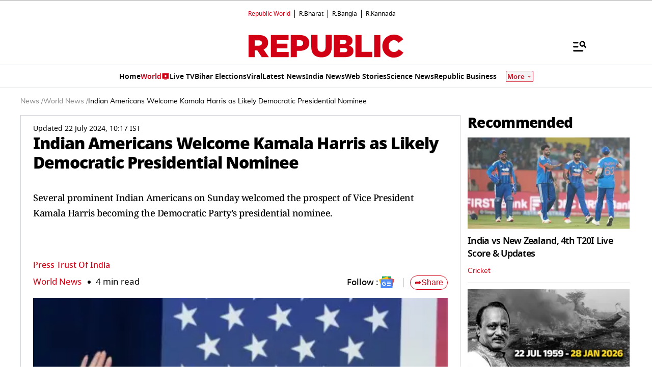

--- FILE ---
content_type: text/html; charset=UTF-8
request_url: https://www.republicworld.com/world-news/indian-americans-welcome-kamala-harris-as-likely-democratic-presidential-nominee
body_size: 78990
content:
<!doctype html>
<html lang="en" >

<head>
<title>Indian Americans Welcome Kamala Harris as Likely Democratic Presidential Nominee | Republic World</title>
<link rel="canonical" href="https://www.republicworld.com/world-news/indian-americans-welcome-kamala-harris-as-likely-democratic-presidential-nominee" />
<meta charset="utf-8">
<meta name="viewport" content="width=device-width,minimum-scale=1,initial-scale=1">
<meta http-equiv="content-language" content="en_IN">
<meta name="description" content="Several prominent Indian Americans on Sunday welcomed the prospect of Vice President Kamala Harris becoming the Democratic Party’s presidential nominee.">
<meta name="keywords" content="Indian Americans,Kamala Harris,Democratic Presidential Nominee, President Joe Biden,trump,Election">
<meta name="news_keywords" content="Indian Americans,Kamala Harris,Democratic Presidential Nominee, President Joe Biden,trump,Election">
<meta name="robots" content="index, follow, max-snippet:-1, max-image-preview:large">
<meta name="googlebot-news" content="index, follow">
<meta name="google-site-verification" content="cU_o7P6kj1ep1tjsazcIG4QcPL5NCBOdZObrhg8xUAU">
<meta name="msvalidate.01" content="127C64218333E9EC24FE29E7FB7C7816">
<meta name="mobile-web-app-capable" content="yes">
<meta name="application-name" content="https://www.republicworld.com/">
<meta name="dc.language" content="en_IN">
<meta name="DC.format" content="text/html">
<meta name="DC.rights" content="https://www.republicworld.com/privacy-policy/">
<meta property="fb:admins" content="100022662586814">
<meta property="fb:app_id" content="1844715279113959">
<meta property="fb:pages" content="1159346367512575">
<meta itemprop="description" content="Several prominent Indian Americans on Sunday welcomed the prospect of Vice President Kamala Harris becoming the Democratic Party’s presidential nominee.">
<meta itemprop="image" content="https://img.republicworld.com/all_images/kamala-harris-1721616505678-16_9.webp">
<meta itemprop="url" content="https://www.republicworld.com/world-news/indian-americans-welcome-kamala-harris-as-likely-democratic-presidential-nominee">
<meta itemprop="thumbnailUrl" content="https://img.republicworld.com/all_images/kamala-harris-1721616505678-16_9.webp">
<meta itemprop="headline" content="Indian Americans Welcome Kamala Harris as Likely Democratic Presidential Nominee">
<meta itemprop="inLanguage" content="en_IN">
<meta itemprop="sourceOrganization" content="Republic World">
<meta itemprop="datePublished" content="2024-07-22T10:17:00+05:30">
<meta itemprop="dateModified" content="2024-07-22T10:17:00+05:30">
<meta itemprop="publisher" content="Republic World">
<meta itemprop="editor" content="Republic World">
<meta itemprop="startDate" content="2024-07-22T10:17:00+05:30">
<meta itemprop="dateModified" property="article:modified" content="2024-07-22T10:17:00+05:30">
<meta property="article:published" itemprop="datePublished" content="2024-07-22T10:17:00+05:30">
<meta itemprop="name" content="Indian Americans Welcome Kamala Harris as Likely Democratic Presidential Nominee">
<meta itemprop="keywords" content="Indian Americans,Kamala Harris,Democratic Presidential Nominee, President Joe Biden,trump,Election">
<meta name="article:author" content="Press Trust Of India">
<meta property="og:site_name" content="Republic World">
<meta property="og:locale" content="en_IN">
<meta property="og:url" content="https://www.republicworld.com/world-news/indian-americans-welcome-kamala-harris-as-likely-democratic-presidential-nominee">
<meta property="og:type" content="article">
<meta property="og:title" content="Indian Americans Welcome Kamala Harris as Likely Democratic Presidential Nominee">
<meta property="og:description" content="Several prominent Indian Americans on Sunday welcomed the prospect of Vice President Kamala Harris becoming the Democratic Party’s presidential nominee.">
<meta property="og:image" content="https://img.republicworld.com/all_images/kamala-harris-1721616505678-16_9.webp">
<meta property="og:image:width" content="1200">
<meta property="og:image:height" content="675">
<meta property="og:image:alt" content="Indian Americans Welcome Kamala Harris as Likely Democratic Presidential Nominee">
<meta property="article:published_time" content="2024-07-22T10:17:00+05:30">
<meta property="article:modified_time" content="2024-07-22T10:17:00+05:30">
<meta name="twitter:card" content="summary_large_image">
<meta name="twitter:image" content="https://img.republicworld.com/all_images/kamala-harris-1721616505678-16_9.webp">
<meta name="twitter:creator" content="@republic">
<meta name="twitter:site" content="@republic">
<meta name="twitter:app:country" content="IN">
<meta name="twitter:app:name:googleplay" content="Republic World">
<meta name="twitter:app:name:iphone" content="Republic World">
<meta name="twitter:description" content="Several prominent Indian Americans on Sunday welcomed the prospect of Vice President Kamala Harris becoming the Democratic Party’s presidential nominee.">
<meta name="twitter:title" content="Indian Americans Welcome Kamala Harris as Likely Democratic Presidential Nominee">
<meta name="tweetmeme-title" content="Indian Americans Welcome Kamala Harris as Likely Democratic Presidential Nominee">
<meta name="twitter:url" content="https://www.republicworld.com/world-news/indian-americans-welcome-kamala-harris-as-likely-democratic-presidential-nominee">
<meta name="twitter:image:alt" content="Indian Americans Welcome Kamala Harris as Likely Democratic Presidential Nominee">
<link rel="amphtml" href="https://www.republicworld.com/amp/world-news/indian-americans-welcome-kamala-harris-as-likely-democratic-presidential-nominee">
<link rel="preconnect" href="https://static.republicworld.com/assets/font/notosans-black-webfont.woff2" as="font" type="font/woff2" crossorigin="anonymous">
<link rel="preconnect" href="https://static.republicworld.com/assets/font/NotoSerif-Medium.woff2" as="font" type="font/woff2" crossorigin="anonymous">

<script async src="https://www.googletagmanager.com/gtag/js?id=G-5R3HXP63GC"></script>
<script>
window.dataLayer = window.dataLayer || [];
function gtag(){dataLayer.push(arguments);}
gtag('js', new Date());
gtag('config', 'G-5R3HXP63GC');
</script>
<script>
var _comscore=_comscore||[];
_comscore.push({c1:"2",c2:"24610012",options:{enableFirstPartyCookie:"true",bypassUserConsentRequirementFor1PCookie:"true"}});
(function(){var s=document.createElement("script"),el=document.getElementsByTagName("script")[0];
s.async=true;s.src="https://sb.scorecardresearch.com/cs/24610012/beacon.js";el.parentNode.insertBefore(s,el);})();
</script><noscript><img src="https://sb.scorecardresearch.com/p?c1=2&amp;c2=24610012&amp;cv=3.9.1&amp;cj=1"></noscript>

  
  
	<style>.header,.sidebar-content{display:flex;margin:0 auto}#header{margin:0 auto;max-width:100%;position:relative}.header{height:2.25rem;justify-content:space-between;padding:1rem;position:fixed;width:83.333333%;z-index:50}.ampstart-navbar-trigger{float:right;font-size:2rem;line-height:3.5rem;padding-right:.5rem;width:30px}.ampstart-sidebar{margin:0 auto;max-width:80rem;padding:.75rem;position:relative;width:100%}.sidebar-content{justify-content:space-between;max-width:1022px;padding:1rem;position:relative}.categoriesWrapper{display:grid;font-size:1rem;font-weight:600;grid-template-columns:1fr;padding-bottom:2.25rem;padding-left:1.25rem;padding-right:1.25rem;position:relative;text-transform:capitalize}.menu-items,.newiconlable{align-items:center;display:inline-flex}.newiconlable amp-img,.newiconlable img{height:15px;width:30px}.menu-items amp-img{height:16px;margin:4px 6px 0 0;width:16px}.topheader{width:100%}*,:after,:before{border:0 solid #e5e7eb;box-sizing:border-box}:after,:before{--tw-content:""}:host,html{line-height:1.5;-webkit-text-size-adjust:100%;font-family:ui-sans-serif,system-ui,sans-serif,Apple Color Emoji,Segoe UI Emoji,Segoe UI Symbol,Noto Color Emoji;font-feature-settings:normal;font-variation-settings:normal;-moz-tab-size:4;-o-tab-size:4;tab-size:4;-webkit-tap-highlight-color:transparent}body{line-height:inherit;margin:0}hr{border-top-width:1px;color:inherit;height:0}abbr:where([title]){-webkit-text-decoration:underline dotted;text-decoration:underline dotted}h1,h2,h3,h4,h5,h6{font-size:inherit;font-weight:inherit}a{color:inherit;text-decoration:inherit}b,strong{font-weight:bolder}code,kbd,pre,samp{font-family:ui-monospace,SFMono-Regular,Menlo,Monaco,Consolas,Liberation Mono,Courier New,monospace;font-feature-settings:normal;font-size:1em;font-variation-settings:normal}small{font-size:80%}sub,sup{font-size:75%;line-height:0;position:relative;vertical-align:baseline}sub{bottom:-.25em}sup{top:-.5em}table{border-collapse:collapse;border-color:inherit;text-indent:0}button,input,optgroup,select,textarea{color:inherit;font-family:inherit;font-feature-settings:inherit;font-size:100%;font-variation-settings:inherit;font-weight:inherit;line-height:inherit;margin:0;padding:0}button,select{text-transform:none}[type=button],[type=reset],[type=submit],button{-webkit-appearance:button;background-color:transparent;background-image:none}:-moz-focusring{outline:auto}:-moz-ui-invalid{box-shadow:none}progress{vertical-align:baseline}::-webkit-inner-spin-button,::-webkit-outer-spin-button{height:auto}[type=search]{-webkit-appearance:textfield;outline-offset:-2px}::-webkit-search-decoration{-webkit-appearance:none}::-webkit-file-upload-button{-webkit-appearance:button;font:inherit}summary{display:list-item}blockquote,dd,dl,figure,h1,h2,h3,h4,h5,h6,hr,p,pre{margin:0}fieldset{margin:0}fieldset,legend{padding:0}menu,ol,ul{list-style:none;margin:0;padding:0}dialog{padding:0}textarea{resize:vertical}input::-moz-placeholder,textarea::-moz-placeholder{color:#9ca3af;opacity:1}input::placeholder,textarea::placeholder{color:#9ca3af;opacity:1}[role=button],button{cursor:pointer}:disabled{cursor:default}audio,canvas,embed,iframe,img,object,svg,video{display:block;vertical-align:middle}img,video{height:auto;max-width:100%}[hidden]{display:none}*,:after,:before{--tw-border-spacing-x:0;--tw-border-spacing-y:0;--tw-translate-x:0;--tw-translate-y:0;--tw-rotate:0;--tw-skew-x:0;--tw-skew-y:0;--tw-scale-x:1;--tw-scale-y:1;--tw-pan-x: ;--tw-pan-y: ;--tw-pinch-zoom: ;--tw-scroll-snap-strictness:proximity;--tw-gradient-from-position: ;--tw-gradient-via-position: ;--tw-gradient-to-position: ;--tw-ordinal: ;--tw-slashed-zero: ;--tw-numeric-figure: ;--tw-numeric-spacing: ;--tw-numeric-fraction: ;--tw-ring-inset: ;--tw-ring-offset-width:0px;--tw-ring-offset-color:#fff;--tw-ring-color:rgba(59,130,246,.5);--tw-ring-offset-shadow:0 0 #0000;--tw-ring-shadow:0 0 #0000;--tw-shadow:0 0 #0000;--tw-shadow-colored:0 0 #0000;--tw-blur: ;--tw-brightness: ;--tw-contrast: ;--tw-grayscale: ;--tw-hue-rotate: ;--tw-invert: ;--tw-saturate: ;--tw-sepia: ;--tw-drop-shadow: ;--tw-backdrop-blur: ;--tw-backdrop-brightness: ;--tw-backdrop-contrast: ;--tw-backdrop-grayscale: ;--tw-backdrop-hue-rotate: ;--tw-backdrop-invert: ;--tw-backdrop-opacity: ;--tw-backdrop-saturate: ;--tw-backdrop-sepia: }::backdrop{--tw-border-spacing-x:0;--tw-border-spacing-y:0;--tw-translate-x:0;--tw-translate-y:0;--tw-rotate:0;--tw-skew-x:0;--tw-skew-y:0;--tw-scale-x:1;--tw-scale-y:1;--tw-pan-x: ;--tw-pan-y: ;--tw-pinch-zoom: ;--tw-scroll-snap-strictness:proximity;--tw-gradient-from-position: ;--tw-gradient-via-position: ;--tw-gradient-to-position: ;--tw-ordinal: ;--tw-slashed-zero: ;--tw-numeric-figure: ;--tw-numeric-spacing: ;--tw-numeric-fraction: ;--tw-ring-inset: ;--tw-ring-offset-width:0px;--tw-ring-offset-color:#fff;--tw-ring-color:rgba(59,130,246,.5);--tw-ring-offset-shadow:0 0 #0000;--tw-ring-shadow:0 0 #0000;--tw-shadow:0 0 #0000;--tw-shadow-colored:0 0 #0000;--tw-blur: ;--tw-brightness: ;--tw-contrast: ;--tw-grayscale: ;--tw-hue-rotate: ;--tw-invert: ;--tw-saturate: ;--tw-sepia: ;--tw-drop-shadow: ;--tw-backdrop-blur: ;--tw-backdrop-brightness: ;--tw-backdrop-contrast: ;--tw-backdrop-grayscale: ;--tw-backdrop-hue-rotate: ;--tw-backdrop-invert: ;--tw-backdrop-opacity: ;--tw-backdrop-saturate: ;--tw-backdrop-sepia: }.container{width:100%}.pointer-events-none{pointer-events:none}.visible{visibility:visible}.invisible{visibility:hidden}.collapse{visibility:collapse}.static{position:static}.fixed{position:fixed}.absolute{position:absolute}.relative{position:relative}.sticky{position:sticky}.inset-0{top:0;right:0;bottom:0;left:0}.bottom-0{bottom:0}.bottom-10{bottom:2.5rem}.bottom-2{bottom:.5rem}.bottom-4{bottom:1rem}.bottom-\[30\%\]{bottom:30%}.bottom-\[60px\]{bottom:60px}.left-0{left:0}.left-2{left:.5rem}.left-3{left:.75rem}.left-\[-213px\]{left:-213px}.left-\[20\%\]{left:20%}.right-0{right:0}.right-4{right:1rem}.top-0{top:0}.top-12{top:3rem}.top-2{top:.5rem}.top-7{top:1.75rem}.top-\[25\%\]{top:25%}.top-\[46px\]{top:46px}.z-10{z-index:10}.z-20{z-index:20}.z-50{z-index:50}.z-\[1000\]{z-index:1000}.z-\[999999999\]{z-index:999999999}.order-1{order:1}.order-2{order:2}.order-3{order:3}.col-span-1{grid-column:span 1/span 1}.col-span-full{grid-column:1/-1}.float-right{float:right}.m-0{margin:0}.m-2{margin:.5rem}.\!mx-2{margin-left:.5rem!important;margin-right:.5rem!important}.-mx-3{margin-left:-.75rem;margin-right:-.75rem}.mx-0{margin-left:0;margin-right:0}.mx-2{margin-left:.5rem;margin-right:.5rem}.mx-3{margin-left:.75rem;margin-right:.75rem}.mx-4{margin-left:1rem;margin-right:1rem}.mx-auto{margin-left:auto;margin-right:auto}.my-0{margin-bottom:0;margin-top:0}.my-1{margin-bottom:.25rem;margin-top:.25rem}.my-2{margin-bottom:.5rem;margin-top:.5rem}.my-2\.5{margin-bottom:.625rem;margin-top:.625rem}.my-3{margin-bottom:.75rem;margin-top:.75rem}.my-4{margin-bottom:1rem;margin-top:1rem}.my-5{margin-bottom:1.25rem;margin-top:1.25rem}.my-6{margin-bottom:1.5rem;margin-top:1.5rem}.my-8{margin-bottom:2rem;margin-top:2rem}.my-\[6px\]{margin-bottom:6px;margin-top:6px}.\!mb-0{margin-bottom:0!important}.\!mb-4{margin-bottom:1rem!important}.\!mt-0{margin-top:0!important}.\!mt-2{margin-top:.5rem!important}.-ml-4{margin-left:-1rem}.-mr-4{margin-right:-1rem}.-mt-1{margin-top:-.25rem}.mb-0{margin-bottom:0}.mb-1{margin-bottom:.25rem}.mb-11{margin-bottom:2.75rem}.mb-2{margin-bottom:.5rem}.mb-2\.5{margin-bottom:.625rem}.mb-3{margin-bottom:.75rem}.mb-4{margin-bottom:1rem}.mb-5{margin-bottom:1.25rem}.mb-6{margin-bottom:1.5rem}.mb-8{margin-bottom:2rem}.mb-\[10px\]{margin-bottom:10px}.mb-\[16px\]{margin-bottom:16px}.mb-\[3px\]{margin-bottom:3px}.mb-\[56px\]{margin-bottom:56px}.mb-\[8px\]{margin-bottom:8px}.ml-1{margin-left:.25rem}.ml-2{margin-left:.5rem}.ml-9{margin-left:2.25rem}.mr-2{margin-right:.5rem}.mr-4{margin-right:1rem}.mr-\[6px\]{margin-right:6px}.mt-0{margin-top:0}.mt-1{margin-top:.25rem}.mt-10{margin-top:2.5rem}.mt-2{margin-top:.5rem}.mt-3{margin-top:.75rem}.mt-4{margin-top:1rem}.mt-5{margin-top:1.25rem}.mt-6{margin-top:1.5rem}.mt-8{margin-top:2rem}.mt-\[-5px\]{margin-top:-5px}.mt-\[-6px\]{margin-top:-6px}.mt-\[12px\]{margin-top:12px}.mt-\[14px\]{margin-top:14px}.mt-\[8px\]{margin-top:8px}.box-border{box-sizing:border-box}.line-clamp-2{-webkit-line-clamp:2}.line-clamp-2,.line-clamp-3{display:-webkit-box;overflow:hidden;-webkit-box-orient:vertical}.line-clamp-3{-webkit-line-clamp:3}.block{display:block}.inline-block{display:inline-block}.inline{display:inline}.flex{display:flex}.table{display:table}.grid{display:grid}.contents{display:contents}.hidden{display:none}.aspect-square{aspect-ratio:1/1}.aspect-video{aspect-ratio:16/9}.size-3{height:.75rem;width:.75rem}.size-4{height:1rem;width:1rem}.size-8{height:2rem;width:2rem}.size-9{height:2.25rem;width:2.25rem}.\!h-3\/4{height:75%!important}.h-1{height:.25rem}.h-2{height:.5rem}.h-20{height:5rem}.h-3{height:.75rem}.h-4{height:1rem}.h-5{height:1.25rem}.h-56{height:14rem}.h-6{height:1.5rem}.h-7{height:1.75rem}.h-8{height:2rem}.h-9{height:2.25rem}.h-\[114px\]{height:114px}.h-\[1px\]{height:1px}.h-\[268px\]{height:268px}.h-\[28px\]{height:28px}.h-\[290px\]{height:290px}.h-\[590px\]{height:590px}.h-\[8\.29px\]{height:8.29px}.h-\[84px\]{height:84px}.h-\[calc\(100vh--34px\)\]{height:calc(100vh + 34px)}.h-auto{height:auto}.h-fit{height:-moz-fit-content;height:fit-content}.h-full{height:100%}.h-max{height:-moz-max-content;height:max-content}.max-h-12{max-height:3rem}.min-h-6{min-height:1.5rem}.min-h-\[160px\]{min-height:160px}.min-h-\[175px\]{min-height:175px}.min-h-\[185px\]{min-height:185px}.min-h-\[250px\]{min-height:250px}.min-h-\[255px\]{min-height:255px}.min-h-\[270px\]{min-height:270px}.min-h-\[290px\]{min-height:290px}.min-h-\[2lh\]{min-height:2lh}.min-h-\[300px\]{min-height:300px}.min-h-\[328px\]{min-height:328px}.min-h-\[340px\]{min-height:340px}.min-h-\[365px\]{min-height:365px}.min-h-\[368px\]{min-height:368px}.min-h-\[400px\]{min-height:400px}.min-h-\[45px\]{min-height:45px}.min-h-\[49px\]{min-height:49px}.min-h-\[630px\]{min-height:630px}.min-h-\[65px\]{min-height:65px}.min-h-\[68px\]{min-height:68px}.min-h-\[75px\]{min-height:75px}.min-h-\[76px\]{min-height:76px}.min-h-\[90px\]{min-height:90px}.\!w-\[220px\]{width:220px!important}.\!w-full{width:100%!important}.w-1\/2{width:50%}.w-2{width:.5rem}.w-2\/5{width:40%}.w-20{width:5rem}.w-3{width:.75rem}.w-3\/5{width:60%}.w-4{width:1rem}.w-40{width:10rem}.w-5{width:1.25rem}.w-7{width:1.75rem}.w-96{width:24rem}.w-\[100px\]{width:100px}.w-\[120px\]{width:120px}.w-\[224px\]{width:224px}.w-\[30\%\]{width:30%}.w-\[30px\]{width:30px}.w-\[70\%\]{width:70%}.w-\[74\%\]{width:74%}.w-\[8\.29px\]{width:8.29px}.w-\[90\%\]{width:90%}.w-\[95px\]{width:95px}.w-\[96\%\]{width:96%}.w-\[98\%\]{width:98%}.w-auto{width:auto}.w-fit{width:-moz-fit-content;width:fit-content}.w-full{width:100%}.w-max{width:-moz-max-content;width:max-content}.min-w-\[160px\]{min-width:160px}.min-w-\[164px\]{min-width:164px}.max-w-32{max-width:8rem}.max-w-3xl{max-width:48rem}.max-w-5xl{max-width:64rem}.max-w-7xl{max-width:80rem}.max-w-\[164px\]{max-width:164px}.max-w-fit{max-width:-moz-fit-content;max-width:fit-content}.max-w-full{max-width:100%}.max-w-sm{max-width:24rem}.flex-1{flex:1 1 0%}.flex-shrink{flex-shrink:1}.flex-shrink-0{flex-shrink:0}.flex-grow,.grow{flex-grow:1}.table-auto{table-layout:auto}.border-collapse{border-collapse:collapse}.rotate-0{--tw-rotate:0deg}.rotate-0,.rotate-180{transform:translate(var(--tw-translate-x),var(--tw-translate-y)) rotate(var(--tw-rotate)) skew(var(--tw-skew-x)) skewY(var(--tw-skew-y)) scaleX(var(--tw-scale-x)) scaleY(var(--tw-scale-y))}.rotate-180{--tw-rotate:180deg}.transform{transform:translate(var(--tw-translate-x),var(--tw-translate-y)) rotate(var(--tw-rotate)) skew(var(--tw-skew-x)) skewY(var(--tw-skew-y)) scaleX(var(--tw-scale-x)) scaleY(var(--tw-scale-y))}.cursor-not-allowed{cursor:not-allowed}.cursor-pointer{cursor:pointer}.resize{resize:both}.snap-x{scroll-snap-type:x var(--tw-scroll-snap-strictness)}.snap-mandatory{--tw-scroll-snap-strictness:mandatory}.snap-start{scroll-snap-align:start}.list-inside{list-style-position:inside}.list-disc{list-style-type:disc}.list-none{list-style-type:none}.columns-2{-moz-columns:2;column-count:2}.grid-cols-1{grid-template-columns:repeat(1,minmax(0,1fr))}.grid-cols-2{grid-template-columns:repeat(2,minmax(0,1fr))}.grid-cols-\[auto\,1fr\,auto\]{grid-template-columns:auto 1fr auto}.flex-row{flex-direction:row}.flex-row-reverse{flex-direction:row-reverse}.flex-col{flex-direction:column}.flex-wrap{flex-wrap:wrap}.items-start{align-items:flex-start}.items-end{align-items:flex-end}.items-center{align-items:center}.items-baseline{align-items:baseline}.justify-start{justify-content:flex-start}.justify-end{justify-content:flex-end}.justify-center{justify-content:center}.justify-between{justify-content:space-between}.gap-0{gap:0}.gap-1{gap:.25rem}.gap-10{gap:2.5rem}.gap-2{gap:.5rem}.gap-3{gap:.75rem}.gap-4{gap:1rem}.gap-5{gap:1.25rem}.gap-6{gap:1.5rem}.gap-7{gap:1.75rem}.gap-\[12px\]{gap:12px}.gap-\[5px\]{gap:5px}.gap-\[6px\]{gap:6px}.gap-\[8px\]{gap:8px}.gap-x-2{-moz-column-gap:.5rem;column-gap:.5rem}.gap-x-3{-moz-column-gap:.75rem;column-gap:.75rem}.gap-x-4{-moz-column-gap:1rem;column-gap:1rem}.gap-x-5{-moz-column-gap:1.25rem;column-gap:1.25rem}.gap-y-4{row-gap:1rem}.space-x-2>:not([hidden])~:not([hidden]){--tw-space-x-reverse:0;margin-left:calc(.5rem*(1 - var(--tw-space-x-reverse)));margin-right:calc(.5rem*var(--tw-space-x-reverse))}.space-x-4>:not([hidden])~:not([hidden]){--tw-space-x-reverse:0;margin-left:calc(1rem*(1 - var(--tw-space-x-reverse)));margin-right:calc(1rem*var(--tw-space-x-reverse))}.space-y-2>:not([hidden])~:not([hidden]){--tw-space-y-reverse:0;margin-bottom:calc(.5rem*var(--tw-space-y-reverse));margin-top:calc(.5rem*(1 - var(--tw-space-y-reverse)))}.space-y-4>:not([hidden])~:not([hidden]){--tw-space-y-reverse:0;margin-bottom:calc(1rem*var(--tw-space-y-reverse));margin-top:calc(1rem*(1 - var(--tw-space-y-reverse)))}.self-center{align-self:center}.justify-self-center{justify-self:center}.overflow-auto{overflow:auto}.overflow-hidden{overflow:hidden}.overflow-visible{overflow:visible}.overflow-x-auto{overflow-x:auto}.overflow-x-scroll{overflow-x:scroll}.scroll-smooth{scroll-behavior:smooth}.text-ellipsis{text-overflow:ellipsis}.whitespace-normal{white-space:normal}.whitespace-nowrap{white-space:nowrap}.text-nowrap{text-wrap:nowrap}.break-words{overflow-wrap:break-word}.rounded{border-radius:.25rem}.rounded-\[1\.66px\]{border-radius:1.66px}.rounded-\[18px\]{border-radius:18px}.rounded-\[20px\]{border-radius:20px}.rounded-\[4px\]{border-radius:4px}.rounded-\[50\%\]{border-radius:50%}.rounded-full{border-radius:9999px}.rounded-lg{border-radius:.5rem}.rounded-md{border-radius:.375rem}.rounded-none{border-radius:0}.rounded-sm{border-radius:.125rem}.rounded-xl{border-radius:.75rem}.rounded-l-\[20px\]{border-bottom-left-radius:20px;border-top-left-radius:20px}.rounded-r-\[20px\]{border-bottom-right-radius:20px;border-top-right-radius:20px}.rounded-t-lg{border-top-left-radius:.5rem;border-top-right-radius:.5rem}.\!border-0{border-width:0!important}.border{border-width:1px}.border-\[3px\]{border-width:3px}.border-b{border-bottom-width:1px}.border-b-2{border-bottom-width:2px}.border-b-4{border-bottom-width:4px}.border-l{border-left-width:1px}.border-r{border-right-width:1px}.border-t{border-top-width:1px}.border-solid{border-style:solid}.border-none{border-style:none}.border-\[\#00000052\]{border-color:#00000052}.border-\[\#8B9191\]{--tw-border-opacity:1;border-color:rgb(139 145 145/var(--tw-border-opacity))}.border-\[\#B10203\]{--tw-border-opacity:1;border-color:rgb(177 2 3/var(--tw-border-opacity))}.border-\[\#D10014\]{--tw-border-opacity:1;border-color:rgb(209 0 20/var(--tw-border-opacity))}.border-\[\#ccc\]{--tw-border-opacity:1;border-color:rgb(204 204 204/var(--tw-border-opacity))}.border-\[rgba\(0\,0\,0\,0\.16\)\]{border-color:#00000029}.border-black{--tw-border-opacity:1;border-color:rgb(0 0 0/var(--tw-border-opacity))}.border-black\/15{border-color:#00000026}.border-gray-200{--tw-border-opacity:1;border-color:rgb(229 231 235/var(--tw-border-opacity))}.border-gray-300{--tw-border-opacity:1;border-color:rgb(209 213 219/var(--tw-border-opacity))}.border-red-600{--tw-border-opacity:1;border-color:rgb(220 38 38/var(--tw-border-opacity))}.border-b-\[\#242526\]{--tw-border-opacity:1;border-bottom-color:rgb(36 37 38/var(--tw-border-opacity))}.border-b-\[\#c2b1a0\]{--tw-border-opacity:1;border-bottom-color:rgb(194 177 160/var(--tw-border-opacity))}.border-b-\[\#e5e7eb\]\/50{border-bottom-color:#e5e7eb80}.border-b-black\/15{border-bottom-color:#00000026}.border-r-black\/15{border-right-color:#00000026}.border-opacity-15{--tw-border-opacity:.15}.border-opacity-\[0\.16\]{--tw-border-opacity:.16}.bg-\[\#00000066\]{background-color:#0006}.bg-\[\#00000080\]{background-color:#00000080}.bg-\[\#000000\]{--tw-bg-opacity:1;background-color:rgb(0 0 0/var(--tw-bg-opacity))}.bg-\[\#666666\]{--tw-bg-opacity:1;background-color:rgb(102 102 102/var(--tw-bg-opacity))}.bg-\[\#6FD7A7\]{--tw-bg-opacity:1;background-color:rgb(111 215 167/var(--tw-bg-opacity))}.bg-\[\#B10203\]{--tw-bg-opacity:1;background-color:rgb(177 2 3/var(--tw-bg-opacity))}.bg-\[\#BC0012\]{--tw-bg-opacity:1;background-color:rgb(188 0 18/var(--tw-bg-opacity))}.bg-\[\#D10014\]{--tw-bg-opacity:1;background-color:rgb(209 0 20/var(--tw-bg-opacity))}.bg-\[\#DDF7DD\]{--tw-bg-opacity:1;background-color:rgb(221 247 221/var(--tw-bg-opacity))}.bg-\[\#E5EEF4\]{--tw-bg-opacity:1;background-color:rgb(229 238 244/var(--tw-bg-opacity))}.bg-\[\#EFEFEF\]{--tw-bg-opacity:1;background-color:rgb(239 239 239/var(--tw-bg-opacity))}.bg-\[\#F8F8F8\]{--tw-bg-opacity:1;background-color:rgb(248 248 248/var(--tw-bg-opacity))}.bg-\[\#FB1E00\]{--tw-bg-opacity:1;background-color:rgb(251 30 0/var(--tw-bg-opacity))}.bg-\[\#FF3930\]{--tw-bg-opacity:1;background-color:rgb(255 57 48/var(--tw-bg-opacity))}.bg-\[\#FF6861\]{--tw-bg-opacity:1;background-color:rgb(255 104 97/var(--tw-bg-opacity))}.bg-\[\#FFDADA\]{--tw-bg-opacity:1;background-color:rgb(255 218 218/var(--tw-bg-opacity))}.bg-\[\#FFF0F0\]{--tw-bg-opacity:1;background-color:rgb(255 240 240/var(--tw-bg-opacity))}.bg-\[\#FFF2F3\]{--tw-bg-opacity:1;background-color:rgb(255 242 243/var(--tw-bg-opacity))}.bg-\[\#FFF7EF\]{--tw-bg-opacity:1;background-color:rgb(255 247 239/var(--tw-bg-opacity))}.bg-\[\#FFFFFF\],.bg-\[\#FFF\]{--tw-bg-opacity:1;background-color:rgb(255 255 255/var(--tw-bg-opacity))}.bg-\[\#bc0012\]{--tw-bg-opacity:1;background-color:rgb(188 0 18/var(--tw-bg-opacity))}.bg-\[\#d10014\]{--tw-bg-opacity:1;background-color:rgb(209 0 20/var(--tw-bg-opacity))}.bg-\[\#e5e7eb\]{--tw-bg-opacity:1;background-color:rgb(229 231 235/var(--tw-bg-opacity))}.bg-\[\#eeeeee\]{--tw-bg-opacity:1;background-color:rgb(238 238 238/var(--tw-bg-opacity))}.bg-\[\#f0f0f0\]{--tw-bg-opacity:1;background-color:rgb(240 240 240/var(--tw-bg-opacity))}.bg-\[\#f9f9f9\]{--tw-bg-opacity:1;background-color:rgb(249 249 249/var(--tw-bg-opacity))}.bg-\[\#fff\]{--tw-bg-opacity:1;background-color:rgb(255 255 255/var(--tw-bg-opacity))}.bg-black{--tw-bg-opacity:1;background-color:rgb(0 0 0/var(--tw-bg-opacity))}.bg-blue-500{--tw-bg-opacity:1;background-color:rgb(59 130 246/var(--tw-bg-opacity))}.bg-blue-700{--tw-bg-opacity:1;background-color:rgb(29 78 216/var(--tw-bg-opacity))}.bg-gray-100{--tw-bg-opacity:1;background-color:rgb(243 244 246/var(--tw-bg-opacity))}.bg-gray-50{--tw-bg-opacity:1;background-color:rgb(249 250 251/var(--tw-bg-opacity))}.bg-gray-600{--tw-bg-opacity:1;background-color:rgb(75 85 99/var(--tw-bg-opacity))}.bg-green-400{--tw-bg-opacity:1;background-color:rgb(74 222 128/var(--tw-bg-opacity))}.bg-green-500{--tw-bg-opacity:1;background-color:rgb(34 197 94/var(--tw-bg-opacity))}.bg-red-100{--tw-bg-opacity:1;background-color:rgb(254 226 226/var(--tw-bg-opacity))}.bg-red-500{--tw-bg-opacity:1;background-color:rgb(239 68 68/var(--tw-bg-opacity))}.bg-red-700{--tw-bg-opacity:1;background-color:rgb(185 28 28/var(--tw-bg-opacity))}.bg-transparent{background-color:transparent}.bg-white{--tw-bg-opacity:1;background-color:rgb(255 255 255/var(--tw-bg-opacity))}.bg-yellow-500{--tw-bg-opacity:1;background-color:rgb(234 179 8/var(--tw-bg-opacity))}.bg-opacity-50{--tw-bg-opacity:.5}.bg-opacity-75{--tw-bg-opacity:.75}.bg-gradient-to-t{background-image:linear-gradient(to top,var(--tw-gradient-stops))}.bg-cover{background-size:cover}.bg-center{background-position:50%}.object-contain{-o-object-fit:contain;object-fit:contain}.object-cover{-o-object-fit:cover;object-fit:cover}.p-0{padding:0}.p-1{padding:.25rem}.p-2{padding:.5rem}.p-3{padding:.75rem}.p-4{padding:1rem}.p-6{padding:1.5rem}.p-\[10px\]{padding:10px}.p-\[6px\]{padding:6px}.\!px-0{padding-left:0!important;padding-right:0!important}.px-1{padding-left:.25rem;padding-right:.25rem}.px-2{padding-left:.5rem;padding-right:.5rem}.px-3{padding-left:.75rem;padding-right:.75rem}.px-4{padding-left:1rem;padding-right:1rem}.px-5{padding-left:1.25rem;padding-right:1.25rem}.px-6{padding-left:1.5rem;padding-right:1.5rem}.px-\[10px\]{padding-left:10px;padding-right:10px}.px-\[15px\]{padding-left:15px;padding-right:15px}.px-\[8px\]{padding-left:8px;padding-right:8px}.py-0{padding-bottom:0;padding-top:0}.py-1{padding-bottom:.25rem;padding-top:.25rem}.py-1\.5{padding-bottom:.375rem;padding-top:.375rem}.py-16{padding-bottom:4rem;padding-top:4rem}.py-2{padding-bottom:.5rem;padding-top:.5rem}.py-3{padding-bottom:.75rem;padding-top:.75rem}.py-3\.5{padding-bottom:.875rem;padding-top:.875rem}.py-4{padding-bottom:1rem;padding-top:1rem}.py-5{padding-bottom:1.25rem;padding-top:1.25rem}.py-6{padding-bottom:1.5rem;padding-top:1.5rem}.py-8{padding-bottom:2rem;padding-top:2rem}.py-\[4px\]{padding-bottom:4px;padding-top:4px}.py-\[6px\]{padding-bottom:6px;padding-top:6px}.\!pt-2{padding-top:.5rem!important}.pb-0{padding-bottom:0}.pb-1{padding-bottom:.25rem}.pb-10{padding-bottom:2.5rem}.pb-2{padding-bottom:.5rem}.pb-3{padding-bottom:.75rem}.pb-4{padding-bottom:1rem}.pb-5{padding-bottom:1.25rem}.pb-8{padding-bottom:2rem}.pb-\[10px\]{padding-bottom:10px}.pl-0{padding-left:0}.pl-1{padding-left:.25rem}.pl-10{padding-left:2.5rem}.pl-2{padding-left:.5rem}.pl-2\.5{padding-left:.625rem}.pl-6{padding-left:1.5rem}.pl-\[2px\]{padding-left:2px}.pr-0{padding-right:0}.pr-1{padding-right:.25rem}.pr-2{padding-right:.5rem}.pr-\[6px\]{padding-right:6px}.pt-0{padding-top:0}.pt-1{padding-top:.25rem}.pt-2{padding-top:.5rem}.pt-4{padding-top:1rem}.pt-\[10px\]{padding-top:10px}.pt-\[15px\]{padding-top:15px}.pt-\[16px\]{padding-top:16px}.pt-\[20px\]{padding-top:20px}.pt-\[50px\]{padding-top:50px}.text-left{text-align:left}.text-center{text-align:center}.text-right{text-align:right}.font-\[mulish\]{font-family:mulish}.\!text-\[20px\]{font-size:20px!important}.text-2xl{font-size:1.5rem;line-height:2rem}.text-4xl{font-size:2.25rem;line-height:2.5rem}.text-5xl{font-size:3rem;line-height:1}.text-\[0\.8rem\]{font-size:.8rem}.text-\[10px\]{font-size:10px}.text-\[11px\]{font-size:11px}.text-\[12px\]{font-size:12px}.text-\[13px\]{font-size:13px}.text-\[14px\]{font-size:14px}.text-\[15px\]{font-size:15px}.text-\[16px\]{font-size:16px}.text-\[17px\]{font-size:17px}.text-\[18px\]{font-size:18px}.text-\[20px\]{font-size:20px}.text-\[22px\]{font-size:22px}.text-\[24px\]{font-size:24px}.text-\[28px\]{font-size:28px}.text-\[2rem\]{font-size:2rem}.text-\[32px\]{font-size:32px}.text-\[6px\]{font-size:6px}.text-base{font-size:1rem;line-height:1.5rem}.text-lg{font-size:1.125rem;line-height:1.75rem}.text-sm{font-size:.875rem;line-height:1.25rem}.text-xl{font-size:1.25rem;line-height:1.75rem}.text-xs{font-size:.75rem;line-height:1rem}.font-\[400\]{font-weight:400}.font-\[900\],.font-black{font-weight:900}.font-bold{font-weight:700}.font-extrabold{font-weight:800}.font-light{font-weight:300}.font-medium{font-weight:500}.font-normal{font-weight:400}.font-semibold{font-weight:600}.uppercase{text-transform:uppercase}.lowercase{text-transform:lowercase}.capitalize{text-transform:capitalize}.italic{font-style:italic}.ordinal{--tw-ordinal:ordinal;font-variant-numeric:var(--tw-ordinal) var(--tw-slashed-zero) var(--tw-numeric-figure) var(--tw-numeric-spacing) var(--tw-numeric-fraction)}.\!leading-\[40px\]{line-height:40px!important}.leading-6{line-height:1.5rem}.leading-9{line-height:2.25rem}.leading-\[100\%\]{line-height:100%}.leading-\[110\%\]{line-height:110%}.leading-\[115\%\]{line-height:115%}.leading-\[120\%\]{line-height:120%}.leading-\[125\%\]{line-height:125%}.leading-\[130\%\]{line-height:130%}.leading-\[135\%\]{line-height:135%}.leading-\[136\%\]{line-height:136%}.leading-\[140\%\]{line-height:140%}.leading-\[145\%\]{line-height:145%}.leading-\[150\%\]{line-height:150%}.leading-\[21\.6px\]{line-height:21.6px}.leading-\[22\.5px\]{line-height:22.5px}.leading-\[25\.3px\]{line-height:25.3px}.leading-\[25\.4px\]{line-height:25.4px}.leading-\[28\.8px\]{line-height:28.8px}.leading-\[3\.5rem\]{line-height:3.5rem}.leading-\[33\.6px\]{line-height:33.6px}.leading-\[35px\]{line-height:35px}.leading-normal{line-height:1.5}.leading-relaxed{line-height:1.625}.leading-snug{line-height:1.375}.leading-tight{line-height:1.25}.tracking-\[-0\.02em\]{letter-spacing:-.02em}.tracking-\[-0\.04em\]{letter-spacing:-.04em}.tracking-\[-0\.28px\]{letter-spacing:-.28px}.tracking-\[-0\.32px\]{letter-spacing:-.32px}.tracking-\[-0\.36px\]{letter-spacing:-.36px}.tracking-\[-0\.3px\]{letter-spacing:-.3px}.tracking-\[-0\.4px\]{letter-spacing:-.4px}.tracking-\[-0\.52px\]{letter-spacing:-.52px}.tracking-\[-0\.66px\]{letter-spacing:-.66px}.tracking-\[-0\.72px\]{letter-spacing:-.72px}.tracking-\[-0\.88px\]{letter-spacing:-.88px}.tracking-\[-0\.8px\]{letter-spacing:-.8px}.tracking-\[-0\.96px\]{letter-spacing:-.96px}.tracking-\[-1\.12px\]{letter-spacing:-1.12px}.tracking-\[-4\%\]{letter-spacing:-4%}.tracking-\[-4\]{letter-spacing:-4}.tracking-\[0\.48px\]{letter-spacing:.48px}.tracking-normal{letter-spacing:0}.tracking-tight{letter-spacing:-.025em}.text-\[\#00000080\]{color:#00000080}.text-\[\#000000\],.text-\[\#000\]{--tw-text-opacity:1;color:rgb(0 0 0/var(--tw-text-opacity))}.text-\[\#0051CB\]{--tw-text-opacity:1;color:rgb(0 81 203/var(--tw-text-opacity))}.text-\[\#00A759\]{--tw-text-opacity:1;color:rgb(0 167 89/var(--tw-text-opacity))}.text-\[\#1A5CD0\]{--tw-text-opacity:1;color:rgb(26 92 208/var(--tw-text-opacity))}.text-\[\#1F1F1F\]{--tw-text-opacity:1;color:rgb(31 31 31/var(--tw-text-opacity))}.text-\[\#292828\]{--tw-text-opacity:1;color:rgb(41 40 40/var(--tw-text-opacity))}.text-\[\#474747\]{--tw-text-opacity:1;color:rgb(71 71 71/var(--tw-text-opacity))}.text-\[\#555\]{--tw-text-opacity:1;color:rgb(85 85 85/var(--tw-text-opacity))}.text-\[\#8B9191\]{--tw-text-opacity:1;color:rgb(139 145 145/var(--tw-text-opacity))}.text-\[\#999\]{--tw-text-opacity:1;color:rgb(153 153 153/var(--tw-text-opacity))}.text-\[\#9ca2ad\]{--tw-text-opacity:1;color:rgb(156 162 173/var(--tw-text-opacity))}.text-\[\#CC0000\]{--tw-text-opacity:1;color:rgb(204 0 0/var(--tw-text-opacity))}.text-\[\#D10014\]{--tw-text-opacity:1;color:rgb(209 0 20/var(--tw-text-opacity))}.text-\[\#D11014\]{--tw-text-opacity:1;color:rgb(209 16 20/var(--tw-text-opacity))}.text-\[\#FFD600\]{--tw-text-opacity:1;color:rgb(255 214 0/var(--tw-text-opacity))}.text-\[\#FFF\]{--tw-text-opacity:1;color:rgb(255 255 255/var(--tw-text-opacity))}.text-\[\#d10014\]{--tw-text-opacity:1;color:rgb(209 0 20/var(--tw-text-opacity))}.text-\[\#e2e2e2\]{--tw-text-opacity:1;color:rgb(226 226 226/var(--tw-text-opacity))}.text-black{--tw-text-opacity:1;color:rgb(0 0 0/var(--tw-text-opacity))}.text-blue-600{--tw-text-opacity:1;color:rgb(37 99 235/var(--tw-text-opacity))}.text-gray-500{--tw-text-opacity:1;color:rgb(107 114 128/var(--tw-text-opacity))}.text-gray-600{--tw-text-opacity:1;color:rgb(75 85 99/var(--tw-text-opacity))}.text-gray-700{--tw-text-opacity:1;color:rgb(55 65 81/var(--tw-text-opacity))}.text-green-600{--tw-text-opacity:1;color:rgb(22 163 74/var(--tw-text-opacity))}.text-red-500{--tw-text-opacity:1;color:rgb(239 68 68/var(--tw-text-opacity))}.text-red-600{--tw-text-opacity:1;color:rgb(220 38 38/var(--tw-text-opacity))}.text-white{--tw-text-opacity:1;color:rgb(255 255 255/var(--tw-text-opacity))}.underline{text-decoration-line:underline}.decoration-\[\#B10203\]\/30,.decoration-\[\#b102034d\]{text-decoration-color:#b102034d}.underline-offset-4{text-underline-offset:4px}.opacity-0{opacity:0}.opacity-50{opacity:.5}.shadow{--tw-shadow:0 1px 3px 0 rgba(0,0,0,.1),0 1px 2px -1px rgba(0,0,0,.1);--tw-shadow-colored:0 1px 3px 0 var(--tw-shadow-color),0 1px 2px -1px var(--tw-shadow-color)}.shadow,.shadow-\[-4px_4\.008px_0px_0px_\#000\]{box-shadow:var(--tw-ring-offset-shadow,0 0 #0000),var(--tw-ring-shadow,0 0 #0000),var(--tw-shadow)}.shadow-\[-4px_4\.008px_0px_0px_\#000\]{--tw-shadow:-4px 4.008px 0px 0px #000;--tw-shadow-colored:-4px 4.008px 0px 0px var(--tw-shadow-color)}.shadow-\[0_4px_8px_0_rgba\(0\,0\,0\,0\.2\)\,0_6px_20px_0_rgba\(0\,0\,0\,0\.19\)\]{--tw-shadow:0 4px 8px 0 rgba(0,0,0,.2),0 6px 20px 0 rgba(0,0,0,.19);--tw-shadow-colored:0 4px 8px 0 var(--tw-shadow-color),0 6px 20px 0 var(--tw-shadow-color);box-shadow:var(--tw-ring-offset-shadow,0 0 #0000),var(--tw-ring-shadow,0 0 #0000),var(--tw-shadow)}.shadow-lg{--tw-shadow:0 10px 15px -3px rgba(0,0,0,.1),0 4px 6px -4px rgba(0,0,0,.1);--tw-shadow-colored:0 10px 15px -3px var(--tw-shadow-color),0 4px 6px -4px var(--tw-shadow-color)}.shadow-lg,.shadow-md{box-shadow:var(--tw-ring-offset-shadow,0 0 #0000),var(--tw-ring-shadow,0 0 #0000),var(--tw-shadow)}.shadow-md{--tw-shadow:0 4px 6px -1px rgba(0,0,0,.1),0 2px 4px -2px rgba(0,0,0,.1);--tw-shadow-colored:0 4px 6px -1px var(--tw-shadow-color),0 2px 4px -2px var(--tw-shadow-color)}.shadow-sm{--tw-shadow:0 1px 2px 0 rgba(0,0,0,.05);--tw-shadow-colored:0 1px 2px 0 var(--tw-shadow-color);box-shadow:var(--tw-ring-offset-shadow,0 0 #0000),var(--tw-ring-shadow,0 0 #0000),var(--tw-shadow)}.outline-none{outline:2px solid transparent;outline-offset:2px}.outline{outline-style:solid}.blur{--tw-blur:blur(8px)}.blur,.filter{filter:var(--tw-blur) var(--tw-brightness) var(--tw-contrast) var(--tw-grayscale) var(--tw-hue-rotate) var(--tw-invert) var(--tw-saturate) var(--tw-sepia) var(--tw-drop-shadow)}.transition{transition-duration:.15s;transition-property:color,background-color,border-color,text-decoration-color,fill,stroke,opacity,box-shadow,transform,filter,-webkit-backdrop-filter;transition-property:color,background-color,border-color,text-decoration-color,fill,stroke,opacity,box-shadow,transform,filter,backdrop-filter;transition-property:color,background-color,border-color,text-decoration-color,fill,stroke,opacity,box-shadow,transform,filter,backdrop-filter,-webkit-backdrop-filter;transition-timing-function:cubic-bezier(.4,0,.2,1)}.transition-all{transition-duration:.15s;transition-property:all;transition-timing-function:cubic-bezier(.4,0,.2,1)}.transition-opacity{transition-duration:.15s;transition-property:opacity;transition-timing-function:cubic-bezier(.4,0,.2,1)}.transition-transform{transition-duration:.15s;transition-property:transform;transition-timing-function:cubic-bezier(.4,0,.2,1)}.duration-200{transition-duration:.2s}.duration-300{transition-duration:.3s}.ease-in-out{transition-timing-function:cubic-bezier(.4,0,.2,1)}:root{--swiper-navigation-size:30px}html{font-display:swap}.mainContent{padding-top:50px}.desktop-ads,.desktop-banner,.desktop-header{display:block}.mobile-ads,.mobile-banner,.mobile-header{display:none}.header-sponsor-banner .header-with-sponsors.hide{opacity:0;pointer-events:none;transform:translateY(-100%)}.story-sponsor-banner .sponsors-container{margin-bottom:-16px}.header-sponsor-banner .close-btn,.story-sponsor-banner .close-btn,.story-sticky-sponsor .close-btn{display:none}.livePlayerWrapper{overflow:hidden;padding-top:56.25%;position:relative;width:100%}.livePlayerWrapper #livetv-container{height:100%;left:0;position:absolute;top:0;width:100%}.dot{background:url(https://image.ibb.co/kyUHab/rose.png);background-size:cover;height:35px;position:absolute;width:35px}.rolDesc ul li,.skillsDesc ul li{list-style-type:disc;margin-left:24px!important}.rolDesc ol li,.skillsDesc ol li{list-style-type:auto;margin-left:24px!important}.storyContent ol{counter-reset:custom-counter;list-style:none;margin:0;padding-left:0}html[amp] p a{word-break:break-word}.storyContent ol li{align-items:center;color:#000;counter-increment:custom-counter;display:block;font-size:18px!important;margin-bottom:14px;margin-left:0!important;padding-left:44px;position:relative}.storyContent ol li:before{color:#de1f26;content:counter(custom-counter);font-size:18px;font-weight:700;left:0;margin-top:-14px;padding-right:0;position:absolute;text-align:center;top:50%;width:auto}.webstoriesDesciption .captionText ul{list-style:disc;margin-left:24px}.webstoriesDesciption .captionText ol{list-style:auto;margin-left:24px}.sectionNavigation .swiper-wrapper{left:0;margin:0;position:relative}.divider-disable div{display:none}.sectionNavigation .swiper-slide{align-items:center;display:flex;margin:0;width:auto}.sectionNavigationArrows{margin:0 0 0 auto;position:absolute;right:-10px;top:0!important;width:90px}.sectionNavigationArrows .swiper-button-next,.sectionNavigationArrows .swiper-button-prev{height:auto;z-index:99}.sectionNavigationArrows .swiper-button-next:after,.sectionNavigationArrows .swiper-button-prev:after{background-position:50%;background-repeat:no-repeat;background-size:cover;border:1px solid var(--black);border-radius:2px;font-size:0;height:25px;position:absolute;text-align:center;top:0;width:25px}.sectionNavigationArrows .swiper-button-next:after{background-image:url("data:image/svg+xml;charset=utf-8,%3Csvg xmlns='http://www.w3.org/2000/svg' width='23' height='23' fill='none' viewBox='0 0 23 23'%3E%3Cpath fill='%23000' d='m10.21 16.984-.955-.955 4.398-4.399-4.398-4.398.955-.956 5.354 5.354z'/%3E%3C/svg%3E")!important}.sectionNavigationArrows .swiper-button-prev:after{background-image:url("data:image/svg+xml;charset=utf-8,%3Csvg xmlns='http://www.w3.org/2000/svg' width='23' height='23' fill='none' viewBox='0 0 23 23'%3E%3Cpath fill='%23000' fill-opacity='.5' d='m12.527 16.984.955-.955-4.398-4.399 4.398-4.398-.955-.956-5.354 5.354z'/%3E%3C/svg%3E")!important}.categoryList::-webkit-scrollbar{display:none}.categoryList{-ms-overflow-style:none;scrollbar-width:none}.customNav{align-items:center;height:8px;margin-top:14px;top:0}.customNav,.pageWrapper{display:flex;position:relative}.pageWrapper{justify-content:space-between;margin:0 auto;width:140px;z-index:1}.swiper-pagination-bullets.swiper-pagination-horizontal{bottom:var(--swiper-pagination-bottom,0)}.swiper-pagination{align-self:center!important;bottom:0;left:0!important;margin:0 auto!important;overflow-x:hidden!important;position:relative!important;right:0!important;text-align:center!important;top:auto!important;transform:translate(0)!important;width:64px!important}.swiper-slide,.swiper-wrapper{height:auto}.flexCardCol{height:100%}.customNav .swiper-pagination-bullet{background:#00000080!important;border-radius:4px!important;height:8px!important;width:8px!important}.customNav .swiper-pagination-bullet-active{background:#000000b3!important;border-radius:4px!important;height:8px!important;width:16px!important}.additional-text figure table{width:inherit}.additional-text figure{width:100%!important}.faqCardDesc img{width:100%}.customNav .swiper-button-prev{left:0!important}.customNav .swiper-button-next{right:0!important}.customNav .swiper-button-prev:after{background-image:url("data:image/svg+xml;charset=utf-8,%3Csvg xmlns='http://www.w3.org/2000/svg' width='23' height='23' fill='none' viewBox='0 0 23 23'%3E%3Cpath fill='%23000' fill-opacity='.5' d='m12.527 16.984.955-.955-4.398-4.399 4.398-4.398-.955-.956-5.354 5.354z'/%3E%3C/svg%3E")!important;left:22%!important}.customNav .swiper-button-next:after,.customNav .swiper-button-prev:after{background-position:50%!important;background-repeat:no-repeat!important;background-size:contain!important;background-size:cover!important;border-radius:2px!important;font-size:0!important;height:30px!important;position:absolute!important;text-align:center!important;top:0!important;width:30px!important}.customNav .swiper-button-next:after{background-image:url("data:image/svg+xml;charset=utf-8,%3Csvg xmlns='http://www.w3.org/2000/svg' width='23' height='23' fill='none' viewBox='0 0 23 23'%3E%3Cpath fill='%23000' d='m10.21 16.984-.955-.955 4.398-4.399-4.398-4.398.955-.956 5.354 5.354z'/%3E%3C/svg%3E")!important;right:22%!important}.swiperNav .swiper-pagination-bullet{background:#ffffffb3!important;border-radius:4px!important;height:8px!important;width:8px!important}.storyContent .galleryCaption{font-size:17px}.storyContent .galleryCaption p,.storyContent .galleryCaption p span{background-color:none!important;display:contents;font-size:17px}.lightBoxCaption ul li,.storyContent .galleryCaption ul li{background-color:none!important;font-size:17px!important;list-style-type:disc!important;margin-left:20px!important}.lightBoxCaption p span,.lightBoxCaption ul li span,.storyContent .galleryCaption ul li span{background-color:none!important;display:contents}.swiperNav .swiper-pagination-bullet-active{background:#ffffffb3!important;border-radius:4px!important;height:8px!important;width:16px!important}.breaking-swiper-pagination{bottom:-6px!important;left:28%!important;position:absolute!important}.swiperNav .swiper-button-prev{left:0!important}.swiperNav .swiper-button-next{right:0!important}.swiperNav .swiper-button-prev:after{background-image:url("data:image/svg+xml;charset=utf-8,%3Csvg xmlns='http://www.w3.org/2000/svg' width='23' height='23' fill='none' viewBox='0 0 23 23'%3E%3Cpath fill='%23000' fill-opacity='.5' d='m12.527 16.984.955-.955-4.398-4.399 4.398-4.398-.955-.956-5.354 5.354z'/%3E%3C/svg%3E")!important;left:22%!important}.swiperNav .swiper-button-next:after,.swiperNav .swiper-button-prev:after{background-position:50%!important;background-repeat:no-repeat!important;background-size:contain!important;background-size:cover!important;border-radius:2px!important;font-size:0!important;height:30px!important;position:absolute!important;text-align:center!important;top:0!important;width:30px!important}.swiperNav .swiper-button-next:after{background-image:url("data:image/svg+xml;charset=utf-8,%3Csvg xmlns='http://www.w3.org/2000/svg' width='23' height='23' fill='none' viewBox='0 0 23 23'%3E%3Cpath fill='%23000' d='m10.21 16.984-.955-.955 4.398-4.399-4.398-4.398.955-.956 5.354 5.354z'/%3E%3C/svg%3E")!important;right:22%!important}.swiperNav .swiper-button-prev-breaking-normal:after{background-image:url("data:image/svg+xml;charset=utf-8,%3Csvg xmlns='http://www.w3.org/2000/svg' width='22' height='23' fill='none' viewBox='0 0 22 23'%3E%3Cpath fill='%23fff' fill-opacity='.5' d='m11.841 16.831.955-.955-4.398-4.399 4.398-4.398-.955-.955-5.354 5.353z'/%3E%3C/svg%3E")!important;top:6px!important}.swiperNav .swiper-button-next-breaking-normal:after{background-image:url("data:image/svg+xml;charset=utf-8,%3Csvg xmlns='http://www.w3.org/2000/svg' width='22' height='23' fill='none' viewBox='0 0 22 23'%3E%3Cpath fill='%23fff' d='m9.525 16.831-.956-.955 4.399-4.399L8.569 7.08l.956-.955 5.353 5.353z'/%3E%3C/svg%3E")!important;top:6px!important}.cameraIcon:before{background-image:url(/styles/images/Camera.svg);background-repeat:no-repeat;background-size:cover;content:"";display:block;height:28px;left:0;position:relative;top:0;width:50px}.listenIcon{background-image:url(https://img.republicworld.com/icons/icons/headphones.svg);background-position:50%;margin-bottom:3px;width:28px}.cameraIcon:before,.listenIcon{background-repeat:no-repeat;background-size:cover;display:block;height:28px}.readmoredesc>p>span{background-color:transparent!important}.storyContent p img{width:100%}.storyContent p{color:var(--black);font-size:17px;font-weight:500;letter-spacing:-.5px;line-height:1.6;padding-bottom:8px}.contentMainWrap{display:grid;grid-template-columns:72% 28%}.categoryCointainer~#mgid-wrapper .contentWrapper,.categoryContentWrapper~#mgid-wrapper .contentWrapper,.storyContainer~#mgid-wrapper .contentWrapper,body:has(.categoryCointainer) .towerWrapper,body:has(.categoryCointainer) footer .contentWrapper,body:has(.categoryContentWrapper) .towerWrapper,body:has(.categoryContentWrapper) footer .contentWrapper,body:has(.storyContainer) .towerWrapper,body:has(.storyContainer) footer .contentWrapper{margin-left:auto!important;margin-right:auto!important;max-width:75rem!important}.categoryContentWrapper,.storyContentWrapper{max-width:1200px}.contentWrapper{margin:0 auto;max-width:1022px;width:calc(85% - 120px)}.notification.show{display:block}.notification-header h4{font-size:var(--font20);font-weight:800;letter-spacing:-.96px}.notification-permission-content{display:flex;flex-direction:row}.notification-permission-content .allow-btn{background:#d10014;border-radius:0 0 6px;color:#fff;font-weight:600;padding:12px 0;width:50%}.later-btn{background:#d2d2d2;border-radius:0 0 0 6px;color:#000c;font-family:Mulish;font-size:16px;font-weight:400;line-height:140%;padding:12px 0;text-align:center;width:50%}.close-btn{background-color:#d10014;border:none;border-radius:3px;color:#fff;cursor:pointer;margin:10px;padding:5px 10px}.notification-title-content{background:#ffe7e7;border-radius:1px;display:flex;gap:4px;padding:4px}.notification-title-content h4{font-size:14px;font-weight:600;letter-spacing:-.56px;line-height:140%}.noti-body-content .solidBtn{color:var(--darkred);padding-left:0}.noti-body-content .solidBtn:after{background-image:url(/styles/images/redArrow.svg)}#latestStory .imgWrapper{width:60.4%}#latestStory .cardImgFtr .playicon img{height:32px!important;width:32px!important}.livedot{background-color:#fff;border-radius:50%;display:inline-block;height:12px;margin:0 5px 0 0;position:relative;width:12px}.livedot:before{animation:blink_2 1.5s ease-in-out infinite;background:#d10014;border-radius:50%;content:"";height:6px;left:50%;position:absolute;top:50%;transform:translate(-50%,-50%);width:6px}@keyframes blink_2{0%,to{opacity:1}50%{opacity:0}}.last\:border-b-0:last-child{border-bottom-width:0}.last\:border-r-0:last-child{border-right-width:0}.last\:border-none:last-child{border-style:none}.hover\:bg-\[\#FFF0F0\]:hover{--tw-bg-opacity:1;background-color:rgb(255 240 240/var(--tw-bg-opacity))}.hover\:bg-red-600:hover{--tw-bg-opacity:1;background-color:rgb(220 38 38/var(--tw-bg-opacity))}.hover\:bg-red-700:hover{--tw-bg-opacity:1;background-color:rgb(185 28 28/var(--tw-bg-opacity))}.hover\:text-blue-700:hover{--tw-text-opacity:1;color:rgb(29 78 216/var(--tw-text-opacity))}.hover\:text-gray-700:hover{--tw-text-opacity:1;color:rgb(55 65 81/var(--tw-text-opacity))}.hover\:text-white:hover{--tw-text-opacity:1;color:rgb(255 255 255/var(--tw-text-opacity))}.hover\:underline:hover{text-decoration-line:underline}.focus\:outline-none:focus{outline:2px solid transparent;outline-offset:2px}.disabled\:cursor-not-allowed:disabled{cursor:not-allowed}.disabled\:opacity-50:disabled{opacity:.5}.disabled\:opacity-70:disabled{opacity:.7}.group:hover .group-hover\:visible{visibility:visible}.group:hover .group-hover\:opacity-100{opacity:1}@media (min-width:640px){.container{max-width:640px}.tablet\:relative{position:relative}.tablet\:ml-10{margin-left:2.5rem}.tablet\:block{display:block}.tablet\:hidden{display:none}.tablet\:h-\[630px\]{height:630px}.tablet\:w-\[40\%\]{width:40%}.tablet\:justify-between{justify-content:space-between}.tablet\:bg-\[\#00000050\]{background-color:#00000050}.tablet\:text-\[30px\]{font-size:30px}}@media (min-width:1024px){.container{max-width:1024px}}@media (min-width:1200px){.container{max-width:1200px}.desktop\:relative{position:relative}.desktop\:inset-0{top:0;right:0;bottom:0;left:0}.desktop\:bottom-0{bottom:0}.desktop\:top-0{top:0}.desktop\:order-1{order:1}.desktop\:order-2{order:2}.desktop\:col-span-1{grid-column:span 1/span 1}.desktop\:m-2{margin:.5rem}.desktop\:mx-0{margin-left:0;margin-right:0}.desktop\:mx-2{margin-left:.5rem;margin-right:.5rem}.desktop\:my-3{margin-bottom:.75rem;margin-top:.75rem}.desktop\:my-4{margin-bottom:1rem;margin-top:1rem}.desktop\:my-9{margin-bottom:2.25rem;margin-top:2.25rem}.desktop\:-ml-3{margin-left:-.75rem}.desktop\:-mr-3{margin-right:-.75rem}.desktop\:mb-0{margin-bottom:0}.desktop\:mb-1{margin-bottom:.25rem}.desktop\:mb-2{margin-bottom:.5rem}.desktop\:ml-0{margin-left:0}.desktop\:ml-10{margin-left:2.5rem}.desktop\:ml-\[-15px\]{margin-left:-15px}.desktop\:mr-0{margin-right:0}.desktop\:mr-9{margin-right:2.25rem}.desktop\:mr-\[-15px\]{margin-right:-15px}.desktop\:mr-\[21px\]{margin-right:21px}.desktop\:mt-0{margin-top:0}.desktop\:mt-1{margin-top:.25rem}.desktop\:line-clamp-3{display:-webkit-box;overflow:hidden;-webkit-box-orient:vertical;-webkit-line-clamp:3}.desktop\:block{display:block}.desktop\:flex{display:flex}.desktop\:hidden{display:none}.desktop\:size-12{height:3rem;width:3rem}.desktop\:size-\[14px\]{height:14px;width:14px}.desktop\:h-\[62px\]{height:62px}.desktop\:h-\[658px\]{height:658px}.desktop\:h-\[calc\(100vh-71px\)\]{height:calc(100vh - 71px)}.desktop\:h-fit{height:-moz-fit-content;height:fit-content}.desktop\:min-h-\[300px\]{min-height:300px}.desktop\:min-h-\[470px\]{min-height:470px}.desktop\:min-h-\[56px\]{min-height:56px}.desktop\:min-h-\[816px\]{min-height:816px}.desktop\:w-11\/12{width:91.666667%}.desktop\:w-2\/3{width:66.666667%}.desktop\:w-4\/5{width:80%}.desktop\:w-44{width:11rem}.desktop\:w-\[160px\]{width:160px}.desktop\:w-\[23\%\]{width:23%}.desktop\:w-\[266px\]{width:266px}.desktop\:w-\[286px\]{width:286px}.desktop\:w-\[31\.33\%\]{width:31.33%}.desktop\:w-\[359px\]{width:359px}.desktop\:w-\[48\%\]{width:48%}.desktop\:w-\[50\%\]{width:50%}.desktop\:w-\[500px\]{width:500px}.desktop\:w-\[64\.66\%\]{width:64.66%}.desktop\:w-\[66\%\]{width:66%}.desktop\:w-\[70\%\]{width:70%}.desktop\:w-auto{width:auto}.desktop\:w-full{width:100%}.desktop\:max-w-44{max-width:11rem}.desktop\:max-w-5xl{max-width:64rem}.desktop\:max-w-md{max-width:28rem}.desktop\:columns-4{-moz-columns:4;column-count:4}.desktop\:grid-cols-3{grid-template-columns:repeat(3,minmax(0,1fr))}.desktop\:grid-cols-7{grid-template-columns:repeat(7,minmax(0,1fr))}.desktop\:grid-cols-\[72\%_27\%\]{grid-template-columns:72% 27%}.desktop\:flex-row{flex-direction:row}.desktop\:flex-col{flex-direction:column}.desktop\:flex-nowrap{flex-wrap:nowrap}.desktop\:items-start{align-items:flex-start}.desktop\:items-end{align-items:flex-end}.desktop\:items-center{align-items:center}.desktop\:items-baseline{align-items:baseline}.desktop\:justify-start{justify-content:flex-start}.desktop\:justify-end{justify-content:flex-end}.desktop\:justify-center{justify-content:center}.desktop\:justify-between{justify-content:space-between}.desktop\:gap-1{gap:.25rem}.desktop\:gap-3{gap:.75rem}.desktop\:gap-4{gap:1rem}.desktop\:gap-6{gap:1.5rem}.desktop\:gap-\[11px\]{gap:11px}.desktop\:gap-\[22px\]{gap:22px}.desktop\:gap-y-4{row-gap:1rem}.desktop\:rounded-xl{border-radius:.75rem}.desktop\:rounded-bl-\[6px\]{border-bottom-left-radius:6px}.desktop\:rounded-br-\[6px\]{border-bottom-right-radius:6px}.desktop\:border{border-width:1px}.desktop\:border-0{border-width:0}.desktop\:border-b-0{border-bottom-width:0}.desktop\:border-none{border-style:none}.desktop\:bg-\[\#00000050\]{background-color:#00000050}.desktop\:bg-\[\#F8F8F8\]{--tw-bg-opacity:1;background-color:rgb(248 248 248/var(--tw-bg-opacity))}.desktop\:p-0{padding:0}.desktop\:p-3{padding:.75rem}.desktop\:p-6{padding:1.5rem}.desktop\:p-\[0\.9rem\]{padding:.9rem}.desktop\:px-0{padding-left:0;padding-right:0}.desktop\:px-1{padding-left:.25rem;padding-right:.25rem}.desktop\:px-3{padding-left:.75rem;padding-right:.75rem}.desktop\:px-4{padding-left:1rem;padding-right:1rem}.desktop\:px-7{padding-left:1.75rem;padding-right:1.75rem}.desktop\:px-8{padding-left:2rem;padding-right:2rem}.desktop\:px-\[12px\]{padding-left:12px;padding-right:12px}.desktop\:px-\[24px\]{padding-left:24px;padding-right:24px}.desktop\:py-2{padding-bottom:.5rem;padding-top:.5rem}.desktop\:py-3{padding-bottom:.75rem;padding-top:.75rem}.desktop\:py-4{padding-bottom:1rem;padding-top:1rem}.desktop\:py-6{padding-bottom:1.5rem;padding-top:1.5rem}.desktop\:py-8{padding-bottom:2rem;padding-top:2rem}.desktop\:py-\[15px\]{padding-bottom:15px;padding-top:15px}.desktop\:py-\[8px\]{padding-bottom:8px;padding-top:8px}.desktop\:pb-0{padding-bottom:0}.desktop\:pb-2{padding-bottom:.5rem}.desktop\:pl-0{padding-left:0}.desktop\:pl-3{padding-left:.75rem}.desktop\:pr-2{padding-right:.5rem}.desktop\:pt-0{padding-top:0}.desktop\:pt-1{padding-top:.25rem}.desktop\:pt-2{padding-top:.5rem}.desktop\:pt-6{padding-top:1.5rem}.desktop\:pt-\[0px\]{padding-top:0}.desktop\:text-left{text-align:left}.desktop\:text-2xl{font-size:1.5rem;line-height:2rem}.desktop\:text-\[14px\]{font-size:14px}.desktop\:text-\[16px\]{font-size:16px}.desktop\:text-\[17px\]{font-size:17px}.desktop\:text-\[18px\]{font-size:18px}.desktop\:text-\[20px\]{font-size:20px}.desktop\:text-\[22px\]{font-size:22px}.desktop\:text-\[24px\]{font-size:24px}.desktop\:text-\[28px\]{font-size:28px}.desktop\:text-\[32px\]{font-size:32px}.desktop\:text-\[34px\]{font-size:34px}.desktop\:text-\[35px\]{font-size:35px}.desktop\:text-\[36px\]{font-size:36px}.desktop\:text-\[38px\]{font-size:38px}.desktop\:text-\[44px\]{font-size:44px}.desktop\:text-base{font-size:1rem;line-height:1.5rem}.desktop\:text-lg{font-size:1.125rem;line-height:1.75rem}.desktop\:text-sm{font-size:.875rem;line-height:1.25rem}.desktop\:text-xl{font-size:1.25rem;line-height:1.75rem}.desktop\:font-black{font-weight:900}.desktop\:font-bold{font-weight:700}.desktop\:font-semibold{font-weight:600}.desktop\:leading-6{line-height:1.5rem}.desktop\:leading-\[125\%\]{line-height:125%}.desktop\:leading-\[130\%\]{line-height:130%}.desktop\:leading-\[18\.9px\]{line-height:18.9px}.desktop\:leading-\[24\.3px\]{line-height:24.3px}.desktop\:leading-\[24px\]{line-height:24px}.desktop\:leading-\[28\.8px\]{line-height:28.8px}.desktop\:tracking-\[-0\.03em\]{letter-spacing:-.03em}.desktop\:tracking-\[-0\.4px\]{letter-spacing:-.4px}.desktop\:tracking-\[-0\.72px\]{letter-spacing:-.72px}.desktop\:tracking-\[-0\.8px\]{letter-spacing:-.8px}.desktop\:tracking-\[-1\.76px\]{letter-spacing:-1.76px}.desktop\:tracking-\[-4\]{letter-spacing:-4}}@media screen and (max-width:680px){body:has(.header-with-sponsors>div>.sponsors-container) .mainContent{padding-top:95px}.storyContent .galleryCaption,.storyContent .galleryCaption p,.storyContent .galleryCaption p span,.storyContent .galleryCaption ul li{font-size:16px!important}.contentMainWrap{display:grid;grid-template-columns:100%}.mainWrapper{margin-top:16px;width:100%}.storyContent p img{width:100%}.storyContent ol li{font-size:16px!important}.storyContent p{font-size:var(--font17)}.customNav{height:1px;margin-bottom:1px;margin-top:1px}}@media screen and (max-width:1280px){.mainWrapper{margin-top:24px;width:100%}.contentWrapper{width:calc(100% - 40px)}}@media (max-width:1024px){.desktop-ads,.desktop-banner,.desktop-header{display:none}.mobile-ads,.mobile-banner,.mobile-header{display:block}}@media screen and (max-width:768px){.notification{bottom:62px;max-width:80%}.desktop-ads,.desktop-banner,.desktop-header{display:none}.mobile-ads,.mobile-banner,.mobile-header{display:block}.allow-btn,.later-btn{font-size:13px;font-weight:400}}@media only screen and (min-width:681px) and (max-width:1100px){.contentMainWrap{display:grid;grid-template-columns:100%}}@media (max-width:680px){#latestStory .cardImgFtr .playicon img{height:32px!important;width:32px!important}.desktop-ads,.desktop-banner,.desktop-header{display:none}.mobile-ads,.mobile-banner,.mobile-header{display:block}.ad-mob .adWidget{min-height:0;padding:0!important}.story-sponsor-banner .close-btn,.story-sticky-sponsor .close-btn{display:none}.header-sponsor-banner .close-btn{align-items:center;display:flex;justify-content:center}}.more-btn-toggle.svelte-irp7on,.more-btn.svelte-irp7on{align-items:center;border:1px solid #d10014;border-radius:2px;color:#d10014;display:flex;flex-shrink:0;font-size:13px;font-style:normal;font-weight:600;height:22px;line-height:normal;margin-left:6px;padding:0 4px;width:60px}.w-calc-95-minus-120.svelte-irp7on{width:calc(95% - 120px)}.active.svelte-irp7on{order:-1}.active.svelte-irp7on,.redColor.svelte-irp7on{color:#d10014}.veryFirst.svelte-irp7on{order:-2}.newIcon.svelte-irp7on{height:15px;margin-left:2px;margin-top:-13px;position:relative;width:30px}@media only screen and (min-width:768px){.more-btn.svelte-irp7on{padding:0 2px}}.activeChannelColor.svelte-1okncxu{color:#d10014}.inActiveChannelColor.svelte-1okncxu{color:#000}.topHeader.svelte-5jbm1m .grid.svelte-5jbm1m{grid-template-columns:repeat(3,1fr)}.topHeader.svelte-5jbm1m.svelte-5jbm1m{align-items:center;display:grid}.headerMenu.svelte-5jbm1m.svelte-5jbm1m{min-height:120px}.topAdtv.svelte-5jbm1m.svelte-5jbm1m{background:#f8f8f8;border-bottom:1px solid var(--Strock,rgba(0,0,0,.16));border-top:1px solid var(--Strock,rgba(0,0,0,.16))}.amp-str-nav-back-img.svelte-5jbm1m.svelte-5jbm1m{background-image:url(https://img.republicworld.com/icons/icons/menu-icon.svg);height:28px;width:26px}.costum-select-css.svelte-5jbm1m.svelte-5jbm1m{background:0 0;padding:0 8px;width:17px}.env-dt-img-ft.svelte-5jbm1m.svelte-5jbm1m{-o-object-fit:contain;object-fit:contain}noscript.svelte-5jbm1m img.svelte-5jbm1m{display:block;height:auto;width:100%}.heading-5.svelte-5jbm1m.svelte-5jbm1m{color:#d10014;font-size:14px;font-weight:600;margin-bottom:12px}.amp-img-obj.svelte-5jbm1m.svelte-5jbm1m,.logi-img-obj.svelte-5jbm1m.svelte-5jbm1m{-o-object-fit:contain;object-fit:contain}.amp-img-obj.svelte-5jbm1m.svelte-5jbm1m{margin:4px 6px 0 0}amp-img.svelte-5jbm1m.svelte-5jbm1m{-o-object-fit:contain;object-fit:contain}.amp-logo.svelte-5jbm1m amp-img.svelte-5jbm1m{height:62px;width:172px}@media (max-width:1024px){.topHeader.svelte-5jbm1m.svelte-5jbm1m{align-items:center;justify-content:space-between}.topHeader.svelte-5jbm1m.svelte-5jbm1m,.topHeader.svelte-5jbm1m>div.svelte-5jbm1m:first-child{display:flex}}@media (max-width:680px){.topHeader.svelte-5jbm1m.svelte-5jbm1m{padding:9px 0}}.scroll-container.svelte-enl3wk{height:45px;min-height:45px;overflow:hidden;position:relative;white-space:nowrap}.scrolling-content.svelte-enl3wk{animation:svelte-enl3wk-scroll-left 150s linear infinite;display:inline-flex}.dow-jones.svelte-enl3wk{align-items:center;background-color:#fff5f0;display:inline-flex;padding:10px;white-space:nowrap}@keyframes svelte-enl3wk-scroll-left{0%{transform:translate(0)}to{transform:translate(-50%)}}.index-name.svelte-enl3wk{font-size:16px;font-style:normal;font-weight:600;line-height:normal;margin-right:3px}.seperatorWrapper.svelte-enl3wk{align-items:center;display:flex;gap:22px;justify-content:flex-end;padding:3px 0 3px 20px}.seperator.svelte-enl3wk{background:#00000080;height:20px;width:1px}.company-name.svelte-enl3wk{color:var(--Black,#000)}.current-price.svelte-enl3wk{color:#505050}.index-value.svelte-enl3wk{font-size:16px;margin-right:10px}.index-change.svelte-enl3wk{align-items:center;display:flex;padding:5px}.arrow.svelte-enl3wk{margin-right:5px}.change-value.svelte-enl3wk{font-size:16px}.trendingHeader.svelte-nbds31.svelte-nbds31{margin:0 auto}.trendingHeadSlider.svelte-nbds31.svelte-nbds31{align-items:baseline;display:flex;overflow:auto;scrollbar-width:none}.trendingHeader.svelte-nbds31.svelte-nbds31{border-bottom:1px solid rgba(0,0,0,.16);margin:0 auto 10px;min-height:47px;padding:11px 0}.trendingHeadSlider.svelte-nbds31 a.svelte-nbds31,.trendingHeader.svelte-nbds31 ul li a.svelte-nbds31{color:#d10014;font-size:16px;font-weight:500}.trendingHeadSlider.svelte-nbds31>span.svelte-nbds31{color:var(--darkred);font-size:16px;font-weight:700;line-height:1.2;margin-right:10px}.trendingHeadSlider.svelte-nbds31 a.svelte-nbds31:hover{color:var(--black)}.trendingkeyword.svelte-nbds31.svelte-nbds31{font-display:optional;height:-moz-fit-content;height:fit-content;margin-right:10px;white-space:nowrap}.trendingHeader.svelte-nbds31.svelte-nbds31{margin-bottom:0!important;padding-right:8px}.trendingHeader.svelte-nbds31 .svelte-nbds31:first-child,.trendingHeader.svelte-nbds31 .svelte-nbds31:last-child{border-right:none}.trendingHeadSlider.svelte-nbds31.svelte-nbds31::-webkit-scrollbar{display:none}@media (max-width:1024px){.trendingHeader.svelte-nbds31.svelte-nbds31{margin:0 auto}}@media (max-width:680px){.trendingHeader.svelte-nbds31.svelte-nbds31{display:none;margin:0 auto 10px;padding:13px 0}}header{position:relative}.stickyheader{position:fixed;top:0;transition:all .3s;width:100%;z-index:9999}.fixedMenu{float:right;position:fixed;right:2%;top:5px;z-index:99999999}.date{color:#2b2b2be0;font-size:14px;font-weight:400;line-height:1;margin-bottom:8px}.userBlock a,.weather ul li{align-items:center;color:#2b2b2be0}.weather ul li{cursor:pointer}.date.weatherWhite,.weather ul.weatherWhite li{color:var(--white)}.channelBlock{align-items:center;border-radius:4px;cursor:pointer;display:flex;gap:10px;height:28px;justify-content:center;margin-right:20px;padding:10px;width:auto}.chngChannel{color:#000;font-size:14px;font-style:normal;font-weight:500;line-height:normal}.dropdownWrapper{display:inline-block;position:relative}.dropdownContent{background-color:#fff0f0;border-radius:0 0 4px 4px;display:block;height:142px;padding:8px 5.136px;position:absolute;top:75%;width:135px;z-index:1}.dropdownWrapper:focus-within .dropdownContent,.dropdownWrapper:hover .dropdownContent{display:block}.logoImgListing{height:43px;padding:8px 0 0;width:138px}.weather ul,.wedeg{align-items:center;display:inline-flex}.wedeg img{width:25px}.wecity,.wedeg{font-size:15px;font-weight:700;line-height:1}.wepol,.wesever{font-size:14px;font-weight:400;line-height:1;margin-left:16px}.logo{cursor:pointer;margin:0 auto}.logo img{display:block;width:100%}.searchBlock span{cursor:pointer;display:block}.menuLinkblock span{cursor:pointer;margin-left:20px}.menuLinkblock .menuToggleicon{background:url(https://img.republicworld.com/icons/icons/menu-icon.svg) no-repeat 50%;display:block;height:26px;width:26px}.menuLinkblock .menuToggleicon.whiteToggle{background:url(../images/menu-icon-white.svg) no-repeat 50%}.menuToggleicon.active{background:url("data:image/svg+xml;charset=utf-8,%3Csvg xmlns='http://www.w3.org/2000/svg' width='14' height='14' fill='none' viewBox='0 0 14 14'%3E%3Cpath fill='%23000' d='m1.706 13.256-.962-.962L6.037 7 .744 1.706l.962-.962L7 6.038 12.294.744l.962.962L7.962 7l5.294 5.294-.962.962L7 7.963z'/%3E%3C/svg%3E") no-repeat 50%;background-size:16px auto}.userBlock span{background-color:#afafaf;border-radius:100%;cursor:pointer;display:block;height:28px;margin:0 20px;overflow:hidden;width:28px}.userBlock img{display:block;height:100%;-o-object-fit:cover;object-fit:cover;width:100%}.searchBlock img{display:block;width:28px}.userBlock{align-items:center;display:flex}.loginBlock{justify-content:flex-end}.categoriesHeader .catNavwrapper .swiper{padding-right:80px}.catNavwrapper{display:flex}.categoriesHeader ul li a{color:var(--black);font-size:16px;font-weight:600;line-height:1.1;padding:0 12px}.catNavlistSlider{align-items:center;display:flex;gap:24px;white-space:nowrap}.catNavlistSlider .swiper-slide{align-items:center;display:flex;margin:0 24px 0 0;width:auto}.catNavlistSlider .swiper-slide:first-child{margin-left:0}.catNavlistSlider .swiper-wrapper{left:0;margin:0;overflow:hidden;position:relative;width:90%}.catNavlistSlider .swiper-wrapper .swiper-slide a{align-items:center;color:var(--black);display:flex;font-size:16px;font-weight:600}.catNavlistSlider .swiper-button-lock{display:block}.catNavlistSlider .navbarlist a.isActive,.catNavlistSlider .swiper-wrapper .swiper-slide a:hover,.catNavlistSlider .swiper-wrapper .swiper-slide.isActive a.isActive{color:var(--darkred)}.catNavlistSlider .swiper-wrapper .swiper-slide.isActive{margin-left:0;order:-1}.catNavlistSlider .swiper-wrapper .swiper-slide.active a.isActive{color:var(--darkred)}.catNavlistSlider .swiper-wrapper .swiper-slide a img{display:block;margin-right:6px;width:16px}.navarrows{margin:0 0 0 auto;position:relative;right:-15px;width:8%}.catNavlistSlider .swiper-button-next-navbar:after,.catNavlistSlider .swiper-button-prev-navbar:after{background-repeat:no-repeat;font-size:0;height:25px;position:absolute;top:0;width:25px}.catNavlistSlider .swiper-slide a.isActive{color:var(--darkred)}.catNavlistSlider .swiper-button-next-navbar:after,.catNavlistSlider .swiper-button-prev-navbar:after{background-image:url(../images/swiper-chevron-right.svg)}.catNavlistSlider .swiper-button-prev-navbar:after{transform:rotate(180deg)}.catNavlistSlider .swiper-button-next-navbar,.catNavlistSlider .swiper-button-prev-navbar{height:auto;margin-top:-12px!important;z-index:99}.categoriesHeader .navarrows{right:-80px;width:5.7%}.categoriesHeader .catNavlistSlider .swiper-button-next-navbar,.categoriesHeader .catNavlistSlider .swiper-button-prev-navbar{margin-top:0!important}.categoriesHeader .swiper-button-prev-navbar,.swiper-rtl .swiper-button-next-navbar{left:0;right:auto}.categoriesHeader .swiper-button-next-navbar,.categoriesHeader .swiper-rtl .swiper-button-prev-navbar{left:auto;right:0}.categoriesHeader .swiper-button-next-navbar:after,.categoriesHeader .swiper-button-prev-navbar:after{background-position:50%;background-size:contain;bottom:0;margin:auto;width:calc(var(--swiper-navigation-size)/50*35)}.wedot{background-color:#df0000;border-radius:50%;-webkit-border-radius:50%;-moz-border-radius:50%;-ms-border-radius:50%;-o-border-radius:50%;display:inline-block;height:10px;width:10px}.focusCatList{background:#fff;margin:0 auto;max-width:100%;position:relative}.focusCatList .wrapper{overflow-x:scroll}.focusCatList .wrapper::-webkit-scrollbar{display:none}.focusCatList .next,.focusCatList .previous{background:#fff;cursor:pointer;display:block;height:100%;position:absolute;top:0;width:50px}.focusCatList .next i,.focusCatList .previous i{left:50%;position:absolute;top:50%;transform:translate(-50%,-50%)}.focusCatList .previous{background:linear-gradient(90deg,#fff,#fff 80%,#fff0)}.focusCatList .next{background:linear-gradient(270deg,#fff,#fff 80%,#fff0);right:0}.focusCatList ul{display:flex;list-style-type:none;margin:0;padding:0 40px;width:-moz-max-content;width:max-content}.focusCatList ul li a{color:var(--black);display:block;font-size:20px;padding:20px;text-decoration:none}.navList li a{padding-top:0}.navList a{font-size:var(--font14);font-style:normal;font-weight:600;line-height:1;padding-top:10px}.navList a,.navList a:hover{color:var(--darkred)}.catlogowrap{align-items:center;width:100%}.RFrame{margin-right:6px}.RFrame img{display:block;width:32px}.menuModal{background:#fff0f0;height:calc(100vh - 92px);left:0;opacity:0;overflow-y:auto;padding:24px 50px 33px;position:fixed;top:142px;transition:all .3s ease;visibility:hidden;width:100%}.menuModal::-webkit-scrollbar{display:none}.menuModal.menuOpen{opacity:1;visibility:visible;z-index:999}.topMainHead{position:relative}.overlay:before{background-color:#000000b3;content:"";height:100%;left:0;position:fixed;top:0;width:100%;z-index:99}.menuModal .closeModal{display:block}.menuFilter{align-items:center}.menuFilter .searchField{width:43.5%}.menuFilterlistBlock{margin-left:auto}.menuFilteruser{display:none}.menuFilteruser span{align-items:center;color:var(--darkred);cursor:pointer;font-size:16px;font-weight:500;line-height:22px}.menuFilteruser span img{border-radius:100%;height:32px;margin-right:10px;-o-object-fit:cover;object-fit:cover;width:32px}.menuFilterlist li{padding:0 23px}.menuFilterlist li:last-child{padding-right:0}.menuFilterlist li.bookmark{border-left:1px solid #c2c2c2}.menuFilterlist li.time{display:none}.timeIcon{background:url(../images/time.svg) no-repeat 50%}.livetvIcon,.timeIcon{height:22px;margin-right:5px;width:22px}.livetvIcon{background:url(../images/live_tv.svg) no-repeat 50%}.menuFilterlist .mode{align-items:center;display:flex}.menuFilterlist .mode .modeToggle{margin-left:16px}.modeToggle{margin:0;position:relative}.modeToggle input[type=checkbox]{cursor:pointer;height:100%;left:0;opacity:0;position:absolute;top:0;width:100%;z-index:10}.modeToggle span{border:1px solid var(--black);border-radius:20px;cursor:pointer;display:block;height:20px;position:relative;width:38px}.modeToggle span:before{background:var(--black);border-radius:46px;content:"";height:12px;left:3px;position:absolute;top:3px;transition:all .2s ease-in;width:12px}.modeToggle input[type=checkbox]:checked+span:before{left:21px}.menuFiltertoggle{display:none}.menuBlock{padding-top:24px}.menuBlock h5{color:var(--black);font-size:var(--font16);font-weight:700;line-height:1;padding-bottom:10px}.menuBlock .menuBlockitem{padding-right:20px;width:20%}.menuBlock .menuBlockitem:last-child{padding-right:0}.menuBlockitem .navList{margin-bottom:32px}.navList li{padding:5px 0}.navList li a{color:var(--black);font-size:var(--font16);font-weight:400;line-height:1.1}.navList li a:hover{color:var(--darkred)}.menuFooter{border-top:1px solid rgba(0,0,0,.16);display:none!important;margin-top:40px;padding-top:40px}.menuFooterleft{border-right:1px solid #c2c2c2;width:50%}.menuFooterleft .ftrCol .links li{padding-right:16px}.menuFooterleft .ftrCol .links li a{padding:0}.menuFooterleft .socialNav{justify-content:flex-start;padding-bottom:18px;padding-top:18px}.menuFooterleft .socialLinks li a{height:28px;padding:0;width:28px}.menuFooterleft .socialNav h5{font-weight:500;margin:0 18px 0 0}.menuFooterleft .downloadLogos{align-items:center}.menuFooterleft .downloadLogos h5{font-weight:500;margin:0 18px 0 0}.menuFooterleft .downloadLogosRow img{margin:0 8px 0 0;width:86px}.menuFooterright{padding-left:30px;width:50%}.menuFooterright .signupNewslatter{align-items:center;font-size:14px;font-weight:600;padding-bottom:23px}.menuFooterright .signupNewslatter img{margin:0 5px}.menuFooterright .logosRow{justify-content:flex-start;padding-bottom:23px}.menuFooterright .logosRow img{height:28px;margin-right:10px;padding:0}.darkMode{background:url(../images/light_mode.svg) no-repeat 50%}.darkMode,.speedView{display:block;height:22px;width:28px}.speedView{background:url(../images/speed_view.svg) no-repeat 50%}.menuFiltertoggle li{display:flex;margin-bottom:5px;padding:13px 60px 13px 18px;position:relative;width:100%}.menuFiltertoggle li i{margin-right:10px}.menuFiltertoggle li strong{font-size:16px;font-weight:500;letter-spacing:-.57px}.menuFiltertoggle li strong span{color:#565656;display:block;font-size:14px;font-weight:400}.menuFiltertoggle .modeToggle{position:absolute;right:18px;top:13px}.menuFilterextra{display:none;margin-top:22px;padding:0 18px}.menuFilterextra li span{align-items:center;cursor:pointer;display:flex}.menuFilterextra li{border-top:1px solid rgba(0,0,0,.16);color:var(--black);font-size:16px;font-weight:700;padding:13px 0}.menuFilterextra li:first-child{border-top:none;padding-top:0}.liveTvtext span{color:var(--darkred);padding-left:16px;position:relative}.liveTvtext span:before{background:var(--darkred);border-radius:100%;content:"";height:8px;left:0;position:absolute;top:7px;width:8px}.topPlay span img{margin-left:5px}.fixedtophead{display:block}.displayProfile{display:none}@keyframes slideDown{0%{transform:translateY(-100%)}to{transform:translateY(0)}}header#mainHeader .contentWrapper{max-width:1200px}.topMainHead{border-bottom:none}.channelWrap{align-items:center;display:flex;justify-content:center;margin-bottom:5px;margin-top:5px}.channelName:hover,.channelWrap>.channelName:first-child{color:var(--darkred)}.channelName{border-right:1px solid #d10014;color:var(--black);cursor:pointer;font-size:12px;font-weight:400;margin-right:8px;padding-right:8px}.channelWrap .channelName{color:var(--darkred)}.channelWrap a .channelName{color:#000}.channelWrap>a:last-child>.channelName{border-right:none}#hellobar-bar{display:table;font-size:17px;font-weight:400;height:30px;margin:0;min-height:30px;padding:.33em .5em;position:sticky;width:100%;-webkit-font-smoothing:antialiased;box-shadow:0 1px 3px 2px #00000026;color:var(--black)}#hellobar-bar.regular{font-size:14px;height:30px;padding:.2em .5em}.hb-content-wrapper{display:table-cell;position:relative;text-align:center;vertical-align:middle}.hb-content-wrapper p{margin-bottom:0;margin-top:0}.hb-text-wrapper{-moz-column-gap:4px;column-gap:4px;height:40px;line-height:1.3;margin-right:.67em;width:100%}.hb-text-wrapper .hb-headline-text{font-size:16px;font-weight:600}.hb-headline-text>.isDesktop>p,.hb-headline-text>.isMobile>p{align-items:center;display:flex}#hellobar-bar .hb-cta{background-color:#d10014;border-color:#d10014;color:#fff;display:inline-block;font-weight:600;margin:5px 0;vertical-align:middle}.hb-cta-button{border-radius:3px;color:#fff;cursor:pointer;display:block;line-height:1.3;margin:1.75em auto 0;max-width:22.5em;opacity:1;overflow:hidden;padding:0;position:relative;text-align:center;text-decoration:none;white-space:nowrap}.hb-cta-button .hb-text-holder{border-radius:inherit;padding:0 10px}.hb-close-wrapper{display:table-cell;width:1.6em}.hb-close-wrapper .icon-close{color:#000;cursor:pointer;font-size:20px;height:15px;line-height:15px;opacity:.3;position:relative;text-align:center;text-decoration:none;top:12px;width:15px;z-index:1000}@media only screen and (min-width:768px){.categoriesHeader{overflow:scroll;padding:11px 0}}@media screen and (min-width:1537px){.catNavlistSlider,header#mainHeader .contentWrapper{max-width:1560px}.topnavbarlist a{font-size:16px}.stickyOnScroll .catNavlistSlider .navbarlist a .menu-items{font-size:14px}.catNavlistSlider .navbarlist a .menu-items{font-size:16px}.stickyOnScroll .catNavlistSlider{gap:18px}.catNavlistSlider{gap:22px}}@media screen and (max-width:1480px){header#mainHeader .contentWrapper{max-width:1200px}.catNavlistSlider{gap:10px!important;max-width:1200px!important}.fixedMenu{float:right;position:fixed;right:0;top:5px;z-index:100000000000000000000}.catNavlistSlider .navbarlist{gap:10px;margin:0!important}.stickyOnScroll .catNavlistSlider .navbarlist a .menu-items{font-size:12px}.catNavlistSlider .navbarlist a .menu-items{font-size:14px}.more-btn,.more-btn-toggle{margin-left:18px!important;width:54px!important}.customTopNavBar{gap:16px!important}}@media screen and (max-width:1200px){.menuModal{background:var(--white);padding:30px 16px 20px}.fixedMenu{display:none}.menuModal .closeModal{display:block;margin:0;position:absolute;right:27px;top:11px}.menuFilter{display:block}.menuFilter .searchField{margin:0 18px;width:calc(100% - 36px)}.menuFilterlistBlock{align-items:center;background:#fff0f0;margin-top:18px;padding:11px 18px;width:100%}.menuFilteruser{display:block}.menuFilterlist{margin-left:auto}.menuFilterlist .liveTv,.menuFilterlist .mode{display:none}.menuFilterlist li.bookmark{border:none;padding-right:0}.menuFilterlist li{padding:0 16px}.menuFilterlist li:last-child{padding-right:0}.menuFilterlist li i{display:block;margin-right:0}.menuFilterlist li.time{display:block}.menuFilterlist .bookmarksIcon{background:url(../images/bookmark-fill-icon.svg) no-repeat 50%}.menuFiltertoggle{display:block;padding-top:6px;width:100%}.menuTrendingblock{margin-top:22px;padding:0 18px}.menuFilterextra{display:block}.menuBlock{padding:0 18px}.menuBlock .menuBlockitem{border-top:1px solid rgba(0,0,0,.16);padding:0;width:100%}.menuBlock h5{padding:15px 0;position:relative}.menuBlock h5.active:before{transform:rotate(180deg)}.menuBlockitem .navList{max-height:0;opacity:0;overflow:hidden;transition:opacity .2s linear,max-height .2s linear;will-change:opacity,max-height}.menuBlockitem .active+.navList{margin-bottom:32px;max-height:-moz-max-content;max-height:max-content;opacity:1;transition:all .2s linear;will-change:opacity,max-height}.menuFooterleft{border:none;border-bottom:1px solid #c2c2c2;width:100%}.menuFooter{background:#fff3f3;border:none;margin:30px 0 0;padding:40px 18px}.menuFooterleft .ftrCol .links li{padding:0 0 22px}.menuFooterleft .links{display:flex;justify-content:center}.menuFooterleft .socialNav{display:none}.menuFooterleft .downloadLogos{border-top:1px solid #c2c2c2;display:block;padding-bottom:27px;padding-top:27px}.menuFooterright{padding:25px 0 0;width:100%}.menuFooterright .signupNewslatter{display:none}.menuFooterright .logosRow img{margin-bottom:20px}.footer-msg,.menuFooterright .copyright{border-top:1px solid #c2c2c2;font-size:16px;font-weight:500;padding-top:30px;text-align:center}.logo{margin:0;width:265px}.weatherBlock{display:none}.menuFooterleft .downloadLogos{text-align:center}.menuFooterleft .downloadLogosRow.flexwrap{justify-content:center}}@media (max-width:1024px){.fixedMenu,.userBlock{display:none}.fixedMenu{position:relative;z-index:0}.fixedtophead{display:none}.displayProfile{display:block}.stickyOnScroll .channelWrap,.stickyOnScroll .topMainHead{display:none}.fixedcathead .isMobile{display:block}.catNavlistSlider .swiper-wrapper .swiper-slide a{font-size:18px;font-weight:500}.fixedcathead{animation:slideDown .35s ease-out}.headBreakingWgt .breakingWidget .swiper-slide .beakingNewsTime,.headBreakingWgt .breakingWidget .swiperLeft img,.headBreakingWgt .swiperNav{display:none}.headBreakingWgt .breakingWidget .flexwrap{align-items:flex-start;flex-wrap:inherit}.headBreakingWgt .breakingWidget .swiperLeft{padding:0 10px 0 0}.headBreakingWgt .breakingWidget .swiper-slide{padding:0}.menuFooterleft .downloadLogos h5{font-weight:500;margin:0 18px 30px 0}:host>>>.swiper-pagination{pointer-events:all!important}.menuFooterleft .downloadLogosRow img{width:180px}.menuFooterright .logosRow{justify-content:center;padding-bottom:16px}.menuFooterleft .ftrCol .links li a{padding:8px 20px}.menuBlockitem .navList{margin-bottom:0}#fixedheader.fixedcathead .menuModal{height:calc(100vh - 52px);top:52px}.headBreakingWgt .breakingWidget .swiper-slide a,.headBreakingWgt .swiperLeft span{font-size:var(--font18)}@keyframes slideDown{0%{transform:translateY(-100%)}to{transform:translateY(0)}}.hb-text-wrapper .hb-headline-text p{font-size:12px;font-weight:500}}@media screen and (max-width:991px){.menuModal{padding:30px 0 20px}.contentWrapper-A,.contentWrapper-B{max-width:100%;width:100%}.menuModal .closeModal{right:27px}.menuFilteruser span{font-size:14px}.menuFilterlistBlock{padding:10px 16px}.menuFilteruser span img{height:28px;width:28px}.menuFilterlist li{padding:0 12px}.menuFiltertoggle li{padding:12px 60px 12px 16px}.menuFiltertoggle .modeToggle{right:16px}.menuFiltertoggle li strong{font-size:16px}.menuTrendingblock h5{font-size:14px}.menuTrendingblock{margin-top:17px}.menuFilterextra li{font-size:14px;padding:12px 0}.liveTvtext span:before{top:6px}.topPlay span img{width:16px}.menuBlock h5{font-size:14px;line-height:20px;padding:14px 0}.menuBlock h5:before{right:6px;top:16px}.navList li a{font-size:16px}.menuFilterextra{padding:0 16px}.menuBlock{padding:24px 0 0}.menuFooter{margin-top:25px;padding:35px 16px}.menuFooterleft .ftrCol .links{padding-bottom:5px}.menuFooterleft .ftrCol .links li{padding-bottom:19px}.menuFooterleft .ftrCol .links li a{font-size:14px}.menuFooterleft .downloadLogos h5{font-size:14px;line-height:20px;padding-bottom:15px}.menuFooterleft .downloadLogos{padding:24px 0}.footer-msg,.menuFooterright .copyright{font-size:14px;padding-top:24px}.menuBlock h5,.menuFilterextra li{font-size:16px}.menuFooterleft .downloadLogosRow img{width:180px}.menuFooterright .logosRow{justify-content:center}.menuModal{top:52px}}@media (max-width:767px){.weatherBlock{display:none}.contentWrapper-A,.contentWrapper-B{max-width:100%;width:100%}.logo{max-width:60%}.menuModal{padding:18px 0 20px}.headLeftSec{gap:10px}.menuLinkblock span{margin-left:0}#fixedheader .isMobile{display:none}#fixedheader.fixedcathead .isMobile{display:block}.menuFooterright .logosRow{padding:0 0 7px}}@media (max-width:680px){.logo-eng-hin{width:175px}.logo-marathi{width:150px}.fixedcathead{animation:slideDown .35s ease-out}#republic_subs_en span:first-child{height:28px!important;width:28px!important}#fixedheader.fixedcathead,.categoriesHeader{height:auto;padding:8px 0}#fixedheader.fixedcathead .menuModal{height:calc(100vh - 52px);top:52px}.topMainHead{border-bottom:none}.channelWrap{align-items:center;display:flex;justify-content:flex-start;margin-bottom:5px;margin-top:5px;overflow:scroll}.channelWrap a{color:#000;text-decoration:none}.channelWrap .channelName,.channelWrap>.channelName:first-child{color:var(--darkred)}.channelWrap a .channelName{color:#000}.channelName{border-right:1px solid #d10014;color:var(--black);cursor:pointer;font-size:12px;font-weight:400;margin-right:8px;padding-right:8px}.channelName:hover{color:var(--darkred)}.catNavlistSlider .swiper-wrapper .swiper-slide a{font-size:14px}.catNavlistSlider .swiper-slide{margin:0 8px}#homepage-live-tv .articleHead h2{letter-spacing:-.5px}.menuBlockitem .navList{margin-bottom:0}.menuModal{height:100vh;padding:69px 0 20px;top:0}.menuFooterleft .downloadLogosRow img{width:180px}.menuFooterright .logosRow img{height:22px;margin-bottom:0}.menuFooterright{padding:16px 0 0}.menuFooterright .logosRow{justify-content:center}.menuFooterleft .ftrCol .links li a{padding:8px 5px}.navList li a{font-size:var(--font14)}.navList li{padding:10px 0}.navList a{padding-top:12px}.menuLinkblock .menuToggleicon{height:28px;width:28px}.catLogoHead .RFrame{margin-right:4px}}@media (max-width:480px){.menuFooterleft .downloadLogosRow img{display:block;margin:8px auto}.menuFooterleft .downloadLogos h5{font-size:16px}}*{box-sizing:border-box}*,html{margin:0;padding:0}html{overflow-x:hidden}:root{--primary:#a20014;--secondary:#e8bf34;--white:#fff;--black:#000;--darkred:#d10014;--darkshadow:#b00011;--tab_redBorder:#b00011;--off_white:#d6d6d6;--footer-background:#fff3f3;--border-button:#b10516;--light_gray:#e0e0e0;--yellow:gold;--darkerGray:#474747;--blue:#0060df;--maroon:#7b000c;--breakingwidget:#b10203;--lightGreen:#29b25a;--darkPurple:#6d297d;--lightPurple:#893e9c;--enterainment:#bf0072;--lifestyle:#9f1b6a;--lifestylePink:#ff29a9;--body-font:"Noto Sans",Tahoma;--fnotodisplay:"Noto Sans Display",Tahoma;--fnotoSerif:"Noto Serif",serif;--fmulish:"Mulish",Tahoma;--fLora:"Lora",serif;--Barlow:"Barlow",Tahoma;--font38:38px;--font35:35px;--font52:52px;--font50:50px;--font46:46px;--font44:44px;--font36:36px;--font32:32px;--font30:30px;--font28:28px;--font26:26px;--font25:25px;--font24:24px;--font23:23px;--font22:22px;--font20:20px;--font18:18px;--font17:17px;--font16:16px;--font15:15px;--font14:14px;--font13:13px;--font12:12px;--font11:11px;--font10:10px;--font8:8px;--font7:7px}h3{font-size:var(--font26)}h4{font-size:var(--font24)}h5{font-size:var(--font20)}h6{font-size:var(--font17)}h1,h2,h3,h4,h5,h6,p{margin:0}b,strong{font-weight:700}body{font-family:Noto Sans,Tahoma;margin:0 auto;padding:0;touch-action:pan-x;touch-action:pan-y}body.modal-open{height:100%;overflow:hidden;position:fixed;width:100%}.lazy-loading-img{height:100%;-o-object-fit:cover;object-fit:cover;opacity:0;transition:all 1s ease}a,a:focus,a:hover{cursor:pointer;text-decoration:none;transition:all .4s ease}a:active,a:focus,button:active,button:focus,button:hover,input:focus,textarea:focus{outline:0;transition:all .4s ease;-webkit-transition:all .4s ease;-moz-transition:all .4s ease;-ms-transition:all .4s ease;-o-transition:all .4s ease}button::-moz-focus-inner{outline:0}:focus{outline:0 auto -webkit-focus-ring-color}::-moz-selection{background:var(--primary);color:var(--white)}::selection{background:var(--primary);color:var(--white)}ul{margin:0;padding:0}.clearfix{clear:both}.mainWrapper{margin-top:24px}.contentWrapper{margin:0 auto;max-width:1022px;width:calc(100% - 120px)}.contentWrapper-A{margin-left:auto;max-width:678px;padding:0;width:calc(100% - 60px)}.contentWrapper-B{margin-right:auto;max-width:324px;width:calc(100% - 60px)}.catSection>div:first-child,.contentWrapper-A .catSection>div{margin-bottom:16px}.catSection>div:last-child{margin-top:16px;position:sticky;top:46px}.contentWrapper-B>div:first-child{display:contents}.contentWrapper-B>div:first-child>div{margin:24px 0}.contentWrapper2{margin:0 auto;width:calc(95% - 120px)}.catNavwrapper{justify-content:center}.w100{width:100%}.positionRelative{position:relative}.space45{padding-top:45px}.space25{padding-top:25px}.space32{padding-top:32px}.space10{padding-top:10px}.borderRight{border-right:1px solid #c2c2c2}.borderRightLight{border-right:1px solid rgba(0,0,0,.16)}.border0{border:none!important}.border-none{border:none}.radius4{border-radius:4px}.borderLight{border:1px solid var(--light_gray)}.mb16{margin-bottom:16px}.mb0{margin-bottom:0!important}.m4{margin:0 4px 0 0!important}.m6{margin:0 6px 0 0!important}.mb30{margin-bottom:30px}.mb24{margin-bottom:24px}.mb48{margin-bottom:48px}.my16{margin-bottom:16px;margin-top:16px}.mt12{margin-top:12px}.mt0{margin-top:0!important}.mr4{margin-right:4px!important}.mar8{-o-object-fit:contain;object-fit:contain;padding-right:8px!important}.locationImg,.mar8{margin:0 8px 0 0!important}.mar64{margin:0 6px 0 4px!important}.pb13{padding-bottom:13px}.pb0{padding-bottom:0!important}.pd0{padding:0!important}.pl0{padding-left:0!important}.pr0{padding-right:0!important}.pl8{padding-bottom:8px;padding-left:8px}.pl10{padding-left:10px}.pl16{padding-left:16px}.pb16{padding-bottom:16px}.pt16{padding-top:16px}.pdlr16{padding-left:16px;padding-right:16px}.pdtb0{padding-bottom:0!important;padding-top:0!important}.pdtb16{padding-bottom:16px;padding-top:16px}.plr30{padding-left:30px}.plr30,.pr30{padding-right:30px}.pd16{padding:16px}.pb30{padding-bottom:30px}.pb8{padding-bottom:8px}.pb25{padding-bottom:25px}.py24{padding-bottom:24px;padding-top:24px}.p1612{padding:16px 12px}.cardColNoBorder{border-right:0!important}.redstrip{background-color:var(--darkred);color:var(--white)}.graystrip{background-color:var(--light_gray);color:var(--black);font-weight:700}.prefix,.redtxt{color:var(--darkred)}.textWhite,.whitetxt{color:var(--white)}.graytxt{color:#888}.whiteArticleHead h2.yellowtxt,.yellowtxt{color:gold}.fw700{font-weight:900}.fw600{font-weight:600}.fw500{font-weight:500}.textCenter{text-align:center}.textRight{text-align:right}.textLeft{text-align:left}.textJustify{text-align:justify}.alignRight{margin:0 0 0 auto;text-align:right}.textUppercase{text-transform:uppercase!important}.textCapitalize{text-transform:capitalize}.flexwrap{flex-wrap:wrap}.flex,.flexwrap{display:flex}.spaceBetween{justify-content:space-between}.justifyCenter{justify-content:center}.justifyEnd{justify-content:flex-end}.justifyStart{justify-content:flex-start}.itemCenter{align-items:center}.itemtop{align-items:flex-start}.itemBottom{align-items:flex-end}.directRLogo{margin-right:4px}.twoColFlex .flexCardCol{width:calc(50% - 12px)}.threeColFlex .flexCardCol{width:calc(33% - 8px)}.threeColWrap,.twoColWrap{overflow:hidden}.fourColFlex .flexCardCol{width:calc(25% - 16px)}.gap16{gap:16px}.nextImg{-o-object-fit:contain!important;object-fit:contain!important;padding:4px!important}.floatingWp{bottom:10%;position:fixed;right:10%;z-index:99999}.appPolicies .breadcrumb{display:none}.pagenotfoundContent{align-items:center;display:flex;flex-direction:column;gap:20px;top:0;right:0;bottom:0;left:0;justify-content:center;margin-top:50px}.quickLinks h2{font-size:24px;margin-left:40px;padding-bottom:20px;text-align:left}.navbarDataWrapper a{color:#00e}.backbtn{background-color:#d10014;border-radius:5px;color:#fff;padding:10px 20px;width:-moz-max-content;width:max-content}.backbtn a{color:#fff;text-decoration:none}.errorPage .categoriesHeader{border-bottom:none;border-top:none;padding:0}.navbarDataWrapper{display:grid;gap:15px;grid-template-columns:repeat(5,1fr)}.readmoredesc p{display:inline}.readmoredesc p a{border-bottom:1px solid var(--blue);color:var(--blue)}.gridWrap100{display:grid;grid-template-columns:repeat(6,1fr);grid-column-gap:12px}.gridWrap4{display:grid;grid-template-columns:repeat(4,1fr);grid-column-gap:30px}.gridWrap3{display:grid;grid-template-columns:repeat(3,1fr);grid-column-gap:15px}.gridWrap3col{display:grid;grid-template-columns:calc(33.33% - 12px) calc(33.33% - 12px) calc(33.33% - 12px);grid-column-gap:16px}.gridWrap2{display:grid;grid-template-columns:repeat(2,1fr);grid-column-gap:15px}.gridWrap2Col{display:grid;grid-template-columns:calc(50% - 12px) calc(50% - 12px);grid-column-gap:24px}.entmtgrid3{display:grid;grid-template-columns:calc(32.33% - 10px) calc(32.33% - 10px) calc(32.33% - 10px);grid-column-gap:32px}.shortsListSection .gridWrap4,.storiesListSection .gridWrap4{display:grid;grid-template-columns:repeat(4,1fr);grid-column-gap:15px}.gridWrap6030{display:grid;grid-template-columns:65% 32%;grid-column-gap:32px}.gridWrap3060{display:grid;grid-template-columns:46% 52%;grid-column-gap:16px}.gridWrap6040{display:grid;grid-template-columns:calc(59.8% - 16px) calc(40% - 16px);grid-column-gap:32px}.gridWrap4050{display:grid;grid-template-columns:43% 53%;grid-column-gap:28px}.gridWrap3 .flexCardCol{margin-bottom:0;width:100%}.gridGap12{grid-column-gap:12px}.gridGap30{grid-column-gap:30px}.gridGap15{grid-column-gap:15px}.gridGap20{grid-column-gap:20px}.gridWrap6040.singleVideoWithListing{grid-template-columns:calc(58.6% - 16px) calc(41.3% - 16px)}.isDesktop,.isDesktopMobile,.isDesktopTablet{display:block}.dNone,.isMobile,.isTablet,.isTabletMobile{display:none}.cursorPointer{cursor:pointer}.adWidget{margin:0 auto;max-width:980px;padding:12px 0}.description-ads{padding-bottom:20px}.adWidget h6,.spacerAdWidget h6,.storyAds{color:#c2c2c2;font-size:12px;font-weight:400;line-height:1;text-align:center}.storyAds{background:#f8f8f8}.spaceDivider{margin:24px 0}.spacerAdWidget{border-bottom:1px solid rgba(0,0,0,.16);border-top:1px solid rgba(0,0,0,.16);margin-bottom:16px;margin-top:16px;padding:16px 0}.catBusiness .spacerAdWidget:last-child{margin-bottom:0}.spacerAdTop{border:0;margin-bottom:16px;margin-top:16px;padding:0}.adWrap{align-items:center;display:flex;flex-direction:column;justify-content:center}.adWrap img{max-width:100%}.leftadBlock .adWidget{margin-bottom:0}.stickyTower,.stickyTowerBrk{animation:fadeInDown .5s ease-in-out 0s 1 normal none running;position:fixed;top:48px;transition:all .5s ease}.homeSticky{position:sticky!important}.homeSticky,.sideSticky{top:48px;transition:all .5s ease-in;z-index:100}.sideSticky{position:sticky}.iconImg img{height:28px;width:auto}.leftVerticleAd,.rightVerticleAd{display:none}.mx12{margin-left:12px;margin-right:12px}.table{width:100%}table tr td{color:#626262;font-size:14px}table tr td,table tr th{font-weight:400;line-height:1;padding:10px 5px}table tr th{font-size:11px}.gainlosersTableChart tr td{font-weight:700;text-align:center}.gainlosersTableChart tr th{border-bottom:1px solid rgba(0,0,0,.16);border-top:1px solid rgba(0,0,0,.16);font-weight:400;padding:5px;text-align:center}.gainlosersTableChart tr td:first-child,.gainlosersTableChart tr th:first-child{text-align:left}.thead{border-bottom:1px solid rgba(0,0,0,.16);border-top:1px solid rgba(0,0,0,.16)}.blob{animation:pulse-black 2s infinite;background:#000;border-radius:50%;box-shadow:0 0 #000;height:10px;margin:0 0 1px;transform:scale(1);width:10px}.blob.white{animation:pulse-white 2s infinite;background:#fff;box-shadow:0 0 #fff}@keyframes pulse-white{0%{box-shadow:0 0 #ffffffe6;transform:scale(.95)}70%{box-shadow:0 0 0 10px #fff0;transform:scale(1)}to{box-shadow:0 0 #fff0;transform:scale(.95)}}.MobTopStory{display:block}.customHeightScroll::-webkit-scrollbar{background:#7b000c;width:16px}.customHeightScroll:-webkit-scrollbar-track{background:#7b000c}.customHeightScroll:scrollbar-track{background:#7b000c}.customHeightScroll::-webkit-scrollbar-thumb{background:#ba7a80d6;border:2px solid #7b000c;width:10px}.customHeightScroll::scrollbar-thumb{background:#ba7a80d6;border:2px solid #7b000c;width:10px}.customHeightScroll::-webkit-scrollbar-thumb:hover{background:#ba7a80d6}.bgWidth{max-width:1176px}.selectCategory .customHeightScroll{height:520px;padding-right:6px}.selectCategory .customHeightScroll::-webkit-scrollbar{background:#0000000a;width:6px}.selectCategory .customHeightScroll:-webkit-scrollbar-track{background:#7b000c}.selectCategory .customHeightScroll:scrollbar-track{background:#7b000c}.selectCategory .customHeightScroll::-webkit-scrollbar-thumb{background:#00000029;border:0;width:6px}.selectCategory .customHeightScroll::scrollbar-thumb{background:#00000029;border:0;width:6px}.selectCategory .customHeightScroll::-webkit-scrollbar-thumb:hover{background:#00000029}.ohidden{overflow:hidden}.sportsHeightScroll::-webkit-scrollbar-thumb,.whiteVideosScrollingList .customHeightScroll::-webkit-scrollbar-thumb{background:#d6d6d6;border:2px solid #f5f5f5}.sportsHeightScroll::-webkit-scrollbar,.whiteVideosScrollingList .customHeightScroll::-webkit-scrollbar{background:#fff;border:2px solid #f5f5f5}.purpleVideoList .customHeightScroll::-webkit-scrollbar{background:#682f77}.purpleVideoList .customHeightScroll::-webkit-scrollbar-thumb{background:#ffffff7a;border-color:#682f77}.speedview .cardIimg{display:none}.highlight{background-color:#fff;color:#0051cb;font-weight:600}.blue-placeholder::-moz-placeholder{color:#00f}.blue-placeholder::placeholder{color:#00f}.interstitialLayout{backdrop-filter:blur(5px);-webkit-backdrop-filter:blur(5px);background:#343a4199;height:100%;width:100%}.interstitialLayout,.popupcss{display:block;left:50%;position:fixed;top:50%;transform:translate(-50%,-50%);transition:all .8s ease-in-out 0s;z-index:999999}.popupcss img{border-radius:15px}#closeBtn{background:0 0;border:none;font-size:18px;height:30px;overflow:hidden;position:absolute;right:0;top:0;width:32px}#closeBtn,.closeimg{align-items:center;color:#000;cursor:pointer;display:flex;font-weight:800;justify-content:center;text-align:center}.closeimg{height:25px;width:25px}.popupcss iframe{border-radius:15px!important}.blink{animation:blink-animation 1s steps(5,start) infinite;-webkit-animation:blink-animation 1s steps(5,start) infinite}@keyframes blink-animation{to{visibility:hidden}}.black{color:#000}.white{color:#fff}::-webkit-scrollbar{display:none;-ms-overflow-style:none;scrollbar-width:none}@media screen and (max-width:1024px){.threeColFlex .flexCardCol{width:calc(50% - 8px)}.galleryListSection .threeColFlex .flexCardCol{width:calc(33% - 8px)}.contentWrapper-A{margin:0;max-width:60%}.contentWrapper-B{margin:0;max-width:40%;padding:0 12px}body{overflow-x:hidden}.isDesktop{display:none}.isTablet{display:block}.isDesktopMobile,.isMobile{display:none}.isTabletMobile{display:block}.contentWrapper{width:calc(100% - 64px)}.weatherBlock{display:none}.contentWrapper-A{margin-left:0;padding:0 12px}.contentWrapper-A,.contentWrapper-B{max-width:100%;width:calc(100% - 60px)}.contentWrapper-B{margin-left:5px;padding-right:12px}.space25{padding-top:0}.twoColFlex .flexCardCol{width:100%}.MobTopStory{display:block}.shortsListSection .gridWrap4{grid-template-columns:repeat(3,1fr)}.shortsListingWrap .fourColFlex .flexCardCol,.webStoriesListingWrap .fourColFlex .flexCardCol{width:calc(25% - 16px)}.CatElection .gridWrap6030{grid-template-columns:100%}}@media screen and (max-width:575px){.threeColFlex .flexCardCol,.twoColFlex .flexCardCol{width:100%}}@media (min-width:1025px){.mainHmWrap{display:grid;grid-auto-flow:dense;grid-template-columns:29.5% calc(70.5% - 28px);grid-template-rows:auto auto auto 1fr;justify-content:space-between}.breakingWidget-wrapper{grid-column-end:3;grid-column-start:1;order:1}.leftadBlock{grid-row-end:3;grid-row-start:2;order:2}.latestNews{grid-row-end:5;grid-row-start:4;order:4}.liveTv{grid-row-end:4;grid-row-start:3;order:3}.rightBlockwidth{border-left:1px solid rgba(0,0,0,.16);grid-column-end:3;grid-column-start:2;grid-row-end:5;grid-row-start:2;order:5;padding-left:28px}.latestUploads .vidSubCategorySection .fourColFlex .flexCardCol{width:calc(25% - 12px)}}@media (min-width:1560px){.leftVerticleAd,.rightVerticleAd{display:block}}@media (max-width:1280px){.mainWrapper{margin-top:24px;width:100%}.contentWrapper{width:calc(100% - 40px)}.fourColFlex .flexCardCol{width:calc(33% - 16px)}}@media screen and (min-width:681px) and (max-width:1024px){.rightBlockwidth.latestElection .articleMainwrap.latestElection .flexwrap:first-child .cardCol:first-child{display:block}.contentWrapper-A,.contentWrapper-B{max-width:100%;width:100%}.rightBlockwidth.latestElection .articleMainwrap.latestElection .flexwrap .cardCol{display:flex}.gridWrap6030{grid-template-columns:100% 100%}.fourColFlex .flexCardCol{width:calc(50% - 16px)}.latestUploads .vidSubCategorySection .fourColFlex .flexCardCol{width:calc(50% - 8px)}.spaceDivider{margin:24px 0}.gainerLoserSec .articleHead h2{font-size:var(--font18)}.gainlosersTableChart tr td{font-size:var(--font12)}.catSummit .threeColFlex .flexCardCol{border-bottom:1px solid rgba(0,0,0,.16);padding-bottom:24px;width:50%}.catSummit .threeColFlex .flexCardCol:nth-child(odd){padding-right:12px}.catSummit .threeColFlex .flexCardCol:nth-child(2n){padding-left:12px}}@media (max-width:680px){body{overflow-x:hidden}.isDesktop,.isDesktopTablet,.isTablet{display:none}.isDesktopMobile,.isMobile,.isTabletMobile{display:block}.contentWrapper-A,.contentWrapper-B{max-width:100%;padding:0 16px;width:100%}.gridWrap2,.gridWrap3,.gridWrap30{grid-template-columns:repeat(1,1fr)}.gridWrap2Col{grid-template-columns:calc(100% - 12px)}.storiesListSection .gridWrap4{grid-template-columns:repeat(2,1fr)}.CatElection .gridWrap6030,.entmtgrid3,.gridWrap3col,.gridWrap6030{grid-template-columns:100%}.floatingWp{bottom:20%}.floatingWp img{max-height:35px;max-width:35px}.borderRight{border-right:none}.contentWrapper{width:calc(100% - 32px)}.videosLeftBlock,.videosRightBlock{width:100%}.liveblogwidget .cardWithUpdates{padding-bottom:16px}.debateQuickSection{padding-bottom:20px}.fourColFlex .flexCardCol{width:100%}.fourColFlex .twoColCard{width:calc(100% - 186px)}.shortsListingWrap .fourColFlex .flexCardCol,.webStoriesListingWrap .fourColFlex .flexCardCol{width:calc(50% - 8px)}.glitzSection .articleHead h2 span{font-size:var(--font14);margin-left:12px}.twoColFlex .flexCardCol.catNewsPD:first-child{padding:24px 16px}.customHeightScroll::-webkit-scrollbar{display:none;width:6px}.borderRightLight{border:none}.cardColRight .hrcards{width:100%}.cardColRight .hrcards:first-child{border-right:0}.gainerLoserSec .articleHead h2{letter-spacing:.64px}.gainlosersTableChart tr td{font-size:var(--font12)}.adWidget{min-height:50px;min-width:300px}.navbarDataWrapper{-moz-column-gap:6px;column-gap:6px;display:grid;grid-template-columns:repeat(3,1fr);margin:10px;row-gap:20px}.errorPage .tabMobBreakingWgt,.errorPage .trendingHeader{display:none}}@media screen and (max-width:359px){.videosScrollingList .contentWrapper{width:calc(100% - 25px)}.videosScrollingList .videosRightBlock .hrcards{padding:8px}}@media (min-width:681px) and (max-width:1187px){.contentWrapper-A,.contentWrapper-B{margin:auto!important}}.sponsors-container.svelte-ci979e.svelte-ci979e{background-color:#b10203;color:#fff;padding:8px;position:sticky;top:0;z-index:50}.sponsors-wrapper.svelte-ci979e.svelte-ci979e{align-items:center;display:flex;flex-wrap:wrap;gap:16px;position:relative;width:calc(100% - 32px)}.header-with-sponsors.svelte-ci979e .sponsors-container.hide.svelte-ci979e{opacity:0;transform:translateY(-100%)}.sponsors-title.svelte-ci979e.svelte-ci979e{font-family:Noto Sans;font-size:18px;font-weight:500;letter-spacing:-.2px;line-height:135%;text-align:left}a.svelte-ci979e.svelte-ci979e{text-decoration:none}.sponsorWrapper.svelte-ci979e img.svelte-ci979e{border-radius:5px;height:40px;width:130px}.active.svelte-ci979e.svelte-ci979e{color:#d10014;order:-1}.redColor.svelte-ci979e.svelte-ci979e{color:#d10014;font-weight:600}.veryFirst.svelte-ci979e.svelte-ci979e{order:-2!important}.topHeader.svelte-ci979e .grid.svelte-ci979e{grid-template-columns:repeat(3,1fr)}.topHeader.svelte-ci979e.svelte-ci979e{align-items:center;display:grid;padding:15px 0}@media screen and (max-width:680px){.sponsorWrapper.svelte-ci979e.svelte-ci979e{display:flex;justify-content:space-evenly}.sponsors-title.svelte-ci979e.svelte-ci979e{font-size:13px}.sponsorWrapper.svelte-ci979e img.svelte-ci979e{border:1px solid gray;border-radius:5px;height:33px;width:107px}.sponsors-wrapper.svelte-ci979e .close-btn.svelte-ci979e{align-items:center;background:#fff;border:none;border-radius:100%;color:#d10014;cursor:pointer;display:flex;font-weight:900;height:20px;justify-content:center;line-height:1;margin:0;padding:4px;position:absolute;right:8px;top:8px;width:20px}.close-btn.svelte-ci979e.svelte-ci979e:hover{opacity:.8}}@media (max-width:375px){.sponsors-title.svelte-ci979e.svelte-ci979e{font-size:10px;font-weight:500}}@media (max-width:767px){.fixedheader.svelte-ci979e.svelte-ci979e{background:#fff;box-shadow:0 2px 8px #00000014;left:0;position:fixed;right:0;transition:top .3s cubic-bezier(.4,0,.2,1),box-shadow .3s,background .3s;z-index:1000}.stickyheader.svelte-ci979e.svelte-ci979e{top:0}.rlogo-hide.svelte-ci979e.svelte-ci979e{display:none}.rlogo.svelte-ci979e.svelte-ci979e{aspect-ratio:1/1;margin-right:8px;position:relative;width:170px}.rlogo.svelte-ci979e img.svelte-ci979e{position:relative!important}.dropdown-button.svelte-ci979e.svelte-ci979e{background:url("data:image/svg+xml;charset=utf-8,%3Csvg xmlns='http://www.w3.org/2000/svg' width='15' height='10' fill='none' viewBox='0 0 15 10'%3E%3Cpath fill='%23000' fill-opacity='.99' d='M7.8 9.4.9 2.5 2.52.878 7.8 6.145 13.078.878 14.7 2.5z'/%3E%3C/svg%3E") no-repeat 50%;content:"";height:16px;transform:rotate(0);transition:all .2s linear;width:16px}.dropdown-content.svelte-ci979e.svelte-ci979e{border:1px solid var(--Strock,rgba(0,0,0,.16));border-radius:2px;min-width:-moz-max-content;min-width:max-content;padding:12px;position:absolute;right:20%;z-index:15}.dropdown-content.svelte-ci979e div.selected.svelte-ci979e{color:#d10014}.dropdown-content.svelte-ci979e a:first-child div.svelte-ci979e{padding-top:0}.dropdown-content.svelte-ci979e a:last-child div.svelte-ci979e{border-bottom:none;padding-bottom:0}.dropdown-content.svelte-ci979e div.svelte-ci979e{border-bottom:1px solid rgba(0,0,0,.16);cursor:pointer;padding:10px 0}.dropdown-content.svelte-ci979e div.svelte-ci979e:hover{background-color:#f1f1f1}select.svelte-ci979e.svelte-ci979e{display:none}}@media screen and (max-width:767px){.catNavList.svelte-ci979e.svelte-ci979e{font-size:16px;font-weight:500}.playicon.svelte-ci979e.svelte-ci979e{margin-right:4px;max-width:-moz-fit-content;max-width:fit-content}}@media (max-width:1024px){.topHeader.svelte-ci979e.svelte-ci979e{align-items:center;justify-content:space-between}.topHeader.svelte-ci979e.svelte-ci979e,.topHeader.svelte-ci979e>div.svelte-ci979e:first-child{display:flex}}@media (max-width:680px){.topHeader.svelte-ci979e.svelte-ci979e{padding:9px 0}}.ftrCol2{width:18%}.ftrCol3{width:25%}.ftrCol6{width:50%}.ftrCol4{padding:0 30px;width:28%}.ftrCol7{width:56%}footer{background-color:var(--footer-background);padding:54px 0 40px}.footerRow{padding:36px 0}.ftrnewsSection .footerRow{display:grid;grid-template-columns:repeat(3,1fr);grid-column-gap:30px}.footerCategoriesSection .footerRow{border-top:0}.footerCategoriesSection .footerRow,.mainFooterSection .footerRow{display:grid;grid-template-columns:20% 52% 23%;grid-column-gap:30px}.mainFooterSection .footerRow{padding:24px 0}.footerCategoriesSection .ftrCol2{border-right:1px solid #c2c2c2;width:100%}.footerCategoriesSection .ftrCol2 .flexwrap{flex-wrap:inherit}.footerCategoriesSection .ftrCol7{border-right:1px solid #c2c2c2;width:100%}.footerCategoriesSection .ftrCol3{width:100%}.footerRow h4{font-size:var(--font16);font-weight:700;line-height:1.1;margin-bottom:16px}.rshowsSection h4{margin:0}.rshowsSection .footerRow h4{width:15%}.rshowsSection .footerRow ul{width:85%}.rshowsSection ul li{display:inline-block}.rshowsSection ul li a{border-right:1px solid #e2e2e2;color:var(--black);display:block;font-size:var(--font14);font-weight:400;line-height:1.1;padding:6px 12px}.rshowsSection ul li:last-child a{border-right:0}.footerlist{padding:0 12px}.footerlist:first-child{padding-left:0;padding-top:0}.footerlist li a,.links li a,.newslinks li a{color:var(--black);display:inline-block;font-size:var(--font14);line-height:1.4;padding:8px 0}.footerlist li a{font-weight:400}.newslinks li a{border-bottom:1px solid #c2c2c2;font-weight:400;padding:12px 0;position:relative}.newslinks li:last-child a{border-bottom:0}.logosRow{display:flex;flex-wrap:wrap;gap:12px;justify-content:center}.logosRow img{height:26px;padding:0 6px}.logosRow a{background-position:100%;background-repeat:no-repeat;background-size:100%;height:26px;-o-object-fit:cover;object-fit:cover}.rengLogo{background-image:url(/styles/images/republic-logo-eng.svg);width:144px}.rbanglaLogo{background-image:url(/styles/images/republic-logo-bangla.png);width:103px}.rbharatLogo{background-image:url(/styles/images/republic-logo-bharat.png);width:119px}.rkannadaLogo{background-image:url(/styles/images/R.Kannada-logo.svg);width:103px}.downloadLogosRow a{background-position:100%;background-repeat:no-repeat;background-size:100%;display:block;height:62px;-o-object-fit:cover;object-fit:cover;position:relative;width:179px}.appleLogo{margin-bottom:17px}.downloadLogosRow img{margin-bottom:17px;width:65%}.footerRow h5{font-size:var(--font14);font-weight:600;line-height:1.1;margin-bottom:16px}.ftrCol.borderRight{padding-right:30px}.socialNav{align-items:center;justify-content:center;padding:20px 0}.socialNav h5{margin:0 auto 18px}.socialLinks{align-items:center;justify-content:center}.socialLinks li a{display:block;height:38px;margin:0 10px;width:38px}.socialLinks li a img{transition:all .4s linear;-webkit-transition:all .4s linear;-moz-transition:all .4s linear;-ms-transition:all .4s linear;-o-transition:all .4s linear;width:100%}.copyright,.footer-msg{font-size:var(--font14);font-weight:500;line-height:1.4}.links li a:hover,.newslinks li a:hover{color:var(--primary);padding-left:5px}.rshowsSection ul li a:hover,footer a:hover{color:var(--primary)}.mBottomNav{background:#d10014;bottom:0;display:none;position:fixed;text-align:center;transform:translateY(100);transition:all .4s ease;width:100%;z-index:998}.mBottomNav .card ul{display:flex;justify-content:space-around}.mBottomNav .card ul li{border-top:4px solid transparent;padding-bottom:12px;position:relative}.mBottomNav .card ul li a{font-size:var(--font14);font-weight:500;line-height:1}.mBottomNav .card ul li.active a,.mBottomNav .card ul li:hover a{color:var(--yellow)}.mBottomNav .card ul li.active,.mBottomNav .card ul li:hover{border-top:4px solid var(--yellow)}.mBottomNav .card ul li a img{height:32px;margin-top:8px;width:32px}.mBottomNav .card ul li a span.badge{border-radius:2px;font-size:var(--font7);font-weight:500;left:-5px;line-height:100%;padding:2px 3px 1.5px;position:absolute;top:12px}.badge-bg-yellow{background:var(--yellow);border:1px solid var(--border-button);color:var(--border-button)}.badge-bg-red{background:var(--Main-Color,#d10014);border:1px solid #ffbe98;color:#ffbe98}@media (max-width:1024px){.mBottomNav{display:block}.footerCategoriesSection .footerRow,.ftrnewsSection .footerRow,.mainFooterSection .footerRow{grid-template-columns:100%;grid-column-gap:0}.footerCategoriesSection .ftrCol2,.ftrCol.borderRight,.ftrnewsCol.borderRight{border-right:0}.footerlist{display:flex;padding:0;width:-moz-max-content;width:max-content}.ftrCol.borderRight,.ftrnewsCol.pr30{padding-right:0}.ftrCol .links{display:flex;flex-wrap:wrap}.ftrCol .links li{margin-right:1.5rem;width:auto}.ftrCol{border-bottom:1px solid var(--darkred);padding-bottom:20px}.socialNav{padding:24px 0 0}.mainFooterSection .footerRow{border-bottom:0;border-top:0;padding:20px 0 0}.logosRow{padding:24px 0 0}.downloadappBlock{padding:24px 0;text-align:center}footer{padding:15px 0 110px}.ftrflex{display:flex;flex-direction:column;flex-wrap:wrap}.ftrnewsSection{order:1;width:100%}.footerCategoriesSection{order:2;width:100%}.mainFooterSection{order:3;width:100%}.copyrightSection{margin:0 auto;order:4;padding:24px 0 0;width:100%}.footerRow{border-bottom:1px solid var(--darkred);border-top:0;padding:24px 0}.downloadLogosRow img:last-child{margin-bottom:0}.newslinks{display:flex;flex-wrap:wrap}.ftrnewsCol .newslinks{gap:0 24px}.newslinks li{width:48%}.newslinks li:nth-last-child(2) a{border-bottom:0}.downloadLogosRow{display:flex;justify-content:center}.downloadLogosRow img{margin-bottom:0;margin-right:15px;width:148px}.downloadLogosRow a{width:148px}.appleLogo{margin-bottom:0;margin-right:15px}.footerlist li a,.links li a{font-size:var(--font16);padding:8px 10px}.footerCategoriesSection .footerlist li a{padding:8px 25px}.newslinks li a{font-weight:500;padding:8px 0}.footerCategoriesSection .footerRow h4,.newslinks li a{font-size:var(--font18)}.mBottomNav .card ul li a img{width:auto}.footerCategoriesSection .ftrCol2 .flexwrap{flex-wrap:wrap}}@media (max-width:767px){.downloadLogosRow img{margin:0 10px;width:180px}.downloadLogosRow a{width:180px}.appleLogo{margin-right:10px}}@media (max-width:730px){.footerlist{display:block;width:50%}}@media (max-width:680px){.newslinks li{width:100%}.newslinks li:nth-last-child(2) a{border-bottom:1px solid #c2c2c2}.socialLinks li a{height:26px;width:26px}footer .logosRow img{height:20px}.ftrCol .links li{width:50%}.socialNav,copyrightSection{padding:24px 0 0}.downloadappBlock,.footerRow{padding:24px 0}.downloadLogosRow,.mainFooterSection .footerRow{display:block}.downloadLogosRow img{margin:0 8px}.footerlist li a,.links li a{font-size:var(--font14);padding:8px 10px}.mBottomNav .card ul li a{font-size:11px}.mBottomNav .card ul li a img{display:block;height:22px;margin:4px auto 6px;width:auto}.newslinks li a{font-size:var(--font16)}.footerCategoriesSection .footerlist li a{padding:8px 0}.downloadLogosRow img{display:block}.downloadLogosRow a,.downloadLogosRow img{margin:8px auto;width:180px}.appleLogo{margin-right:0}footer .logosRow a{margin:5px auto}}

.adWidget.svelte-tb5ond.svelte-tb5ond{display:flex;flex-direction:column;margin:0 auto;max-width:980px;padding:12px 0;text-align:center}.adWidget.svelte-tb5ond h6.svelte-tb5ond{font-size:12px;font-weight:400;line-height:1;text-align:center}.adWrap.svelte-tb5ond.svelte-tb5ond{align-items:center;display:flex;justify-content:center}

.searchSuggestion.svelte-1vi1jqo.svelte-1vi1jqo{border:none;border-radius:0;margin-top:8px;max-height:225px;overflow:auto;padding:0}.searchSuggestion.svelte-1vi1jqo li.svelte-1vi1jqo{border-bottom:1px solid rgba(0,0,0,.16)}.searchSuggestion.svelte-1vi1jqo li a.svelte-1vi1jqo{color:#0009;font-size:14px;font-weight:400;letter-spacing:.25px;line-height:22px;padding:8px 0}.dropdown-container.svelte-nivro1.svelte-nivro1{margin-bottom:24px;position:relative}.dropdown-button.svelte-nivro1.svelte-nivro1{border-bottom:1px solid rgba(0,0,0,.16);cursor:pointer;font-size:16px;padding:10px 10px 10px 0}.dropdown-button.svelte-nivro1.svelte-nivro1:after{background:url("data:image/svg+xml;charset=utf-8,%3Csvg xmlns='http://www.w3.org/2000/svg' width='15' height='10' fill='none' viewBox='0 0 15 10'%3E%3Cpath fill='%23000' fill-opacity='.99' d='M7.8 9.4.9 2.5 2.52.878 7.8 6.145 13.078.878 14.7 2.5z'/%3E%3C/svg%3E") no-repeat 50%;content:"";height:16px;position:absolute;right:8px;top:19px;transform:rotate(0);transition:all .2s linear;width:16px}.dropdown-content.svelte-nivro1.svelte-nivro1{min-width:100%;position:relative;z-index:15}.dropdown-content.svelte-nivro1 div.selected.svelte-nivro1{color:#d10014}.dropdown-content.svelte-nivro1 div.svelte-nivro1{border-bottom:1px solid rgba(0,0,0,.16);cursor:pointer;padding-left:0!important;padding:12px 16px}.dropdown-content.svelte-nivro1 div.svelte-nivro1:hover{background-color:#f1f1f1}select.svelte-nivro1.svelte-nivro1{display:none}.data-reload-li-a.svelte-i53ltg.svelte-i53ltg{color:#d10014;font-size:14px;font-weight:600;text-decoration:underline}.ellipsisHB.svelte-i53ltg.svelte-i53ltg{display:inline-block;max-width:30ch;overflow:hidden;text-overflow:ellipsis;white-space:nowrap}.hamburgerLayout.svelte-i53ltg.svelte-i53ltg{background:#00000059;height:100%;left:50%;overflow-y:scroll;position:fixed;top:50%;transform:translate(-50%,-50%);width:100%;-webkit-overflow-scrolling:touch;max-height:100vh}.hamburgerLayout.svelte-i53ltg.svelte-i53ltg,.menuBox.svelte-i53ltg.svelte-i53ltg{display:inline-block;transition:all .8s ease-in-out 0s;z-index:999999}.menuBox.svelte-i53ltg.svelte-i53ltg{float:right;position:relative;right:0;top:0;width:360px}.menuBox.svelte-i53ltg .ftrCol.svelte-i53ltg{border-bottom:none}.searchInput.svelte-i53ltg.svelte-i53ltg{background-color:inherit;background-position:right 11px center;background-repeat:no-repeat;border:1px solid rgba(0,0,0,.16);border-radius:24px;box-shadow:none;color:#0009;font-size:var(--font14);font-weight:400;height:40px;letter-spacing:.25px;line-height:1;margin-bottom:12px;outline:none;padding:6px 50px}.voiceIcon.svelte-i53ltg.svelte-i53ltg{background-size:15px}.searchField.svelte-i53ltg .voiceLink.svelte-i53ltg{align-items:center;cursor:pointer;display:flex;height:28px;justify-content:center;margin:6px 8px 8px;position:absolute;width:28px;z-index:2}.searchField.svelte-i53ltg.svelte-i53ltg{width:100%}.menuTrendingList.svelte-i53ltg li a.svelte-i53ltg{align-items:center;background-color:#ffdbdb;border-radius:18px;color:var(--black);display:flex;font-size:16px;font-weight:400;line-height:1;padding:6px 12px;transition:all .4s ease;vertical-align:top;white-space:nowrap}.menuTrendingList.svelte-i53ltg li.svelte-i53ltg{margin:5px 12px 5px 0}.menuBlock.svelte-i53ltg .menuBlockitem.svelte-i53ltg{width:100%}.menuBlock.svelte-i53ltg h5.svelte-i53ltg{border-bottom:1px solid #e5e5e5;line-height:20px;padding:14px 0;position:relative}.searchInputBox.svelte-i53ltg.svelte-i53ltg{align-items:center;display:flex;position:relative}.searchInput.svelte-i53ltg.svelte-i53ltg{padding-right:40px;width:100%}.voiceIcon.svelte-i53ltg.svelte-i53ltg{background-image:url("data:image/svg+xml;charset=utf-8,%3Csvg xmlns='http://www.w3.org/2000/svg' width='18' height='25' fill='none' viewBox='0 0 18 25'%3E%3Cpath fill='%23000' fill-opacity='.72' d='M9 14.781q-1.344 0-2.25-.966t-.906-2.346V3.625a3 3 0 0 1 .92-2.214Q7.684.501 8.998.5q1.314 0 2.236.911.922.912.922 2.214v7.844q0 1.38-.906 2.346T9 14.781m-.937 9.469V20Q4.75 19.656 2.5 17.219t-2.25-5.75h1.875q0 2.844 2.009 4.781 2.01 1.938 4.86 1.938t4.865-1.938 2.016-4.781h1.875q0 3.312-2.25 5.75T9.938 20v4.25zM9 12.906q.562 0 .922-.422.36-.421.36-1.015V3.625q0-.531-.37-.89-.367-.36-.912-.36-.544 0-.913.36-.368.359-.368.89v7.844q0 .594.36 1.015.358.422.921.422'/%3E%3Cpath fill='%23000' fill-opacity='.72' d='M9 12.906q.562 0 .922-.422.36-.421.36-1.015V3.625q0-.531-.37-.89-.367-.36-.912-.36-.544 0-.913.36-.368.359-.368.89v7.844q0 .594.36 1.015.358.422.921.422'/%3E%3C/svg%3E");top:7px}.closeIcon.svelte-i53ltg.svelte-i53ltg,.voiceIcon.svelte-i53ltg.svelte-i53ltg{background-repeat:no-repeat;cursor:pointer;height:40px;padding-right:15px;position:relative;right:30px;width:40px;z-index:1}.closeIcon.svelte-i53ltg.svelte-i53ltg{background-image:url("data:image/svg+xml;charset=utf-8,%3Csvg xmlns='http://www.w3.org/2000/svg' width='28' height='28' fill='none' viewBox='0 0 28 28'%3E%3Cpath stroke='%23000' stroke-linejoin='round' stroke-width='1.5' d='m6.998 7 14.946 14.946M6.998 21.946 21.944 7'/%3E%3C/svg%3E")}

.sponsors-container.svelte-zl3fj5.svelte-zl3fj5{background-color:#b10203;color:#fff;padding:8px;position:sticky;top:0;z-index:50}.sponsors-wrapper.svelte-zl3fj5.svelte-zl3fj5{align-items:center;display:flex;flex-wrap:wrap;gap:16px;justify-content:center;position:relative;width:100%}.sponsors-title.svelte-zl3fj5.svelte-zl3fj5{font-family:Noto Sans;font-size:18px;font-weight:500;letter-spacing:-.2px;line-height:135%;text-align:left}a.svelte-zl3fj5.svelte-zl3fj5{text-decoration:none}img.svelte-zl3fj5.svelte-zl3fj5{border-radius:5px;height:40px;width:auto}@media screen and (max-width:680px){.sponsorWrapper.svelte-zl3fj5.svelte-zl3fj5{display:flex;justify-content:space-evenly}.sponsors-title.svelte-zl3fj5.svelte-zl3fj5{font-size:13px}img.svelte-zl3fj5.svelte-zl3fj5{border:1px solid gray;border-radius:5px;height:33px;width:107px}.sponsors-wrapper.svelte-zl3fj5 .close-btn.svelte-zl3fj5{background:#fff;border:none;border-radius:100%;color:#d10014;cursor:pointer;font-weight:900;height:20px;line-height:1;margin:0;padding:4px;position:absolute;right:8px;top:8px;width:20px}.close-btn.svelte-zl3fj5.svelte-zl3fj5:hover{opacity:.8}}@media (max-width:375px){.sponsors-title.svelte-zl3fj5.svelte-zl3fj5{font-size:10px;font-weight:800}.sponsors-container.svelte-zl3fj5.svelte-zl3fj5{margin-left:0;margin-right:0}}

.sectionNavigation.svelte-1u6kptx{align-items:center;display:flex;justify-content:space-between;scrollbar-width:none}.sectionNavigationArrows.svelte-1u6kptx{top:3px!important}.swiper-slide-hight.svelte-68ac1f.svelte-68ac1f{height:auto}.swiper-img-width.svelte-68ac1f.svelte-68ac1f{aspect-ratio:1/1;-o-object-fit:cover;object-fit:cover;width:100%}.swiper-label-pading.svelte-68ac1f.svelte-68ac1f{color:#fff;font-weight:700;padding:0}.swiper-key.svelte-68ac1f.svelte-68ac1f{height:auto;margin-right:12px!important}.plborder-lab.svelte-68ac1f.svelte-68ac1f{color:#fff;font-weight:700;padding:0}.partyIcon.svelte-68ac1f.svelte-68ac1f:after{background-repeat:no-repeat;background-size:cover;border-radius:50%;content:"";display:block;height:30px;position:absolute;right:3px;top:4px;width:30px}.webStoriesSwiper .cardHorizontalHead.svelte-68ac1f h4.svelte-68ac1f{font-size:17px;font-weight:700}.webStoriesSwiper.svelte-1ysmce{display:block;height:100%;list-style:none;margin-left:auto;margin-right:auto;overflow:hidden;overflow:clip;padding:0;position:relative;z-index:1}.keyDateContainer.svelte-184ec1l{background:#1b4c7a;border-radius:4px;padding:12px}.pointer.svelte-184ec1l{cursor:pointer}.keyDateHeader.svelte-184ec1l{color:#fff;font-size:28px;font-weight:900;letter-spacing:-1.12px;line-height:120%;margin-bottom:16px;text-align:center}.phaseText.svelte-184ec1l{font-size:18px;font-style:normal}.phaseNum.svelte-184ec1l,.phaseText.svelte-184ec1l{color:#fff;font-weight:700;line-height:120%}.phaseNum.svelte-184ec1l{align-items:center;border:1px solid #fff;border-radius:100px;display:flex;font-size:16px;height:24px;justify-content:center;text-align:center;width:24px}.active.svelte-184ec1l{background:#f2de27;border:1px solid #f2de27;color:#1b4c7a}.phaseWrapper.svelte-184ec1l{display:flex;gap:20px;margin-bottom:24px;overflow:auto}.dateWrapper.svelte-184ec1l{border-bottom:1px solid #fff;border-top:1px solid #fff;padding:10px 13px;text-align:center}.dateText.svelte-184ec1l{color:#f2de27;font-size:17px;font-weight:700;line-height:120%}.keyWrapper.svelte-184ec1l{display:grid;grid-template-columns:repeat(2,1fr);padding-bottom:20px;padding-top:20px}.keycontent.svelte-184ec1l{align-items:center;display:flex;flex-direction:column;gap:18px;justify-content:center;padding-bottom:12px;padding-top:12px}.keycontent.svelte-184ec1l:first-child{border-right:1px solid #fff}.keyheading.svelte-184ec1l{color:#fff;font-size:17px}.keyheading.svelte-184ec1l,.keynum.svelte-184ec1l{font-weight:700;line-height:120%}.keynum.svelte-184ec1l{color:#f2de27;font-size:52px}.vid-thumb-width.svelte-vyrsms.svelte-vyrsms{width:100%}.extra-grid-col.svelte-vyrsms.svelte-vyrsms{grid-column:1/-1;margin:12px 0}.extra-p-font.svelte-vyrsms.svelte-vyrsms{font-size:10px}.width-extra.svelte-vyrsms.svelte-vyrsms{width:100%}.sqThumbOvertxt.svelte-vyrsms.svelte-vyrsms{bottom:15px;left:12px;position:absolute;width:90%;z-index:2}.videoThumbTitle.svelte-vyrsms h2.svelte-vyrsms{color:#fff;display:-webkit-box;font-size:24px;font-weight:900;left:0;letter-spacing:normal;right:0;z-index:1;-webkit-box-orient:vertical;overflow:hidden;text-overflow:ellipsis;-webkit-line-clamp:2;letter-spacing:-.96px;line-height:120%;white-space:normal}.videoThumbCard.svelte-vyrsms .videoThumbImg.svelte-vyrsms{border-radius:5px;display:block}.p-0.svelte-vyrsms p.svelte-vyrsms{display:-webkit-box;overflow:hidden;text-overflow:ellipsis;-webkit-line-clamp:3;-webkit-box-orient:vertical;font-size:16px;height:-moz-fit-content;height:fit-content;height:100%;line-height:1.5;padding:0;white-space:normal}.playIcon.playTopLeftsm.svelte-vyrsms.svelte-vyrsms{height:32px;left:10px;top:10px;width:32px}.playIcon.svelte-vyrsms.svelte-vyrsms{background-image:url(https://img.republicworld.com/icons/icons/Play.svg);background-position:50%;-o-object-fit:cover;object-fit:cover;z-index:1}.playIcon.svelte-vyrsms.svelte-vyrsms,.webstoriesIco.svelte-vyrsms.svelte-vyrsms:after,.webstoriesIconRightSide.svelte-vyrsms.svelte-vyrsms:after{background-repeat:no-repeat;background-size:cover;position:absolute}.webstoriesIco.svelte-vyrsms.svelte-vyrsms:after,.webstoriesIconRightSide.svelte-vyrsms.svelte-vyrsms:after{background-image:url(https://static.republicworld.com/assets/images/Icon_Webstories.svg);content:"";display:block;height:30px;width:30px}.webstoriesIco.svelte-vyrsms.svelte-vyrsms:after{right:3px;top:4px}.grid.svelte-vyrsms.svelte-vyrsms{display:grid}.full-width-divider.svelte-vyrsms.svelte-vyrsms{grid-column:1/-1}.cameraIcon.svelte-vyrsms.svelte-vyrsms{align-items:center;background:#d10014;border-radius:4px 0;display:flex;height:30px;padding:4px;position:absolute;top:0;width:39px}.cameraIcon.svelte-vyrsms.svelte-vyrsms:before,.listenIcon.svelte-vyrsms.svelte-vyrsms{background-repeat:no-repeat;background-size:cover;display:block;height:28px}.cameraIcon.svelte-vyrsms.svelte-vyrsms:before{background-image:url("data:image/svg+xml;charset=utf-8,%3Csvg xmlns='http://www.w3.org/2000/svg' width='32' height='32' fill='none' viewBox='0 0 32 32'%3E%3Cpath d='M0 0h32v32H0z'/%3E%3Cpath fill='%23fff' d='M15.998 21.172a3.84 3.84 0 1 0 0-7.68 3.84 3.84 0 0 0 0 7.68'/%3E%3Cpath fill='%23fff' d='m12.4 5.332-2.196 2.4H6.4c-1.32 0-2.4 1.08-2.4 2.4v14.4c0 1.32 1.08 2.4 2.4 2.4h19.2c1.32 0 2.4-1.08 2.4-2.4v-14.4c0-1.32-1.08-2.4-2.4-2.4h-3.804l-2.196-2.4zm3.6 18c-3.312 0-6-2.688-6-6s2.688-6 6-6 6 2.688 6 6-2.688 6-6 6'/%3E%3C/svg%3E");content:"";left:0;position:relative;top:0;width:24px}.cameraIcon.svelte-vyrsms span.svelte-vyrsms{color:#fff;font-family:Mulish;font-size:12px;padding-left:2px}@media (max-width:768px){.videoThumbTitle.svelte-vyrsms h2.svelte-vyrsms{font-size:20px;font-weight:900;letter-spacing:-.8px;line-height:115%}}.custom-checkbox.svelte-1oy05nk.svelte-1oy05nk{-webkit-appearance:none;-moz-appearance:none;appearance:none;border:2px solid #000;border-radius:50%;cursor:pointer;height:18px;margin-right:8px;position:relative;transition:all .2s;width:18px}.custom-checkbox.svelte-1oy05nk.svelte-1oy05nk:before{border:solid #000;border-width:0 2px 2px 0;content:"";height:11px;left:50%;position:absolute;top:55%;transform:translate(-50%,-75%) rotate(45deg);width:7px}.custom-checkbox.svelte-1oy05nk.svelte-1oy05nk:checked{background-color:#d10014;border-color:#d10014}.custom-checkbox.svelte-1oy05nk:checked+span.svelte-1oy05nk{color:#d10014;font-weight:700}.custom-checkbox.svelte-1oy05nk.svelte-1oy05nk:checked:before{border-color:#fff}.categoryContentWrapper-A.svelte-bnsghb{margin-left:auto;max-width:72%;padding:0;width:calc(100% - 60px)}.categoryContentWrapper-B.svelte-bnsghb{margin-right:auto;max-width:28%;width:calc(100% - 60px)}@media (max-width:767px){.width-out-box.svelte-bnsghb{margin-left:-17px;width:100vw!important}.categoryContentWrapper-A.svelte-bnsghb,.categoryContentWrapper-B.svelte-bnsghb{max-width:100%;width:100%}}.categoryContentWrapper.svelte-fiwgi5.svelte-fiwgi5{margin:0 auto;max-width:1200px}.breadcrumb.svelte-fiwgi5 a.svelte-fiwgi5{color:#00000080;display:flex;font-size:14px;font-weight:400;gap:4px}.trdbar.svelte-multw7.svelte-multw7{min-height:20px}.storyBreadcrumb.svelte-multw7.svelte-multw7{padding:16px 12px 16px 0}.breadcrumb.svelte-multw7 ul.svelte-multw7{display:flex;flex-wrap:nowrap;gap:4px;text-overflow:ellipsis;white-space:nowrap;width:100%}.breadcrumb.svelte-multw7 a.svelte-multw7,.breadcrumb.svelte-multw7 ul li.svelte-multw7{font-size:14px;font-weight:400}.breadcrumb.svelte-multw7 a.svelte-multw7{color:#888;font-family:Mulish}.contentMainWrap.svelte-multw7.svelte-multw7{display:grid;gap:5px;grid-template-columns:72% 28%}@media screen and (max-width:680px){.storyBreadcrumb.svelte-multw7.svelte-multw7{margin-bottom:16px;padding:0}.breadcrumb.svelte-multw7 ul li.svelte-multw7{font-size:12px}.contentMainWrap.svelte-multw7.svelte-multw7{display:block;grid-template-columns:repeat(1,1fr)}}.read-more.svelte-1ael1cx{background-color:#d10014;border:none;border-radius:4px;color:#fff;cursor:pointer;display:block;font-size:16px;margin:10px auto;padding:8px 16px}.readmoreContent.svelte-1ael1cx{background:linear-gradient(180deg,#fff0,#fff 70%);bottom:-2px;display:block;left:0;margin:0 auto;padding:150px 12px 15px;position:absolute;right:0;text-align:center;z-index:4}.story-main-div-img.svelte-1dpkoh0.svelte-1dpkoh0{min-height:185px}#story-main-div-p.svelte-1dpkoh0.svelte-1dpkoh0{font-display:optional}.story-main-div-img.svelte-1dpkoh0 .aspect-video.svelte-1dpkoh0{width:100%}.flo-button.svelte-11sak8l{border-radius:20px 0 0 20px;box-shadow:7px 6px 10px -6px #0000008c}.live-blog-card-f1.svelte-9paja3{align-items:center;background-color:#d10014;color:#fff;display:flex;gap:8px;padding:8px;width:100%}.live-blog-card-f2.svelte-9paja3{background-color:#fff;border-radius:50%;left:0;position:relative;top:0}.live-blog-de-h4.svelte-9paja3{font-weight:700;text-transform:uppercase}.newsTime.svelte-9paja3{color:#d10014;font-weight:600;letter-spacing:-.5px;margin-top:8px;padding-left:18px;position:relative}.live-blog-header.svelte-9paja3{font-size:26px!important}.newsTime.svelte-9paja3:before{background-color:var(--darkred);border-radius:2px;-webkit-border-radius:2px;-moz-border-radius:2px;-ms-border-radius:2px;-o-border-radius:2px;bottom:0;content:"";height:10px;left:0;margin:auto;position:absolute;top:0;width:10px}.liveContent.svelte-9paja3{padding-bottom:16px}@media (max-width:768px){.liveContent.svelte-9paja3{padding-bottom:15px;padding-top:7px}.live-blog-header.svelte-9paja3{font-size:20px!important}}.image-wrapper.svelte-uzg25q.svelte-uzg25q.svelte-uzg25q{display:inline-block;position:relative}.arrow-btn.svelte-uzg25q.svelte-uzg25q.svelte-uzg25q{border:none;color:#000;cursor:pointer;font-size:24px;padding:10px}@media screen and (max-width:680px){.lightbox-content.svelte-uzg25q div h1.svelte-uzg25q.svelte-uzg25q,.lightbox-content.svelte-uzg25q div.svelte-uzg25q p.svelte-uzg25q{display:-webkit-box;-webkit-line-clamp:6;-webkit-box-orient:vertical;overflow:hidden}}.slider-on-swiper.svelte-pvitp3{height:auto;margin-right:12px!important}.next-story-container.svelte-1w2zqon{align-items:center;display:flex;justify-content:center;margin-bottom:24px;width:100%}.line.svelte-1w2zqon{background-color:#000;flex-grow:1;height:1px}.next-story.svelte-1w2zqon{align-items:center;color:#d10014;display:flex;flex-direction:row;font-weight:800;justify-content:center;padding:0 10px;white-space:nowrap}.news_wrapper.svelte-1ub4cj4 ol.svelte-1ub4cj4{display:inline-block;margin:0;padding-left:0;width:100%}.news_wrapper.svelte-1ub4cj4 ol li.svelte-1ub4cj4{counter-increment:foo;display:flex;list-style:decimal;margin:0 0 30px;position:relative;width:100%}.news_wrapper.svelte-1ub4cj4 ol li.svelte-1ub4cj4:before{background-color:#fafafa;border-radius:4px;bottom:0;box-shadow:0 1px 1px #00000026;content:"";left:30px;position:absolute;right:15px;top:5px;z-index:1}.news_wrapper.svelte-1ub4cj4 ol li p.svelte-1ub4cj4:last-child{margin-bottom:0}.news_wrapper.svelte-1ub4cj4 ol li.svelte-1ub4cj4:after{background:#d10014;border-radius:5px;color:#fff;content:counter(foo) "";font-size:20px;font-weight:400;left:0;padding:30px 10px;position:absolute;right:-4px;top:-15px;vertical-align:top;z-index:0}.news_wrapper.svelte-1ub4cj4 ol li p.svelte-1ub4cj4{border-radius:7px;display:inline-block;font-size:18px;font-weight:400;line-height:26px;padding:20px 20px 16px 54px;position:relative;z-index:1}.news_wrapper.svelte-1ub4cj4 ol li p strong.svelte-1ub4cj4{display:block;margin:0 0 10px;width:100%}.lbstory.svelte-9ar0zs.svelte-9ar0zs{min-height:290px}.mainWrapper.svelte-9ar0zs.svelte-9ar0zs{margin-top:0}.trdbar.svelte-9ar0zs.svelte-9ar0zs{min-height:20px}.storyBreadcrumb.svelte-9ar0zs.svelte-9ar0zs{padding:16px 12px 16px 0}.breadcrumb.svelte-9ar0zs ul.svelte-9ar0zs{display:flex;flex-wrap:nowrap;font-family:Mulish;gap:4px;text-overflow:ellipsis;white-space:nowrap;width:100%}.breadcrumb.svelte-9ar0zs a.svelte-9ar0zs,.breadcrumb.svelte-9ar0zs ul li.svelte-9ar0zs{font-size:14px;font-weight:400}.breadcrumb.svelte-9ar0zs a.svelte-9ar0zs{color:#888;font-family:Mulish}.contentMainWrap.svelte-9ar0zs.svelte-9ar0zs{display:grid;grid-template-columns:72% 28%;grid-column-gap:0}@media only screen and (min-width:681px) and (max-width:1100px){.contentMainWrap.svelte-9ar0zs.svelte-9ar0zs{display:grid;grid-template-columns:100%}}@media screen and (max-width:680px){.storyBreadcrumb.svelte-9ar0zs.svelte-9ar0zs{margin-bottom:16px;padding:0}.breadcrumb.svelte-9ar0zs ul li.svelte-9ar0zs{font-size:12px}.contentMainWrap.svelte-9ar0zs.svelte-9ar0zs{display:block}.mainWrapper.svelte-9ar0zs.svelte-9ar0zs{margin:0 auto;width:100%}.contentMainWrap.svelte-9ar0zs.svelte-9ar0zs{grid-template-columns:repeat(1,1fr)}}

.sharePopupContainer.svelte-jcd5lr h3.svelte-jcd5lr{border-bottom:1px solid #ddd;font-size:var(--font20);padding-bottom:5px}.sharePopupContainer.svelte-jcd5lr.svelte-jcd5lr{align-items:center;background-color:#1511119c;display:flex;height:100%;left:0;top:0;transition:all .3s ease-in-out;width:100%;z-index:999}.sharePopupcontent.svelte-jcd5lr.svelte-jcd5lr{background-color:#fefefe;border-radius:10px;margin:auto;max-width:350px;padding:16px 26px 40px;position:relative;width:100%}.sharePopupcontent.svelte-jcd5lr a.close.svelte-jcd5lr{background:none;color:var(--black);font-size:var(--font22);font-weight:400;margin:0;padding:0;position:absolute;right:16px;text-decoration:none;top:10px}.sharePopupcontent.svelte-jcd5lr a.close.svelte-jcd5lr:hover{color:var(--darkred)}ul.shareNav.svelte-jcd5lr.svelte-jcd5lr{flex-direction:row;justify-content:center;padding-top:40px}.shareNav.svelte-jcd5lr li.svelte-jcd5lr{display:inline-block;padding:0 10px}.shareNav.svelte-jcd5lr li a.svelte-jcd5lr{display:block;height:36px;transition:all .4s linear;width:36px}.shareNav.svelte-jcd5lr li a.svelte-jcd5lr:hover{transform:scale(1.1)}.shareNav.svelte-jcd5lr li a img.svelte-jcd5lr{width:100%}@media (max-width:680px){.sharePopupcontent.svelte-jcd5lr.svelte-jcd5lr{max-width:-moz-max-content;max-width:max-content;padding:16px 16px 30px;transform:translate(0)}.sharePopupContainer.svelte-jcd5lr h3.svelte-jcd5lr{font-size:var(--font18)}.shareNav.svelte-jcd5lr li a.svelte-jcd5lr{height:26px;width:26px}.shareNav.svelte-jcd5lr.svelte-jcd5lr{padding-top:26px}}@media (max-width:480px){.sharePopupcontent.svelte-jcd5lr.svelte-jcd5lr{max-width:230px}}

a.m_title.svelte-1qh14rc.svelte-1qh14rc:first-letter{text-transform:uppercase}.cardLabel.svelte-1qh14rc a.svelte-1qh14rc{color:#d10014}a.m_title.svelte-1kir66r:first-letter{text-transform:uppercase}.cardImgFtr.svelte-ssh3du{align-items:flex-end;bottom:0;display:flex;flex-wrap:wrap;justify-content:space-between;left:0;margin:0 auto;padding:0 8px;position:absolute;right:0;width:auto}.videoTimeBG.svelte-ssh3du{background:#0006;border-radius:0 0 2px;bottom:5px;left:2px;padding:3px 4px;position:relative}.videotime.svelte-ssh3du{color:var(--white);font-size:.7em;font-weight:400}.smThumbListing.svelte-my3qq1 .horizontalImgCard.svelte-my3qq1 .horicardRight .cardImg.svelte-my3qq1{aspect-ratio:16/9;border-radius:2px;display:block;overflow:hidden;position:relative}.imageWrapperHolder.svelte-my3qq1.svelte-my3qq1.svelte-my3qq1{height:-moz-fit-content;height:fit-content;min-width:40%;position:relative;width:40%}.overlay-text.svelte-my3qq1.svelte-my3qq1.svelte-my3qq1{color:red;font-size:2rem;font-weight:700;position:absolute;right:20px;top:20px;z-index:2}.grid.svelte-ooozxy{display:grid;gap:1rem;grid-template-columns:repeat(var(--columns),1fr)}.cell.svelte-ooozxy{background-color:#d3d3d3;border-radius:.5rem;padding:1rem;text-align:center}.webstoriesIco.svelte-6ie8mr.svelte-6ie8mr:after{background-image:url(https://img.republicworld.com/icons/icons/Icon_Webstories.svg);background-repeat:no-repeat;background-size:cover;content:"";display:block;height:30px;position:absolute;right:3px;top:4px;width:30px}.cameraIcon.svelte-6ie8mr.svelte-6ie8mr{align-items:center;background:#d10014;border-radius:4px 0;display:flex;height:30px;padding:4px;position:absolute;top:0;width:50px}.cameraIcon.svelte-6ie8mr.svelte-6ie8mr:before,.listenIcon.svelte-6ie8mr.svelte-6ie8mr{background-repeat:no-repeat;background-size:cover;display:block;height:28px}.cameraIcon.svelte-6ie8mr.svelte-6ie8mr:before{background-image:url("data:image/svg+xml;charset=utf-8,%3Csvg xmlns='http://www.w3.org/2000/svg' width='32' height='32' fill='none' viewBox='0 0 32 32'%3E%3Cpath d='M0 0h32v32H0z'/%3E%3Cpath fill='%23fff' d='M15.998 21.172a3.84 3.84 0 1 0 0-7.68 3.84 3.84 0 0 0 0 7.68'/%3E%3Cpath fill='%23fff' d='m12.4 5.332-2.196 2.4H6.4c-1.32 0-2.4 1.08-2.4 2.4v14.4c0 1.32 1.08 2.4 2.4 2.4h19.2c1.32 0 2.4-1.08 2.4-2.4v-14.4c0-1.32-1.08-2.4-2.4-2.4h-3.804l-2.196-2.4zm3.6 18c-3.312 0-6-2.688-6-6s2.688-6 6-6 6 2.688 6 6-2.688 6-6 6'/%3E%3C/svg%3E");content:"";left:0;position:relative;top:0;width:24px}.cameraIcon.svelte-6ie8mr span.svelte-6ie8mr{color:#fff;font-family:Mulish;font-size:12px;padding-left:2px}.swiper-slide-inline-style.svelte-6ie8mr.svelte-6ie8mr{height:100%;width:100%}.carousel-container.svelte-qtz1wl.svelte-qtz1wl,.inpicture-carousel-container.svelte-qtz1wl.svelte-qtz1wl{list-style:none;margin-left:auto;margin-right:auto;overflow:hidden;overflow:clip;padding:0;position:relative;z-index:1}.pageWrapper.svelte-qtz1wl.svelte-qtz1wl{display:flex;justify-content:space-between;margin:0 auto;position:relative;width:140px;z-index:1}noscript.svelte-qtz1wl .snap-start.svelte-qtz1wl{flex-shrink:0;scroll-snap-align:start}noscript.svelte-qtz1wl .snap-x.svelte-qtz1wl{overflow-x:auto;scroll-behavior:smooth;scroll-snap-type:x mandatory;-ms-overflow-style:none;scrollbar-width:none}noscript.svelte-qtz1wl .snap-x.svelte-qtz1wl::-webkit-scrollbar{display:none}noscript.svelte-qtz1wl .carousel-container.svelte-qtz1wl{align-items:center;display:flex;gap:12px;justify-content:center;width:100%}noscript.svelte-qtz1wl .arrow.svelte-qtz1wl{color:#333;cursor:pointer;font-size:20px}noscript.svelte-qtz1wl .dots.svelte-qtz1wl{display:flex;gap:6px}noscript.svelte-qtz1wl .dot.svelte-qtz1wl{background:#d3d3d3;border-radius:50%;display:inline-block;height:6px;position:relative;width:6px}.sqThumbOvertxt.svelte-qtz1wl.svelte-qtz1wl{bottom:15px;left:12px;position:absolute;width:90%;z-index:2}.videoThumbTitle.svelte-qtz1wl h2.svelte-qtz1wl{color:#fff;display:-webkit-box;font-size:24px;font-weight:900;left:0;letter-spacing:-.96px;line-height:120%;right:0;z-index:1;-webkit-box-orient:vertical;overflow:hidden;text-overflow:ellipsis;-webkit-line-clamp:2;white-space:normal}.videoThumbCard.svelte-qtz1wl .videoThumbImg.svelte-qtz1wl{border-radius:5px;display:block}.gradientImg.svelte-qtz1wl.svelte-qtz1wl:before{background:linear-gradient(180deg,transparent 52.08%,#000);border-radius:5px;bottom:0;content:"";height:100%;left:0;pointer-events:none;position:absolute;width:100%;z-index:1}.playIcon.playTopLeftsm.svelte-qtz1wl.svelte-qtz1wl{height:32px;left:10px;top:10px;width:32px}.playIcon.svelte-qtz1wl.svelte-qtz1wl{background-image:url(https://img.republicworld.com/icons/icons/Play.svg);background-position:50%;-o-object-fit:cover;object-fit:cover;z-index:1}.playIcon.svelte-qtz1wl.svelte-qtz1wl,.webstoriesIconRightSide.svelte-qtz1wl.svelte-qtz1wl:after{background-repeat:no-repeat;background-size:cover;position:absolute}.webstoriesIconRightSide.svelte-qtz1wl.svelte-qtz1wl:after{background-image:url(https://img.republicworld.com/icons/icons/Icon_Webstories.svg);content:"";display:block;height:30px;width:30px}@media (max-width:768px){.videoThumbTitle.svelte-qtz1wl h2.svelte-qtz1wl{font-size:20px;font-weight:900;letter-spacing:-.8px;line-height:115%}.customNav.svelte-qtz1wl.svelte-qtz1wl{margin-top:18px}.font-28.svelte-qtz1wl.svelte-qtz1wl{font-size:28px!important}}

button.svelte-10ytqwx:focus{outline:none}

.ellipsis.svelte-y05w4e.svelte-y05w4e.svelte-y05w4e.svelte-y05w4e{display:-webkit-box;-webkit-box-orient:vertical;-webkit-line-clamp:2;max-width:30ch;overflow:hidden;text-overflow:ellipsis;white-space:normal}.arrowlink.svelte-y05w4e.svelte-y05w4e.svelte-y05w4e.svelte-y05w4e:after{animation:forwordsArrow 3s infinite;background-image:url(../../../styles/images/right-arrow.svg);background-repeat:no-repeat;background-size:contain;content:"";height:13px;opacity:0;position:absolute;right:0;top:54%;transform:translateY(-50%);transition:all .4s ease;width:10px;z-index:2}.arrowlink.svelte-y05w4e.svelte-y05w4e.svelte-y05w4e.svelte-y05w4e{color:var(--darkred);display:flex;font-size:14px;font-weight:600;justify-content:right;line-height:1;margin:0 0 0 auto;position:relative;text-align:center;width:-moz-max-content;width:max-content}.liveblogBullets.svelte-y05w4e .bulletList li.svelte-y05w4e.svelte-y05w4e.svelte-y05w4e:before{background:none}.liveblogBullets.svelte-y05w4e .bulletList li.svelte-y05w4e.svelte-y05w4e.svelte-y05w4e{border-bottom:none;color:#000000e6;display:flex;font-size:20px;font-style:normal;font-weight:700;gap:10px;line-height:118%;padding:0}.rightLiveBlog.svelte-y05w4e div.svelte-y05w4e.svelte-y05w4e.svelte-y05w4e:nth-child(2){padding-left:0}.liveblogBullets.svelte-y05w4e .bulletList li.svelte-y05w4e>div.svelte-y05w4e.svelte-y05w4e:nth-child(2){padding-bottom:13px}.liveblogBullets.svelte-y05w4e .bulletList li.svelte-y05w4e:last-child>div.svelte-y05w4e.svelte-y05w4e:nth-child(2){padding-bottom:9px}.timelineCircle.svelte-y05w4e.svelte-y05w4e.svelte-y05w4e.svelte-y05w4e{align-self:baseline;background-color:#bc0012;border:2px solid transparent;border-radius:50%;display:flex;margin:7px 0;padding:2px}.lineblog.svelte-y05w4e.svelte-y05w4e.svelte-y05w4e.svelte-y05w4e{background-color:#bc0012;flex-grow:1;width:2px}.liveblogBullets.svelte-y05w4e .bulletList li.svelte-y05w4e:last-child>.timeline.svelte-y05w4e>.lineblog.svelte-y05w4e{display:none}.timeline.svelte-y05w4e.svelte-y05w4e.svelte-y05w4e.svelte-y05w4e{align-items:center;display:flex;flex:0;flex-direction:column}.liveblogBullets.svelte-y05w4e .bulletList .listTime.svelte-y05w4e.svelte-y05w4e.svelte-y05w4e{align-items:center;color:#bc0012;display:flex;font-size:14px;font-style:normal;font-weight:400;gap:2px;line-height:normal}.bulletList.svelte-y05w4e li.svelte-y05w4e.svelte-y05w4e.svelte-y05w4e{margin-bottom:0}.rightLiveBlog.svelte-y05w4e.svelte-y05w4e.svelte-y05w4e.svelte-y05w4e{background:#fff0f0}@media (max-width:1024px){.liveblogBullets.svelte-y05w4e .bulletList li.svelte-y05w4e.svelte-y05w4e.svelte-y05w4e,.rightLiveBlog.svelte-y05w4e div.svelte-y05w4e.svelte-y05w4e.svelte-y05w4e:nth-child(2){padding-left:0}.liveblogBullets.svelte-y05w4e .bulletList li.svelte-y05w4e>div.svelte-y05w4e.svelte-y05w4e:nth-child(2){padding-bottom:12px}.rightLiveBlog.svelte-y05w4e.svelte-y05w4e.svelte-y05w4e.svelte-y05w4e{width:100%}}.table.svelte-153zsyt.svelte-153zsyt.svelte-153zsyt{width:100%}.ellipsis.svelte-153zsyt.svelte-153zsyt.svelte-153zsyt{display:inline-block;max-width:14ch;overflow:hidden;text-overflow:ellipsis;white-space:nowrap}.smThumbContainer.svelte-153zsyt.svelte-153zsyt.svelte-153zsyt{padding:12px 8px}.darkBg.svelte-153zsyt.svelte-153zsyt.svelte-153zsyt{background:#ffe4cb}.positive.svelte-153zsyt.svelte-153zsyt.svelte-153zsyt{color:#05c46b}.negative.svelte-153zsyt.svelte-153zsyt.svelte-153zsyt{color:#ff6861}.tableChart.svelte-153zsyt table.svelte-153zsyt.svelte-153zsyt,td.svelte-153zsyt.svelte-153zsyt.svelte-153zsyt,th.svelte-153zsyt.svelte-153zsyt.svelte-153zsyt{border:none}table.svelte-153zsyt tr td.svelte-153zsyt.svelte-153zsyt{color:#626262;font-size:14px}table.svelte-153zsyt tr td.svelte-153zsyt.svelte-153zsyt,table.svelte-153zsyt tr th.svelte-153zsyt.svelte-153zsyt{font-weight:400;line-height:1;padding:10px 5px}table.svelte-153zsyt tr th.svelte-153zsyt.svelte-153zsyt{font-size:11px}.gainlosersTableChart.svelte-153zsyt tr td.svelte-153zsyt.svelte-153zsyt{font-size:12px;font-weight:700;text-align:center}.gainlosersTableChart.svelte-153zsyt tr th.svelte-153zsyt.svelte-153zsyt{border-bottom:1px solid rgba(0,0,0,.16);border-top:1px solid rgba(0,0,0,.16);font-weight:400;text-align:center}.gainlosersTableChart.svelte-153zsyt tr td.svelte-153zsyt.svelte-153zsyt:first-child,.gainlosersTableChart.svelte-153zsyt tr th.svelte-153zsyt.svelte-153zsyt:first-child{text-align:left}.gainerLoserSec.svelte-153zsyt .cardftr.svelte-153zsyt.svelte-153zsyt{color:#626262;font-family:var(--body-font);font-size:var(--font11);font-weight:500;margin-top:4px}.gainlosersTableChart.svelte-153zsyt tr th.svelte-153zsyt.svelte-153zsyt{color:#626262;padding:5px}.gainlosersTableChart.svelte-153zsyt tr td.svelte-153zsyt.svelte-153zsyt{line-height:normal;padding:9px 0}.switch-field.svelte-153zsyt.svelte-153zsyt.svelte-153zsyt{background-color:var(--white);border-radius:16px;display:flex;margin:8px 0;overflow:hidden;width:-moz-fit-content;width:fit-content}.switch-field.svelte-153zsyt input.svelte-153zsyt.svelte-153zsyt{position:absolute!important;clip:rect(0,0,0,0);border:0;height:1px;overflow:hidden;width:1px}.switch-field.svelte-153zsyt label.svelte-153zsyt.svelte-153zsyt{background-color:var(--white);color:#25974e;font-family:var(--fmulish);font-weight:600;letter-spacing:.46px;padding:6px 10px;text-align:center;text-transform:uppercase;transition:all .1s ease-in-out}.switch-field.svelte-153zsyt label.svelte-153zsyt.svelte-153zsyt:hover{cursor:pointer}.switch-field.svelte-153zsyt input.svelte-153zsyt:checked+label.svelte-153zsyt{background-color:#25974e;box-shadow:none;color:#fff7ef;font-weight:700}.switch-field.svelte-153zsyt label.svelte-153zsyt.svelte-153zsyt:first-of-type{border-radius:20px 0 0 20px}.switch-field.svelte-153zsyt label.svelte-153zsyt.svelte-153zsyt:last-of-type{border-radius:0 20px 20px 0}.cardftr.svelte-m3jf2r.svelte-m3jf2r{color:#626262;font-family:var(--body-font);font-size:var(--font11);font-weight:500}.indices-carousel-container.svelte-m3jf2r.svelte-m3jf2r{display:block;list-style:none;margin-left:auto;margin-right:auto;overflow:hidden;overflow:clip;padding:0;position:relative;width:100%;z-index:1}.marketIndicator.svelte-m3jf2r .marketDetail.svelte-m3jf2r{border:1px solid rgba(0,0,0,.16);border-radius:2px;min-height:110px;padding:8px;transition:all .3s ease-in-out;-webkit-transition:all .3s ease-in-out;width:50%}.marketIndicator.svelte-m3jf2r .marketDetail.svelte-m3jf2r:hover{background:#f8f8f8}.marketIndicator.svelte-m3jf2r.svelte-m3jf2r{background:#fff7ef;padding:12px 16px 20px 12px;width:100%}.marketIndicator.svelte-m3jf2r .marketValue.svelte-m3jf2r{align-items:center;gap:10px}.marketIndicator.svelte-m3jf2r .marketValue h3.svelte-m3jf2r{color:var(--black);font-size:20px;font-weight:700;letter-spacing:-1px;line-height:1.4}.marketIndicator.svelte-m3jf2r .companyName.svelte-m3jf2r{color:var(--black);font-size:var(--font12);font-weight:700;text-transform:uppercase}.marketIndicator.svelte-m3jf2r .percentValue p.svelte-m3jf2r{color:var(--lightGreen);font-size:var(--font14);font-weight:600;gap:3px}.marketTime .cardftr.svelte-m3jf2r span.svelte-m3jf2r{border-right:1px solid #626262;color:#626262;font-size:var(--font11);font-weight:500;line-height:1}.marketTime .cardftr.svelte-m3jf2r span.svelte-m3jf2r:last-child{border-right:none}@media (max-width:768px){.marketIndicator.svelte-m3jf2r.svelte-m3jf2r{padding:12px 16px}.customNav.svelte-m3jf2r.svelte-m3jf2r{margin-top:15px}}.liveupdatelist.svelte-jdh1va.svelte-jdh1va.svelte-jdh1va{background:#fff;border:none;border-radius:18px;height:718px;margin:0 auto;overflow-y:auto;padding:20px;width:100%}.liveupdatelist.svelte-jdh1va>ul.svelte-jdh1va>li.svelte-jdh1va{background-color:transparent;border-bottom:1px solid #dee2e6;-moz-column-gap:20px;column-gap:20px;display:flex;margin-bottom:10px;padding:5px 0 20px 20px;position:relative;width:100%}.liveupdatelist.svelte-jdh1va>ul.svelte-jdh1va>li.svelte-jdh1va:before{background-color:#bf0200;border-radius:50%;content:"";height:10px;left:0;position:absolute;top:12px;width:10px}.liveupdatelist.svelte-jdh1va>ul>li a.svelte-jdh1va.svelte-jdh1va{align-self:stretch;color:#000;font-size:15px;font-style:normal;font-weight:400;line-height:25px;max-width:78%;width:100%}.liveupdatelist.svelte-jdh1va .dislike.svelte-jdh1va.svelte-jdh1va,.liveupdatelist.svelte-jdh1va .like.svelte-jdh1va.svelte-jdh1va{margin:0 auto;text-align:center}.like.off.svelte-jdh1va .disabled.svelte-jdh1va.svelte-jdh1va{background-image:url(https://img.republicworld.com/logo/english/disabled-like-icon.svg)}.dislike.off.svelte-jdh1va .disabled.svelte-jdh1va.svelte-jdh1va{background-image:url(https://img.republicworld.com/logo/english/disabled-dislike-icon.svg)}.like.on.svelte-jdh1va .enabled.svelte-jdh1va.svelte-jdh1va{background-image:url(https://img.republicworld.com/logo/english/elabled-like-icon.svg)}.dislike.on.svelte-jdh1va .enabled.svelte-jdh1va.svelte-jdh1va{background-image:url(https://img.republicworld.com/logo/english/enabled-dislike-icon.svg)}.dislike.off.svelte-jdh1va .disabled.svelte-jdh1va.svelte-jdh1va,.dislike.on.svelte-jdh1va .enabled.svelte-jdh1va.svelte-jdh1va,.like.off.svelte-jdh1va .disabled.svelte-jdh1va.svelte-jdh1va,.like.on.svelte-jdh1va .enabled.svelte-jdh1va.svelte-jdh1va{background-repeat:no-repeat;display:block;height:26px;width:25px}

.tabItem.svelte-1lrd53 a.svelte-1lrd53{font-size:13px}.asideTab.svelte-1lrd53 ul.svelte-1lrd53{text-align:center}.asideTab.svelte-1lrd53 .tabItem.tabActive .tabBtn.svelte-1lrd53,.asideTab.svelte-1lrd53 .tabItem:hover .tabBtn.svelte-1lrd53{background:#d10014;border-left:.889px solid rgba(0,0,0,.16);border-right:3.11px solid rgba(0,0,0,.16);border-top:.889px solid rgba(0,0,0,.16);color:#fff}.asideTab.svelte-1lrd53 .tabItem.tabActive .tabBtn.svelte-1lrd53{font-weight:700;text-transform:capitalize}.asideTab.svelte-1lrd53 .tabItem .tabBtn img.svelte-1lrd53{height:24px}.asideTab.svelte-1lrd53 .tabItem .tabBtn.svelte-1lrd53{border-bottom-width:2px;border-right-width:2px}.asideTab.svelte-1lrd53 .tabItem .tabBtn .radius-4.svelte-1lrd53{border-radius:4px}.asideTab.svelte-1lrd53 .tabItem .tabBtn.svelte-1lrd53{align-items:center;background:var(--white);border-color:#d10014;border-style:solid;border-width:.5px 1.772px 1.772px .5px;color:var(--black);cursor:pointer;display:flex;font-family:var(--fmulish);font-weight:500;justify-content:center;padding:12px 30px}.asideMastHead.svelte-1lrd53 h2.svelte-1lrd53{color:#000;font-size:16px;font-weight:700;line-height:150%}.arrowlink.svelte-1lrd53.svelte-1lrd53{color:var(--darkred);display:flex;font-size:var(--font16);font-weight:600;justify-content:right;line-height:1;margin:0 0 0 auto;padding:0 20px 0 0;position:relative;text-align:center;width:-moz-max-content;width:max-content}.arrowlink.svelte-1lrd53.svelte-1lrd53:after,.arrowlinkWhite.svelte-1lrd53.svelte-1lrd53:after{animation:forwordsArrow 3s infinite;background-repeat:no-repeat;background-size:contain;content:"";height:13px;opacity:0;position:absolute;right:0;top:54%;transform:translateY(-50%);transition:all .4s ease;width:10px;z-index:2}.arrowlink.svelte-1lrd53.svelte-1lrd53:after{background-image:url("data:image/svg+xml;charset=utf-8,%3Csvg xmlns='http://www.w3.org/2000/svg' width='8' height='10' fill='none' viewBox='0 0 8 10'%3E%3Cpath fill='%23D10014' d='m.5 10 2.89-5L.5 0h1.093l2.889 5-2.89 5zm3.518 0 2.89-5-2.89-5h1.093L8 5l-2.89 5z'/%3E%3C/svg%3E")}.asideTab.svelte-1lrd53 .tabBtnHomepage.svelte-1lrd53{align-items:center;background:#fff;border-color:#d10014;border-radius:3.554px;border-style:solid;border-width:.889px 3.11px 3.11px .889px;display:flex;flex-shrink:0;gap:5.332px;height:34.989px;justify-content:center;width:29%}.asideTab.svelte-1lrd53 .tabBtnHomepage.svelte-1lrd53:hover,.asideTab.svelte-1lrd53 .tabBtnHomepage.tabActive.svelte-1lrd53{background:#d10014;border-color:#00000029;border-style:solid;border-width:.889px 3.11px 3.11px .889px;color:#fff}@media screen and (max-width:680px){.asideTab.svelte-1lrd53 .tabItem .tabBtn.svelte-1lrd53{align-items:center;background:var(--white);background:#fff;border-color:#d10014;border-style:solid;border-width:.5px 1.772px 1.772px .5px;color:var(--black);cursor:pointer;display:flex;font-family:var(--fmulish);font-weight:500;justify-content:center;padding:8px}}

.floatAd.svelte-17nhya{background:#fff;bottom:0;display:block;justify-content:center;left:0;min-height:50px;pointer-events:none;position:fixed;right:0;text-align:center;-webkit-user-select:none;-moz-user-select:none;user-select:none;visibility:visible;z-index:99}.stickyAd.svelte-17nhya{font-size:0;margin:0 auto;min-height:50px;min-width:320px;padding:0;pointer-events:all}.botom-index-amp-ad.svelte-17nhya{bottom:47px;z-index:999}

.readmoredesc.svelte-1b9gyb1{display:inline}.storyContent ul li{font-size:22px!important;list-style-type:disc;margin-left:20px!important}.Storyshare.svelte-9p22hr{height:24px}.google-news-icon.svelte-9p22hr{height:26.287px;width:32.003px}.vartical-dash.svelte-9p22hr{height:18px;width:1px}.galleryCard.svelte-9p22hr{align-items:center;display:flex;flex-direction:column;margin-top:-14px}.borderWidthHeight.svelte-9p22hr{height:18px;width:1px}.marginLi.svelte-9p22hr{margin:0}.maxWidth350.svelte-9p22hr{max-width:350px}.backGroundColor1511119c.svelte-9p22hr{background-color:#1511119c}.mt-amp.svelte-9p22hr{margin-top:2px}@media screen and (max-width:680px){.google-news-icon.svelte-9p22hr{flex-shrink:0;height:18.894px;width:23.002px}}.storyEditor.svelte-11s80fc .highlightName.svelte-11s80fc{color:#d10014}.bullet.svelte-11s80fc.svelte-11s80fc{font-size:17px;padding-left:12px}.bullet.svelte-11s80fc.svelte-11s80fc:before{background-color:#000;border-radius:50%;content:"";display:inline-block;height:6px;margin-right:10px;vertical-align:middle;width:6px}.category-label.svelte-11s80fc.svelte-11s80fc{color:#d10014;font-size:17px}.google-news-icon.svelte-11s80fc.svelte-11s80fc{height:26.287px;width:32.003px}.vartical-dash.svelte-11s80fc.svelte-11s80fc{height:18px;width:1px}.galleryCard.svelte-11s80fc.svelte-11s80fc{align-items:center;display:flex;flex-direction:column;margin-top:-14px}@media screen and (max-width:680px){.category-label.svelte-11s80fc.svelte-11s80fc{align-items:center;display:flex;font-size:13px}.bullet.svelte-11s80fc.svelte-11s80fc{font-size:13px}.bullet.svelte-11s80fc.svelte-11s80fc:before{background-color:#000;border-radius:50%;content:"";display:inline-block;height:5px;margin-right:10px;vertical-align:middle;width:5px}.google-news-icon.svelte-11s80fc.svelte-11s80fc{flex-shrink:0;height:18.894px;width:23.002px}}.storyTags.svelte-1o6wmar{gap:.75rem}.headlines-list.svelte-13ir6zv.svelte-13ir6zv{list-style:disc}.headlines-list.svelte-13ir6zv li.svelte-13ir6zv{margin-bottom:10px;margin-left:8px!important}.headline-text.svelte-13ir6zv.svelte-13ir6zv{border-radius:8px;color:#292828;font-size:16px!important;font-style:normal;font-weight:500;line-height:140%}li.svelte-13ir6zv.svelte-13ir6zv::marker{color:#292828}.gradient-border.svelte-13ir6zv.svelte-13ir6zv{border:1px solid #cc0315;border-radius:8px}@keyframes svelte-13ir6zv-repu_ani_text{0%{background-position:0 0}to{background-position:200% 0}}.animated-gradient-text.svelte-13ir6zv.svelte-13ir6zv{--republic-text:linear-gradient(90deg,#d10113,#4b010a);background:var(--republic-text);background-clip:text;-webkit-background-clip:text;-webkit-text-fill-color:transparent}.dropdown-arrow.svelte-13ir6zv.svelte-13ir6zv{animation:svelte-13ir6zv-repu_ani_text 3.6s cubic-bezier(.37,0,.63,1) infinite;background:linear-gradient(90deg,#d10014,#893e9c,#d10014);background-clip:text;-webkit-background-clip:text;background-size:200% auto;color:transparent;font-size:20px;font-weight:700;transition:transform .3s ease}.blinking-cursor.svelte-13ir6zv.svelte-13ir6zv{animation:svelte-13ir6zv-blink 1s step-end infinite;color:#bc0012;display:inline-block;margin-left:2px}@keyframes svelte-13ir6zv-blink{0%,to{opacity:0}50%{opacity:1}}.hr-line.svelte-13ir6zv.svelte-13ir6zv{background-color:#292828;height:1px;margin:15px 0;width:100%}@media (max-width:768px){.headlines-list.svelte-13ir6zv li.svelte-13ir6zv{margin-bottom:10px;margin-left:16px!important}}.redview-color-d100.svelte-8deww7{color:#d10014}.storyTitle.svelte-137fd8f h1.svelte-137fd8f{font-display:swap;line-height:1.2;min-height:110px}.custom-heading.svelte-137fd8f.svelte-137fd8f{line-height:1.4;min-height:120px}.storyBreadcrumb.svelte-137fd8f span.svelte-137fd8f{font-family:Mukta;line-height:130%}.storyTitle.svelte-137fd8f.svelte-137fd8f{text-align:left}.galleryCardStyles.svelte-137fd8f .storyTitle h1.svelte-137fd8f{min-height:96px;text-align:center}.galleryCardStyles.svelte-137fd8f .custom-heading.svelte-137fd8f{min-height:80px;text-align:center}.galleryCardStyles.svelte-137fd8f .image-container.svelte-137fd8f{aspect-ratio:16/9;width:100%}.galleryCardStyles.svelte-137fd8f .title-wrapper.svelte-137fd8f{align-items:center}.topStorycard.svelte-137fd8f .title-wrapper.svelte-137fd8f{align-items:flex-start}.galleryCardStyles .image-container.svelte-137fd8f img.svelte-137fd8f{height:100%;-o-object-fit:cover;object-fit:cover;width:100%}.prefix-wrapper.svelte-137fd8f.svelte-137fd8f{display:inline-block;min-width:50px}.galleryCardStyles.svelte-137fd8f.svelte-137fd8f{align-items:center;background:#fff;display:flex;flex-direction:column;gap:20px;margin:0 auto -55px;padding:12px 16px;position:relative;transform:translateY(-72px);width:calc(100% - 64px)}.custom-heading.svelte-137fd8f.svelte-137fd8f{font-family:"Noto Serif",-apple-system,BlinkMacSystemFont,Segoe UI,Roboto,Oxygen,Ubuntu,Cantarell,Helvetica Neue,Tahoma,sans-serif;font-size:18px;font-weight:400;letter-spacing:-.5px;line-height:30px;margin-bottom:.5rem;min-height:3.5lh;text-align:left}.image-container.svelte-137fd8f.svelte-137fd8f{max-width:100%;width:100%}.full-width-image.svelte-137fd8f.svelte-137fd8f{border-radius:8px;height:auto;width:100%}.font-display.svelte-137fd8f.svelte-137fd8f{font-display:swap}.engFont.svelte-137fd8f.svelte-137fd8f,.hinFont.svelte-137fd8f.svelte-137fd8f{font-family:Noto Sans,-apple-system,BlinkMacSystemFont,Segoe UI,Roboto,Oxygen,Ubuntu,Cantarell,Helvetica Neue,Tahoma,sans-serif;font-size:32px;font-weight:900;letter-spacing:-1px;line-height:44px}.bizFont.svelte-137fd8f.svelte-137fd8f{font-family:Inter;font-size:52px;font-weight:900;letter-spacing:-2.08px;line-height:125%}h1.svelte-137fd8f span.svelte-137fd8f{color:#d10014}@media screen and (max-width:680px){.storyBreadcrumb.svelte-137fd8f.svelte-137fd8f{padding:0}.custom-heading.svelte-137fd8f.svelte-137fd8f{font-size:18px}.galleryCardStyles.svelte-137fd8f .storyTitle h1.svelte-137fd8f{min-height:110px}.galleryCardStyles.svelte-137fd8f .custom-heading.svelte-137fd8f{min-height:120px}.engFont.svelte-137fd8f.svelte-137fd8f{font-family:Noto Sans,Arial,Helvetica,Tahoma,sans-serif;font-size:24px;font-weight:900;letter-spacing:-.5px;line-height:34px}.galleryCardStyles.svelte-137fd8f.svelte-137fd8f{transform:translateY(-60px)}.hinFont.svelte-137fd8f.svelte-137fd8f{font-family:Noto Sans,-apple-system,BlinkMacSystemFont,Segoe UI,Roboto,Oxygen,Ubuntu,Cantarell,Helvetica Neue,Tahoma,sans-serif;line-height:34px}.bizFont.svelte-137fd8f.svelte-137fd8f,.hinFont.svelte-137fd8f.svelte-137fd8f{font-size:28px;font-weight:900}.bizFont.svelte-137fd8f.svelte-137fd8f{font-family:Inter;letter-spacing:-1.12px;line-height:135%}}#related-stories.svelte-aofrb5.svelte-aofrb5{background-color:#ffd8d8}.webstoriesDesciption.svelte-aofrb5 .txt-for-heading.svelte-aofrb5{color:#fff;font-size:24px;font-weight:800;letter-spacing:-.72px;line-height:122%}.webstoriesDesciption.svelte-aofrb5 .captionText p.svelte-aofrb5,.webstoriesDesciption.svelte-aofrb5 .captionText.svelte-aofrb5{color:#fff;font-size:22px;font-weight:500;line-height:150%}.webstoriesDesciptionUpper.svelte-aofrb5 .txt-for-heading.svelte-aofrb5{color:#fff;font-size:24px;font-weight:800;letter-spacing:-.72px;line-height:122%;padding-left:34px}.webstoriesDesciptionUpper.svelte-aofrb5 .captionText.svelte-aofrb5{color:#fff;font-size:22px;font-weight:500;line-height:150%;padding-left:35px;padding-top:8px}.webstoriesDesciptionMiddle.svelte-aofrb5 .txt-for-heading.svelte-aofrb5{color:#fff;font-size:24px;font-weight:800;letter-spacing:-.72px;line-height:122%}.webstoriesDesciptionMiddle.svelte-aofrb5 .captionText.svelte-aofrb5{color:#fff;font-size:22px;font-weight:500;line-height:140%;padding-top:8px}.desNav.svelte-aofrb5 .date-for-first.svelte-aofrb5{color:gold}.title-from-webstory.svelte-aofrb5.svelte-aofrb5{color:#fff;font-family:Noto Sans,Tahoma;font-size:18px;font-weight:800}.webstoriesbg.svelte-aofrb5.svelte-aofrb5,.webstoryCard.svelte-aofrb5.svelte-aofrb5{background-color:#000;height:100vh}amp-story-grid-layer.svelte-aofrb5.svelte-aofrb5{padding:22px 15px 32px}.whitehr.svelte-aofrb5.svelte-aofrb5{background-color:#fff;height:5px;width:85px}.fullhr.svelte-aofrb5.svelte-aofrb5,.whitehr.svelte-aofrb5.svelte-aofrb5{margin-bottom:10px}.fullhr.svelte-aofrb5.svelte-aofrb5{background:#bf0072;height:1px;width:100%}.desNav.svelte-aofrb5.svelte-aofrb5{margin-top:29px;padding-bottom:10px;transform:skewY(14deg)}.line-fist.svelte-aofrb5.svelte-aofrb5{border:3px solid #fff;margin:20px 0 0;width:66px}.desNav.svelte-aofrb5 span.svelte-aofrb5{color:gold;font-size:14px;font-weight:600;letter-spacing:-.28px;line-height:1;padding-right:10px;position:relative;transform:skewY(14deg)}.desNav.svelte-aofrb5 span.svelte-aofrb5:after{background-color:gold;border-radius:50%;content:"";height:4px;left:-5%;position:absolute;top:50%;transform:translate(-5%,-50%);width:4px}.webstoriesDesciption.svelte-aofrb5.svelte-aofrb5{bottom:0}.webstoriesDesciption.svelte-aofrb5.svelte-aofrb5,.webstoriesDesciptionUpper.svelte-aofrb5.svelte-aofrb5{background:#00000059;border-radius:4px;height:auto;left:0;margin:0 auto;padding:10px 28px 28px;position:absolute;right:0;text-align:left;width:100%}.webstoriesDesciptionUpper.svelte-aofrb5.svelte-aofrb5{top:0}.webstoriesDesciptionMiddle.svelte-aofrb5.svelte-aofrb5{background:#00000059;padding:10px 28px 28px;top:200px}.costom-desc-webstory.svelte-aofrb5.svelte-aofrb5,.webstoriesDesciptionMiddle.svelte-aofrb5.svelte-aofrb5{border-radius:4px;height:auto;left:0;margin:0 auto;position:absolute;right:0;text-align:left;width:100%}.costom-desc-webstory.svelte-aofrb5.svelte-aofrb5{background:#90898985;bottom:67px;padding:35px;transform:skewY(-14deg)}.costom-desc-webstory.svelte-aofrb5 h1.svelte-aofrb5{transform:skewY(14deg)}.webstoriesDesciption.svelte-aofrb5 h1.svelte-aofrb5{color:#fff;font-size:28px;font-weight:900;letter-spacing:-1.12px;line-height:1.2;margin-bottom:18px;text-align:left}.webstoriesDesciption.svelte-aofrb5 p.svelte-aofrb5,.webstoriesDesciptionMiddle.svelte-aofrb5 p.svelte-aofrb5,.webstoriesDesciptionUpper.svelte-aofrb5 p.svelte-aofrb5{color:#ffffff6b;font-size:12px;font-weight:600;letter-spacing:-.24px}.story-box-wrapper.svelte-aofrb5 span.svelte-aofrb5{transform:unset}.grid.svelte-aofrb5.svelte-aofrb5{display:grid;gap:15px 20px;grid-template-columns:1fr 1fr}.reladted-story-head.svelte-aofrb5.svelte-aofrb5{align-self:stretch;height:43px;overflow:hidden;text-overflow:ellipsis}.grid.svelte-aofrb5 a p.svelte-aofrb5{color:#000;font-size:16px;font-style:normal;font-weight:600;line-height:125%;padding-top:5px}

.flex-container.svelte-nec88y.svelte-nec88y{display:flex}.txt-color-amp.svelte-nec88y.svelte-nec88y{color:#d10014}.col-span-1.svelte-nec88y.svelte-nec88y{flex:1}.cardCol.svelte-nec88y.svelte-nec88y:last-child{border-right:0}.cardCol.svelte-nec88y.svelte-nec88y{border-right:1px solid rgba(0,0,0,.16);flex-grow:1;width:100%}.cardpdLeft.svelte-nec88y.svelte-nec88y{padding-left:15px}ul.svelte-nec88y.svelte-nec88y{margin:0;padding:0}.bulletList.svelte-nec88y li.svelte-nec88y:before{background-color:var(--darkred);border-radius:2px;content:"";height:10px;left:0;position:absolute;top:2px;width:10px}.liveblogwidget.svelte-nec88y .listTime.svelte-nec88y{font-weight:700}.listTime.svelte-nec88y.svelte-nec88y{display:block;font-size:14px;font-weight:600;line-height:1;margin-bottom:8px}.bulletList.svelte-nec88y li.svelte-nec88y{font-size:17px;font-weight:500;line-height:1.4;margin-bottom:12px;padding:0 0 12px 20px;position:relative}ul.svelte-nec88y li.svelte-nec88y{list-style-type:none;text-decoration:none}.liveblogwidget .bulletList.svelte-nec88y li.svelte-nec88y:last-child{margin-top:16px}.liveblogwidget .bulletList.svelte-nec88y li.svelte-nec88y{display:block}.liveRing.svelte-nec88y.svelte-nec88y{animation:pulsate 1s ease-out;animation-iteration-count:infinite;border:3px solid #fff;border-radius:22px;height:17px;left:2px;opacity:0;position:absolute;top:2px;width:17px}.liveDot.svelte-nec88y.svelte-nec88y{animation:svelte-nec88y-blink 1s infinite;background-color:#fff;border-radius:50%;height:10px;left:0;position:relative;top:0;width:10px}@keyframes svelte-nec88y-blink{0%{opacity:1}50%{opacity:0}to{opacity:1}}@media (max-width:900px){.cardpdLeft.svelte-nec88y.svelte-nec88y{padding-left:0;padding-top:12px}.listTime.svelte-nec88y.svelte-nec88y{font-size:12px;font-weight:600}.flex-container.svelte-nec88y.svelte-nec88y{margin-left:-19px;margin-right:-19px}.topichead.svelte-nec88y.svelte-nec88y{margin-left:-17px;width:100vw}}

.pollCard.svelte-quc746 .articleHead.svelte-quc746{align-items:center;margin-bottom:0;padding:8px 10px;width:auto}.pollCardForm.svelte-quc746.svelte-quc746{background:#fff0f0;margin-bottom:32px;padding:12px 16px 16px}.optionCardForm.svelte-quc746.svelte-quc746{background:#fff0f0;margin-bottom:12px;padding:12px 16px}.pollList .optionCardForm.svelte-quc746 .imgSliderFtrRow.svelte-quc746{border-top:1px solid #000;margin-top:20px;padding-top:15px}.optionCardForm.svelte-quc746 p.svelte-quc746{font-weight:500;margin-bottom:12px}.pollQuestion.svelte-quc746.svelte-quc746{font-size:22px;font-weight:900;letter-spacing:-.8px;line-height:30px;line-height:120%;padding-bottom:10px}.pollList .optionCardForm.svelte-quc746 p.svelte-quc746{font-size:18px;font-weight:800}.pollList .optionCardForm.svelte-quc746 .imgSliderFtrRow .singleArrow.svelte-quc746{color:#b10203;font-size:16px;font-weight:500;margin:0}.pollBtnCol.svelte-quc746.svelte-quc746{-moz-column-gap:19px;column-gap:19px;cursor:pointer;display:flex;flex-direction:column}.desktop-text.svelte-quc746.svelte-quc746{font-size:24px;letter-spacing:.5px;line-height:1.5}.mobile-text.svelte-quc746.svelte-quc746{font-size:22px;letter-spacing:.3px;line-height:1.3}.option.svelte-quc746.svelte-quc746{align-items:center;background:#fff0f0;border:1px solid #b10203;border-left-width:6px;border-radius:4px;color:#b10203;display:grid;font-size:16px;font-weight:500;height:46px;justify-items:center;margin-top:16px;padding:0;position:relative;text-align:center;text-transform:uppercase;width:100%}.option.svelte-quc746 span.pollResultBar.svelte-quc746{background:#b10203;border-radius:0;content:"";height:100%;left:0;position:absolute;width:5px;z-index:1}.polled.svelte-quc746 .option a.svelte-quc746{display:none}.polled.svelte-quc746 .option span.pollResultBar.svelte-quc746{background:#b10203;content:"";height:100%;left:0;position:absolute;transition:width .6s ease;z-index:1}.option.svelte-quc746 span.pollResultTag.svelte-quc746{background:gold;display:block;font-size:16px;font-weight:800;padding:5px;position:absolute;right:12px;top:50%;transform:translateY(-50%);transition:.4s ease;z-index:5}.optionCard .articleHead.svelte-quc746 h2.svelte-quc746{font-size:28px;line-height:34px}.pollCard.svelte-quc746 .solidBtn.svelte-quc746{margin-top:25px}.sportsPollCard .optionCardForm.svelte-quc746 p.sportsPollPera.svelte-quc746{font-size:18px;margin:14px 0}.sportsPollCard .optionCardForm.svelte-quc746 p.sportsPollPera a.svelte-quc746{border-bottom:1px solid;color:#000;font-weight:500}@media screen and (max-width:1024px){.pollList .optionCardForm.svelte-quc746 p.svelte-quc746{font-size:16px;font-weight:700}}@media screen and (max-width:680px){.optionCardForm.svelte-quc746 .pollQuestion p.svelte-quc746{font-size:22px;font-weight:900;letter-spacing:-.96px;padding-bottom:0}.optionCardForm.svelte-quc746 p.svelte-quc746{font-size:16px;font-weight:700}.option.svelte-quc746.svelte-quc746{background:#fff0f0;margin-top:12px}.option.svelte-quc746 span.pollResultBar.svelte-quc746{background:#000;width:6px}.pollCard.svelte-quc746.svelte-quc746{padding:0}}

.p-0.svelte-qbqtwo p.svelte-qbqtwo.svelte-qbqtwo{display:-webkit-box;overflow:hidden;text-overflow:ellipsis;-webkit-line-clamp:3;-webkit-box-orient:vertical;cursor:pointer;font-size:16px;line-height:1.5;margin:0;padding:6px;-moz-text-align-last:center;text-align-last:center;white-space:normal}.max-w-sm.svelte-qbqtwo.svelte-qbqtwo.svelte-qbqtwo{width:134px}.videosScrollingList.svelte-qbqtwo.svelte-qbqtwo.svelte-qbqtwo{width:100%}.videosScrollingList.svelte-qbqtwo .articleHead.svelte-qbqtwo.svelte-qbqtwo{margin-bottom:20px}.liveTvLeftblock.svelte-qbqtwo .videosScrollingList.svelte-qbqtwo .videosLeftBlock.svelte-qbqtwo{width:49.6%}.videosScrollingList.svelte-qbqtwo .videosLeftBlock.svelte-qbqtwo.svelte-qbqtwo{width:63.4%}.liveTvLeftblock.svelte-qbqtwo .videosScrollingList.svelte-qbqtwo .videosRightBlock.svelte-qbqtwo{width:48.7%}.videosScrollingList.svelte-qbqtwo .videosRightBlock.svelte-qbqtwo.svelte-qbqtwo{width:35.7%}.videosRightBlock.svelte-qbqtwo ul.svelte-qbqtwo.svelte-qbqtwo{display:flex;flex-wrap:wrap;transition:all .4s ease}.videosRightBlock.svelte-qbqtwo ul li.active.svelte-qbqtwo.svelte-qbqtwo{order:-1}.liveTvLeftblock.svelte-qbqtwo .videosRightBlock .customHeightScroll.svelte-qbqtwo.svelte-qbqtwo{height:405px}.videosRightBlock.svelte-qbqtwo .customHeightScroll.svelte-qbqtwo.svelte-qbqtwo{max-height:554px;overflow-y:auto}.videosRightBlock.svelte-qbqtwo ul li.svelte-qbqtwo.svelte-qbqtwo{display:block;margin-bottom:12px;margin-right:10px;padding-bottom:12px;transition:all .4s cubic-bezier(.4,0,1,1);width:100%}.videosScrollingList.svelte-qbqtwo .videosRightBlock .hrcards.svelte-qbqtwo.svelte-qbqtwo{padding:16px}.videosScrollingList.svelte-qbqtwo .videosLeftBlock .cardLabel a.svelte-qbqtwo.svelte-qbqtwo,.videosScrollingList.svelte-qbqtwo .videosRightBlock .cardLabel a.svelte-qbqtwo.svelte-qbqtwo{color:gold}.videosRightBlock.svelte-qbqtwo ul li.svelte-qbqtwo.svelte-qbqtwo:last-child{border-bottom:0}.videosRightBlock.svelte-qbqtwo .horicardRight.svelte-qbqtwo.svelte-qbqtwo{margin-left:0}.videosRightBlock.svelte-qbqtwo ul li.hrcards.svelte-qbqtwo.svelte-qbqtwo:before{border-bottom:0}.purpleVideoList.svelte-qbqtwo .sectionNavigation .swiper-slide a.svelte-qbqtwo.svelte-qbqtwo{background:#6d297d;color:#fff}.purpleVideoList.svelte-qbqtwo .sectionNavigation .swiper-slide a.svelte-qbqtwo.svelte-qbqtwo:hover{background:#fff;color:#893e9c}.purpleVideoList.svelte-qbqtwo .videosRightBlock ul li.active.svelte-qbqtwo.svelte-qbqtwo,.purpleVideoList.svelte-qbqtwo .videosRightBlock ul li.svelte-qbqtwo.svelte-qbqtwo:hover{background:#6d297d}@media screen and (min-width:681px) and (max-width:1024px){.liveTvLeftblock.svelte-qbqtwo .videosScrollingList.svelte-qbqtwo .videosRightBlock.svelte-qbqtwo,.videosScrollingList.svelte-qbqtwo .videosRightBlock.svelte-qbqtwo.svelte-qbqtwo{width:100%}}@media screen and (max-width:1024px){.liveTvLeftblock.svelte-qbqtwo .videosScrollingList.svelte-qbqtwo .videosLeftBlock.svelte-qbqtwo{margin-right:0;width:100%}.videosScrollingList.svelte-qbqtwo .videosLeftBlock.svelte-qbqtwo.svelte-qbqtwo{border-bottom-color:#e5e7eb80;border-bottom-width:1px;margin-right:0;width:100%}.videosScrollingList.svelte-qbqtwo .customHeightScroll.svelte-qbqtwo.svelte-qbqtwo{height:300px}.liveTvLeftblock.svelte-qbqtwo .videosScrollingList.svelte-qbqtwo .videosLeftBlock.svelte-qbqtwo,.videosScrollingList.svelte-qbqtwo .videosLeftBlock.svelte-qbqtwo.svelte-qbqtwo{margin-bottom:16px}.threeColumnBlock.svelte-qbqtwo .verticalListingCol.svelte-qbqtwo.svelte-qbqtwo:before{display:none}}@media screen and (max-width:680px){.horizontalVideoCard.pd16.svelte-qbqtwo.svelte-qbqtwo.svelte-qbqtwo{padding:16px 0}.videosRightBlock.svelte-qbqtwo .solidBtn.svelte-qbqtwo.svelte-qbqtwo{margin-top:20px}.videosScrollingList.svelte-qbqtwo.svelte-qbqtwo.svelte-qbqtwo{padding-bottom:16px}.videosScrollingList.svelte-qbqtwo .videosLeftBlock .cardTitle h2.svelte-qbqtwo.svelte-qbqtwo{font-size:22px;font-weight:700;line-height:normal}.newsColList.svelte-qbqtwo .lstnewsList li.svelte-qbqtwo.svelte-qbqtwo:before{font-size:24px;left:0}.videoFrame.svelte-qbqtwo.svelte-qbqtwo.svelte-qbqtwo{margin-bottom:12px}.liveTvLeftblock.svelte-qbqtwo .videosScrollingList.svelte-qbqtwo .videosLeftBlock.svelte-qbqtwo,.liveTvLeftblock.svelte-qbqtwo .videosScrollingList.svelte-qbqtwo .videosRightBlock.svelte-qbqtwo,.videosScrollingList.svelte-qbqtwo .videosLeftBlock.svelte-qbqtwo.svelte-qbqtwo,.videosScrollingList.svelte-qbqtwo .videosRightBlock.svelte-qbqtwo.svelte-qbqtwo{margin-right:0}.videosScrollingList.svelte-qbqtwo .videosRightBlock .space25.svelte-qbqtwo.svelte-qbqtwo{display:none}.videosScrollingList.svelte-qbqtwo .videosRightBlock .hrcards.svelte-qbqtwo.svelte-qbqtwo{padding:12px}.videosRightBlock.svelte-qbqtwo .horicardLeft137.svelte-qbqtwo.svelte-qbqtwo{margin-left:10px}.liveTvLeftblock.svelte-qbqtwo .videosScrollingList.svelte-qbqtwo .videosLeftBlock.svelte-qbqtwo,.liveTvLeftblock.svelte-qbqtwo .videosScrollingList.svelte-qbqtwo .videosRightBlock.svelte-qbqtwo,.videosScrollingList.svelte-qbqtwo .videosLeftBlock.svelte-qbqtwo.svelte-qbqtwo,.videosScrollingList.svelte-qbqtwo .videosRightBlock.svelte-qbqtwo.svelte-qbqtwo{padding-right:0;width:100%}.videosRightBlock.svelte-qbqtwo ul li.svelte-qbqtwo.svelte-qbqtwo{margin-right:0}}

.towerWrapper.svelte-1n7l6lm.svelte-1n7l6lm{display:block;margin:0 auto;max-width:1022px;position:sticky;top:46px;z-index:9}.towerWrapper.svelte-1n7l6lm>div.svelte-1n7l6lm:first-child{left:0;margin-left:-8px;position:absolute;transform:translate(-100%)}.towerWrapper.svelte-1n7l6lm>div.svelte-1n7l6lm:last-child{margin-right:-8px;position:absolute;right:0;transform:translate(100%)}
</style>
		<link href="../_app/immutable/assets/0.BWIwKuow.css" rel="stylesheet" disabled media="(max-width: 0)">
		<link href="../_app/immutable/assets/DisplayAd.B8d14FWY.css" rel="stylesheet" disabled media="(max-width: 0)">
		<link href="../_app/immutable/assets/HamburgerModal.Cjove84S.css" rel="stylesheet" disabled media="(max-width: 0)">
		<link href="../_app/immutable/assets/HeaderBanner.HM_TlZMN.css" rel="stylesheet" disabled media="(max-width: 0)">
		<link href="../_app/immutable/assets/6.Bqe03Y2Z.css" rel="stylesheet" disabled media="(max-width: 0)">
		<link href="../_app/immutable/assets/SharePopup.D0EyNZaD.css" rel="stylesheet" disabled media="(max-width: 0)">
		<link href="../_app/immutable/assets/SwiperCards.Dn1wyYax.css" rel="stylesheet" disabled media="(max-width: 0)">
		<link href="../_app/immutable/assets/FAQ.V0VLATH6.css" rel="stylesheet" disabled media="(max-width: 0)">
		<link href="../_app/immutable/assets/LiveUpdateList.C7xnkmNk.css" rel="stylesheet" disabled media="(max-width: 0)">
		<link href="../_app/immutable/assets/Livetv.yDtZ26sz.css" rel="stylesheet" disabled media="(max-width: 0)">
		<link href="../_app/immutable/assets/FloatAd.Btq7AkqO.css" rel="stylesheet" disabled media="(max-width: 0)">
		<link href="../_app/immutable/assets/index.CE_upC-n.css" rel="stylesheet" disabled media="(max-width: 0)">
		<link href="../_app/immutable/assets/LiveBlogGrid.DTgXMDZ_.css" rel="stylesheet" disabled media="(max-width: 0)">
		<link href="../_app/immutable/assets/PollCard.xNPxyfvX.css" rel="stylesheet" disabled media="(max-width: 0)">
		<link href="../_app/immutable/assets/VideoSection.Dyv68Yjo.css" rel="stylesheet" disabled media="(max-width: 0)">
		<link href="../_app/immutable/assets/TowerAds.Cq9fAHGL.css" rel="stylesheet" disabled media="(max-width: 0)"><!-- HEAD_svelte-1vqfnd4_START --><noscript><link rel="stylesheet" href="https://static.republicworld.com/assets/css/swiper-bundle.min.css"></noscript><!-- HEAD_svelte-1vqfnd4_END --><!-- HEAD_svelte-1fgclog_START --><link rel="preload" as="image" href="https://img.republicworld.com/logo/english/republic-logo2.svg" type="image/svg+xml" fetchpriority="high"><link rel="preload" as="image" href="https://img.republicworld.com/asset/live_tv_FILL0_wght400_GRAD0_opsz48-1-1722509879280.svg" type="image/svg+xml" fetchpriority="high"><link rel="preload" as="image" href="https://img.republicworld.com/asset/hot-1722510657404-1723881057505.svg" type="image/svg+xml" fetchpriority="high"><link rel="preload" as="image" href="https://img.republicworld.com/icons/icons/menu-icon.svg" type="image/svg+xml" fetchpriority="high"><link rel="preload" as="image" href="https://img.republicworld.com/asset/Republic-world-1724148142815.jpeg" type="image/jpeg" fetchpriority="high"><link rel="preload" as="image" href="https://img.republicworld.com/asset/new-1722593919444.svg" type="image/svg+xml" fetchpriority="high"><link rel="preload" as="image" href="https://img.republicworld.com/icons/icons/R.logo.svg" type="image/svg+xml" fetchpriority="high"><link rel="preload" as="image" href="https://static.republicworld.com/assets/images/Icon_Webstories.svg" type="image/svg+xml" fetchpriority="high"><link rel="preload" as="image" href="https://static.republicworld.com/assets/images/app-store.svg" type="image/svg+xml" fetchpriority="high"><link rel="preload" as="image" href="https://static.republicworld.com/assets/images/app-store.svg" type="image/svg+xml" fetchpriority="high"><link rel="preload" as="image" href="https://static.republicworld.com/assets/images/republic-logo-eng.svg" type="image/svg+xml" fetchpriority="high"><link rel="preload" as="image" href="https://static.republicworld.com/assets/images/republic-logo-bharat.svg" type="image/svg+xml" fetchpriority="high"><link rel="preload" as="image" href="https://static.republicworld.com/assets/images/republic-logo-bangla.svg" type="image/svg+xml" fetchpriority="high"><link rel="preload" as="image" href="https://static.republicworld.com/assets/images/RKannada_logo.svg" type="image/svg+xml" fetchpriority="high"><link rel="preload" as="image" href="https://static.republicworld.com/assets/images/rbusiness-logo.svg" type="image/svg+xml" fetchpriority="high"><link rel="preload" as="image" href="https://static.republicworld.com/assets/images/footer-fb-logo.svg" type="image/svg+xml" fetchpriority="high"><link rel="preload" as="image" href="https://static.republicworld.com/assets/images/footer-instagram-logo.svg" type="image/svg+xml" fetchpriority="high"><link rel="preload" as="image" href="https://static.republicworld.com/assets/images/footer-youtube-logo.svg" type="image/svg+xml" fetchpriority="high"><link rel="preload" as="image" href="https://static.republicworld.com/assets/images/footer-telegram-logo.svg" type="image/svg+xml" fetchpriority="high"><link rel="preload" as="image" href="https://static.republicworld.com/assets/images/footer-x-logo.svg" type="image/svg+xml" fetchpriority="high"><link rel="preload" as="image" href="https://static.republicworld.com/assets/images/footer-threads-logo.svg" type="image/svg+xml" fetchpriority="high"><link rel="preload" as="image" href="https://static.republicworld.com/assets/images/whatsapp.svg" type="image/svg+xml" fetchpriority="high"><!-- HEAD_svelte-1fgclog_END --><!-- HEAD_svelte-1fgclog_START --><link rel="preload" as="image" href="https://img.republicworld.com/logo/english/republic-logo2.svg" type="image/svg+xml" fetchpriority="high"><link rel="preload" as="image" href="https://img.republicworld.com/asset/live_tv_FILL0_wght400_GRAD0_opsz48-1-1722509879280.svg" type="image/svg+xml" fetchpriority="high"><link rel="preload" as="image" href="https://img.republicworld.com/asset/hot-1722510657404-1723881057505.svg" type="image/svg+xml" fetchpriority="high"><link rel="preload" as="image" href="https://img.republicworld.com/icons/icons/menu-icon.svg" type="image/svg+xml" fetchpriority="high"><link rel="preload" as="image" href="https://img.republicworld.com/asset/Republic-world-1724148142815.jpeg" type="image/jpeg" fetchpriority="high"><link rel="preload" as="image" href="https://img.republicworld.com/asset/new-1722593919444.svg" type="image/svg+xml" fetchpriority="high"><link rel="preload" as="image" href="https://img.republicworld.com/icons/icons/R.logo.svg" type="image/svg+xml" fetchpriority="high"><link rel="preload" as="image" href="https://static.republicworld.com/assets/images/Icon_Webstories.svg" type="image/svg+xml" fetchpriority="high"><link rel="preload" as="image" href="https://static.republicworld.com/assets/images/app-store.svg" type="image/svg+xml" fetchpriority="high"><link rel="preload" as="image" href="https://static.republicworld.com/assets/images/app-store.svg" type="image/svg+xml" fetchpriority="high"><link rel="preload" as="image" href="https://static.republicworld.com/assets/images/republic-logo-eng.svg" type="image/svg+xml" fetchpriority="high"><link rel="preload" as="image" href="https://static.republicworld.com/assets/images/republic-logo-bharat.svg" type="image/svg+xml" fetchpriority="high"><link rel="preload" as="image" href="https://static.republicworld.com/assets/images/republic-logo-bangla.svg" type="image/svg+xml" fetchpriority="high"><link rel="preload" as="image" href="https://static.republicworld.com/assets/images/RKannada_logo.svg" type="image/svg+xml" fetchpriority="high"><link rel="preload" as="image" href="https://static.republicworld.com/assets/images/rbusiness-logo.svg" type="image/svg+xml" fetchpriority="high"><link rel="preload" as="image" href="https://static.republicworld.com/assets/images/footer-fb-logo.svg" type="image/svg+xml" fetchpriority="high"><link rel="preload" as="image" href="https://static.republicworld.com/assets/images/footer-instagram-logo.svg" type="image/svg+xml" fetchpriority="high"><link rel="preload" as="image" href="https://static.republicworld.com/assets/images/footer-youtube-logo.svg" type="image/svg+xml" fetchpriority="high"><link rel="preload" as="image" href="https://static.republicworld.com/assets/images/footer-telegram-logo.svg" type="image/svg+xml" fetchpriority="high"><link rel="preload" as="image" href="https://static.republicworld.com/assets/images/footer-x-logo.svg" type="image/svg+xml" fetchpriority="high"><link rel="preload" as="image" href="https://static.republicworld.com/assets/images/footer-threads-logo.svg" type="image/svg+xml" fetchpriority="high"><link rel="preload" as="image" href="https://static.republicworld.com/assets/images/whatsapp.svg" type="image/svg+xml" fetchpriority="high"><!-- HEAD_svelte-1fgclog_END --><!-- HEAD_svelte-oepf8z_START --><!-- HEAD_svelte-oepf8z_END --><!-- HEAD_svelte-b3g4lk_START --><link rel="preload" href="https://static.republicworld.com/assets/css/story.css" as="style" onload="this.rel='stylesheet'"><noscript><link rel="stylesheet" href="https://static.republicworld.com/assets/css/story.css"></noscript><!-- HEAD_svelte-b3g4lk_END --><!-- HEAD_svelte-10yags0_START -->        <!-- HTML_TAG_START --><!-- HTML_TAG_END -->                                                <link rel="alternate" hreflang="en_IN" href="https://www.republicworld.com/amp/world-news/indian-americans-welcome-kamala-harris-as-likely-democratic-presidential-nominee"><!-- HEAD_svelte-10yags0_END --><!-- HEAD_svelte-2litwb_START -->             <!-- HEAD_svelte-2litwb_END --><!-- HEAD_svelte-qtqpu8_START -->                   <!-- HEAD_svelte-qtqpu8_END --><!-- HEAD_svelte-1s4v1rm_START --><!-- HEAD_svelte-1s4v1rm_END --><!-- HEAD_svelte-9mxv7w_START --><link rel="preload" as="image" href="https://img.republicworld.com/all_images/kamala-harris-1721616505678-16_9.webp?w=400&amp;h=225&amp;q=75&amp;format=webp" fetchpriority="high"><!-- HEAD_svelte-9mxv7w_END -->
  <link rel="shortcut icon" href="../favicon.ico">
  <link rel="icon" sizes="16x16 32x32 64x64" href="../favicon.ico">
  <link rel="icon" type="image/jpeg" sizes="196x196"
    href="https://img.republicworld.com/all_images/republiclogo-1731495470288-file.jpeg?w=196&h=196&format=auto">
  <link rel="icon" type="image/jpeg" sizes="160x160"
    href="https://img.republicworld.com/all_images/republiclogo-1731495470288-file.jpeg?w=160&h=160&format=auto">
  <link rel="icon" type="image/jpeg" sizes="96x96"
    href="https://img.republicworld.com/all_images/republiclogo-1731495470288-file.jpeg?w=96&h=96&format=auto">
  <link rel="icon" type="image/jpeg" sizes="64x64"
    href="https://img.republicworld.com/all_images/republiclogo-1731495470288-file.jpeg?w=64&h=64&format=auto">
  <link rel="icon" type="image/jpeg" sizes="32x32"
    href="https://img.republicworld.com/all_images/republiclogo-1731495470288-file.jpeg?w=32&h=32&format=auto">
  <link rel="icon" type="image/jpeg" sizes="16x16"
    href="https://img.republicworld.com/all_images/republiclogo-1731495470288-file.jpeg?w=16&h=16&format=auto">
  <link rel="apple-touch-icon" href="https://img.republicworld.com/all_images/r.logo-1731494683026.svg">
  <link rel="apple-touch-icon" sizes="57x57"
    href="https://img.republicworld.com/all_images/republiclogo-1731495470288-file.jpeg?w=57&h=57&format=auto">
  <link rel="apple-touch-icon" sizes="72x72"
    href="https://img.republicworld.com/all_images/republiclogo-1731495470288-file.jpeg?w=72&h=72&format=auto">
  <link rel="apple-touch-icon" sizes="76x76"
    href="https://img.republicworld.com/all_images/republiclogo-1731495470288-file.jpeg?w=76&h=76&format=auto">
  <link rel="apple-touch-icon" sizes="114x114"
    href="https://img.republicworld.com/all_images/republiclogo-1731495470288-file.jpeg?w=114&h=114&format=auto">
  <link rel="apple-touch-icon" sizes="120x120"
    href="https://img.republicworld.com/all_images/republiclogo-1731495470288-file.jpeg?w=120&h=120&format=auto">
  <link rel="apple-touch-icon" sizes="144x144"
    href="https://img.republicworld.com/all_images/republiclogo-1731495470288-file.jpeg?w=144&h=144&format=auto">
  <link rel="apple-touch-icon" sizes="152x152"
    href="https://img.republicworld.com/all_images/republiclogo-1731495470288-file.jpeg?w=152&h=152&format=auto">
  <link rel="apple-touch-icon" sizes="180x180"
    href="https://img.republicworld.com/all_images/republiclogo-1731495470288-file.jpeg?w=180&h=180&format=auto">
  <link rel="apple-touch-icon" sizes="192x192"
    href="https://img.republicworld.com/all_images/republiclogo-1731495470288-file.jpeg?w=192&h=192&format=auto">
  <link rel="apple-touch-icon" sizes="512x512"
    href="https://img.republicworld.com/all_images/republiclogo-1731495470288-file.jpeg?w=512&h=512&format=auto">
  <link rel="preconnect" href="https://gum.criteo.com" crossorigin>  
  <link rel="preconnect" href="https://img.republicworld.com" crossorigin>
  <link rel="preconnect" href="https://www.googletagmanager.com">
  <link rel="preconnect" href="https://pagead2.googlesyndication.com">
  <link rel="preconnect" crossorigin href="https://securepubads.g.doubleclick.net">
  <link rel="preconnect" href="https://tpc.googlesyndication.com">
  <!-- <link rel="preconnect" crossorigin href="https://65cc29418dc0b7e989df7f8b9e2fc4c1.safeframe.googlesyndication.com"> -->
  <link rel="preconnect" href="https://www.google-analytics.com">
  
  <link rel="dns-prefetch" href="https://gum.criteo.com">

  <link rel="dns-prefetch" href="https://img.republicworld.com">
  <link rel="dns-prefetch" href="https://pagead2.googlesyndication.com">
  <link rel="dns-prefetch" href="https://securepubads.g.doubleclick.net">
  <link rel="dns-prefetch" href="https://www.googletagmanager.com">

<style>
                    @font-face{
                        font-display: swap;
                        font-family: 'Noto Sans';
                        font-weight: 400;
                        src: url(https://static.republicworld.com/assets/font/notosans-regular-webfont.woff2) format('woff2'),
                            url(https://static.republicworld.com/assets/font/notosans-regular-webfont.woff) format('woff');
                    }
    
                     @font-face{
                        font-display: swap;
                        font-family: 'Noto Sans';
                        font-weight: 500;
                        src: url(https://static.republicworld.com/assets/font/notosans-medium-webfont.woff2) format('woff2'),
                            url(https://static.republicworld.com/assets/font/notosans-medium-webfont.woff) format('woff');
                    }
                    
                    @font-face{
                        font-display: swap;
                        font-family: 'Noto Sans';
                        font-weight: 600;
                        src: url(https://static.republicworld.com/assets/font/notosans-semibold-webfont.woff2) format('woff2'),
                            url(https://static.republicworld.com/assets/font/notosans-semibold-webfont.woff) format('woff');
                    }
                    
                    @font-face{
                        font-display: swap;
                        font-family: 'Noto Sans';
                        font-weight: 700;
                        src: url(https://static.republicworld.com/assets/font/notosans-bold-webfont.woff2) format('woff2'),
                            url(https://static.republicworld.com/assets/font/notosans-bold-webfont.woff) format('woff');
                    }
                    
                    @font-face{
                        font-display: swap;
                        font-family: 'Noto Sans';
                        font-weight: 900;
                        src: url(https://static.republicworld.com/assets/font/notosans-black-webfont.woff2) format('woff2'),
                            url(https://static.republicworld.com/assets/font/notosans-black-webfont.woff) format('woff');
                    }
                    @font-face{
                        font-family: 'Noto Serif';
                        src: url(https://static.republicworld.com/assets/font/NotoSerif-Medium.woff2) format('woff2'),
                            url(https://static.republicworld.com/assets/font/NotoSerif-Medium.woff) format('woff');
                        font-weight: 500;
                        font-style: normal;
                        font-display: swap;
                    }
                    
                    @font-face{
                        font-display: swap;
                        font-family: Mulish;
                        font-style: normal;
                        font-weight: 400;
                        src: url(https://static.republicworld.com/assets/font/mulish-regular-webfont.woff2) format('woff2'),
                            url(https://static.republicworld.com/assets/font/mulish-regular-webfont.woff) format('woff');
                    }
                    </style></head>

<body data-sveltekit-preload-data="hover">
     <div style="color: #00000; font-family: 'Noto Sans',Tahoma" class="bg-[#FFF]">   <header class="headerMenu desktop-header svelte-5jbm1m"> <div class="topAdtv svelte-5jbm1m"></div> <div class="flex justify-center items-center mt-2 mb-2 channelWrap py-3"><div class="activeChannelColor mr-2 whitespace-nowrap border-r border-solid border-black pr-2 text-xs font-normal cursor-pointer text-[#D10014] svelte-1okncxu"><a target="_blank" data-sveltekit-reload href="https://www.republicworld.com/">Republic World</a> </div><div class="inActiveChannelColor mr-2 whitespace-nowrap border-r border-solid border-black pr-2 text-xs font-normal cursor-pointer text-[#D10014] svelte-1okncxu"><a target="_blank" data-sveltekit-reload href="https://www.republicbharat.com/">R.Bharat</a> </div><div class="inActiveChannelColor mr-2 whitespace-nowrap border-r border-solid border-black pr-2 text-xs font-normal cursor-pointer text-[#D10014] svelte-1okncxu"><a target="_blank" data-sveltekit-reload href="https://www.republicbangla.co.in/">R.Bangla</a> </div><div class="inActiveChannelColor mr-2 whitespace-nowrap  border-solid border-black pr-2 text-xs font-normal cursor-pointer text-[#D10014] svelte-1okncxu"><a target="_blank" data-sveltekit-reload href="https://www.republickannada.co.in/">R.Kannada</a> </div> </div> <div class="topHeader min-h-[75px]  svelte-5jbm1m"><div class="grid contentWrapper justify-between items-center svelte-5jbm1m">  <div data-svelte-h="svelte-18p9a7i"></div> <div><a data-sveltekit-reload href="/"><div class="logo" style="height:43px;width:304px;"><img alt="Republic TV Logo" src="https://static.republicworld.com/assets/images/republic-logo2.svg" loading="lazy" height="43px" width="304px"></div></a></div> <div class="loginBlock flex items-center justify-end headLeftSec" id="fixedRightMenu"><button aria-label="Menu" data-svelte-h="svelte-ywp09d"><div class="menuLinkblock"><span id="menuToggleicon" class="menuToggleicon"></span></div></button> </div></div></div> <div id="fixedOnScroll"><div style="background-color: #FFF" id="fixedheader"><div style="color:navBarText" class="categoriesHeader bg-[#FFF] flex flexwrap border-t border-gray-300 border-b py-3 min-h-[45px]"> <div class="contentWrapper catNavwrapper"><nav class="catNavlistSlider flex whitespace-nowrap gap-3 justify-center items-center"><div class="navbarlist veryFirst svelte-irp7on"><a data-sveltekit-reload href="/" target="_self" style="" class="flex items-center gap-1" title="Home"> <span style="font-family-'Noto Sans',Tahoma" class="menu-items font-semibold redColor svelte-irp7on">Home</span> </a> </div><div class="navbarlist svelte-irp7on"><a data-sveltekit-reload href="/world-news" target="_self" style="" class="flex items-center gap-1" title="World"> <span style="font-family-'Noto Sans',Tahoma" class="menu-items font-semibold svelte-irp7on">World</span> </a> </div><div class="navbarlist svelte-irp7on"><a data-sveltekit-reload href="/livetv" target="_self" style="" class="flex items-center gap-1" title="Live TV"><span class="w-4"><img src="https://img.republicworld.com/asset/live_tv_FILL0_wght400_GRAD0_opsz48-1-1722509879280.svg" alt="category-icon" width="18" height="18"></span> <span style="font-family-'Noto Sans',Tahoma" class="menu-items font-semibold svelte-irp7on">Live TV</span> </a> </div><div class="navbarlist svelte-irp7on"><a data-sveltekit-reload href="https://www.republicworld.com/elections/bihar-assembly-elections" target="_self" style="" class="flex items-center gap-1" title="Bihar Elections"> <span style="font-family-'Noto Sans',Tahoma" class="menu-items font-semibold svelte-irp7on">Bihar Elections</span> </a> </div><div class="navbarlist svelte-irp7on"><a data-sveltekit-reload href="/viral" target="_self" style="" class="flex items-center gap-1" title="Viral"> <span style="font-family-'Noto Sans',Tahoma" class="menu-items font-semibold svelte-irp7on">Viral</span> </a> </div><div class="navbarlist svelte-irp7on"><a data-sveltekit-reload href="/latest-news" target="_self" style="" class="flex items-center gap-1" title="Latest News"> <span style="font-family-'Noto Sans',Tahoma" class="menu-items font-semibold svelte-irp7on">Latest News</span> </a> </div><div class="navbarlist svelte-irp7on"><a data-sveltekit-reload href="/india" target="_self" style="" class="flex items-center gap-1" title="India News"> <span style="font-family-'Noto Sans',Tahoma" class="menu-items font-semibold svelte-irp7on">India News</span> </a> </div><div class="navbarlist svelte-irp7on"><a data-sveltekit-reload href="https://www.republicworld.com/web-stories" target="_blank" style="" class="flex items-center gap-1" title="Web Stories"> <span style="font-family-'Noto Sans',Tahoma" class="menu-items font-semibold svelte-irp7on">Web Stories</span> </a> </div><div class="navbarlist svelte-irp7on"><a data-sveltekit-reload href="/science" target="_self" style="" class="flex items-center gap-1" title="Science News"> <span style="font-family-'Noto Sans',Tahoma" class="menu-items font-semibold svelte-irp7on">Science News</span> </a> </div><div class="navbarlist svelte-irp7on"><a data-sveltekit-reload href="/business" target="_self" style="" class="flex items-center gap-1" title="Republic Business"> <span style="font-family-'Noto Sans',Tahoma" class="menu-items font-semibold svelte-irp7on">Republic Business</span> </a> </div></nav> <div class="catNavlistSlider"><button aria-label="Show More" style="background: #F5F5F5;color:#D10014;font-family-'Noto Sans',Tahoma" class="more-btn svelte-irp7on">More <span class="text-[15px] object-contain transition-transform duration-200 ml-1 inline-block"><img src="data:image/svg+xml,%3csvg%20width='22'%20height='22'%20viewBox='0%200%2022%2022'%20fill='none'%20xmlns='http://www.w3.org/2000/svg'%3e%3cg%20clip-path='url(%23clip0_42_26995)'%3e%3cpath%20d='M6.41%208L11%2012.58L15.59%208L17%209.41L11%2015.41L5%209.41L6.41%208Z'%20fill='%23D10014'/%3e%3c/g%3e%3cdefs%3e%3cclipPath%20id='clip0_42_26995'%3e%3crect%20width='22'%20height='22'%20fill='white'/%3e%3c/clipPath%3e%3c/defs%3e%3c/svg%3e" alt="more down"></span></button></div></div></div>  </div></div> </header>   <div class="header-with-sponsors stickyheader fixed w-full z-50 svelte-ci979e"> <div id="mainHeader" class="bg-white"><div><div class="isTabletMobile mobile-header"><div class="topMainHead" id="tophead" style=""><div class="contentWrapper"><div class="topHeader svelte-ci979e"><div class="headerLogoWrapper svelte-ci979e"><div class="dropdown-container"><div class="flex items-center gap-3"><div class="logo tablet:w-[40%] logo-eng-hin svelte-ci979e"><a data-sveltekit-reload href="/" class="svelte-ci979e"><img alt="Republic Logo" src="https://static.republicworld.com/assets/images/republic-logo2.svg" decoding="async" loading="eager" fetchpriority="high" height="43px" width="304px" class="block w-full svelte-ci979e"></a></div>   <div class="dropdown-button svelte-ci979e"></div></div> </div> <select class="svelte-ci979e"><option value="https://www.republicworld.com/">Republic World</option><option value="https://www.republicbharat.com/">R.Bharat</option><option value="https://www.republicbangla.co.in/">R.Bangla</option><option value="https://www.republickannada.co.in/">R.Kannada</option></select></div> <div class="loginBlock flex itemCenter headLeftSec svelte-ci979e" id="fixedRightMenu"><div class="text-[14px] font-bold text-black flex items-center" data-svelte-h="svelte-1kmt3rr"><a data-sveltekit-reload href="/livetv" class="text-[14px] px-[10px] py-[4px] text-white whitespace-nowrap font-bold flex items-center justify-center bg-[#d10014] rounded-[20px] svelte-ci979e"><span class="livedot"></span> LIVE TV</a></div> <button aria-label="Menu" data-svelte-h="svelte-15y7tvh"><div class="menuLinkblock"><span id="menuToggleicon" class="menuToggleicon"></span></div></button> </div></div></div></div></div></div></div> </div>      <div class="relative mainContent desktop:pt-0">  <div class="adWrap"><div id="div-gpt-ad-1736319793189-0"></div></div>   <!-- HTML_TAG_START --><script>try{gtag('event','article_view',{author_name:"Press Trust Of India"});}catch(e){console.error("gtag error",e);}</script><!-- HTML_TAG_END -->    <!-- HTML_TAG_START --><script type="application/ld+json">{"@context":"https://schema.org/","@type":"WebPage","name":"Indian Americans Welcome Kamala Harris as Likely Democratic Presidential Nominee","description":"Several prominent Indian Americans on Sunday welcomed the prospect of Vice President Kamala Harris becoming the Democratic Party’s presidential nominee.","keywords":"Indian Americans,Kamala Harris,Democratic Presidential Nominee, President Joe Biden,trump,Election","url":"https://www.republicworld.com/world-news/indian-americans-welcome-kamala-harris-as-likely-democratic-presidential-nominee","mainContentOfPage":"News","lastReviewed":"2024-07-22T10:17:00+05:30"}</script><!-- HTML_TAG_END --> <!-- HTML_TAG_START --><script type="application/ld+json">{"@context":"https://schema.org","@type":"Organization","name":"Republic World","description":"Several prominent Indian Americans on Sunday welcomed the prospect of Vice President Kamala Harris becoming the Democratic Party’s presidential nominee.","url":"https://www.republicworld.com/","image":"https://static.republicworld.com/assets/images/republic-logo2.svg","logo":{"@type":"ImageObject","url":"https://static.republicworld.com/assets/images/republic-logo2.svg","width":"600","height":"60"},"address":{"@type":"PostalAddress","streetAddress":"FC6V+7RF, Sector 158, Noida, Gulavali, Uttar Pradesh 201310, India","postalCode":"201310","addressLocality":"Noida","addressRegion":"UP","addressCountry":"IN"},"sameAs":["https://www.facebook.com/RepublicWorld","https://x.com/republic","https://www.linkedin.com/company/republic-world","https://www.instagram.com/republicworld/","https://youtube.com/@RepublicWorld"]}</script><!-- HTML_TAG_END --> <!-- HTML_TAG_START --><script type="application/ld+json">{"@context":"https://schema.org","@type":"NewsMediaOrganization","name":"Republic World","url":"https://www.republicworld.com/","address":{"@type":"PostalAddress","streetAddress":"FC6V+7RF, Sector 158, Noida, Gulavali, Uttar Pradesh 201310, India","postalCode":"201310","addressLocality":"Noida","addressRegion":"UP","addressCountry":"IN"},"contactPoint":{"@type":"ContactPoint","telephone":"+91 – 0120 451 2100","contactType":"Customer Service","areaServed":"IN","availableLanguage":"English","hoursAvailable":{"opens":"09:00","closes":"18:00"}},"sameAs":["https://www.facebook.com/RepublicWorld","https://x.com/republic","https://www.linkedin.com/company/republic-world","https://www.instagram.com/republicworld/","https://youtube.com/@RepublicWorld"]}</script><!-- HTML_TAG_END -->  <!-- HTML_TAG_START --><script type="application/ld+json">{"@context":"https://schema.org","@type":"SiteNavigationElement","name":["World","Live TV","Viral","Latest News","India News","Science News","Republic Business","Entertainment","Defence","SportFit","Opinion","Cricket","Election News","Education","Health","Videos","Tech ","Initiatives","Lifestyle","Travel"],"url":["https://www.republicworld.com/world-news","https://www.republicworld.com/livetv","https://www.republicworld.com/viral","https://www.republicworld.com/latest-news","https://www.republicworld.com/india","https://www.republicworld.com/science","https://www.republicworld.com/business","https://www.republicworld.com/entertainment","https://www.republicworld.com/defence","https://www.republicworld.com/sports","https://www.republicworld.com/opinion","https://www.republicworld.com/cricket","https://www.republicworld.com/elections","https://www.republicworld.com/education","https://www.republicworld.com/health","https://www.republicworld.com/videos","https://www.republicworld.com/tech","https://www.republicworld.com/initiatives","https://www.republicworld.com/lifestyle","https://www.republicworld.com/travel"]}</script><!-- HTML_TAG_END -->  <!-- HTML_TAG_START --><script type="application/ld+json">{"@context":"https://schema.org/","@type":"NewsArticle","image":{"@type":"ImageObject","width":"1200","height":"675","url":"https://img.republicworld.com/all_images/kamala-harris-1721616505678-16_9.webp"},"mainEntityOfPage":"https://www.republicworld.com/world-news/indian-americans-welcome-kamala-harris-as-likely-democratic-presidential-nominee","headline":"Indian Americans Welcome Kamala Harris as Likely Democratic Presidential Nominee","description":"Several prominent Indian Americans on Sunday welcomed the prospect of Vice President Kamala Harris becoming the Democratic Party’s presidential nominee.","keywords":["Indian Americans","Kamala Harris","Democratic Presidential Nominee","President Joe Biden","trump","Election"],"url":"https://www.republicworld.com/world-news/indian-americans-welcome-kamala-harris-as-likely-democratic-presidential-nominee","datePublished":"2024-07-22T10:17:00+05:30","dateModified":"2024-07-22T10:17:00+05:30","articleBody":"Washington: Several prominent Indian Americans on Sunday welcomed the prospect of Vice President Kamala Harris becoming the Democratic Party’s presidential nominee and described it as a historic moment for this small ethnic community.Harris, 59, on Sunday announced that she will run for presidency after her boss President Joe Biden announced that he would not seek re-election in the November general elections and instead endorsed her to be the party’s nominee.Harris was soon endorsed by several top Democratic leaders.“As an immigrant who came from India to America over four decades ago, it thrills me to see that an Indian-American is the presumptive nominee of one of the two political parties for United States president,” M R Rangaswami, an influential diaspora leader who lives in San Francisco, told PTI.“The contribution of the Indian diaspora to American society, including politics and public service is increasing in a big way. This shows the maturation and integration of our community,” he said.Over 150 Indian-origin leaders serving at senior levels in the Biden administration. On the Republican side, we saw two serious Indian-American contenders for the presidential nomination, Rangaswami said.Vice President Harris’ ascension as the presumptive presidential Democratic nominee represents a significant opportunity for US-India relations, Ronak D Desai, a partner and leading India practitioner at Paul Hastings LLP and an expert on bilateral ties, told PTI.&quot;She has been a key architect of the current administration’s India policy... While Delhi can generally expect continuity in strategic ties should she prevail in November, there is no doubt she will shape bilateral ties in her own way,” Desai said.Observing that Harris’ unprecedented political rise is a potent testament to the power and promise of the Indian diaspora in the United States, Desai said a potential Harris presidential administration portends well for bilateral ties between the US and India.“With ties continuing on their upswing, Harris has played her own unique role in fostering closer US-India ties. She has forged close relationships with key Indian decision-makers and has been a central figure in nurturing Washington’s relationship with Delhi. Throughout her national public service tenure, Harris has consistently recognised the importance of the US-India strategic partnership and its impact not just for both countries, but the rest of the international community,” he said.“US-India relations can expect continuity, stability, and growth under a Kamala Harris White House. The vice president and presumptive Democratic presidential nominee has long recognized the power of the bilateral relationship and worked to strengthen it further. Any potential changes in policy will focus more on style than on substance,” Desai said.Jai Bhandari, a Democratic party delegate from Virginia to the Democratic National Convention, exuded confidence that Harris would be able to defeat Republican presidential nominee Donald Trump.“This is really a good decision Biden has taken within a time frame and it will make a lot of things happen in the favour of the Democratic Party as well as for the presidential post. Now it is much easier for Democratic Party candidate Kamala Harris to win over Trump,” Bhandari told PTI.“I am 100 per cent positive that she is going to win. She can defeat Trump because many people did not like the way Trump acted like a dictator. He is not ready to accept the result if the result comes against him. This is a danger for a democratic country. I believe that Kamala Harris is the right choice for this position. She has a lot of experience being vice president. She knows the foreign policy. She knows other things also, how the president and establishment and administration works,” he said.Sanjeev Joshipura, the Executive Director of Indiaspora, a nonpartisan, nonprofit organisation of global Indian diaspora leaders said the Indian diaspora is a little over 1.5 per cent of the US population.Yet the recently released Indiaspora Impact Report, published in conjunction with the Boston Consulting Group, shows that just under 4.5 per cent of senior public service positions in the US government are held by people of Indian origin. The number of senior Indian diaspora public servants has grown by 150 per cent in just over 10 years.“Three per cent of leadership roles in specific governmental agencies like the National Science Foundation, Centers for Disease Control and Environmental Protection Agency are held by the Indian diaspora. Moreover, the Indiaspora Government Leaders list evidence of a global propensity to public service among the Indian diaspora across several countries. This speaks to the desire of the Indian diaspora to contribute positively to society, in the USA and around the world,” Joshipura said.(Except for the headline, this story has not been edited by Republic staff and has been published from a syndicated feed)","articleSection":"World News","author":{"@type":"Person","name":"Press Trust Of India","url":"https://www.republicworld.com/authors/press-trust-of-india"},"publisher":{"@type":"Organization","name":"Republic World","logo":{"@type":"ImageObject","url":"https://static.republicworld.com/assets/images/republic-logo2.svg","width":600,"height":60},"sameAs":["https://www.facebook.com/RepublicWorld","https://x.com/republic","https://www.linkedin.com/company/republic-world","https://www.instagram.com/republicworld/","https://youtube.com/@RepublicWorld"]},"associatedMedia":{"@type":"ImageObject","url":"https://img.republicworld.com/all_images/kamala-harris-1721616505678-16_9.webp?impolicy=website&width=1200&height=900","caption":"Indian Americans Welcome Kamala Harris as Likely Democratic Presidential Nominee","description":"Several prominent Indian Americans on Sunday welcomed the prospect of Vice President Kamala Harris becoming the Democratic Party’s presidential nominee.","height":675,"width":1200}}</script><!-- HTML_TAG_END --> <!-- HTML_TAG_START --><script type="application/ld+json">{"@context":"https://schema.org","@type":"BreadcrumbList","itemListElement":[{"@type":"ListItem","position":1,"item":{"@id":"https://www.republicworld.com/","name":"Home"}},{"@type":"ListItem","position":2,"item":{"@id":"https://www.republicworld.com/world-news","name":"World News News"}},{"@type":"ListItem","position":3,"item":{"@id":"https://www.republicworld.com/world-news/indian-americans-welcome-kamala-harris-as-likely-democratic-presidential-nominee","name":"Indian Americans Welcome Kamala Harris as Likely Democratic Presidential Nominee"}}]}</script><!-- HTML_TAG_END -->  <!-- HTML_TAG_START --><script type="application/ld+json">{"@context":"https://schema.org","@type":"ImageObject","author":"Press Trust Of India","contentLocation":"Noida, Uttar Pradesh","contentUrl":"https://img.republicworld.com/all_images/kamala-harris-1721616505678-16_9.webp","datePublished":"2024-07-22T10:17:00+05:30","description":"Several prominent Indian Americans on Sunday welcomed the prospect of Vice President Kamala Harris becoming the Democratic Party’s presidential nominee.","name":"Indian Americans Welcome Kamala Harris as Likely Democratic Presidential Nominee | Image: AP"}</script><!-- HTML_TAG_END -->     <div class="mainWrapper storyContainer svelte-9ar0zs"><div class="storyContentWrapper mx-auto px-[10px] desktop:px-0">  <div class="breadcrumb storyBreadcrumb trdbar svelte-9ar0zs"><ul class="w-full flex overflow-auto svelte-9ar0zs"><li class="svelte-9ar0zs"><a style="font-display: optional;" href="/" class="svelte-9ar0zs">News /</a></li> <li class=" svelte-9ar0zs"> <a data-sveltekit-reload href="/world-news" style="font-display: optional;" class="svelte-9ar0zs">World News /</a></li>    <li class="svelte-9ar0zs"> <span>Indian Americans Welcome Kamala Harris as Likely Democratic Presidential Nominee</span></li> </ul></div> <div class="contentMainWrap svelte-9ar0zs"> <main class="desktop:px-[24px] desktop:py-[15px] mb-8 h-max desktop:border  border-gray-300 break-words desktop:p-[0.9rem]"><article><div class="mainArticle storySection"> <div class="scroll-story text-center flex flex-col" id="669dded30d684d20f93b0a80">  <div class="flex items-start justify-start flex-col gap-0 desktop:items-start">  <div class="topStorycard !w-full svelte-137fd8f"><div class="flex flex-col text-left gap-2  title-wrapper svelte-137fd8f"><p class="font-noto text-[12px] desktop:text-[14px] font-normal text-black mb-2 desktop:mb-0 text-left" style="">Updated 22 July 2024 at 10:17 IST</p> <div class="storyTitle w-full engFont svelte-137fd8f"><h1 class="leading-tight min-h-[2lh] font-black svelte-137fd8f"> Indian Americans Welcome Kamala Harris as Likely Democratic Presidential Nominee</h1></div> <h2 class="custom-heading leading-snug desktop:text-left svelte-137fd8f">Several prominent Indian Americans on Sunday welcomed the prospect of Vice President Kamala Harris becoming the Democratic Party’s presidential nominee.</h2></div></div> </div>  <div><div class="storyDetails items-start  svelte-11s80fc"> <div class="flex flex-col justify-start items-start desktop:flex-row desktop:gap-4 desktop:items-baseline desktop:justify-start"><div class="storyEditor editor my-2 text-xs desktop:text-base svelte-11s80fc"><a class="font-medium" href="/authors/press-trust-of-india" data-sveltekit-reload><span class="highlightName svelte-11s80fc">Press Trust Of India</span></a></div> </div> <div class="flex flex-col desktop:flex-row justify-between pb-4"><ul class="justify-start flexwrap list-none"><li><a class="category-label svelte-11s80fc" href="/world-news" data-sveltekit-reload>World News</a></li> <li class="bullet svelte-11s80fc">4 min read</li></ul> <div class="justify-start flex flex-wrap items-center mt-3 desktop:mt-0 desktop:justify-start svelte-9p22hr"><span class="text-[13px] desktop:text-[17px] font-medium flex items-start justify-start gap-2">Follow :
      <a class="flex items-center" target="_blank" href="https://news.google.com/publications/CAAqBwgKMMGSkQswztSlAw?hl=en-IN&amp;gl=IN&amp;ceid=IN%3Aen"><img class="google-news-icon svelte-9p22hr" alt="Google News Icon" src="https://img.republicworld.com//icons/icons/google-news.svg" decoding="async" loading="lazy" fetchpriority="high" width="32" height="32"></a></span>
   
    <div class="vartical-dash border border-black/15 mx-3 borderWidthHeight svelte-9p22hr"></div> <ul class="h-full flex gap-4 items-center justify-center">  <li class="flex items-center justify-center cursor-pointer marginLi svelte-9p22hr" data-svelte-h="svelte-eu3wy0"><button class="flex items-center gap-2 px-2 h-[28px]" style="border: 1px solid #d10014; border-radius: 20px;"><span style="color: #d10014; line-height: 1;">➦</span> <span style="color: #d10014; font-family: 'Libre Franklin', sans-serif;">Share</span></button></li></ul></div>    </div> </div></div> </div>     <div class="storyContent flex flex-col" style="font-family: &quot;Noto Serif&quot;;"><div class="storyImg"><div class="story-main-div-img svelte-1dpkoh0"><img class="aspect-video svelte-1dpkoh0" src="https://img.republicworld.com/all_images/kamala-harris-1721616505678-16_9.webp?w=400&amp;h=225&amp;q=75&amp;format=webp" width="400" height="225" fetchpriority="high" loading="eager" decoding="async" alt="Indian Americans Welcome Kamala Harris as Likely Democratic Presidential Nominee" title="Indian Americans Welcome Kamala Harris as Likely Democratic Presidential Nominee"></div> <div class="imgCredit text-xs text-[#474747] pt-2 mb-2 desktop:mb-0 min-h-6">Indian Americans Welcome Kamala Harris as Likely Democratic Presidential Nominee | Image:
            AP</div></div>  <div id="descwithads" class="relative pt-[16px]"> <div class="px-1 storyContent flex flex-col  svelte-1ael1cx" style="font-family:&quot;Noto Serif&quot;; overflow-x: auto;"><!-- HTML_TAG_START --><p><strong>Washington:</strong> Several prominent Indian Americans on Sunday welcomed the prospect of Vice President Kamala Harris becoming the Democratic Party’s presidential nominee and described it as a historic moment for this small ethnic community.</p><!-- HTML_TAG_END --> </div> <div class="px-1 storyContent flex flex-col  svelte-1ael1cx" style="font-family:&quot;Noto Serif&quot;; overflow-x: auto;"><!-- HTML_TAG_START --><p>Harris, 59, on Sunday announced that she will run for presidency after her boss President <a href="https://www.republicworld.com/topics/joe-biden" data-sveltekit-reload="true">Joe Biden</a> announced that he would not seek re-election in the November general elections and instead endorsed her to be the party’s nominee.</p><!-- HTML_TAG_END --> </div> <div class="px-1 storyContent flex flex-col  svelte-1ael1cx" style="font-family:&quot;Noto Serif&quot;; overflow-x: auto;"><!-- HTML_TAG_START --><p>Harris was soon endorsed by several top Democratic leaders.</p><!-- HTML_TAG_END --> </div><div class="min-h-[400px] bg-[#F8F8F8] my-4"><div class="adWrap"><div id="div-gpt-ad-1736319755580-0"></div></div> </div> <div class="px-1 storyContent flex flex-col  svelte-1ael1cx" style="font-family:&quot;Noto Serif&quot;; overflow-x: auto;"><!-- HTML_TAG_START --><p>“As an immigrant who came from India to America over four decades ago, it thrills me to see that an Indian-American is the presumptive nominee of one of the two political parties for United States president,” M R Rangaswami, an influential diaspora leader who lives in San Francisco, told PTI.</p><!-- HTML_TAG_END --> </div> <div class="min-h-[290px] h-[290px] bg-[#F8F8F8] my-4"><div class="adWidget svelte-tb5ond"><h6 class="svelte-tb5ond" data-svelte-h="svelte-70vggh">Advertisement</h6> <div class="adWrap svelte-tb5ond"><div class="adWrap"><div id="div-gpt-ad-1736319441163-ad_unfmj16oac"></div></div></div> </div> </div> <div class="px-1 storyContent flex flex-col  svelte-1ael1cx" style="font-family:&quot;Noto Serif&quot;; overflow-x: auto;"><!-- HTML_TAG_START --><p>“The contribution of the Indian diaspora to American society, including politics and public service is increasing in a big way. This shows the maturation and integration of our community,” he said.</p><!-- HTML_TAG_END --> </div> <div class="px-1 storyContent flex flex-col  svelte-1ael1cx" style="font-family:&quot;Noto Serif&quot;; overflow-x: auto;"><!-- HTML_TAG_START --><p>Over 150 Indian-origin leaders serving at senior levels in the Biden administration. On the Republican side, we saw two serious Indian-American contenders for the presidential nomination, Rangaswami said.</p><!-- HTML_TAG_END --> </div> <div class="min-h-[290px] h-[290px] bg-[#F8F8F8] my-4"><div class="adWidget svelte-tb5ond"><h6 class="svelte-tb5ond" data-svelte-h="svelte-70vggh">Advertisement</h6> <div class="adWrap svelte-tb5ond"><div class="adWrap"><div id="div-gpt-ad-1736319489527-ad_ajghm02dbew"></div></div></div> </div> </div> <div class="px-1 storyContent flex flex-col  svelte-1ael1cx" style="font-family:&quot;Noto Serif&quot;; overflow-x: auto;"><!-- HTML_TAG_START --><p>Vice President Harris’ ascension as the presumptive presidential Democratic nominee represents a significant opportunity for US-India relations, Ronak D Desai, a partner and leading India practitioner at Paul Hastings LLP and an expert on bilateral ties, told PTI.</p><!-- HTML_TAG_END --> </div> <div class="px-1 storyContent flex flex-col  svelte-1ael1cx" style="font-family:&quot;Noto Serif&quot;; overflow-x: auto;"><!-- HTML_TAG_START --><p>"She has been a key architect of the current administration’s India policy... While Delhi can generally expect continuity in strategic ties should she prevail in November, there is no doubt she will shape bilateral ties in her own way,” Desai said.</p><!-- HTML_TAG_END --> </div> <div class="px-1 storyContent flex flex-col  svelte-1ael1cx" style="font-family:&quot;Noto Serif&quot;; overflow-x: auto;"><!-- HTML_TAG_START --><p>Observing that Harris’ unprecedented political rise is a potent testament to the power and promise of the Indian diaspora in the United States, Desai said a potential Harris presidential administration portends well for bilateral ties between the US and India.</p><!-- HTML_TAG_END --> </div> <div class="px-1 storyContent flex flex-col  svelte-1ael1cx" style="font-family:&quot;Noto Serif&quot;; overflow-x: auto;"><!-- HTML_TAG_START --><p>“With ties continuing on their upswing, Harris has played her own unique role in fostering closer US-India ties. She has forged close relationships with key Indian decision-makers and has been a central figure in nurturing Washington’s relationship with Delhi. Throughout her national public service tenure, Harris has consistently recognised the importance of the US-India strategic partnership and its impact not just for both countries, but the rest of the international community,” he said.</p><!-- HTML_TAG_END --> </div> <div class="px-1 storyContent flex flex-col  svelte-1ael1cx" style="font-family:&quot;Noto Serif&quot;; overflow-x: auto;"><!-- HTML_TAG_START --><p>“US-India relations can expect continuity, stability, and growth under a Kamala Harris White House. The vice president and presumptive Democratic presidential nominee has long recognized the power of the bilateral relationship and worked to strengthen it further. Any potential changes in policy will focus more on style than on substance,” Desai said.</p><!-- HTML_TAG_END --> </div> <div class="px-1 storyContent flex flex-col  svelte-1ael1cx" style="font-family:&quot;Noto Serif&quot;; overflow-x: auto;"><!-- HTML_TAG_START --><p>Jai Bhandari, a Democratic party delegate from Virginia to the Democratic National Convention, exuded confidence that Harris would be able to defeat Republican presidential nominee <a href="https://www.republicworld.com/topics/donald-trump" data-sveltekit-reload="true">Donald Trump</a>.</p><!-- HTML_TAG_END --> </div> <div class="px-1 storyContent flex flex-col  svelte-1ael1cx" style="font-family:&quot;Noto Serif&quot;; overflow-x: auto;"><!-- HTML_TAG_START --><p>“This is really a good decision Biden has taken within a time frame and it will make a lot of things happen in the favour of the Democratic Party as well as for the presidential post. Now it is much easier for Democratic Party candidate Kamala Harris to win over Trump,” Bhandari told PTI.</p><!-- HTML_TAG_END --> </div> <div class="px-1 storyContent flex flex-col  svelte-1ael1cx" style="font-family:&quot;Noto Serif&quot;; overflow-x: auto;"><!-- HTML_TAG_START --><p>“I am 100 per cent positive that she is going to win. She can defeat Trump because many people did not like the way Trump acted like a dictator. He is not ready to accept the result if the result comes against him. This is a danger for a democratic country. I believe that Kamala Harris is the right choice for this position. She has a lot of experience being vice president. She knows the foreign policy. She knows other things also, how the president and establishment and administration works,” he said.</p><!-- HTML_TAG_END --> </div> <div class="px-1 storyContent flex flex-col  svelte-1ael1cx" style="font-family:&quot;Noto Serif&quot;; overflow-x: auto;"><!-- HTML_TAG_START --><p>Sanjeev Joshipura, the Executive Director of Indiaspora, a nonpartisan, nonprofit organisation of global Indian diaspora leaders said the Indian diaspora is a little over 1.5 per cent of the US population.</p><!-- HTML_TAG_END --> </div> <div class="px-1 storyContent flex flex-col  svelte-1ael1cx" style="font-family:&quot;Noto Serif&quot;; overflow-x: auto;"><!-- HTML_TAG_START --><p>Yet the recently released Indiaspora Impact Report, published in conjunction with the Boston Consulting Group, shows that just under 4.5 per cent of senior public service positions in the US government are held by people of Indian origin. The number of senior Indian diaspora public servants has grown by 150 per cent in just over 10 years.</p><!-- HTML_TAG_END --> </div> <div class="px-1 storyContent flex flex-col  svelte-1ael1cx" style="font-family:&quot;Noto Serif&quot;; overflow-x: auto;"><!-- HTML_TAG_START --><p>“Three per cent of leadership roles in specific governmental agencies like the National Science Foundation, Centers for Disease Control and Environmental Protection Agency are held by the Indian diaspora. Moreover, the Indiaspora Government Leaders list evidence of a global propensity to public service among the Indian diaspora across several countries. This speaks to the desire of the Indian diaspora to contribute positively to society, in the USA and around the world,” Joshipura said.</p><!-- HTML_TAG_END --> </div> <div class="px-1 storyContent flex flex-col  svelte-1ael1cx" style="font-family:&quot;Noto Serif&quot;; overflow-x: auto;"><!-- HTML_TAG_START --><p><i>(Except for the headline, this story has not been edited by Republic staff and has been published from a syndicated feed)</i></p><!-- HTML_TAG_END --> </div> </div> </div> <div class="flex gap-2 flex-col pt-[16px] desktop:flex-row desktop:items-end items-start"><p class="text-sm desktop:text-base font-medium">Published By : <span class="text-[#D10014]">Anchal Verma</span></p> <p id="story-main-div-p" class="text-xs mb-2 desktop:text-base text-black desktop:mb-0 font-medium svelte-1dpkoh0">Published On: <span class="text-[#D10014]">22 July 2024 at 10:17 IST</span></p></div> <div id="migid-container" class="pt-[16px]"></div>     </div>  </article></main>   <div aria-hidden="true" data-nosnippet style="padding-left:10px;"> </div></div></div></div>   <div class="adWrap"><div id="div-gpt-ad-1736319575144-0"></div></div> <div id="mgid-wrapper"></div></div></div> <div class="call-footer" id="call-footer"></div>   <script async src="https://static.republicworld.com/assets/js/ads.min.js?v=1.04"></script> <script async src="https://static.republicworld.com/assets/js/helper.min.js?v=1.04"></script> 
			
			<script>
				{
					__sveltekit_vuzwpl = {
						base: new URL("..", location).pathname.slice(0, -1)
					};

					const element = document.currentScript.parentElement;

					const data = [{"type":"data","data":{props:{nav_bar:[{frontend_name:"Home",completeSlug:"/"},{target:false,status:true,frontend_name:"World",is_category:true,completeSlug:"world-news",badge:"",icon:"",order:2,redirectType:"category"},{target:false,status:true,frontend_name:"Live TV",is_category:true,completeSlug:"livetv",badge:"",icon:"asset/live_tv_FILL0_wght400_GRAD0_opsz48-1-1722509879280.svg",order:0,redirectType:"category"},{status:true,frontend_name:"Bihar Elections",completeSlug:"https://www.republicworld.com/elections/bihar-assembly-elections",redirectType:"category",badge:"",icon:"",order:1,target:false},{target:false,status:true,frontend_name:"Viral",is_category:true,completeSlug:"viral",badge:"",icon:"",order:3,redirectType:"category"},{target:false,status:true,frontend_name:"Latest News",is_category:true,completeSlug:"latest-news",badge:"",icon:"",order:4,redirectType:"category"},{target:false,status:true,frontend_name:"India News",is_category:true,completeSlug:"india",redirectType:"category",badge:"",icon:"",order:5},{status:true,frontend_name:"Web Stories",completeSlug:"https://www.republicworld.com/web-stories",redirectType:"web-view",badge:"",icon:"",order:6,target:true},{target:false,status:true,frontend_name:"Science News",is_category:true,completeSlug:"science",redirectType:"category",badge:"",icon:"",order:8},{target:false,status:true,frontend_name:"Republic Business",is_category:true,completeSlug:"business",badge:"asset/hot-1722510657404.svg",icon:"",order:9,redirectType:"category"},{target:false,status:true,frontend_name:"Entertainment",is_category:true,completeSlug:"entertainment",badge:"asset/hot-1722510657404-1725258829483.svg",icon:"",order:10,redirectType:"category"},{target:false,status:true,frontend_name:"Defence",is_category:true,completeSlug:"defence",badge:"asset/new-1722593919444.svg",icon:"",order:11,redirectType:"category"},{target:false,status:true,frontend_name:"SportFit",is_category:true,completeSlug:"sports",badge:"asset/hot-1722510657404-1723525431634.svg",icon:"",order:12,redirectType:"category"},{target:false,status:true,frontend_name:"Opinion",is_category:true,completeSlug:"opinion",badge:"",icon:"",order:13,redirectType:"category"},{target:false,status:true,frontend_name:"Cricket",is_category:true,completeSlug:"cricket",redirectType:"category",badge:"",icon:"",order:14},{target:false,status:true,frontend_name:"Election News",is_category:true,completeSlug:"elections",badge:"",icon:"",order:15,redirectType:"category"},{target:false,status:true,frontend_name:"Education",is_category:true,completeSlug:"education",badge:"",icon:"",order:16,redirectType:"category"},{target:false,status:true,frontend_name:"Health",is_category:true,completeSlug:"health",badge:"",icon:"",order:17,redirectType:"category"},{target:false,status:true,frontend_name:"Videos",is_category:true,completeSlug:"videos",badge:"",icon:"asset/Play-circle-filled-1722509931396.svg",order:18,redirectType:"category"},{target:false,status:true,frontend_name:"Tech ",is_category:true,completeSlug:"tech",badge:"",icon:"",order:19,redirectType:"category"},{target:false,status:true,frontend_name:"Initiatives",is_category:true,completeSlug:"initiatives",badge:"",icon:"",order:20,redirectType:"category"},{target:false,status:true,frontend_name:"Lifestyle",is_category:true,completeSlug:"lifestyle",badge:"",icon:"",order:21,redirectType:"category"},{target:false,status:true,frontend_name:"Travel",is_category:true,completeSlug:"travel",badge:"",icon:"",order:22,redirectType:"category"},{target:false,status:true,frontend_name:"Good News",completeSlug:"https://www.republicworld.com/topics/good-news",redirectType:"topic",badge:"",icon:"",order:23}],mega_menu:{topNavBar:[{name:"World News",frontend_name:"World News",slug:"world-news",completeSlug:"world-news"},{name:"Legal",frontend_name:"Indian Legal News",slug:"india-legal",completeSlug:"india/legal"},{name:"Lok Sabha Elections 2024",frontend_name:"Lok Sabha Elections 2024",slug:"elections-lok-sabha-elections-2024",completeSlug:"elections/lok-sabha-elections-2024"},{name:"Tech",frontend_name:"Tech News",slug:"tech",completeSlug:"tech"},{name:"Markets",frontend_name:"Share Maket News",slug:"business-markets",completeSlug:"business/markets"},{name:"Galleries",frontend_name:"Galleries",slug:"galleries",completeSlug:"galleries"},{name:"Fact-Check",frontend_name:"Fact-Check News",slug:"fact-check",completeSlug:"fact-check"},{name:"Books",frontend_name:"Books",slug:"business-books",completeSlug:"business/books"},{name:"Global Trade",frontend_name:"Global Trade News",slug:"economy-global-trade",completeSlug:"economy/global-trade"},{name:"Macro Indicators",frontend_name:"Macro Indicators",slug:"economy-macro-indicators",completeSlug:"economy/macro-indicators"},{name:"Malayalam Cinema",frontend_name:"Malayalam Cinema News",slug:"entertainment-malayalam-cinema",completeSlug:"entertainment/malayalam-cinema"},{name:"Awards & Events",frontend_name:"Awards & Events News",slug:"entertainment-awards-events",completeSlug:"entertainment/awards-events"},{name:"Australia & New Zealand",frontend_name:"Australia & New Zealand ",slug:"world-news-australia-new-zealand",completeSlug:"world-news/australia-new-zealand"},{name:"UK",frontend_name:"UK News",slug:"world-news-uk",completeSlug:"world-news/uk"},{name:"Afghanistan",frontend_name:"Afghanistan News",slug:"world-news-afghanistan",completeSlug:"world-news/afghanistan"}],bottomNavBar:[{_id:"651d6d805b4079e06e85543e",l1:{name:"Business",completeSlug:"business"},child:{category:[{name:"International Business",completeSlug:"business/international-business"},{name:"Automobile",completeSlug:"business/automobile"},{name:"Personal Finance",completeSlug:"business/personal-finance"},{name:"Startups",completeSlug:"business/startups"},{name:"Books",completeSlug:"business/books"},{name:"Cryptocurrency",completeSlug:"business/cryptocurrency"},{name:"Budget",completeSlug:"business/budget"},{name:"Industry",completeSlug:"business/industry"},{name:"Explainers",completeSlug:"business/explainers"},{name:"Markets",completeSlug:"business/markets"},{name:"Real Estate",completeSlug:"business/real-estate"}]}},{_id:"651d704b5b4079e06e8554bb",l1:{name:"Deep Reportage",completeSlug:"deep-reportage"},child:{category:[]}},{_id:"651d71375b4079e06e85561e",l1:{name:"Shows",completeSlug:"shows"},child:{category:[{name:"6@6",completeSlug:"shows/six-at-six"},{name:"Burning Question",completeSlug:"shows/burning-question"},{name:"The debate",completeSlug:"shows/the-debate"},{name:"Trending Burning Question",completeSlug:"shows/trending-burning-question"},{name:"Trending",completeSlug:"shows/trending"},{name:"Patriot",completeSlug:"shows/patriot"},{name:"Biggest Story Tonight",completeSlug:"shows/biggest-story-tonight"},{name:"This Is Exclusive",completeSlug:"shows/this-is-exclusive"},{name:"Nation Wants To Know",completeSlug:"shows/nation-wants-to-know"},{name:"The Debate With Arnab",completeSlug:"shows/the-debate-with-arnab"},{name:"Get Me Right",completeSlug:"shows/get-me-right"},{name:"The Interview",completeSlug:"shows/the-interview"},{name:"POSITIVE INFLUENCER SHOW",completeSlug:"shows/positive-influencer-show"}]}},{_id:"65211af4161cf78193af9c30",l1:{name:"Health",completeSlug:"health"},child:{category:[]}},{_id:"6571b1ef8b7cfd6677033742",l1:{name:"Info",completeSlug:"info"},child:{category:[]}},{_id:"651d6cd45b4079e06e855420",l1:{name:"India",completeSlug:"india"},child:{category:[{name:"Crime",completeSlug:"india/crime"},{name:"Legal",completeSlug:"india/legal"},{name:"General News",completeSlug:"india/general-news"},{name:"Politics",completeSlug:"india/politics"}]}},{_id:"651d6d045b4079e06e85542a",l1:{name:"Elections",completeSlug:"elections"},child:{category:[{name:"Lok Sabha Elections 2024",completeSlug:"elections/lok-sabha-elections-2024"},{name:"Assembly Elections",completeSlug:"elections/assembly-elections"},{name:"Bihar Assembly Elections",completeSlug:"elections/bihar-assembly-elections"}]}},{_id:"651d6e8f5b4079e06e85546c",l1:{name:"Sports",completeSlug:"sports"},child:{category:[{name:"Badminton",completeSlug:"sports/badminton"},{name:"Athletics",completeSlug:"sports/athletics"},{name:"Paris Olympics",completeSlug:"sports/paris-olympics"},{name:"Paralympics 2024",completeSlug:"sports/paralympics"},{name:"Fitness",completeSlug:"sports/fitness"},{name:"E-Sports",completeSlug:"sports/e-sports"},{name:"Shooting",completeSlug:"sports/shooting"},{name:"Baseball",completeSlug:"sports/baseball"},{name:"Boxing",completeSlug:"sports/boxing"},{name:"Basketball",completeSlug:"sports/basketball"},{name:"MMA",completeSlug:"sports/mma"},{name:"WWE",completeSlug:"sports/wwe"},{name:"Kabaddi",completeSlug:"sports/kabaddi"},{name:"Tennis",completeSlug:"sports/tennis"},{name:"Hockey",completeSlug:"sports/hockey"},{name:"Chess",completeSlug:"sports/chess"},{name:"Cricket",completeSlug:"sports/cricket"},{name:"Football",completeSlug:"sports/football"},{name:"Formula 1",completeSlug:"sports/formula-1"}]}},{_id:"651d72055b4079e06e855720",l1:{name:"Science",completeSlug:"science"},child:{category:[{name:"Space",completeSlug:"science/space"}]}},{_id:"651d6de35b4079e06e855452",l1:{name:"Entertainment",completeSlug:"entertainment"},child:{category:[{name:"Telugu Cinema",completeSlug:"entertainment/telugu-cinema"},{name:"Tamil Cinema",completeSlug:"entertainment/tamil-cinema"},{name:"Celebrities",completeSlug:"entertainment/celebrities"},{name:"Bollywood",completeSlug:"entertainment/bollywood"},{name:"Kannada Cinema",completeSlug:"entertainment/kannada-cinema"},{name:"Malayalam Cinema",completeSlug:"entertainment/malayalam-cinema"},{name:"OTT",completeSlug:"entertainment/ott"},{name:"Awards & Events",completeSlug:"entertainment/awards-events"},{name:"Hollywood",completeSlug:"entertainment/hollywood"},{name:"Television",completeSlug:"entertainment/television"},{name:"Korean",completeSlug:"entertainment/korean"},{name:"Reviews",completeSlug:"entertainment/reviews"}]}},{_id:"651d6e685b4079e06e855462",l1:{name:"World News",completeSlug:"world-news"},child:{category:[{name:"Pakistan",completeSlug:"world-news/pakistan"},{name:"UK",completeSlug:"world-news/uk"},{name:"Indian Foreign Policy",completeSlug:"world-news/indian-foreign-policy"},{name:"Australia & New Zealand",completeSlug:"world-news/australia-new-zealand"},{name:"Global Events",completeSlug:"world-news/global-events"},{name:"Asia",completeSlug:"world-news/asia"},{name:"Middle East",completeSlug:"world-news/middle-east"},{name:"Europe",completeSlug:"world-news/europe"},{name:"Africa",completeSlug:"world-news/africa"},{name:"Russia",completeSlug:"world-news/russia"},{name:"US",completeSlug:"world-news/us"},{name:"Ukraine",completeSlug:"world-news/ukraine"},{name:"Canada",completeSlug:"world-news/canada"},{name:"Afghanistan",completeSlug:"world-news/afghanistan"},{name:"West Asia",completeSlug:"world-news/west-asia"},{name:"China",completeSlug:"world-news/china"},{name:"Americas",completeSlug:"world-news/americas"}]}},{_id:"651d70da5b4079e06e855579",l1:{name:"Web Stories",completeSlug:"web-stories"},child:{category:[{name:"Tech",completeSlug:"web-stories/tech"},{name:"Economy",completeSlug:"web-stories/economy"},{name:"Auto",completeSlug:"web-stories/auto"},{name:"Lifestyle",completeSlug:"web-stories/lifestyle"},{name:"World",completeSlug:"web-stories/world"},{name:"Defence",completeSlug:"web-stories/defence"},{name:"Entertainment",completeSlug:"web-stories/entertainment"},{name:"Business",completeSlug:"web-stories/business"},{name:"Sports",completeSlug:"web-stories/sports"}]}},{_id:"651d71115b4079e06e8555d5",l1:{name:"Videos",completeSlug:"videos"},child:{category:[{name:"Elections",completeSlug:"videos/elections"},{name:"Business",completeSlug:"videos/business"},{name:"Economy",completeSlug:"videos/economy"},{name:"Epic On Republic",completeSlug:"videos/epic-on-republic"},{name:"India",completeSlug:"videos/india"},{name:"Tech",completeSlug:"videos/tech"},{name:"Lifestyle",completeSlug:"videos/lifestyle"},{name:"Entertainment",completeSlug:"videos/entertainment"},{name:"Politics",completeSlug:"videos/politics"},{name:"Science",completeSlug:"videos/science"},{name:"Opinion",completeSlug:"videos/opinion"},{name:"Global",completeSlug:"videos/global"},{name:"Sponsored-Content",completeSlug:"videos/sponsored-content"},{name:"Sports",completeSlug:"videos/sports"},{name:"Education",completeSlug:"videos/education"},{name:"Defence",completeSlug:"videos/defence"}]}},{_id:"651d717c5b4079e06e85567f",l1:{name:"Tech",completeSlug:"tech"},child:{category:[{name:"Gaming",completeSlug:"tech/gaming"},{name:"Artificial Intelligence",completeSlug:"tech/artificial-intelligence"},{name:"Apps",completeSlug:"tech/apps"},{name:"Gadgets",completeSlug:"tech/gadgets"}]}},{_id:"651d722d5b4079e06e855781",l1:{name:"Education",completeSlug:"education"},child:{category:[{name:"Admissions",completeSlug:"education/admissions"},{name:"Jobs",completeSlug:"education/jobs"},{name:"Exam Results",completeSlug:"education/exam-results"},{name:"Entrance Exams",completeSlug:"education/entrance-exams"},{name:"Board Exams",completeSlug:"education/board-exams"}]}},{_id:"651d82295b4079e06e8567fa",l1:{name:"Travel",completeSlug:"travel"},child:{category:[]}},{_id:"6531092587fd1955092f6583",l1:{name:"Automobile",completeSlug:"automobile"},child:{category:[]}},{_id:"651d6d585b4079e06e855434",l1:{name:"Defence",completeSlug:"defence"},child:{category:[{name:"War Games",completeSlug:"defence/war-games"},{name:"Indian Armed Forces",completeSlug:"defence/indian-armed-forces"},{name:"Global Defence News",completeSlug:"defence/global-defence-news"},{name:"Defence Policy",completeSlug:"defence/defence-policy"},{name:"Defence Technology",completeSlug:"defence/defence-technology"}]}},{_id:"651d70225b4079e06e8554b1",l1:{name:"Opinion",completeSlug:"opinion"},child:{category:[]}},{_id:"651d71595b4079e06e85566a",l1:{name:"The Debate",completeSlug:"the-debate"},child:{category:[{name:"Top Moments",completeSlug:"the-debate/top-moments"},{name:"Debates Gone Viral",completeSlug:"the-debate/debates-gone-viral"},{name:"Full Debate",completeSlug:"the-debate/full-debate"},{name:"Nation's Sharpest Opinion",completeSlug:"the-debate/nation-s-sharpest-opinion"}]}},{_id:"651d73885b4079e06e855a60",l1:{name:"Republic Summit",completeSlug:"republic-summit"},child:{category:[]}},{_id:"6528f93d0ffaa137f731dc91",l1:{name:"Initiatives",completeSlug:"initiatives"},child:{category:[{name:"Specials",completeSlug:"initiatives/specials"},{name:"Women Pioneers Of India",completeSlug:"initiatives/women-pioneers-of-india"}]}},{_id:"66491abd55ab0bb2872b8624",l1:{name:"Live TV",completeSlug:"livetv"},child:{category:[]}},{_id:"66491cb5701d556c53e1d657",l1:{name:"Viral",completeSlug:"viral"},child:{category:[]}},{_id:"67f7b757f4cf4d4cabd91e35",l1:{name:"Cricket",completeSlug:"cricket"},child:{category:[]}}]},trending:[],device:"desktop",language:"E",showFooterHeader:true,envDetails:{isDevEnv:false,name:"English",language:"E",lang:"en",prefix:"prefix",domainName:"www.republicworld.com",status:true,processComplete:true,siteName:"Republic World",siteLogo:"https://static.republicworld.com/assets/images/republic-logo2.svg",siteIcon:"Republic World",notificationIcon:"https://img.republicworld.com/icons/icons/R-Digital.svg",logoHeight:"43px",logoWidth:"304px",globalCSS:"story.css",adsFile:{Desktop:{ATF:{home:{id:"div-gpt-ad-1736317228279-0",slot:"/222812108/RWorld_Desktop/RWorld_Desktop_HP_728x90_Top",size:"[[970, 250], [728, 90], [970, 90]]"},AP:{id:"div-gpt-ad-1736319330429-0",slot:"/222812108/RWorld_Desktop/RWorld_Desktop_AS_728x90_Top",size:"[[728, 90], [970, 90], [970, 250]]"},category:{id:"div-gpt-ad-1736318641500-0",slot:"/222812108/RWorld_Desktop/RWorld_Desktop_AL_728x90_Top",size:"[[970, 90], [728, 90], [970, 250]]"},ads_page:{id:"div-gpt-ad-1725378462362-0",slot:"/222812108/Republic_Adunit/Republic_English_Desktop_728x90_Top_Adunit",size:"[728, 90]"}},BTF1:{AP:{id:"div-gpt-ad-1736319441163-0",slot:"/222812108/RWorld_Desktop/RWorld_Desktop_AS_300x250_BTF1",size:"[300, 250]"},category:{id:"div-gpt-ad-1716034621913-0",slot:"/222812108/Republic_English_Desktop_Category/republic_english_desktop_category_468x60_middle_1",size:"[[468,60]]"}},BTF2:{AP:{id:"div-gpt-ad-1736319489527-0",slot:"/222812108/RWorld_Desktop/RWorld_Desktop_AS_300x250_BTF2",size:"[300, 250]"},category:{id:"div-gpt-ad-1716034688677-0",slot:"/222812108/Republic_English_Desktop_Category/republic_english_desktop_category_468x60_middle_2",size:"[[468,60]]"}},BTF3:{AP:{id:"div-gpt-ad-1736319531377-0",slot:"/222812108/RWorld_Desktop/RWorld_Desktop_AS_300x250_BTF3",size:"[300, 250]"},category:{id:"div-gpt-ad-1716034755972-0",slot:"/222812108/Republic_English_Desktop_Category/republic_english_desktop_category_468x60_middle_3",size:"[[468,60]]"}},SIDEBARTOP:{AP:{id:"div-gpt-ad-1736319385270-0",slot:"/222812108/RWorld_Desktop/RWorld_Desktop_AS_300x250_Top",size:"[[300,250]]"},category:{id:"div-gpt-ad-1716190233026-0",slot:"/222812108/Republic_English_Desktop_Category/republic_english_desktop_category_300x250_sidebar_top",size:"[[300, 250], [300, 250]]"}},SIDEBAR1:{AP:{id:"div-gpt-ad-1716028113708-0",slot:"/222812108/Republic_English_Desktop_ArticlePage/republic_english_desktop_ap_300x250_sidebar_sticky",size:"[[300,250], [300,600]]"},category:{id:"div-gpt-ad-1716027096617-0",slot:"/222812108/Republic_English_Desktop_Category/republic_english_desktop_category_300x250_sidebar_sticky",size:"[[300,250], [300,600]]"}},SIDEBAR2:{AP:{id:"div-gpt-ad-1686910505881-0",slot:"/222812108/Republic_English_Desktop_ArticlePage/republic_english_desktop_ap_300x250_sidebar_2",size:"[\n                    [300, 600],\n                    [300, 250],\n                ]"},category:{id:"div-gpt-ad-1686915764893-0",slot:"/222812108/Republic_English_Desktop_Category/republic_english_desktop_category_300x250_sidebar_2",size:"[\n                    [300, 600],\n                    [300, 250],\n                ]"}},SIDEBAR3:{AP:{id:"div-gpt-ad-1686910530267-0",slot:"/222812108/Republic_English_Desktop_ArticlePage/republic_english_desktop_ap_300x250_sidebar_3",size:"[\n                    [300, 600],\n                    [300, 250],\n                ]"}},SIDEBAR4:{AP:{id:"div-gpt-ad-1686910554398-0",slot:"/222812108/Republic_English_Desktop_ArticlePage/republic_english_desktop_ap_300x250_sidebar_4",size:"[[300, 600], [336, 280], [300, 250]]"}},SIDEBAR5:{AP:{id:"div-gpt-ad-1686910580786-0",slot:"/222812108/Republic_English_Desktop_ArticlePage/republic_english_desktop_ap_300x250_sidebar_5",size:"[[336, 280], [300, 600], [300, 250]]"}},LHS:{home:{id:"div-gpt-ad-1736318348605-0",slot:"/222812108/RWorld_Desktop/RWorld_Desktop_HP_160x600_LHS",size:"[\n                    [120, 600],\n                    [160, 600],\n                ]"},category:{id:"div-gpt-ad-1736319065873-0",slot:"/222812108/RWorld_Desktop/RWorld_Desktop_AL_160x600_LHS",size:"[\n                    [160, 600],\n                    [120, 600],\n                ]"},AP:{id:"div-gpt-ad-1736319624709-0",slot:"/222812108/RWorld_Desktop/RWorld_Desktop_AS_160x600_LHS",size:"[\n                    [160, 600],\n                    [120, 600],\n                ]"},gallery:{id:"div-gpt-ad-1686982803004-0",slot:"/222812108/Republic_English_Desktop_GalleryPage/republic_english_desktop_gp_160x600_lhs",size:"[\n                    [120, 600],\n                    [160, 600],\n                ]"},webstories:{id:"div-gpt-ad-1686984666355-0",slot:"/222812108/Republic_English_Desktop_WebStories/republic_english_desktop_webstories_160x600_lhs",size:"[\n                    [160, 600],\n                    [120, 600],\n                ]"},categorylist:{id:"div-gpt-ad-1686985162583-0",slot:"/222812108/Republic_English_Desktop_ListingPages/republic_english_desktop_listingpages_160x600_lhs",size:"[\n                    [160, 600],\n                    [120, 600],\n                ]"},poll:{id:"div-gpt-ad-1687068300788-0",slot:"/222812108/Republic_English_Desktop_Poll/republic_english_desktop_poll_160x600_lhs",size:"[\n                    [160, 600],\n                    [120, 600],\n                ]"},videos:{id:"div-gpt-ad-1692870060322-0",slot:"/222812108/Republic_English_Desktop_VideoLibrary/republic_english_desktop_videolibrary_160x600_lhs",size:"[\n                    [160, 600],\n                    [120, 600],\n                ]"},static_page:{id:"div-gpt-ad-1692876957158-0",slot:"/222812108/Republic_English_Desktop_StaticPages/republic_english_desktop_staticpages_160x600_lhs",size:"[\n                    [120, 600],\n                    [160, 600],\n                ]"},ads_page:{id:"div-gpt-ad-1725378328484-0",slot:"/222812108/Republic_Adunit/Republic_English_Desktop_160x600_LHS_Adunit",size:"[\n                    [120, 600],\n                    [160, 600],\n                ]"}},RHS:{home:{id:"div-gpt-ad-1736318397584-0",slot:"/222812108/RWorld_Desktop/RWorld_Desktop_HP_160x600_RHS",size:"[\n                    [120, 600],\n                    [160, 600],\n                ]"},category:{id:"div-gpt-ad-1736319102469-0",slot:"/222812108/RWorld_Desktop/RWorld_Desktop_AL_160x600_RHS",size:"[\n                    [160, 600],\n                    [120, 600],\n                ]"},AP:{id:"div-gpt-ad-1736319712735-0",slot:"/222812108/RWorld_Desktop/RWorld_Desktop_AS_160x600_RHS",size:"[\n                    [120, 600],\n                    [160, 600],\n                ]"},gallery:{id:"div-gpt-ad-1686982828180-0",slot:"/222812108/Republic_English_Desktop_GalleryPage/republic_english_desktop_gp_160x600_rhs",size:"[\n                    [120, 600],\n                    [160, 600],\n                ]"},webstories:{id:"div-gpt-ad-1686984689104-0",slot:"/222812108/Republic_English_Desktop_WebStories/republic_english_desktop_webstories_160x600_rhs",size:"[\n                    [160, 600],\n                    [120, 600],\n                ]"},categorylist:{id:"div-gpt-ad-1686985180417-0",slot:"/222812108/Republic_English_Desktop_ListingPages/republic_english_desktop_listingpages_160x600_rhs",size:"[\n                    [160, 600],\n                    [120, 600],\n                ]"},poll:{id:"div-gpt-ad-1687068321445-0",slot:"/222812108/Republic_English_Desktop_Poll/republic_english_desktop_poll_160x600_rhs",size:"[\n                    [120, 600],\n                    [160, 600],\n                ]"},videos:{id:"div-gpt-ad-1692870103567-0",slot:"/222812108/Republic_English_Desktop_VideoLibrary/republic_english_desktop_videolibrary_160x600_rhs",size:"[\n                    [120, 600],\n                    [160, 600],\n                ]"},static_page:{id:"div-gpt-ad-1692876979433-0",slot:"/222812108/Republic_English_Desktop_StaticPages/republic_english_desktop_staticpages_160x600_rhs",size:"[\n                    [160, 600],\n                    [120, 600],\n                ]"},ads_page:{id:"div-gpt-ad-1725378411432-0",slot:"/222812108/Republic_Adunit/Republic_English_Desktop_160x600_RHS_Adunit",size:"[\n                    [120, 600],\n                    [160, 600],\n                ]"}},BOTTOM:{home:{id:"div-gpt-ad-1686740090691-0",slot:"/222812108/Republic_English_Desktop_Homepage/republic_english_desktop_homepage_728x90_footer",size:"[\n                    [468, 80],\n                    [970, 250],\n                    [970, 90],\n                    [980, 200],\n                    [728, 90],\n                ]"},category:{id:"div-gpt-ad-1736319011048-1",slot:"/222812108/RWorld_Desktop/RWorld_Desktop_AL_728x90_BTF3",size:"[[970, 250], [970, 90], [728, 90]]"},static_page:{id:"div-gpt-ad-1692877914941-0",slot:"/222812108/Republic_English_Desktop_StaticPages/republic_english_desktop_staticpages_728x90_footer",size:"[\n                    [970, 250],\n                    [980, 200],\n                    [728, 90],\n                    [970, 90],\n                ]"},videos:{id:"div-gpt-ad-1692870515574-0",slot:"/222812108/Republic_English_Desktop_VideoLibrary/republic_english_desktop_videolibrary_728x90_footer",size:"[\n                    [980, 200],\n                    [970, 90],\n                    [970, 250],\n                    [728, 90],\n                ]"},ads_page:{id:"div-gpt-ad-1725378496450-0",slot:"/222812108/Republic_Adunit/Republic_English_Desktop_728x90_Bottom_Adunit",size:"[728, 90]"},AP:{id:"div-gpt-ad-1736319575144-0",slot:"/222812108/RWorld_Desktop/RWorld_Desktop_AS_728x90_BTF1",size:"[[970, 90], [728, 90], [970, 250]]"}},ONExONE:{home:{id:"div-gpt-ad-1696078990903-0",slot:"/222812108/Republic_English_Desktop_Homepage/republic_english_desktop_homepage_1x1",size:"[[1, 1], [1, 1]]"},AP:{id:"div-gpt-ad-1696078889872-0",slot:"/222812108/Republic_English_Desktop_ArticlePage/republic_english_desktop_articlepage_1x1",size:"[[1, 1], [1, 1]]"},category:{id:"div-gpt-ad-1696078927671-0",slot:"/222812108/Republic_English_Desktop_Category/republic_english_desktop_category_1x1",size:"[[1, 1], [1, 1]]"},gallery:{id:"div-gpt-ad-1696078966163-0",slot:"/222812108/Republic_English_Desktop_GalleryPage/republic_english_desktop_gallerypage_1x1",size:"[[1, 1], [1, 1]]"},categorylist:{id:"div-gpt-ad-1696079011630-0",slot:"/222812108/Republic_English_Desktop_ListingPages/republic_english_desktop_listingpages_1x1",size:"[[1, 1], [1, 1]]"},poll:{id:"div-gpt-ad-1696079033670-0",slot:"/222812108/Republic_English_Desktop_Poll/republic_english_desktop_poll_1x1",size:"[[1, 1], [1, 1]]"},static_page:{id:"div-gpt-ad-1696079057757-0",slot:"/222812108/Republic_English_Desktop_StaticPages/republic_english_desktop_staticpages_1x1",size:"[[1, 1], [1, 1]]"},videos:{id:"div-gpt-ad-1696079057757-0",slot:"/222812108/Republic_English_Desktop_VideoLibrary/republic_english_desktop_videolibrary_1x1",size:"[[1, 1], [1, 1]]"},webstories:{id:"div-gpt-ad-1696079100742-0",slot:"/222812108/Republic_English_Desktop_WebStories/republic_english_desktop_webstories_1x1",size:"[[1, 1], [1, 1]]"}},CUBE1:{home:{id:"div-gpt-ad-1731936180321-0",slot:"/222812108/Republic_Cube/Republic_Cube_English/Republic_Cube_English_1",size:"[300, 250]"}},CUBE2:{home:{id:"div-gpt-ad-1731936236307-0",slot:"/222812108/Republic_Cube/Republic_Cube_English/Republic_Cube_English_2",size:"[300, 250]"}},CUBE3:{home:{id:"div-gpt-ad-1731936289140-0",slot:"/222812108/Republic_Cube/Republic_Cube_English/Republic_Cube_English_3",size:"[300, 250]"}},CUBE4:{home:{id:"div-gpt-ad-1731936343056-0",slot:"/222812108/Republic_Cube/Republic_Cube_English/Republic_Cube_English_4",size:"[300, 250]"}},INTERSTITIAL:{home:{id:"div-gpt-ad-1736318481153-0",slot:"/222812108/RWorld_Desktop/RWorld_Desktop_HP_1x1_INT1",size:"[[1, 1]]",refresh:false,onViewport:false},AP:{id:"div-gpt-ad-1736319793189-0",slot:"/222812108/RWorld_Desktop/RWorld_Desktop_AS_1x1_INT1",size:"[[1, 1]]",refresh:false,onViewport:false},category:{id:"div-gpt-ad-1736319195901-0",slot:"/222812108/RWorld_Desktop/RWorld_Desktop_AL_1x1_INT1",size:"[[1, 1]]",refresh:false,onViewport:false}},ADS_SLOT1:{ads_page:{id:"div-gpt-ad-1725378531322-0",slot:"/222812108/Republic_Adunit/Republic_English_Desktop_300x250_Middle_1_Adunit",size:"[300, 250]"}},ADS_SLOT2:{ads_page:{id:"div-gpt-ad-1725378560740-0",slot:"/222812108/Republic_Adunit/Republic_English_Desktop_300x250_Middle_2_Adunit",size:"[300, 250]"}},ADS_SLOT3:{ads_page:{id:"div-gpt-ad-1725378597947-0",slot:"/222812108/Republic_Adunit/Republic_English_Desktop_300x250_Middle_3_Adunit",size:"[300, 250]"}},ADS_SLOT4:{ads_page:{id:"div-gpt-ad-1725378644533-0",slot:"/222812108/Republic_Adunit/Republic_English_Desktop_300x250_Middle_4_Adunit",size:"[300, 250]"}},Outstream:{home:{id:"div-gpt-ad-1736318439810-0",slot:"/222812108/RWorld_Desktop/RWorld_Desktop_HP_1x1_OS",size:"[1, 1]",refresh:false},category:{id:"div-gpt-ad-1736319146501-0",slot:"/222812108/RWorld_Desktop/RWorld_Desktop_AL_1x1_OS",size:"[1, 1]",refresh:false},AP:{id:"div-gpt-ad-1736319755580-0",slot:"/222812108/RWorld_Desktop/RWorld_Desktop_AS_1x1_OS",size:"[1, 1]",refresh:false}}},Mobile:{ATF:{home:{id:"div-gpt-ad-1736321135511-0",slot:"/222812108/RWorld_Mweb/RWorld_Mweb_HP_300x250_Top",size:"[300, 250]"},AP:{id:"div-gpt-ad-1736321839254-0",slot:"/222812108/RWorld_Mweb/RWorld_Mweb_AS_300x250_Top",size:"[300, 250]",collapse:false},category:{id:"div-gpt-ad-1736321505606-0",slot:"/222812108/RWorld_Mweb/RWorld_Mweb_AL_300x250_Top",size:"[300, 250]"},ads_page:{id:"div-gpt-ad-1725378674883-0",slot:"/222812108/Republic_Adunit/Republic_English_Mweb_320x50_Top_Adunit",size:"[[320, 50]]"},ampHome:{slot:"/222812108/RWorld_AMP/RWorld_AMP_HP_300x250_Top",width:300,height:250,dataMultiSizes:"320x250,320x150,320x100,300x300,300x250,300x200,300x150,300x100,250x250,200x200"},ampAP:{slot:"/222812108/RWorld_AMP/RWorld_AMP_AS_300x250_Top",width:300,height:250,dataMultiSizes:"320x250,320x150,320x100,300x300,300x250,300x200,300x150,300x100,250x250,200x200"},ampCat:{slot:"/222812108/RWorld_AMP/RWorld_AMP_AL_300x250_Top",width:300,height:250,dataMultiSizes:"320x250,320x150,320x100,300x300,300x250,300x200,300x150,300x100,250x250,200x200"}},BTF1:{AP:{id:"div-gpt-ad-1736321875664-0",slot:"/222812108/RWorld_Mweb/RWorld_Mweb_AS_300x250_BTF1",size:"[300, 250]"},category:{id:"div-gpt-ad-1716190313887-0",slot:"/222812108/Republic_English_Mweb_Category/republic_english_m-web_category_300x250_middle_1",size:"[[300,250],[336,280],[320,50],[320,100],[320,70],[300,50],[300,100]]"},ampHome:{slot:"/222812108/Republic_English_Amp/Republic_English_Amp_Homepage/Republic_English_Amp_Homepage_300x250_Middle_1",width:300,height:250,dataMultiSizes:"320x250,320x150,320x100,300x300,300x250,300x200,300x150,300x100,250x250,200x200"},ampAP:{slot:"/222812108/RWorld_AMP/RWorld_AMP_AS_300x250_BTF1",width:300,height:250,dataMultiSizes:"320x250,320x150,320x100,300x300,300x250,300x200,300x150,300x100,250x250,200x200"},ampCat:{slot:"/222812108/Republic_English_Amp/Republic_English_Amp_Category/Republic_English_Amp_Category_300x250_Middle_1",width:300,height:250,dataMultiSizes:"320x250,320x150,320x100,300x300,300x250,300x200,300x150,300x100,250x250,200x200"}},BTF2:{AP:{id:"div-gpt-ad-1736321918082-0",slot:"/222812108/RWorld_Mweb/RWorld_Mweb_AS_300x250_BTF2",size:"[300, 250]"},category:{id:"div-gpt-ad-1716190359414-0",slot:"/222812108/Republic_English_Mweb_Category/republic_english_m-web_category_300x250_middle_2",size:"[[300,250],[336,280],[320,50],[320,100],[320,70],[300,50],[300,100]]"},ampHome:{slot:"/222812108/Republic_English_Amp/Republic_English_Amp_Homepage/Republic_English_Amp_Homepage_300x250_Middle_2",width:300,height:250,dataMultiSizes:"320x250,320x150,320x100,300x300,300x250,300x200,300x150,300x100,250x250,200x200"},ampAP:{slot:"/222812108/RWorld_AMP/RWorld_AMP_AS_300x250_BTF2",width:300,height:250,dataMultiSizes:"320x250,320x150,320x100,300x300,300x250,300x200,300x150,300x100,250x250,200x200"},ampCat:{slot:"/222812108/Republic_English_Amp/Republic_English_Amp_Category/Republic_English_Amp_Category_300x250_Middle_2",width:300,height:250,dataMultiSizes:"320x250,320x150,320x100,300x300,300x250,300x200,300x150,300x100,250x250,200x200"}},BTF3:{AP:{id:"div-gpt-ad-1736321949635-0",slot:"/222812108/RWorld_Mweb/RWorld_Mweb_AS_300x250_BTF3",size:"[300, 250]"},category:{id:"div-gpt-ad-1716190382786-0",slot:"/222812108/Republic_English_Mweb_Category/republic_english_m-web_category_300x250_middle_3",size:"[[300,250],[336,280],[320,50],[320,100],[320,70],[300,50],[300,100]]"},ampHome:{slot:"/222812108/Republic_English_Amp/Republic_English_Amp_Homepage/Republic_English_Amp_Homepage_300x250_Middle_3",width:300,height:250,dataMultiSizes:"320x250,320x150,320x100,300x300,300x250,300x200,300x150,300x100,250x250,200x200"},ampAP:{slot:"/222812108/RWorld_AMP/RWorld_AMP_AS_300x250_BTF3",width:300,height:250,dataMultiSizes:"320x250,320x150,320x100,300x300,300x250,300x200,300x150,300x100,250x250,200x200"},ampCat:{slot:"/222812108/Republic_English_Amp/Republic_English_Amp_Category/Republic_English_Amp_Category_300x250_Middle_3",width:300,height:250,dataMultiSizes:"320x250,320x150,320x100,300x300,300x250,300x200,300x150,300x100,250x250,200x200"}},BOTTOM:{home:{id:"div-gpt-ad-1687099593858-0",slot:"/222812108/Republic_English_Mweb_Homepage/republic_english_mweb_homepage_300x250_footer",size:"[[300, 250]]"},category:{id:"div-gpt-ad-1687099619932-0",slot:"/222812108/Republic_English_Mweb_Category/republic_english_mweb_category_300x250_footer",size:"[[300, 250]]"},AP:{id:"div-gpt-ad-1687099643775-0",slot:"/222812108/Republic_English_Mweb_ArticlePage/republic_english_mweb_articlepage_300x250_footer",size:"[[300, 250]]"},ampAP:{slot:"/222812108/Republic_English_Amp_ArticlePage/republic_english_amp_articlepage_300x250_footer",width:300,height:250,dataMultiSizes:"320x250,320x150,320x100,300x300,300x250,300x200,300x150,300x100,250x250,200x200"},ampCat:{slot:"/222812108/Republic_English_Amp_Category/republic_english_amp_category_300x250_footer",width:300,height:250}},FLOATAD:{home:{id:"div-gpt-ad-1736321325113-0",slot:"/222812108/RWorld_Mweb/RWorld_Mweb_HP_320x50_SB",size:"[320, 50]"},AP:{id:"div-gpt-ad-1736321984273-0",slot:"/222812108/RWorld_Mweb/RWorld_Mweb_AS_320x50_SB",size:"[320, 50]"},category:{id:"div-gpt-ad-1736321671017-0",slot:"/222812108/RWorld_Mweb/RWorld_Mweb_AL_320x50_SB",size:"[320, 50]"},ads_page:{id:"div-gpt-ad-1725378707908-0",slot:"/222812108/Republic_Adunit/Republic_English_Mweb_320x50_Bottom_Adunit",size:"[320, 50]"},ampHome:{slot:"/222812108/RWorld_AMP/RWorld_AMP_HP_320x50_SB",width:320,height:50,dataMultiSizes:"320x70,320x50,300x75,300x70,300x50"},ampCat:{slot:"/222812108/RWorld_AMP/RWorld_AMP_AL_320x50_SB",width:320,height:50,dataMultiSizes:"320x70,320x50,300x75,300x70,300x50"},ampAP:{slot:"/222812108/RWorld_AMP/RWorld_AMP_AS_320x50_SB",width:320,height:50,dataMultiSizes:"320x70,320x50,300x75,300x70,300x50"}},INTERSTITIAL:{home:{id:"div-gpt-ad-1736321393325-0",slot:"/222812108/RWorld_Mweb/RWorld_Mweb_HP_1x1_INT1",size:"[[1, 1]]",refresh:false,onViewport:false},AP:{id:"div-gpt-ad-1736322046632-0",slot:"/222812108/RWorld_Mweb/RWorld_Mweb_AS_1x1_INT1",size:"[[1, 1]]",refresh:false,onViewport:false},category:{id:"div-gpt-ad-1736321746296-0",slot:"/222812108/RWorld_Mweb/RWorld_Mweb_AL_1x1_INT1",size:"[[1, 1]]",refresh:false,onViewport:false},ampHome:{slot:"/222812108/Republic_English_Amp/Republic_English_Amp_Interstitial/Republic_English_Amp_Interstitial_Onload",width:1,height:1}},ADS_SLOT1:{ads_page:{id:"div-gpt-ad-1725378740959-0",slot:"/222812108/Republic_Adunit/Republic_English_Mweb_300x250_Middle_1_Adunit",size:"[[320, 50], [300, 250]]"}},ADS_SLOT2:{ads_page:{id:"div-gpt-ad-1725378779570-0",slot:"/222812108/Republic_Adunit/Republic_English_Mweb_300x250_Middle_2_Adunit",size:"[[320, 50], [300, 250]]"}},ADS_SLOT3:{ads_page:{id:"div-gpt-ad-1725378809377-0",slot:"/222812108/Republic_Adunit/Republic_English_Mweb_300x250_Middle_3_Adunit",size:"[[320, 50], [300, 250]]"}},ADS_SLOT4:{ads_page:{id:"div-gpt-ad-1725378835128-0",slot:"/222812108/Republic_Adunit/Republic_English_Mweb_300x250_Middle_4_Adunit",size:"[[320, 50], [300, 250]]"}},Outstream:{home:{id:"div-gpt-ad-1736321361337-0",slot:"/222812108/RWorld_Mweb/RWorld_Mweb_HP_1x1_OS",size:"[1, 1]",refresh:false},category:{id:"div-gpt-ad-1736321714794-0",slot:"/222812108/RWorld_Mweb/RWorld_Mweb_AL_1x1_OS",size:"[1, 1]",refresh:false},AP:{id:"div-gpt-ad-1736322017342-0",slot:"/222812108/RWorld_Mweb/RWorld_Mweb_AS_1x1_OS",size:"[1, 1]",refresh:false}}}},vdoaiId:"v-republicworld-v8",OutOfPageSlotWeb:"/222812108/Interstitial_Adunit/Republic_English_Desktop_Interstitial",OutOfPageSlotMWeb:"/222812108/Interstitial_Adunit/Republic_English_Mweb_Interstitial",WebStoriesAd:"/222812108/Republic_Webstories/Republic_webstories_english",bgColor:"#F5F5F5",navigationBgColor:"#F5F5F5",textColor:"#00000",footerBgColor:"#FFF0F0",footerTextColor:"#00000",navBarTextColor:"navBarText",navBarBgColor:"#F5F5F5",facebookPageId:"facebook id",facebookAccessToken:"facebook",gaCode:"G-5R3HXP63GC",gaCodeMgid:"G-HQ8K1YZ0WW",gtmAmpCode:"GTM-N82Q5LW",gtmCode:"GTM-PMXGKJX",streamId:"3454631109",domains:["republicworld.com","www.republicworld.com","origin.republicworld.com","www.origin.republicworld.com","d1m8xiwcxwgxib.cloudfront","d1m8xiwcxwgxib.cloudfront.net"],bingMsID:"127C64218333E9EC24FE29E7FB7C7816",mgWidgetId:"1617455",ampMgTag:"\u003Camp-embed width=\"600\" height=\"600\" layout=\"responsive\" type=\"mgid\" data-publisher=\"republicworld.com\" data-widget=\"1617460\" data-container=\"M958314ScriptRootC1617460\" data-block-on-consent=\"_till_responded\">\u003C/amp-embed>",googleSiteVerification:"cU_o7P6kj1ep1tjsazcIG4QcPL5NCBOdZObrhg8xUAU",googleNewsLink:"https://news.google.com/publications/CAAqBwgKMMGSkQswztSlAw?hl=en-IN&gl=IN&ceid=IN%3Aen",robotsFilePath:"https://storage.googleapis.com/vision-prod/Robots/rworldRobots.txt",sidebar:{bgColor:"#D10014",primaryColor:"#000000",secondaryColor:"#D10014"},allDomainList:[{name:"Republic World",url:"https://www.republicworld.com/"},{name:"R.Bharat",url:"https://www.republicbharat.com/"},{name:"R.Bangla",url:"https://www.republicbangla.co.in/"},{name:"R.Kannada",url:"https://www.republickannada.co.in/"}],productionUrl:"https://www.republicworld.com",fontFiles:["https://static.republicworld.com/assets/font/notosans-black-webfont.woff2","https://static.republicworld.com/assets/font/NotoSerif-Medium.woff2"],sveltekitStyle:"\n                    @font-face{\n                        font-display: swap;\n                        font-family: 'Noto Sans';\n                        font-weight: 400;\n                        src: url(https://static.republicworld.com/assets/font/notosans-regular-webfont.woff2) format('woff2'),\n                            url(https://static.republicworld.com/assets/font/notosans-regular-webfont.woff) format('woff');\n                    }\n    \n                     @font-face{\n                        font-display: swap;\n                        font-family: 'Noto Sans';\n                        font-weight: 500;\n                        src: url(https://static.republicworld.com/assets/font/notosans-medium-webfont.woff2) format('woff2'),\n                            url(https://static.republicworld.com/assets/font/notosans-medium-webfont.woff) format('woff');\n                    }\n                    \n                    @font-face{\n                        font-display: swap;\n                        font-family: 'Noto Sans';\n                        font-weight: 600;\n                        src: url(https://static.republicworld.com/assets/font/notosans-semibold-webfont.woff2) format('woff2'),\n                            url(https://static.republicworld.com/assets/font/notosans-semibold-webfont.woff) format('woff');\n                    }\n                    \n                    @font-face{\n                        font-display: swap;\n                        font-family: 'Noto Sans';\n                        font-weight: 700;\n                        src: url(https://static.republicworld.com/assets/font/notosans-bold-webfont.woff2) format('woff2'),\n                            url(https://static.republicworld.com/assets/font/notosans-bold-webfont.woff) format('woff');\n                    }\n                    \n                    @font-face{\n                        font-display: swap;\n                        font-family: 'Noto Sans';\n                        font-weight: 900;\n                        src: url(https://static.republicworld.com/assets/font/notosans-black-webfont.woff2) format('woff2'),\n                            url(https://static.republicworld.com/assets/font/notosans-black-webfont.woff) format('woff');\n                    }\n                    @font-face{\n                        font-family: 'Noto Serif';\n                        src: url(https://static.republicworld.com/assets/font/NotoSerif-Medium.woff2) format('woff2'),\n                            url(https://static.republicworld.com/assets/font/NotoSerif-Medium.woff) format('woff');\n                        font-weight: 500;\n                        font-style: normal;\n                        font-display: swap;\n                    }\n                    \n                    @font-face{\n                        font-display: swap;\n                        font-family: Mulish;\n                        font-style: normal;\n                        font-weight: 400;\n                        src: url(https://static.republicworld.com/assets/font/mulish-regular-webfont.woff2) format('woff2'),\n                            url(https://static.republicworld.com/assets/font/mulish-regular-webfont.woff) format('woff');\n                    }\n                    ",ampFontFiles:"@font-face{\n                                    font-display: swap;\n                                    font-family: 'Noto Sans';\n                                    font-weight: 400;\n                                    src: url(https://static.republicworld.com/assets/font/notosans-regular-webfont.woff2) format('woff2'),\n                                        url(https://static.republicworld.com/assets/font/notosans-regular-webfont.woff) format('woff');\n                                }                             \n                                @font-face{\n                                    font-display: swap;\n                                    font-family: 'Noto Sans';\n                                    font-weight: 900;\n                                    src: url(https://static.republicworld.com/assets/font/notosans-black-webfont.woff2) format('woff2'),\n                                        url(https://static.republicworld.com/assets/font/notosans-black-webfont.woff) format('woff');\n                                }\n                                @font-face{\n                                    font-family: 'Noto Serif';\n                                    src: url(https://static.republicworld.com/assets/font/NotoSerif-Medium.woff2) format('woff2'),\n                                        url(https://static.republicworld.com/assets/font/NotoSerif-Medium.woff) format('woff');\n                                    font-weight: 500;\n                                    font-style: normal;\n                                    font-display: swap;\n                                }\n                \n                                @font-face{\n                                    font-display: swap;\n                                    font-family: Mulish;\n                                    font-style: normal;\n                                    font-weight: 400;\n                                    src: url(https://static.republicworld.com/assets/font/mulish-regular-webfont.woff2) format('woff2'),\n                                        url(https://static.republicworld.com/assets/font/mulish-regular-webfont.woff) format('woff');\n                                }",primaryFont:"'Noto Sans',Tahoma",secondaryFont:"'Mulish, Tahoma'",tertiaryFont:"\"Noto Serif\"",styleProperties:{STORY_CARD:{DEFAULT:{fontStyle:{desktop:{"1":{"1":"font-size: 18px;font-weight: 600;line-height: 140%;","2":"font-size: 17px;font-weight: 600;line-height: 130%;font-size: 17px;font-weight: 500;line-height: 130%;letter-spacing: -0.34px;letter-spacing: -0.34px;height:fit-content","3":"font-size: 17px;font-weight: 600;line-height: 130%;font-size: 17px;font-weight: 500;line-height: 130%;letter-spacing: -0.34px;letter-spacing: -0.34px;height:fit-content","4":"font-size: 17px;font-weight: 600;line-height: 130%;font-size: 17px;font-weight: 500;line-height: 130%;letter-spacing: -0.34px;letter-spacing: -0.34px;height:fit-content","5":"font-size: 17px;font-weight: 600;line-height: 130%;font-size: 17px;font-weight: 500;line-height: 130%;letter-spacing: -0.34px;letter-spacing: -0.34px;height:fit-content"},"2":{"1":"font-size: 18px;font-weight: 600;line-height: 140%;","2":"font-size: 17px;font-weight: 500;line-height: 130%;height:fit-content","3":"font-size: 17px;font-weight: 600;line-height: 130%;font-size: 17px;font-weight: 500;line-height: 130%;letter-spacing: -0.34px;letter-spacing: -0.34px;height:fit-content","4":"font-size: 17px;font-weight: 600;line-height: 130%;font-size: 17px;font-weight: 500;line-height: 130%;letter-spacing: -0.34px;letter-spacing: -0.34px;height:fit-content","5":"font-size: 17px;font-weight: 600;line-height: 130%;font-size: 17px;font-weight: 500;line-height: 130%;letter-spacing: -0.34px;letter-spacing: -0.34px;height:fit-content"}},mobile:{"1":{"1":"font-size: 16px;font-weight: 600;line-height: 130%;letter-spacing: -0.32px;"}}}},EQUALDEFAULT:{fontStyle:{desktop:{"1":{"1":"font-size: 18px;font-weight: 600;line-height: 140%;","2":"font-size: 17px;font-weight: 600;line-height: 130%;font-size: 17px;font-weight: 500;line-height: 130%;letter-spacing: -0.34px;letter-spacing: -0.34px;height:fit-content","3":"font-size: 17px;font-weight: 600;line-height: 130%;font-size: 17px;font-weight: 500;line-height: 130%;letter-spacing: -0.34px;letter-spacing: -0.34px;height:fit-content","4":"font-size: 17px;font-weight: 600;line-height: 130%;font-size: 17px;font-weight: 500;line-height: 130%;letter-spacing: -0.34px;letter-spacing: -0.34px;height:fit-content","5":"font-size: 17px;font-weight: 600;line-height: 130%;font-size: 17px;font-weight: 500;line-height: 130%;letter-spacing: -0.34px;letter-spacing: -0.34px;height:fit-content"},"2":{"1":"font-size: 18px;font-weight: 600;line-height: 140%;","2":"font-size: 17px;font-weight: 500;line-height: 130%;height:fit-content","3":"font-size: 17px;font-weight: 600;line-height: 130%;font-size: 17px;font-weight: 500;line-height: 130%;letter-spacing: -0.34px;letter-spacing: -0.34px;height:fit-content","4":"font-size: 17px;font-weight: 600;line-height: 130%;font-size: 17px;font-weight: 500;line-height: 130%;letter-spacing: -0.34px;letter-spacing: -0.34px;height:fit-content","5":"font-size: 17px;font-weight: 600;line-height: 130%;font-size: 17px;font-weight: 500;line-height: 130%;letter-spacing: -0.34px;letter-spacing: -0.34px;height:fit-content"}},mobile:{"1":{"1":"font-size: 16px;font-weight: 600;line-height: 130%;letter-spacing: -0.32px;"}}}},FLIP:{fontStyle:{desktop:{"1":{"1":"font-size: 17px;font-weight: 500;line-height: 130%;text-transform: capitalize;","2":"font-size: 20px;font-weight: 700;line-height: 120%;letter-spacing: -0.4px;height:fit-content","3":"font-size: 17px;font-weight: 600;line-height: 130%;font-size: 17px;font-weight: 500;line-height: 130%;letter-spacing: -0.34px;letter-spacing: -0.34px;height:fit-content","4":"font-size: 17px;font-weight: 600;line-height: 130%;font-size: 17px;font-weight: 500;line-height: 130%;letter-spacing: -0.34px;letter-spacing: -0.34px;height:fit-content","5":"font-size: 17px;font-weight: 600;line-height: 130%;font-size: 17px;font-weight: 500;line-height: 130%;letter-spacing: -0.34px;letter-spacing: -0.34px;height:fit-content"},"2":{"1":"font-size: 18px;font-weight: 600;line-height: 140%;","2":"font-size: 20px;font-weight: 700;line-height: 120%;letter-spacing: -0.4px;height:fit-content","3":"font-size: 17px;font-weight: 600;line-height: 130%;font-size: 17px;font-weight: 500;line-height: 130%;letter-spacing: -0.34px;letter-spacing: -0.34px;height:fit-content","4":"font-size: 17px;font-weight: 600;line-height: 130%;font-size: 17px;font-weight: 500;line-height: 130%;letter-spacing: -0.34px;letter-spacing: -0.34px;height:fit-content","5":"font-size: 17px;font-weight: 600;line-height: 130%;font-size: 17px;font-weight: 500;line-height: 130%;letter-spacing: -0.34px;letter-spacing: -0.34px;height:fit-content"}},mobile:{"1":{"1":"font-size: 16px;font-weight: 600;line-height: 130%;letter-spacing: -0.32px;"}}}},BIG:{fontStyle:{desktop:{"1":{"1":"font-size: 24px;font-weight: 800;line-height: 120%;letter-spacing: -0.96px;","2":"font-size: 28px;font-weight: 900;line-height: 130%;letter-spacing: -1.12px;","3":"font-size: 28px;font-weight: 900;line-height: 130%;letter-spacing: -1.12px;","4":"font-size: 28px;font-weight: 900;line-height: 130%;letter-spacing: -1.12px;","5":"font-size: 28px;font-weight: 900;line-height: 130%;letter-spacing: -1.12px;"},"2":{"1":"font-size: 28px;font-weight: 900;line-height: 130%;letter-spacing: -1.12px;","2":"font-size: 28px;font-weight: 900;line-height: 130%;letter-spacing: -1.12px;","3":"font-size: 28px;font-weight: 900;line-height: 130%;letter-spacing: -1.12px;","4":"font-size: 28px;font-weight: 900;line-height: 130%;letter-spacing: -1.12px;","5":"font-size: 28px;font-weight: 900;line-height: 130%;letter-spacing: -1.12px;"}},mobile:{"1":{"1":"font-size: 24px;font-weight: 900;line-height: 120%;letter-spacing: -0.72px;"}}}},MEDIUM:{fontStyle:{desktop:{"1":{"1":"font-size: 18px;font-weight: 600;line-height: 140%;letter-spacing: -0.72px;","2":"font-size: 24px;font-weight: 700;line-height: 130%;letter-spacing: -0.72px;height:fit-content","3":"font-size: 20px;font-weight: 800;line-height: 120%;letter-spacing: -0.96px;height:fit-content","4":"font-size: 24px;font-weight: 700;line-height: 130%;letter-spacing: -0.72px;height:fit-content","5":"font-size: 18px;font-weight: 500;line-height: 135%;letter-spacing: -0.36px;"},"2":{"1":"font-size: 24px;font-weight: 700;line-height: 130%;letter-spacing: -0.72px;height:fit-content","2":"font-size: 24px;font-weight: 700;line-height: 130%;letter-spacing: -0.72px;height:fit-content","3":"font-size: 24px;font-weight: 700;line-height: 130%;letter-spacing: -0.72px;height:fit-content","4":"font-size: 24px;font-weight: 700;line-height: 130%;letter-spacing: -0.72px;height:fit-content","5":"font-size: 18px;font-weight: 500;line-height: 135%;letter-spacing: -0.36px;"}},mobile:{"1":{"1":"font-size: 20px;font-weight: 700;line-height: 130%;letter-spacing: -0.4px;"}}}},NOIMAGE:{fontStyle:{desktop:{"1":{"1":"font-size: 17px;font-weight: 600;line-height: 130%;height:fit-content","2":"font-size: 22px;font-weight: 700;line-height: 135%;letter-spacing: -0.66px;height:fit-content","3":"font-size: 22px;font-weight: 700;line-height: 135%;letter-spacing: -0.66px;height:fit-content","4":"font-size: 22px;font-weight: 700;line-height: 135%;letter-spacing: -0.66px;height:fit-content","5":"font-size: 22px;font-weight: 700;line-height: 135%;letter-spacing: -0.66px;height:fit-content"},"2":{"1":"font-size: 22px;font-weight: 700;line-height: 135%;letter-spacing: -0.66px;height:fit-content","2":"font-size: 22px;font-weight: 700;line-height: 135%;letter-spacing: -0.66px;height:fit-content","3":"font-size: 22px;font-weight: 700;line-height: 135%;letter-spacing: -0.66px;height:fit-content","4":"font-size: 22px;font-weight: 700;line-height: 135%;letter-spacing: -0.66px;height:fit-content","5":"font-size: 22px;font-weight: 700;line-height: 135%;letter-spacing: -0.66px;height:fit-content"}},mobile:{"1":{"1":"font-size: 16px;font-weight: 600;line-height: 130%;letter-spacing: -0.32px;"}}}},"3_4":{fontStyle:{desktop:{"1":{"1":"font-size: 18px;font-weight: 600;line-height: 130%;","2":"font-size: 18px;font-weight: 600;line-height: 130%;","3":"font-size: 18px;font-weight: 600;line-height: 130%;","4":"font-size: 18px;font-weight: 600;line-height: 130%;","5":"font-size: 18px;font-weight: 600;line-height: 130%;"},"2":{"1":"font-size: 18px;font-weight: 600;line-height: 130%;","2":"font-size: 18px;font-weight: 600;line-height: 130%;","3":"font-size: 18px;font-weight: 600;line-height: 130%;","4":"font-size: 18px;font-weight: 600;line-height: 130%;","5":"font-size: 18px;font-weight: 600;line-height: 130%;"}},mobile:{"1":{"1":"font-size: 16px;font-weight: 500;line-height: 130%;letter-spacing: -0.32px;"}}}},"4_3":{fontStyle:{desktop:{"1":{"1":"font-size: 18px;font-weight: 600;line-height: 120%;letter-spacing: -0.72px;","2":"font-size: 24px;font-weight: 700;line-height: 120%;letter-spacing: -0.72px;text-transform: capitalize;","3":"font-size: 24px;font-weight: 700;line-height: 120%;letter-spacing: -0.72px;text-transform: capitalize;","4":"font-size: 24px;font-weight: 700;line-height: 120%;letter-spacing: -0.72px;text-transform: capitalize;","5":"font-size: 24px;font-weight: 700;line-height: 120%;letter-spacing: -0.72px;text-transform: capitalize;"},"2":{"1":"font-size: 18px;font-weight: 600;line-height: 120%;letter-spacing: -0.72px;","2":"font-size: 24px;font-weight: 700;line-height: 120%;letter-spacing: -0.72px;text-transform: capitalize;","3":"font-size: 24px;font-weight: 700;line-height: 120%;letter-spacing: -0.72px;text-transform: capitalize;","4":"font-size: 24px;font-weight: 700;line-height: 120%;letter-spacing: -0.72px;text-transform: capitalize;","5":"font-size: 24px;font-weight: 700;line-height: 120%;letter-spacing: -0.72px;text-transform: capitalize;"}},mobile:{"1":{"1":"font-size: 20px;font-weight: 700;line-height: 130%;letter-spacing: -0.4px;"}}}},"16_9":{fontStyle:{desktop:{"1":{"1":"font-size: 20px;font-weight: 700;line-height: 140%;letter-spacing: -0.96px;","2":"font-size: 24px;font-weight: 700;line-height: 140%;letter-spacing: -0.96px;","3":"font-size: 24px;font-weight: 700;line-height: 120%;letter-spacing: -0.72px;text-transform: capitalize;","4":"font-size: 24px;font-weight: 700;line-height: 140%;letter-spacing: -0.96px;","5":"font-size: 24px;font-weight: 700;line-height: 140%;letter-spacing: -0.96px;"},"2":{"1":"font-size: 20px;font-weight: 700;line-height: 140%;letter-spacing: -0.96px;","2":"font-size: 24px;font-weight: 700;line-height: 140%;letter-spacing: -0.96px;","3":"font-size: 24px;font-weight: 700;line-height: 120%;letter-spacing: -0.72px;text-transform: capitalize;","4":"font-size: 24px;font-weight: 700;line-height: 140%;letter-spacing: -0.96px;","5":"font-size: 24px;font-weight: 700;line-height: 140%;letter-spacing: -0.96px;"}},mobile:{"1":{"1":"font-size: 24px;font-weight: 700;line-height: 120%;letter-spacing: -0.72px;"}}}},STORYDETAIL:{fontStyle:{desktop:{"1":{"1":"font-size: 20px;font-weight: 700;line-height: 140%;letter-spacing: -0.96px;","2":"font-size: 24px;font-weight: 700;line-height: 140%;letter-spacing: -0.96px;","3":"font-size: 24px;font-weight: 700;line-height: 120%;letter-spacing: -0.72px;text-transform: capitalize;","4":"font-size: 24px;font-weight: 700;line-height: 140%;letter-spacing: -0.96px;","5":"font-size: 24px;font-weight: 700;line-height: 140%;letter-spacing: -0.96px;"},"2":{"1":"font-size: 20px;font-weight: 700;line-height: 140%;letter-spacing: -0.96px;","2":"font-size: 24px;font-weight: 700;line-height: 140%;letter-spacing: -0.96px;","3":"font-size: 24px;font-weight: 700;line-height: 120%;letter-spacing: -0.72px;text-transform: capitalize;","4":"font-size: 24px;font-weight: 700;line-height: 140%;letter-spacing: -0.96px;","5":"font-size: 24px;font-weight: 700;line-height: 140%;letter-spacing: -0.96px;"}},mobile:{"1":{"1":"font-size: 24px;font-weight: 700;line-height: 120%;letter-spacing: -0.72px;"}}}},BIGSTORYDETAIL:{fontStyle:{desktop:{"1":{"1":"font-size: 20px;font-weight: 700;line-height: 140%;letter-spacing: -0.96px;","2":"font-size: 24px;font-weight: 700;line-height: 140%;letter-spacing: -0.96px;","3":"font-size: 24px;font-weight: 700;line-height: 120%;letter-spacing: -0.72px;text-transform: capitalize;","4":"font-size: 24px;font-weight: 700;line-height: 140%;letter-spacing: -0.96px;","5":"font-size: 24px;font-weight: 700;line-height: 140%;letter-spacing: -0.96px;"},"2":{"1":"font-size: 20px;font-weight: 700;line-height: 140%;letter-spacing: -0.96px;","2":"font-size: 24px;font-weight: 700;line-height: 140%;letter-spacing: -0.96px;","3":"font-size: 24px;font-weight: 700;line-height: 120%;letter-spacing: -0.72px;text-transform: capitalize;","4":"font-size: 24px;font-weight: 700;line-height: 140%;letter-spacing: -0.96px;","5":"font-size: 24px;font-weight: 700;line-height: 140%;letter-spacing: -0.96px;"}},mobile:{"1":{"1":"font-size: 18px;font-weight: 700;line-height: 120%;letter-spacing: -0.72px;"}}}}},SWIPER:{DEFAULT:{fontStyle:{desktop:{"1":{"1":"font-size: 17px;font-style: normal;font-weight: 600;line-height: 130%;","2":"font-size: 17px;font-weight: 600;line-height: 130%;font-size: 17px;font-weight: 500;line-height: 130%;letter-spacing: -0.34px;letter-spacing: -0.34px;height:fit-content","3":"font-size: 17px;font-weight: 600;line-height: 130%;font-size: 17px;font-weight: 500;line-height: 130%;letter-spacing: -0.34px;letter-spacing: -0.34px;height:fit-content","4":"font-size: 17px;font-weight: 600;line-height: 130%;font-size: 17px;font-weight: 500;line-height: 130%;letter-spacing: -0.34px;letter-spacing: -0.34px;height:fit-content","5":"font-size: 17px;font-weight: 600;line-height: 130%;font-size: 17px;font-weight: 500;line-height: 130%;letter-spacing: -0.34px;letter-spacing: -0.34px;height:fit-content"},"2":{"1":"font-size: 24px;font-weight: 800;line-height: 120%;letter-spacing: -0.96px;","2":"font-size: 17px;font-weight: 600;line-height: 130%;font-size: 17px;font-weight: 500;line-height: 130%;letter-spacing: -0.34px;letter-spacing: -0.34px;height:fit-content","3":"font-size: 17px;font-weight: 600;line-height: 130%;font-size: 17px;font-weight: 500;line-height: 130%;letter-spacing: -0.34px;letter-spacing: -0.34px;height:fit-content","4":"font-size: 17px;font-weight: 600;line-height: 130%;font-size: 17px;font-weight: 500;line-height: 130%;letter-spacing: -0.34px;letter-spacing: -0.34px;height:fit-content","5":"font-size: 17px;font-weight: 600;line-height: 130%;font-size: 17px;font-weight: 500;line-height: 130%;letter-spacing: -0.34px;letter-spacing: -0.34px;height:fit-content"}},mobile:{"1":{"1":"font-size: 16px;font-weight: 500;line-height: 130%;letter-spacing: -0.32px;"}}}},FLIP:{fontStyle:{desktop:{"1":{"1":"font-size: 24px;font-weight: 700;line-height: 130%;letter-spacing: -0.72px;","2":"font-size: 20px;font-weight: 700;line-height: 120%;letter-spacing: -0.4px;height:fit-content","3":"font-size: 17px;font-weight: 600;line-height: 130%;font-size: 17px;font-weight: 500;line-height: 130%;letter-spacing: -0.34px;letter-spacing: -0.34px;height:fit-content","4":"font-size: 17px;font-weight: 600;line-height: 130%;font-size: 17px;font-weight: 500;line-height: 130%;letter-spacing: -0.34px;letter-spacing: -0.34px;height:fit-content","5":"font-size: 17px;font-weight: 600;line-height: 130%;font-size: 17px;font-weight: 500;line-height: 130%;letter-spacing: -0.34px;letter-spacing: -0.34px;height:fit-content"},"2":{"1":"font-size: 24px;font-weight: 700;line-height: 130%;letter-spacing: -0.72px;","2":"font-size: 20px;font-weight: 700;line-height: 120%;letter-spacing: -0.4px;height:fit-content","3":"font-size: 17px;font-weight: 600;line-height: 130%;font-size: 17px;font-weight: 500;line-height: 130%;letter-spacing: -0.34px;letter-spacing: -0.34px;height:fit-content","4":"font-size: 17px;font-weight: 600;line-height: 130%;font-size: 17px;font-weight: 500;line-height: 130%;letter-spacing: -0.34px;letter-spacing: -0.34px;height:fit-content","5":"font-size: 17px;font-weight: 600;line-height: 130%;font-size: 17px;font-weight: 500;line-height: 130%;letter-spacing: -0.34px;letter-spacing: -0.34px;height:fit-content"}},mobile:{"1":{"1":"font-size: 16px;font-weight: 500;line-height: 130%;letter-spacing: -0.32px;"}}}},BIG:{fontStyle:{desktop:{"1":{"1":"font-size: 28px;font-weight: 900;line-height: 130%;letter-spacing: -1.12px;","2":"font-size: 28px;font-weight: 900;line-height: 130%;letter-spacing: -1.12px;","3":"font-size: 28px;font-weight: 900;line-height: 130%;letter-spacing: -1.12px;","4":"font-size: 28px;font-weight: 900;line-height: 130%;letter-spacing: -1.12px;","5":"font-size: 28px;font-weight: 900;line-height: 130%;letter-spacing: -1.12px;"},"2":{"1":"font-size: 28px;font-weight: 900;line-height: 130%;letter-spacing: -1.12px;","2":"font-size: 28px;font-weight: 900;line-height: 130%;letter-spacing: -1.12px;","3":"font-size: 28px;font-weight: 900;line-height: 130%;letter-spacing: -1.12px;","4":"font-size: 28px;font-weight: 900;line-height: 130%;letter-spacing: -1.12px;","5":"font-size: 28px;font-weight: 900;line-height: 130%;letter-spacing: -1.12px;"}},mobile:{"1":{"1":"font-size: 24px;font-weight: 700;line-height: 120%;letter-spacing: -0.72px;"}}}},MEDIUM:{fontStyle:{desktop:{"1":{"1":"font-size: 24px;font-weight: 700;line-height: 130%;letter-spacing: -0.72px;height:fit-content","2":"font-size: 24px;font-weight: 700;line-height: 130%;letter-spacing: -0.72px;height:fit-content","3":"font-size: 24px;font-weight: 700;line-height: 120%;letter-spacing: -0.72px;text-transform: capitalize;height:fit-content","4":"font-size: 24px;font-weight: 700;line-height: 130%;letter-spacing: -0.72px;height:fit-content","5":"font-size: 18px;font-weight: 500;line-height: 135%;letter-spacing: -0.36px;"},"2":{"1":"font-size: 24px;font-weight: 700;line-height: 130%;letter-spacing: -0.72px;height:fit-content","2":"font-size: 20px;font-weight: 800;line-height: 120%;letter-spacing: -0.8px;height:fit-content","3":"font-size: 24px;font-weight: 700;line-height: 130%;letter-spacing: -0.72px;height:fit-content","4":"font-size: 24px;font-weight: 700;line-height: 130%;letter-spacing: -0.72px;height:fit-content","5":"font-size: 18px;font-weight: 500;line-height: 135%;letter-spacing: -0.36px;"}},mobile:{"1":{"1":"font-size: 24px;font-weight: 700;line-height: 130%;letter-spacing: -0.48px;"}}}},NOIMAGE:{fontStyle:{desktop:{"1":{"1":"font-size: 22px;font-weight: 700;line-height: 135%;letter-spacing: -0.66px;height:fit-content","2":"font-size: 22px;font-weight: 700;line-height: 135%;letter-spacing: -0.66px;height:fit-content","3":"font-size: 22px;font-weight: 700;line-height: 135%;letter-spacing: -0.66px;height:fit-content","4":"font-size: 22px;font-weight: 700;line-height: 135%;letter-spacing: -0.66px;height:fit-content","5":"font-size: 22px;font-weight: 700;line-height: 135%;letter-spacing: -0.66px;height:fit-content"},"2":{"1":"font-size: 22px;font-weight: 700;line-height: 135%;letter-spacing: -0.66px;height:fit-content","2":"font-size: 22px;font-weight: 700;line-height: 135%;letter-spacing: -0.66px;height:fit-content","3":"font-size: 22px;font-weight: 700;line-height: 135%;letter-spacing: -0.66px;height:fit-content","4":"font-size: 22px;font-weight: 700;line-height: 135%;letter-spacing: -0.66px;height:fit-content","5":"font-size: 22px;font-weight: 700;line-height: 135%;letter-spacing: -0.66px;height:fit-content"}},mobile:{"1":{"1":"font-size: 16px;font-weight: 500;line-height: 130%;letter-spacing: -0.32px;"}}}},"3_4":{fontStyle:{desktop:{"1":{"1":"font-size: 18px;font-weight: 600;line-height: 130%;","2":"font-size: 18px;font-weight: 600;line-height: 130%;","3":"font-size: 18px;font-weight: 600;line-height: 130%;","4":"font-size: 18px;font-weight: 600;line-height: 130%;","5":"font-size: 18px;font-weight: 600;line-height: 130%;"},"2":{"1":"font-size: 18px;font-weight: 600;line-height: 130%;","2":"font-size: 18px;font-weight: 600;line-height: 130%;","3":"font-size: 18px;font-weight: 600;line-height: 130%;","4":"font-size: 18px;font-weight: 600;line-height: 130%;","5":"font-size: 18px;font-weight: 600;line-height: 130%;"}},mobile:{"1":{"1":"font-size: 16px;font-weight: 500;line-height: 130%;letter-spacing: -0.32px;"}}}},"4_3":{fontStyle:{desktop:{"1":{"1":"font-size: 24px;font-weight: 800;line-height: 120%;letter-spacing: -0.72px;","2":"font-size: 24px;font-weight: 700;line-height: 120%;letter-spacing: -0.72px;text-transform: capitalize;","3":"font-size: 24px;font-weight: 700;line-height: 120%; /* 28.8px */letter-spacing: -0.72px;text-transform: capitalize;","4":"font-size: 24px;font-weight: 700;line-height: 120%;letter-spacing: -0.72px;text-transform: capitalize;","5":"font-size: 24px;font-weight: 700;line-height: 120%;letter-spacing: -0.72px;text-transform: capitalize;"},"2":{"1":"font-size: 18px;font-weight: 600;line-height: 120%;letter-spacing: -0.72px;","2":"font-size: 24px;font-weight: 700;line-height: 120%;letter-spacing: -0.72px;text-transform: capitalize;","3":"font-size: 18px;font-weight: 600;line-height: 130%;","4":"font-size: 24px;font-weight: 700;line-height: 120%;letter-spacing: -0.72px;text-transform: capitalize;","5":"font-size: 24px;font-weight: 700;line-height: 120%;letter-spacing: -0.72px;text-transform: capitalize;"}},mobile:{"1":{"1":"font-size: 20px;font-weight: 700;line-height: 130%;letter-spacing: -0.4px;"}}}},"16_9":{fontStyle:{desktop:{"1":{"1":"font-size: 20px;font-weight: 700;line-height: 140%;letter-spacing: -0.96px;","2":"font-size: 24px;font-weight: 700;line-height: 140%;letter-spacing: -0.96px;","3":"font-size: 24px;font-weight: 700;line-height: 120%;letter-spacing: -0.72px;text-transform: capitalize;","4":"font-size: 18px;font-weight: 700;line-height: 135%;","5":"font-size: 24px;font-weight: 700;line-height: 140%;letter-spacing: -0.96px;"},"2":{"1":"font-size: 20px;font-weight: 700;line-height: 140%;letter-spacing: -0.96px;","2":"font-size: 20px;font-weight: 800;line-height: 120%;letter-spacing: -0.8px;","3":"font-size: 24px;font-weight: 800;line-height: 120%;letter-spacing: -0.72px;text-transform: capitalize;","4":"font-size: 24px;font-weight: 700;line-height: 140%;letter-spacing: -0.96px;","5":"font-size: 24px;font-weight: 700;line-height: 140%;letter-spacing: -0.96px;"}},mobile:{"1":{"1":"font-size: 24px;font-weight: 700;line-height: 120%;letter-spacing:-0.96px;"}}}},"1_1":{fontStyle:{desktop:{"1":{"1":"font-size: 20px;font-weight: 700;line-height: 140%;letter-spacing: -0.96px;","2":"font-size: 24px;font-weight: 700;line-height: 140%;letter-spacing: -0.96px;","3":"font-size: 24px;font-weight: 700;line-height: 140%;letter-spacing: -0.96px;text-transform: capitalize;","4":"font-size: 24px;font-weight: 900;line-height: 120%;letter-spacing: -0.96px;","5":"font-size: 24px;font-weight: 700;line-height: 140%;letter-spacing: -0.96px;"},"2":{"1":"font-size: 20px;font-weight: 700;line-height: 140%;letter-spacing: -0.96px;","2":"font-size: 24px;font-weight: 700;line-height: 140%;letter-spacing: -0.96px;","3":"font-size: 24px;font-weight: 700;line-height: 120%;letter-spacing: -0.72px;text-transform: capitalize;","4":"font-size: 24px;font-weight: 700;line-height: 140%;letter-spacing: -0.96px;","5":"font-size: 24px;font-weight: 700;line-height: 140%;letter-spacing: -0.96px;"}},mobile:{"1":{"1":"font-size: 24px;font-weight: 700;line-height: 120%;letter-spacing: -0.8px;text-transform: capitalize;"}}}}},STORY_CARD_LISTING:{"3_4":{fontStyle:{desktop:{"1":{"1":"font-size: 18px;font-weight: 600;line-height: 130%;","2":"font-size: 18px;font-weight: 600;line-height: 130%;","3":"font-size: 18px;font-weight: 600;line-height: 130%;","4":"font-size: 18px;font-weight: 600;line-height: 130%;","5":"font-size: 18px;font-weight: 600;line-height: 130%;"},"2":{"1":"font-size: 18px;font-weight: 600;line-height: 130%;","2":"font-size: 18px;font-weight: 600;line-height: 130%;","3":"font-size: 18px;font-weight: 600;line-height: 130%;","4":"font-size: 18px;font-weight: 600;line-height: 130%;","5":"font-size: 18px;font-weight: 600;line-height: 130%;"}},mobile:{"1":{"1":"font-size: 16px;font-weight: 500;line-height: 130%;letter-spacing: -0.32px;"}}}},"4_3":{fontStyle:{desktop:{"1":{"1":"font-size: 24px;font-weight: 800;line-height: 120%;letter-spacing: -0.72px;","2":"font-size: 24px;font-weight: 700;line-height: 120%;letter-spacing: -0.72px;text-transform: capitalize;","3":"font-size: 24px;font-weight: 700;line-height: 120%; /* 28.8px */letter-spacing: -0.72px;text-transform: capitalize;","4":"font-size: 24px;font-weight: 700;line-height: 120%;letter-spacing: -0.72px;text-transform: capitalize;","5":"font-size: 24px;font-weight: 700;line-height: 120%;letter-spacing: -0.72px;text-transform: capitalize;"},"2":{"1":"font-size: 18px;font-weight: 600;line-height: 120%;letter-spacing: -0.72px;","2":"font-size: 24px;font-weight: 700;line-height: 120%;letter-spacing: -0.72px;text-transform: capitalize;","3":"font-size: 18px;font-weight: 600;line-height: 130%;","4":"font-size: 24px;font-weight: 700;line-height: 120%;letter-spacing: -0.72px;text-transform: capitalize;","5":"font-size: 24px;font-weight: 700;line-height: 120%;letter-spacing: -0.72px;text-transform: capitalize;"}},mobile:{"1":{"1":"font-size: 20px;font-weight: 700;line-height: 130%;letter-spacing: -0.4px;"}}}}},STORY_CARD_LISTING_IN_PICTURE:{"9_16":{fontStyle:{desktop:{"1":{"1":"font-size: 20px;font-weight: 700;line-height: 140%;letter-spacing: -0.96px;","2":"font-size: 24px;font-weight: 700;line-height: 140%;letter-spacing: -0.96px;","3":"font-size: 24px;font-weight: 800;line-height: 120%;letter-spacing: -0.72px;text-transform: capitalize;","4":"font-size: 24px;font-weight: 700;line-height: 140%;letter-spacing: -0.96px;","5":"font-size: 24px;font-weight: 700;line-height: 140%;letter-spacing: -0.96px;"},"2":{"1":"font-size: 20px;font-weight: 700;line-height: 140%;letter-spacing: -0.96px;","2":"font-size: 20px;font-weight: 800;line-height: 120%;letter-spacing: -0.8px;","3":"font-size: 24px;font-weight: 800;line-height: 120%;letter-spacing: -0.72px;text-transform: capitalize;","4":"font-size: 24px;font-weight: 900;line-height: 120%; /* 28.8px */letter-spacing: -0.96px;","5":"font-size: 24px;font-weight: 700;line-height: 140%;letter-spacing: -0.96px;"}},mobile:{"1":{"1":"font-size: 20px;font-weight: 700;line-height: 130%;letter-spacing: -0.4px;"}}}}}},adsBeyond:"https://rtbcdn.andbeyond.media/prod-global-311927.js",robotsfollowMeta:true,facebookVerification:"",twitterUrl:"https://x.com/republic",twitterHandle:"@republic",facebookUrl:"https://www.facebook.com/RepublicWorld",linkdenUrl:"https://www.linkedin.com/company/republic-world",instaUrl:"https://www.instagram.com/republicworld/",youtubeUrl:"https://youtube.com/@RepublicWorld",fb_admins:"100022662586814",fb_app_id:"1844715279113959",fb_pages:"1159346367512575"},searchSlug:"",isAmp:false,slug:"world-news/indian-americans-welcome-kamala-harris-as-likely-democratic-presidential-nominee",url:"https://www.republicworld.com/world-news/indian-americans-welcome-kamala-harris-as-likely-democratic-presidential-nominee",seoFooterData:[],taboolaPage:false,pageType:"story",sponsoredBannerData:{_id:"67a237ec0f872a0215d9cf22",status:true,title:"Add Republic As Your Trusted Source",isDeleted:false,createdBy:"6648f3354e464d767fc6920f",updatedBy:"6648f3354e464d767fc6920f",sponsoredList:[{link:"https://www.google.com/preferences/source?q=republic",filepath:"all_images/gda-logo-light-1755196828611.png",sponsoredName:"Add Republic As Your Trusted Source",status:true,_id:"67a238730f872a0215d9cf33"}],createdAt:"2025-02-04T15:53:16.731Z",updatedAt:"2025-02-04T15:55:31.363Z",__v:0}}},"uses":{"search_params":["campaign","trk","ref","page","v"],"params":["slug"]},"slash":"ignore"},{"type":"data","data":{props:{web_story_media:null,canonicalUrl:"https://www.republicworld.com/world-news/indian-americans-welcome-kamala-harris-as-likely-democratic-presidential-nominee",showFooterHeader:true,story_details:{pageType:"STORY",_id:"669dded30d684d20f93b0a80",lang:"E",news_type:"GENERAL",story_type:"REGULAR",completeSlug:"world-news/indian-americans-welcome-kamala-harris-as-likely-democratic-presidential-nominee",createdAt:"2024-07-22T04:23:47.016Z",updatedAt:"2024-07-22T04:47:00.568Z",views:1,disclaimer:[],keywords:"Indian Americans,Kamala Harris,Democratic Presidential Nominee, President Joe Biden,trump,Election",long_heading:"Indian Americans Welcome Kamala Harris as Likely Democratic Presidential Nominee",meta_description:"Several prominent Indian Americans on Sunday welcomed the prospect of Vice President Kamala Harris becoming the Democratic Party’s presidential nominee.",meta_title:"Indian Americans Welcome Kamala Harris as Likely Democratic Presidential Nominee",mid_heading:"Indian-Americans Welcome Harris as Democratic Presidential Nominee",redirect_url:"",slug:"indian-americans-welcome-kamala-harris-as-likely-democratic-presidential-nominee",small_heading:"Indians Welcome Harris",images:{versions:{"16_9":{fileName:"kamala-harris-1721616505678-16_9.webp",filePath:"all_images/kamala-harris-1721616505678-16_9.webp",title:"Indian Americans Welcome Kamala Harris as Likely Democratic Presidential Nominee",alt:"Indian Americans Welcome Kamala Harris as Likely Democratic Presidential Nominee",source:"AP",caption:"Indian Americans Welcome Kamala Harris as Likely Democratic Presidential Nominee",size:659654},"9_16":{fileName:"kamala-harris-1721616505678-9_16.webp",filePath:"all_images/kamala-harris-1721616505678-9_16.webp",title:"Indian Americans Welcome Kamala Harris as Likely Democratic Presidential Nominee",alt:"Indian Americans Welcome Kamala Harris as Likely Democratic Presidential Nominee",source:"AP",caption:"Indian Americans Welcome Kamala Harris as Likely Democratic Presidential Nominee",size:529762},"4_3":{fileName:"kamala-harris-1721616505678-4_3.webp",filePath:"all_images/kamala-harris-1721616505678-4_3.webp",title:"Kamala Harris",alt:"Kamala Harris",source:"AP",caption:"Kamala Harris",size:899824}}},authorDetail:{_id:"6521179fb0727d85ca923be2",type:"AUTHOR",slug:"press-trust-of-india",name:"Press Trust Of India"},stickerData:{},prefixData:{},categoryDetail:{_id:"651d6e685b4079e06e855462",name:"World News",parentId:null,level:1,frontend_name:"World News",color_code:"#E4E4E4",font_color:"#000000",slug:"world-news",completeSlug:"world-news"},subCategoryDetail:null,l3categoryData:null,l4categoryData:null,tagsData:[],editedByData:{},reportedByData:{},publishedByData:{_id:"667524825d848da6e4725a82",type:"AUTHOR",slug:"anchal-verma",name:"Anchal Verma"},word_count:771,recommended_story:[],interlinks_story:[],tags:[],short_description:"Indian Americans Welcome Kamala Harris as Likely Democratic Presidential Nominee",description:"\u003Cp>\u003Cstrong>Washington:\u003C/strong> Several prominent Indian Americans on Sunday welcomed the prospect of Vice President Kamala Harris becoming the Democratic Party’s presidential nominee and described it as a historic moment for this small ethnic community.\u003C/p>\u003Cp>Harris, 59, on Sunday announced that she will run for presidency after her boss President \u003Ca href=\"https://www.republicworld.com/topics/joe-biden\" data-sveltekit-reload=\"true\">Joe Biden\u003C/a> announced that he would not seek re-election in the November general elections and instead endorsed her to be the party’s nominee.\u003C/p>\u003Cp>Harris was soon endorsed by several top Democratic leaders.\u003C/p>\u003Cp>“As an immigrant who came from India to America over four decades ago, it thrills me to see that an Indian-American is the presumptive nominee of one of the two political parties for United States president,” M R Rangaswami, an influential diaspora leader who lives in San Francisco, told PTI.\u003C/p>\u003Cp>“The contribution of the Indian diaspora to American society, including politics and public service is increasing in a big way. This shows the maturation and integration of our community,” he said.\u003C/p>\u003Cp>Over 150 Indian-origin leaders serving at senior levels in the Biden administration. On the Republican side, we saw two serious Indian-American contenders for the presidential nomination, Rangaswami said.\u003C/p>\u003Cp>Vice President Harris’ ascension as the presumptive presidential Democratic nominee represents a significant opportunity for US-India relations, Ronak D Desai, a partner and leading India practitioner at Paul Hastings LLP and an expert on bilateral ties, told PTI.\u003C/p>\u003Cp>\"She has been a key architect of the current administration’s India policy... While Delhi can generally expect continuity in strategic ties should she prevail in November, there is no doubt she will shape bilateral ties in her own way,” Desai said.\u003C/p>\u003Cp>Observing that Harris’ unprecedented political rise is a potent testament to the power and promise of the Indian diaspora in the United States, Desai said a potential Harris presidential administration portends well for bilateral ties between the US and India.\u003C/p>\u003Cp>“With ties continuing on their upswing, Harris has played her own unique role in fostering closer US-India ties. She has forged close relationships with key Indian decision-makers and has been a central figure in nurturing Washington’s relationship with Delhi. Throughout her national public service tenure, Harris has consistently recognised the importance of the US-India strategic partnership and its impact not just for both countries, but the rest of the international community,” he said.\u003C/p>\u003Cp>“US-India relations can expect continuity, stability, and growth under a Kamala Harris White House. The vice president and presumptive Democratic presidential nominee has long recognized the power of the bilateral relationship and worked to strengthen it further. Any potential changes in policy will focus more on style than on substance,” Desai said.\u003C/p>\u003Cp>Jai Bhandari, a Democratic party delegate from Virginia to the Democratic National Convention, exuded confidence that Harris would be able to defeat Republican presidential nominee \u003Ca href=\"https://www.republicworld.com/topics/donald-trump\" data-sveltekit-reload=\"true\">Donald Trump\u003C/a>.\u003C/p>\u003Cp>“This is really a good decision Biden has taken within a time frame and it will make a lot of things happen in the favour of the Democratic Party as well as for the presidential post. Now it is much easier for Democratic Party candidate Kamala Harris to win over Trump,” Bhandari told PTI.\u003C/p>\u003Cp>“I am 100 per cent positive that she is going to win. She can defeat Trump because many people did not like the way Trump acted like a dictator. He is not ready to accept the result if the result comes against him. This is a danger for a democratic country. I believe that Kamala Harris is the right choice for this position. She has a lot of experience being vice president. She knows the foreign policy. She knows other things also, how the president and establishment and administration works,” he said.\u003C/p>\u003Cp>Sanjeev Joshipura, the Executive Director of Indiaspora, a nonpartisan, nonprofit organisation of global Indian diaspora leaders said the Indian diaspora is a little over 1.5 per cent of the US population.\u003C/p>\u003Cp>Yet the recently released Indiaspora Impact Report, published in conjunction with the Boston Consulting Group, shows that just under 4.5 per cent of senior public service positions in the US government are held by people of Indian origin. The number of senior Indian diaspora public servants has grown by 150 per cent in just over 10 years.\u003C/p>\u003Cp>“Three per cent of leadership roles in specific governmental agencies like the National Science Foundation, Centers for Disease Control and Environmental Protection Agency are held by the Indian diaspora. Moreover, the Indiaspora Government Leaders list evidence of a global propensity to public service among the Indian diaspora across several countries. This speaks to the desire of the Indian diaspora to contribute positively to society, in the USA and around the world,” Joshipura said.\u003C/p>\u003Cp>\u003Ci>(Except for the headline, this story has not been edited by Republic staff and has been published from a syndicated feed)\u003C/i>\u003C/p>",opinion_quote:null,gallery_pictures:[],status:"PUBLISH",content_type:"ARTICLE",reported:null,expiry:null,externalURL:"",isExternal:false,meta_keyword:"",summary:"Several prominent Indian Americans on Sunday welcomed the prospect of Vice President Kamala Harris becoming the Democratic Party’s presidential nominee.",publish_at:"2024-07-22T04:47:00.514Z",live_blog_texts:[],descriptionContent:[{type:"paragraph",html:"\u003Cp>\u003Cstrong>Washington:\u003C/strong> Several prominent Indian Americans on Sunday welcomed the prospect of Vice President Kamala Harris becoming the Democratic Party’s presidential nominee and described it as a historic moment for this small ethnic community.\u003C/p>"},{type:"paragraph",html:"\u003Cp>Harris, 59, on Sunday announced that she will run for presidency after her boss President \u003Ca href=\"https://www.republicworld.com/topics/joe-biden\" data-sveltekit-reload=\"true\">Joe Biden\u003C/a> announced that he would not seek re-election in the November general elections and instead endorsed her to be the party’s nominee.\u003C/p>"},{type:"paragraph",html:"\u003Cp>Harris was soon endorsed by several top Democratic leaders.\u003C/p>"},{type:"paragraph",html:"\u003Cp>“As an immigrant who came from India to America over four decades ago, it thrills me to see that an Indian-American is the presumptive nominee of one of the two political parties for United States president,” M R Rangaswami, an influential diaspora leader who lives in San Francisco, told PTI.\u003C/p>"},{type:"ad",adIndex:1},{type:"paragraph",html:"\u003Cp>“The contribution of the Indian diaspora to American society, including politics and public service is increasing in a big way. This shows the maturation and integration of our community,” he said.\u003C/p>"},{type:"paragraph",html:"\u003Cp>Over 150 Indian-origin leaders serving at senior levels in the Biden administration. On the Republican side, we saw two serious Indian-American contenders for the presidential nomination, Rangaswami said.\u003C/p>"},{type:"ad",adIndex:2},{type:"paragraph",html:"\u003Cp>Vice President Harris’ ascension as the presumptive presidential Democratic nominee represents a significant opportunity for US-India relations, Ronak D Desai, a partner and leading India practitioner at Paul Hastings LLP and an expert on bilateral ties, told PTI.\u003C/p>"},{type:"paragraph",html:"\u003Cp>\"She has been a key architect of the current administration’s India policy... While Delhi can generally expect continuity in strategic ties should she prevail in November, there is no doubt she will shape bilateral ties in her own way,” Desai said.\u003C/p>"},{type:"paragraph",html:"\u003Cp>Observing that Harris’ unprecedented political rise is a potent testament to the power and promise of the Indian diaspora in the United States, Desai said a potential Harris presidential administration portends well for bilateral ties between the US and India.\u003C/p>"},{type:"paragraph",html:"\u003Cp>“With ties continuing on their upswing, Harris has played her own unique role in fostering closer US-India ties. She has forged close relationships with key Indian decision-makers and has been a central figure in nurturing Washington’s relationship with Delhi. Throughout her national public service tenure, Harris has consistently recognised the importance of the US-India strategic partnership and its impact not just for both countries, but the rest of the international community,” he said.\u003C/p>"},{type:"paragraph",html:"\u003Cp>“US-India relations can expect continuity, stability, and growth under a Kamala Harris White House. The vice president and presumptive Democratic presidential nominee has long recognized the power of the bilateral relationship and worked to strengthen it further. Any potential changes in policy will focus more on style than on substance,” Desai said.\u003C/p>"},{type:"paragraph",html:"\u003Cp>Jai Bhandari, a Democratic party delegate from Virginia to the Democratic National Convention, exuded confidence that Harris would be able to defeat Republican presidential nominee \u003Ca href=\"https://www.republicworld.com/topics/donald-trump\" data-sveltekit-reload=\"true\">Donald Trump\u003C/a>.\u003C/p>"},{type:"paragraph",html:"\u003Cp>“This is really a good decision Biden has taken within a time frame and it will make a lot of things happen in the favour of the Democratic Party as well as for the presidential post. Now it is much easier for Democratic Party candidate Kamala Harris to win over Trump,” Bhandari told PTI.\u003C/p>"},{type:"paragraph",html:"\u003Cp>“I am 100 per cent positive that she is going to win. She can defeat Trump because many people did not like the way Trump acted like a dictator. He is not ready to accept the result if the result comes against him. This is a danger for a democratic country. I believe that Kamala Harris is the right choice for this position. She has a lot of experience being vice president. She knows the foreign policy. She knows other things also, how the president and establishment and administration works,” he said.\u003C/p>"},{type:"paragraph",html:"\u003Cp>Sanjeev Joshipura, the Executive Director of Indiaspora, a nonpartisan, nonprofit organisation of global Indian diaspora leaders said the Indian diaspora is a little over 1.5 per cent of the US population.\u003C/p>"},{type:"paragraph",html:"\u003Cp>Yet the recently released Indiaspora Impact Report, published in conjunction with the Boston Consulting Group, shows that just under 4.5 per cent of senior public service positions in the US government are held by people of Indian origin. The number of senior Indian diaspora public servants has grown by 150 per cent in just over 10 years.\u003C/p>"},{type:"paragraph",html:"\u003Cp>“Three per cent of leadership roles in specific governmental agencies like the National Science Foundation, Centers for Disease Control and Environmental Protection Agency are held by the Indian diaspora. Moreover, the Indiaspora Government Leaders list evidence of a global propensity to public service among the Indian diaspora across several countries. This speaks to the desire of the Indian diaspora to contribute positively to society, in the USA and around the world,” Joshipura said.\u003C/p>"},{type:"paragraph",html:"\u003Cp>\u003Ci>(Except for the headline, this story has not been edited by Republic staff and has been published from a syndicated feed)\u003C/i>\u003C/p>"}]},also_read_details:[],category_details:null,careers_job_list:null,careers_job_details:null,trending_stories:{data:[{_id:"6979e7c96acb7add6371f1a5",__v:0,activeUsers:37,categoryData:{name:"Cricket",parentId:null,level:1,frontend_name:"Cricket",color_code:"#FFFFFF",font_color:"#000000",slug:"cricket",completeSlug:"cricket",publish:true},category_id:"67f7b757f4cf4d4cabd91e35",completeSlug:"cricket/ind-vs-nz-4th-t20i-live-score-update-vizag-pitch-weather-report-india-vs-new-zealand-abhishek-sharma-live-news",createdAt:"2026-01-28T10:41:14.000Z",images:{versions:{"16_9":{fileName:"indian-players-celebrate-a-wicket-1769610126132-16_9.webp",aspectRatio:"16_9",filePath:"all_images/indian-players-celebrate-a-wicket-1769610126132-16_9.webp",size:188815,type:"image/webp",title:"Indian players celebrate a wicket",alt:"Indian players celebrate a wicket",source:"AP",caption:"Indian players celebrate a wicket"}}},long_heading:"IND vs NZ, 4th T20I Live Score & Updates: India Need 216 runs To Win In Vizag",mid_heading:"India vs New Zealand, 4th T20I Live Score & Updates",slug:"ind-vs-nz-4th-t20i-live-score-update-vizag-pitch-weather-report-india-vs-new-zealand-abhishek-sharma-live-news",small_heading:"IND vs NZ, 4th T20I Live",status:"PUBLISH",story_type:"LIVE-BLOG",subcategory_id:null,updatedAt:"2026-01-28T15:12:54.498Z"},{_id:"69799e87b2376daa99094372",__v:0,activeUsers:45,categoryData:{name:"India",parentId:null,level:1,frontend_name:"India News",color_code:"#e31616",font_color:"#000000",slug:"india",completeSlug:"india",publish:true},category_id:"651d6cd45b4079e06e855420",completeSlug:"india/ajit-pawar-plane-crash-live-updates-emergency-landing-of-ncp-leaders-aircraft-in-baramati-maharashtra-deputy-chief-minister-live-news",createdAt:"2026-01-28T05:28:39.076Z",images:{versions:{"16_9":{fileName:"ajit-pawar-live-updates-maharashtra-deputy-cm-ajit-pawar-dies-in-baramati-plane-crash-1769579367803-16_9.webp",aspectRatio:"16_9",filePath:"all_images/ajit-pawar-live-updates-maharashtra-deputy-cm-ajit-pawar-dies-in-baramati-plane-crash-1769579367803-16_9.webp",size:230918,type:"image/webp",title:"Baramati Plane Tragedy LIVE Updates: Ajit Pawar’s Body Identified By Wristwatch And Clothes After Fatal Crash",alt:"Baramati Plane Tragedy LIVE Updates: Ajit Pawar’s Body Identified By Wristwatch And Clothes After Fatal Crash",source:"Republic",caption:"Baramati Plane Tragedy LIVE Updates: Ajit Pawar’s Body Identified By Wristwatch And Clothes After Fatal Crash"}}},long_heading:"Baramati Plane Tragedy LIVE Updates: Sharad Pawar Says 'No Politics Involved'; Fadnavis Bashes Mamata For Hinting At 'Conspiracy'",mid_heading:"Baramati Crash LIVE Updates: Sharad Pawar Says 'No Politics Involved'",slug:"ajit-pawar-plane-crash-live-updates-emergency-landing-of-ncp-leaders-aircraft-in-baramati-maharashtra-deputy-chief-minister-live-news",small_heading:"Baramati Plane Tragedy",status:"PUBLISH",story_type:"LIVE-BLOG",subcategory_id:null,updatedAt:"2026-01-28T15:09:45.706Z"},{_id:"697a21aea93df28f6387ed52",__v:0,activeUsers:35,categoryData:{name:"Tech",parentId:null,level:1,frontend_name:"Tech News",color_code:"#E4E4E4",font_color:"#000000",slug:"tech",completeSlug:"tech",publish:true},category_id:"651d717c5b4079e06e85567f",completeSlug:"tech/apple-set-to-report-strongest-iphone-sales-in-four-years-thanks-to-google-s-gemini-deal",createdAt:"2026-01-28T14:48:14.848Z",images:{versions:{"16_9":{fileName:"iphone-17-1764235010725-16_9.webp",aspectRatio:"16_9",filePath:"all_images/iphone-17-1764235010725-16_9.webp",size:108670,type:"image/webp",title:"iphone 17",alt:"iphone 17",source:"Reuters",caption:"Apple is expected to boost iPhone sales this holiday quarter, riding high on its latest deal with Google."}}},long_heading:"Apple Set to Report Strongest iPhone Sales in Four Years, Thanks to Google's Gemini Deal",mid_heading:"Apple Set to Report Strongest iPhone Sales in Four Years",slug:"apple-set-to-report-strongest-iphone-sales-in-four-years-thanks-to-google-s-gemini-deal",small_heading:"Apple Set to Report Stron",status:"PUBLISH",story_type:"REGULAR",subcategory_id:null,updatedAt:"2026-01-28T14:58:41.776Z"},{_id:"697a19e37bfa1d0e14fa9235",__v:0,activeUsers:51,categoryData:{name:"Sports",parentId:null,level:1,frontend_name:"SportFit",color_code:"#E4E4E4",font_color:"#000000",slug:"sports",completeSlug:"sports",publish:true},category_id:"651d6e8f5b4079e06e85546c",completeSlug:"sports/football/fc-barcelona-vs-fc-copenhagen-live-streaming-when-and-where-to-watch-the-uefa-champions-league-match-live-in-india",createdAt:"2026-01-28T14:14:59.568Z",images:{versions:{"16_9":{fileName:"fc-barcelona-players-celebrate-a-goal-1767862860799-16_9.webp",aspectRatio:"16_9",filePath:"all_images/fc-barcelona-players-celebrate-a-goal-1767862860799-16_9.webp",size:215198,type:"image/webp",title:"FC Barcelona players celebrate a goal",alt:"FC Barcelona players celebrate a goal",source:"AP",caption:"FC Barcelona players celebrate a goal"}}},long_heading:"FC Barcelona vs F.C. Copenhagen Live Streaming: When And Where To Watch The UEFA Champions League Match Live In India?",mid_heading:"FC Barcelona vs F.C. Copenhagen, UCL Live Streaming: Check Details Here",slug:"fc-barcelona-vs-fc-copenhagen-live-streaming-when-and-where-to-watch-the-uefa-champions-league-match-live-in-india",small_heading:"FCB vs FCC Live Streaming",status:"PUBLISH",story_type:"REGULAR",subcategory_id:"651d7e515b4079e06e8562d2",updatedAt:"2026-01-28T14:55:57.227Z"},{_id:"697a17347bfa1d0e14fa3e5a",__v:0,activeUsers:35,categoryData:{name:"India",parentId:null,level:1,frontend_name:"India News",color_code:"#e31616",font_color:"#000000",slug:"india",completeSlug:"india",publish:true},category_id:"651d6cd45b4079e06e855420",completeSlug:"india/please-don-t-politicise-sharad-pawar-in-1st-statement-after-nephew-ajit-pawar-s-death",createdAt:"2026-01-28T14:03:32.600Z",images:{versions:{"16_9":{fileName:"x-1766984453734-16_9.webp",aspectRatio:"16_9",filePath:"all_images/x-1766984453734-16_9.webp",size:198373,type:"image/webp",title:"'Please Don't Politicise': Sharad Pawar In 1st Statement After Nephew Ajit Pawar's Death",alt:"'Please Don't Politicise': Sharad Pawar In 1st Statement After Nephew Ajit Pawar's Death",source:"Republic",caption:"'Please Don't Politicise': Sharad Pawar In 1st Statement After Nephew Ajit Pawar's Death"}}},long_heading:"'Please Don't Politicise': Sharad Pawar In 1st Statement After Nephew Ajit Pawar's Death",mid_heading:"'Don't Politicise': Sharad Pawar In 1st Comment After Ajit Pawar's Death",slug:"please-don-t-politicise-sharad-pawar-in-1st-statement-after-nephew-ajit-pawar-s-death",small_heading:"Sharad Pawar Ajit Pawar",status:"PUBLISH",story_type:"REGULAR",subcategory_id:null,updatedAt:"2026-01-28T14:36:26.643Z"},{_id:"697a0b2b7bfa1d0e14f905fb",__v:0,activeUsers:43,categoryData:{name:"Cricket",parentId:null,level:1,frontend_name:"Cricket",color_code:"#FFFFFF",font_color:"#000000",slug:"cricket",completeSlug:"cricket",publish:true},category_id:"67f7b757f4cf4d4cabd91e35",completeSlug:"cricket/out-of-favour-batter-sarfaraz-khan-breaks-silence-on-his-exclusion-from-team-india-squad",createdAt:"2026-01-28T13:12:11.390Z",images:{versions:{"16_9":{fileName:"sarfaraz-khan-celebrating-after-scoring-a-century-for-india-1769155571672-16_9.webp",aspectRatio:"16_9",filePath:"all_images/sarfaraz-khan-celebrating-after-scoring-a-century-for-india-1769155571672-16_9.webp",size:91495,type:"image/webp",title:"Sarfaraz Khan celebrating after scoring a century for India",alt:"Sarfaraz Khan celebrating after scoring a century for India",source:"AP",caption:"Sarfaraz Khan celebrating after scoring a century for India"}}},long_heading:"Out-of-Favour Batter Sarfaraz Khan Breaks Silence On His Exclusion From Team India Squad: 'I Try To Stay In Present'",mid_heading:"Sarfaraz Khan Opens Up On His Exclusion From Team India Squad",slug:"out-of-favour-batter-sarfaraz-khan-breaks-silence-on-his-exclusion-from-team-india-squad",small_heading:"Sarfaraz on India Snub",status:"PUBLISH",story_type:"REGULAR",subcategory_id:null,updatedAt:"2026-01-28T14:28:40.982Z"},{_id:"6979fb2aa93df28f6384806a",__v:0,activeUsers:67,categoryData:{name:"India",parentId:null,level:1,frontend_name:"India News",color_code:"#e31616",font_color:"#000000",slug:"india",completeSlug:"india",publish:true},category_id:"651d6cd45b4079e06e855420",completeSlug:"india/who-was-pinky-mali-the-flight-attendant-who-died-when-ajit-pawar-s-chartered-plane-crashed",createdAt:"2026-01-28T12:03:54.477Z",images:{versions:{"16_9":{fileName:"who-was-pinky-mali-the-flight-attendant-who-died-when-ajit-pawar-s-chartered-plane-crashed-1769602857382-16_9.webp",aspectRatio:"16_9",filePath:"all_images/who-was-pinky-mali-the-flight-attendant-who-died-when-ajit-pawar-s-chartered-plane-crashed-1769602857382-16_9.webp",size:256085,type:"image/webp",title:"Who Was Pinky Mali, The Flight Attendant Who Died When Ajit Pawar's Chartered Plane Crashed?",alt:"Who Was Pinky Mali, The Flight Attendant Who Died When Ajit Pawar's Chartered Plane Crashed?",source:"Republic, X",caption:"Who Was Pinky Mali, The Flight Attendant Who Died When Ajit Pawar's Chartered Plane Crashed?"}}},long_heading:"Who Was Pinky Mali, The Flight Attendant Who Died When Ajit Pawar's Chartered Plane Crashed?",mid_heading:"Who Was Pinky Mali, Cabin Crew Who Died When Ajit Pawar's Plane Crashed?",slug:"who-was-pinky-mali-the-flight-attendant-who-died-when-ajit-pawar-s-chartered-plane-crashed",small_heading:"Who Was Pinky Mali?",status:"PUBLISH",story_type:"REGULAR",subcategory_id:null,updatedAt:"2026-01-28T14:03:27.399Z"},{_id:"6979e854b2376daa99113107",__v:0,activeUsers:80,categoryData:{name:"India",parentId:null,level:1,frontend_name:"India News",color_code:"#e31616",font_color:"#000000",slug:"india",completeSlug:"india",publish:true},category_id:"651d6cd45b4079e06e855420",completeSlug:"india/sabka-ladla-chala-gaya-sister-supriya-sule-breaks-down-after-ajit-pawar-s-death",createdAt:"2026-01-28T10:43:32.400Z",images:{versions:{"16_9":{fileName:"sabka-ladla-chala-gaya-sister-supriya-sule-breaks-down-after-ajit-pawar-s-death-1769599279850-16_9.webp",aspectRatio:"16_9",filePath:"all_images/sabka-ladla-chala-gaya-sister-supriya-sule-breaks-down-after-ajit-pawar-s-death-1769599279850-16_9.webp",size:82901,type:"image/webp",title:"'Sabka Ladla Chala Gaya': Sister Supriya Sule Breaks Down After Ajit Pawar's Death",alt:"'Sabka Ladla Chala Gaya': Sister Supriya Sule Breaks Down After Ajit Pawar's Death",source:"ANI",caption:"'Sabka Ladla Chala Gaya': Sister Supriya Sule Breaks Down After Ajit Pawar's Death"}}},long_heading:"'Sabka Ladla Chala Gaya': Sister Supriya Sule Breaks Down In Tears After Ajit Pawar's Death",mid_heading:"'Sabka Ladla Chala Gaya': Sister Sule In Tears After Ajit Pawar's Death",slug:"sabka-ladla-chala-gaya-sister-supriya-sule-breaks-down-after-ajit-pawar-s-death",small_heading:"Ajit Pawar's Death",status:"PUBLISH",story_type:"REGULAR",subcategory_id:null,updatedAt:"2026-01-28T13:55:55.988Z"},{_id:"6979ff6e6acb7add637485d5",__v:0,activeUsers:243,categoryData:{name:"World News",parentId:null,level:1,frontend_name:"World News",color_code:"#E4E4E4",font_color:"#000000",slug:"world-news",completeSlug:"world-news",publish:true},category_id:"651d6e685b4079e06e855462",completeSlug:"world-news/time-is-running-out-next-attack-will-be-worse-trump-issues-fresh-threat-to-iran-says-come-to-the-table",createdAt:"2026-01-28T12:22:06.170Z",images:{versions:{"16_9":{fileName:"donald-trump-compares-iran-israel-war-with-school-children-1727859460689-16_9.webp",aspectRatio:"16_9",filePath:"all_images/donald-trump-compares-iran-israel-war-with-school-children-1727859460689-16_9.webp",size:159091,type:"image/webp",title:"'Time Is Running Out, Next Attack Will Be Worse': Trump Issues Fresh Threat To Iran, Says 'Come To The Table'",alt:"'Time Is Running Out, Next Attack Will Be Worse': Trump Issues Fresh Threat To Iran, Says 'Come To The Table'",source:"ap",caption:"'Time Is Running Out, Next Attack Will Be Worse': Trump Issues Fresh Threat To Iran, Says 'Come To The Table'"}}},long_heading:"'Time Is Running Out, Next Attack Will Be Worse': Trump Issues Fresh Threat To Iran, Says 'Come To The Table'",mid_heading:"'Time Is Running Out, Next Attack Will Be Worse': Trump Threatens Iran",slug:"time-is-running-out-next-attack-will-be-worse-trump-issues-fresh-threat-to-iran-says-come-to-the-table",small_heading:"Donald Trump Iran Crisis",status:"PUBLISH",story_type:"REGULAR",subcategory_id:null,updatedAt:"2026-01-28T13:43:02.928Z"},{_id:"697a0dc76acb7add6375ba6b",__v:0,activeUsers:57,categoryData:{name:"World News",parentId:null,level:1,frontend_name:"World News",color_code:"#E4E4E4",font_color:"#000000",slug:"world-news",completeSlug:"world-news",publish:true},category_id:"651d6e685b4079e06e855462",completeSlug:"world-news/trump-says-we-ll-work-something-out-with-south-korea-after-tariff-threat",createdAt:"2026-01-28T13:23:19.639Z",images:{versions:{"16_9":{fileName:"donald-trump-1769276739108-16_9.webp",aspectRatio:"16_9",filePath:"all_images/donald-trump-1769276739108-16_9.webp",size:150084,type:"image/webp",title:"Trump Says 'We'll Work Something Out With South Korea' After Tariff Threat",alt:"Trump Says 'We'll Work Something Out With South Korea' After Tariff Threat",source:"AP",caption:"Trump Says 'We'll Work Something Out With South Korea' After Tariff Threat"}}},long_heading:"Trump Says 'We'll Work Something Out With South Korea' After Tariff Threat",mid_heading:"'We'll Work Something Out With South Korea', Trump After Tariff Threat",slug:"trump-says-we-ll-work-something-out-with-south-korea-after-tariff-threat",small_heading:"Trump on south korea",status:"PUBLISH",story_type:"REGULAR",subcategory_id:null,updatedAt:"2026-01-28T13:26:45.391Z"}],message:"Record found.",status:true},latest_stories:null,related_web_story_details:null,rightSideBar:[{selectedCategories:{l1:null,l2:null,l3:null,l4:null},name:"sideBar",position:"1",widgetType:"PIN-GROUP",title:"",template:"GRID",contentType:"",storyType:"",recencyType:null,status:true,tags:[],pinStories:[],pinDebate:[],anchor:[],pinPlaylist:[],groupPin:[{selectedCategories:{l1:null,l2:null,l3:null,l4:null},name:"latest news",widgetType:"PIN-STORIES",title:"Latest News",template:"STORY_CARD",contentType:"STORY",storyType:"ALL",recencyType:"ALL",status:true,tags:[],pinStories:[],pinDebate:[],anchor:[],pinPlaylist:[],_id:"68f942c636ec6610324d9e37",createdAt:"2025-10-22T20:48:15.020Z",updatedAt:"2025-10-22T20:48:15.020Z",templateType:"DEFAULT",mTemplateType:"DEFAULT",dGrid:"3",mGrid:"1",dDataCol:"1",mDataCol:"1",maxStories:5,isBigBreaking:false,lang:"E",loadMore:false,moreUrl:"",headerLogo:null,sectionId:"68f942c636ec6610324d9e36",recencySkip:0,categoryPin:[]}],_id:"68f942c636ec6610324d9e36",createdAt:"2025-10-22T20:48:15.020Z",updatedAt:"2025-10-22T20:48:15.020Z",templateType:"DEFAULT",dGrid:"1",mGrid:"1",lang:"E",isBigBreaking:false,loadMore:false,moreUrl:"",headerLogo:{_id:"68e4fe9e57b58001adc74c6d",title:"PlayStation game ",alt:"PlayStation game ",caption:"PlayStation game ",source:"PlayStation game ",keyword:"PlayStation game ",fileName:"screenshotfrom2025-10-0717-19-16-1759837854204.png",filePath:"all_images/screenshotfrom2025-10-0717-19-16-1759837854204.png",size:980124,type:"image/png",hidden:false,createdBy:"683040a994955d9becc5763a",imageType:"VERSION",versions:{"16_9":{fileName:"playstation-game-1759837854492-16_9.webp",aspectRatio:"16_9",filePath:"all_images/playstation-game-1759837854492-16_9.webp",size:219982,type:"image/webp"},"4_3":{fileName:"playstation-game-1759837854494-4_3.webp",aspectRatio:"4_3",filePath:"all_images/playstation-game-1759837854494-4_3.webp",size:221061,type:"image/webp"},"3_4":{fileName:"playstation-game-1759837854494-3_4.webp",aspectRatio:"3_4",filePath:"all_images/playstation-game-1759837854494-3_4.webp",size:134733,type:"image/webp"},"1_1":{fileName:"playstation-game-1759837854493-1_1.webp",aspectRatio:"1_1",filePath:"all_images/playstation-game-1759837854493-1_1.webp",size:182767,type:"image/webp"},"9_16":{fileName:"playstation-game-1759837854495-9_16.webp",aspectRatio:"9_16",filePath:"all_images/playstation-game-1759837854495-9_16.webp",size:95525,type:"image/webp"},file:{fileName:"screenshotfrom2025-10-0717-19-16-1759837854495-file.png",aspectRatio:"file",filePath:"all_images/screenshotfrom2025-10-0717-19-16-1759837854495-file.png",size:980124,type:"image/png"}},createdAt:"2025-10-07T11:50:54.617Z",updatedAt:"2025-10-07T11:50:54.617Z",__v:0,url:"https://storage.googleapis.com/vision-prod/all_images/screenshotfrom2025-10-0717-19-16-1759837854204.png",id:"68e4fe9e57b58001adc74c6d"},categoryPin:[],story:[{widget:{selectedCategories:{l1:null,l2:null,l3:null,l4:null},name:"latest news",widgetType:"PIN-STORIES",title:"Latest News",template:"STORY_CARD",contentType:"STORY",storyType:"ALL",recencyType:"ALL",status:true,tags:[],pinStories:[],pinDebate:[],anchor:[],pinPlaylist:[],_id:"68f942c636ec6610324d9e37",createdAt:"2025-10-22T20:48:15.020Z",updatedAt:"2025-10-22T20:48:15.020Z",templateType:"DEFAULT",mTemplateType:"DEFAULT",dGrid:"3",mGrid:"1",dDataCol:"1",mDataCol:"1",maxStories:5,isBigBreaking:false,lang:"E",loadMore:false,moreUrl:"",headerLogo:null,sectionId:"68f942c636ec6610324d9e36",recencySkip:0,categoryPin:[],id:"68f942c636ec6610324d9e37"},story:[{_id:"69799e87b2376daa99094372",completeSlug:"india/ajit-pawar-plane-crash-live-updates-emergency-landing-of-ncp-leaders-aircraft-in-baramati-maharashtra-deputy-chief-minister-live-news",createdAt:"2026-01-28T05:28:39.076Z",createdBy:"6911e345d0903481847439b1",faq:[],gallery_pictures:[],images:{versions:{"16_9":{fileName:"ajit-pawar-live-updates-maharashtra-deputy-cm-ajit-pawar-dies-in-baramati-plane-crash-1769579367803-16_9.webp",aspectRatio:"16_9",filePath:"all_images/ajit-pawar-live-updates-maharashtra-deputy-cm-ajit-pawar-dies-in-baramati-plane-crash-1769579367803-16_9.webp",size:230918,type:"image/webp",title:"Baramati Plane Tragedy LIVE Updates: Ajit Pawar’s Body Identified By Wristwatch And Clothes After Fatal Crash",alt:"Baramati Plane Tragedy LIVE Updates: Ajit Pawar’s Body Identified By Wristwatch And Clothes After Fatal Crash",source:"Republic",caption:"Baramati Plane Tragedy LIVE Updates: Ajit Pawar’s Body Identified By Wristwatch And Clothes After Fatal Crash"},"1_1":{fileName:"ajit-pawar-live-updates-maharashtra-deputy-cm-ajit-pawar-dies-in-baramati-plane-crash-1769579367803-1_1.webp",aspectRatio:"1_1",filePath:"all_images/ajit-pawar-live-updates-maharashtra-deputy-cm-ajit-pawar-dies-in-baramati-plane-crash-1769579367803-1_1.webp",size:126647,type:"image/webp",title:"Baramati Plane Tragedy LIVE Updates: Ajit Pawar’s Body Identified By Wristwatch And Clothes After Fatal Crash",alt:"Baramati Plane Tragedy LIVE Updates: Ajit Pawar’s Body Identified By Wristwatch And Clothes After Fatal Crash",source:"Republic",caption:"Baramati Plane Tragedy LIVE Updates: Ajit Pawar’s Body Identified By Wristwatch And Clothes After Fatal Crash"},"4_3":{fileName:"ajit-pawar-live-updates-maharashtra-deputy-cm-ajit-pawar-dies-in-baramati-plane-crash-1769579367804-4_3.webp",aspectRatio:"4_3",filePath:"all_images/ajit-pawar-live-updates-maharashtra-deputy-cm-ajit-pawar-dies-in-baramati-plane-crash-1769579367804-4_3.webp",size:179818,type:"image/webp",title:"Baramati Plane Tragedy LIVE Updates: Ajit Pawar’s Body Identified By Wristwatch And Clothes After Fatal Crash",alt:"Baramati Plane Tragedy LIVE Updates: Ajit Pawar’s Body Identified By Wristwatch And Clothes After Fatal Crash",source:"Republic",caption:"Baramati Plane Tragedy LIVE Updates: Ajit Pawar’s Body Identified By Wristwatch And Clothes After Fatal Crash"},"9_16":{fileName:"ajit-pawar-live-updates-maharashtra-deputy-cm-ajit-pawar-dies-in-baramati-plane-crash-1769579367804-9_16.webp",aspectRatio:"9_16",filePath:"all_images/ajit-pawar-live-updates-maharashtra-deputy-cm-ajit-pawar-dies-in-baramati-plane-crash-1769579367804-9_16.webp",size:72915,type:"image/webp",title:"Baramati Plane Tragedy LIVE Updates: Ajit Pawar’s Body Identified By Wristwatch And Clothes After Fatal Crash",alt:"Baramati Plane Tragedy LIVE Updates: Ajit Pawar’s Body Identified By Wristwatch And Clothes After Fatal Crash",source:"Republic",caption:"Baramati Plane Tragedy LIVE Updates: Ajit Pawar’s Body Identified By Wristwatch And Clothes After Fatal Crash"},"3_4":{fileName:"ajit-pawar-live-updates-maharashtra-deputy-cm-ajit-pawar-dies-in-baramati-plane-crash-1769579367804-3_4.webp",aspectRatio:"3_4",filePath:"all_images/ajit-pawar-live-updates-maharashtra-deputy-cm-ajit-pawar-dies-in-baramati-plane-crash-1769579367804-3_4.webp",size:100765,type:"image/webp",title:"Baramati Plane Tragedy LIVE Updates: Ajit Pawar’s Body Identified By Wristwatch And Clothes After Fatal Crash",alt:"Baramati Plane Tragedy LIVE Updates: Ajit Pawar’s Body Identified By Wristwatch And Clothes After Fatal Crash",source:"Republic",caption:"Baramati Plane Tragedy LIVE Updates: Ajit Pawar’s Body Identified By Wristwatch And Clothes After Fatal Crash"},file:{fileName:"10b5d0a2-4051-4d5a-a0f7-edd407a4f86d-1769579367804-file.jpeg",aspectRatio:"file",filePath:"all_images/10b5d0a2-4051-4d5a-a0f7-edd407a4f86d-1769579367804-file.jpeg",size:231192,type:"image/jpeg",title:"Ajit Pawar Live Updates: Maharashtra Deputy CM Ajit Pawar Dies In Baramati Plane Crash",alt:"Ajit Pawar Live Updates: Maharashtra Deputy CM Ajit Pawar Dies In Baramati Plane Crash",source:"Republic",caption:"Ajit Pawar Live Updates: Maharashtra Deputy CM Ajit Pawar Dies In Baramati Plane Crash"}}},in_shorts:[],lang:"E",live_blog_texts:[{header:"'Still Can't Believe Ajit Dada Is Not Among Us': Eknath Shinde",text:"\u003Cp>\u003Cstrong>Baramati Plane Tragedy LIVE Updates: \u003C/strong>On Ajit Pawar's death, Maharashtra Deputy CM Eknath Shinde says, “I still can't believe that Ajit dada is not among us. The one who gave his whole life to Maharashtra, the one who spoke straight forward but the truth. This is a loss that entire Maharashtra has to bear.”&nbsp;\u003C/p>",position:1,pin:false,createdAt:"2026-01-28T15:09:45.733Z",updatedAt:"2026-01-28T15:09:40.134Z",_id:"697a26b9a93df28f63883fc7"},{header:"Crew Member Pinki Mali's Grandmother Breaks Down Over Her Death",text:"\u003Cp>\u003Cstrong>Baramati Plane Tragedy LIVE Updates: \u003C/strong>On the Baramati plane crash, Manraji, the grandmother of Pinki Mali who was a member of the crew on the ill-fated charter plane, says, \"I got to know about the incident around 9:30 AM that she has died in a plane crash. I spoke with Pinki's parents, they were crying and told us that she is no more now.\"\u003C/p>\u003Cdiv class=\"raw-html-embed\">\u003Cblockquote class=\"twitter-tweet\" data-media-max-width=\"560\">\u003Cp lang=\"en\" dir=\"ltr\">\u003Ca href=\"https://twitter.com/hashtag/WATCH?src=hash&amp;ref_src=twsrc%5Etfw\">#WATCH\u003C/a> | Charter plane crash landing in Baramati | Jaunpur, UP: Manraji, grandmother of Pinki Mali who was a member of the crew on the ill-fated charter plane, says, \"I got to know about the incident around 9:30 AM that she has died in a plane crash. I spoke with Pinki's parents,… \u003Ca href=\"https://t.co/7aVIaQJQCQ\">pic.twitter.com/7aVIaQJQCQ\u003C/a>\u003C/p>— ANI (@ANI) \u003Ca href=\"https://twitter.com/ANI/status/2016524489543344531?ref_src=twsrc%5Etfw\">January 28, 2026\u003C/a>\u003C/blockquote> \u003Cscript async=\"\" src=\"https://platform.twitter.com/widgets.js\" charset=\"utf-8\">\u003C/script>\u003C/div>",position:1,pin:false,createdAt:"2026-01-28T15:01:50.414Z",updatedAt:"2026-01-28T15:01:44.187Z",_id:"697a24de7bfa1d0e14fbd36a"},{header:"'This is Not Done, She is Going Down in her Political Line: Fadnavis on Mamata Questioning Ajit Pawar's Demise",text:"\u003Cp>\u003Cstrong>Baramati Plane Tragedy LIVE Updates: \u003C/strong>In reaction to Mamata Banerjee questioning the overall safety of leaders in the country and hinting at a controversy, Maharashtra CM Devendra Fadnavis says, “Mamata Banerjee gave very strong comments in the morning. This is not done and very wrong. The way she is going down in her political line is out of control. She should not have spoken about the incident like this.”\u003C/p>\u003Cp>“I am deeply saddened that we have reached such a point where such dirty and despicable politics are being played out even over someone's death. I am very sad that Mamata didi is stooping to such a low level in politics,” he says.\u003Cbr>&nbsp;\u003C/p>",position:1,pin:false,createdAt:"2026-01-28T14:56:27.296Z",updatedAt:"2026-01-28T15:05:57.782Z",_id:"697a239b7bfa1d0e14fbb515"},{header:"IAF Deployed Air Traffic Control Team From Air Force Station Lohegaon to Baramati: Defence Officials",text:"\u003Cp>\u003Cstrong>Baramati Plane Tragedy LIVE Updates: \u003C/strong>The Indian Air Force had swiftly deployed a team of Air Traffic Control personnel along with essential technical equipment from Air Force Station Lohegaon to Baramati Airport on an urgent request from the Maharashtra government, defence officials said.\u003C/p>\u003Cdiv class=\"raw-html-embed\">\u003Cblockquote class=\"twitter-tweet\">\u003Cp lang=\"en\" dir=\"ltr\">In response to civic authorities' urgent request after the tragic aircraft crash at Baramati Airport, the Indian Air Force has swiftly deployed a dedicated team of Air Warriors. They are providing essential basic Air Traffic Control (ATC) and Meteorological services to support…\u003C/p>— Indian Air Force (@IAF_MCC) \u003Ca href=\"https://twitter.com/IAF_MCC/status/2016511554855022951?ref_src=twsrc%5Etfw\">January 28, 2026\u003C/a>\u003C/blockquote> \u003Cscript async=\"\" src=\"https://platform.twitter.com/widgets.js\" charset=\"utf-8\">\u003C/script>\u003C/div>",position:1,pin:false,createdAt:"2026-01-28T13:59:55.786Z",updatedAt:"2026-01-28T14:28:04.462Z",_id:"697a165b6acb7add6376a455"},{header:"Ajit Pawar's mortal remains at Vidhya Pratisthan for public to pay respect",text:"\u003Cp>\u003Cstrong>Baramati Plane Tragedy LIVE Updates: \u003C/strong>Ajit Pawar's mortal remains are taken to Vidhya Pratisthan for public to pay their respect.\u003C/p>\u003Cdiv class=\"raw-html-embed\">\u003Cblockquote class=\"twitter-tweet\" data-media-max-width=\"560\">\u003Cp lang=\"en\" dir=\"ltr\">\u003Ca href=\"https://twitter.com/hashtag/WATCH?src=hash&amp;ref_src=twsrc%5Etfw\">#WATCH\u003C/a> | Baramati, Pune: Mortal remains of Maharashtra Deputy CM Ajit Pawar being taken from Baramati hospital\u003Cbr>\u003Cbr>His remains will be kept at Vidya Pratishthan ground for the public to pay their last respects \u003Ca href=\"https://t.co/6E2QsEhOft\">pic.twitter.com/6E2QsEhOft\u003C/a>\u003C/p>— ANI (@ANI) \u003Ca href=\"https://twitter.com/ANI/status/2016510588797780420?ref_src=twsrc%5Etfw\">January 28, 2026\u003C/a>\u003C/blockquote> \u003Cscript async=\"\" src=\"https://platform.twitter.com/widgets.js\" charset=\"utf-8\">\u003C/script>\u003C/div>\u003Cp>&nbsp;\u003C/p>",position:1,pin:false,createdAt:"2026-01-28T13:56:57.578Z",updatedAt:"2026-01-28T14:30:02.782Z",_id:"697a15a97bfa1d0e14fa1868"},{header:"FSL team at plane crash site",text:"\u003Cp>\u003Cstrong>Baramati Plane Tragedy LIVE Updates: \u003C/strong>The FSL team are currently at the plane crash site.\u003Cbr>&nbsp;\u003C/p>",position:1,pin:false,createdAt:"2026-01-28T13:54:11.287Z",updatedAt:"2026-01-28T13:54:07.066Z",_id:"697a15036acb7add6376762c"},{header:"'Please Don't Make It a Political Issue': Sharad Pawar on nephew Ajit Pawar's demise",text:"\u003Cp>\u003Cstrong>Baramati Plane Tragedy LIVE Updates: \u003C/strong>On nephew Ajit Pawar's death, NCP SCP Chief Sharad Pawar says, “Some people have suggested that there is a political motive behind the incident. However, there is no politics involved; it was simply a tragic accident.”\u003C/p>\u003Cdiv class=\"raw-html-embed\">\u003Cblockquote class=\"twitter-tweet\">\u003Cp lang=\"en\" dir=\"ltr\">'It is an accident, please do not make it a political issue': Sharad Pawar on nephew Ajit Pawar's demise.\u003Cbr>\u003Cbr>Tune in for more \u003Ca href=\"https://twitter.com/hashtag/LIVE?src=hash&amp;ref_src=twsrc%5Etfw\">#LIVE\u003C/a> updates:\u003Ca href=\"https://t.co/hJgGwOy1Ge\">https://t.co/hJgGwOy1Ge\u003C/a>\u003Ca href=\"https://twitter.com/hashtag/RepublicTV?src=hash&amp;ref_src=twsrc%5Etfw\">#RepublicTV\u003C/a> \u003Ca href=\"https://twitter.com/hashtag/BreakingNews?src=hash&amp;ref_src=twsrc%5Etfw\">#BreakingNews\u003C/a> \u003Ca href=\"https://twitter.com/hashtag/RepublicNews?src=hash&amp;ref_src=twsrc%5Etfw\">#RepublicNews\u003C/a> \u003Ca href=\"https://twitter.com/hashtag/LiveNews?src=hash&amp;ref_src=twsrc%5Etfw\">#LiveNews\u003C/a> \u003Ca href=\"https://twitter.com/hashtag/RepublicExclusive?src=hash&amp;ref_src=twsrc%5Etfw\">#RepublicExclusive\u003C/a> \u003Ca href=\"https://twitter.com/hashtag/RepublicWorldLive?src=hash&amp;ref_src=twsrc%5Etfw\">#RepublicWorldLive\u003C/a> \u003Ca href=\"https://twitter.com/hashtag/RepublicDigital?src=hash&amp;ref_src=twsrc%5Etfw\">#RepublicDigital\u003C/a> \u003Ca href=\"https://t.co/mvfjWwXAj1\">pic.twitter.com/mvfjWwXAj1\u003C/a>\u003C/p>— Republic (@republic) \u003Ca href=\"https://twitter.com/republic/status/2016503925931983308?ref_src=twsrc%5Etfw\">January 28, 2026\u003C/a>\u003C/blockquote> \u003Cscript async=\"\" src=\"https://platform.twitter.com/widgets.js\" charset=\"utf-8\">\u003C/script>\u003C/div>",position:1,pin:false,createdAt:"2026-01-28T13:33:07.455Z",updatedAt:"2026-01-28T13:33:03.063Z",_id:"697a1013b2376daa9914e10c"},{header:"Aircraft Accident Investigation Bureau Officials Leave VSR Ventures Office",text:"\u003Cp>\u003Cstrong>Baramati Plane Tragedy LIVE Updates:\u003C/strong> Aircraft Accident Investigation Bureau (AAIB) officials leave from the office of VSR Ventures Private Limited (operating as VSR Aviation), which operated the ill-fated plane.\u003C/p>\u003Cdiv class=\"raw-html-embed\">\u003Cblockquote class=\"twitter-tweet\" data-media-max-width=\"560\">\u003Cp lang=\"en\" dir=\"ltr\">\u003Ca href=\"https://twitter.com/hashtag/WATCH?src=hash&amp;ref_src=twsrc%5Etfw\">#WATCH\u003C/a> | Charter plane crash in Baramati (Maharashtra) | Delhi: The Aircraft Accident Investigation Bureau (AAIB) officials left from the office of VSR Ventures Private Limited (operating as VSR Aviation), which operated the ill-fated plane \u003Ca href=\"https://t.co/HpcFiL0EAO\">pic.twitter.com/HpcFiL0EAO\u003C/a>\u003C/p>— ANI (@ANI) \u003Ca href=\"https://twitter.com/ANI/status/2016487751668072468?ref_src=twsrc%5Etfw\">January 28, 2026\u003C/a>\u003C/blockquote> \u003Cscript async=\"\" src=\"https://platform.twitter.com/widgets.js\" charset=\"utf-8\">\u003C/script>\u003C/div>\u003Cp>\u003Cbr>&nbsp;\u003C/p>",position:1,pin:false,createdAt:"2026-01-28T12:43:18.916Z",updatedAt:"2026-01-28T12:43:11.700Z",_id:"697a0466a93df28f638530c5"},{header:"VRS Aviation Director Breaks Down Pilot's Action Minutes Before Fatal Crash",text:"\u003Cp>\u003Cstrong>Baramati Plane Tragedy LIVE Updates: \u003C/strong>Captain VK Singh, Director, VRS Aviation shares how the pilot had tried to avert the tragedy till the last moment. \"He made an approach from Runway 29 and then he carried out a missed approach, after which again he tried to make an attempt from Runway 11…,' Singh said.\u003C/p>\u003Cdiv class=\"raw-html-embed\">\u003Cblockquote class=\"twitter-tweet\">\u003Cp lang=\"en\" dir=\"ltr\">'He made an approach from Runway 29 and then he carried out a missed approach, after which again he tried to make an attempt from Runway 11': Captain VK Singh, Director, VRS Aviation on pilot involved in Baramati plane crash.\u003Cbr>\u003Cbr>Tune in for more \u003Ca href=\"https://twitter.com/hashtag/LIVE?src=hash&amp;ref_src=twsrc%5Etfw\">#LIVE\u003C/a>… \u003Ca href=\"https://t.co/8HA0Rwbxav\">pic.twitter.com/8HA0Rwbxav\u003C/a>\u003C/p>— Republic (@republic) \u003Ca href=\"https://twitter.com/republic/status/2016490100453154888?ref_src=twsrc%5Etfw\">January 28, 2026\u003C/a>\u003C/blockquote> \u003Cscript async=\"\" src=\"https://platform.twitter.com/widgets.js\" charset=\"utf-8\">\u003C/script>\u003C/div>",position:1,pin:false,createdAt:"2026-01-28T12:43:18.916Z",updatedAt:"2026-01-28T12:39:53.893Z",_id:"697a0466a93df28f638530c6"},{header:"DGCA Says 'No Survivor', Says Crew Gave 'No Readback of Landing Clearnace'",text:"\u003Cp>\u003Cstrong>Baramati Plane Tragedy LIVE Updates: \u003C/strong>DGCA said that the crash left no survivors and the crew gave no readback of landing clearance.\u003C/p>\u003Cdiv class=\"raw-html-embed\">\u003Cblockquote class=\"twitter-tweet\">\u003Cp lang=\"en\" dir=\"ltr\">Press note on Learjet 45 Aircraft VT-SSK crash at Baramati Airport of M/s VSR Ventures Pvt Ltd \u003Ca href=\"https://t.co/Exah9xCTBl\">pic.twitter.com/Exah9xCTBl\u003C/a>\u003C/p>— DGCA (@DGCAIndia) \u003Ca href=\"https://twitter.com/DGCAIndia/status/2016458492924862758?ref_src=twsrc%5Etfw\">January 28, 2026\u003C/a>\u003C/blockquote> \u003Cscript async=\"\" src=\"https://platform.twitter.com/widgets.js\" charset=\"utf-8\">\u003C/script>\u003C/div>",position:1,pin:false,createdAt:"2026-01-28T12:10:32.333Z",updatedAt:"2026-01-28T12:10:25.371Z",_id:"6979fcb8a93df28f6384b2d4"},{header:"Exclusive Drone Shots of the Plane Crash | Watch",text:"\u003Cp>\u003Cstrong>Baramati Plane Tragedy LIVE Updates: \u003C/strong>Republic TV accesses exclusive drone shots of the plane crash which claimed the lives of five people, including Ajit Pawar, two accompanying personnel (a Personal Security Officer and an attendant), and two crew members, including Pilot-in-Command Captain Sahil Madan.\u003C/p>\u003Cfigure class=\"image\">\u003Cimg src=\"https://img.republicworld.com/all_images/WhatsApp-Image-2026-01-28-1769601056074.webp\">\u003C/figure>\u003Cfigure class=\"image\">\u003Cimg src=\"https://img.republicworld.com/all_images/WhatsApp-Image-2026-01-28-1769601056097.webp\">\u003C/figure>\u003Cfigure class=\"image\">\u003Cimg src=\"https://img.republicworld.com/all_images/WhatsApp-Image-2026-01-28-1769601056064.webp\">\u003C/figure>\u003Cfigure class=\"image\">\u003Cimg src=\"https://img.republicworld.com/all_images/WhatsApp-Image-2026-01-28-1769601056185.webp\">\u003C/figure>\u003Cfigure class=\"image\">\u003Cimg src=\"https://img.republicworld.com/all_images/WhatsApp-Image-2026-01-28-1769601056059.webp\">\u003C/figure>\u003Cfigure class=\"image\">\u003Cimg src=\"https://img.republicworld.com/all_images/WhatsApp-Image-2026-01-28-1769601056078.webp\">\u003C/figure>\u003Cfigure class=\"image\">\u003Cimg src=\"https://img.republicworld.com/all_images/WhatsApp-Image-2026-01-28-1769601056069.webp\">\u003C/figure>\u003Cp>\u003Cbr>\u003Cstrong>&nbsp;\u003C/strong>\u003C/p>",position:1,pin:false,createdAt:"2026-01-28T11:51:11.048Z",updatedAt:"2026-01-28T11:51:04.210Z",_id:"6979f82fa93df28f6384198b"},{header:"Exclusive Drone Visuals of Plane Crash Metres Away from Runway | Watch",text:"\u003Cp>\u003Cstrong>Baramati Plane Tragedy LIVE Updates: \u003C/strong>Republic accesses exclusive drone visuals showing the ill-fated plane crashing just metres away from the runway in Baramati. The crash led to the death of five people, including Ajit Pawar, two accompanying personnel (a Personal Security Officer and an attendant), and two crew members, including Pilot-in-Command Captain Sahil Madan.\u003C/p>\u003Cdiv class=\"raw-html-embed\">\u003Cblockquote class=\"twitter-tweet\">\u003Cp lang=\"en\" dir=\"ltr\">\u003Ca href=\"https://twitter.com/hashtag/BreakingNews?src=hash&amp;ref_src=twsrc%5Etfw\">#BreakingNews\u003C/a> | Republic accesses exclusive drone visuals showing the plane crashing just metres away from the runway in Baramati.\u003Cbr>\u003Cbr>Tune in to get the \u003Ca href=\"https://twitter.com/hashtag/Latest?src=hash&amp;ref_src=twsrc%5Etfw\">#Latest\u003C/a> of the day: \u003Ca href=\"https://t.co/fRS2ur7Tb1\">https://t.co/fRS2ur7Tb1\u003C/a>\u003Ca href=\"https://twitter.com/hashtag/AjitPawar?src=hash&amp;ref_src=twsrc%5Etfw\">#AjitPawar\u003C/a> \u003Ca href=\"https://twitter.com/hashtag/RepublicWorld?src=hash&amp;ref_src=twsrc%5Etfw\">#RepublicWorld\u003C/a> \u003Ca href=\"https://twitter.com/hashtag/RepublicTV?src=hash&amp;ref_src=twsrc%5Etfw\">#RepublicTV\u003C/a> \u003Ca href=\"https://twitter.com/hashtag/BreakingNews?src=hash&amp;ref_src=twsrc%5Etfw\">#BreakingNews\u003C/a> \u003Ca href=\"https://twitter.com/hashtag/RepublicNews?src=hash&amp;ref_src=twsrc%5Etfw\">#RepublicNews\u003C/a> \u003Ca href=\"https://twitter.com/hashtag/IndiaNews?src=hash&amp;ref_src=twsrc%5Etfw\">#IndiaNews\u003C/a>… \u003Ca href=\"https://t.co/jkH5vltliE\">pic.twitter.com/jkH5vltliE\u003C/a>\u003C/p>— Republic (@republic) \u003Ca href=\"https://twitter.com/republic/status/2016473319172968916?ref_src=twsrc%5Etfw\">January 28, 2026\u003C/a>\u003C/blockquote> \u003Cscript async=\"\" src=\"https://platform.twitter.com/widgets.js\" charset=\"utf-8\">\u003C/script>\u003C/div>\u003Cp>&nbsp;\u003C/p>\u003Cp>\u003Cbr>&nbsp;\u003C/p>",position:1,pin:false,createdAt:"2026-01-28T11:33:05.418Z",updatedAt:"2026-01-28T11:32:58.365Z",_id:"6979f3f1b2376daa99122123"},{header:"Supriya Sule arrives at Vidya Pratishthan to pay her last respects to Ajit Pawar",text:"\u003Cp>\u003Cstrong>Baramati Plane Tragedy LIVE Updates: \u003C/strong>NCP SCP MP and Ajit Pawar's cousin, Supriya Sule, arrives at Vidya Pratishthan to pay her last respects to Ajit Pawar.\u003C/p>\u003Cdiv class=\"raw-html-embed\">\u003Cblockquote class=\"twitter-tweet\" data-media-max-width=\"560\">\u003Cp lang=\"en\" dir=\"ltr\">\u003Ca href=\"https://twitter.com/hashtag/WATCH?src=hash&amp;ref_src=twsrc%5Etfw\">#WATCH\u003C/a> | Baramati, Maharashtra: NCP SCP MP and cousin of Ajit Pawar, Supriya Sule, arrives at Vidya Pratishthan to pay her last respects to Maharashtra Deputy CM Ajit Pawar, who died in a crash landing of a charter plane in Baramati this morning.\u003Cbr>\u003Cbr>Maharashtra CM Devendra Fadnavis… \u003Ca href=\"https://t.co/LlCiXaWWGo\">pic.twitter.com/LlCiXaWWGo\u003C/a>\u003C/p>— ANI (@ANI) \u003Ca href=\"https://twitter.com/ANI/status/2016471879603851356?ref_src=twsrc%5Etfw\">January 28, 2026\u003C/a>\u003C/blockquote> \u003Cscript async=\"\" src=\"https://platform.twitter.com/widgets.js\" charset=\"utf-8\">\u003C/script>\u003C/div>\u003Cp>&nbsp;\u003C/p>",position:1,pin:false,createdAt:"2026-01-28T11:28:37.069Z",updatedAt:"2026-01-28T11:28:32.672Z",_id:"6979f2e57bfa1d0e14f6a16a"},{header:"Maharashtra Governor Acharya Devvrat, Devendra Fadnavis, Eknath Shinde Meets Ajit Pawar's Wife Sunetra Pawar",text:"\u003Cp>\u003Cstrong>Baramati Plane Tragedy LIVE Updates: \u003C/strong>Maharashtra Governor Acharya Devvrat, CM Devendra Fadnavis, Deputy CM Eknath Shinde, met Sunetra Pawar, wife of Maharashtra Deputy CM Ajit Pawar, in Baramati.\u003C/p>\u003Cdiv class=\"raw-html-embed\">\u003Cblockquote class=\"twitter-tweet\">\u003Cp lang=\"en\" dir=\"ltr\">\u003Ca href=\"https://twitter.com/hashtag/BreakingNews?src=hash&amp;ref_src=twsrc%5Etfw\">#BreakingNews\u003C/a> | Governor Acharya Devvrat, CM Devendra Fadnavis, Deputy CM Eknath Shinde, met Sunetra Pawar, wife of Maharashtra Deputy CM Ajit Pawar, in Baramati.\u003Cbr>\u003Cbr>Tune in to get the \u003Ca href=\"https://twitter.com/hashtag/Latest?src=hash&amp;ref_src=twsrc%5Etfw\">#Latest\u003C/a> of the day: \u003Ca href=\"https://t.co/fRS2ur7Tb1\">https://t.co/fRS2ur7Tb1\u003C/a>\u003Ca href=\"https://twitter.com/hashtag/AjitPawar?src=hash&amp;ref_src=twsrc%5Etfw\">#AjitPawar\u003C/a> \u003Ca href=\"https://twitter.com/hashtag/RepublicWorld?src=hash&amp;ref_src=twsrc%5Etfw\">#RepublicWorld\u003C/a> \u003Ca href=\"https://twitter.com/hashtag/RepublicTV?src=hash&amp;ref_src=twsrc%5Etfw\">#RepublicTV\u003C/a> \u003Ca href=\"https://twitter.com/hashtag/BreakingNews?src=hash&amp;ref_src=twsrc%5Etfw\">#BreakingNews\u003C/a>… \u003Ca href=\"https://t.co/ZlBY4gJ2wf\">pic.twitter.com/ZlBY4gJ2wf\u003C/a>\u003C/p>— Republic (@republic) \u003Ca href=\"https://twitter.com/republic/status/2016470775499518054?ref_src=twsrc%5Etfw\">January 28, 2026\u003C/a>\u003C/blockquote> \u003Cscript async=\"\" src=\"https://platform.twitter.com/widgets.js\" charset=\"utf-8\">\u003C/script>\u003C/div>\u003Cp>\u003Cbr>&nbsp;\u003C/p>",position:1,pin:false,createdAt:"2026-01-28T11:25:39.144Z",updatedAt:"2026-01-28T11:25:33.318Z",_id:"6979f233b2376daa99120bcd"},{header:"Ajit Dada Made Huge Contribution To Maharashtra's Development: PM Modi",text:"\u003Cp>\u003Cstrong>Baramati Plane Tragedy LIVE Updates: \u003C/strong>Prime Minister Narendra Modi offered his condolences to Ajit Pawar's family while speaking at the annual NCC PM Rally in Delhi, saying that the Deputy Chief Minister made “huge contribution” to the development of Maharashtra, as well as the country.\u003C/p>\u003Cdiv class=\"raw-html-embed\">\u003Cblockquote class=\"twitter-tweet\">\u003Cp lang=\"en\" dir=\"ltr\">\u003Ca href=\"https://twitter.com/hashtag/BreakingNews?src=hash&amp;ref_src=twsrc%5Etfw\">#BreakingNews\u003C/a> | ‘A tragic plane crash has taken place in Maharashtra this morning. This accident has snatched away Maharashtra's Deputy Chief Minister Ajit Pawar ji and some friends from us. Ajit Dada has made a huge contribution to the development of Maharashtra and the country.… \u003Ca href=\"https://t.co/T0Z4W5cskS\">pic.twitter.com/T0Z4W5cskS\u003C/a>\u003C/p>— Republic (@republic) \u003Ca href=\"https://twitter.com/republic/status/2016470199613145569?ref_src=twsrc%5Etfw\">January 28, 2026\u003C/a>\u003C/blockquote> \u003Cscript async=\"\" src=\"https://platform.twitter.com/widgets.js\" charset=\"utf-8\">\u003C/script>\u003C/div>",position:1,pin:false,createdAt:"2026-01-28T11:25:39.144Z",updatedAt:"2026-01-28T11:23:02.315Z",_id:"6979f233b2376daa99120bce"},{header:"Maharashtra Governor Acharya Devvrat, Devendra Fadnavis, Eknath Shinde Arrive at Vidya Pratishthan to Pay Last Respect to Ajit Pawar",text:"\u003Cp>\u003Cstrong>Baramati Plane Tragedy LIVE Updates: \u003C/strong>Maharashtra Governor Acharya Devvrat, CM Devendra Fadnavis, Deputy CM Eknath Shinde arrive at Vidya Pratishthan to pay their last respects to Maharashtra Deputy CM Ajit Pawar.\u003C/p>\u003Cdiv class=\"raw-html-embed\">\u003Cblockquote class=\"twitter-tweet\" data-media-max-width=\"560\">\u003Cp lang=\"en\" dir=\"ltr\">\u003Ca href=\"https://twitter.com/hashtag/WATCH?src=hash&amp;ref_src=twsrc%5Etfw\">#WATCH\u003C/a> | Baramati, Maharashtra: Governor Acharya Devvrat, CM Devendra Fadnavis, Deputy CM Eknath Shinde arrive at Vidya Pratishthan to pay their last respects to Maharashtra Deputy CM Ajit Pawar, who died in a crash landing of a charter plane in Baramati this morning. \u003Ca href=\"https://t.co/wBnBNdWQtq\">pic.twitter.com/wBnBNdWQtq\u003C/a>\u003C/p>— ANI (@ANI) \u003Ca href=\"https://twitter.com/ANI/status/2016463643752501664?ref_src=twsrc%5Etfw\">January 28, 2026\u003C/a>\u003C/blockquote> \u003Cscript async=\"\" src=\"https://platform.twitter.com/widgets.js\" charset=\"utf-8\">\u003C/script>\u003C/div>",position:1,pin:false,createdAt:"2026-01-28T11:06:42.348Z",updatedAt:"2026-01-28T11:06:37.195Z",_id:"6979edc2b2376daa99119305"},{header:"His Contributions to Maharashtra Will Always Be Remembered: EAM Jaishankar on Ajit Pawar's Demise",text:"\u003Cp>\u003Cstrong>Baramati Plane Tragedy LIVE Updates: \u003C/strong>External Affairs Minister S Jaishankar posted on X expressing his sorrow and offers his condolences to Ajit Pawar's family, friends and admirers. He mentioned that Ajit Pawar's contributions to Maharashtra’s progress and development will always be remembered.\u003C/p>\u003Cdiv class=\"raw-html-embed\">\u003Cblockquote class=\"twitter-tweet\">\u003Cp lang=\"en\" dir=\"ltr\">Deeply saddened by the untimely demise of Maharashtra’s Deputy Chief Minister Shri Ajit Pawar in a plane crash.\u003Cbr>\u003Cbr>His contributions to Maharashtra’s progress and development will always be remembered. My sincere condolences to his family, friends and admirers.\u003C/p>— Dr. S. Jaishankar (@DrSJaishankar) \u003Ca href=\"https://twitter.com/DrSJaishankar/status/2016410606581215628?ref_src=twsrc%5Etfw\">January 28, 2026\u003C/a>\u003C/blockquote> \u003Cscript async=\"\" src=\"https://platform.twitter.com/widgets.js\" charset=\"utf-8\">\u003C/script>\u003C/div>\u003Cp>&nbsp;\u003C/p>",position:1,pin:false,createdAt:"2026-01-28T11:00:33.093Z",updatedAt:"2026-01-28T11:00:24.810Z",_id:"6979ec516acb7add63727a49"},{header:"'Looks Like Visibility Seems To Be The Issue': Civil Aviation Minister Ram Mohan Naidu on Baramati Plane Crash",text:"\u003Cp style=\"margin-left:0px;\">\u003Cstrong>Baramati Plane Tragedy LIVE Updates: \u003C/strong>Speaking about the investigation into the Baramati plane crash,\u003Cstrong> \u003C/strong>Civil Aviation Minister Ram Mohan Naidu says, ‘'From the preliminary investigation, it looks like visibility seems to be the issue.\"\u003C/p>\u003Cdiv class=\"raw-html-embed\">\u003Cblockquote class=\"twitter-tweet\">\u003Cp lang=\"en\" dir=\"ltr\">'From the preliminary investigation, it looks like visibility seems to be the issue': Civil Aviation Minister Ram Mohan Naidu on Ajit Pawar's demise\u003Cbr>\u003Cbr>Tune in for more \u003Ca href=\"https://twitter.com/hashtag/LIVE?src=hash&amp;ref_src=twsrc%5Etfw\">#LIVE\u003C/a> updates: \u003Ca href=\"https://t.co/hJgGwOy1Ge\">https://t.co/hJgGwOy1Ge\u003C/a>\u003Ca href=\"https://twitter.com/hashtag/RepublicTV?src=hash&amp;ref_src=twsrc%5Etfw\">#RepublicTV\u003C/a> \u003Ca href=\"https://twitter.com/hashtag/BreakingNews?src=hash&amp;ref_src=twsrc%5Etfw\">#BreakingNews\u003C/a> \u003Ca href=\"https://twitter.com/hashtag/RepublicNews?src=hash&amp;ref_src=twsrc%5Etfw\">#RepublicNews\u003C/a> \u003Ca href=\"https://twitter.com/hashtag/LiveNews?src=hash&amp;ref_src=twsrc%5Etfw\">#LiveNews\u003C/a> \u003Ca href=\"https://twitter.com/hashtag/RepublicExclusive?src=hash&amp;ref_src=twsrc%5Etfw\">#RepublicExclusive\u003C/a>… \u003Ca href=\"https://t.co/eSiQFJg9Sk\">pic.twitter.com/eSiQFJg9Sk\u003C/a>\u003C/p>— Republic (@republic) \u003Ca href=\"https://twitter.com/republic/status/2016463069879410950?ref_src=twsrc%5Etfw\">January 28, 2026\u003C/a>\u003C/blockquote> \u003Cscript async=\"\" src=\"https://platform.twitter.com/widgets.js\" charset=\"utf-8\">\u003C/script>\u003C/div>",position:1,pin:false,createdAt:"2026-01-28T10:54:00.841Z",updatedAt:"2026-01-28T10:53:56.056Z",_id:"6979eac87bfa1d0e14f5e032"},{header:" ‘Deeply saddened, Heart Still Heavy With Sorrow': Civil Aviation Minister Ram Mohan Naidu on Ajit Pawar's Demise",text:"\u003Cp>\u003Cstrong>Baramati Plane Tragedy LIVE Updates: \u003C/strong>On Ajit Pawar's demise, Civil Aviation Minister Ram Mohan Naidu says, ‘Deeply saddened by this incident, my heart is still very heavy with sorrow’.\u003C/p>\u003Cdiv class=\"raw-html-embed\">\u003Cblockquote class=\"twitter-tweet\">\u003Cp lang=\"en\" dir=\"ltr\">'Deeply saddened by this incident, my heart is still very heavy with sorrow': Civil Aviation Minister Ram Mohan Naidu on Ajit Pawar's demise\u003Cbr>\u003Cbr>Tune in for more \u003Ca href=\"https://twitter.com/hashtag/LIVE?src=hash&amp;ref_src=twsrc%5Etfw\">#LIVE\u003C/a> updates:\u003Ca href=\"https://t.co/hJgGwOy1Ge\">https://t.co/hJgGwOy1Ge\u003C/a>\u003Ca href=\"https://twitter.com/hashtag/RepublicTV?src=hash&amp;ref_src=twsrc%5Etfw\">#RepublicTV\u003C/a> \u003Ca href=\"https://twitter.com/hashtag/BreakingNews?src=hash&amp;ref_src=twsrc%5Etfw\">#BreakingNews\u003C/a> \u003Ca href=\"https://twitter.com/hashtag/RepublicNews?src=hash&amp;ref_src=twsrc%5Etfw\">#RepublicNews\u003C/a> \u003Ca href=\"https://twitter.com/hashtag/LiveNews?src=hash&amp;ref_src=twsrc%5Etfw\">#LiveNews\u003C/a> \u003Ca href=\"https://twitter.com/hashtag/RepublicExclusive?src=hash&amp;ref_src=twsrc%5Etfw\">#RepublicExclusive\u003C/a>… \u003Ca href=\"https://t.co/deUfv2ObNu\">pic.twitter.com/deUfv2ObNu\u003C/a>\u003C/p>— Republic (@republic) \u003Ca href=\"https://twitter.com/republic/status/2016462595864301874?ref_src=twsrc%5Etfw\">January 28, 2026\u003C/a>\u003C/blockquote> \u003Cscript async=\"\" src=\"https://platform.twitter.com/widgets.js\" charset=\"utf-8\">\u003C/script>\u003C/div>",position:1,pin:false,createdAt:"2026-01-28T10:50:40.416Z",updatedAt:"2026-01-28T10:50:33.677Z",_id:"6979ea00a93df28f63832fc2"},{header:"Aircraft Accident Investigation Bureau officials at VSR Aviation office",text:"\u003Cp style=\"margin-left:0px;\">\u003Cstrong>Baramati Plane Tragedy LIVE Updates: \u003C/strong>\u003Cspan style=\"background-color:rgba(0,0,0,0);color:inherit;\">The Aircraft Accident Investigation Bureau (AAIB) officials are present at the office of VSR Ventures Private Limited (operating as VSR Aviation) in Delhi, which operated the ill-fated plane.\u003C/span>\u003C/p>\u003Cdiv class=\"raw-html-embed\">\u003Cblockquote class=\"twitter-tweet\" data-media-max-width=\"560\">\u003Cp lang=\"en\" dir=\"ltr\">\u003Ca href=\"https://twitter.com/hashtag/WATCH?src=hash&amp;ref_src=twsrc%5Etfw\">#WATCH\u003C/a> | Charter plane crash in Baramati (Maharashtra) | Delhi: The Aircraft Accident Investigation Bureau (AAIB) officials present at the office of VSR Ventures Private Limited (operating as VSR Aviation), which operated the ill-fated plane \u003Ca href=\"https://t.co/pydFE5nSiA\">pic.twitter.com/pydFE5nSiA\u003C/a>\u003C/p>— ANI (@ANI) \u003Ca href=\"https://twitter.com/ANI/status/2016457392498884889?ref_src=twsrc%5Etfw\">January 28, 2026\u003C/a>\u003C/blockquote> \u003Cscript async=\"\" src=\"https://platform.twitter.com/widgets.js\" charset=\"utf-8\">\u003C/script>\u003C/div>",position:1,pin:false,createdAt:"2026-01-28T10:36:29.562Z",updatedAt:"2026-01-28T10:36:26.096Z",_id:"6979e6ada93df28f6382f3a6"},{header:"Sharad Pawar, Praful Patel arrive at Vidya Pratishthan to pay Last Respects to Ajit Pawar",text:"\u003Cp>\u003Cstrong>Baramati Plane Tragedy LIVE Updates:\u003C/strong> NCP-SCP chief Sharad Pawar, along with NCP Working President Praful Patel, State NCP President Sunil Tatkare, and State Minister Hasan Mushrif, arrive at Vidya Pratishthan to pay their last respects to Maharashtra Deputy CM Ajit Pawar.\u003C/p>\u003Cdiv class=\"raw-html-embed\">\u003Cblockquote class=\"twitter-tweet\" data-media-max-width=\"560\">\u003Cp lang=\"en\" dir=\"ltr\">\u003Ca href=\"https://twitter.com/hashtag/WATCH?src=hash&amp;ref_src=twsrc%5Etfw\">#WATCH\u003C/a> | Baramati, Maharashtra: NCP-SCP chief Sharad Pawar, along with NCP Working President Praful Patel, State NCP President Sunil Tatkare, and State Minister Hasan Mushrif, arrive at Vidya Pratishthan to pay their last respects to Maharashtra Deputy CM Ajit Pawar, who died in… \u003Ca href=\"https://t.co/rIi8TwGCNC\">pic.twitter.com/rIi8TwGCNC\u003C/a>\u003C/p>— ANI (@ANI) \u003Ca href=\"https://twitter.com/ANI/status/2016457008707449338?ref_src=twsrc%5Etfw\">January 28, 2026\u003C/a>\u003C/blockquote> \u003Cscript async=\"\" src=\"https://platform.twitter.com/widgets.js\" charset=\"utf-8\">\u003C/script>\u003C/div>\u003Cp>\u003Cbr>&nbsp;\u003C/p>",position:1,pin:false,createdAt:"2026-01-28T10:33:39.308Z",updatedAt:"2026-01-28T10:33:34.477Z",_id:"6979e603b2376daa9910f75d"},{header:"Price for Straightforwardness: Raj Thackeray Shares Heartfelt Message on Ajit Pawar's Demise",text:"\u003Cp>\u003Cstrong>Baramati Plane Tragedy LIVE Updates: \u003C/strong>Maharashtra Navnirman Sena chief Raj Thackeray shared a heartfelt message on X on the demise of Ajit Pawar sharing that his Maharashtra's politics has lost an outstanding leader with the passing away of his “friend” and Deputy Chief Minister. In his post, he also mentioned that in politics, one has to pay a price for straightforwardness and candour, and Ajit Pawar was no exception to it.\u003C/p>\u003Cdiv class=\"raw-html-embed\">\u003Cblockquote class=\"twitter-tweet\">\u003Cp lang=\"mr\" dir=\"ltr\">माझे मित्र आणि राज्याचे उपमुख्यमंत्री अजित पवार यांचं निधन झालं. महाराष्ट्राच्या राजकारणाने एक उमदा नेता गमावला. \u003Cbr>\u003Cbr>अजित पवार यांचा आणि माझा राजकारणातला प्रवेश हा काहीसा एकाच काळातील, अर्थात आमचा परिचय हा बराच नंतरचा. पण राजकारणावर कमालीचं प्रेम या एका गुणावर अजित पवारांनी… \u003Ca href=\"https://t.co/yIjUC255Af\">pic.twitter.com/yIjUC255Af\u003C/a>\u003C/p>— Raj Thackeray (@RajThackeray) \u003Ca href=\"https://twitter.com/RajThackeray/status/2016410675002962335?ref_src=twsrc%5Etfw\">January 28, 2026\u003C/a>\u003C/blockquote> \u003Cscript async=\"\" src=\"https://platform.twitter.com/widgets.js\" charset=\"utf-8\">\u003C/script>\u003C/div>",position:1,pin:false,createdAt:"2026-01-28T10:30:18.053Z",updatedAt:"2026-01-28T10:30:12.484Z",_id:"6979e53a7bfa1d0e14f574ee"},{header:"Irreparable Loss for Maharashtra: Bihar Deputy CM Samrat Choudhary on Ajit Pawar's Demise",text:"\u003Cp>\u003Cstrong>Baramati Plane Tragedy LIVE Updates: \u003C/strong>On the demise of Maharashtra Deputy Chief Minister Ajit Pawar, Bihar Deputy Chief Minister Samrat Choudhary says, \"It is unfortunate that Ajit Pawar is no longer among us. This is an irreparable loss for the entire Maharashtra, for the entire country.\"\u003C/p>\u003Cdiv class=\"raw-html-embed\">\u003Cblockquote class=\"twitter-tweet\" data-media-max-width=\"560\">\u003Cp lang=\"en\" dir=\"ltr\">\u003Ca href=\"https://twitter.com/hashtag/WATCH?src=hash&amp;ref_src=twsrc%5Etfw\">#WATCH\u003C/a> | Patna: On the demise of Maharashtra Deputy Chief Minister Ajit Pawar, Bihar Deputy Chief Minister Samrat Choudhary says, \"It is unfortunate that Ajit Pawar is no longer among us... This is an irreparable loss for the entire Maharashtra, for the entire country.\" \u003Ca href=\"https://t.co/lxlWANUTzo\">pic.twitter.com/lxlWANUTzo\u003C/a>\u003C/p>— ANI (@ANI) \u003Ca href=\"https://twitter.com/ANI/status/2016456533824180313?ref_src=twsrc%5Etfw\">January 28, 2026\u003C/a>\u003C/blockquote> \u003Cscript async=\"\" src=\"https://platform.twitter.com/widgets.js\" charset=\"utf-8\">\u003C/script>\u003C/div>\u003Cp>\u003Cbr>&nbsp;\u003C/p>",position:1,pin:false,createdAt:"2026-01-28T10:24:15.745Z",updatedAt:"2026-01-28T10:24:02.483Z",_id:"6979e3cfa93df28f6382dd80"},{header:"Amit Shah to be in Baramati Tomorrow for Ajit Pawar's last rites",text:"\u003Cp>\u003Cstrong>Baramati Plane Tragedy LIVE Updates: \u003C/strong>Union Home Minister Ami Shah will be present in Baramati tomorrow for Ajit Pawar's last rites.\u003C/p>",position:1,pin:false,createdAt:"2026-01-28T10:16:36.155Z",updatedAt:"2026-01-28T10:16:31.247Z",_id:"6979e204a93df28f6382cdbf"},{header:"Maharashtra Governor Acharya Devvrat, Devendra Fadnavis, Eknath Shinde reach Baramati",text:"\u003Cp>\u003Cstrong>Baramati Plane Tragedy LIVE Updates: \u003C/strong>Maharashtra Governor Acharya Devvrat, Chief Minister Devendra Fadnavis, Deputy Chief Minister Eknath Shinde arrive at Baramati airport.\u003C/p>\u003Cdiv class=\"raw-html-embed\">\u003Cblockquote class=\"twitter-tweet\" data-media-max-width=\"560\">\u003Cp lang=\"en\" dir=\"ltr\">\u003Ca href=\"https://twitter.com/hashtag/WATCH?src=hash&amp;ref_src=twsrc%5Etfw\">#WATCH\u003C/a> | Maharashtra Governor Acharya Devvrat, CM Devendra Fadnavis, Deputy CM Eknath Shinde arrive at Baramati airport \u003Cbr>\u003Cbr>Ajit Pawar died in a crash landing of a charter plane in Baramati this morning. \u003Ca href=\"https://t.co/jdz52joanw\">pic.twitter.com/jdz52joanw\u003C/a>\u003C/p>— ANI (@ANI) \u003Ca href=\"https://twitter.com/ANI/status/2016452773068648494?ref_src=twsrc%5Etfw\">January 28, 2026\u003C/a>\u003C/blockquote> \u003Cscript async=\"\" src=\"https://platform.twitter.com/widgets.js\" charset=\"utf-8\">\u003C/script>\u003C/div>\u003Cp>&nbsp;\u003Cbr>&nbsp;\u003C/p>",position:1,pin:false,createdAt:"2026-01-28T10:11:03.074Z",updatedAt:"2026-01-28T10:10:42.521Z",_id:"6979e0b76acb7add637198b5"},{header:"Massive Loss For Us, Had The Ability To Lead Maharashtra: Congress' Prithviraj Chavan on Ajit Pawar's Demise",text:"\u003Cp>\u003Cstrong>Baramati Plane Tragedy LIVE Updates: \u003C/strong>On the demise of Maharashtra Deputy CM Ajit Pawar, Congress Leader Prithviraj Chavan says, \"I heard about the sudden demise of Maharashtra Deputy CM Ajit Pawar in a plane crash this morning. His death is a massive loss for all of us. He was a prominent leader and had the capability to lead Maharashtra.\"\u003C/p>\u003Cdiv class=\"raw-html-embed\">\u003Cblockquote class=\"twitter-tweet\" data-media-max-width=\"560\">\u003Cp lang=\"en\" dir=\"ltr\">\u003Ca href=\"https://twitter.com/hashtag/WATCH?src=hash&amp;ref_src=twsrc%5Etfw\">#WATCH\u003C/a> | Satara, Maharashtra: On the demise of Maharashtra Deputy CM Ajit Pawar, Congress Leader Prithviraj Chavan says, \"... I heard about the sudden demise of Maharashtra Deputy CM Ajit Pawar in a plane crash this morning. His death is a massive loss for all of us. He was a… \u003Ca href=\"https://t.co/XhXr1zEQbY\">pic.twitter.com/XhXr1zEQbY\u003C/a>\u003C/p>— ANI (@ANI) \u003Ca href=\"https://twitter.com/ANI/status/2016450579808272775?ref_src=twsrc%5Etfw\">January 28, 2026\u003C/a>\u003C/blockquote> \u003Cscript async=\"\" src=\"https://platform.twitter.com/widgets.js\" charset=\"utf-8\">\u003C/script>\u003C/div>\u003Cp>\u003Cbr>&nbsp;\u003C/p>",position:1,pin:false,createdAt:"2026-01-28T10:05:38.554Z",updatedAt:"2026-01-28T10:10:56.768Z",_id:"6979df726acb7add637178ee"},{header:"Mortal Remains of Ajit Pawar Being Taken To Baramati's Vidya Pratishthan ground",text:"\u003Cp style=\"margin-left:0px;\">\u003Cstrong>Baramati Plane Tragedy LIVE Updates: \u003C/strong>The m\u003Cspan style=\"background-color:rgba(0,0,0,0);color:inherit;\">ortal remains of Maharashtra Deputy CM Ajit Pawar is being taken to Vidya Pratishthan ground in Baramati for the public to pay their last respects.\u003C/span>\u003C/p>\u003Cdiv class=\"raw-html-embed\">\u003Cblockquote class=\"twitter-tweet\" data-media-max-width=\"560\">\u003Cp lang=\"en\" dir=\"ltr\">\u003Ca href=\"https://twitter.com/hashtag/WATCH?src=hash&amp;ref_src=twsrc%5Etfw\">#WATCH\u003C/a> | Baramati | Mortal remains of Maharashtra Deputy CM Ajit Pawar being taken to Vidya Pratishthan ground for the public to pay their last respects to him \u003Ca href=\"https://t.co/b6SCd82IRL\">pic.twitter.com/b6SCd82IRL\u003C/a>\u003C/p>— ANI (@ANI) \u003Ca href=\"https://twitter.com/ANI/status/2016449785415504275?ref_src=twsrc%5Etfw\">January 28, 2026\u003C/a>\u003C/blockquote> \u003Cscript async=\"\" src=\"https://platform.twitter.com/widgets.js\" charset=\"utf-8\">\u003C/script>\u003C/div>\u003Cp style=\"margin-left:0px;\">\u003Cbr>&nbsp;\u003C/p>",position:1,pin:false,createdAt:"2026-01-28T10:00:52.584Z",updatedAt:"2026-01-28T10:00:47.186Z",_id:"6979de54b2376daa99105e9a"},{header:"Kharge Demands Probe Into Ajit Pawar's 'Premature' Death",text:"\u003Cp>\u003Cstrong>Baramati Plane Tragedy LIVE Updates: \u003C/strong>Leader of the Opposition in the Rajya Sabha, Mallikarjun Kharge, called the incident \"very sad\" and a \"premature death\" that has shocked everyone. He stated that the Congress will formally demand an investigation into the crash.&nbsp;\u003C/p>\u003Cdiv class=\"raw-html-embed\">\u003Cblockquote class=\"twitter-tweet\">\u003Cp lang=\"en\" dir=\"ltr\">\u003Ca href=\"https://twitter.com/hashtag/WATCH?src=hash&amp;ref_src=twsrc%5Etfw\">#WATCH\u003C/a> | Delhi | On the demise of Maharashtra Dy CM Ajit Pawar, LoP, Rajya Sabha, Mallikarjun Kharge says, \"We will demand an investigation into this accident...It is a very sad incident. Ajit Pawar died a premature death. The passing away of a hard-working man has shocked us… \u003Ca href=\"https://t.co/3II2AUDWAi\">pic.twitter.com/3II2AUDWAi\u003C/a>\u003C/p>— ANI (@ANI) \u003Ca href=\"https://twitter.com/ANI/status/2016444816767484282?ref_src=twsrc%5Etfw\">January 28, 2026\u003C/a>\u003C/blockquote> \u003Cscript async=\"\" src=\"https://platform.twitter.com/widgets.js\" charset=\"utf-8\">\u003C/script>\u003C/div>",position:1,pin:false,createdAt:"2026-01-28T09:44:58.773Z",updatedAt:"2026-01-28T09:44:54.857Z",_id:"6979da9a7bfa1d0e14f48f57"},{header:" PM Modi Speaks to Sharad Pawar After Ajit Pawar's Demise",text:"\u003Cp>\u003Cstrong>Baramati Plane Tragedy LIVE Updates:\u003C/strong>\u003Cspan style=\"background-color:rgb(255,255,255);color:rgb(0,0,0);\"> \u003C/span>PM Narendra Modi spoke to NCP-SCP chief Sharad Pawar over phone on the demise of Maharashtra Deputy CM Ajit Pawar and expressed his condolences.\u003C/p>",position:1,pin:false,createdAt:"2026-01-28T09:41:53.647Z",updatedAt:"2026-01-28T10:17:34.049Z",_id:"6979d9e17bfa1d0e14f47724"},{header:"Ajit Pawar’s Last Rites to Be Performed Tomorrow at 11 AM in Baramati",text:"\u003Cp>\u003Cstrong>Baramati Plane Tragedy LIVE Updates:\u003C/strong> The last rites of Maharashtra Deputy CM Ajit Pawar will be performed tomorrow at 11:00 am in Baramati, according to official sources.\u003C/p>",position:1,pin:false,createdAt:"2026-01-28T09:15:11.504Z",updatedAt:"2026-01-28T09:15:06.737Z",_id:"6979d39fa93df28f63819d99"},{header:"Last Photograph of DCM Ajit Pawar Emerges From Inside Aircraft Before Crash",text:"\u003Cp>\u003Cstrong>Baramati Plane Tragedy LIVE Updates: \u003C/strong>The last known photograph of Maharashtra Deputy CM Ajit Pawar, taken inside the aircraft before its fatal crash in Baramati, has surfaced. The image is believed to be from moments before the Learjet 45 departed from Mumbai earlier this morning.\u003C/p>\u003Cdiv class=\"raw-html-embed\">\u003Cblockquote class=\"twitter-tweet\">\u003Cp lang=\"en\" dir=\"ltr\">\u003Ca href=\"https://twitter.com/hashtag/BREAKING?src=hash&amp;ref_src=twsrc%5Etfw\">#BREAKING\u003C/a> | Last photo of Maharashtra Deputy CM Ajit Pawar from inside the aircraft surfaces, believed to be taken moments before the fatal Baramati crash.\u003Cbr>\u003Cbr>Tune in to LIVE TV for fastest \u003Ca href=\"https://twitter.com/hashtag/BREAKING?src=hash&amp;ref_src=twsrc%5Etfw\">#BREAKING\u003C/a> alerts - \u003Ca href=\"https://t.co/KbKwzIV7fA\">https://t.co/KbKwzIV7fA\u003C/a>\u003Ca href=\"https://twitter.com/hashtag/AjitPawar?src=hash&amp;ref_src=twsrc%5Etfw\">#AjitPawar\u003C/a> \u003Ca href=\"https://twitter.com/hashtag/AjitPawarPlaneCrash?src=hash&amp;ref_src=twsrc%5Etfw\">#AjitPawarPlaneCrash\u003C/a> \u003Ca href=\"https://twitter.com/hashtag/BreakingNews?src=hash&amp;ref_src=twsrc%5Etfw\">#BreakingNews\u003C/a>… \u003Ca href=\"https://t.co/V3Hj9N7Ens\">pic.twitter.com/V3Hj9N7Ens\u003C/a>\u003C/p>— Republic (@republic) \u003Ca href=\"https://twitter.com/republic/status/2016440426518212902?ref_src=twsrc%5Etfw\">January 28, 2026\u003C/a>\u003C/blockquote> \u003Cscript async=\"\" src=\"https://platform.twitter.com/widgets.js\" charset=\"utf-8\">\u003C/script>\u003C/div>",position:1,pin:false,createdAt:"2026-01-28T09:18:44.238Z",updatedAt:"2026-01-28T09:18:30.461Z",_id:"6979d474b2376daa990f18a5"},{header:"NCP Chief Sharad Pawar Arrives at Baramati Medical College Where Mortal Remains Are Kept",text:"\u003Cp>\u003Cstrong>Baramati Plane Tragedy LIVE Updates:\u003C/strong> NCP-SCP chief Sharad Pawar has arrived at Punyashlok Ahilyadevi Holkar Government Medical College, Baramati, where the mortal remains of all five deceased, including Maharashtra Deputy CM Ajit Pawar, are being kept.\u003C/p>\u003Cdiv class=\"raw-html-embed\">\u003Cblockquote class=\"twitter-tweet\">\u003Cp lang=\"en\" dir=\"ltr\">\u003Ca href=\"https://twitter.com/hashtag/WATCH?src=hash&amp;ref_src=twsrc%5Etfw\">#WATCH\u003C/a> | Maharashtra | NCP-SCP chief Sharad Pawar arrives at Punyashlok Ahilyadevi Holkar Government Medical College, Baramati, where mortal remains of all five deceased, including Maharashtra Deputy CM Ajit Pawar, are kept \u003Ca href=\"https://t.co/jX5SbSHjzJ\">pic.twitter.com/jX5SbSHjzJ\u003C/a>\u003C/p>— ANI (@ANI) \u003Ca href=\"https://twitter.com/ANI/status/2016428132845420953?ref_src=twsrc%5Etfw\">January 28, 2026\u003C/a>\u003C/blockquote> \u003Cscript async=\"\" src=\"https://platform.twitter.com/widgets.js\" charset=\"utf-8\">\u003C/script>\u003C/div>",position:1,pin:false,createdAt:"2026-01-28T08:49:41.119Z",updatedAt:"2026-01-28T08:49:36.182Z",_id:"6979cda5a93df28f6380d63d"},{header:"AAI Officials Reach VSR Aviation Office, Questioning Underway",text:"\u003Cp>\u003Cstrong>Baramati Plane Tragedy LIVE Updates:\u003C/strong> Two officials from the Airports Authority of India (AAI) arrived at the VSR Ventures Pvt Ltd office in Mahipalpur as part of the probe into the Baramati plane crash. VSR Aviation Director Captain VK Singh was present at the office, where questioning is currently underway. Sources said the director indicated that the pilot may not have been able to see the runway at the time of landing.\u003C/p>",position:1,pin:false,createdAt:"2026-01-28T08:44:29.936Z",updatedAt:"2026-01-28T08:44:24.117Z",_id:"6979cc6da93df28f6380a502"},{header:"DGCA Data Shows VSR Aviation Operates 18 Aircraft",text:"\u003Cp>\u003Cstrong>Baramati Plane Tragedy LIVE Updates:\u003C/strong> According to DGCA records, VSR Aviation comprises VSR Ventures and VSR Aero Engineering, with Vijay Kumar Singh and Rohit Singh listed as directors. The company operates a fleet of 18 aircraft, including the Learjet involved in the Baramati crash.\u003C/p>",position:1,pin:false,createdAt:"2026-01-28T08:44:29.936Z",updatedAt:"2026-01-28T08:43:35.701Z",_id:"6979cc6da93df28f6380a503"},{header:"NCP Chief Sharad Pawar Reaches Baramati Along With Wife Pratibha Pawar",text:"\u003Cp>\u003Cstrong>Baramati Plane Tragedy LIVE Updates:\u003C/strong> NCP chief Sharad Pawar, accompanied by his wife Pratibha Pawar, has arrived in Baramati to pay respects following the tragic death of Maharashtra Deputy CM Ajit Pawar in the plane crash.\u003C/p>\u003Cdiv class=\"raw-html-embed\">\u003Cblockquote class=\"twitter-tweet\">\u003Cp lang=\"en\" dir=\"ltr\">\u003Ca href=\"https://twitter.com/hashtag/BREAKING?src=hash&amp;ref_src=twsrc%5Etfw\">#BREAKING\u003C/a> | NCP Chief Sharad Pawar, along with his wife Pratibha Pawar, has reached Baramati following the tragic death of Maharashtra Deputy CM Ajit Pawar in the plane crash.\u003Cbr>\u003Cbr>Tune in to LIVE TV for fastest \u003Ca href=\"https://twitter.com/hashtag/BREAKING?src=hash&amp;ref_src=twsrc%5Etfw\">#BREAKING\u003C/a> alerts - \u003Ca href=\"https://t.co/KbKwzIV7fA\">https://t.co/KbKwzIV7fA\u003C/a>\u003Ca href=\"https://twitter.com/hashtag/AjitPawar?src=hash&amp;ref_src=twsrc%5Etfw\">#AjitPawar\u003C/a>… \u003Ca href=\"https://t.co/qL2VwGzzqR\">pic.twitter.com/qL2VwGzzqR\u003C/a>\u003C/p>— Republic (@republic) \u003Ca href=\"https://twitter.com/republic/status/2016430216445624561?ref_src=twsrc%5Etfw\">January 28, 2026\u003C/a>\u003C/blockquote> \u003Cscript async=\"\" src=\"https://platform.twitter.com/widgets.js\" charset=\"utf-8\">\u003C/script>\u003C/div>",position:1,pin:false,createdAt:"2026-01-28T08:34:08.472Z",updatedAt:"2026-01-28T08:37:19.955Z",_id:"6979ca007bfa1d0e14f2a5ae"},{header:"Ajit Pawar’s Body Identified Through Wristwatch After Fog-Hit Learjet Crashed in Baramati",text:"\u003Cp>\u003Cstrong>Baramati Plane Tragedy LIVE Updates:\u003C/strong> Sources said dense fog and low visibility were present around Baramati airport when the chartered Learjet 45 carrying Maharashtra Deputy CM Ajit Pawar attempted to land. Following the crash and subsequent fire, Pawar’s body was identified through his personal wristwatch.&nbsp;\u003C/p>",position:1,pin:false,createdAt:"2026-01-28T08:11:31.653Z",updatedAt:"2026-01-28T08:11:25.846Z",_id:"6979c4b3a93df28f637fd75c"},{header:"CCTV Footage Captures Final Moments Before Ajit Pawar’s Plane Crash at Baramati",text:"\u003Cp>\u003Cstrong>Baramati Plane Tragedy LIVE Updates:\u003C/strong> Chilling CCTV visuals from outside Baramati Airport show the final moments of the tragedy as the Learjet 45 carrying Deputy CM Ajit Pawar crashes near the runway.&nbsp;\u003C/p>\u003Cdiv class=\"raw-html-embed\">\u003Cblockquote class=\"twitter-tweet\">\u003Cp lang=\"en\" dir=\"ltr\">The Final Moments of Tragedy | Chilling CCTV footage from outside Baramati Airport reveals the devastating moment Ajit Pawar’s plane crashed near the runway followed by thick plumes of smoke as the Learjet 45 burst into flames \u003Cbr>\u003Cbr>Tune in to LIVE TV - \u003Ca href=\"https://t.co/2um2Strw0x\">https://t.co/2um2Strw0x\u003C/a> \u003Ca href=\"https://t.co/mJbEmf3EnT\">pic.twitter.com/mJbEmf3EnT\u003C/a>\u003C/p>— Republic (@republic) \u003Ca href=\"https://twitter.com/republic/status/2016416852722004368?ref_src=twsrc%5Etfw\">January 28, 2026\u003C/a>\u003C/blockquote> \u003Cscript async=\"\" src=\"https://platform.twitter.com/widgets.js\" charset=\"utf-8\">\u003C/script>\u003C/div>",position:1,pin:false,createdAt:"2026-01-28T07:46:10.081Z",updatedAt:"2026-01-28T07:46:05.761Z",_id:"6979bec26acb7add636d39f7"},{header:"VSR Aviation Director Rules Out Possibility of Technical Fault, Calls Crash Unfortunate",text:"\u003Cp>\u003Cstrong>Baramati Plane Tragedy LIVE Updates:\u003C/strong> VSR Aviation Director Captain VK Singh said the Baramati plane crash was an unfortunate incident and ruled out any technical failure. He stated that the pilot was highly experienced with nearly 16,000 flying hours, adding that only the DGCA investigation will determine the exact cause.\u003C/p>",position:1,pin:false,createdAt:"2026-01-28T08:19:10.903Z",updatedAt:"2026-01-28T08:19:01.516Z",_id:"6979c67eb2376daa990d1365"},{header:"Mamata Banerjee Raises Political Doubts, Seeks Clarity on Ajit Pawar Plane Crash",text:"\u003Cp>\u003Cstrong>Baramati Plane Tragedy LIVE Updates:\u003C/strong> West Bengal CM Mamata Banerjee raised political concerns over the death of Maharashtra Deputy CM Ajit Pawar, saying the circumstances surrounding the plane crash need greater clarity. She called for a thorough and transparent investigation to ascertain the exact cause of the incident under SC.\u003C/p>",position:1,pin:false,createdAt:"2026-01-28T07:40:32.704Z",updatedAt:"2026-01-28T07:40:28.016Z",_id:"6979bd70b2376daa990c0d33"},{header:"What Flight Data Reveals About Ajit Pawar’s Aircraft Before Baramati Crash",text:"\u003Cp>\u003Cstrong>Baramati Plane Tragedy LIVE Updates:\u003C/strong> Flight data shows the aircraft took off from Mumbai at 8:10 am and remained airborne for about 35 minutes. The flight disappeared from radar at 8:45 am, indicating the moment of the crash. Data further reveals the plane made a loop around the runway and crashed 80-100 metres from the runway at Baramati airport.\u003C/p>\u003Cfigure class=\"image\">\u003Cimg src=\"https://img.republicworld.com/all_images/WhatsApp-Image-2026-..._imresizer-1769585146082.webp\">\u003C/figure>\u003Cp>&nbsp;\u003C/p>",position:1,pin:false,createdAt:"2026-01-28T07:24:59.018Z",updatedAt:"2026-01-28T07:25:57.492Z",_id:"6979b9cbb2376daa990b5178"},{header:"Huge Crowd Gathers Outside Baramati GMC Hospital as Ajit Pawar’s Mortal Remains Arrive",text:"\u003Cp>\u003Cstrong>Baramati Plane Tragedy LIVE Updates:\u003C/strong> A large crowd has gathered outside Baramati hospital as the mortal remains of Maharashtra Deputy CM and NCP leader Ajit Pawar are brought for formalities.&nbsp;\u003C/p>\u003Cdiv class=\"raw-html-embed\">\u003Cblockquote class=\"twitter-tweet\">\u003Cp lang=\"en\" dir=\"ltr\">\u003Ca href=\"https://twitter.com/hashtag/WATCH?src=hash&amp;ref_src=twsrc%5Etfw\">#WATCH\u003C/a> | Maharashtra | Huge crowd gathers outside Baramati hospital as mortal remains of Maharashtra Deputy CM and NCP leader, Ajit Pawar, have been brought here\u003Cbr>\u003Cbr>He died in a charter plane crash while travelling from Mumbai to Bramati this morning. \u003Ca href=\"https://t.co/xVcbIwxJIQ\">pic.twitter.com/xVcbIwxJIQ\u003C/a>\u003C/p>— ANI (@ANI) \u003Ca href=\"https://twitter.com/ANI/status/2016401299244564568?ref_src=twsrc%5Etfw\">January 28, 2026\u003C/a>\u003C/blockquote> \u003Cscript async=\"\" src=\"https://platform.twitter.com/widgets.js\" charset=\"utf-8\">\u003C/script>\u003C/div>",position:1,pin:false,createdAt:"2026-01-28T07:14:27.457Z",updatedAt:"2026-01-28T07:14:21.288Z",_id:"6979b753a93df28f637e68f8"},{header:"NCP Chief Sharad Pawar and Wife Pratibha Pawar Leave Mumbai for Baramati",text:"\u003Cp>\u003Cstrong>Baramati Plane Tragedy LIVE Updates:\u003C/strong> NCP chief Sharad Pawar, along with his wife Pratibha Pawar, has departed from their Mumbai residence, Silver Oaks, heading to Baramati in the wake of Deputy CM Ajit Pawar’s tragic plane crash.\u003C/p>\u003Cdiv class=\"raw-html-embed\">\u003Cblockquote class=\"twitter-tweet\">\u003Cp lang=\"en\" dir=\"ltr\">\u003Ca href=\"https://twitter.com/hashtag/WATCH?src=hash&amp;ref_src=twsrc%5Etfw\">#WATCH\u003C/a> | Mumbai | NCP-SCP chief Sharad Pawar, along with his wife, Pratibha Pawar, leaves for Baramati from their Mumbai residence, Silver Oaks. \u003Ca href=\"https://t.co/4LseVAKflF\">pic.twitter.com/4LseVAKflF\u003C/a>\u003C/p>— ANI (@ANI) \u003Ca href=\"https://twitter.com/ANI/status/2016383598098841644?ref_src=twsrc%5Etfw\">January 28, 2026\u003C/a>\u003C/blockquote> \u003Cscript async=\"\" src=\"https://platform.twitter.com/widgets.js\" charset=\"utf-8\">\u003C/script>\u003C/div>",position:1,pin:false,createdAt:"2026-01-28T07:10:36.379Z",updatedAt:"2026-01-28T07:10:32.070Z",_id:"6979b66ca93df28f637e5703"},{header:"Civil Aviation Minister Ram Mohan Naidu Likely to Visit Crash Site",text:"\u003Cp>\u003Cstrong>Baramati Plane Tragedy LIVE Updates:\u003C/strong> Civil Aviation Minister Ram Mohan Naidu is expected to visit the crash site along with the AAIB team to oversee the investigation.\u003C/p>\u003Cp>&nbsp;\u003C/p>",position:1,pin:false,createdAt:"2026-01-28T07:07:38.057Z",updatedAt:"2026-01-28T07:07:34.075Z",_id:"6979b5ba7bfa1d0e14efb693"},{header:"Maharashtra CM Devendra Fadnavis Expresses Grief Over Ajit Pawar’s Death",text:"\u003Cp>Baramati Plane Tragedy LIVE Updates: Maharashtra Chief Minister Devendra Fadnavis condoled the death of Deputy CM Ajit Pawar, calling it an “unprecedented loss” for the state. Losing a leader like him is a personal and public loss.\u003C/p>\u003Cdiv class=\"raw-html-embed\">\u003Cblockquote class=\"twitter-tweet\">\u003Cp lang=\"en\" dir=\"ltr\">\u003Ca href=\"https://twitter.com/hashtag/WATCH?src=hash&amp;ref_src=twsrc%5Etfw\">#WATCH\u003C/a> | Mumbai | Maharashtra CM Devendra Fadnavis says, \"Maharahstra Deputy CM Ajit Pawar has lost his life in a plane accident. There is an atmosphere of sadness in the state. Losing a leader like him is an unprecedented loss. In personal life, he was a good friend. We faced… \u003Ca href=\"https://t.co/F3bXxN9BlB\">pic.twitter.com/F3bXxN9BlB\u003C/a>\u003C/p>— ANI (@ANI) \u003Ca href=\"https://twitter.com/ANI/status/2016400293752406283?ref_src=twsrc%5Etfw\">January 28, 2026\u003C/a>\u003C/blockquote> \u003Cscript async=\"\" src=\"https://platform.twitter.com/widgets.js\" charset=\"utf-8\">\u003C/script>\u003C/div>",position:1,pin:false,createdAt:"2026-01-28T06:53:33.688Z",updatedAt:"2026-01-28T06:53:28.715Z",_id:"6979b26d7bfa1d0e14ef691f"},{header:"Mumbai Police Constable Vidip Jadhav Among Victims of Baramati Plane Crash",text:"\u003Cp>\u003Cstrong>Baramati Plane Tragedy LIVE Updates:\u003C/strong> Mumbai Police 2009 batch constable Vidip Jadhav, serving as Personal Security Officer (PSO) to Deputy CM Ajit Pawar, was onboard the aircraft and died in the crash while performing his official duties. Authorities confirmed that he was part of the five-person team traveling on the Learjet 45 when it crash-landed at Baramati airport.\u003C/p>",position:1,pin:false,createdAt:"2026-01-28T06:51:03.798Z",updatedAt:"2026-01-28T06:51:20.398Z",_id:"6979b1d77bfa1d0e14ef5a27"},{header:"Shiv Sena (UBT) MP Arvind Sawant Condoles Death of Ajit Pawar",text:"\u003Cp>\u003Cstrong>Baramati Plane Tragedy LIVE Updates:\u003C/strong> Shiv Sena (UBT) MP Arvind Sawant expressed grief over Ajit Pawar’s death, saying, “I always did what he said. He was a bold man. He had a big role in the development of the Baramati region. I express my condolences to the entire Pawar family”.\u003C/p>\u003Cdiv class=\"raw-html-embed\">\u003Cblockquote class=\"twitter-tweet\">\u003Cp lang=\"en\" dir=\"ltr\">Ajit Pawar Killed In Plane Crash | \"I always did what he said. He was a bold man. He had a big role in the development of the Baramati region. I express my condolences to the entire Pawar family\": Shiv Sena (UBT) MP Arvind Sawant condoles death of Ajit Pawar\u003Cbr>\u003Cbr>Tune in to LIVE TV… \u003Ca href=\"https://t.co/U5oMUpL2A1\">pic.twitter.com/U5oMUpL2A1\u003C/a>\u003C/p>— Republic (@republic) \u003Ca href=\"https://twitter.com/republic/status/2016380475779252435?ref_src=twsrc%5Etfw\">January 28, 2026\u003C/a>\u003C/blockquote> \u003Cscript async=\"\" src=\"https://platform.twitter.com/widgets.js\" charset=\"utf-8\">\u003C/script>\u003C/div>",position:1,pin:false,createdAt:"2026-01-28T06:47:29.313Z",updatedAt:"2026-01-28T06:47:24.399Z",_id:"6979b1017bfa1d0e14ef3a72"},{header:"Eknath Shinde Pays Emotional Tribute to Deputy CM Ajit Pawar",text:"\u003Cp>\u003Cstrong>Baramati Plane Tragedy LIVE Updates:\u003C/strong> Eknath Shinde remembers Ajit Pawar as “a man of his words, a leader with a heart of gold.” Shinde shared that he had a long-standing bond with the Deputy CM and recalled the close working relationship they shared as part of the state leadership.\u003C/p>\u003Cdiv class=\"raw-html-embed\">\u003Cblockquote class=\"twitter-tweet\">\u003Cp lang=\"en\" dir=\"ltr\">\"A man of his words, a leader with a heart of gold\": Eknath Shinde pays an emotional tribute to Deputy CM Ajit Pawar following the tragic crash in Baramati. Shinde remembers his long-time companion and shares the deep bond they shared as a team\u003Cbr>\u003Cbr>Tune in to LIVE TV for fastest… \u003Ca href=\"https://t.co/9taVGnllaD\">pic.twitter.com/9taVGnllaD\u003C/a>\u003C/p>— Republic (@republic) \u003Ca href=\"https://twitter.com/republic/status/2016389243115900980?ref_src=twsrc%5Etfw\">January 28, 2026\u003C/a>\u003C/blockquote> \u003Cscript async=\"\" src=\"https://platform.twitter.com/widgets.js\" charset=\"utf-8\">\u003C/script>\u003C/div>",position:1,pin:false,createdAt:"2026-01-28T06:46:10.628Z",updatedAt:"2026-01-28T06:49:05.924Z",_id:"6979b0b27bfa1d0e14ef3838"},{header:"Three-Day State Mourning Announced After Ajit Pawar’s Death: CM Fadnavis",text:"\u003Cp>\u003Cspan style=\"background-color:rgb(255,255,255);color:rgb(0,0,0);\">\u003Cstrong>Baramati Plane Tragedy LIVE Updates:&nbsp;\u003C/strong> Maharashtra Chief Minister Devendra Fadnavis, in a press conference, announced a government holiday in Baramati. A three day state mourning has also been declared.&nbsp;\u003C/span>\u003C/p>\u003Cdiv class=\"raw-html-embed\">\u003Cblockquote class=\"twitter-tweet\">\u003Cp lang=\"en\" dir=\"ltr\">State Mourning declared for three days in Maharashtra. \u003Cbr>The state lost its DCM Ajit Pawar in the morning to a plane crash at Baramati. \u003Ca href=\"https://t.co/6jcb8ZSlrv\">pic.twitter.com/6jcb8ZSlrv\u003C/a>\u003C/p>— Singh Varun (@singhvarun) \u003Ca href=\"https://twitter.com/singhvarun/status/2016403579129757934?ref_src=twsrc%5Etfw\">January 28, 2026\u003C/a>\u003C/blockquote> \u003Cscript async=\"\" src=\"https://platform.twitter.com/widgets.js\" charset=\"utf-8\">\u003C/script>\u003C/div>\u003Cp>&nbsp;\u003C/p>",position:1,pin:false,createdAt:"2026-01-28T06:40:32.197Z",updatedAt:"2026-01-28T07:02:49.336Z",_id:"6979af607bfa1d0e14ef34e3"},{header:"DGCA Orders Full Investigation Into Crash, Technical and Operational Factors to Be Examined",text:"\u003Cp>\u003Cstrong>Baramati Plane Tragedy LIVE Updates:\u003C/strong> The DGCA has launched a comprehensive inquiry into the causes of the crash, including aircraft performance, weather and flight data. Authorities said more details will be disclosed as the probe continues.&nbsp;\u003C/p>\u003Cdiv class=\"raw-html-embed\">\u003Cblockquote class=\"twitter-tweet\">\u003Cp lang=\"en\" dir=\"ltr\">Ajit Pawar Killed In Baramati Plane Crash | Civil Aviation Ministry seeks report from DGCA\u003Cbr>\u003Cbr>Tune in to LIVE TV for fastest \u003Ca href=\"https://twitter.com/hashtag/BREAKING?src=hash&amp;ref_src=twsrc%5Etfw\">#BREAKING\u003C/a> alerts - \u003Ca href=\"https://t.co/2um2Strw0x\">https://t.co/2um2Strw0x\u003C/a> \u003Ca href=\"https://t.co/nfEZrYSpLE\">pic.twitter.com/nfEZrYSpLE\u003C/a>\u003C/p>— Republic (@republic) \u003Ca href=\"https://twitter.com/republic/status/2016409746539216982?ref_src=twsrc%5Etfw\">January 28, 2026\u003C/a>\u003C/blockquote> \u003Cscript async=\"\" src=\"https://platform.twitter.com/widgets.js\" charset=\"utf-8\">\u003C/script>\u003C/div>",position:1,pin:false,createdAt:"2026-01-28T06:27:54.901Z",updatedAt:"2026-01-28T07:27:38.406Z",_id:"6979ac6a7bfa1d0e14eebf9e"},{header:"Ajit Pawar’s Last Public Message Highlighted Infrastructure Decisions",text:"\u003Cp>\u003Cstrong>Baramati Plane Tragedy LIVE Updates:\u003C/strong> In one of his final public interactions before the crash, Ajit Pawar amplified a detailed Chief Minister’s Office update on major infrastructure decisions on social media, underscoring his administrative priorities.&nbsp;\u003C/p>\u003Cdiv class=\"raw-html-embed\">\u003Cblockquote class=\"instagram-media\" data-instgrm-captioned=\"\" data-instgrm-permalink=\"https://www.instagram.com/reel/DT-mKWNEsgO/?utm_source=ig_embed&amp;utm_campaign=loading\" data-instgrm-version=\"14\" style=\" background:#FFF; border:0; border-radius:3px; box-shadow:0 0 1px 0 rgba(0,0,0,0.5),0 1px 10px 0 rgba(0,0,0,0.15); margin: 1px; max-width:540px; min-width:326px; padding:0; width:99.375%; width:-webkit-calc(100% - 2px); width:calc(100% - 2px);\">\u003Cdiv style=\"padding:16px;\"> \u003Ca href=\"https://www.instagram.com/reel/DT-mKWNEsgO/?utm_source=ig_embed&amp;utm_campaign=loading\" style=\" background:#FFFFFF; line-height:0; padding:0 0; text-align:center; text-decoration:none; width:100%;\" target=\"_blank\"> \u003Cdiv style=\" display: flex; flex-direction: row; align-items: center;\"> \u003Cdiv style=\"background-color: #F4F4F4; border-radius: 50%; flex-grow: 0; height: 40px; margin-right: 14px; width: 40px;\">\u003C/div> \u003Cdiv style=\"display: flex; flex-direction: column; flex-grow: 1; justify-content: center;\"> \u003Cdiv style=\" background-color: #F4F4F4; border-radius: 4px; flex-grow: 0; height: 14px; margin-bottom: 6px; width: 100px;\">\u003C/div> \u003Cdiv style=\" background-color: #F4F4F4; border-radius: 4px; flex-grow: 0; height: 14px; width: 60px;\">\u003C/div>\u003C/div>\u003C/div>\u003Cdiv style=\"padding: 19% 0;\">\u003C/div> \u003Cdiv style=\"display:block; height:50px; margin:0 auto 12px; width:50px;\">\u003Csvg width=\"50px\" height=\"50px\" viewBox=\"0 0 60 60\" version=\"1.1\" xmlns=\"https://www.w3.org/2000/svg\" xmlns:xlink=\"https://www.w3.org/1999/xlink\">\u003Cg stroke=\"none\" stroke-width=\"1\" fill=\"none\" fill-rule=\"evenodd\">\u003Cg transform=\"translate(-511.000000, -20.000000)\" fill=\"#000000\">\u003Cg>\u003Cpath d=\"M556.869,30.41 C554.814,30.41 553.148,32.076 553.148,34.131 C553.148,36.186 554.814,37.852 556.869,37.852 C558.924,37.852 560.59,36.186 560.59,34.131 C560.59,32.076 558.924,30.41 556.869,30.41 M541,60.657 C535.114,60.657 530.342,55.887 530.342,50 C530.342,44.114 535.114,39.342 541,39.342 C546.887,39.342 551.658,44.114 551.658,50 C551.658,55.887 546.887,60.657 541,60.657 M541,33.886 C532.1,33.886 524.886,41.1 524.886,50 C524.886,58.899 532.1,66.113 541,66.113 C549.9,66.113 557.115,58.899 557.115,50 C557.115,41.1 549.9,33.886 541,33.886 M565.378,62.101 C565.244,65.022 564.756,66.606 564.346,67.663 C563.803,69.06 563.154,70.057 562.106,71.106 C561.058,72.155 560.06,72.803 558.662,73.347 C557.607,73.757 556.021,74.244 553.102,74.378 C549.944,74.521 548.997,74.552 541,74.552 C533.003,74.552 532.056,74.521 528.898,74.378 C525.979,74.244 524.393,73.757 523.338,73.347 C521.94,72.803 520.942,72.155 519.894,71.106 C518.846,70.057 518.197,69.06 517.654,67.663 C517.244,66.606 516.755,65.022 516.623,62.101 C516.479,58.943 516.448,57.996 516.448,50 C516.448,42.003 516.479,41.056 516.623,37.899 C516.755,34.978 517.244,33.391 517.654,32.338 C518.197,30.938 518.846,29.942 519.894,28.894 C520.942,27.846 521.94,27.196 523.338,26.654 C524.393,26.244 525.979,25.756 528.898,25.623 C532.057,25.479 533.004,25.448 541,25.448 C548.997,25.448 549.943,25.479 553.102,25.623 C556.021,25.756 557.607,26.244 558.662,26.654 C560.06,27.196 561.058,27.846 562.106,28.894 C563.154,29.942 563.803,30.938 564.346,32.338 C564.756,33.391 565.244,34.978 565.378,37.899 C565.522,41.056 565.552,42.003 565.552,50 C565.552,57.996 565.522,58.943 565.378,62.101 M570.82,37.631 C570.674,34.438 570.167,32.258 569.425,30.349 C568.659,28.377 567.633,26.702 565.965,25.035 C564.297,23.368 562.623,22.342 560.652,21.575 C558.743,20.834 556.562,20.326 553.369,20.18 C550.169,20.033 549.148,20 541,20 C532.853,20 531.831,20.033 528.631,20.18 C525.438,20.326 523.257,20.834 521.349,21.575 C519.376,22.342 517.703,23.368 516.035,25.035 C514.368,26.702 513.342,28.377 512.574,30.349 C511.834,32.258 511.326,34.438 511.181,37.631 C511.035,40.831 511,41.851 511,50 C511,58.147 511.035,59.17 511.181,62.369 C511.326,65.562 511.834,67.743 512.574,69.651 C513.342,71.625 514.368,73.296 516.035,74.965 C517.703,76.634 519.376,77.658 521.349,78.425 C523.257,79.167 525.438,79.673 528.631,79.82 C531.831,79.965 532.853,80.001 541,80.001 C549.148,80.001 550.169,79.965 553.369,79.82 C556.562,79.673 558.743,79.167 560.652,78.425 C562.623,77.658 564.297,76.634 565.965,74.965 C567.633,73.296 568.659,71.625 569.425,69.651 C570.167,67.743 570.674,65.562 570.82,62.369 C570.966,59.17 571,58.147 571,50 C571,41.851 570.966,40.831 570.82,37.631\">\u003C/path>\u003C/g>\u003C/g>\u003C/g>\u003C/svg>\u003C/div>\u003Cdiv style=\"padding-top: 8px;\"> \u003Cdiv style=\" color:#3897f0; font-family:Arial,sans-serif; font-size:14px; font-style:normal; font-weight:550; line-height:18px;\">View this post on Instagram\u003C/div>\u003C/div>\u003Cdiv style=\"padding: 12.5% 0;\">\u003C/div> \u003Cdiv style=\"display: flex; flex-direction: row; margin-bottom: 14px; align-items: center;\">\u003Cdiv> \u003Cdiv style=\"background-color: #F4F4F4; border-radius: 50%; height: 12.5px; width: 12.5px; transform: translateX(0px) translateY(7px);\">\u003C/div> \u003Cdiv style=\"background-color: #F4F4F4; height: 12.5px; transform: rotate(-45deg) translateX(3px) translateY(1px); width: 12.5px; flex-grow: 0; margin-right: 14px; margin-left: 2px;\">\u003C/div> \u003Cdiv style=\"background-color: #F4F4F4; border-radius: 50%; height: 12.5px; width: 12.5px; transform: translateX(9px) translateY(-18px);\">\u003C/div>\u003C/div>\u003Cdiv style=\"margin-left: 8px;\"> \u003Cdiv style=\" background-color: #F4F4F4; border-radius: 50%; flex-grow: 0; height: 20px; width: 20px;\">\u003C/div> \u003Cdiv style=\" width: 0; height: 0; border-top: 2px solid transparent; border-left: 6px solid #f4f4f4; border-bottom: 2px solid transparent; transform: translateX(16px) translateY(-4px) rotate(30deg)\">\u003C/div>\u003C/div>\u003Cdiv style=\"margin-left: auto;\"> \u003Cdiv style=\" width: 0px; border-top: 8px solid #F4F4F4; border-right: 8px solid transparent; transform: translateY(16px);\">\u003C/div> \u003Cdiv style=\" background-color: #F4F4F4; flex-grow: 0; height: 12px; width: 16px; transform: translateY(-4px);\">\u003C/div> \u003Cdiv style=\" width: 0; height: 0; border-top: 8px solid #F4F4F4; border-left: 8px solid transparent; transform: translateY(-4px) translateX(8px);\">\u003C/div>\u003C/div>\u003C/div> \u003Cdiv style=\"display: flex; flex-direction: column; flex-grow: 1; justify-content: center; margin-bottom: 24px;\"> \u003Cdiv style=\" background-color: #F4F4F4; border-radius: 4px; flex-grow: 0; height: 14px; margin-bottom: 6px; width: 224px;\">\u003C/div> \u003Cdiv style=\" background-color: #F4F4F4; border-radius: 4px; flex-grow: 0; height: 14px; width: 144px;\">\u003C/div>\u003C/div>\u003C/a>\u003Cp style=\" color:#c9c8cd; font-family:Arial,sans-serif; font-size:14px; line-height:17px; margin-bottom:0; margin-top:8px; overflow:hidden; padding:8px 0 7px; text-align:center; text-overflow:ellipsis; white-space:nowrap;\">\u003Ca href=\"https://www.instagram.com/reel/DT-mKWNEsgO/?utm_source=ig_embed&amp;utm_campaign=loading\" style=\" color:#c9c8cd; font-family:Arial,sans-serif; font-size:14px; font-style:normal; font-weight:normal; line-height:17px; text-decoration:none;\" target=\"_blank\">A post shared by Ajit Pawar (@ajitpawarspeaks)\u003C/a>\u003C/p>\u003C/div>\u003C/blockquote>\n\u003Cscript async=\"\" src=\"//www.instagram.com/embed.js\">\u003C/script>\u003C/div>",position:1,pin:false,createdAt:"2026-01-28T06:42:49.431Z",updatedAt:"2026-01-28T06:42:40.521Z",_id:"6979afe97bfa1d0e14ef3557"},{header:"Ajit Pawar's Aircraft Reported Low Visibility to ATC Before Crash at Baramati Airport",text:"\u003Cp>\u003Cstrong>Baramati Plane Tragedy LIVE Updates:\u003C/strong> Officials revealed that the chartered Learjet 45 carrying Ajit Pawar had communicated with Air Traffic Control (ATC) regarding low visibility conditions at Baramati airport just before the crash.\u003C/p>\u003Cdiv class=\"raw-html-embed\">\u003Cblockquote class=\"twitter-tweet\">\u003Cp lang=\"en\" dir=\"ltr\">Ajit Pawar No More | As per initial findings, the fatal plane crash in Baramati was primarily triggered by low visibility, as dense fog blanketed the area\u003Cbr>\u003Cbr>Tune in to LIVE TV for fastest \u003Ca href=\"https://twitter.com/hashtag/BREAKING?src=hash&amp;ref_src=twsrc%5Etfw\">#BREAKING\u003C/a> alerts - \u003Ca href=\"https://t.co/2um2Strw0x\">https://t.co/2um2Strw0x\u003C/a> \u003Ca href=\"https://t.co/FSqhzQOW3L\">pic.twitter.com/FSqhzQOW3L\u003C/a>\u003C/p>— Republic (@republic) \u003Ca href=\"https://twitter.com/republic/status/2016409097328050460?ref_src=twsrc%5Etfw\">January 28, 2026\u003C/a>\u003C/blockquote> \u003Cscript async=\"\" src=\"https://platform.twitter.com/widgets.js\" charset=\"utf-8\">\u003C/script>\u003C/div>",position:1,pin:false,createdAt:"2026-01-28T06:36:53.828Z",updatedAt:"2026-01-28T07:29:17.965Z",_id:"6979ae85a93df28f637dc576"},{header:"Eyewitnesses Report Loud Bangs and Explosions as Aircraft Approached Baramati Runway",text:"\u003Cp>\u003Cstrong>Baramati Plane Tragedy LIVE Updates: \u003C/strong>A local witness recounts the final seconds of Deputy CM Ajit Pawar’s fatal flight, describes the chilling moments as the plane struggled to land, crashing just 100 meters short of the runway.\u003C/p>\u003Cdiv class=\"raw-html-embed\">\u003Cblockquote class=\"twitter-tweet\">\u003Cp lang=\"en\" dir=\"ltr\">'The aircraft was engulfed in flames before we could reach them': A local witness recounts the final seconds of Deputy CM Ajit Pawar’s fatal flight, describes the chilling moments as the plane struggled to land, crashing just 100 meters short of the runway\u003Cbr>\u003Cbr>Tune in to LIVE TV for… \u003Ca href=\"https://t.co/p7WR9WaoXa\">pic.twitter.com/p7WR9WaoXa\u003C/a>\u003C/p>— Republic (@republic) \u003Ca href=\"https://twitter.com/republic/status/2016386646074347565?ref_src=twsrc%5Etfw\">January 28, 2026\u003C/a>\u003C/blockquote> \u003Cscript async=\"\" src=\"https://platform.twitter.com/widgets.js\" charset=\"utf-8\">\u003C/script>\u003C/div>",position:1,pin:false,createdAt:"2026-01-28T06:33:57.838Z",updatedAt:"2026-01-28T06:33:53.492Z",_id:"6979add5a93df28f637dbd9a"},{header:"Aircraft Registered VT‑SSK, Operated by VSR Ventures, Took Off from Mumbai Before Crash",text:"\u003Cp>\u003Cstrong>Baramati Plane Tragedy LIVE Updates: \u003C/strong>The aircraft, a Learjet 45 registered VT‑SSK and operated by VSR, departed Mumbai early Wednesday and was scheduled to land at Baramati around 8:45 am when the crash occurred.\u003C/p>\u003Cdiv class=\"raw-html-embed\">\u003Cblockquote class=\"twitter-tweet\">\u003Cp lang=\"en\" dir=\"ltr\">BREAKING | Heart-Wrenching Visuals Show Moments After Learjet 45 Aircraft Carrying Ajit Pawar Crashed In Baramati \u003Cbr>\u003Cbr>Tune in to LIVE TV for fastest \u003Ca href=\"https://twitter.com/hashtag/BREAKING?src=hash&amp;ref_src=twsrc%5Etfw\">#BREAKING\u003C/a> alerts - \u003Ca href=\"https://t.co/2um2Strw0x\">https://t.co/2um2Strw0x\u003C/a> \u003Ca href=\"https://t.co/IrWmW4xPt7\">pic.twitter.com/IrWmW4xPt7\u003C/a>\u003C/p>— Republic (@republic) \u003Ca href=\"https://twitter.com/republic/status/2016377854527996366?ref_src=twsrc%5Etfw\">January 28, 2026\u003C/a>\u003C/blockquote> \u003Cscript async=\"\" src=\"https://platform.twitter.com/widgets.js\" charset=\"utf-8\">\u003C/script>\u003C/div>",position:1,pin:false,createdAt:"2026-01-28T06:31:10.685Z",updatedAt:"2026-01-28T06:31:00.220Z",_id:"6979ad2e7bfa1d0e14eed6f1"},{header:"President Murmu Calls Ajit Pawar's Death an ‘Irreparable Loss’ ",text:"\u003Cp>\u003Cspan style=\"background-color:rgb(255,255,255);color:rgb(15,20,25);\">\u003Cstrong>Baramati Plane Tragedy LIVE Updates:\u003C/strong> President Droupadi Murmu also conveyed her condolences following the tragic incident. Terming the news of the plane crash in Baramati as extremely tragic, the President said Ajit Pawar’s untimely death was an irreparable loss to the nation.\u003C/span>\u003C/p>\u003Cdiv class=\"raw-html-embed\">\u003Cblockquote class=\"twitter-tweet\">\u003Cp lang=\"hi\" dir=\"ltr\">महाराष्ट्र के बारामती में एक विमान दुर्घटना में महाराष्ट्र के उप मुख्यमंत्री, श्री अजित पवार समेत कई लोगों की मृत्यु का समाचार अत्यंत दुखद है। अजित पवार जी का असामयिक निधन एक अपूरणीय क्षति है। उन्हें महाराष्ट्र के विकास में, विशेषकर सहकारी क्षेत्र में, विशेष योगदान के लिए सदैव…\u003C/p>— President of India (@rashtrapatibhvn) \u003Ca href=\"https://twitter.com/rashtrapatibhvn/status/2016378532432433209?ref_src=twsrc%5Etfw\">January 28, 2026\u003C/a>\u003C/blockquote> \u003Cscript async=\"\" src=\"https://platform.twitter.com/widgets.js\" charset=\"utf-8\">\u003C/script>\u003C/div>",position:1,pin:false,createdAt:"2026-01-28T06:26:16.619Z",updatedAt:"2026-01-28T06:25:14.818Z",_id:"6979ac086acb7add636a8ef7"},{header:"PM Modi Condole Ajit Pawar’s Death After Baramati Plane Crash",text:"\u003Cp>\u003Cstrong>Baramati Plane Tragedy LIVE Updates: \u003C/strong>\u003Cspan style=\"background-color:rgb(255,255,255);color:rgb(15,20,25);\">Prime Minister Narendra Modi on Wednesday expressed sorrow over the death of Maharashtra Deputy Chief Minister Ajit Pawar in a tragic plane crash in Baramati. In a post on social media, the Prime Minister described Pawar as a leader with a strong grassroots connect, widely respected for his hardworking nature and dedication to public service.\u003C/span>\u003C/p>\u003Cdiv class=\"raw-html-embed\">\u003Cblockquote class=\"twitter-tweet\">\u003Cp lang=\"en\" dir=\"ltr\">Shri Ajit Pawar Ji was a leader of the people, having a strong grassroots level connect. He was widely respected as a hardworking personality at the forefront of serving the people of Maharashtra. His understanding of administrative matters and passion for empowering the poor and… \u003Ca href=\"https://t.co/mdgwwGzw4R\">pic.twitter.com/mdgwwGzw4R\u003C/a>\u003C/p>— Narendra Modi (@narendramodi) \u003Ca href=\"https://twitter.com/narendramodi/status/2016377755471118758?ref_src=twsrc%5Etfw\">January 28, 2026\u003C/a>\u003C/blockquote> \u003Cscript async=\"\" src=\"https://platform.twitter.com/widgets.js\" charset=\"utf-8\">\u003C/script>\u003C/div>",position:1,pin:false,createdAt:"2026-01-28T06:21:31.389Z",updatedAt:"2026-01-28T06:26:12.466Z",_id:"6979aaeb6acb7add636a6dbb"},{header:"DGCA Confirms 5 Dead In Baramati Plane Crash: Who All Were Onboard?",text:"\u003Cp>\u003Cstrong>Baramati Plane Tragedy LIVE Updates: \u003C/strong>The Directorate General of Civil Aviation (DGCA) said all five people onboard, including Ajit Pawar, his PSO, attendant and two pilots, were killed in the crash. Those onboard included:\u003Cbr>Ajit Pawar, Deputy Chief Minister, Avish Jadhav, PSO to the Deputy CM, Sumit Kapoor, Pilot, Sambhavi Pathak, Pilot, Pinki Mali, Flight Assistant.\u003C/p>\u003Cdiv class=\"raw-html-embed\">\u003Cblockquote class=\"twitter-tweet\">\u003Cp lang=\"en\" dir=\"ltr\">BIG BREAKING | DGCA confirms Ajit Pawar and four other co-passengers killed in Baramati aircraft crash\u003Cbr>\u003Cbr>Tune in to LIVE TV for fastest \u003Ca href=\"https://twitter.com/hashtag/BREAKING?src=hash&amp;ref_src=twsrc%5Etfw\">#BREAKING\u003C/a> alerts - \u003Ca href=\"https://t.co/2um2Strw0x\">https://t.co/2um2Strw0x\u003C/a>\u003Ca href=\"https://twitter.com/hashtag/AjitPawar?src=hash&amp;ref_src=twsrc%5Etfw\">#AjitPawar\u003C/a> \u003Ca href=\"https://twitter.com/hashtag/AjitPawarPlaneCrash?src=hash&amp;ref_src=twsrc%5Etfw\">#AjitPawarPlaneCrash\u003C/a> \u003Ca href=\"https://twitter.com/hashtag/BreakingNews?src=hash&amp;ref_src=twsrc%5Etfw\">#BreakingNews\u003C/a> \u003Ca href=\"https://twitter.com/hashtag/MaharashtraNews?src=hash&amp;ref_src=twsrc%5Etfw\">#MaharashtraNews\u003C/a> \u003Ca href=\"https://twitter.com/hashtag/Baramati?src=hash&amp;ref_src=twsrc%5Etfw\">#Baramati\u003C/a> \u003Ca href=\"https://twitter.com/hashtag/NCP?src=hash&amp;ref_src=twsrc%5Etfw\">#NCP\u003C/a> \u003Ca href=\"https://t.co/WwVjLb0RbR\">pic.twitter.com/WwVjLb0RbR\u003C/a>\u003C/p>— Republic (@republic) \u003Ca href=\"https://twitter.com/republic/status/2016368340613398600?ref_src=twsrc%5Etfw\">January 28, 2026\u003C/a>\u003C/blockquote> \u003Cscript async=\"\" src=\"https://platform.twitter.com/widgets.js\" charset=\"utf-8\">\u003C/script>\u003C/div>",position:1,pin:false,createdAt:"2026-01-28T06:19:14.429Z",updatedAt:"2026-01-28T07:18:03.218Z",_id:"6979aa62a93df28f637d9d76"},{header:"40 Min Flight and Same-Day Return: Ajit Pawar’s Schedule on the Day That Turned Fatal in Baramati",text:"\u003Cp>\u003Cstrong>Baramati Plane Tragedy LIVE Updates:\u003C/strong> According to official flight information, the Learjet 45, registered as VT‑SSK and operated by a private aviation company, took off from Mumbai early Wednesday morning and was scheduled to land at Baramati about 40-45 minutes later.&nbsp;\u003C/p>\u003Cp>&nbsp;\u003C/p>",position:1,pin:false,createdAt:"2026-01-28T06:15:14.902Z",updatedAt:"2026-01-28T06:11:56.489Z",_id:"6979a972a93df28f637d6261"},{header:"Bone Chilling First Visuals Show Charred And Scattered Aircraft Debris",text:"\u003Cp style=\"margin-left:0px;\">\u003Cstrong>Baramati Plane Tragedy LIVE Updates:\u003C/strong> Maharashtra Deputy CM Ajit Pawar was killed in a tragic plane crash at 8.45 am in Baramati. Chilling first visuals\u003Cspan style=\"background-color:rgb(255,255,255);color:rgb(0,0,0);\"> from the crash show charred debris of the aircraft. Rescue operation teams rushed to the site and could be seen scavenging through the debris.\u003C/span>\u003C/p>\u003Cdiv class=\"raw-html-embed\">\u003Cblockquote class=\"twitter-tweet\">\u003Cp lang=\"en\" dir=\"ltr\">BIG BREAKING | Aircraft carrying Ajit Pawar ran into trouble during its final approach. Chilling first visuals from accident site shows charred and scattered aircraft debris\u003Cbr>\u003Cbr>Tune in to LIVE TV for fastest \u003Ca href=\"https://twitter.com/hashtag/BREAKING?src=hash&amp;ref_src=twsrc%5Etfw\">#BREAKING\u003C/a> alerts - \u003Ca href=\"https://t.co/2um2Strw0x\">https://t.co/2um2Strw0x\u003C/a>\u003Ca href=\"https://twitter.com/hashtag/AjitPawar?src=hash&amp;ref_src=twsrc%5Etfw\">#AjitPawar\u003C/a>… \u003Ca href=\"https://t.co/cdysgoFiyd\">pic.twitter.com/cdysgoFiyd\u003C/a>\u003C/p>— Republic (@republic) \u003Ca href=\"https://twitter.com/republic/status/2016363624424734779?ref_src=twsrc%5Etfw\">January 28, 2026\u003C/a>\u003C/blockquote> \u003Cscript async=\"\" src=\"https://platform.twitter.com/widgets.js\" charset=\"utf-8\">\u003C/script>\u003C/div>",position:1,pin:false,createdAt:"2026-01-28T05:53:16.717Z",updatedAt:"2026-01-28T06:01:27.636Z",_id:"6979a44c7bfa1d0e14eda65a"},{header:"Maharashtra Deputy CM Ajit Pawar Dies In Baramati Plane Crash",text:"\u003Cp>\u003Cstrong>Baramati Plane Tragedy LIVE Updates: \u003C/strong>Maharashtra Deputy Chief Minister Ajit Pawar has died after the plane carrying him crashed during a landing attempt in Baramati.\u003C/p>\u003Cdiv class=\"raw-html-embed\">\u003Cblockquote class=\"twitter-tweet\">\u003Cp lang=\"en\" dir=\"ltr\">BREAKING | Aircraft carrying Maharashtra Deputy CM Ajit Pawar crashes near Baramati; all onboard killed \u003Cbr>\u003Cbr>Tune in to LIVE TV for fastest \u003Ca href=\"https://twitter.com/hashtag/BREAKING?src=hash&amp;ref_src=twsrc%5Etfw\">#BREAKING\u003C/a> alerts - \u003Ca href=\"https://t.co/2um2Strw0x\">https://t.co/2um2Strw0x\u003C/a> \u003Ca href=\"https://t.co/v6Aurusopw\">pic.twitter.com/v6Aurusopw\u003C/a>\u003C/p>— Republic (@republic) \u003Ca href=\"https://twitter.com/republic/status/2016366311769833555?ref_src=twsrc%5Etfw\">January 28, 2026\u003C/a>\u003C/blockquote> \u003Cscript async=\"\" src=\"https://platform.twitter.com/widgets.js\" charset=\"utf-8\">\u003C/script>\u003C/div>",position:1,pin:false,createdAt:"2026-01-28T05:48:39.510Z",updatedAt:"2026-01-28T06:01:09.485Z",_id:"6979a3376acb7add6369ba60"},{header:"Aircraft Carrying Maharashtra Dy CM Ajit Pawar Crash Lands in Baramati",text:"\u003Cp style=\"margin-left:0px;\">\u003Cstrong>Baramati Plane Tragedy LIVE Updates: \u003C/strong>An aircraft carrying Maharashtra Deputy Chief Minister Ajit Pawar reportedly met with an accident while attempting to land in Baramati on Wednesday morning.\u003C/p>\u003Cdiv class=\"raw-html-embed\">\u003Cblockquote class=\"twitter-tweet\">\u003Cp lang=\"en\" dir=\"ltr\">BIG BREAKING | Aircraft carrying Maharashtra Dy CM Ajit Pawar crash lands in Baramati\u003Cbr>\u003Cbr>Tune in to LIVE TV for fastest \u003Ca href=\"https://twitter.com/hashtag/BREAKING?src=hash&amp;ref_src=twsrc%5Etfw\">#BREAKING\u003C/a> alerts - \u003Ca href=\"https://t.co/2um2Strw0x\">https://t.co/2um2Strw0x\u003C/a>\u003Ca href=\"https://twitter.com/hashtag/AjitPawar?src=hash&amp;ref_src=twsrc%5Etfw\">#AjitPawar\u003C/a> \u003Ca href=\"https://twitter.com/hashtag/AjitPawarPlaneCrash?src=hash&amp;ref_src=twsrc%5Etfw\">#AjitPawarPlaneCrash\u003C/a> \u003Ca href=\"https://twitter.com/hashtag/BreakingNews?src=hash&amp;ref_src=twsrc%5Etfw\">#BreakingNews\u003C/a> \u003Ca href=\"https://twitter.com/hashtag/MaharashtraNews?src=hash&amp;ref_src=twsrc%5Etfw\">#MaharashtraNews\u003C/a> \u003Ca href=\"https://twitter.com/hashtag/Baramati?src=hash&amp;ref_src=twsrc%5Etfw\">#Baramati\u003C/a> \u003Ca href=\"https://twitter.com/hashtag/NCP?src=hash&amp;ref_src=twsrc%5Etfw\">#NCP\u003C/a> \u003Ca href=\"https://t.co/luya8YdGIi\">pic.twitter.com/luya8YdGIi\u003C/a>\u003C/p>— Republic (@republic) \u003Ca href=\"https://twitter.com/republic/status/2016361880911261970?ref_src=twsrc%5Etfw\">January 28, 2026\u003C/a>\u003C/blockquote> \u003Cscript async=\"\" src=\"https://platform.twitter.com/widgets.js\" charset=\"utf-8\">\u003C/script>\u003C/div>",position:1,pin:false,createdAt:"2026-01-28T05:48:39.510Z",updatedAt:"2026-01-28T06:01:02.829Z",_id:"6979a3376acb7add6369ba61"}],long_heading:"Baramati Plane Tragedy LIVE Updates: Sharad Pawar Says 'No Politics Involved'; Fadnavis Bashes Mamata For Hinting At 'Conspiracy'",mid_heading:"Baramati Crash LIVE Updates: Sharad Pawar Says 'No Politics Involved'",news_type:"GENERAL",redirect_url:"",short_description:"Baramati Plane Tragedy LIVE Updates: Sharad Pawar Says 'No Politics Involved'; Fadnavis Bashes Mamata For Hinting At 'Conspiracy'",slug:"ajit-pawar-plane-crash-live-updates-emergency-landing-of-ncp-leaders-aircraft-in-baramati-maharashtra-deputy-chief-minister-live-news",small_heading:"Baramati Plane Tragedy",story_type:"LIVE-BLOG",updatedAt:"2026-01-28T15:09:45.706Z",video:null,gallery_image_count:0,categoryData:{_id:"651d6cd45b4079e06e855420",name:"India",frontend_name:"India News",color_code:"#e31616",font_color:"#000000",slug:"india",completeSlug:"india"},authorDetail:{_id:"6911e345d0903481847439b1",image:{title:"melvin",alt:"melvin",caption:"melvin",source:"melvin",fileName:"melvin-1762779940280.jpeg",filePath:"all_images/melvin-1762779940280.jpeg",versions:{"16_9":{fileName:"melvin-1762779940344-16_9.webp",aspectRatio:"16_9",filePath:"all_images/melvin-1762779940344-16_9.webp",size:200374,type:"image/webp"},"1_1":{fileName:"melvin-1762779940345-1_1.webp",aspectRatio:"1_1",filePath:"all_images/melvin-1762779940345-1_1.webp",size:87485,type:"image/webp"},"4_3":{fileName:"melvin-1762779940345-4_3.webp",aspectRatio:"4_3",filePath:"all_images/melvin-1762779940345-4_3.webp",size:64926,type:"image/webp"},"9_16":{fileName:"melvin-1762779940345-9_16.webp",aspectRatio:"9_16",filePath:"all_images/melvin-1762779940345-9_16.webp",size:139336,type:"image/webp"},"3_4":{fileName:"melvin-1762779940345-3_4.webp",aspectRatio:"3_4",filePath:"all_images/melvin-1762779940345-3_4.webp",size:106308,type:"image/webp"},file:{fileName:"melvin-1762779940345-file.jpeg",aspectRatio:"file",filePath:"all_images/melvin-1762779940345-file.jpeg",size:86374,type:"image/jpeg"}}},slug:"melvin-narayan",name:"Melvin Narayan"},prefixData:null,stickerData:null,inter_link_story_list:[]},{_id:"6979e7c96acb7add6371f1a5",completeSlug:"cricket/ind-vs-nz-4th-t20i-live-score-update-vizag-pitch-weather-report-india-vs-new-zealand-abhishek-sharma-live-news",createdAt:"2026-01-28T10:41:14.000Z",createdBy:"67c0677db14f141ca966b6c7",faq:[],gallery_pictures:[],images:{versions:{"16_9":{fileName:"indian-players-celebrate-a-wicket-1769610126132-16_9.webp",aspectRatio:"16_9",filePath:"all_images/indian-players-celebrate-a-wicket-1769610126132-16_9.webp",size:188815,type:"image/webp",title:"Indian players celebrate a wicket",alt:"Indian players celebrate a wicket",source:"AP",caption:"Indian players celebrate a wicket"},"1_1":{fileName:"indian-players-celebrate-a-wicket-1769610126132-1_1.webp",aspectRatio:"1_1",filePath:"all_images/indian-players-celebrate-a-wicket-1769610126132-1_1.webp",size:101730,type:"image/webp",title:"Indian players celebrate a wicket",alt:"Indian players celebrate a wicket",source:"AP",caption:"Indian players celebrate a wicket"},"4_3":{fileName:"indian-players-celebrate-a-wicket-1769610126132-4_3.webp",aspectRatio:"4_3",filePath:"all_images/indian-players-celebrate-a-wicket-1769610126132-4_3.webp",size:151530,type:"image/webp",title:"Indian players celebrate a wicket",alt:"Indian players celebrate a wicket",source:"AP",caption:"Indian players celebrate a wicket"},"9_16":{fileName:"indian-players-celebrate-a-wicket-1769610126132-9_16.webp",aspectRatio:"9_16",filePath:"all_images/indian-players-celebrate-a-wicket-1769610126132-9_16.webp",size:58775,type:"image/webp",title:"Indian players celebrate a wicket",alt:"Indian players celebrate a wicket",source:"AP",caption:"Indian players celebrate a wicket"},"3_4":{fileName:"indian-players-celebrate-a-wicket-1769610126132-3_4.webp",aspectRatio:"3_4",filePath:"all_images/indian-players-celebrate-a-wicket-1769610126132-3_4.webp",size:78045,type:"image/webp",title:"Indian players celebrate a wicket",alt:"Indian players celebrate a wicket",source:"AP",caption:"Indian players celebrate a wicket"},file:{fileName:"indianplayerscelebrateawicket3-1769610126133-file.jpeg",aspectRatio:"file",filePath:"all_images/indianplayerscelebrateawicket3-1769610126133-file.jpeg",size:859458,type:"image/jpeg",title:"Indian players celebrate a wicket",alt:"Indian players celebrate a wicket",source:"AP",caption:"Indian players celebrate a wicket"}}},in_shorts:[],lang:"E",live_blog_texts:[{header:"IND Vs NZ Live Score: New Zeqaland cross 200 run mark | NZ: 201/7 after 19 overs",text:"\u003Cp>New Zealand have breached the 200 run mark\u003C/p>",position:1,pin:false,createdAt:"2026-01-28T15:07:12.324Z",updatedAt:"2026-01-28T15:07:09.302Z",_id:"697a2620a93df28f63883b16"},{header:"IND Vs NZ Live Score: Arshdeep Singh strikes | NZ: 182/7 after 18 overs",text:"\u003Cp>Full-length delivery and Zak Foulkes goes for a punchy shot. But the timing isn't right and Rinku Singh takes his 4th catch at long on.\u003C/p>",position:1,pin:false,createdAt:"2026-01-28T15:04:18.957Z",updatedAt:"2026-01-28T15:04:16.478Z",_id:"697a2572a93df28f6388321e"},{header:"IND Vs NZ Live Score: NZ:163/6 after 16.1 overs",text:"\u003Cp>Mitchell Santner pushes the ball to the short thirdman and waist for a call. He is late to leave the crease and Hardik Pandya's direct throw dislodges the stumps before he could reach the other side. The visitors seem to have lost the plot.\u003C/p>",position:1,pin:false,createdAt:"2026-01-28T14:53:58.856Z",updatedAt:"2026-01-28T14:53:56.446Z",_id:"697a23066acb7add63786484"},{header:"IND Vs NZ Live Score: New Zealand lose another | NZ: 163/5 after 16 overs",text:"\u003Cp>Pitched between the middle and the off and Mark Chapman launches it for a big one. Harshit Rana has a comfortable catch at deep backward square leg.\u003C/p>",position:1,pin:false,createdAt:"2026-01-28T14:50:14.679Z",updatedAt:"2026-01-28T14:50:12.120Z",_id:"697a22266acb7add63784896"},{header:"IND Vs NZ, 4th T20 LIVE: ",text:"\u003Cp>Length ball and Glenn Phillips tries to loft it towards long-on. Rinku Singh covers a few yards and takes a very good catch, his third of the evening.\u003C/p>",position:1,pin:false,createdAt:"2026-01-28T14:41:07.524Z",updatedAt:"2026-01-28T14:41:03.192Z",_id:"697a20036acb7add6377f8a6"},{header:"IND Vs NZ, 4th T20 LIVE: Tim Seifert departs | NZ: 126/3 after 12.2 overs",text:"\u003Cp>Tim Seifert launches another big one towards long-off. outside off delivery and he doesn't get the timing right. Rinku Singh doesn't make any mistake.\u003C/p>",position:1,pin:false,createdAt:"2026-01-28T14:33:09.731Z",updatedAt:"2026-01-28T14:33:03.269Z",_id:"697a1e257bfa1d0e14fb1bc7"},{header:"IND Vs NZ, 4th T20 LIVE: New Zealand on course towards 200 | NZ: 126/2 after 12 overs",text:"\u003Cp>Tim Seifert and Glenn Phillips are trying to take the game away by playing some unorthodox shots.\u003C/p>",position:1,pin:false,createdAt:"2026-01-28T14:29:29.698Z",updatedAt:"2026-01-28T14:28:22.903Z",_id:"697a1d49a93df28f63877b70"},{header:"IND Vs NZ, 4th T20 LIVE: Indian bowlers have m,anaged to slow down the game | NZ:108/2 after 10 overs",text:"\u003Cp>The visitors are holding back a little after losing two successive wickets.\u003C/p>",position:1,pin:false,createdAt:"2026-01-28T14:20:52.747Z",updatedAt:"2026-01-28T14:20:50.622Z",_id:"697a1b44b2376daa9915dea2"},{header:"IND Vs NZ, 4th T20 LIVE: Rachin Ravindra goes back | NZ: 103/2 after 9.2 overs",text:"\u003Cp>Rachin Ravindra tries to hit the delivery across the line but gets bamboozled by the slower one. Jasprit Bumrah has a comfortable catch.\u003C/p>",position:1,pin:false,createdAt:"2026-01-28T14:15:29.678Z",updatedAt:"2026-01-28T14:15:27.221Z",_id:"697a1a01b2376daa9915dce0"},{header:"IND Vs NZ, 4th T20 LIVE: New Zealand cross 100 run hurdle | NZ: 103/1 after 9 overs",text:"\u003Cp>The Kiwis are aiming for a big score in Vizag as Tim Seifert looks to be the man in form.\u003C/p>",position:1,pin:false,createdAt:"2026-01-28T14:12:40.518Z",updatedAt:"2026-01-28T14:12:38.030Z",_id:"697a1958a93df28f63872f6d"},{header:"IND Vs NZ, 4th T20 LIVE: Kuldeep yadav strikes | NZ: 100/1 after 8.2 overs",text:"\u003Cp>Kuldeep Yadav dismisses Devon Conway. Rachin Ravindra is at the crease.\u003C/p>",position:1,pin:false,createdAt:"2026-01-28T14:10:24.545Z",updatedAt:"2026-01-28T14:10:22.010Z",_id:"697a18d0b2376daa9915afd6"},{header:"IND Vs NZ, 4th T20 LIVE: New Zealand closing in on 100 run barrier | NZ: 82/0 after 7 overs",text:"\u003Cp>Indian bowlers have failed to provide much food for thought to the Kiwis batters.\u003C/p>",position:1,pin:false,createdAt:"2026-01-28T14:05:07.048Z",updatedAt:"2026-01-28T14:03:50.567Z",_id:"697a1793b2376daa9915aecf"},{header:"IND Vs NZ, 4th T20 LIVE: New Zealand make most use of the powerplay | NZ: 71/0 after 6 overs",text:"\u003Cp>New Zealand have pulled off one of the highest powerplay runs of this series as they have amassed 71 runs in the first 6 overs.\u003C/p>",position:1,pin:false,createdAt:"2026-01-28T13:59:17.319Z",updatedAt:"2026-01-28T13:59:13.986Z",_id:"697a16356acb7add637694e3"},{header:"IND Vs NZ, 4th T20 LIVE: It's an oneway traffic in Vizag | NZ: 45/0 after 4 overs",text:"\u003Cp>Tim Seifert has been on a devastating mode.\u003C/p>",position:1,pin:false,createdAt:"2026-01-28T13:51:52.283Z",updatedAt:"2026-01-28T13:51:49.411Z",_id:"697a14787bfa1d0e14f9fa03"},{header:"IND Vs NZ, 4th T20 LIVE: Tim Siefert looks to be in the mood | NZ: 26/0 after 2 overs",text:"\u003Cp>Tim Seifert has taken 12 runs off Harshit Rana's over. New Zealand up toa smooth start.\u003C/p>",position:1,pin:false,createdAt:"2026-01-28T13:40:47.526Z",updatedAt:"2026-01-28T13:40:42.127Z",_id:"697a11dfa93df28f638642cd"},{header:"IND Vs NZ Live Score: Chance gets begging | NZ: 5/0 after 0.3 overs",text:"\u003Cp>Tim Seifert aims for a big one and the ball hits the edge. It goes upwards but Jasprit Bumrah couldn't grab it as the ball touches the boundary rope.\u003C/p>",position:1,pin:false,createdAt:"2026-01-28T13:34:25.228Z",updatedAt:"2026-01-28T13:34:20.687Z",_id:"697a10617bfa1d0e14f9be80"},{header:"IND Vs NZ Live Score: New Zealand Playing XI",text:"\u003Cp>Tim Seifert(w), Devon Conway, Rachin Ravindra, Glenn Phillips, Mark Chapman, Daryl Mitchell, Mitchell Santner(c), Zakary Foulkes, Matt Henry, Ish Sodhi, Jacob Duffy\u003C/p>",position:1,pin:false,createdAt:"2026-01-28T13:07:05.568Z",updatedAt:"2026-01-28T13:07:02.608Z",_id:"697a09f97bfa1d0e14f8d5be"},{header:"IND Vs NZ Live Score: India Playing XI",text:"\u003Cp>Abhishek Sharma, Sanju Samson(w), Suryakumar Yadav(c), Rinku Singh, Hardik Pandya, Shivam Dube, Harshit Rana, Ravi Bishnoi, Kuldeep Yadav, Arshdeep Singh, Jasprit Bumrah\u003C/p>",position:1,pin:false,createdAt:"2026-01-28T13:06:32.114Z",updatedAt:"2026-01-28T13:06:28.860Z",_id:"697a09d86acb7add637548b4"},{header:"IND Vs NZ Live Score: Toss update",text:"\u003Cp>India have won the toss in Vizag and will field first. Ishan Kishan has a slight niggle and has been replaced by Arshdeep Singh. New Zealand have also made one change as Zak Foulkes has replaced Kyle Jamieson in the playing XI.\u003C/p>\u003Cdiv class=\"raw-html-embed\">\u003Cblockquote class=\"twitter-tweet\">\u003Cp lang=\"en\" dir=\"ltr\">🚨 Toss and Team Update 🚨\u003Ca href=\"https://twitter.com/hashtag/TeamIndia?src=hash&amp;ref_src=twsrc%5Etfw\">#TeamIndia\u003C/a> elect to field in the 4th T20I.\u003Cbr>\u003Cbr>Arshdeep Singh comes in for Ishan Kishan, who misses out due to a niggle.\u003Cbr>\u003Cbr>Updates ▶️ \u003Ca href=\"https://t.co/GVkrQKKyd6\">https://t.co/GVkrQKKyd6\u003C/a> \u003Ca href=\"https://twitter.com/hashtag/INDvNZ?src=hash&amp;ref_src=twsrc%5Etfw\">#INDvNZ\u003C/a> | \u003Ca href=\"https://twitter.com/IDFCFIRSTBank?ref_src=twsrc%5Etfw\">@IDFCFIRSTBank\u003C/a> \u003Ca href=\"https://t.co/lNUgpWiLsm\">pic.twitter.com/lNUgpWiLsm\u003C/a>\u003C/p>— BCCI (@BCCI) \u003Ca href=\"https://twitter.com/BCCI/status/2016498221129118189?ref_src=twsrc%5Etfw\">January 28, 2026\u003C/a>\u003C/blockquote> \u003Cscript async=\"\" src=\"https://platform.twitter.com/widgets.js\" charset=\"utf-8\">\u003C/script>\u003C/div>",position:1,pin:false,createdAt:"2026-01-28T13:03:44.155Z",updatedAt:"2026-01-28T13:08:03.752Z",_id:"697a0930a93df28f63859606"},{header:"IND Vs NZ Live Score: India cannot be complacent ahead of T20 World Cup",text:"\u003Cp>India have won their 9th consecutive T20I series and are curren tly unbeaten in 12 T20I series.\u003C/p>",position:1,pin:false,createdAt:"2026-01-28T12:54:10.202Z",updatedAt:"2026-01-28T12:54:07.744Z",_id:"697a06f2a93df28f63854a72"},{header:"IND Vs NZ, 4th T20I LIVE: Less Than 15 Minutes Left For The Toss",text:"\u003Cp>\u003Cstrong>IND Vs NZ, 4th T20I LIVE Score:\u003C/strong> In the fourth T20I match of the series between India and New Zealand in Vizag, the toss will take place at 6:30 PM IST. Meanwhile, the game will begin at 7 PM IST.\u003C/p>",position:1,pin:false,createdAt:"2026-01-28T12:48:35.028Z",updatedAt:"2026-01-28T12:48:33.274Z",_id:"697a05a37bfa1d0e14f877ec"},{header:"India vs New Zealand, 4th T20I LIVE: A Detailed Pitch Report Of ACA-VDCA Cricket Stadium In Visakhapatnam",text:"\u003Cp>\u003Cstrong>India vs New Zealand LIVE Cricket Score:\u003C/strong> The upcoming match will be the two teams' first encounter at the ACA-VDCA Cricket Stadium in Visakhapatnam. So far, the Men in Blue have played four T20Is in Vizag, winning three games and conceding one defeat. The only defeat came in 2019 against Australia.\u003C/p>\u003Cp>A total of 12 T20I games have played at the ACA-VDCA Cricket Stadium in Visakhapatnam. Out of which, the team batting first won three games. Meanwhile, the team that bowled first clinched nine wins.\u003C/p>",position:1,pin:false,createdAt:"2026-01-28T12:46:20.342Z",updatedAt:"2026-01-28T12:46:18.211Z",_id:"697a051cb2376daa9913acde"},{header:"India vs New Zealand, 4th T20I LIVE: Highest Wicket-Taker In IND vs NZ T20Is",text:"\u003Cp>\u003Cstrong>India vs New Zealand LIVE Score:\u003C/strong> Currently, India all-rounder Hardik Pandya is the highest wicket-taker in the ongoing T20Is with four wickets from three matches at a bowling average of 17.00. Meanwhile, New Zealand's Jacob Duffy is the second-highest wicket-taker with three scalps from three matches at a bowling average of 34.33.\u003C/p>",position:1,pin:false,createdAt:"2026-01-28T12:36:46.721Z",updatedAt:"2026-01-28T12:36:44.409Z",_id:"697a02deb2376daa99139fca"},{header:"India vs New Zealand, 4th T20I LIVE: Highest Run-Scorer In IND vs NZ T20Is",text:"\u003Cp>\u003Cstrong>India vs New Zealand, 4th T20I LIVE Score: \u003C/strong>Currently, Suryakumar Yadav is the highest run-scorer of the ongoing T20I series, scoring 171 runs from three matches at a strike rate of 201.18 and an average of 171.00. Abhishek Sharma is the second-highest run-scorer in the T20Is, with 152 runs from three matches at a strike rate of 271.43 and an average of 76.00.\u003C/p>",position:1,pin:false,createdAt:"2026-01-28T12:26:13.982Z",updatedAt:"2026-01-28T12:26:11.713Z",_id:"697a0065a93df28f6385012c"},{header:"India vs New Zealand, 4th T20I LIVE: New Zealand's Squad",text:"\u003Cp>\u003Cstrong>India vs New Zealand, 4th T20I LIVE Score:\u003C/strong>\u003C/p>\u003Cp>\u003Ci>\u003Cstrong>New Zealand Squad:\u003C/strong>\u003C/i> Devon Conway, Tim Seifert (Wk), Rachin Ravindra, Glenn Phillips, Mark Chapman, Daryl Mitchell, Mitchell Santner (C), Kyle Jamieson, Matt Henry, Ish Sodhi, Jacob Duffy, James Neesham, Michael Bracewell, Lockie Ferguson, Zakary Foulkes, Bevon Jacobs.\u003C/p>",position:1,pin:false,createdAt:"2026-01-28T12:20:08.241Z",updatedAt:"2026-01-28T12:20:05.493Z",_id:"6979fef86acb7add63746e9c"},{header:"India vs New Zealand LIVE Score: Team India's Squad",text:"\u003Cp>\u003Cstrong>IND Vs NZ Live Score:\u003C/strong>\u003C/p>\u003Cp>\u003Ci>\u003Cstrong>India Squad:\u003C/strong>\u003C/i> Sanju Samson (Wk), Abhishek Sharma, Ishan Kishan, Suryakumar Yadav (C), Shivam Dube, Hardik Pandya, Rinku Singh, Harshit Rana, Ravi Bishnoi, Kuldeep Yadav, Jasprit Bumrah, Axar Patel, Shreyas Iyer, Varun Chakaravarthy, Arshdeep Singh.\u003C/p>",position:1,pin:false,createdAt:"2026-01-28T12:18:16.993Z",updatedAt:"2026-01-28T12:18:14.459Z",_id:"6979fe88b2376daa99135249"},{header:"IND Vs NZ, 4th T20I LIVE: Suryakumar Yadav Aims Elusive Career Milestone In T20Is",text:"\u003Cp>\u003Cstrong>IND Vs NZ, 4th T20I LIVE Score:\u003C/strong> Suryakumar Yadav is on the brink of achieving an elusive career landmark in the T20Is. Suryakumar is just 41 runs away from becoming the third Indian to score 3,000 T20I runs as India prepare to take on New Zealand in the fourth T20I match on January 28.\u003C/p>",position:1,pin:false,createdAt:"2026-01-28T12:14:43.379Z",updatedAt:"2026-01-28T12:14:40.944Z",_id:"6979fdb3b2376daa991350f8"},{header:"IND Vs NZ Live Score: New Zealand Bowling Coach Jacob Oram Heaps Praise On Abhishek Sharma",text:"\u003Cp>\u003Cstrong>IND Vs NZ Live Cricket Score:\u003C/strong> While speaking at the pre-match press conference, New Zealand bowling coach Jacob Oram tried to decode Abhishek Sharma's plans.\u003C/p>\u003Cp>\u003Ci>“The answer to that is simple: it is very difficult. “When you look at his strike rate, it’s hard, first, to identify any real weakness in his game, and then, secondly, to execute a plan against him. Execution is the hardest thing in cricket, whether you’re batting or bowling,”\u003C/i> Jacob Oram told reporters ahead of the fourth T20I match.\u003C/p>",position:1,pin:false,createdAt:"2026-01-28T12:07:02.248Z",updatedAt:"2026-01-28T12:06:59.837Z",_id:"6979fbe6a93df28f63849104"},{header:"India vs New Zealand, 4th T20I LIVE: Morne Morkel Backs Sanju Samson Ahead Of 4th T20I",text:"\u003Cp>\u003Cstrong>India vs New Zealand LIVE Cricket Score:\u003C/strong> While speaking at the pre-match press conference, India's bowling coach Morne Morkel backed Sanju Samson amid his poor form in the ongoing T20Is against New Zealand.\u003C/p>\u003Cp>\u003Ci>\"Samson is one knock away from getting that confidence and getting that form back. We all know the cliche that form is temporary, and for us, as we build up to the World Cup, it's important for the guys to find that peak performance at the right time. He's training well, he's hitting the ball very well,l so I think it's just a matter of time for him to get a score on the board,\"\u003C/i> Morkel told reporters at the pre-match press conference.\u003C/p>",position:1,pin:false,createdAt:"2026-01-28T12:03:21.280Z",updatedAt:"2026-01-28T12:03:18.694Z",_id:"6979fb09b2376daa99129742"},{header:"India vs New Zealand, 4th T20I LIVE: Hello and Welcome!",text:"\u003Cp>\u003Cstrong>India vs New Zealand, 4th T20I LIVE Score:\u003C/strong> Ladies and gentlemen, welcome to the live blog for the fourth T20I match between India and New Zealand. The ACA-VDCA Cricket Stadium in Visakhapatnam will be hosting the two heavyweights for the fourth T20I match on Wednesday, January 28.\u003C/p>",position:1,pin:false,createdAt:"2026-01-28T10:58:39.720Z",updatedAt:"2026-01-28T10:56:48.481Z",_id:"6979ebdf6acb7add6372763a"}],long_heading:"IND vs NZ, 4th T20I Live Score & Updates: Arshdeep Singh Gets The Better Of Zak Foulkes",mid_heading:"India vs New Zealand, 4th T20I Live Score & Updates",news_type:"GENERAL",redirect_url:"",short_description:"IND vs NZ, 4th T20I Live Score & Updates: Arshdeep Singh Gets The Better Of Zak Foulkes",slug:"ind-vs-nz-4th-t20i-live-score-update-vizag-pitch-weather-report-india-vs-new-zealand-abhishek-sharma-live-news",small_heading:"IND vs NZ, 4th T20I Live",story_type:"LIVE-BLOG",updatedAt:"2026-01-28T15:07:12.306Z",video:null,gallery_image_count:0,categoryData:{_id:"67f7b757f4cf4d4cabd91e35",name:"Cricket",frontend_name:"Cricket",color_code:"#FFFFFF",font_color:"#000000",slug:"cricket",completeSlug:"cricket"},authorDetail:{_id:"67a1a9771becc83fcbea5e02",image:{title:"Republic Logo",alt:"Republic Logo",caption:"Republic Logo",source:"Republic",fileName:"Author_16_9_4x-1696743570314.jpeg",filePath:"rimages/Author_16_9_4x-1696743570314.jpeg",versions:{"16_9":{fileName:"Author_16_9_4x-169674357037616_9.bin",aspectRatio:"16_9",filePath:"rimages/Author_16_9_4x-169674357037616_9.bin",size:25658,type:"application/octet-stream"},"1_1":{fileName:"Author_16_9_4x-16967435703771_1.bin",aspectRatio:"1_1",filePath:"rimages/Author_16_9_4x-16967435703771_1.bin",size:17117,type:"application/octet-stream"},"4_3":{fileName:"Author_16_9_4x-16967435703774_3.bin",aspectRatio:"4_3",filePath:"rimages/Author_16_9_4x-16967435703774_3.bin",size:19505,type:"application/octet-stream"},"9_16":{fileName:"Author_16_9_4x-16967435703779_16.bin",aspectRatio:"9_16",filePath:"rimages/Author_16_9_4x-16967435703779_16.bin",size:13927,type:"application/octet-stream"},"3_4":{fileName:"Author_16_9_4x-16967435703773_4.bin",aspectRatio:"3_4",filePath:"rimages/Author_16_9_4x-16967435703773_4.bin",size:15427,type:"application/octet-stream"},file:{fileName:"Author_16_9_4x-1696743570378file.jpeg",aspectRatio:"file",filePath:"rimages/Author_16_9_4x-1696743570378file.jpeg",size:39944,type:"image/jpeg"}}},slug:"anirban-sarkar",name:"Anirban Sarkar"},prefixData:null,stickerData:null,inter_link_story_list:[]},{_id:"697a21aea93df28f6387ed52",completeSlug:"tech/apple-set-to-report-strongest-iphone-sales-in-four-years-thanks-to-google-s-gemini-deal",createdAt:"2026-01-28T14:48:14.848Z",createdBy:"66c703f8a39e42ce57b3e65c",faq:[],gallery_pictures:[],images:{versions:{"16_9":{fileName:"iphone-17-1764235010725-16_9.webp",aspectRatio:"16_9",filePath:"all_images/iphone-17-1764235010725-16_9.webp",size:108670,type:"image/webp",title:"iphone 17",alt:"iphone 17",source:"Reuters",caption:"Apple is expected to boost iPhone sales this holiday quarter, riding high on its latest deal with Google."},"1_1":{fileName:"iphone-17-1764235010725-1_1.webp",aspectRatio:"1_1",filePath:"all_images/iphone-17-1764235010725-1_1.webp",size:78353,type:"image/webp",title:"iphone 17",alt:"iphone 17",source:"Reuters",caption:"Apple is expected to boost iPhone sales this holiday quarter, riding high on its latest deal with Google."},"4_3":{fileName:"iphone-17-1764235010726-4_3.webp",aspectRatio:"4_3",filePath:"all_images/iphone-17-1764235010726-4_3.webp",size:105933,type:"image/webp",title:"iphone 17",alt:"iphone 17",source:"Reuters",caption:"Apple is expected to boost iPhone sales this holiday quarter, riding high on its latest deal with Google."},"9_16":{fileName:"iphone-17-1764235010726-9_16.webp",aspectRatio:"9_16",filePath:"all_images/iphone-17-1764235010726-9_16.webp",size:43285,type:"image/webp",title:"iphone 17",alt:"iphone 17",source:"Reuters",caption:"Apple is expected to boost iPhone sales this holiday quarter, riding high on its latest deal with Google."},"3_4":{fileName:"iphone-17-1764235010726-3_4.webp",aspectRatio:"3_4",filePath:"all_images/iphone-17-1764235010726-3_4.webp",size:59141,type:"image/webp",title:"iphone 17",alt:"iphone 17",source:"Reuters",caption:"Apple is expected to boost iPhone sales this holiday quarter, riding high on its latest deal with Google."},file:{fileName:"untitled1200x675px36-1764235010726-file.jpeg",aspectRatio:"file",filePath:"all_images/untitled1200x675px36-1764235010726-file.jpeg",size:96896,type:"image/jpeg",title:"iphone 17",alt:"iphone 17",source:"Reuters",caption:"The iPhone 17 is in high demand but the supply is low."}}},in_shorts:[],lang:"E",live_blog_texts:[],long_heading:"Apple Set to Report Strongest iPhone Sales in Four Years, Thanks to Google's Gemini Deal",mid_heading:"Apple Set to Report Strongest iPhone Sales in Four Years",news_type:"GENERAL",redirect_url:"",short_description:"Apple Set to Report Strongest iPhone Sales in Four Years, Thanks to Google's Gemini Deal",slug:"apple-set-to-report-strongest-iphone-sales-in-four-years-thanks-to-google-s-gemini-deal",small_heading:"Apple Set to Report Stron",story_type:"REGULAR",updatedAt:"2026-01-28T14:58:41.776Z",video:null,gallery_image_count:0,categoryData:{_id:"651d717c5b4079e06e85567f",name:"Tech",frontend_name:"Tech News",color_code:"#E4E4E4",font_color:"#000000",slug:"tech",completeSlug:"tech"},authorDetail:{_id:"65211906161cf78193af81a3",image:{title:"Republic World Logo",alt:"Republic World Logo",caption:"Republic World Logo",source:"Republic",fileName:"Author_16_9_4x-1696849090674.jpeg",filePath:"rimages/Author_16_9_4x-1696849090674.jpeg",versions:{"16_9":{fileName:"Author_16_9_4x-169684909071616_9.bin",aspectRatio:"16_9",filePath:"rimages/Author_16_9_4x-169684909071616_9.bin",size:25184,type:"application/octet-stream"},"1_1":{fileName:"Author_16_9_4x-16968490907161_1.bin",aspectRatio:"1_1",filePath:"rimages/Author_16_9_4x-16968490907161_1.bin",size:16643,type:"application/octet-stream"},"4_3":{fileName:"Author_16_9_4x-16968490907164_3.bin",aspectRatio:"4_3",filePath:"rimages/Author_16_9_4x-16968490907164_3.bin",size:19031,type:"application/octet-stream"},"9_16":{fileName:"Author_16_9_4x-16968490907179_16.bin",aspectRatio:"9_16",filePath:"rimages/Author_16_9_4x-16968490907179_16.bin",size:13453,type:"application/octet-stream"},"3_4":{fileName:"Author_3_4_4x-16968490907163_4.bin",aspectRatio:"3_4",filePath:"rimages/Author_3_4_4x-16968490907163_4.bin",size:13563,type:"application/octet-stream"},file:{fileName:"Author_16_9_4x-1696849090717file.jpeg",aspectRatio:"file",filePath:"rimages/Author_16_9_4x-1696849090717file.jpeg",size:39944,type:"image/jpeg"}}},slug:"thomson-reuters",name:"Thomson Reuters"},prefixData:null,stickerData:null,inter_link_story_list:[]},{_id:"697a19e37bfa1d0e14fa9235",completeSlug:"sports/football/fc-barcelona-vs-fc-copenhagen-live-streaming-when-and-where-to-watch-the-uefa-champions-league-match-live-in-india",createdAt:"2026-01-28T14:14:59.568Z",createdBy:"65210251ea62da89711c8624",faq:[],gallery_pictures:[],images:{versions:{"16_9":{fileName:"fc-barcelona-players-celebrate-a-goal-1767862860799-16_9.webp",aspectRatio:"16_9",filePath:"all_images/fc-barcelona-players-celebrate-a-goal-1767862860799-16_9.webp",size:215198,type:"image/webp",title:"FC Barcelona players celebrate a goal",alt:"FC Barcelona players celebrate a goal",source:"AP",caption:"FC Barcelona players celebrate a goal"},"1_1":{fileName:"fc-barcelona-players-celebrate-a-goal-1767862860800-1_1.webp",aspectRatio:"1_1",filePath:"all_images/fc-barcelona-players-celebrate-a-goal-1767862860800-1_1.webp",size:129590,type:"image/webp",title:"FC Barcelona players celebrate a goal",alt:"FC Barcelona players celebrate a goal",source:"AP",caption:"FC Barcelona players celebrate a goal"},"4_3":{fileName:"fc-barcelona-players-celebrate-a-goal-1767862860800-4_3.webp",aspectRatio:"4_3",filePath:"all_images/fc-barcelona-players-celebrate-a-goal-1767862860800-4_3.webp",size:176664,type:"image/webp",title:"FC Barcelona players celebrate a goal",alt:"FC Barcelona players celebrate a goal",source:"AP",caption:"FC Barcelona players celebrate a goal"},"9_16":{fileName:"fc-barcelona-players-celebrate-a-goal-1767862860800-9_16.webp",aspectRatio:"9_16",filePath:"all_images/fc-barcelona-players-celebrate-a-goal-1767862860800-9_16.webp",size:75430,type:"image/webp",title:"FC Barcelona players celebrate a goal",alt:"FC Barcelona players celebrate a goal",source:"AP",caption:"FC Barcelona players celebrate a goal"},"3_4":{fileName:"fc-barcelona-players-celebrate-a-goal-1767862860800-3_4.webp",aspectRatio:"3_4",filePath:"all_images/fc-barcelona-players-celebrate-a-goal-1767862860800-3_4.webp",size:97497,type:"image/webp",title:"FC Barcelona players celebrate a goal",alt:"FC Barcelona players celebrate a goal",source:"AP",caption:"FC Barcelona players celebrate a goal"},file:{fileName:"fcbarcelonaplayerscelebrateagoal-1767862860800-file.jpeg",aspectRatio:"file",filePath:"all_images/fcbarcelonaplayerscelebrateagoal-1767862860800-file.jpeg",size:861975,type:"image/jpeg",title:"FC Barcelona players celebrate a goal",alt:"FC Barcelona players celebrate a goal",source:"AP",caption:"FC Barcelona players celebrate a goal"}}},in_shorts:[],lang:"E",live_blog_texts:[],long_heading:"FC Barcelona vs F.C. Copenhagen Live Streaming: When And Where To Watch The UEFA Champions League Match Live In India?",mid_heading:"FC Barcelona vs F.C. Copenhagen, UCL Live Streaming: Check Details Here",news_type:"GENERAL",redirect_url:"",short_description:"FC Barcelona vs F.C. Copenhagen Live Streaming: When And Where To Watch The UEFA Champions League Match Live In India?",slug:"fc-barcelona-vs-fc-copenhagen-live-streaming-when-and-where-to-watch-the-uefa-champions-league-match-live-in-india",small_heading:"FCB vs FCC Live Streaming",story_type:"REGULAR",updatedAt:"2026-01-28T14:55:57.227Z",video:null,gallery_image_count:0,categoryData:{_id:"651d6e8f5b4079e06e85546c",name:"Sports",frontend_name:"SportFit",color_code:"#E4E4E4",font_color:"#000000",slug:"sports",completeSlug:"sports"},authorDetail:{_id:"65210251ea62da89711c8624",image:{title:"Pavitra Shome",alt:"Pavitra Shome",caption:"Pavitra Shome",source:"Pavitra Shome",fileName:"pavitrashome-1742727316528.jpeg",filePath:"all_images/pavitrashome-1742727316528.jpeg",versions:{"16_9":{fileName:"pavitra-shome-1742727316574-16_9.webp",aspectRatio:"16_9",filePath:"all_images/pavitra-shome-1742727316574-16_9.webp",size:438976,type:"image/webp"},"1_1":{fileName:"pavitra-shome-1742727316574-1_1.webp",aspectRatio:"1_1",filePath:"all_images/pavitra-shome-1742727316574-1_1.webp",size:239626,type:"image/webp"},"4_3":{fileName:"pavitra-shome-1742727316574-4_3.webp",aspectRatio:"4_3",filePath:"all_images/pavitra-shome-1742727316574-4_3.webp",size:569374,type:"image/webp"},"9_16":{fileName:"pavitra-shome-1742727316574-9_16.webp",aspectRatio:"9_16",filePath:"all_images/pavitra-shome-1742727316574-9_16.webp",size:171415,type:"image/webp"},"3_4":{fileName:"pavitra-shome-1742727316574-3_4.webp",aspectRatio:"3_4",filePath:"all_images/pavitra-shome-1742727316574-3_4.webp",size:223868,type:"image/webp"},file:{fileName:"pavitrashome-1742727316575-file.jpeg",aspectRatio:"file",filePath:"all_images/pavitrashome-1742727316575-file.jpeg",size:338939,type:"image/jpeg"}}},slug:"pavitra-shome",name:"Pavitra Shome"},prefixData:null,stickerData:null,inter_link_story_list:[]},{_id:"697a1d446acb7add63778cdd",completeSlug:"sports/tennis/australian-open-2026-jannik-sinner-outclasses-ben-shelton-sets-up-semi-final-clash-against-novak-djokovic",createdAt:"2026-01-28T14:29:24.953Z",createdBy:"67c0677db14f141ca966b6c7",faq:[],gallery_pictures:[],images:{versions:{"16_9":{fileName:"jannik-sinner-reacts-after-defeating-ben-shelton-in-their-quarterfinals-at-the-australian-open-2026-1769611961649-16_9.webp",aspectRatio:"16_9",filePath:"all_images/jannik-sinner-reacts-after-defeating-ben-shelton-in-their-quarterfinals-at-the-australian-open-2026-1769611961649-16_9.webp",size:169816,type:"image/webp",title:"Jannik Sinner reacts after defeating Ben Shelton in their quarterfinals at the Australian Open 2026",alt:"Jannik Sinner reacts after defeating Ben Shelton in their quarterfinals at the Australian Open 2026",source:"AP",caption:"Jannik Sinner reacts after defeating Ben Shelton in their quarterfinals at the Australian Open 2026"},"1_1":{fileName:"jannik-sinner-reacts-after-defeating-ben-shelton-in-their-quarterfinals-at-the-australian-open-2026-1769611961649-1_1.webp",aspectRatio:"1_1",filePath:"all_images/jannik-sinner-reacts-after-defeating-ben-shelton-in-their-quarterfinals-at-the-australian-open-2026-1769611961649-1_1.webp",size:369336,type:"image/webp",title:"Jannik Sinner reacts after defeating Ben Shelton in their quarterfinals at the Australian Open 2026",alt:"Jannik Sinner reacts after defeating Ben Shelton in their quarterfinals at the Australian Open 2026",source:"AP",caption:"Jannik Sinner reacts after defeating Ben Shelton in their quarterfinals at the Australian Open 2026"},"4_3":{fileName:"jannik-sinner-reacts-after-defeating-ben-shelton-in-their-quarterfinals-at-the-australian-open-2026-1769611961649-4_3.webp",aspectRatio:"4_3",filePath:"all_images/jannik-sinner-reacts-after-defeating-ben-shelton-in-their-quarterfinals-at-the-australian-open-2026-1769611961649-4_3.webp",size:491994,type:"image/webp",title:"Jannik Sinner reacts after defeating Ben Shelton in their quarterfinals at the Australian Open 2026",alt:"Jannik Sinner reacts after defeating Ben Shelton in their quarterfinals at the Australian Open 2026",source:"AP",caption:"Jannik Sinner reacts after defeating Ben Shelton in their quarterfinals at the Australian Open 2026"},"9_16":{fileName:"jannik-sinner-reacts-after-defeating-ben-shelton-in-their-quarterfinals-at-the-australian-open-2026-1769611961649-9_16.webp",aspectRatio:"9_16",filePath:"all_images/jannik-sinner-reacts-after-defeating-ben-shelton-in-their-quarterfinals-at-the-australian-open-2026-1769611961649-9_16.webp",size:244926,type:"image/webp",title:"Jannik Sinner reacts after defeating Ben Shelton in their quarterfinals at the Australian Open 2026",alt:"Jannik Sinner reacts after defeating Ben Shelton in their quarterfinals at the Australian Open 2026",source:"AP",caption:"Jannik Sinner reacts after defeating Ben Shelton in their quarterfinals at the Australian Open 2026"},"3_4":{fileName:"jannik-sinner-reacts-after-defeating-ben-shelton-in-their-quarterfinals-at-the-australian-open-2026-1769611961649-3_4.webp",aspectRatio:"3_4",filePath:"all_images/jannik-sinner-reacts-after-defeating-ben-shelton-in-their-quarterfinals-at-the-australian-open-2026-1769611961649-3_4.webp",size:298020,type:"image/webp",title:"Jannik Sinner reacts after defeating Ben Shelton in their quarterfinals at the Australian Open 2026",alt:"Jannik Sinner reacts after defeating Ben Shelton in their quarterfinals at the Australian Open 2026",source:"AP",caption:"Jannik Sinner reacts after defeating Ben Shelton in their quarterfinals at the Australian Open 2026"},file:{fileName:"mixcollage-28-jan-2026-08-21-pm-9775-1769611961649-file.jpeg",aspectRatio:"file",filePath:"all_images/mixcollage-28-jan-2026-08-21-pm-9775-1769611961649-file.jpeg",size:203790,type:"image/jpeg",title:"Jannik Sinner reacts after defeating Ben Shelton in their quarterfinals at the Australian Open 2026",alt:"Jannik Sinner reacts after defeating Ben Shelton in their quarterfinals at the Australian Open 2026",source:"AP",caption:"Jannik Sinner reacts after defeating Ben Shelton in their quarterfinals at the Australian Open 2026"}}},in_shorts:[],lang:"E",live_blog_texts:[],long_heading:"Australian Open 2026: Jannik Sinner Outclasses Ben Shelton, Sets Up Semi-Final Clash Against Novak Djokovic",mid_heading:"Jannik Sinner Marches Into Semi-Finals In Australian Open 2026",news_type:"GENERAL",redirect_url:"",short_description:"Australian Open 2026: Jannik Sinner Outclasses Ben Shelton, Sets Up Semi-Final Clash Against Novak Djokovic",slug:"australian-open-2026-jannik-sinner-outclasses-ben-shelton-sets-up-semi-final-clash-against-novak-djokovic",small_heading:"Sinner beats Shelton",story_type:"REGULAR",updatedAt:"2026-01-28T14:53:11.633Z",video:null,gallery_image_count:0,categoryData:{_id:"651d6e8f5b4079e06e85546c",name:"Sports",frontend_name:"SportFit",color_code:"#E4E4E4",font_color:"#000000",slug:"sports",completeSlug:"sports"},authorDetail:{_id:"670747048e342dfb60cab250",image:{title:"Asian  International News",alt:"Asian  International News",caption:"Asian  International News",source:"Asian  International News",fileName:"whatsappimage2024-10-10at8.53.08am-1728530640557.jpeg",filePath:"all_images/whatsappimage2024-10-10at8.53.08am-1728530640557.jpeg",versions:{"16_9":{fileName:"asian-international-news-1728530640607-16_9.webp",aspectRatio:"16_9",filePath:"all_images/asian-international-news-1728530640607-16_9.webp",size:59276,type:"image/webp"},"1_1":{fileName:"asian-international-news-1728530640607-1_1.webp",aspectRatio:"1_1",filePath:"all_images/asian-international-news-1728530640607-1_1.webp",size:95957,type:"image/webp"},"4_3":{fileName:"asian-international-news-1728530640607-4_3.webp",aspectRatio:"4_3",filePath:"all_images/asian-international-news-1728530640607-4_3.webp",size:86868,type:"image/webp"},"9_16":{fileName:"asian-international-news-1728530640608-9_16.webp",aspectRatio:"9_16",filePath:"all_images/asian-international-news-1728530640608-9_16.webp",size:60985,type:"image/webp"},"3_4":{fileName:"asian-international-news-1728530640608-3_4.webp",aspectRatio:"3_4",filePath:"all_images/asian-international-news-1728530640608-3_4.webp",size:79745,type:"image/webp"},file:{fileName:"whatsappimage2024-10-10at8.53.08am-1728530640608-file.jpeg",aspectRatio:"file",filePath:"all_images/whatsappimage2024-10-10at8.53.08am-1728530640608-file.jpeg",size:64497,type:"image/jpeg"}}},slug:"asian-news-international",name:"Asian News International"},prefixData:null,stickerData:null,inter_link_story_list:[]}]}]}],device:"desktop",language:"E",envDetails:{isDevEnv:false,name:"English",language:"E",lang:"en",prefix:"prefix",domainName:"www.republicworld.com",status:true,processComplete:true,siteName:"Republic World",siteLogo:"https://static.republicworld.com/assets/images/republic-logo2.svg",siteIcon:"Republic World",notificationIcon:"https://img.republicworld.com/icons/icons/R-Digital.svg",logoHeight:"43px",logoWidth:"304px",globalCSS:"story.css",adsFile:{Desktop:{ATF:{home:{id:"div-gpt-ad-1736317228279-0",slot:"/222812108/RWorld_Desktop/RWorld_Desktop_HP_728x90_Top",size:"[[970, 250], [728, 90], [970, 90]]"},AP:{id:"div-gpt-ad-1736319330429-0",slot:"/222812108/RWorld_Desktop/RWorld_Desktop_AS_728x90_Top",size:"[[728, 90], [970, 90], [970, 250]]"},category:{id:"div-gpt-ad-1736318641500-0",slot:"/222812108/RWorld_Desktop/RWorld_Desktop_AL_728x90_Top",size:"[[970, 90], [728, 90], [970, 250]]"},ads_page:{id:"div-gpt-ad-1725378462362-0",slot:"/222812108/Republic_Adunit/Republic_English_Desktop_728x90_Top_Adunit",size:"[728, 90]"}},BTF1:{AP:{id:"div-gpt-ad-1736319441163-0",slot:"/222812108/RWorld_Desktop/RWorld_Desktop_AS_300x250_BTF1",size:"[300, 250]"},category:{id:"div-gpt-ad-1716034621913-0",slot:"/222812108/Republic_English_Desktop_Category/republic_english_desktop_category_468x60_middle_1",size:"[[468,60]]"}},BTF2:{AP:{id:"div-gpt-ad-1736319489527-0",slot:"/222812108/RWorld_Desktop/RWorld_Desktop_AS_300x250_BTF2",size:"[300, 250]"},category:{id:"div-gpt-ad-1716034688677-0",slot:"/222812108/Republic_English_Desktop_Category/republic_english_desktop_category_468x60_middle_2",size:"[[468,60]]"}},BTF3:{AP:{id:"div-gpt-ad-1736319531377-0",slot:"/222812108/RWorld_Desktop/RWorld_Desktop_AS_300x250_BTF3",size:"[300, 250]"},category:{id:"div-gpt-ad-1716034755972-0",slot:"/222812108/Republic_English_Desktop_Category/republic_english_desktop_category_468x60_middle_3",size:"[[468,60]]"}},SIDEBARTOP:{AP:{id:"div-gpt-ad-1736319385270-0",slot:"/222812108/RWorld_Desktop/RWorld_Desktop_AS_300x250_Top",size:"[[300,250]]"},category:{id:"div-gpt-ad-1716190233026-0",slot:"/222812108/Republic_English_Desktop_Category/republic_english_desktop_category_300x250_sidebar_top",size:"[[300, 250], [300, 250]]"}},SIDEBAR1:{AP:{id:"div-gpt-ad-1716028113708-0",slot:"/222812108/Republic_English_Desktop_ArticlePage/republic_english_desktop_ap_300x250_sidebar_sticky",size:"[[300,250], [300,600]]"},category:{id:"div-gpt-ad-1716027096617-0",slot:"/222812108/Republic_English_Desktop_Category/republic_english_desktop_category_300x250_sidebar_sticky",size:"[[300,250], [300,600]]"}},SIDEBAR2:{AP:{id:"div-gpt-ad-1686910505881-0",slot:"/222812108/Republic_English_Desktop_ArticlePage/republic_english_desktop_ap_300x250_sidebar_2",size:"[\n                    [300, 600],\n                    [300, 250],\n                ]"},category:{id:"div-gpt-ad-1686915764893-0",slot:"/222812108/Republic_English_Desktop_Category/republic_english_desktop_category_300x250_sidebar_2",size:"[\n                    [300, 600],\n                    [300, 250],\n                ]"}},SIDEBAR3:{AP:{id:"div-gpt-ad-1686910530267-0",slot:"/222812108/Republic_English_Desktop_ArticlePage/republic_english_desktop_ap_300x250_sidebar_3",size:"[\n                    [300, 600],\n                    [300, 250],\n                ]"}},SIDEBAR4:{AP:{id:"div-gpt-ad-1686910554398-0",slot:"/222812108/Republic_English_Desktop_ArticlePage/republic_english_desktop_ap_300x250_sidebar_4",size:"[[300, 600], [336, 280], [300, 250]]"}},SIDEBAR5:{AP:{id:"div-gpt-ad-1686910580786-0",slot:"/222812108/Republic_English_Desktop_ArticlePage/republic_english_desktop_ap_300x250_sidebar_5",size:"[[336, 280], [300, 600], [300, 250]]"}},LHS:{home:{id:"div-gpt-ad-1736318348605-0",slot:"/222812108/RWorld_Desktop/RWorld_Desktop_HP_160x600_LHS",size:"[\n                    [120, 600],\n                    [160, 600],\n                ]"},category:{id:"div-gpt-ad-1736319065873-0",slot:"/222812108/RWorld_Desktop/RWorld_Desktop_AL_160x600_LHS",size:"[\n                    [160, 600],\n                    [120, 600],\n                ]"},AP:{id:"div-gpt-ad-1736319624709-0",slot:"/222812108/RWorld_Desktop/RWorld_Desktop_AS_160x600_LHS",size:"[\n                    [160, 600],\n                    [120, 600],\n                ]"},gallery:{id:"div-gpt-ad-1686982803004-0",slot:"/222812108/Republic_English_Desktop_GalleryPage/republic_english_desktop_gp_160x600_lhs",size:"[\n                    [120, 600],\n                    [160, 600],\n                ]"},webstories:{id:"div-gpt-ad-1686984666355-0",slot:"/222812108/Republic_English_Desktop_WebStories/republic_english_desktop_webstories_160x600_lhs",size:"[\n                    [160, 600],\n                    [120, 600],\n                ]"},categorylist:{id:"div-gpt-ad-1686985162583-0",slot:"/222812108/Republic_English_Desktop_ListingPages/republic_english_desktop_listingpages_160x600_lhs",size:"[\n                    [160, 600],\n                    [120, 600],\n                ]"},poll:{id:"div-gpt-ad-1687068300788-0",slot:"/222812108/Republic_English_Desktop_Poll/republic_english_desktop_poll_160x600_lhs",size:"[\n                    [160, 600],\n                    [120, 600],\n                ]"},videos:{id:"div-gpt-ad-1692870060322-0",slot:"/222812108/Republic_English_Desktop_VideoLibrary/republic_english_desktop_videolibrary_160x600_lhs",size:"[\n                    [160, 600],\n                    [120, 600],\n                ]"},static_page:{id:"div-gpt-ad-1692876957158-0",slot:"/222812108/Republic_English_Desktop_StaticPages/republic_english_desktop_staticpages_160x600_lhs",size:"[\n                    [120, 600],\n                    [160, 600],\n                ]"},ads_page:{id:"div-gpt-ad-1725378328484-0",slot:"/222812108/Republic_Adunit/Republic_English_Desktop_160x600_LHS_Adunit",size:"[\n                    [120, 600],\n                    [160, 600],\n                ]"}},RHS:{home:{id:"div-gpt-ad-1736318397584-0",slot:"/222812108/RWorld_Desktop/RWorld_Desktop_HP_160x600_RHS",size:"[\n                    [120, 600],\n                    [160, 600],\n                ]"},category:{id:"div-gpt-ad-1736319102469-0",slot:"/222812108/RWorld_Desktop/RWorld_Desktop_AL_160x600_RHS",size:"[\n                    [160, 600],\n                    [120, 600],\n                ]"},AP:{id:"div-gpt-ad-1736319712735-0",slot:"/222812108/RWorld_Desktop/RWorld_Desktop_AS_160x600_RHS",size:"[\n                    [120, 600],\n                    [160, 600],\n                ]"},gallery:{id:"div-gpt-ad-1686982828180-0",slot:"/222812108/Republic_English_Desktop_GalleryPage/republic_english_desktop_gp_160x600_rhs",size:"[\n                    [120, 600],\n                    [160, 600],\n                ]"},webstories:{id:"div-gpt-ad-1686984689104-0",slot:"/222812108/Republic_English_Desktop_WebStories/republic_english_desktop_webstories_160x600_rhs",size:"[\n                    [160, 600],\n                    [120, 600],\n                ]"},categorylist:{id:"div-gpt-ad-1686985180417-0",slot:"/222812108/Republic_English_Desktop_ListingPages/republic_english_desktop_listingpages_160x600_rhs",size:"[\n                    [160, 600],\n                    [120, 600],\n                ]"},poll:{id:"div-gpt-ad-1687068321445-0",slot:"/222812108/Republic_English_Desktop_Poll/republic_english_desktop_poll_160x600_rhs",size:"[\n                    [120, 600],\n                    [160, 600],\n                ]"},videos:{id:"div-gpt-ad-1692870103567-0",slot:"/222812108/Republic_English_Desktop_VideoLibrary/republic_english_desktop_videolibrary_160x600_rhs",size:"[\n                    [120, 600],\n                    [160, 600],\n                ]"},static_page:{id:"div-gpt-ad-1692876979433-0",slot:"/222812108/Republic_English_Desktop_StaticPages/republic_english_desktop_staticpages_160x600_rhs",size:"[\n                    [160, 600],\n                    [120, 600],\n                ]"},ads_page:{id:"div-gpt-ad-1725378411432-0",slot:"/222812108/Republic_Adunit/Republic_English_Desktop_160x600_RHS_Adunit",size:"[\n                    [120, 600],\n                    [160, 600],\n                ]"}},BOTTOM:{home:{id:"div-gpt-ad-1686740090691-0",slot:"/222812108/Republic_English_Desktop_Homepage/republic_english_desktop_homepage_728x90_footer",size:"[\n                    [468, 80],\n                    [970, 250],\n                    [970, 90],\n                    [980, 200],\n                    [728, 90],\n                ]"},category:{id:"div-gpt-ad-1736319011048-1",slot:"/222812108/RWorld_Desktop/RWorld_Desktop_AL_728x90_BTF3",size:"[[970, 250], [970, 90], [728, 90]]"},static_page:{id:"div-gpt-ad-1692877914941-0",slot:"/222812108/Republic_English_Desktop_StaticPages/republic_english_desktop_staticpages_728x90_footer",size:"[\n                    [970, 250],\n                    [980, 200],\n                    [728, 90],\n                    [970, 90],\n                ]"},videos:{id:"div-gpt-ad-1692870515574-0",slot:"/222812108/Republic_English_Desktop_VideoLibrary/republic_english_desktop_videolibrary_728x90_footer",size:"[\n                    [980, 200],\n                    [970, 90],\n                    [970, 250],\n                    [728, 90],\n                ]"},ads_page:{id:"div-gpt-ad-1725378496450-0",slot:"/222812108/Republic_Adunit/Republic_English_Desktop_728x90_Bottom_Adunit",size:"[728, 90]"},AP:{id:"div-gpt-ad-1736319575144-0",slot:"/222812108/RWorld_Desktop/RWorld_Desktop_AS_728x90_BTF1",size:"[[970, 90], [728, 90], [970, 250]]"}},ONExONE:{home:{id:"div-gpt-ad-1696078990903-0",slot:"/222812108/Republic_English_Desktop_Homepage/republic_english_desktop_homepage_1x1",size:"[[1, 1], [1, 1]]"},AP:{id:"div-gpt-ad-1696078889872-0",slot:"/222812108/Republic_English_Desktop_ArticlePage/republic_english_desktop_articlepage_1x1",size:"[[1, 1], [1, 1]]"},category:{id:"div-gpt-ad-1696078927671-0",slot:"/222812108/Republic_English_Desktop_Category/republic_english_desktop_category_1x1",size:"[[1, 1], [1, 1]]"},gallery:{id:"div-gpt-ad-1696078966163-0",slot:"/222812108/Republic_English_Desktop_GalleryPage/republic_english_desktop_gallerypage_1x1",size:"[[1, 1], [1, 1]]"},categorylist:{id:"div-gpt-ad-1696079011630-0",slot:"/222812108/Republic_English_Desktop_ListingPages/republic_english_desktop_listingpages_1x1",size:"[[1, 1], [1, 1]]"},poll:{id:"div-gpt-ad-1696079033670-0",slot:"/222812108/Republic_English_Desktop_Poll/republic_english_desktop_poll_1x1",size:"[[1, 1], [1, 1]]"},static_page:{id:"div-gpt-ad-1696079057757-0",slot:"/222812108/Republic_English_Desktop_StaticPages/republic_english_desktop_staticpages_1x1",size:"[[1, 1], [1, 1]]"},videos:{id:"div-gpt-ad-1696079057757-0",slot:"/222812108/Republic_English_Desktop_VideoLibrary/republic_english_desktop_videolibrary_1x1",size:"[[1, 1], [1, 1]]"},webstories:{id:"div-gpt-ad-1696079100742-0",slot:"/222812108/Republic_English_Desktop_WebStories/republic_english_desktop_webstories_1x1",size:"[[1, 1], [1, 1]]"}},CUBE1:{home:{id:"div-gpt-ad-1731936180321-0",slot:"/222812108/Republic_Cube/Republic_Cube_English/Republic_Cube_English_1",size:"[300, 250]"}},CUBE2:{home:{id:"div-gpt-ad-1731936236307-0",slot:"/222812108/Republic_Cube/Republic_Cube_English/Republic_Cube_English_2",size:"[300, 250]"}},CUBE3:{home:{id:"div-gpt-ad-1731936289140-0",slot:"/222812108/Republic_Cube/Republic_Cube_English/Republic_Cube_English_3",size:"[300, 250]"}},CUBE4:{home:{id:"div-gpt-ad-1731936343056-0",slot:"/222812108/Republic_Cube/Republic_Cube_English/Republic_Cube_English_4",size:"[300, 250]"}},INTERSTITIAL:{home:{id:"div-gpt-ad-1736318481153-0",slot:"/222812108/RWorld_Desktop/RWorld_Desktop_HP_1x1_INT1",size:"[[1, 1]]",refresh:false,onViewport:false},AP:{id:"div-gpt-ad-1736319793189-0",slot:"/222812108/RWorld_Desktop/RWorld_Desktop_AS_1x1_INT1",size:"[[1, 1]]",refresh:false,onViewport:false},category:{id:"div-gpt-ad-1736319195901-0",slot:"/222812108/RWorld_Desktop/RWorld_Desktop_AL_1x1_INT1",size:"[[1, 1]]",refresh:false,onViewport:false}},ADS_SLOT1:{ads_page:{id:"div-gpt-ad-1725378531322-0",slot:"/222812108/Republic_Adunit/Republic_English_Desktop_300x250_Middle_1_Adunit",size:"[300, 250]"}},ADS_SLOT2:{ads_page:{id:"div-gpt-ad-1725378560740-0",slot:"/222812108/Republic_Adunit/Republic_English_Desktop_300x250_Middle_2_Adunit",size:"[300, 250]"}},ADS_SLOT3:{ads_page:{id:"div-gpt-ad-1725378597947-0",slot:"/222812108/Republic_Adunit/Republic_English_Desktop_300x250_Middle_3_Adunit",size:"[300, 250]"}},ADS_SLOT4:{ads_page:{id:"div-gpt-ad-1725378644533-0",slot:"/222812108/Republic_Adunit/Republic_English_Desktop_300x250_Middle_4_Adunit",size:"[300, 250]"}},Outstream:{home:{id:"div-gpt-ad-1736318439810-0",slot:"/222812108/RWorld_Desktop/RWorld_Desktop_HP_1x1_OS",size:"[1, 1]",refresh:false},category:{id:"div-gpt-ad-1736319146501-0",slot:"/222812108/RWorld_Desktop/RWorld_Desktop_AL_1x1_OS",size:"[1, 1]",refresh:false},AP:{id:"div-gpt-ad-1736319755580-0",slot:"/222812108/RWorld_Desktop/RWorld_Desktop_AS_1x1_OS",size:"[1, 1]",refresh:false}}},Mobile:{ATF:{home:{id:"div-gpt-ad-1736321135511-0",slot:"/222812108/RWorld_Mweb/RWorld_Mweb_HP_300x250_Top",size:"[300, 250]"},AP:{id:"div-gpt-ad-1736321839254-0",slot:"/222812108/RWorld_Mweb/RWorld_Mweb_AS_300x250_Top",size:"[300, 250]",collapse:false},category:{id:"div-gpt-ad-1736321505606-0",slot:"/222812108/RWorld_Mweb/RWorld_Mweb_AL_300x250_Top",size:"[300, 250]"},ads_page:{id:"div-gpt-ad-1725378674883-0",slot:"/222812108/Republic_Adunit/Republic_English_Mweb_320x50_Top_Adunit",size:"[[320, 50]]"},ampHome:{slot:"/222812108/RWorld_AMP/RWorld_AMP_HP_300x250_Top",width:300,height:250,dataMultiSizes:"320x250,320x150,320x100,300x300,300x250,300x200,300x150,300x100,250x250,200x200"},ampAP:{slot:"/222812108/RWorld_AMP/RWorld_AMP_AS_300x250_Top",width:300,height:250,dataMultiSizes:"320x250,320x150,320x100,300x300,300x250,300x200,300x150,300x100,250x250,200x200"},ampCat:{slot:"/222812108/RWorld_AMP/RWorld_AMP_AL_300x250_Top",width:300,height:250,dataMultiSizes:"320x250,320x150,320x100,300x300,300x250,300x200,300x150,300x100,250x250,200x200"}},BTF1:{AP:{id:"div-gpt-ad-1736321875664-0",slot:"/222812108/RWorld_Mweb/RWorld_Mweb_AS_300x250_BTF1",size:"[300, 250]"},category:{id:"div-gpt-ad-1716190313887-0",slot:"/222812108/Republic_English_Mweb_Category/republic_english_m-web_category_300x250_middle_1",size:"[[300,250],[336,280],[320,50],[320,100],[320,70],[300,50],[300,100]]"},ampHome:{slot:"/222812108/Republic_English_Amp/Republic_English_Amp_Homepage/Republic_English_Amp_Homepage_300x250_Middle_1",width:300,height:250,dataMultiSizes:"320x250,320x150,320x100,300x300,300x250,300x200,300x150,300x100,250x250,200x200"},ampAP:{slot:"/222812108/RWorld_AMP/RWorld_AMP_AS_300x250_BTF1",width:300,height:250,dataMultiSizes:"320x250,320x150,320x100,300x300,300x250,300x200,300x150,300x100,250x250,200x200"},ampCat:{slot:"/222812108/Republic_English_Amp/Republic_English_Amp_Category/Republic_English_Amp_Category_300x250_Middle_1",width:300,height:250,dataMultiSizes:"320x250,320x150,320x100,300x300,300x250,300x200,300x150,300x100,250x250,200x200"}},BTF2:{AP:{id:"div-gpt-ad-1736321918082-0",slot:"/222812108/RWorld_Mweb/RWorld_Mweb_AS_300x250_BTF2",size:"[300, 250]"},category:{id:"div-gpt-ad-1716190359414-0",slot:"/222812108/Republic_English_Mweb_Category/republic_english_m-web_category_300x250_middle_2",size:"[[300,250],[336,280],[320,50],[320,100],[320,70],[300,50],[300,100]]"},ampHome:{slot:"/222812108/Republic_English_Amp/Republic_English_Amp_Homepage/Republic_English_Amp_Homepage_300x250_Middle_2",width:300,height:250,dataMultiSizes:"320x250,320x150,320x100,300x300,300x250,300x200,300x150,300x100,250x250,200x200"},ampAP:{slot:"/222812108/RWorld_AMP/RWorld_AMP_AS_300x250_BTF2",width:300,height:250,dataMultiSizes:"320x250,320x150,320x100,300x300,300x250,300x200,300x150,300x100,250x250,200x200"},ampCat:{slot:"/222812108/Republic_English_Amp/Republic_English_Amp_Category/Republic_English_Amp_Category_300x250_Middle_2",width:300,height:250,dataMultiSizes:"320x250,320x150,320x100,300x300,300x250,300x200,300x150,300x100,250x250,200x200"}},BTF3:{AP:{id:"div-gpt-ad-1736321949635-0",slot:"/222812108/RWorld_Mweb/RWorld_Mweb_AS_300x250_BTF3",size:"[300, 250]"},category:{id:"div-gpt-ad-1716190382786-0",slot:"/222812108/Republic_English_Mweb_Category/republic_english_m-web_category_300x250_middle_3",size:"[[300,250],[336,280],[320,50],[320,100],[320,70],[300,50],[300,100]]"},ampHome:{slot:"/222812108/Republic_English_Amp/Republic_English_Amp_Homepage/Republic_English_Amp_Homepage_300x250_Middle_3",width:300,height:250,dataMultiSizes:"320x250,320x150,320x100,300x300,300x250,300x200,300x150,300x100,250x250,200x200"},ampAP:{slot:"/222812108/RWorld_AMP/RWorld_AMP_AS_300x250_BTF3",width:300,height:250,dataMultiSizes:"320x250,320x150,320x100,300x300,300x250,300x200,300x150,300x100,250x250,200x200"},ampCat:{slot:"/222812108/Republic_English_Amp/Republic_English_Amp_Category/Republic_English_Amp_Category_300x250_Middle_3",width:300,height:250,dataMultiSizes:"320x250,320x150,320x100,300x300,300x250,300x200,300x150,300x100,250x250,200x200"}},BOTTOM:{home:{id:"div-gpt-ad-1687099593858-0",slot:"/222812108/Republic_English_Mweb_Homepage/republic_english_mweb_homepage_300x250_footer",size:"[[300, 250]]"},category:{id:"div-gpt-ad-1687099619932-0",slot:"/222812108/Republic_English_Mweb_Category/republic_english_mweb_category_300x250_footer",size:"[[300, 250]]"},AP:{id:"div-gpt-ad-1687099643775-0",slot:"/222812108/Republic_English_Mweb_ArticlePage/republic_english_mweb_articlepage_300x250_footer",size:"[[300, 250]]"},ampAP:{slot:"/222812108/Republic_English_Amp_ArticlePage/republic_english_amp_articlepage_300x250_footer",width:300,height:250,dataMultiSizes:"320x250,320x150,320x100,300x300,300x250,300x200,300x150,300x100,250x250,200x200"},ampCat:{slot:"/222812108/Republic_English_Amp_Category/republic_english_amp_category_300x250_footer",width:300,height:250}},FLOATAD:{home:{id:"div-gpt-ad-1736321325113-0",slot:"/222812108/RWorld_Mweb/RWorld_Mweb_HP_320x50_SB",size:"[320, 50]"},AP:{id:"div-gpt-ad-1736321984273-0",slot:"/222812108/RWorld_Mweb/RWorld_Mweb_AS_320x50_SB",size:"[320, 50]"},category:{id:"div-gpt-ad-1736321671017-0",slot:"/222812108/RWorld_Mweb/RWorld_Mweb_AL_320x50_SB",size:"[320, 50]"},ads_page:{id:"div-gpt-ad-1725378707908-0",slot:"/222812108/Republic_Adunit/Republic_English_Mweb_320x50_Bottom_Adunit",size:"[320, 50]"},ampHome:{slot:"/222812108/RWorld_AMP/RWorld_AMP_HP_320x50_SB",width:320,height:50,dataMultiSizes:"320x70,320x50,300x75,300x70,300x50"},ampCat:{slot:"/222812108/RWorld_AMP/RWorld_AMP_AL_320x50_SB",width:320,height:50,dataMultiSizes:"320x70,320x50,300x75,300x70,300x50"},ampAP:{slot:"/222812108/RWorld_AMP/RWorld_AMP_AS_320x50_SB",width:320,height:50,dataMultiSizes:"320x70,320x50,300x75,300x70,300x50"}},INTERSTITIAL:{home:{id:"div-gpt-ad-1736321393325-0",slot:"/222812108/RWorld_Mweb/RWorld_Mweb_HP_1x1_INT1",size:"[[1, 1]]",refresh:false,onViewport:false},AP:{id:"div-gpt-ad-1736322046632-0",slot:"/222812108/RWorld_Mweb/RWorld_Mweb_AS_1x1_INT1",size:"[[1, 1]]",refresh:false,onViewport:false},category:{id:"div-gpt-ad-1736321746296-0",slot:"/222812108/RWorld_Mweb/RWorld_Mweb_AL_1x1_INT1",size:"[[1, 1]]",refresh:false,onViewport:false},ampHome:{slot:"/222812108/Republic_English_Amp/Republic_English_Amp_Interstitial/Republic_English_Amp_Interstitial_Onload",width:1,height:1}},ADS_SLOT1:{ads_page:{id:"div-gpt-ad-1725378740959-0",slot:"/222812108/Republic_Adunit/Republic_English_Mweb_300x250_Middle_1_Adunit",size:"[[320, 50], [300, 250]]"}},ADS_SLOT2:{ads_page:{id:"div-gpt-ad-1725378779570-0",slot:"/222812108/Republic_Adunit/Republic_English_Mweb_300x250_Middle_2_Adunit",size:"[[320, 50], [300, 250]]"}},ADS_SLOT3:{ads_page:{id:"div-gpt-ad-1725378809377-0",slot:"/222812108/Republic_Adunit/Republic_English_Mweb_300x250_Middle_3_Adunit",size:"[[320, 50], [300, 250]]"}},ADS_SLOT4:{ads_page:{id:"div-gpt-ad-1725378835128-0",slot:"/222812108/Republic_Adunit/Republic_English_Mweb_300x250_Middle_4_Adunit",size:"[[320, 50], [300, 250]]"}},Outstream:{home:{id:"div-gpt-ad-1736321361337-0",slot:"/222812108/RWorld_Mweb/RWorld_Mweb_HP_1x1_OS",size:"[1, 1]",refresh:false},category:{id:"div-gpt-ad-1736321714794-0",slot:"/222812108/RWorld_Mweb/RWorld_Mweb_AL_1x1_OS",size:"[1, 1]",refresh:false},AP:{id:"div-gpt-ad-1736322017342-0",slot:"/222812108/RWorld_Mweb/RWorld_Mweb_AS_1x1_OS",size:"[1, 1]",refresh:false}}}},vdoaiId:"v-republicworld-v8",OutOfPageSlotWeb:"/222812108/Interstitial_Adunit/Republic_English_Desktop_Interstitial",OutOfPageSlotMWeb:"/222812108/Interstitial_Adunit/Republic_English_Mweb_Interstitial",WebStoriesAd:"/222812108/Republic_Webstories/Republic_webstories_english",bgColor:"#F5F5F5",navigationBgColor:"#F5F5F5",textColor:"#00000",footerBgColor:"#FFF0F0",footerTextColor:"#00000",navBarTextColor:"navBarText",navBarBgColor:"#F5F5F5",facebookPageId:"facebook id",facebookAccessToken:"facebook",gaCode:"G-5R3HXP63GC",gaCodeMgid:"G-HQ8K1YZ0WW",gtmAmpCode:"GTM-N82Q5LW",gtmCode:"GTM-PMXGKJX",streamId:"3454631109",domains:["republicworld.com","www.republicworld.com","origin.republicworld.com","www.origin.republicworld.com","d1m8xiwcxwgxib.cloudfront","d1m8xiwcxwgxib.cloudfront.net"],bingMsID:"127C64218333E9EC24FE29E7FB7C7816",mgWidgetId:"1617455",ampMgTag:"\u003Camp-embed width=\"600\" height=\"600\" layout=\"responsive\" type=\"mgid\" data-publisher=\"republicworld.com\" data-widget=\"1617460\" data-container=\"M958314ScriptRootC1617460\" data-block-on-consent=\"_till_responded\">\u003C/amp-embed>",googleSiteVerification:"cU_o7P6kj1ep1tjsazcIG4QcPL5NCBOdZObrhg8xUAU",googleNewsLink:"https://news.google.com/publications/CAAqBwgKMMGSkQswztSlAw?hl=en-IN&gl=IN&ceid=IN%3Aen",robotsFilePath:"https://storage.googleapis.com/vision-prod/Robots/rworldRobots.txt",sidebar:{bgColor:"#D10014",primaryColor:"#000000",secondaryColor:"#D10014"},allDomainList:[{name:"Republic World",url:"https://www.republicworld.com/"},{name:"R.Bharat",url:"https://www.republicbharat.com/"},{name:"R.Bangla",url:"https://www.republicbangla.co.in/"},{name:"R.Kannada",url:"https://www.republickannada.co.in/"}],productionUrl:"https://www.republicworld.com",fontFiles:["https://static.republicworld.com/assets/font/notosans-black-webfont.woff2","https://static.republicworld.com/assets/font/NotoSerif-Medium.woff2"],sveltekitStyle:"\n                    @font-face{\n                        font-display: swap;\n                        font-family: 'Noto Sans';\n                        font-weight: 400;\n                        src: url(https://static.republicworld.com/assets/font/notosans-regular-webfont.woff2) format('woff2'),\n                            url(https://static.republicworld.com/assets/font/notosans-regular-webfont.woff) format('woff');\n                    }\n    \n                     @font-face{\n                        font-display: swap;\n                        font-family: 'Noto Sans';\n                        font-weight: 500;\n                        src: url(https://static.republicworld.com/assets/font/notosans-medium-webfont.woff2) format('woff2'),\n                            url(https://static.republicworld.com/assets/font/notosans-medium-webfont.woff) format('woff');\n                    }\n                    \n                    @font-face{\n                        font-display: swap;\n                        font-family: 'Noto Sans';\n                        font-weight: 600;\n                        src: url(https://static.republicworld.com/assets/font/notosans-semibold-webfont.woff2) format('woff2'),\n                            url(https://static.republicworld.com/assets/font/notosans-semibold-webfont.woff) format('woff');\n                    }\n                    \n                    @font-face{\n                        font-display: swap;\n                        font-family: 'Noto Sans';\n                        font-weight: 700;\n                        src: url(https://static.republicworld.com/assets/font/notosans-bold-webfont.woff2) format('woff2'),\n                            url(https://static.republicworld.com/assets/font/notosans-bold-webfont.woff) format('woff');\n                    }\n                    \n                    @font-face{\n                        font-display: swap;\n                        font-family: 'Noto Sans';\n                        font-weight: 900;\n                        src: url(https://static.republicworld.com/assets/font/notosans-black-webfont.woff2) format('woff2'),\n                            url(https://static.republicworld.com/assets/font/notosans-black-webfont.woff) format('woff');\n                    }\n                    @font-face{\n                        font-family: 'Noto Serif';\n                        src: url(https://static.republicworld.com/assets/font/NotoSerif-Medium.woff2) format('woff2'),\n                            url(https://static.republicworld.com/assets/font/NotoSerif-Medium.woff) format('woff');\n                        font-weight: 500;\n                        font-style: normal;\n                        font-display: swap;\n                    }\n                    \n                    @font-face{\n                        font-display: swap;\n                        font-family: Mulish;\n                        font-style: normal;\n                        font-weight: 400;\n                        src: url(https://static.republicworld.com/assets/font/mulish-regular-webfont.woff2) format('woff2'),\n                            url(https://static.republicworld.com/assets/font/mulish-regular-webfont.woff) format('woff');\n                    }\n                    ",ampFontFiles:"@font-face{\n                                    font-display: swap;\n                                    font-family: 'Noto Sans';\n                                    font-weight: 400;\n                                    src: url(https://static.republicworld.com/assets/font/notosans-regular-webfont.woff2) format('woff2'),\n                                        url(https://static.republicworld.com/assets/font/notosans-regular-webfont.woff) format('woff');\n                                }                             \n                                @font-face{\n                                    font-display: swap;\n                                    font-family: 'Noto Sans';\n                                    font-weight: 900;\n                                    src: url(https://static.republicworld.com/assets/font/notosans-black-webfont.woff2) format('woff2'),\n                                        url(https://static.republicworld.com/assets/font/notosans-black-webfont.woff) format('woff');\n                                }\n                                @font-face{\n                                    font-family: 'Noto Serif';\n                                    src: url(https://static.republicworld.com/assets/font/NotoSerif-Medium.woff2) format('woff2'),\n                                        url(https://static.republicworld.com/assets/font/NotoSerif-Medium.woff) format('woff');\n                                    font-weight: 500;\n                                    font-style: normal;\n                                    font-display: swap;\n                                }\n                \n                                @font-face{\n                                    font-display: swap;\n                                    font-family: Mulish;\n                                    font-style: normal;\n                                    font-weight: 400;\n                                    src: url(https://static.republicworld.com/assets/font/mulish-regular-webfont.woff2) format('woff2'),\n                                        url(https://static.republicworld.com/assets/font/mulish-regular-webfont.woff) format('woff');\n                                }",primaryFont:"'Noto Sans',Tahoma",secondaryFont:"'Mulish, Tahoma'",tertiaryFont:"\"Noto Serif\"",styleProperties:{STORY_CARD:{DEFAULT:{fontStyle:{desktop:{"1":{"1":"font-size: 18px;font-weight: 600;line-height: 140%;","2":"font-size: 17px;font-weight: 600;line-height: 130%;font-size: 17px;font-weight: 500;line-height: 130%;letter-spacing: -0.34px;letter-spacing: -0.34px;height:fit-content","3":"font-size: 17px;font-weight: 600;line-height: 130%;font-size: 17px;font-weight: 500;line-height: 130%;letter-spacing: -0.34px;letter-spacing: -0.34px;height:fit-content","4":"font-size: 17px;font-weight: 600;line-height: 130%;font-size: 17px;font-weight: 500;line-height: 130%;letter-spacing: -0.34px;letter-spacing: -0.34px;height:fit-content","5":"font-size: 17px;font-weight: 600;line-height: 130%;font-size: 17px;font-weight: 500;line-height: 130%;letter-spacing: -0.34px;letter-spacing: -0.34px;height:fit-content"},"2":{"1":"font-size: 18px;font-weight: 600;line-height: 140%;","2":"font-size: 17px;font-weight: 500;line-height: 130%;height:fit-content","3":"font-size: 17px;font-weight: 600;line-height: 130%;font-size: 17px;font-weight: 500;line-height: 130%;letter-spacing: -0.34px;letter-spacing: -0.34px;height:fit-content","4":"font-size: 17px;font-weight: 600;line-height: 130%;font-size: 17px;font-weight: 500;line-height: 130%;letter-spacing: -0.34px;letter-spacing: -0.34px;height:fit-content","5":"font-size: 17px;font-weight: 600;line-height: 130%;font-size: 17px;font-weight: 500;line-height: 130%;letter-spacing: -0.34px;letter-spacing: -0.34px;height:fit-content"}},mobile:{"1":{"1":"font-size: 16px;font-weight: 600;line-height: 130%;letter-spacing: -0.32px;"}}}},EQUALDEFAULT:{fontStyle:{desktop:{"1":{"1":"font-size: 18px;font-weight: 600;line-height: 140%;","2":"font-size: 17px;font-weight: 600;line-height: 130%;font-size: 17px;font-weight: 500;line-height: 130%;letter-spacing: -0.34px;letter-spacing: -0.34px;height:fit-content","3":"font-size: 17px;font-weight: 600;line-height: 130%;font-size: 17px;font-weight: 500;line-height: 130%;letter-spacing: -0.34px;letter-spacing: -0.34px;height:fit-content","4":"font-size: 17px;font-weight: 600;line-height: 130%;font-size: 17px;font-weight: 500;line-height: 130%;letter-spacing: -0.34px;letter-spacing: -0.34px;height:fit-content","5":"font-size: 17px;font-weight: 600;line-height: 130%;font-size: 17px;font-weight: 500;line-height: 130%;letter-spacing: -0.34px;letter-spacing: -0.34px;height:fit-content"},"2":{"1":"font-size: 18px;font-weight: 600;line-height: 140%;","2":"font-size: 17px;font-weight: 500;line-height: 130%;height:fit-content","3":"font-size: 17px;font-weight: 600;line-height: 130%;font-size: 17px;font-weight: 500;line-height: 130%;letter-spacing: -0.34px;letter-spacing: -0.34px;height:fit-content","4":"font-size: 17px;font-weight: 600;line-height: 130%;font-size: 17px;font-weight: 500;line-height: 130%;letter-spacing: -0.34px;letter-spacing: -0.34px;height:fit-content","5":"font-size: 17px;font-weight: 600;line-height: 130%;font-size: 17px;font-weight: 500;line-height: 130%;letter-spacing: -0.34px;letter-spacing: -0.34px;height:fit-content"}},mobile:{"1":{"1":"font-size: 16px;font-weight: 600;line-height: 130%;letter-spacing: -0.32px;"}}}},FLIP:{fontStyle:{desktop:{"1":{"1":"font-size: 17px;font-weight: 500;line-height: 130%;text-transform: capitalize;","2":"font-size: 20px;font-weight: 700;line-height: 120%;letter-spacing: -0.4px;height:fit-content","3":"font-size: 17px;font-weight: 600;line-height: 130%;font-size: 17px;font-weight: 500;line-height: 130%;letter-spacing: -0.34px;letter-spacing: -0.34px;height:fit-content","4":"font-size: 17px;font-weight: 600;line-height: 130%;font-size: 17px;font-weight: 500;line-height: 130%;letter-spacing: -0.34px;letter-spacing: -0.34px;height:fit-content","5":"font-size: 17px;font-weight: 600;line-height: 130%;font-size: 17px;font-weight: 500;line-height: 130%;letter-spacing: -0.34px;letter-spacing: -0.34px;height:fit-content"},"2":{"1":"font-size: 18px;font-weight: 600;line-height: 140%;","2":"font-size: 20px;font-weight: 700;line-height: 120%;letter-spacing: -0.4px;height:fit-content","3":"font-size: 17px;font-weight: 600;line-height: 130%;font-size: 17px;font-weight: 500;line-height: 130%;letter-spacing: -0.34px;letter-spacing: -0.34px;height:fit-content","4":"font-size: 17px;font-weight: 600;line-height: 130%;font-size: 17px;font-weight: 500;line-height: 130%;letter-spacing: -0.34px;letter-spacing: -0.34px;height:fit-content","5":"font-size: 17px;font-weight: 600;line-height: 130%;font-size: 17px;font-weight: 500;line-height: 130%;letter-spacing: -0.34px;letter-spacing: -0.34px;height:fit-content"}},mobile:{"1":{"1":"font-size: 16px;font-weight: 600;line-height: 130%;letter-spacing: -0.32px;"}}}},BIG:{fontStyle:{desktop:{"1":{"1":"font-size: 24px;font-weight: 800;line-height: 120%;letter-spacing: -0.96px;","2":"font-size: 28px;font-weight: 900;line-height: 130%;letter-spacing: -1.12px;","3":"font-size: 28px;font-weight: 900;line-height: 130%;letter-spacing: -1.12px;","4":"font-size: 28px;font-weight: 900;line-height: 130%;letter-spacing: -1.12px;","5":"font-size: 28px;font-weight: 900;line-height: 130%;letter-spacing: -1.12px;"},"2":{"1":"font-size: 28px;font-weight: 900;line-height: 130%;letter-spacing: -1.12px;","2":"font-size: 28px;font-weight: 900;line-height: 130%;letter-spacing: -1.12px;","3":"font-size: 28px;font-weight: 900;line-height: 130%;letter-spacing: -1.12px;","4":"font-size: 28px;font-weight: 900;line-height: 130%;letter-spacing: -1.12px;","5":"font-size: 28px;font-weight: 900;line-height: 130%;letter-spacing: -1.12px;"}},mobile:{"1":{"1":"font-size: 24px;font-weight: 900;line-height: 120%;letter-spacing: -0.72px;"}}}},MEDIUM:{fontStyle:{desktop:{"1":{"1":"font-size: 18px;font-weight: 600;line-height: 140%;letter-spacing: -0.72px;","2":"font-size: 24px;font-weight: 700;line-height: 130%;letter-spacing: -0.72px;height:fit-content","3":"font-size: 20px;font-weight: 800;line-height: 120%;letter-spacing: -0.96px;height:fit-content","4":"font-size: 24px;font-weight: 700;line-height: 130%;letter-spacing: -0.72px;height:fit-content","5":"font-size: 18px;font-weight: 500;line-height: 135%;letter-spacing: -0.36px;"},"2":{"1":"font-size: 24px;font-weight: 700;line-height: 130%;letter-spacing: -0.72px;height:fit-content","2":"font-size: 24px;font-weight: 700;line-height: 130%;letter-spacing: -0.72px;height:fit-content","3":"font-size: 24px;font-weight: 700;line-height: 130%;letter-spacing: -0.72px;height:fit-content","4":"font-size: 24px;font-weight: 700;line-height: 130%;letter-spacing: -0.72px;height:fit-content","5":"font-size: 18px;font-weight: 500;line-height: 135%;letter-spacing: -0.36px;"}},mobile:{"1":{"1":"font-size: 20px;font-weight: 700;line-height: 130%;letter-spacing: -0.4px;"}}}},NOIMAGE:{fontStyle:{desktop:{"1":{"1":"font-size: 17px;font-weight: 600;line-height: 130%;height:fit-content","2":"font-size: 22px;font-weight: 700;line-height: 135%;letter-spacing: -0.66px;height:fit-content","3":"font-size: 22px;font-weight: 700;line-height: 135%;letter-spacing: -0.66px;height:fit-content","4":"font-size: 22px;font-weight: 700;line-height: 135%;letter-spacing: -0.66px;height:fit-content","5":"font-size: 22px;font-weight: 700;line-height: 135%;letter-spacing: -0.66px;height:fit-content"},"2":{"1":"font-size: 22px;font-weight: 700;line-height: 135%;letter-spacing: -0.66px;height:fit-content","2":"font-size: 22px;font-weight: 700;line-height: 135%;letter-spacing: -0.66px;height:fit-content","3":"font-size: 22px;font-weight: 700;line-height: 135%;letter-spacing: -0.66px;height:fit-content","4":"font-size: 22px;font-weight: 700;line-height: 135%;letter-spacing: -0.66px;height:fit-content","5":"font-size: 22px;font-weight: 700;line-height: 135%;letter-spacing: -0.66px;height:fit-content"}},mobile:{"1":{"1":"font-size: 16px;font-weight: 600;line-height: 130%;letter-spacing: -0.32px;"}}}},"3_4":{fontStyle:{desktop:{"1":{"1":"font-size: 18px;font-weight: 600;line-height: 130%;","2":"font-size: 18px;font-weight: 600;line-height: 130%;","3":"font-size: 18px;font-weight: 600;line-height: 130%;","4":"font-size: 18px;font-weight: 600;line-height: 130%;","5":"font-size: 18px;font-weight: 600;line-height: 130%;"},"2":{"1":"font-size: 18px;font-weight: 600;line-height: 130%;","2":"font-size: 18px;font-weight: 600;line-height: 130%;","3":"font-size: 18px;font-weight: 600;line-height: 130%;","4":"font-size: 18px;font-weight: 600;line-height: 130%;","5":"font-size: 18px;font-weight: 600;line-height: 130%;"}},mobile:{"1":{"1":"font-size: 16px;font-weight: 500;line-height: 130%;letter-spacing: -0.32px;"}}}},"4_3":{fontStyle:{desktop:{"1":{"1":"font-size: 18px;font-weight: 600;line-height: 120%;letter-spacing: -0.72px;","2":"font-size: 24px;font-weight: 700;line-height: 120%;letter-spacing: -0.72px;text-transform: capitalize;","3":"font-size: 24px;font-weight: 700;line-height: 120%;letter-spacing: -0.72px;text-transform: capitalize;","4":"font-size: 24px;font-weight: 700;line-height: 120%;letter-spacing: -0.72px;text-transform: capitalize;","5":"font-size: 24px;font-weight: 700;line-height: 120%;letter-spacing: -0.72px;text-transform: capitalize;"},"2":{"1":"font-size: 18px;font-weight: 600;line-height: 120%;letter-spacing: -0.72px;","2":"font-size: 24px;font-weight: 700;line-height: 120%;letter-spacing: -0.72px;text-transform: capitalize;","3":"font-size: 24px;font-weight: 700;line-height: 120%;letter-spacing: -0.72px;text-transform: capitalize;","4":"font-size: 24px;font-weight: 700;line-height: 120%;letter-spacing: -0.72px;text-transform: capitalize;","5":"font-size: 24px;font-weight: 700;line-height: 120%;letter-spacing: -0.72px;text-transform: capitalize;"}},mobile:{"1":{"1":"font-size: 20px;font-weight: 700;line-height: 130%;letter-spacing: -0.4px;"}}}},"16_9":{fontStyle:{desktop:{"1":{"1":"font-size: 20px;font-weight: 700;line-height: 140%;letter-spacing: -0.96px;","2":"font-size: 24px;font-weight: 700;line-height: 140%;letter-spacing: -0.96px;","3":"font-size: 24px;font-weight: 700;line-height: 120%;letter-spacing: -0.72px;text-transform: capitalize;","4":"font-size: 24px;font-weight: 700;line-height: 140%;letter-spacing: -0.96px;","5":"font-size: 24px;font-weight: 700;line-height: 140%;letter-spacing: -0.96px;"},"2":{"1":"font-size: 20px;font-weight: 700;line-height: 140%;letter-spacing: -0.96px;","2":"font-size: 24px;font-weight: 700;line-height: 140%;letter-spacing: -0.96px;","3":"font-size: 24px;font-weight: 700;line-height: 120%;letter-spacing: -0.72px;text-transform: capitalize;","4":"font-size: 24px;font-weight: 700;line-height: 140%;letter-spacing: -0.96px;","5":"font-size: 24px;font-weight: 700;line-height: 140%;letter-spacing: -0.96px;"}},mobile:{"1":{"1":"font-size: 24px;font-weight: 700;line-height: 120%;letter-spacing: -0.72px;"}}}},STORYDETAIL:{fontStyle:{desktop:{"1":{"1":"font-size: 20px;font-weight: 700;line-height: 140%;letter-spacing: -0.96px;","2":"font-size: 24px;font-weight: 700;line-height: 140%;letter-spacing: -0.96px;","3":"font-size: 24px;font-weight: 700;line-height: 120%;letter-spacing: -0.72px;text-transform: capitalize;","4":"font-size: 24px;font-weight: 700;line-height: 140%;letter-spacing: -0.96px;","5":"font-size: 24px;font-weight: 700;line-height: 140%;letter-spacing: -0.96px;"},"2":{"1":"font-size: 20px;font-weight: 700;line-height: 140%;letter-spacing: -0.96px;","2":"font-size: 24px;font-weight: 700;line-height: 140%;letter-spacing: -0.96px;","3":"font-size: 24px;font-weight: 700;line-height: 120%;letter-spacing: -0.72px;text-transform: capitalize;","4":"font-size: 24px;font-weight: 700;line-height: 140%;letter-spacing: -0.96px;","5":"font-size: 24px;font-weight: 700;line-height: 140%;letter-spacing: -0.96px;"}},mobile:{"1":{"1":"font-size: 24px;font-weight: 700;line-height: 120%;letter-spacing: -0.72px;"}}}},BIGSTORYDETAIL:{fontStyle:{desktop:{"1":{"1":"font-size: 20px;font-weight: 700;line-height: 140%;letter-spacing: -0.96px;","2":"font-size: 24px;font-weight: 700;line-height: 140%;letter-spacing: -0.96px;","3":"font-size: 24px;font-weight: 700;line-height: 120%;letter-spacing: -0.72px;text-transform: capitalize;","4":"font-size: 24px;font-weight: 700;line-height: 140%;letter-spacing: -0.96px;","5":"font-size: 24px;font-weight: 700;line-height: 140%;letter-spacing: -0.96px;"},"2":{"1":"font-size: 20px;font-weight: 700;line-height: 140%;letter-spacing: -0.96px;","2":"font-size: 24px;font-weight: 700;line-height: 140%;letter-spacing: -0.96px;","3":"font-size: 24px;font-weight: 700;line-height: 120%;letter-spacing: -0.72px;text-transform: capitalize;","4":"font-size: 24px;font-weight: 700;line-height: 140%;letter-spacing: -0.96px;","5":"font-size: 24px;font-weight: 700;line-height: 140%;letter-spacing: -0.96px;"}},mobile:{"1":{"1":"font-size: 18px;font-weight: 700;line-height: 120%;letter-spacing: -0.72px;"}}}}},SWIPER:{DEFAULT:{fontStyle:{desktop:{"1":{"1":"font-size: 17px;font-style: normal;font-weight: 600;line-height: 130%;","2":"font-size: 17px;font-weight: 600;line-height: 130%;font-size: 17px;font-weight: 500;line-height: 130%;letter-spacing: -0.34px;letter-spacing: -0.34px;height:fit-content","3":"font-size: 17px;font-weight: 600;line-height: 130%;font-size: 17px;font-weight: 500;line-height: 130%;letter-spacing: -0.34px;letter-spacing: -0.34px;height:fit-content","4":"font-size: 17px;font-weight: 600;line-height: 130%;font-size: 17px;font-weight: 500;line-height: 130%;letter-spacing: -0.34px;letter-spacing: -0.34px;height:fit-content","5":"font-size: 17px;font-weight: 600;line-height: 130%;font-size: 17px;font-weight: 500;line-height: 130%;letter-spacing: -0.34px;letter-spacing: -0.34px;height:fit-content"},"2":{"1":"font-size: 24px;font-weight: 800;line-height: 120%;letter-spacing: -0.96px;","2":"font-size: 17px;font-weight: 600;line-height: 130%;font-size: 17px;font-weight: 500;line-height: 130%;letter-spacing: -0.34px;letter-spacing: -0.34px;height:fit-content","3":"font-size: 17px;font-weight: 600;line-height: 130%;font-size: 17px;font-weight: 500;line-height: 130%;letter-spacing: -0.34px;letter-spacing: -0.34px;height:fit-content","4":"font-size: 17px;font-weight: 600;line-height: 130%;font-size: 17px;font-weight: 500;line-height: 130%;letter-spacing: -0.34px;letter-spacing: -0.34px;height:fit-content","5":"font-size: 17px;font-weight: 600;line-height: 130%;font-size: 17px;font-weight: 500;line-height: 130%;letter-spacing: -0.34px;letter-spacing: -0.34px;height:fit-content"}},mobile:{"1":{"1":"font-size: 16px;font-weight: 500;line-height: 130%;letter-spacing: -0.32px;"}}}},FLIP:{fontStyle:{desktop:{"1":{"1":"font-size: 24px;font-weight: 700;line-height: 130%;letter-spacing: -0.72px;","2":"font-size: 20px;font-weight: 700;line-height: 120%;letter-spacing: -0.4px;height:fit-content","3":"font-size: 17px;font-weight: 600;line-height: 130%;font-size: 17px;font-weight: 500;line-height: 130%;letter-spacing: -0.34px;letter-spacing: -0.34px;height:fit-content","4":"font-size: 17px;font-weight: 600;line-height: 130%;font-size: 17px;font-weight: 500;line-height: 130%;letter-spacing: -0.34px;letter-spacing: -0.34px;height:fit-content","5":"font-size: 17px;font-weight: 600;line-height: 130%;font-size: 17px;font-weight: 500;line-height: 130%;letter-spacing: -0.34px;letter-spacing: -0.34px;height:fit-content"},"2":{"1":"font-size: 24px;font-weight: 700;line-height: 130%;letter-spacing: -0.72px;","2":"font-size: 20px;font-weight: 700;line-height: 120%;letter-spacing: -0.4px;height:fit-content","3":"font-size: 17px;font-weight: 600;line-height: 130%;font-size: 17px;font-weight: 500;line-height: 130%;letter-spacing: -0.34px;letter-spacing: -0.34px;height:fit-content","4":"font-size: 17px;font-weight: 600;line-height: 130%;font-size: 17px;font-weight: 500;line-height: 130%;letter-spacing: -0.34px;letter-spacing: -0.34px;height:fit-content","5":"font-size: 17px;font-weight: 600;line-height: 130%;font-size: 17px;font-weight: 500;line-height: 130%;letter-spacing: -0.34px;letter-spacing: -0.34px;height:fit-content"}},mobile:{"1":{"1":"font-size: 16px;font-weight: 500;line-height: 130%;letter-spacing: -0.32px;"}}}},BIG:{fontStyle:{desktop:{"1":{"1":"font-size: 28px;font-weight: 900;line-height: 130%;letter-spacing: -1.12px;","2":"font-size: 28px;font-weight: 900;line-height: 130%;letter-spacing: -1.12px;","3":"font-size: 28px;font-weight: 900;line-height: 130%;letter-spacing: -1.12px;","4":"font-size: 28px;font-weight: 900;line-height: 130%;letter-spacing: -1.12px;","5":"font-size: 28px;font-weight: 900;line-height: 130%;letter-spacing: -1.12px;"},"2":{"1":"font-size: 28px;font-weight: 900;line-height: 130%;letter-spacing: -1.12px;","2":"font-size: 28px;font-weight: 900;line-height: 130%;letter-spacing: -1.12px;","3":"font-size: 28px;font-weight: 900;line-height: 130%;letter-spacing: -1.12px;","4":"font-size: 28px;font-weight: 900;line-height: 130%;letter-spacing: -1.12px;","5":"font-size: 28px;font-weight: 900;line-height: 130%;letter-spacing: -1.12px;"}},mobile:{"1":{"1":"font-size: 24px;font-weight: 700;line-height: 120%;letter-spacing: -0.72px;"}}}},MEDIUM:{fontStyle:{desktop:{"1":{"1":"font-size: 24px;font-weight: 700;line-height: 130%;letter-spacing: -0.72px;height:fit-content","2":"font-size: 24px;font-weight: 700;line-height: 130%;letter-spacing: -0.72px;height:fit-content","3":"font-size: 24px;font-weight: 700;line-height: 120%;letter-spacing: -0.72px;text-transform: capitalize;height:fit-content","4":"font-size: 24px;font-weight: 700;line-height: 130%;letter-spacing: -0.72px;height:fit-content","5":"font-size: 18px;font-weight: 500;line-height: 135%;letter-spacing: -0.36px;"},"2":{"1":"font-size: 24px;font-weight: 700;line-height: 130%;letter-spacing: -0.72px;height:fit-content","2":"font-size: 20px;font-weight: 800;line-height: 120%;letter-spacing: -0.8px;height:fit-content","3":"font-size: 24px;font-weight: 700;line-height: 130%;letter-spacing: -0.72px;height:fit-content","4":"font-size: 24px;font-weight: 700;line-height: 130%;letter-spacing: -0.72px;height:fit-content","5":"font-size: 18px;font-weight: 500;line-height: 135%;letter-spacing: -0.36px;"}},mobile:{"1":{"1":"font-size: 24px;font-weight: 700;line-height: 130%;letter-spacing: -0.48px;"}}}},NOIMAGE:{fontStyle:{desktop:{"1":{"1":"font-size: 22px;font-weight: 700;line-height: 135%;letter-spacing: -0.66px;height:fit-content","2":"font-size: 22px;font-weight: 700;line-height: 135%;letter-spacing: -0.66px;height:fit-content","3":"font-size: 22px;font-weight: 700;line-height: 135%;letter-spacing: -0.66px;height:fit-content","4":"font-size: 22px;font-weight: 700;line-height: 135%;letter-spacing: -0.66px;height:fit-content","5":"font-size: 22px;font-weight: 700;line-height: 135%;letter-spacing: -0.66px;height:fit-content"},"2":{"1":"font-size: 22px;font-weight: 700;line-height: 135%;letter-spacing: -0.66px;height:fit-content","2":"font-size: 22px;font-weight: 700;line-height: 135%;letter-spacing: -0.66px;height:fit-content","3":"font-size: 22px;font-weight: 700;line-height: 135%;letter-spacing: -0.66px;height:fit-content","4":"font-size: 22px;font-weight: 700;line-height: 135%;letter-spacing: -0.66px;height:fit-content","5":"font-size: 22px;font-weight: 700;line-height: 135%;letter-spacing: -0.66px;height:fit-content"}},mobile:{"1":{"1":"font-size: 16px;font-weight: 500;line-height: 130%;letter-spacing: -0.32px;"}}}},"3_4":{fontStyle:{desktop:{"1":{"1":"font-size: 18px;font-weight: 600;line-height: 130%;","2":"font-size: 18px;font-weight: 600;line-height: 130%;","3":"font-size: 18px;font-weight: 600;line-height: 130%;","4":"font-size: 18px;font-weight: 600;line-height: 130%;","5":"font-size: 18px;font-weight: 600;line-height: 130%;"},"2":{"1":"font-size: 18px;font-weight: 600;line-height: 130%;","2":"font-size: 18px;font-weight: 600;line-height: 130%;","3":"font-size: 18px;font-weight: 600;line-height: 130%;","4":"font-size: 18px;font-weight: 600;line-height: 130%;","5":"font-size: 18px;font-weight: 600;line-height: 130%;"}},mobile:{"1":{"1":"font-size: 16px;font-weight: 500;line-height: 130%;letter-spacing: -0.32px;"}}}},"4_3":{fontStyle:{desktop:{"1":{"1":"font-size: 24px;font-weight: 800;line-height: 120%;letter-spacing: -0.72px;","2":"font-size: 24px;font-weight: 700;line-height: 120%;letter-spacing: -0.72px;text-transform: capitalize;","3":"font-size: 24px;font-weight: 700;line-height: 120%; /* 28.8px */letter-spacing: -0.72px;text-transform: capitalize;","4":"font-size: 24px;font-weight: 700;line-height: 120%;letter-spacing: -0.72px;text-transform: capitalize;","5":"font-size: 24px;font-weight: 700;line-height: 120%;letter-spacing: -0.72px;text-transform: capitalize;"},"2":{"1":"font-size: 18px;font-weight: 600;line-height: 120%;letter-spacing: -0.72px;","2":"font-size: 24px;font-weight: 700;line-height: 120%;letter-spacing: -0.72px;text-transform: capitalize;","3":"font-size: 18px;font-weight: 600;line-height: 130%;","4":"font-size: 24px;font-weight: 700;line-height: 120%;letter-spacing: -0.72px;text-transform: capitalize;","5":"font-size: 24px;font-weight: 700;line-height: 120%;letter-spacing: -0.72px;text-transform: capitalize;"}},mobile:{"1":{"1":"font-size: 20px;font-weight: 700;line-height: 130%;letter-spacing: -0.4px;"}}}},"16_9":{fontStyle:{desktop:{"1":{"1":"font-size: 20px;font-weight: 700;line-height: 140%;letter-spacing: -0.96px;","2":"font-size: 24px;font-weight: 700;line-height: 140%;letter-spacing: -0.96px;","3":"font-size: 24px;font-weight: 700;line-height: 120%;letter-spacing: -0.72px;text-transform: capitalize;","4":"font-size: 18px;font-weight: 700;line-height: 135%;","5":"font-size: 24px;font-weight: 700;line-height: 140%;letter-spacing: -0.96px;"},"2":{"1":"font-size: 20px;font-weight: 700;line-height: 140%;letter-spacing: -0.96px;","2":"font-size: 20px;font-weight: 800;line-height: 120%;letter-spacing: -0.8px;","3":"font-size: 24px;font-weight: 800;line-height: 120%;letter-spacing: -0.72px;text-transform: capitalize;","4":"font-size: 24px;font-weight: 700;line-height: 140%;letter-spacing: -0.96px;","5":"font-size: 24px;font-weight: 700;line-height: 140%;letter-spacing: -0.96px;"}},mobile:{"1":{"1":"font-size: 24px;font-weight: 700;line-height: 120%;letter-spacing:-0.96px;"}}}},"1_1":{fontStyle:{desktop:{"1":{"1":"font-size: 20px;font-weight: 700;line-height: 140%;letter-spacing: -0.96px;","2":"font-size: 24px;font-weight: 700;line-height: 140%;letter-spacing: -0.96px;","3":"font-size: 24px;font-weight: 700;line-height: 140%;letter-spacing: -0.96px;text-transform: capitalize;","4":"font-size: 24px;font-weight: 900;line-height: 120%;letter-spacing: -0.96px;","5":"font-size: 24px;font-weight: 700;line-height: 140%;letter-spacing: -0.96px;"},"2":{"1":"font-size: 20px;font-weight: 700;line-height: 140%;letter-spacing: -0.96px;","2":"font-size: 24px;font-weight: 700;line-height: 140%;letter-spacing: -0.96px;","3":"font-size: 24px;font-weight: 700;line-height: 120%;letter-spacing: -0.72px;text-transform: capitalize;","4":"font-size: 24px;font-weight: 700;line-height: 140%;letter-spacing: -0.96px;","5":"font-size: 24px;font-weight: 700;line-height: 140%;letter-spacing: -0.96px;"}},mobile:{"1":{"1":"font-size: 24px;font-weight: 700;line-height: 120%;letter-spacing: -0.8px;text-transform: capitalize;"}}}}},STORY_CARD_LISTING:{"3_4":{fontStyle:{desktop:{"1":{"1":"font-size: 18px;font-weight: 600;line-height: 130%;","2":"font-size: 18px;font-weight: 600;line-height: 130%;","3":"font-size: 18px;font-weight: 600;line-height: 130%;","4":"font-size: 18px;font-weight: 600;line-height: 130%;","5":"font-size: 18px;font-weight: 600;line-height: 130%;"},"2":{"1":"font-size: 18px;font-weight: 600;line-height: 130%;","2":"font-size: 18px;font-weight: 600;line-height: 130%;","3":"font-size: 18px;font-weight: 600;line-height: 130%;","4":"font-size: 18px;font-weight: 600;line-height: 130%;","5":"font-size: 18px;font-weight: 600;line-height: 130%;"}},mobile:{"1":{"1":"font-size: 16px;font-weight: 500;line-height: 130%;letter-spacing: -0.32px;"}}}},"4_3":{fontStyle:{desktop:{"1":{"1":"font-size: 24px;font-weight: 800;line-height: 120%;letter-spacing: -0.72px;","2":"font-size: 24px;font-weight: 700;line-height: 120%;letter-spacing: -0.72px;text-transform: capitalize;","3":"font-size: 24px;font-weight: 700;line-height: 120%; /* 28.8px */letter-spacing: -0.72px;text-transform: capitalize;","4":"font-size: 24px;font-weight: 700;line-height: 120%;letter-spacing: -0.72px;text-transform: capitalize;","5":"font-size: 24px;font-weight: 700;line-height: 120%;letter-spacing: -0.72px;text-transform: capitalize;"},"2":{"1":"font-size: 18px;font-weight: 600;line-height: 120%;letter-spacing: -0.72px;","2":"font-size: 24px;font-weight: 700;line-height: 120%;letter-spacing: -0.72px;text-transform: capitalize;","3":"font-size: 18px;font-weight: 600;line-height: 130%;","4":"font-size: 24px;font-weight: 700;line-height: 120%;letter-spacing: -0.72px;text-transform: capitalize;","5":"font-size: 24px;font-weight: 700;line-height: 120%;letter-spacing: -0.72px;text-transform: capitalize;"}},mobile:{"1":{"1":"font-size: 20px;font-weight: 700;line-height: 130%;letter-spacing: -0.4px;"}}}}},STORY_CARD_LISTING_IN_PICTURE:{"9_16":{fontStyle:{desktop:{"1":{"1":"font-size: 20px;font-weight: 700;line-height: 140%;letter-spacing: -0.96px;","2":"font-size: 24px;font-weight: 700;line-height: 140%;letter-spacing: -0.96px;","3":"font-size: 24px;font-weight: 800;line-height: 120%;letter-spacing: -0.72px;text-transform: capitalize;","4":"font-size: 24px;font-weight: 700;line-height: 140%;letter-spacing: -0.96px;","5":"font-size: 24px;font-weight: 700;line-height: 140%;letter-spacing: -0.96px;"},"2":{"1":"font-size: 20px;font-weight: 700;line-height: 140%;letter-spacing: -0.96px;","2":"font-size: 20px;font-weight: 800;line-height: 120%;letter-spacing: -0.8px;","3":"font-size: 24px;font-weight: 800;line-height: 120%;letter-spacing: -0.72px;text-transform: capitalize;","4":"font-size: 24px;font-weight: 900;line-height: 120%; /* 28.8px */letter-spacing: -0.96px;","5":"font-size: 24px;font-weight: 700;line-height: 140%;letter-spacing: -0.96px;"}},mobile:{"1":{"1":"font-size: 20px;font-weight: 700;line-height: 130%;letter-spacing: -0.4px;"}}}}}},adsBeyond:"https://rtbcdn.andbeyond.media/prod-global-311927.js",robotsfollowMeta:true,facebookVerification:"",twitterUrl:"https://x.com/republic",twitterHandle:"@republic",facebookUrl:"https://www.facebook.com/RepublicWorld",linkdenUrl:"https://www.linkedin.com/company/republic-world",instaUrl:"https://www.instagram.com/republicworld/",youtubeUrl:"https://youtube.com/@RepublicWorld",fb_admins:"100022662586814",fb_app_id:"1844715279113959",fb_pages:"1159346367512575"},isAmp:false,pathname:"/world-news/indian-americans-welcome-kamala-harris-as-likely-democratic-presidential-nominee",pageType:"story",getParentCategory:[{target:false,status:true,frontend_name:"World",is_category:true,completeSlug:"world-news",badge:"",icon:"",order:2,redirectType:"category"},{target:false,status:true,frontend_name:"Live TV",is_category:true,completeSlug:"livetv",badge:"",icon:"asset/live_tv_FILL0_wght400_GRAD0_opsz48-1-1722509879280.svg",order:0,redirectType:"category"},{target:false,status:true,frontend_name:"Viral",is_category:true,completeSlug:"viral",badge:"",icon:"",order:3,redirectType:"category"},{target:false,status:true,frontend_name:"Latest News",is_category:true,completeSlug:"latest-news",badge:"",icon:"",order:4,redirectType:"category"},{target:false,status:true,frontend_name:"India News",is_category:true,completeSlug:"india",redirectType:"category",badge:"",icon:"",order:5},{target:false,status:true,frontend_name:"Science News",is_category:true,completeSlug:"science",redirectType:"category",badge:"",icon:"",order:8},{target:false,status:true,frontend_name:"Republic Business",is_category:true,completeSlug:"business",badge:"asset/hot-1722510657404.svg",icon:"",order:9,redirectType:"category"},{target:false,status:true,frontend_name:"Entertainment",is_category:true,completeSlug:"entertainment",badge:"asset/hot-1722510657404-1725258829483.svg",icon:"",order:10,redirectType:"category"},{target:false,status:true,frontend_name:"Defence",is_category:true,completeSlug:"defence",badge:"asset/new-1722593919444.svg",icon:"",order:11,redirectType:"category"},{target:false,status:true,frontend_name:"SportFit",is_category:true,completeSlug:"sports",badge:"asset/hot-1722510657404-1723525431634.svg",icon:"",order:12,redirectType:"category"},{target:false,status:true,frontend_name:"Opinion",is_category:true,completeSlug:"opinion",badge:"",icon:"",order:13,redirectType:"category"},{target:false,status:true,frontend_name:"Cricket",is_category:true,completeSlug:"cricket",redirectType:"category",badge:"",icon:"",order:14},{target:false,status:true,frontend_name:"Election News",is_category:true,completeSlug:"elections",badge:"",icon:"",order:15,redirectType:"category"},{target:false,status:true,frontend_name:"Education",is_category:true,completeSlug:"education",badge:"",icon:"",order:16,redirectType:"category"},{target:false,status:true,frontend_name:"Health",is_category:true,completeSlug:"health",badge:"",icon:"",order:17,redirectType:"category"},{target:false,status:true,frontend_name:"Videos",is_category:true,completeSlug:"videos",badge:"",icon:"asset/Play-circle-filled-1722509931396.svg",order:18,redirectType:"category"},{target:false,status:true,frontend_name:"Tech ",is_category:true,completeSlug:"tech",badge:"",icon:"",order:19,redirectType:"category"},{target:false,status:true,frontend_name:"Initiatives",is_category:true,completeSlug:"initiatives",badge:"",icon:"",order:20,redirectType:"category"},{target:false,status:true,frontend_name:"Lifestyle",is_category:true,completeSlug:"lifestyle",badge:"",icon:"",order:21,redirectType:"category"},{target:false,status:true,frontend_name:"Travel",is_category:true,completeSlug:"travel",badge:"",icon:"",order:22,redirectType:"category"}],livetv_video_id:"",sponsoredBannerData:{_id:"67a237ec0f872a0215d9cf22",status:true,title:"Add Republic As Your Trusted Source",isDeleted:false,createdBy:"6648f3354e464d767fc6920f",updatedBy:"6648f3354e464d767fc6920f",sponsoredList:[{link:"https://www.google.com/preferences/source?q=republic",filepath:"all_images/gda-logo-light-1755196828611.png",sponsoredName:"Add Republic As Your Trusted Source",status:true,_id:"67a238730f872a0215d9cf33"}],createdAt:"2025-02-04T15:53:16.731Z",updatedAt:"2025-02-04T15:55:31.363Z",__v:0}}},"uses":{"search_params":["preview"],"params":["slug"],"parent":1,"url":1}}];

					Promise.all([
						import("../_app/immutable/entry/start.CHIhVcCe.js"),
						import("../_app/immutable/entry/app.BNTOtm47.js")
					]).then(([kit, app]) => {
						kit.start(app, element, {
							node_ids: [0, 6],
							data,
							form: null,
							error: null
						});
					});
				}
			</script>
		
</body>

</html>

--- FILE ---
content_type: text/html; charset=utf-8
request_url: https://www.google.com/recaptcha/api2/aframe
body_size: 153
content:
<!DOCTYPE HTML><html><head><meta http-equiv="content-type" content="text/html; charset=UTF-8"></head><body><script nonce="k2U-m2iYzLqHGN81yWCnig">/** Anti-fraud and anti-abuse applications only. See google.com/recaptcha */ try{var clients={'sodar':'https://pagead2.googlesyndication.com/pagead/sodar?'};window.addEventListener("message",function(a){try{if(a.source===window.parent){var b=JSON.parse(a.data);var c=clients[b['id']];if(c){var d=document.createElement('img');d.src=c+b['params']+'&rc='+(localStorage.getItem("rc::a")?sessionStorage.getItem("rc::b"):"");window.document.body.appendChild(d);sessionStorage.setItem("rc::e",parseInt(sessionStorage.getItem("rc::e")||0)+1);localStorage.setItem("rc::h",'1769614455296');}}}catch(b){}});window.parent.postMessage("_grecaptcha_ready", "*");}catch(b){}</script></body></html>

--- FILE ---
content_type: text/javascript
request_url: https://www.republicworld.com/_app/immutable/chunks/SwiperCards.g1lVMetA.js
body_size: 11564
content:
function __vite__mapDeps(indexes) {
  if (!__vite__mapDeps.viteFileDeps) {
    __vite__mapDeps.viteFileDeps = ["./ViewMoreBtn.BTIXEs2R.js","./scheduler.CytjAwvu.js","./index.DDegAWE3.js","./arrow.BpAIOx2f.js","./utils.CnKeVfVd.js"]
  }
  return indexes.map((i) => __vite__mapDeps.viteFileDeps[i])
}
import{_ as l}from"./10.Cq3_O-xm.js";import{s as e,e as i,i as t,d as o,f as a,h as n,I as d,j as r,p as s,l as u,J as v,r as g,C as p,O as c,t as m,K as y,a as h,u as _,g as R,b as f,m as E,q as w,P as C,H as I,v as S,U as D,V as A,x,o as b,w as T,W as k,D as $,k as L,A as P,n as W}from"./scheduler.CytjAwvu.js";import{h as B,u as Y}from"./RepublicAnchorTag.BseinpI6.js";import{g as O}from"./globals.BQbkAV4q.js";import{e as z}from"./each.MWKnBhRs.js";import{g as V}from"./spread.BgszbExe.js";import{S as U,i as N,g as G,t as H,c as q,a as M,b as j,d as F,m as K,e as J}from"./index.DDegAWE3.js";import{h as X,S as Z,T as Q}from"./index.8Sw4Dr3m.js";import{j as ll}from"./utils.CnKeVfVd.js";import{I as el,i as il,g as tl}from"./Constants.CPp0v_r7.js";import{T as ol,b as al,P as nl,l as dl,a as rl}from"./SwiperCards.svelte_svelte_type_style_lang.BcSRlHaw.js";import{E as sl}from"./environmentConfig.Ck6yGs8a.js";import"./entry.DW37RvCq.js";function ul(l){var e,i,h,_,R,f,E,w,C;let I,S,D,A,x,b,T,k,$,L,P,W,B,Y,O,z,V,U,N,j,F,K,J,X,Z,Q,ll,el,il=(l[2]===ol.SWIPER_CARD.type[34]||l[2]===ol.SWIPER_IN_PICTURE_CARD.type[916]||(null==(e=l[0])?void 0:e.story_type)===l[9].WEB_STORY.value||(null==(i=l[0])?void 0:i.story_type)===l[9].VISUAL_STORY.value||(null==(h=l[0])?void 0:h.story_type)===l[9].GALLERY.value?null==(_=l[0])?void 0:_.long_heading:null==(R=l[0])?void 0:R.mid_heading)+"";function tl(l,e){var i,t;return 272577&e&&(T=null),null==T&&(T=!(!l[18]||l[13](null==(i=l[0])?void 0:i.images,l[6],(null==(t=l[7][l[11]])?void 0:t.key)??l[11]))),T?cl:pl}let al=tl(l,-1),nl=al(l),dl=((null==(f=l[0])?void 0:f.story_type)===l[9].VIDEO.value||(null==(E=l[0])?void 0:E.story_type)===l[9].SHOW.value||(null==(w=l[0])?void 0:w.story_type)===l[9].DEBATE.value)&&ml(l),rl=(null==(C=l[0])?void 0:C.story_type)===l[9].GALLERY.value&&yl(l),sl=l[0].categoryData&&l[2]!==ol.SWIPER_CARD.type[34]&&l[0].categoryData&&l[2]!==ol.SWIPER_CARD.type[916]&&hl(l),ul=l[15]&&_l(l);return{c(){I=a("div"),S=a("div"),D=a("div"),A=a("div"),x=a("a"),b=a("div"),nl.c(),k=n(),dl&&dl.c(),$=n(),rl&&rl.c(),B=n(),Y=a("div"),O=a("a"),z=a("p"),V=d(il),F=n(),sl&&sl.c(),K=n(),ul&&ul.c(),this.h()},l(l){I=r(l,"DIV",{class:!0});var e=s(I);S=r(e,"DIV",{class:!0,style:!0});var i=s(S);D=r(i,"DIV",{class:!0});var t=s(D);A=r(t,"DIV",{class:!0});var a=s(A);x=r(a,"A",{"data-sveltekit-reload":!0,href:!0,target:!0});var n=s(x);b=r(n,"DIV",{class:!0,style:!0});var d=s(b);nl.l(d),k=u(d),dl&&dl.l(d),$=u(d),rl&&rl.l(d),d.forEach(o),n.forEach(o),B=u(a),Y=r(a,"DIV",{class:!0,style:!0});var g=s(Y);O=r(g,"A",{"data-sveltekit-reload":!0,href:!0});var p=s(O);z=r(p,"P",{style:!0,class:!0});var c=s(z);V=v(c,il),c.forEach(o),p.forEach(o),F=u(g),sl&&sl.l(g),K=u(g),ul&&ul.l(g),g.forEach(o),a.forEach(o),t.forEach(o),i.forEach(o),e.forEach(o),this.h()},h(){var e,i,t,o,a,n,d,r,s,u,v,m,y,h,_,R,f,E,w,C,T,k,$,B,V,G,H;g(b,"class",L="relative w-auto "+((null==(e=l[0])?void 0:e.story_type)===l[9].WEB_STORY.value||(null==(i=l[0])?void 0:i.story_type)===l[9].VISUAL_STORY.value?"webstoriesIco":"")+" svelte-6ie8mr"),p(b,"aspect-ratio",(null==(t=l[6])?void 0:t.width)+"/"+(null==(o=l[6])?void 0:o.height)),g(x,"data-sveltekit-reload",""),g(x,"href",P="/"+(null==(a=l[0])?void 0:a.completeSlug)),g(x,"target",W=l[2]==ol.SWIPER_CARD.type[34]?"_blank":"_self"),g(z,"style",U=`color:${(null==(d=null==(n=l[3])?void 0:n.widget)?void 0:d.primaryColor)??""};${l[14]};${l[2]==ol.SWIPER_CARD.type[34]&&"H"==(null==(r=l[5])?void 0:r.language)?"min-height: 62px;":""+((null==(s=l[0])?void 0:s.story_type)===l[9].WEB_STORY.value&&l[2]===ol.SWIPER_CARD.type[34]?"":"min-height: 51px;")};${(null==(u=l[0])?void 0:u.story_type)===l[9].GALLERY.value&&"H"==(null==(v=l[5])?void 0:v.language)?"min-height: 76px;":""}`),g(z,"class",N=c("tracking-normal  "+(l[2]===ol.SWIPER_CARD.type[34]||l[2]===ol.SWIPER_IN_PICTURE_CARD.type[916]||(null==(m=l[0])?void 0:m.story_type)===l[9].GALLERY.value?("homepage"===l[1]&&l[2]===ol.SWIPER_CARD.type[169]&&(null==(y=l[0])?void 0:y.story_type)===l[9].GALLERY.value&&"E"===(null==(h=l[5])?void 0:h.language)?"line-clamp-2 mb-0 mt-2 mx-0":"mx-2 my-3 line-clamp-3")+" text-ellipsis min-h-[68px]":"font-extrabold line-clamp-2  text-2xl leading-[115%] tracking-[-0.96px]"))+" svelte-6ie8mr"),g(O,"data-sveltekit-reload",""),g(O,"href",j="/"+(null==(_=l[0])?void 0:_.completeSlug)),g(Y,"class",J=(l[2]==ol.SWIPER_CARD.type[169]&&(null==(R=l[0])?void 0:R.story_type)===l[9].GALLERY.value&&"H"==(null==(f=l[5])?void 0:f.language)&&"homepage"==l[1]?"min-h-[175px] flex flex-col justify-between":"min-h-[65px]")+" "+((null==(w=null==(E=l[3])?void 0:E.widget)?void 0:w.cardBgColor)?"desktop:pl-3":"desktop:pl-0")+" "+(l[2]==ol.SWIPER_CARD.type[34]||(null==(C=l[0])?void 0:C.story_type)===l[9].GALLERY.value?"min-h-[76px]":"p-3 pt-0 desktop:pt-0")),g(Y,"style",X="padding:"+(l[2]===ol.SWIPER_CARD.type[169]&&"mobile"===l[4]&&l[19]?"0px":"")),g(A,"class",Z="w-auto relative flex flex-col "+(l[2]==ol.SWIPER_CARD.type[34]||(null==(T=l[0])?void 0:T.story_type)===l[9].GALLERY.value?"gap-0":"gap-[12px]")),g(D,"class",Q=c(l[2]==ol.SWIPER_CARD.type[34]||(null==(k=l[0])?void 0:k.story_type)===l[9].GALLERY.value?`${l[16]} ${(null==($=l[0])?void 0:$.story_type)===l[9].WEB_STORY.value&&l[2]===ol.SWIPER_CARD.type[34]?"max-w-full":""}`:"")+" svelte-6ie8mr"),g(S,"class","flexCardCol h-auto"),g(S,"style",ll=(null==(V=null==(B=l[3])?void 0:B.widget)?void 0:V.cardBgColor)?`background: ${null==(H=null==(G=l[3])?void 0:G.widget)?void 0:H.cardBgColor};`:""),g(I,"class","swiper-slide")},m(l,e){t(l,I,e),m(I,S),m(S,D),m(D,A),m(A,x),m(x,b),nl.m(b,null),m(b,k),dl&&dl.m(b,null),m(b,$),rl&&rl.m(b,null),m(A,B),m(A,Y),m(Y,O),m(O,z),m(z,V),m(Y,F),sl&&sl.m(Y,null),m(Y,K),ul&&ul.m(Y,null),el=!0},p(l,e){var i,t,o,a,n,d,r,s,u,v,m,h,_,R,f,E,w,C,I,T,B,F,vl,gl,pl,cl,Rl,fl,El,wl,Cl,Il,Sl,Dl,Al,xl;al===(al=tl(l,e))&&nl?nl.p(l,e):(nl.d(1),nl=al(l),nl&&(nl.c(),nl.m(b,k))),(null==(i=l[0])?void 0:i.story_type)===l[9].VIDEO.value||(null==(t=l[0])?void 0:t.story_type)===l[9].SHOW.value||(null==(o=l[0])?void 0:o.story_type)===l[9].DEBATE.value?dl?(dl.p(l,e),513&e&&M(dl,1)):(dl=ml(l),dl.c(),M(dl,1),dl.m(b,$)):dl&&(G(),H(dl,1,1,(()=>{dl=null})),q()),(null==(a=l[0])?void 0:a.story_type)===l[9].GALLERY.value?rl?rl.p(l,e):(rl=yl(l),rl.c(),rl.m(b,null)):rl&&(rl.d(1),rl=null),(!el||513&e&&L!==(L="relative w-auto "+((null==(n=l[0])?void 0:n.story_type)===l[9].WEB_STORY.value||(null==(d=l[0])?void 0:d.story_type)===l[9].VISUAL_STORY.value?"webstoriesIco":"")+" svelte-6ie8mr"))&&g(b,"class",L),(!el||64&e)&&p(b,"aspect-ratio",(null==(r=l[6])?void 0:r.width)+"/"+(null==(s=l[6])?void 0:s.height)),(!el||1&e&&P!==(P="/"+(null==(u=l[0])?void 0:u.completeSlug)))&&g(x,"href",P),(!el||4&e&&W!==(W=l[2]==ol.SWIPER_CARD.type[34]?"_blank":"_self"))&&g(x,"target",W),(!el||517&e)&&il!==(il=(l[2]===ol.SWIPER_CARD.type[34]||l[2]===ol.SWIPER_IN_PICTURE_CARD.type[916]||(null==(v=l[0])?void 0:v.story_type)===l[9].WEB_STORY.value||(null==(m=l[0])?void 0:m.story_type)===l[9].VISUAL_STORY.value||(null==(h=l[0])?void 0:h.story_type)===l[9].GALLERY.value?null==(_=l[0])?void 0:_.long_heading:null==(R=l[0])?void 0:R.mid_heading)+"")&&y(V,il),(!el||16941&e&&U!==(U=`color:${(null==(E=null==(f=l[3])?void 0:f.widget)?void 0:E.primaryColor)??""};${l[14]};${l[2]==ol.SWIPER_CARD.type[34]&&"H"==(null==(w=l[5])?void 0:w.language)?"min-height: 62px;":""+((null==(C=l[0])?void 0:C.story_type)===l[9].WEB_STORY.value&&l[2]===ol.SWIPER_CARD.type[34]?"":"min-height: 51px;")};${(null==(I=l[0])?void 0:I.story_type)===l[9].GALLERY.value&&"H"==(null==(T=l[5])?void 0:T.language)?"min-height: 76px;":""}`))&&g(z,"style",U),(!el||551&e&&N!==(N=c("tracking-normal  "+(l[2]===ol.SWIPER_CARD.type[34]||l[2]===ol.SWIPER_IN_PICTURE_CARD.type[916]||(null==(B=l[0])?void 0:B.story_type)===l[9].GALLERY.value?("homepage"===l[1]&&l[2]===ol.SWIPER_CARD.type[169]&&(null==(F=l[0])?void 0:F.story_type)===l[9].GALLERY.value&&"E"===(null==(vl=l[5])?void 0:vl.language)?"line-clamp-2 mb-0 mt-2 mx-0":"mx-2 my-3 line-clamp-3")+" text-ellipsis min-h-[68px]":"font-extrabold line-clamp-2  text-2xl leading-[115%] tracking-[-0.96px]"))+" svelte-6ie8mr"))&&g(z,"class",N),(!el||1&e&&j!==(j="/"+(null==(gl=l[0])?void 0:gl.completeSlug)))&&g(O,"href",j),l[0].categoryData&&l[2]!==ol.SWIPER_CARD.type[34]&&l[0].categoryData&&l[2]!==ol.SWIPER_CARD.type[916]?sl?sl.p(l,e):(sl=hl(l),sl.c(),sl.m(Y,K)):sl&&(sl.d(1),sl=null),l[15]?ul?(ul.p(l,e),32768&e&&M(ul,1)):(ul=_l(l),ul.c(),M(ul,1),ul.m(Y,null)):ul&&(G(),H(ul,1,1,(()=>{ul=null})),q()),(!el||559&e&&J!==(J=(l[2]==ol.SWIPER_CARD.type[169]&&(null==(pl=l[0])?void 0:pl.story_type)===l[9].GALLERY.value&&"H"==(null==(cl=l[5])?void 0:cl.language)&&"homepage"==l[1]?"min-h-[175px] flex flex-col justify-between":"min-h-[65px]")+" "+((null==(fl=null==(Rl=l[3])?void 0:Rl.widget)?void 0:fl.cardBgColor)?"desktop:pl-3":"desktop:pl-0")+" "+(l[2]==ol.SWIPER_CARD.type[34]||(null==(El=l[0])?void 0:El.story_type)===l[9].GALLERY.value?"min-h-[76px]":"p-3 pt-0 desktop:pt-0")))&&g(Y,"class",J),(!el||524308&e&&X!==(X="padding:"+(l[2]===ol.SWIPER_CARD.type[169]&&"mobile"===l[4]&&l[19]?"0px":"")))&&g(Y,"style",X),(!el||517&e&&Z!==(Z="w-auto relative flex flex-col "+(l[2]==ol.SWIPER_CARD.type[34]||(null==(wl=l[0])?void 0:wl.story_type)===l[9].GALLERY.value?"gap-0":"gap-[12px]")))&&g(A,"class",Z),(!el||66053&e&&Q!==(Q=c(l[2]==ol.SWIPER_CARD.type[34]||(null==(Cl=l[0])?void 0:Cl.story_type)===l[9].GALLERY.value?`${l[16]} ${(null==(Il=l[0])?void 0:Il.story_type)===l[9].WEB_STORY.value&&l[2]===ol.SWIPER_CARD.type[34]?"max-w-full":""}`:"")+" svelte-6ie8mr"))&&g(D,"class",Q),(!el||8&e&&ll!==(ll=(null==(Dl=null==(Sl=l[3])?void 0:Sl.widget)?void 0:Dl.cardBgColor)?`background: ${null==(xl=null==(Al=l[3])?void 0:Al.widget)?void 0:xl.cardBgColor};`:""))&&g(S,"style",ll)},i(l){el||(M(dl),M(ul),el=!0)},o(l){H(dl),H(ul),el=!1},d(l){l&&o(I),nl.d(),dl&&dl.d(),rl&&rl.d(),sl&&sl.d(),ul&&ul.d()}}}function vl(l){var e,i,n,d,u,v,p,c,y,h,_,R,f,E,w,C,I,S,D,A,x,b,T,k,$,L,P,W,B,Y,O,z,V;let U,N,G,q,X;return G=new al({props:{title:l[0].long_heading,summary:l[0].mid_heading,imageUrl:l[13]((null==(i=null==(e=l[0])?void 0:e.authorDetail)?void 0:i.image)??(null==(n=l[0])?void 0:n.images),l[6],null==(d=l[7]["1_1"])?void 0:d.key,75,null==(u=l[7]["1_1"])?void 0:u.size),envDetails:l[5],lazyLoading:l[18],device:l[4],customImageDimension:l[6],video:null==(v=l[0])?void 0:v.video,storyType:null==(p=l[0])?void 0:p.story_type,stickerData:null==(c=l[0])?void 0:c.stickerData,alt:(null==(_=null==(h=null==(y=l[0].images)?void 0:y.versions)?void 0:h["16_9"])?void 0:_.alt)||"story_img",category:(null==(f=null==(R=l[0])?void 0:R.authorDetail)?void 0:f.name)||"",link:(null==(w=null==(E=l[0])?void 0:E.authorDetail)?void 0:w.slug)??"",template_type:l[2],primaryColor:null==(I=null==(C=l[3])?void 0:C.widget)?void 0:I.primaryColor,secondaryColor:null==(D=null==(S=l[3])?void 0:S.widget)?void 0:D.secondaryColor,fontColor:"#000000",author_anchor_name:(null==(x=null==(A=l[0])?void 0:A.authorDetail)?void 0:x.name)??((null==(T=null==(b=l[0])?void 0:b.authorDetail)?void 0:T.firstName)&&(null==($=null==(k=l[0])?void 0:k.authorDetail)?void 0:$.lastName)?(null==(P=null==(L=l[0])?void 0:L.authorDetail)?void 0:P.firstName)+" "+(null==(B=null==(W=l[0])?void 0:W.authorDetail)?void 0:B.lastName):""),author_anchor_link:(null==(O=null==(Y=l[0])?void 0:Y.authorDetail)?void 0:O.slug)??"",columns:null==(V=null==(z=l[3])?void 0:z.widget)?void 0:V["desktop"===l[4]?"dDataCol":"mDataCol"],grid:l[17]}}),{c(){U=a("div"),N=a("div"),j(G.$$.fragment),this.h()},l(l){U=r(l,"DIV",{class:!0});var e=s(U);N=r(e,"DIV",{class:!0,style:!0});var i=s(N);F(G.$$.fragment,i),i.forEach(o),e.forEach(o),this.h()},h(){var e,i,t,o,a,n,d,r;g(N,"class","w-full flex items-start justify-center h-full"),g(N,"style",q=`background-color: ${(null==(i=null==(e=l[3])?void 0:e.widget)?void 0:i.cardBgColor)??""};padding:${l[2]===l[8].ANCHOR_STORY&&(null==(o=null==(t=l[3])?void 0:t.widget)?void 0:o.cardBgColor)?"32px 16px 40px 16px":""};border-radius: ${(null==(n=null==(a=l[3])?void 0:a.widget)?void 0:n.cardBgColor)?"4px":""};border: ${(null==(r=null==(d=l[3])?void 0:d.widget)?void 0:r.cardBgColor)?"1px solid var(--Strock, rgba(0, 0, 0, 0.16))":""};`),g(U,"class","swiper-slide flex flex-col items-center h-full")},m(l,e){t(l,U,e),m(U,N),K(G,N,null),X=!0},p(l,e){var i,t,o,a,n,d,r,s,u,v,p,c,m,y,h,_,R,f,E,w,C,I,S,D,A,x,b,T,k,$,L,P,W,B,Y,O,z,V,U,H,M;const j={};1&e&&(j.title=l[0].long_heading),1&e&&(j.summary=l[0].mid_heading),8385&e&&(j.imageUrl=l[13]((null==(t=null==(i=l[0])?void 0:i.authorDetail)?void 0:t.image)??(null==(o=l[0])?void 0:o.images),l[6],null==(a=l[7]["1_1"])?void 0:a.key,75,null==(n=l[7]["1_1"])?void 0:n.size)),32&e&&(j.envDetails=l[5]),262144&e&&(j.lazyLoading=l[18]),16&e&&(j.device=l[4]),64&e&&(j.customImageDimension=l[6]),1&e&&(j.video=null==(d=l[0])?void 0:d.video),1&e&&(j.storyType=null==(r=l[0])?void 0:r.story_type),1&e&&(j.stickerData=null==(s=l[0])?void 0:s.stickerData),1&e&&(j.alt=(null==(p=null==(v=null==(u=l[0].images)?void 0:u.versions)?void 0:v["16_9"])?void 0:p.alt)||"story_img"),1&e&&(j.category=(null==(m=null==(c=l[0])?void 0:c.authorDetail)?void 0:m.name)||""),1&e&&(j.link=(null==(h=null==(y=l[0])?void 0:y.authorDetail)?void 0:h.slug)??""),4&e&&(j.template_type=l[2]),8&e&&(j.primaryColor=null==(R=null==(_=l[3])?void 0:_.widget)?void 0:R.primaryColor),8&e&&(j.secondaryColor=null==(E=null==(f=l[3])?void 0:f.widget)?void 0:E.secondaryColor),1&e&&(j.author_anchor_name=(null==(C=null==(w=l[0])?void 0:w.authorDetail)?void 0:C.name)??((null==(S=null==(I=l[0])?void 0:I.authorDetail)?void 0:S.firstName)&&(null==(A=null==(D=l[0])?void 0:D.authorDetail)?void 0:A.lastName)?(null==(b=null==(x=l[0])?void 0:x.authorDetail)?void 0:b.firstName)+" "+(null==(k=null==(T=l[0])?void 0:T.authorDetail)?void 0:k.lastName):"")),1&e&&(j.author_anchor_link=(null==(L=null==($=l[0])?void 0:$.authorDetail)?void 0:L.slug)??""),24&e&&(j.columns=null==(W=null==(P=l[3])?void 0:P.widget)?void 0:W["desktop"===l[4]?"dDataCol":"mDataCol"]),131072&e&&(j.grid=l[17]),G.$set(j),(!X||268&e&&q!==(q=`background-color: ${(null==(Y=null==(B=l[3])?void 0:B.widget)?void 0:Y.cardBgColor)??""};padding:${l[2]===l[8].ANCHOR_STORY&&(null==(z=null==(O=l[3])?void 0:O.widget)?void 0:z.cardBgColor)?"32px 16px 40px 16px":""};border-radius: ${(null==(U=null==(V=l[3])?void 0:V.widget)?void 0:U.cardBgColor)?"4px":""};border: ${(null==(M=null==(H=l[3])?void 0:H.widget)?void 0:M.cardBgColor)?"1px solid var(--Strock, rgba(0, 0, 0, 0.16))":""};`))&&g(N,"style",q)},i(l){X||(M(G.$$.fragment,l),X=!0)},o(l){H(G.$$.fragment,l),X=!1},d(l){l&&o(U),J(G)}}}function gl(l){var e,i,n,d,u,v,p,y,h,_,R,f,E,w,C,I;let S,D,A,x,b,T;return A=new al({props:{title:l[0].long_heading,summary:l[0].short_description,imageUrl:l[2]===l[8].ANCHOR_STORY||l[2]===l[8].ANCHOR_STORY_FLIP?l[13](null==(e=l[0])?void 0:e.images,l[6],null==(i=l[7]["1_1"])?void 0:i.key):l[13](null==(n=l[0])?void 0:n.images,l[6],null==(d=l[7]["16_9"])?void 0:d.key),lazyLoading:l[18],device:l[4],envDetails:l[5],customImageDimension:l[6],video:null==(u=l[0])?void 0:u.video,storyType:null==(v=l[0])?void 0:v.story_type,stickerData:null==(p=l[0])?void 0:p.stickerData,alt:(null==(_=null==(h=null==(y=l[0].images)?void 0:y.versions)?void 0:h["16_9"])?void 0:_.alt)||"story_img",category:l[0].categoryData||"",link:l[0].completeSlug,template_type:l[2],template:l[10],primaryColor:null==(f=null==(R=l[3])?void 0:R.widget)?void 0:f.primaryColor,secondaryColor:null==(w=null==(E=l[3])?void 0:E.widget)?void 0:w.secondaryColor,columns:null==(I=null==(C=l[3])?void 0:C.widget)?void 0:I["desktop"===l[4]?"dDataCol":"mDataCol"],grid:l[17],fontColor:"#FFF",summaryfontStyle:"font-size: 16px;font-weight: 500;line-height: 21.6px;letter-spacing: -0.02em;text-align: left;"}}),{c(){S=a("div"),D=a("div"),j(A.$$.fragment),this.h()},l(l){S=r(l,"DIV",{class:!0});var e=s(S);D=r(e,"DIV",{class:!0,style:!0});var i=s(D);F(A.$$.fragment,i),i.forEach(o),e.forEach(o),this.h()},h(){var e,i,t,o;g(D,"class",x=c("p-6 "+((null==(i=null==(e=l[3])?void 0:e.widget)?void 0:i.cardBgColor)?"desktop:p-6 h-full":""))+" svelte-6ie8mr"),g(D,"style",b=`background-color:${null==(o=null==(t=l[3])?void 0:t.widget)?void 0:o.cardBgColor};`),g(S,"class",c("swiper-slide swiper-slide-inline-style")+" svelte-6ie8mr")},m(l,e){t(l,S,e),m(S,D),K(A,D,null),T=!0},p(l,e){var i,t,o,a,n,d,r,s,u,v,p,m,y,h,_,R,f,E,w,C;const I={};1&e&&(I.title=l[0].long_heading),1&e&&(I.summary=l[0].short_description),8645&e&&(I.imageUrl=l[2]===l[8].ANCHOR_STORY||l[2]===l[8].ANCHOR_STORY_FLIP?l[13](null==(i=l[0])?void 0:i.images,l[6],null==(t=l[7]["1_1"])?void 0:t.key):l[13](null==(o=l[0])?void 0:o.images,l[6],null==(a=l[7]["16_9"])?void 0:a.key)),262144&e&&(I.lazyLoading=l[18]),16&e&&(I.device=l[4]),32&e&&(I.envDetails=l[5]),64&e&&(I.customImageDimension=l[6]),1&e&&(I.video=null==(n=l[0])?void 0:n.video),1&e&&(I.storyType=null==(d=l[0])?void 0:d.story_type),1&e&&(I.stickerData=null==(r=l[0])?void 0:r.stickerData),1&e&&(I.alt=(null==(v=null==(u=null==(s=l[0].images)?void 0:s.versions)?void 0:u["16_9"])?void 0:v.alt)||"story_img"),1&e&&(I.category=l[0].categoryData||""),1&e&&(I.link=l[0].completeSlug),4&e&&(I.template_type=l[2]),1024&e&&(I.template=l[10]),8&e&&(I.primaryColor=null==(m=null==(p=l[3])?void 0:p.widget)?void 0:m.primaryColor),8&e&&(I.secondaryColor=null==(h=null==(y=l[3])?void 0:y.widget)?void 0:h.secondaryColor),24&e&&(I.columns=null==(R=null==(_=l[3])?void 0:_.widget)?void 0:R["desktop"===l[4]?"dDataCol":"mDataCol"]),131072&e&&(I.grid=l[17]),A.$set(I),(!T||8&e&&x!==(x=c("p-6 "+((null==(E=null==(f=l[3])?void 0:f.widget)?void 0:E.cardBgColor)?"desktop:p-6 h-full":""))+" svelte-6ie8mr"))&&g(D,"class",x),(!T||8&e&&b!==(b=`background-color:${null==(C=null==(w=l[3])?void 0:w.widget)?void 0:C.cardBgColor};`))&&g(D,"style",b)},i(l){T||(M(A.$$.fragment,l),T=!0)},o(l){H(A.$$.fragment,l),T=!1},d(l){l&&o(S),J(A)}}}function pl(l){var e,i,n,d,s,u,v;let g,p,c,m,y,h,_=[{class:"w-full lazy-loading-img"},{src:p=l[13](null==(e=l[0])?void 0:e.images,l[6],(null==(i=l[7][l[11]])?void 0:i.key)??l[11])},{decoding:"async"},{"data-nimg":"fill"},{loading:"lazy"},{style:"opacity: 1;"},l[6],{alt:c=(null==(u=null==(s=null==(d=null==(n=l[0])?void 0:n.images)?void 0:d.versions)?void 0:s[l[11]])?void 0:u.alt)||"video_img"},{title:m=null==(v=l[0])?void 0:v.long_heading}],R={};for(let t=0;t<_.length;t+=1)R=E(R,_[t]);return{c(){g=a("img"),this.h()},l(l){g=r(l,"IMG",{class:!0,src:!0,decoding:!0,"data-nimg":!0,loading:!0,style:!0,alt:!0,title:!0}),this.h()},h(){var e,i,t,o,a;w(g,R),C(g,"rounded-t-lg",!((null==(e=l[0])?void 0:e.story_type)!==l[9].WEB_STORY.value&&(null==(i=l[0])?void 0:i.story_type)!==l[9].VISUAL_STORY.value&&(null==(t=l[0])?void 0:t.story_type)!==l[9].GALLERY.value||"homepage"===l[1]&&l[2]===ol.SWIPER_CARD.type[169]&&(null==(o=l[0])?void 0:o.story_type)===l[9].GALLERY.value&&"E"===(null==(a=l[5])?void 0:a.language))),C(g,"svelte-6ie8mr",!0)},m(l,e){t(l,g,e),y||(h=I(g,"error",X),y=!0)},p(l,e){var i,t,o,a,n,d,r,s,u,v,y,h;w(g,R=V(_,[{class:"w-full lazy-loading-img"},10433&e&&!S(g.src,p=l[13](null==(i=l[0])?void 0:i.images,l[6],(null==(t=l[7][l[11]])?void 0:t.key)??l[11]))&&{src:p},{decoding:"async"},{"data-nimg":"fill"},{loading:"lazy"},{style:"opacity: 1;"},64&e&&l[6],2049&e&&c!==(c=(null==(d=null==(n=null==(a=null==(o=l[0])?void 0:o.images)?void 0:a.versions)?void 0:n[l[11]])?void 0:d.alt)||"video_img")&&{alt:c},1&e&&m!==(m=null==(r=l[0])?void 0:r.long_heading)&&{title:m}])),C(g,"rounded-t-lg",!((null==(s=l[0])?void 0:s.story_type)!==l[9].WEB_STORY.value&&(null==(u=l[0])?void 0:u.story_type)!==l[9].VISUAL_STORY.value&&(null==(v=l[0])?void 0:v.story_type)!==l[9].GALLERY.value||"homepage"===l[1]&&l[2]===ol.SWIPER_CARD.type[169]&&(null==(y=l[0])?void 0:y.story_type)===l[9].GALLERY.value&&"E"===(null==(h=l[5])?void 0:h.language))),C(g,"svelte-6ie8mr",!0)},d(l){l&&o(g),y=!1,h()}}}function cl(l){var e,i,n,d,s,u,v,g,p,c;let m,y,h,_,R,f,S,b=[{class:y="w-full lazy-loading-img "+((null==(e=l[0])?void 0:e.story_type)===l[9].WEB_STORY.value||(null==(i=l[0])?void 0:i.story_type)===l[9].VISUAL_STORY.value||(null==(n=l[0])?void 0:n.story_type)===l[9].GALLERY.value||"homepage"!==l[1]||l[2]!==ol.SWIPER_CARD.type[169]||(null==(d=l[0])?void 0:d.story_type)!==l[9].GALLERY.value||"E"!==(null==(s=l[5])?void 0:s.language)?"rounded-t-lg":"")},{decoding:"async"},{"data-nimg":"fill"},{loading:"lazy"},l[6],{alt:h=(null==(p=null==(g=null==(v=null==(u=l[0])?void 0:u.images)?void 0:v.versions)?void 0:g[l[11]])?void 0:p.alt)||"video_img"},{title:_=null==(c=l[0])?void 0:c.long_heading}],T={};for(let t=0;t<b.length;t+=1)T=E(T,b[t]);return{c(){m=a("img"),this.h()},l(l){m=r(l,"IMG",{class:!0,decoding:!0,"data-nimg":!0,loading:!0,alt:!0,title:!0}),this.h()},h(){w(m,T),C(m,"svelte-6ie8mr",!0)},m(e,i){var o,a;t(e,m,i),f||(S=[D(R=dl.call(null,m,l[13](null==(o=l[0])?void 0:o.images,l[6],(null==(a=l[7][l[11]])?void 0:a.key)??l[11]))),I(m,"error",X)],f=!0)},p(l,e){var i,t,o,a,n,d,r,s,u,v,g,p;w(m,T=V(b,[551&e&&y!==(y="w-full lazy-loading-img "+((null==(i=l[0])?void 0:i.story_type)===l[9].WEB_STORY.value||(null==(t=l[0])?void 0:t.story_type)===l[9].VISUAL_STORY.value||(null==(o=l[0])?void 0:o.story_type)===l[9].GALLERY.value||"homepage"!==l[1]||l[2]!==ol.SWIPER_CARD.type[169]||(null==(a=l[0])?void 0:a.story_type)!==l[9].GALLERY.value||"E"!==(null==(n=l[5])?void 0:n.language)?"rounded-t-lg":""))&&{class:y},{decoding:"async"},{"data-nimg":"fill"},{loading:"lazy"},64&e&&l[6],2049&e&&h!==(h=(null==(u=null==(s=null==(r=null==(d=l[0])?void 0:d.images)?void 0:r.versions)?void 0:s[l[11]])?void 0:u.alt)||"video_img")&&{alt:h},1&e&&_!==(_=null==(v=l[0])?void 0:v.long_heading)&&{title:_}])),R&&A(R.update)&&10433&e&&R.update.call(null,l[13](null==(g=l[0])?void 0:g.images,l[6],(null==(p=l[7][l[11]])?void 0:p.key)??l[11])),C(m,"svelte-6ie8mr",!0)},d(l){l&&o(m),f=!1,x(S)}}}function ml(l){var e,i;let t,o;return t=new nl({props:{duration:null==(i=null==(e=l[0])?void 0:e.video)?void 0:i.duration,size:l[12]}}),{c(){j(t.$$.fragment)},l(l){F(t.$$.fragment,l)},m(l,e){K(t,l,e),o=!0},p(l,e){var i,o;const a={};1&e&&(a.duration=null==(o=null==(i=l[0])?void 0:i.video)?void 0:o.duration),4096&e&&(a.size=l[12]),t.$set(a)},i(l){o||(M(t.$$.fragment,l),o=!0)},o(l){H(t.$$.fragment,l),o=!1},d(l){J(t,l)}}}function yl(l){var e;let i,n,u,p=(null==(e=l[0])?void 0:e.gallery_image_count)+"";return{c(){i=a("div"),n=a("span"),u=d(p),this.h()},l(l){i=r(l,"DIV",{class:!0});var e=s(i);n=r(e,"SPAN",{class:!0});var t=s(n);u=v(t,p),t.forEach(o),e.forEach(o),this.h()},h(){g(n,"class","svelte-6ie8mr"),g(i,"class","cameraIcon svelte-6ie8mr")},m(l,e){t(l,i,e),m(i,n),m(n,u)},p(l,e){var i;1&e&&p!==(p=(null==(i=l[0])?void 0:i.gallery_image_count)+"")&&y(u,p)},d(l){l&&o(i)}}}function hl(l){let e,i,n,u,c,h,_=(l[0].categoryData.frontend_name||l[0].categoryData.name)+"";return{c(){e=a("div"),i=a("span"),n=a("a"),u=d(_),this.h()},l(l){e=r(l,"DIV",{class:!0});var t=s(e);i=r(t,"SPAN",{class:!0});var a=s(i);n=r(a,"A",{"data-sveltekit-reload":!0,href:!0,style:!0,class:!0});var d=s(n);u=v(d,_),d.forEach(o),a.forEach(o),t.forEach(o),this.h()},h(){var t,o,a,d,r,s;g(n,"data-sveltekit-reload",""),g(n,"href",c="/"+(null==(t=l[0].categoryData)?void 0:t.completeSlug)),p(n,"color",(null==(a=null==(o=l[3])?void 0:o.widget)?void 0:a.secondaryColor)??""),p(n,"font-family",l[5].secondaryFont??""),g(n,"class","text-sm"),g(i,"class","cardLabel svelte-6ie8mr"),g(e,"class",h="flex items-center "+(l[19]?"":"pt-2")+" "+((null==(d=l[0])?void 0:d.story_type)===l[9].GALLERY.value?("homepage"===l[1]&&l[2]===ol.SWIPER_CARD.type[169]&&(null==(r=l[0])?void 0:r.story_type)===l[9].GALLERY.value&&"E"===(null==(s=l[5])?void 0:s.language)?"pl-0":"pl-2")+" pb-2":"")+" svelte-6ie8mr")},m(l,o){t(l,e,o),m(e,i),m(i,n),m(n,u)},p(l,i){var t,o,a,d,r,s;1&i&&_!==(_=(l[0].categoryData.frontend_name||l[0].categoryData.name)+"")&&y(u,_),1&i&&c!==(c="/"+(null==(t=l[0].categoryData)?void 0:t.completeSlug))&&g(n,"href",c),8&i&&p(n,"color",(null==(a=null==(o=l[3])?void 0:o.widget)?void 0:a.secondaryColor)??""),32&i&&p(n,"font-family",l[5].secondaryFont??""),524839&i&&h!==(h="flex items-center "+(l[19]?"":"pt-2")+" "+((null==(d=l[0])?void 0:d.story_type)===l[9].GALLERY.value?("homepage"===l[1]&&l[2]===ol.SWIPER_CARD.type[169]&&(null==(r=l[0])?void 0:r.story_type)===l[9].GALLERY.value&&"E"===(null==(s=l[5])?void 0:s.language)?"pl-0":"pl-2")+" pb-2":"")+" svelte-6ie8mr")&&g(e,"class",h)},d(l){l&&o(e)}}}function _l(l){let e,i,n;const d=l[21].default,u=h(d,l,l[20],null);return{c(){e=a("a"),u&&u.c(),this.h()},l(l){e=r(l,"A",{"data-sveltekit-reload":!0,href:!0,class:!0});var i=s(e);u&&u.l(i),i.forEach(o),this.h()},h(){g(e,"data-sveltekit-reload",""),g(e,"href",i="/"+l[3].widget.moreUrl),g(e,"class","paragraphSlot")},m(l,i){t(l,e,i),u&&u.m(e,null),n=!0},p(l,t){u&&u.p&&(!n||1048576&t)&&_(u,d,l,l[20],n?f(d,l[20],t,null):R(l[20]),null),(!n||8&t&&i!==(i="/"+l[3].widget.moreUrl))&&g(e,"href",i)},i(l){n||(M(u,l),n=!0)},o(l){H(u,l),n=!1},d(l){l&&o(e),u&&u.d(l)}}}function Rl(l){let e,a,n,d;const r=[gl,vl,ul],s=[];function u(l,e){return l[2]===l[8].FLIP||l[2]===l[8].DEFAULT?0:l[2]===l[8].ANCHOR_STORY||l[2]===l[8].ANCHOR_STORY_FLIP?1:2}return e=u(l),a=s[e]=r[e](l),{c(){a.c(),n=i()},l(l){a.l(l),n=i()},m(l,i){s[e].m(l,i),t(l,n,i),d=!0},p(l,[i]){let t=e;e=u(l),e===t?s[e].p(l,i):(G(),H(s[t],1,1,(()=>{s[t]=null})),q(),a=s[e],a?a.p(l,i):(a=s[e]=r[e](l),a.c()),M(a,1),a.m(n.parentNode,n))},i(l){d||(M(a),d=!0)},o(l){H(a),d=!1},d(l){l&&o(n),s[e].d(l)}}}function fl(l,e,i){let{$$slots:t={},$$scope:o}=e,{item:a}=e,{pageType:n}=e,{template_type:d}=e,{widgetWithStory:r}=e,{device:s}=e,{envDetails:u}=e,{imageDimension:v}=e,{IMAGE_ASPECT_RATIO:g}=e,{TEMPLATE_TYPE:p}=e,{STORY_TYPE:c}=e,{template:m}=e,{aspectRatio:y}=e,{playIconSize:h}=e,{generateAspectRatioImageURL:_}=e,{actualStyle:R}=e,{url:f}=e,{classProperties:E}=e,{grid:w}=e,{lazyLoading:C}=e,{categorySectionAllow:I=!0}=e;return l.$$set=l=>{"item"in l&&i(0,a=l.item),"pageType"in l&&i(1,n=l.pageType),"template_type"in l&&i(2,d=l.template_type),"widgetWithStory"in l&&i(3,r=l.widgetWithStory),"device"in l&&i(4,s=l.device),"envDetails"in l&&i(5,u=l.envDetails),"imageDimension"in l&&i(6,v=l.imageDimension),"IMAGE_ASPECT_RATIO"in l&&i(7,g=l.IMAGE_ASPECT_RATIO),"TEMPLATE_TYPE"in l&&i(8,p=l.TEMPLATE_TYPE),"STORY_TYPE"in l&&i(9,c=l.STORY_TYPE),"template"in l&&i(10,m=l.template),"aspectRatio"in l&&i(11,y=l.aspectRatio),"playIconSize"in l&&i(12,h=l.playIconSize),"generateAspectRatioImageURL"in l&&i(13,_=l.generateAspectRatioImageURL),"actualStyle"in l&&i(14,R=l.actualStyle),"url"in l&&i(15,f=l.url),"classProperties"in l&&i(16,E=l.classProperties),"grid"in l&&i(17,w=l.grid),"lazyLoading"in l&&i(18,C=l.lazyLoading),"categorySectionAllow"in l&&i(19,I=l.categorySectionAllow),"$$scope"in l&&i(20,o=l.$$scope)},[a,n,d,r,s,u,v,g,p,c,m,y,h,_,R,f,E,w,C,I,o,t]}class El extends U{constructor(l){super(),N(this,l,fl,Rl,e,{item:0,pageType:1,template_type:2,widgetWithStory:3,device:4,envDetails:5,imageDimension:6,IMAGE_ASPECT_RATIO:7,TEMPLATE_TYPE:8,STORY_TYPE:9,template:10,aspectRatio:11,playIconSize:12,generateAspectRatioImageURL:13,actualStyle:14,url:15,classProperties:16,grid:17,lazyLoading:18,categorySectionAllow:19})}}const{document:wl}=O;function Cl(l,e,i){const t=l.slice();return t[42]=e[i],t}function Il(l,e,i){const t=l.slice();return t[42]=e[i],t}function Sl(l){var e,i;let n,u,p,h,_=(null==(i=null==(e=l[0])?void 0:e.widget)?void 0:i.title)+"";return{c(){n=a("h2"),u=d(_),this.h()},l(l){n=r(l,"H2",{class:!0,style:!0});var e=s(n);u=v(e,_),e.forEach(o),this.h()},h(){var e,i,t,o,a,d,r,s;g(n,"class",p=c(`text-[22px] tracking-[-1.12px] font-black text-black  ${"1"==l[8]?"desktop:text-[24px]":"desktop:text-[28px]"} ${(null==(i=null==(e=l[0])?void 0:e.widget)?void 0:i.headerBgColor)?"p-2":""}${l[10]} ${(null==(o=null==(t=l[0])?void 0:t.widget)?void 0:o.isBigBreaking)?"desktop:text-xl desktop:font-bold desktop:tracking-[-0.8px] pb-0":"mb-4"}`)+" svelte-qtz1wl"),g(n,"style",h=`background-color:${(null==(d=null==(a=l[0])?void 0:a.widget)?void 0:d.headerBgColor)??""};color:${(null==(s=null==(r=l[0])?void 0:r.widget)?void 0:s.headerColor)??""}`)},m(l,e){t(l,n,e),m(n,u)},p(l,e){var i,t,o,a,d,r,s,v,m,R;1&e[0]&&_!==(_=(null==(t=null==(i=l[0])?void 0:i.widget)?void 0:t.title)+"")&&y(u,_),1281&e[0]&&p!==(p=c(`text-[22px] tracking-[-1.12px] font-black text-black  ${"1"==l[8]?"desktop:text-[24px]":"desktop:text-[28px]"} ${(null==(a=null==(o=l[0])?void 0:o.widget)?void 0:a.headerBgColor)?"p-2":""}${l[10]} ${(null==(r=null==(d=l[0])?void 0:d.widget)?void 0:r.isBigBreaking)?"desktop:text-xl desktop:font-bold desktop:tracking-[-0.8px] pb-0":"mb-4"}`)+" svelte-qtz1wl")&&g(n,"class",p),1&e[0]&&h!==(h=`background-color:${(null==(v=null==(s=l[0])?void 0:s.widget)?void 0:v.headerBgColor)??""};color:${(null==(R=null==(m=l[0])?void 0:m.widget)?void 0:R.headerColor)??""}`)&&g(n,"style",h)},d(l){l&&o(n)}}}function Dl(l){var e,d;let v,c,y,h,_,R,f,E,w,C,I=l[19]&&l[19].length>0&&function(l){let e,a,n=z(l[19]),d=[];for(let i=0;i<n.length;i+=1)d[i]=Al(Il(l,n,i));const r=l=>H(d[l],1,1,(()=>{d[l]=null}));return{c(){for(let l=0;l<d.length;l+=1)d[l].c();e=i()},l(l){for(let e=0;e<d.length;e+=1)d[e].l(l);e=i()},m(l,i){for(let e=0;e<d.length;e+=1)d[e]&&d[e].m(l,i);t(l,e,i),a=!0},p(l,i){if(32403679&i[0]){let t;for(n=z(l[19]),t=0;t<n.length;t+=1){const o=Il(l,n,t);d[t]?(d[t].p(o,i),M(d[t],1)):(d[t]=Al(o),d[t].c(),M(d[t],1),d[t].m(e.parentNode,e))}for(G(),t=n.length;t<d.length;t+=1)r(t);q()}},i(l){if(!a){for(let l=0;l<n.length;l+=1)M(d[l]);a=!0}},o(l){d=d.filter(Boolean);for(let e=0;e<d.length;e+=1)H(d[e]);a=!1},d(l){l&&o(e),$(d,l)}}}(l),S=!(1==l[12]&&l[13]===ol.SWIPER_CARD.type[169])&&xl(l),D=(null==(d=null==(e=l[0])?void 0:e.widget)?void 0:d.moreUrl)&&bl(l),A=1==l[12]&&l[13]===ol.SWIPER_CARD.type[169]&&Ll(l);return{c(){v=a("div"),c=a("div"),y=a("div"),I&&I.c(),_=n(),S&&S.c(),R=n(),D&&D.c(),w=n(),A&&A.c(),this.h()},l(l){v=r(l,"DIV",{class:!0,style:!0});var e=s(v);c=r(e,"DIV",{class:!0,style:!0,id:!0});var i=s(c);y=r(i,"DIV",{class:!0,style:!0});var t=s(y);I&&I.l(t),t.forEach(o),_=u(i),S&&S.l(i),R=u(i),D&&D.l(i),i.forEach(o),w=u(e),A&&A.l(e),e.forEach(o),this.h()},h(){var e,i,t,o,a,n,d,r,s,u,m,_,R,w,C,I,S,D,A,x,b,T,k,$,L,P,W,B;g(y,"class","swiper-wrapper"),g(y,"style",h="padding:"+((null==(i=null==(e=l[0])?void 0:e.widget)?void 0:i.isBigBreaking)?"12px 8px":"")),g(c,"class","carousel-container svelte-qtz1wl"),g(c,"style",f=`background-color:${(null==(o=null==(t=l[0])?void 0:t.widget)?void 0:o.bgColor)?l[0].widget.bgColor:"mobile"===l[7]&&l[12]&&(null==(n=null==(a=l[0])?void 0:a.widget)?void 0:n.cardBgColor)&&(null==(r=null==(d=l[0])?void 0:d.widget)?void 0:r.templateType)===ol.SWIPER_CARD.type.DEFAULT?l[0].widget.cardBgColor:"none"};color:${(null==(u=null==(s=l[0])?void 0:s.widget)?void 0:u.primaryColor)?null==(_=null==(m=l[0])?void 0:m.widget)?void 0:_.primaryColor:"#000000"};padding:${(null==(w=null==(R=l[0])?void 0:R.widget)?void 0:w.bgColor)&&1!=l[0].widget.dGrid&&1!=l[8]&&3!=l[5]&&!(null==(I=null==(C=l[0])?void 0:C.widget)?void 0:I.isBigBreaking)?"24px":""};border: ${"mobile"===l[7]&&l[12]?(null==(D=null==(S=l[0])?void 0:S.widget)?void 0:D.templateType)===ol.SWIPER_CARD.type.DEFAULT?`24px solid ${null==(x=null==(A=l[0])?void 0:A.widget)?void 0:x.cardBgColor} `:l[13]===ol.SWIPER_CARD.type[169]?`24px solid ${null==(T=null==(b=l[0])?void 0:b.widget)?void 0:T.bgColor}`:"":""};margin: ${"mobile"!==l[7]||!l[12]||(null==($=null==(k=l[0])?void 0:k.widget)?void 0:$.templateType)!==ol.SWIPER_CARD.type.DEFAULT&&l[13]!==ol.SWIPER_CARD.type[169]?"":"-17px"};${(null==(P=null==(L=l[0])?void 0:L.widget)?void 0:P.isBigBreaking)?"padding-right:13px":""}`),g(c,"id",E=null==(B=null==(W=l[0])?void 0:W.widget)?void 0:B._id),g(v,"class","smThumbContainer"),p(v,"display","none")},m(e,i){t(e,v,i),m(v,c),m(c,y),I&&I.m(y,null),m(c,_),S&&S.m(c,null),m(c,R),D&&D.m(c,null),m(v,w),A&&A.m(v,null),l[26](v),C=!0},p(l,e){var i,t,o,a,n,d,r,s,u,p,m,_,w,x,b,T,k,$,L,P,W,B,Y,O,z,V,U,N,j,F;l[19]&&l[19].length>0&&I.p(l,e),(!C||1&e[0]&&h!==(h="padding:"+((null==(t=null==(i=l[0])?void 0:i.widget)?void 0:t.isBigBreaking)?"12px 8px":"")))&&g(y,"style",h),1!=l[12]||l[13]!==ol.SWIPER_CARD.type[169]?S?S.p(l,e):(S=xl(l),S.c(),S.m(c,R)):S&&(S.d(1),S=null),(null==(a=null==(o=l[0])?void 0:o.widget)?void 0:a.moreUrl)?D?(D.p(l,e),1&e[0]&&M(D,1)):(D=bl(l),D.c(),M(D,1),D.m(c,null)):D&&(G(),H(D,1,1,(()=>{D=null})),q()),(!C||12705&e[0]&&f!==(f=`background-color:${(null==(d=null==(n=l[0])?void 0:n.widget)?void 0:d.bgColor)?l[0].widget.bgColor:"mobile"===l[7]&&l[12]&&(null==(s=null==(r=l[0])?void 0:r.widget)?void 0:s.cardBgColor)&&(null==(p=null==(u=l[0])?void 0:u.widget)?void 0:p.templateType)===ol.SWIPER_CARD.type.DEFAULT?l[0].widget.cardBgColor:"none"};color:${(null==(_=null==(m=l[0])?void 0:m.widget)?void 0:_.primaryColor)?null==(x=null==(w=l[0])?void 0:w.widget)?void 0:x.primaryColor:"#000000"};padding:${(null==(T=null==(b=l[0])?void 0:b.widget)?void 0:T.bgColor)&&1!=l[0].widget.dGrid&&1!=l[8]&&3!=l[5]&&!(null==($=null==(k=l[0])?void 0:k.widget)?void 0:$.isBigBreaking)?"24px":""};border: ${"mobile"===l[7]&&l[12]?(null==(P=null==(L=l[0])?void 0:L.widget)?void 0:P.templateType)===ol.SWIPER_CARD.type.DEFAULT?`24px solid ${null==(B=null==(W=l[0])?void 0:W.widget)?void 0:B.cardBgColor} `:l[13]===ol.SWIPER_CARD.type[169]?`24px solid ${null==(O=null==(Y=l[0])?void 0:Y.widget)?void 0:O.bgColor}`:"":""};margin: ${"mobile"!==l[7]||!l[12]||(null==(V=null==(z=l[0])?void 0:z.widget)?void 0:V.templateType)!==ol.SWIPER_CARD.type.DEFAULT&&l[13]!==ol.SWIPER_CARD.type[169]?"":"-17px"};${(null==(N=null==(U=l[0])?void 0:U.widget)?void 0:N.isBigBreaking)?"padding-right:13px":""}`))&&g(c,"style",f),(!C||1&e[0]&&E!==(E=null==(F=null==(j=l[0])?void 0:j.widget)?void 0:F._id))&&g(c,"id",E),1==l[12]&&l[13]===ol.SWIPER_CARD.type[169]?A?A.p(l,e):(A=Ll(l),A.c(),A.m(v,null)):A&&(A.d(1),A=null)},i(l){C||(M(I),M(D),C=!0)},o(l){H(I),H(D),C=!1},d(e){e&&o(v),I&&I.d(),S&&S.d(),D&&D.d(),A&&A.d(),l[26](null)}}}function Al(l){let e,i;return e=new El({props:{item:l[42],template_type:l[13],widgetWithStory:l[0],device:l[7],envDetails:l[1],imageDimension:l[17],IMAGE_ASPECT_RATIO:el,TEMPLATE_TYPE:Q,STORY_TYPE:Z,TEMPLATE_PROPERTIES:ol,template:l[6],aspectRatio:l[14],playIconSize:l[18],generateAspectRatioImageURL:tl,actualStyle:l[22],url:l[4],lazyLoading:l[3],width:l[23],height:l[24],classProperties:l[21],categorySectionAllow:l[12],pageType:l[2]}}),{c(){j(e.$$.fragment)},l(l){F(e.$$.fragment,l)},m(l,t){K(e,l,t),i=!0},p(l,i){const t={};8192&i[0]&&(t.template_type=l[13]),1&i[0]&&(t.widgetWithStory=l[0]),128&i[0]&&(t.device=l[7]),2&i[0]&&(t.envDetails=l[1]),131072&i[0]&&(t.imageDimension=l[17]),64&i[0]&&(t.template=l[6]),16384&i[0]&&(t.aspectRatio=l[14]),262144&i[0]&&(t.playIconSize=l[18]),16&i[0]&&(t.url=l[4]),8&i[0]&&(t.lazyLoading=l[3]),4096&i[0]&&(t.categorySectionAllow=l[12]),4&i[0]&&(t.pageType=l[2]),e.$set(t)},i(l){i||(M(e.$$.fragment,l),i=!0)},o(l){H(e.$$.fragment,l),i=!1},d(l){J(e,l)}}}function xl(l){let e,i,n,d,u='<div class="swiper-button-prev"></div> <div class="swiper-pagination"></div> <div class="swiper-button-next"></div>';return{c(){e=a("div"),i=a("div"),i.innerHTML=u,this.h()},l(l){e=r(l,"DIV",{class:!0,style:!0});var t=s(e);i=r(t,"DIV",{class:!0,"data-svelte-h":!0}),"svelte-92i1o3"!==L(i)&&(i.innerHTML=u),t.forEach(o),this.h()},h(){var t,o;g(i,"class","pageWrapper flex gap-2 items-center justify-center svelte-qtz1wl"),g(e,"class",n=c(`customNav  ${(null==(o=null==(t=l[0])?void 0:t.widget)?void 0:o.isBigBreaking)?"pb-3":""} ${l[11]}`)+" svelte-qtz1wl"),g(e,"style",d="margin-top:"+(1==l[12]?"desktop"===l[7]?"22px":"mobile"===l[7]?"50px":"":""))},m(l,o){t(l,e,o),m(e,i)},p(l,i){var t,o;2049&i[0]&&n!==(n=c(`customNav  ${(null==(o=null==(t=l[0])?void 0:t.widget)?void 0:o.isBigBreaking)?"pb-3":""} ${l[11]}`)+" svelte-qtz1wl")&&g(e,"class",n),4224&i[0]&&d!==(d="margin-top:"+(1==l[12]?"desktop"===l[7]?"22px":"mobile"===l[7]?"50px":"":""))&&g(e,"style",d)},d(l){l&&o(e)}}}function bl(e){let a,n,d={ctx:e,current:null,token:null,hasCatch:!1,pending:$l,then:kl,catch:Tl,value:41,blocks:[,,,]};return B(l((()=>import("./ViewMoreBtn.BTIXEs2R.js")),__vite__mapDeps([0,1,2,3,4]),import.meta.url),d),{c(){a=i(),d.block.c()},l(l){a=i(),d.block.l(l)},m(l,e){t(l,a,e),d.block.m(l,d.anchor=e),d.mount=()=>a.parentNode,d.anchor=a,n=!0},p(l,i){Y(d,e=l,i)},i(l){n||(M(d.block),n=!0)},o(l){for(let e=0;e<3;e+=1){const l=d.blocks[e];H(l)}n=!1},d(l){l&&o(a),d.block.d(l),d.token=null,d=null}}}function Tl(l){return{c:W,l:W,m:W,p:W,i:W,o:W,d:W}}function kl(l){var e,i,t,o;let a,n;return a=new l[41]({props:{language:l[9],moreUrl:null==(i=null==(e=l[0])?void 0:e.widget)?void 0:i.moreUrl,className:(null==(o=null==(t=l[0])?void 0:t.widget)?void 0:o.isBigBreaking)?"mb-4 pt-0":""}}),{c(){j(a.$$.fragment)},l(l){F(a.$$.fragment,l)},m(l,e){K(a,l,e),n=!0},p(l,e){var i,t,o,n;const d={};512&e[0]&&(d.language=l[9]),1&e[0]&&(d.moreUrl=null==(t=null==(i=l[0])?void 0:i.widget)?void 0:t.moreUrl),1&e[0]&&(d.className=(null==(n=null==(o=l[0])?void 0:o.widget)?void 0:n.isBigBreaking)?"mb-4 pt-0":""),a.$set(d)},i(l){n||(M(a.$$.fragment,l),n=!0)},o(l){H(a.$$.fragment,l),n=!1},d(l){J(a,l)}}}function $l(l){return{c:W,l:W,m:W,p:W,i:W,o:W,d:W}}function Ll(l){let e,i,n,d,u='<div class="swiper-button-prev"></div> <div class="swiper-pagination"></div> <div class="swiper-button-next"></div>';return{c(){e=a("div"),i=a("div"),i.innerHTML=u,this.h()},l(l){e=r(l,"DIV",{class:!0,style:!0});var t=s(e);i=r(t,"DIV",{class:!0,"data-svelte-h":!0}),"svelte-k4ddyr"!==L(i)&&(i.innerHTML=u),t.forEach(o),this.h()},h(){var t,o;g(i,"class","pageWrapper flex gap-2 items-center justify-center svelte-qtz1wl"),g(e,"class",n=c(`customNav ${(null==(o=null==(t=l[0])?void 0:t.widget)?void 0:o.isBigBreaking)?"pb-3":""} ${l[11]}`)+" svelte-qtz1wl"),g(e,"style",d=`margin-top:${l[12]?"desktop"===l[7]?"22px":"mobile"===l[7]?"50px":"":""};`)},m(l,o){t(l,e,o),m(e,i)},p(l,i){var t,o;2049&i[0]&&n!==(n=c(`customNav ${(null==(o=null==(t=l[0])?void 0:t.widget)?void 0:o.isBigBreaking)?"pb-3":""} ${l[11]}`)+" svelte-qtz1wl")&&g(e,"class",n),4224&i[0]&&d!==(d=`margin-top:${l[12]?"desktop"===l[7]?"22px":"mobile"===l[7]?"50px":"":""};`)&&g(e,"style",d)},d(l){l&&o(e)}}}function Pl(l){var e,i,d;let v,c,y,h,_,R,f,E,w,C='<div class="swiper-button-prev"></div> <div class="swiper-pagination"></div> <div class="swiper-button-next"></div>',I=z(l[19]),S=[];for(let t=0;t<I.length;t+=1)S[t]=Ol(Cl(l,I,t));let D=(null==(d=null==(i=null==(e=l[0])?void 0:e.widget)?void 0:i.moreUrl)?void 0:d.length)&&zl(l);return{c(){v=a("div"),c=a("div");for(let l=0;l<S.length;l+=1)S[l].c();h=n(),_=a("div"),R=a("div"),R.innerHTML=C,f=n(),D&&D.c(),this.h()},l(l){v=r(l,"DIV",{class:!0,id:!0,style:!0});var e=s(v);c=r(e,"DIV",{class:!0,style:!0});var i=s(c);for(let o=0;o<S.length;o+=1)S[o].l(i);i.forEach(o),h=u(e),_=r(e,"DIV",{class:!0});var t=s(_);R=r(t,"DIV",{class:!0,"data-svelte-h":!0}),"svelte-1id98mr"!==L(R)&&(R.innerHTML=C),f=u(t),D&&D.l(t),t.forEach(o),e.forEach(o),this.h()},h(){var e,i;g(c,"class","swiper-wrapper"),g(c,"style",y="homepage"===l[2]?"padding-bottom: 10px;":""),g(R,"class","pageWrapper flex gap-2 items-center justify-center svelte-qtz1wl"),g(_,"class","customNav svelte-qtz1wl"),g(v,"class","inpicture-carousel-container smThumbContainer svelte-qtz1wl"),g(v,"id",E=null==(i=null==(e=l[0])?void 0:e.widget)?void 0:i._id),p(v,"display","none")},m(e,i){t(e,v,i),m(v,c);for(let l=0;l<S.length;l+=1)S[l]&&S[l].m(c,null);m(v,h),m(v,_),m(_,R),m(_,f),D&&D.m(_,null),l[27](v),w=!0},p(l,e){var i,t,o,a,n;if(4874379&e[0]){let i;for(I=z(l[19]),i=0;i<I.length;i+=1){const t=Cl(l,I,i);S[i]?S[i].p(t,e):(S[i]=Ol(t),S[i].c(),S[i].m(c,null))}for(;i<S.length;i+=1)S[i].d(1);S.length=I.length}(!w||4&e[0]&&y!==(y="homepage"===l[2]?"padding-bottom: 10px;":""))&&g(c,"style",y),(null==(o=null==(t=null==(i=l[0])?void 0:i.widget)?void 0:t.moreUrl)?void 0:o.length)?D?(D.p(l,e),1&e[0]&&M(D,1)):(D=zl(l),D.c(),M(D,1),D.m(_,null)):D&&(G(),H(D,1,1,(()=>{D=null})),q()),(!w||1&e[0]&&E!==(E=null==(n=null==(a=l[0])?void 0:a.widget)?void 0:n._id))&&g(v,"id",E)},i(l){w||(M(D),w=!0)},o(l){H(D),w=!1},d(e){e&&o(v),$(S,e),D&&D.d(),l[27](null)}}}function Wl(l){var e,i,n,d,s,u,v,g,p,c,m;let y,h,_,R,f,D,A=[{class:"videoThumbImg lazy-loading-img"},{title:h=null==(e=l[42])?void 0:e.long_heading},{src:_=tl(null==(i=l[42])?void 0:i.images,l[17],(null==(n=el[l[14]])?void 0:n.key)??l[14],75,null==(v=null==(u=null==(s=null==(d=l[42])?void 0:d.images)?void 0:s.versions)?void 0:u["16_9"])?void 0:v.size)},{decoding:"async"},{"data-nimg":"fill"},{loading:"lazy"},{style:"width:100%; opacity:1"},l[17],{alt:R=(null==(m=null==(c=null==(p=null==(g=l[42])?void 0:g.images)?void 0:p.versions)?void 0:c[l[14]])?void 0:m.alt)||"video_img"}],x={};for(let t=0;t<A.length;t+=1)x=E(x,A[t]);return{c(){y=a("img"),this.h()},l(l){y=r(l,"IMG",{class:!0,title:!0,src:!0,decoding:!0,"data-nimg":!0,loading:!0,style:!0,alt:!0}),this.h()},h(){w(y,x),C(y,"svelte-qtz1wl",!0)},m(l,e){t(l,y,e),f||(D=I(y,"error",X),f=!0)},p(l,e){var i,t,o,a,n,d,r,s,u,v;w(y,x=V(A,[{class:"videoThumbImg lazy-loading-img"},{title:h},147456&e[0]&&!S(y.src,_=tl(null==(i=l[42])?void 0:i.images,l[17],(null==(t=el[l[14]])?void 0:t.key)??l[14],75,null==(d=null==(n=null==(a=null==(o=l[42])?void 0:o.images)?void 0:a.versions)?void 0:n["16_9"])?void 0:d.size))&&{src:_},{decoding:"async"},{"data-nimg":"fill"},{loading:"lazy"},{style:"width:100%; opacity:1"},131072&e[0]&&l[17],16384&e[0]&&R!==(R=(null==(v=null==(u=null==(s=null==(r=l[42])?void 0:r.images)?void 0:s.versions)?void 0:u[l[14]])?void 0:v.alt)||"video_img")&&{alt:R}])),C(y,"svelte-qtz1wl",!0)},d(l){l&&o(y),f=!1,D()}}}function Bl(l){var e,i,n,d,s;let u,v,g,p,c,m,y=[{class:"videoThumbImg lazy-loading-img"},{decoding:"async"},{"data-nimg":"fill"},{loading:"lazy"},{style:"width:100%;"},{title:v=null==(e=l[42])?void 0:e.long_heading},l[17],{alt:g=(null==(s=null==(d=null==(n=null==(i=l[42])?void 0:i.images)?void 0:n.versions)?void 0:d[l[14]])?void 0:s.alt)||"video_img"}],h={};for(let t=0;t<y.length;t+=1)h=E(h,y[t]);return{c(){u=a("img"),this.h()},l(l){u=r(l,"IMG",{class:!0,decoding:!0,"data-nimg":!0,loading:!0,style:!0,title:!0,alt:!0}),this.h()},h(){w(u,h),C(u,"svelte-qtz1wl",!0)},m(e,i){var o,a;t(e,u,i),c||(m=[D(p=dl.call(null,u,tl(null==(o=l[42])?void 0:o.images,l[17],(null==(a=el[l[14]])?void 0:a.key)??l[14]))),I(u,"error",X)],c=!0)},p(e,i){var t,o,a,n,d,r;l=e,w(u,h=V(y,[{class:"videoThumbImg lazy-loading-img"},{decoding:"async"},{"data-nimg":"fill"},{loading:"lazy"},{style:"width:100%;"},{title:v},131072&i[0]&&l[17],16384&i[0]&&g!==(g=(null==(n=null==(a=null==(o=null==(t=l[42])?void 0:t.images)?void 0:o.versions)?void 0:a[l[14]])?void 0:n.alt)||"video_img")&&{alt:g}])),p&&A(p.update)&&147456&i[0]&&p.update.call(null,tl(null==(d=l[42])?void 0:d.images,l[17],(null==(r=el[l[14]])?void 0:r.key)??l[14])),C(u,"svelte-qtz1wl",!0)},d(l){l&&o(u),c=!1,x(m)}}}function Yl(l){let e;return{c(){e=a("span"),this.h()},l(l){e=r(l,"SPAN",{class:!0}),s(e).forEach(o),this.h()},h(){g(e,"class","playIcon playTopLeftsm svelte-qtz1wl")},m(l,i){t(l,e,i)},d(l){l&&o(e)}}}function Ol(l){var e,i,h,_,R,f;let E,w,C,I,S,D,A,x,b,T,k,$,L,P,W,B,Y=(l[13]===ol.SWIPER_IN_PICTURE_CARD.type[916]||(null==(e=l[42])?void 0:e.story_type)===Z.WEB_STORY.value||(null==(i=l[42])?void 0:i.story_type)===Z.VISUAL_STORY.value?null==(h=l[42])?void 0:h.long_heading:l[42].small_heading)+"";function O(l,e){var i,t;return 147464&e[0]&&(S=null),null==S&&(S=!(!l[3]||tl(null==(i=l[42])?void 0:i.images,l[17],(null==(t=el[l[14]])?void 0:t.key)??l[14]))),S?Bl:Wl}let z=O(l,[-1,-1]),V=z(l),U=((null==(_=l[42])?void 0:_.story_type)===Z.VIDEO.value||(null==(R=l[42])?void 0:R.story_type)===Z.SHOW.value||(null==(f=l[42])?void 0:f.story_type)===Z.DEBATE.value||l[13]==ol.SWIPER_IN_PICTURE_CARD.type[916])&&Yl();return{c(){E=a("div"),w=a("div"),C=a("div"),I=a("a"),V.c(),D=n(),A=a("div"),U&&U.c(),x=n(),b=a("div"),T=a("div"),k=a("h2"),$=d(Y),B=n(),this.h()},l(l){E=r(l,"DIV",{class:!0});var e=s(E);w=r(e,"DIV",{class:!0,style:!0});var i=s(w);C=r(i,"DIV",{class:!0,style:!0});var t=s(C);I=r(t,"A",{"data-sveltekit-reload":!0,href:!0,class:!0});var a=s(I);V.l(a),D=u(a),A=r(a,"DIV",{class:!0});var n=s(A);U&&U.l(n),x=u(n),b=r(n,"DIV",{class:!0});var d=s(b);T=r(d,"DIV",{class:!0});var g=s(T);k=r(g,"H2",{style:!0,class:!0});var p=s(k);$=v(p,Y),p.forEach(o),g.forEach(o),d.forEach(o),n.forEach(o),a.forEach(o),t.forEach(o),i.forEach(o),B=u(e),e.forEach(o),this.h()},h(){var e,i,t,o,a,n,d,r,s,u,v;g(k,"style",L=`${l[22]};line-height:${"H"===(null==(e=l[1])?void 0:e.language)||"MH"===(null==(i=l[1])?void 0:i.language)?"155%":""}`),g(k,"class",P=c("you-cant-miss-this"===(null==(o=null==(t=l[0])?void 0:t.widget)?void 0:o.name)&&"mobile"==l[7]?"font-28":"")+" svelte-qtz1wl"),g(T,"class","cardTitle darkCardTitle"),g(b,"class","sqThumbOvertxt whitetxt svelte-qtz1wl"),g(A,"class","videoThumbTitle svelte-qtz1wl"),g(I,"data-sveltekit-reload",""),g(I,"href","/"+(null==(a=l[42])?void 0:a.completeSlug)),g(I,"class","relative gradientImg overflow-hidden bg-gradient-to-t svelte-qtz1wl"),g(C,"class","videoThumbCard cardsHover svelte-qtz1wl"),p(C,"aspect-ratio",(null==(n=l[17])?void 0:n.width)+"/"+(null==(d=l[17])?void 0:d.height)),g(w,"class","flexCardCol"),g(w,"style",W=(null==(s=null==(r=l[0])?void 0:r.widget)?void 0:s.cardBgColor)?`border-radius: 4px;border: 1px solid rgba(0, 0, 0, 0.10);background: ${null==(v=null==(u=l[0])?void 0:u.widget)?void 0:v.cardBgColor};padding:12px;margin-bottom:20px;`:""),g(E,"class","swiper-slide")},m(l,e){t(l,E,e),m(E,w),m(w,C),m(C,I),V.m(I,null),m(I,D),m(I,A),U&&U.m(A,null),m(A,x),m(A,b),m(b,T),m(T,k),m(k,$),m(E,B)},p(l,e){var i,t,o,a,n,d,r,s,u,v,m,h,_,R,f,E;z===(z=O(l,e))&&V?V.p(l,e):(V.d(1),V=z(l),V&&(V.c(),V.m(I,D))),(null==(i=l[42])?void 0:i.story_type)===Z.VIDEO.value||(null==(t=l[42])?void 0:t.story_type)===Z.SHOW.value||(null==(o=l[42])?void 0:o.story_type)===Z.DEBATE.value||l[13]==ol.SWIPER_IN_PICTURE_CARD.type[916]?U||(U=Yl(),U.c(),U.m(A,x)):U&&(U.d(1),U=null),8192&e[0]&&Y!==(Y=(l[13]===ol.SWIPER_IN_PICTURE_CARD.type[916]||(null==(a=l[42])?void 0:a.story_type)===Z.WEB_STORY.value||(null==(n=l[42])?void 0:n.story_type)===Z.VISUAL_STORY.value?null==(d=l[42])?void 0:d.long_heading:l[42].small_heading)+"")&&y($,Y),2&e[0]&&L!==(L=`${l[22]};line-height:${"H"===(null==(r=l[1])?void 0:r.language)||"MH"===(null==(s=l[1])?void 0:s.language)?"155%":""}`)&&g(k,"style",L),129&e[0]&&P!==(P=c("you-cant-miss-this"===(null==(v=null==(u=l[0])?void 0:u.widget)?void 0:v.name)&&"mobile"==l[7]?"font-28":"")+" svelte-qtz1wl")&&g(k,"class",P),131072&e[0]&&p(C,"aspect-ratio",(null==(m=l[17])?void 0:m.width)+"/"+(null==(h=l[17])?void 0:h.height)),1&e[0]&&W!==(W=(null==(R=null==(_=l[0])?void 0:_.widget)?void 0:R.cardBgColor)?`border-radius: 4px;border: 1px solid rgba(0, 0, 0, 0.10);background: ${null==(E=null==(f=l[0])?void 0:f.widget)?void 0:E.cardBgColor};padding:12px;margin-bottom:20px;`:"")&&g(w,"style",W)},d(l){l&&o(E),V.d(),U&&U.d()}}}function zl(e){let a,n,d={ctx:e,current:null,token:null,hasCatch:!1,pending:Nl,then:Ul,catch:Vl,value:41,blocks:[,,,]};return B(l((()=>import("./ViewMoreBtn.BTIXEs2R.js")),__vite__mapDeps([0,1,2,3,4]),import.meta.url),d),{c(){a=i(),d.block.c()},l(l){a=i(),d.block.l(l)},m(l,e){t(l,a,e),d.block.m(l,d.anchor=e),d.mount=()=>a.parentNode,d.anchor=a,n=!0},p(l,i){Y(d,e=l,i)},i(l){n||(M(d.block),n=!0)},o(l){for(let e=0;e<3;e+=1){const l=d.blocks[e];H(l)}n=!1},d(l){l&&o(a),d.block.d(l),d.token=null,d=null}}}function Vl(l){return{c:W,l:W,m:W,p:W,i:W,o:W,d:W}}function Ul(l){var e,i;let t,o;return t=new l[41]({props:{language:l[9],styles:"justify-content:flex-end;",moreUrl:null==(i=null==(e=l[0])?void 0:e.widget)?void 0:i.moreUrl}}),{c(){j(t.$$.fragment)},l(l){F(t.$$.fragment,l)},m(l,e){K(t,l,e),o=!0},p(l,e){var i,o;const a={};512&e[0]&&(a.language=l[9]),1&e[0]&&(a.moreUrl=null==(o=null==(i=l[0])?void 0:i.widget)?void 0:o.moreUrl),t.$set(a)},i(l){o||(M(t.$$.fragment,l),o=!0)},o(l){H(t.$$.fragment,l),o=!1},d(l){J(t,l)}}}function Nl(l){return{c:W,l:W,m:W,p:W,i:W,o:W,d:W}}function Gl(l){var e,d;let s,v,p,c,y,h,_,R,f,E=(null==(d=null==(e=l[0])?void 0:e.widget)?void 0:d.title)&&Sl(l),w=l[6]===rl.SWIPER_CARD&&Dl(l),C=l[6]===rl.SWIPER_IN_PICTURE_CARD&&Pl(l);return{c(){s=a("link"),v=n(),E&&E.c(),p=n(),c=n(),w&&w.c(),y=n(),C&&C.c(),h=i(),this.h()},l(l){const e=b("svelte-zgs0m3",wl.head);s=r(e,"LINK",{rel:!0,href:!0,as:!0}),e.forEach(o),v=u(l),E&&E.l(l),p=u(l),c=u(l),w&&w.l(l),y=u(l),C&&C.l(l),h=i(),this.h()},h(){g(s,"rel","preload"),g(s,"href",`${l[20]}/assets/css/swiper-bundle.min.css`),g(s,"as","style")},m(e,i){m(wl.head,s),t(e,v,i),E&&E.m(e,i),t(e,p,i),t(e,c,i),w&&w.m(e,i),t(e,y,i),C&&C.m(e,i),t(e,h,i),_=!0,R||(f=I(s,"load",l[25]),R=!0)},p(l,e){var i,t;(null==(t=null==(i=l[0])?void 0:i.widget)?void 0:t.title)?E?E.p(l,e):(E=Sl(l),E.c(),E.m(p.parentNode,p)):E&&(E.d(1),E=null),l[6]===rl.SWIPER_CARD?w?(w.p(l,e),64&e[0]&&M(w,1)):(w=Dl(l),w.c(),M(w,1),w.m(y.parentNode,y)):w&&(G(),H(w,1,1,(()=>{w=null})),q()),l[6]===rl.SWIPER_IN_PICTURE_CARD?C?(C.p(l,e),64&e[0]&&M(C,1)):(C=Pl(l),C.c(),M(C,1),C.m(h.parentNode,h)):C&&(G(),H(C,1,1,(()=>{C=null})),q())},i(l){_||(M(w),M(C),_=!0)},o(l){H(w),H(C),_=!1},d(l){l&&(o(v),o(p),o(c),o(y),o(h)),o(s),E&&E.d(l),w&&w.d(l),C&&C.d(l),R=!1,f()}}}function Hl(l,e,i){var t,o,a,n,d,r,s,u,v,g,p,c,m,y,h,_,R,f,E,w,C,I,S,D,A,x,b,$,L,W,B,Y,O,z,V,U,N,G,H,q,M,j,F,K,J,X;let Q,tl,{widgetWithStory:al}=e,{envDetails:nl}=e,{pageType:dl=""}=e,{lazyLoading:ul=!0}=e,{url:vl=!1}=e,{dataCols:gl=1}=e,{template:pl=""}=e,{device:cl="desktop"}=e,{grid:ml=""}=e,{language:yl="E"}=e,{headingClasses:hl=""}=e,{swiperFooterClasses:_l=""}=e,{categorySectionAllow:Rl=!1}=e,{template_type:fl=""}=e,{aspectRatio:El=fl}=e,wl=null==al?void 0:al.story,Cl=sl.VITE_STATIC_URL,Il="homepage"===dl&&fl===ol.SWIPER_CARD.type[169]&&Z.GALLERY.value&&"E"===(null==nl?void 0:nl.language)?"":"bg-white border border-gray-200 rounded-lg shadow mb-4 max-w-fit h-fit",Sl={width:"100%",height:"100%"};(null==cl?void 0:cl.length)&&El&&(El===(null==(o=null==(t=el)?void 0:t["16_9"])?void 0:o.key)?Sl=null==(d=null==(n=null==(a=il)?void 0:a[cl])?void 0:n.aspectVideo)?void 0:d.baseImage:El===(null==(s=null==(r=el)?void 0:r["1_1"])?void 0:s.key)?gl>=1&&gl<=3?Sl=null==(g=null==(v=null==(u=il)?void 0:u[cl])?void 0:v.aspectSquare)?void 0:g.lgImage:gl>=4&&gl<=5&&(Sl=null==(m=null==(c=null==(p=il)?void 0:p[cl])?void 0:c.aspectSquare)?void 0:m.baseImage):Sl=El===(null==(h=null==(y=el)?void 0:y["4_3"])?void 0:h.key)?null==(f=null==(R=null==(_=il)?void 0:_[cl])?void 0:R.aspect4_3)?void 0:f.baseImage:El===(null==(w=null==(E=el)?void 0:E["9_16"])?void 0:w.key)?null==(S=null==(I=null==(C=il)?void 0:C[cl])?void 0:I.aspectVerticalVideo)?void 0:S.baseImage:El===(null==(A=null==(D=el)?void 0:D["3_4"])?void 0:A.key)?null==($=null==(b=null==(x=il)?void 0:x[cl])?void 0:b.aspectVerticalVideo)?void 0:$.xsImage:"desktop"===cl&&fl===ol.SWIPER_CARD.type.DEFAULT?null==(B=null==(W=null==(L=il)?void 0:L[cl])?void 0:W.aspectVideo)?void 0:B.smImage:"desktop"===cl&&fl===ol.SWIPER_CARD.type.ANCHOR_STORY?null==(z=null==(O=null==(Y=il)?void 0:Y[cl])?void 0:O.aspectSquare)?void 0:z.baseImage:fl===ol.SWIPER_CARD.type.ANCHOR_STORY_FLIP?null==(N=null==(U=null==(V=il)?void 0:V[cl])?void 0:U.aspectSquare)?void 0:N.baseImage:null==(q=null==(H=null==(G=il)?void 0:G[cl])?void 0:H.aspectVideo)?void 0:q.xsImage);const Dl=ml||1,Al=cl,xl=gl||1,bl=null==(K=null==(F=null==(j=null==(M=null==nl?void 0:nl.styleProperties)?void 0:M[pl])?void 0:j[fl])?void 0:F.fontStyle)?void 0:K[Al],Tl=(null==(J=null==bl?void 0:bl[1])?void 0:J[xl])??"",kl=1===Dl||2==Dl?(null==(X=null==bl?void 0:bl[Dl])?void 0:X[xl])??"":Tl;let $l,Ll;function Pl(){const l=new IntersectionObserver((e=>{e.forEach((e=>{e.isIntersecting&&(pl===rl.SWIPER_IN_PICTURE_CARD&&fl===ol.SWIPER_IN_PICTURE_CARD.type[11]&&"mobile"==cl?async function(){const l=await ll();if(l){var e=document.getElementById(al.widget._id);e&&gl&&($l=new l(e,{effect:"cards",grabCursor:!0,loop:!0,speed:"1000",cardsEffect:{perSlideOffset:4},pagination:{el:".swiper-pagination",clickable:!0,dynamicBullets:!0},navigation:{nextEl:".swiper-button-next",prevEl:".swiper-button-prev"}}))}}():async function(){const l=await ll();if(l){var e=document.getElementById(al.widget._id);e&&gl&&($l=new l(e,{slidesPerView:parseInt(gl),spaceBetween:12,lazy:!0,pagination:{el:e.parentNode.querySelector(".swiper-pagination"),clickable:!0,dynamicBullets:!0},navigation:{nextEl:".swiper-button-next",prevEl:".swiper-button-prev"}}))}}(),l.unobserve(e.target))}))}),{rootMargin:"100px 0px"}),e=document.getElementById(al.widget._id);e&&l.observe(e)}T((()=>{Q&&Q.style.removeProperty("display"),tl&&tl.style.removeProperty("display"),Pl()})),k((()=>{$l&&($l.destroy(!0,!0),$l=null)})),Ll=Sl.width<=200?22:Sl.width<=500?40:56;const Wl={"16_9":{width:16,height:9,carouselHeight:"350px",carouselWidth:"345px",visibleCount:1},"1_1":{width:1,height:1,carouselHeight:"450px",carouselWidth:"350px",visibleCount:1},"9_16":{width:9,height:16,carouselHeight:"273px",carouselWidth:"168px",visibleCount:2},"3_4":{width:3,height:4,carouselHeight:"340px",carouselWidth:"168px",visibleCount:2},"4_3":{width:4,height:3,carouselHeight:"360px",carouselWidth:"332px",visibleCount:1}},{width:Bl,height:Yl,carouselHeight:Ol,carouselWidth:zl,visibleCount:Vl}=Wl[El]||Wl["16_9"];return l.$$set=l=>{"widgetWithStory"in l&&i(0,al=l.widgetWithStory),"envDetails"in l&&i(1,nl=l.envDetails),"pageType"in l&&i(2,dl=l.pageType),"lazyLoading"in l&&i(3,ul=l.lazyLoading),"url"in l&&i(4,vl=l.url),"dataCols"in l&&i(5,gl=l.dataCols),"template"in l&&i(6,pl=l.template),"device"in l&&i(7,cl=l.device),"grid"in l&&i(8,ml=l.grid),"language"in l&&i(9,yl=l.language),"headingClasses"in l&&i(10,hl=l.headingClasses),"swiperFooterClasses"in l&&i(11,_l=l.swiperFooterClasses),"categorySectionAllow"in l&&i(12,Rl=l.categorySectionAllow),"template_type"in l&&i(13,fl=l.template_type),"aspectRatio"in l&&i(14,El=l.aspectRatio)},[al,nl,dl,ul,vl,gl,pl,cl,ml,yl,hl,_l,Rl,fl,El,Q,tl,Sl,Ll,wl,Cl,Il,kl,Bl,Yl,()=>{const l=document.querySelector('link[rel="preload"][as="style"]');l instanceof HTMLLinkElement&&(l.rel="stylesheet")},function(l){P[l?"unshift":"push"]((()=>{Q=l,i(15,Q)}))},function(l){P[l?"unshift":"push"]((()=>{tl=l,i(16,tl)}))}]}class ql extends U{constructor(l){super(),N(this,l,Hl,Gl,e,{widgetWithStory:0,envDetails:1,pageType:2,lazyLoading:3,url:4,dataCols:5,template:6,device:7,grid:8,language:9,headingClasses:10,swiperFooterClasses:11,categorySectionAllow:12,template_type:13,aspectRatio:14},null,[-1,-1])}}export{ql as S};


--- FILE ---
content_type: text/javascript
request_url: https://www.republicworld.com/_app/immutable/entry/start.CHIhVcCe.js
body_size: -99
content:
import{b as r}from"../chunks/entry.DW37RvCq.js";export{r as start};


--- FILE ---
content_type: text/javascript
request_url: https://www.republicworld.com/_app/immutable/chunks/index.CJE3g1r0.js
body_size: 19356
content:
import{s as e,e as t,o as i,d as a,t as o,n as l,h as n,l as r,i as s,c as d,M as u,N as c,m as p,f as m,j as g,r as v}from"./scheduler.CytjAwvu.js";import{S as h,i as b,a as w,g as y,t as f,c as _,b as A,d as $,m as E,e as T}from"./index.DDegAWE3.js";import{g as I,a as x}from"./spread.BgszbExe.js";import{p as k}from"./stores.BYfeN7ne.js";import{S as R,m as S,l as U,a as D}from"./index.8Sw4Dr3m.js";import{E as L}from"./environmentConfig.Ck6yGs8a.js";import{q as P,h as N,s as M,v as O,w as B,x as C,y as j,z as V,A as q,B as W,D as z,E as G}from"./utils.CnKeVfVd.js";import{S as K}from"./Constants.bNP4zhq6.js";import{c as H}from"./index.O-rWSg0R.js";function F(e){let n;return{c(){n=t()},l(e){const o=i("svelte-2litwb",document.head);n=t(),o.forEach(a)},m(e,t){o(document.head,n)},p(e,[t]){},i:l,o:l,d(e){a(n)}}}function Y(e,t,i){let{pageType:a=""}=t,{datePublished:o}=t,{lastUpdated:l}=t,{image:n}=t,{metadescription:r}=t,{pageTitle:s}=t,{url:d}=t,{lang:u="E"}=t,{video_image:c={}}=t,{site_details:p={}}=t,{storyData:m={}}=t,{isAmp:g=!1}=t;return e.$$set=e=>{"pageType"in e&&i(0,a=e.pageType),"datePublished"in e&&i(1,o=e.datePublished),"lastUpdated"in e&&i(2,l=e.lastUpdated),"image"in e&&i(3,n=e.image),"metadescription"in e&&i(4,r=e.metadescription),"pageTitle"in e&&i(5,s=e.pageTitle),"url"in e&&i(6,d=e.url),"lang"in e&&i(7,u=e.lang),"video_image"in e&&i(8,c=e.video_image),"site_details"in e&&i(9,p=e.site_details),"storyData"in e&&i(10,m=e.storyData),"isAmp"in e&&i(11,g=e.isAmp)},[a,o,l,n,r,s,d,u,c,p,m,g]}class Z extends h{constructor(t){super(),b(this,t,Y,F,e,{pageType:0,datePublished:1,lastUpdated:2,image:3,metadescription:4,pageTitle:5,url:6,lang:7,video_image:8,site_details:9,storyData:10,isAmp:11})}}function Q(e){let i,o,d,p=e[0]&&function(e){let i,o;return{c(){i=new u(!1),o=t(),this.h()},l(e){i=c(e,!1),o=t(),this.h()},h(){i.a=o},m(t,a){i.m(e[0],t,a),s(t,o,a)},p:l,d(e){e&&(a(o),i.d())}}}(e),m=e[1]&&function(e){let i,o;return{c(){i=new u(!1),o=t(),this.h()},l(e){i=c(e,!1),o=t(),this.h()},h(){i.a=o},m(t,a){i.m(e[1],t,a),s(t,o,a)},p:l,d(e){e&&(a(o),i.d())}}}(e),g=e[2]&&function(e){let i,o;return{c(){i=new u(!1),o=t(),this.h()},l(e){i=c(e,!1),o=t(),this.h()},h(){i.a=o},m(t,a){i.m(e[2],t,a),s(t,o,a)},p:l,d(e){e&&(a(o),i.d())}}}(e);return{c(){p&&p.c(),i=n(),m&&m.c(),o=n(),g&&g.c(),d=t()},l(e){p&&p.l(e),i=r(e),m&&m.l(e),o=r(e),g&&g.l(e),d=t()},m(e,t){p&&p.m(e,t),s(e,i,t),m&&m.m(e,t),s(e,o,t),g&&g.m(e,t),s(e,d,t)},p(e,[t]){e[0]&&p.p(e,t),e[1]&&m.p(e,t),e[2]&&g.p(e,t)},i:l,o:l,d(e){e&&(a(i),a(o),a(d)),p&&p.d(e),m&&m.d(e),g&&g.d(e)}}}function X(e,t,i){var a,o,l,n,r,s,u,c,p,m,g,v,h,b,w,y,f,_,A,$,E,T,I,x,R,S,U,D;let M;d(e,k,(e=>i(8,M=e)));const O=K;let{anchorAuthorData:B={}}=t,{slug:C=""}=t,{title:j=""}=t,{site_details:V={}}=t,q=null==(o=null==(a=null==V?void 0:V.allDomainList)?void 0:a[0])?void 0:o.url,W=q+C.slice(1);const z=null==(s=null==(r=null==(n=null==(l=null==M?void 0:M.data)?void 0:l.props)?void 0:n.anchor_author_data)?void 0:r.data)?void 0:s.stories,G=(null==(u=null==z?void 0:z[0])?void 0:u.updatedAt)??"",H=C?C.split("/"):"",F=["","AUTHOR"===(null==B?void 0:B.type)?"Author":"Anchor",j].filter((e=>null!=e)),Y=[{"@type":"ListItem",position:1,item:{"@id":`${q}`,name:"Home"}}];let Z=2;for(let d=1;d<(null==H?void 0:H.length)&&d<4;d++){const e=null==H?void 0:H.slice(0,d+1).join("/").slice(1),t=void 0===(null==F?void 0:F[d])?"":null==F?void 0:F[d];Y.push({"@type":"ListItem",position:Z,item:{"@id":`${null==(p=null==(c=null==V?void 0:V.allDomainList)?void 0:c[0])?void 0:p.url}${e}`,name:t}}),Z++}const Q={"@context":"https://schema.org","@type":"BreadcrumbList",itemListElement:Y},X={"@context":"https://schema.org","@type":"ProfilePage",dateModified:`${P(G)||""}`,mainEntity:{"@context":"https://schema.org","@type":"Person",description:`${(null==B?void 0:B.description)??"republic world anchor or author"}`,image:{"@context":"https://schema.org","@type":"ImageObject",url:`${L.VITE_IMAGE_KIT_BASE_URL}${null==(v=null==(g=null==(m=null==B?void 0:B.image)?void 0:m.versions)?void 0:g["16_9"])?void 0:v.filePath}`,contentUrl:`${L.VITE_IMAGE_KIT_BASE_URL}${null==(w=null==(b=null==(h=null==B?void 0:B.image)?void 0:h.versions)?void 0:b["16_9"])?void 0:w.filePath}`,creditText:""},url:`${W??"republic"}`,name:`Author: ${j??"republic"}`,sameAs:[`${(null==(y=null==O?void 0:O[null==V?void 0:V.language])?void 0:y[1].url)??L.VITE_TWITTER_USER_NAME}`,`${(null==(f=null==O?void 0:O[null==V?void 0:V.language])?void 0:f[2].url)??L.VITE_TWITTER_USER_NAME}`,`${(null==(_=null==O?void 0:O[null==V?void 0:V.language])?void 0:_[3].url)??L.VITE_TWITTER_USER_NAME}`]},hasPart:{"@context":"https://schema.org","@type":"CollectionPage",mainEntityOfPage:`${W??"republic"}`,url:`${W??"republic"}`,name:`Author: ${j??"republic"}`,author:{"@context":"https://schema.org","@type":"Person",description:`${(null==B?void 0:B.description)??"republic world anchor or author"}`,image:{"@context":"https://schema.org","@type":"ImageObject",url:`${L.VITE_IMAGE_KIT_BASE_URL}${null==(E=null==($=null==(A=null==B?void 0:B.image)?void 0:A.versions)?void 0:$["16_9"])?void 0:E.filePath}`,contentUrl:`${L.VITE_IMAGE_KIT_BASE_URL}${null==(x=null==(I=null==(T=null==B?void 0:B.image)?void 0:T.versions)?void 0:I["16_9"])?void 0:x.filePath}`,creditText:""},url:`${W??"republic"}`,name:`Author: ${j??"republic"}`,sameAs:[`${(null==(R=null==O?void 0:O[null==V?void 0:V.language])?void 0:R[1].url)??L.VITE_TWITTER_USER_NAME}`,`${(null==(S=null==O?void 0:O[null==V?void 0:V.language])?void 0:S[2].url)??L.VITE_TWITTER_USER_NAME}`,`${(null==(U=null==O?void 0:O[null==V?void 0:V.language])?void 0:U[3].url)??L.VITE_TWITTER_USER_NAME}`]},publisher:{"@id":`${W??"republic"}`,name:`Author: ${j??"republic"}`},copyrightHolder:{"@id":`${W??"republic"}`,name:`Author: ${j??"republic"}`},mainEntity:{"@context":"https://schema.org","@type":"ItemList",numberOfItems:10,itemListElement:(null==z?void 0:z.map(((e,t)=>({"@context":"https://schema.org","@type":"ListItem",position:t+1,url:`${q}${null==e?void 0:e.completeSlug}`}))))??[]}}},J={"@context":"https://schema.org","@type":"Person",name:`${j??"republic"}`,url:`${W??"republic"}`,sameAs:`${(null==(D=null==O?void 0:O[null==V?void 0:V.language])?void 0:D[4].url)??L.VITE_TWITTER_USER_NAME}`,jobTitle:`${(null==B?void 0:B.designation)??"anchor"}`};let ee=N(Q),te=N(J),ie=N(X);return e.$$set=e=>{"anchorAuthorData"in e&&i(3,B=e.anchorAuthorData),"slug"in e&&i(4,C=e.slug),"title"in e&&i(5,j=e.title),"site_details"in e&&i(6,V=e.site_details)},[ee,te,ie,B,C,j,V]}class J extends h{constructor(t){super(),b(this,t,X,Q,e,{anchorAuthorData:3,slug:4,title:5,site_details:6})}}function ee(e){let i,o,d,p,m,g;return{c(){i=new u(!1),o=n(),d=new u(!1),p=n(),m=new u(!1),g=t(),this.h()},l(e){i=c(e,!1),o=r(e),d=c(e,!1),p=r(e),m=c(e,!1),g=t(),this.h()},h(){i.a=o,d.a=p,m.a=g},m(t,a){i.m(e[2],t,a),s(t,o,a),d.m(e[0],t,a),s(t,p,a),m.m(e[1],t,a),s(t,g,a)},p(e,[t]){1&t&&d.p(e[0]),2&t&&m.p(e[1])},i:l,o:l,d(e){e&&(i.d(),a(o),d.d(),a(p),a(g),m.d())}}}function te(e,t,i){var a,o,l,n,r,s,d,u,c,p;let{category:m}=t,{site_details:g}=t,{categoryStories:v}=t,{faqs:h=[]}=t,{dateCreated:b=""}=t,{lastUpdated:w=""}=t,{datePublished:y=""}=t,f=null==(o=null==(a=null==g?void 0:g.allDomainList)?void 0:a[0])?void 0:o.url;const _=null==(n=null==(l=null==g?void 0:g.allDomainList)?void 0:l[0])?void 0:n.url;let A=f+(null==m?void 0:m.completeSlug),$=(()=>{var e,t,i,a,o,l;let n=null==(t=null==(e=null==m?void 0:m.completeSlug)?void 0:e.split("/"))?void 0:t.filter(Boolean);const r=[{"@type":"ListItem",position:1,item:{"@id":`${_}`,name:"Home"}}];for(let s=0;s<(null==n?void 0:n.length);s++){const e=null==(i=null==n?void 0:n.slice(0,s+1))?void 0:i.join("/"),t=(null==(o=null==(a=null==n?void 0:n[s])?void 0:a.charAt(0))?void 0:o.toUpperCase())+(null==(l=null==n?void 0:n[s])?void 0:l.slice(1));r.push({"@type":"ListItem",position:s+2,item:{"@id":`${_}${e}`,name:t}})}return{"@context":"https://schema.org","@type":"BreadcrumbList",itemListElement:r}})(),E=M($);const T=null==v?void 0:v.find((e=>"VIDEO"===(null==e?void 0:e.story_type)));let I="";if("livetv"===(null==m?void 0:m.completeSlug)){const e={"@context":"https://schema.org","@type":"VideoObject",name:`${(null==m?void 0:m.meta_title)??"Republic Live TV"}`,description:`${(null==m?void 0:m.meta_description)??"Watch Republic TV Live"}`,keywords:`${(null==m?void 0:m.meta_keywords)??"Republic TV, Live TV, News"}`,mainEntityOfPage:`${A??_}`,duration:`${(null==T?void 0:T.duration)&&0!=(null==T?void 0:T.duration)?O(null==T?void 0:T.duration):O(86400)}`,thumbnailUrl:`${L.VITE_IMAGE_KIT_BASE_URL}${null==(d=null==(s=null==(r=null==T?void 0:T.images)?void 0:r.versions)?void 0:s["16_9"])?void 0:d.filePath}`,embedUrl:`${A??_}`,contentUrl:`${B(null==(u=null==T?void 0:T.video)?void 0:u.id)}`,uploadDate:`${P((null==T?void 0:T.updatedAt)??(null==T?void 0:T.createdAt))}`,publisher:{"@type":"Organization",name:`${(null==(p=null==(c=null==g?void 0:g.allDomainList)?void 0:c[0])?void 0:p.name)??""}`,logo:{"@type":"ImageObject",url:`${(null==g?void 0:g.siteLogo)??""}`,width:"600",height:"60"}},publication:{"@type":"BroadcastEvent",isLiveBroadcast:!0,startDate:`${P(b??y)}`,endDate:`${P(w)}`}};I=M(e)}let x="";if(h.length>0){let e={"@context":"https://schema.org","@type":"FAQPage",mainEntity:h.map((e=>({"@type":"Question",name:null==e?void 0:e.title,acceptedAnswer:{"@type":"Answer",text:null==e?void 0:e.value}})))};x=M(e)}return e.$$set=e=>{"category"in e&&i(3,m=e.category),"site_details"in e&&i(4,g=e.site_details),"categoryStories"in e&&i(5,v=e.categoryStories),"faqs"in e&&i(6,h=e.faqs),"dateCreated"in e&&i(7,b=e.dateCreated),"lastUpdated"in e&&i(8,w=e.lastUpdated),"datePublished"in e&&i(9,y=e.datePublished)},[I,x,E,m,g,v,h,b,w,y]}class ie extends h{constructor(t){super(),b(this,t,te,ee,e,{category:3,site_details:4,categoryStories:5,faqs:6,dateCreated:7,lastUpdated:8,datePublished:9})}}function ae(e){let i,o;return{c(){i=new u(!1),o=t(),this.h()},l(e){i=c(e,!1),o=t(),this.h()},h(){i.a=o},m(t,a){i.m(e[6],t,a),s(t,o,a)},p:l,d(e){e&&(a(o),i.d())}}}function oe(e){var i,o;let d,p,m,g,v,h,b,w,y,f=("/"===(null==(o=null==(i=e[1])?void 0:i.url)?void 0:o.pathname)||"category"===e[0])&&ae(e);return{c(){d=new u(!1),p=n(),m=new u(!1),g=n(),v=new u(!1),h=n(),f&&f.c(),b=n(),w=new u(!1),y=t(),this.h()},l(e){d=c(e,!1),p=r(e),m=c(e,!1),g=r(e),v=c(e,!1),h=r(e),f&&f.l(e),b=r(e),w=c(e,!1),y=t(),this.h()},h(){d.a=p,m.a=g,v.a=h,w.a=y},m(t,i){d.m(e[5],t,i),s(t,p,i),m.m(e[3],t,i),s(t,g,i),v.m(e[2],t,i),s(t,h,i),f&&f.m(t,i),s(t,b,i),w.m(e[4],t,i),s(t,y,i)},p(e,[t]){var i,a;"/"===(null==(a=null==(i=e[1])?void 0:i.url)?void 0:a.pathname)||"category"===e[0]?f?f.p(e,t):(f=ae(e),f.c(),f.m(b.parentNode,b)):f&&(f.d(1),f=null)},i:l,o:l,d(e){e&&(d.d(),a(p),m.d(),a(g),v.d(),a(h),a(b),a(y),w.d()),f&&f.d(e)}}}function le(e,t,i){var a,o,l;let n;d(e,k,(e=>i(1,n=e)));let{title:r=""}=t,{description:s=""}=t,{keywords:u=""}=t,{lang:c="E"}=t,{lastUpdated:p=""}=t,{site_details:m={}}=t,{siteNavigation:g=[]}=t,{pageType:v=""}=t,{isAmp:h=!1}=t;const b=(e="")=>h?j(e):V(e),w={E:{"@type":"PostalAddress",streetAddress:"FC6V+7RF, Sector 158, Noida, Gulavali, Uttar Pradesh 201310, India",postalCode:"201310",addressLocality:"Noida",addressRegion:"UP",addressCountry:"IN"},H:{"@type":"PostalAddress",streetAddress:"FC6V+7RF, Sector 158, Noida, Gulavali, Uttar Pradesh 201310, India",postalCode:"201310",addressLocality:"नोएडा",addressRegion:"यूपी",addressCountry:"भारत"},RB:{"@type":"PostalAddress",streetAddress:"FC6V+7RF, Sector 158, Noida, Gulavali, Uttar Pradesh 201310, India",postalCode:"201310",addressLocality:"Noida",addressRegion:"UP",addressCountry:"IN"},KA:{"@type":"PostalAddress",streetAddress:"13/3 Lal Bagh Main Road, K. S. Garden, Vinobha Nagar, Sudhama Nagar, Bengaluru, Karnataka 560027, India",postalCode:"560027",addressLocality:"Bengaluru",addressRegion:"Karnataka",addressCountry:"IN"},B:{"@type":"PostalAddress",streetAddress:"DLF 1, Tower C, 1st Floor, Commercial Block, 8 Major Arterial Road, Block AF, Newtown Kolkata - 700156, India",postalCode:"700156",addressLocality:"Newtown Kolkata",addressRegion:"Kolkata",addressCountry:"IN"}},y=(null==(a=null==m?void 0:m.allDomainList)?void 0:a[0])??{},f=(null==y?void 0:y.url)??"",_=(null==y?void 0:y.name)??"",A=c??"E",$={"@context":"https://schema.org","@type":"NewsMediaOrganization",name:_,url:f,address:w[A]??w.E,contactPoint:{"@type":"ContactPoint",telephone:"+91 – 0120 451 2100",contactType:"Customer Service",areaServed:"IN",availableLanguage:{E:"English",RB:"English",H:"Hindi"}[A]??"English",hoursAvailable:{opens:"09:00",closes:"18:00"}},sameAs:[(null==m?void 0:m.facebookUrl)??"",(null==m?void 0:m.twitterUrl)??"",(null==m?void 0:m.linkdenUrl)??"",(null==m?void 0:m.instaUrl)??"",(null==m?void 0:m.youtubeUrl)??""].filter(Boolean)},E={"@context":"https://schema.org","@type":"Organization",name:_,description:b(s),url:f,image:(null==m?void 0:m.siteLogo)??"",logo:{"@type":"ImageObject",url:(null==m?void 0:m.siteLogo)??"",width:"600",height:"60"},address:w[A]??w.E,sameAs:[(null==m?void 0:m.facebookUrl)??"",(null==m?void 0:m.twitterUrl)??"",(null==m?void 0:m.linkdenUrl)??"",(null==m?void 0:m.instaUrl)??"",(null==m?void 0:m.youtubeUrl)??""].filter(Boolean)},T=g.filter((e=>null==e?void 0:e.status)),I=T.length>0?{"@context":"https://schema.org","@type":"SiteNavigationElement",name:T.map((e=>(null==e?void 0:e.frontend_name)??"")).filter(Boolean),url:T.map((e=>`${f}${(null==e?void 0:e.completeSlug)??""}`)).filter(Boolean)}:null,x={"@context":"https://schema.org/","@type":"WebPage",name:b(r),description:b(s),keywords:h?C(u):u,url:`${f}${(null==(l=null==(o=null==n?void 0:n.url)?void 0:o.pathname)?void 0:l.slice(1))??""}`,mainContentOfPage:"News",lastReviewed:P(p??"")},R={"@context":"https://schema.org","@type":"WebSite",name:_,url:f},S=M($),U=M(E),D=I?M(I):"",L=M(x),N=M(R);return e.$$set=e=>{"title"in e&&i(7,r=e.title),"description"in e&&i(8,s=e.description),"keywords"in e&&i(9,u=e.keywords),"lang"in e&&i(10,c=e.lang),"lastUpdated"in e&&i(11,p=e.lastUpdated),"site_details"in e&&i(12,m=e.site_details),"siteNavigation"in e&&i(13,g=e.siteNavigation),"pageType"in e&&i(0,v=e.pageType),"isAmp"in e&&i(14,h=e.isAmp)},[v,n,S,U,D,L,N,r,s,u,c,p,m,g,h]}class ne extends h{constructor(t){super(),b(this,t,le,oe,e,{title:7,description:8,keywords:9,lang:10,lastUpdated:11,site_details:12,siteNavigation:13,pageType:0,isAmp:14})}}var re,se,de={exports:{}};function ue(e){return Math.ceil(e).toLocaleString("en-IN",{maximumFractionDigits:0})}re=de,se=de.exports,function(e,t){var i="function",a="undefined",o="object",l="string",n="major",r="model",s="name",d="type",u="vendor",c="version",p="architecture",m="console",g="mobile",v="tablet",h="smarttv",b="wearable",w="embedded",y="Amazon",f="Apple",_="ASUS",A="BlackBerry",$="Browser",E="Chrome",T="Firefox",I="Google",x="Huawei",k="LG",R="Microsoft",S="Motorola",U="Opera",D="Samsung",L="Sharp",P="Sony",N="Xiaomi",M="Zebra",O="Facebook",B="Chromium OS",C="Mac OS",j=function(e){for(var t={},i=0;i<e.length;i++)t[e[i].toUpperCase()]=e[i];return t},V=function(e,t){return typeof e===l&&-1!==q(t).indexOf(q(e))},q=function(e){return e.toLowerCase()},W=function(e,t){if(typeof e===l)return e=e.replace(/^\s\s*/,""),typeof t===a?e:e.substring(0,500)},z=function(e,a){for(var l,n,r,s,d,u,c=0;c<a.length&&!d;){var p=a[c],m=a[c+1];for(l=n=0;l<p.length&&!d&&p[l];)if(d=p[l++].exec(e))for(r=0;r<m.length;r++)u=d[++n],typeof(s=m[r])===o&&s.length>0?2===s.length?typeof s[1]==i?this[s[0]]=s[1].call(this,u):this[s[0]]=s[1]:3===s.length?typeof s[1]!==i||s[1].exec&&s[1].test?this[s[0]]=u?u.replace(s[1],s[2]):t:this[s[0]]=u?s[1].call(this,u,s[2]):t:4===s.length&&(this[s[0]]=u?s[3].call(this,u.replace(s[1],s[2])):t):this[s]=u||t;c+=2}},G=function(e,i){for(var a in i)if(typeof i[a]===o&&i[a].length>0){for(var l=0;l<i[a].length;l++)if(V(i[a][l],e))return"?"===a?t:a}else if(V(i[a],e))return"?"===a?t:a;return e},K={ME:"4.90","NT 3.11":"NT3.51","NT 4.0":"NT4.0",2e3:"NT 5.0",XP:["NT 5.1","NT 5.2"],Vista:"NT 6.0",7:"NT 6.1",8:"NT 6.2",8.1:"NT 6.3",10:["NT 6.4","NT 10.0"],RT:"ARM"},H={browser:[[/\b(?:crmo|crios)\/([\w\.]+)/i],[c,[s,"Chrome"]],[/edg(?:e|ios|a)?\/([\w\.]+)/i],[c,[s,"Edge"]],[/(opera mini)\/([-\w\.]+)/i,/(opera [mobiletab]{3,6})\b.+version\/([-\w\.]+)/i,/(opera)(?:.+version\/|[\/ ]+)([\w\.]+)/i],[s,c],[/opios[\/ ]+([\w\.]+)/i],[c,[s,U+" Mini"]],[/\bopr\/([\w\.]+)/i],[c,[s,U]],[/\bb[ai]*d(?:uhd|[ub]*[aekoprswx]{5,6})[\/ ]?([\w\.]+)/i],[c,[s,"Baidu"]],[/(kindle)\/([\w\.]+)/i,/(lunascape|maxthon|netfront|jasmine|blazer)[\/ ]?([\w\.]*)/i,/(avant|iemobile|slim)\s?(?:browser)?[\/ ]?([\w\.]*)/i,/(?:ms|\()(ie) ([\w\.]+)/i,/(flock|rockmelt|midori|epiphany|silk|skyfire|bolt|iron|vivaldi|iridium|phantomjs|bowser|quark|qupzilla|falkon|rekonq|puffin|brave|whale(?!.+naver)|qqbrowserlite|qq|duckduckgo)\/([-\w\.]+)/i,/(heytap|ovi)browser\/([\d\.]+)/i,/(weibo)__([\d\.]+)/i],[s,c],[/(?:\buc? ?browser|(?:juc.+)ucweb)[\/ ]?([\w\.]+)/i],[c,[s,"UC"+$]],[/microm.+\bqbcore\/([\w\.]+)/i,/\bqbcore\/([\w\.]+).+microm/i,/micromessenger\/([\w\.]+)/i],[c,[s,"WeChat"]],[/konqueror\/([\w\.]+)/i],[c,[s,"Konqueror"]],[/trident.+rv[: ]([\w\.]{1,9})\b.+like gecko/i],[c,[s,"IE"]],[/ya(?:search)?browser\/([\w\.]+)/i],[c,[s,"Yandex"]],[/slbrowser\/([\w\.]+)/i],[c,[s,"Smart Lenovo "+$]],[/(avast|avg)\/([\w\.]+)/i],[[s,/(.+)/,"$1 Secure "+$],c],[/\bfocus\/([\w\.]+)/i],[c,[s,T+" Focus"]],[/\bopt\/([\w\.]+)/i],[c,[s,U+" Touch"]],[/coc_coc\w+\/([\w\.]+)/i],[c,[s,"Coc Coc"]],[/dolfin\/([\w\.]+)/i],[c,[s,"Dolphin"]],[/coast\/([\w\.]+)/i],[c,[s,U+" Coast"]],[/miuibrowser\/([\w\.]+)/i],[c,[s,"MIUI "+$]],[/fxios\/([-\w\.]+)/i],[c,[s,T]],[/\bqihu|(qi?ho?o?|360)browser/i],[[s,"360 "+$]],[/(oculus|sailfish|huawei|vivo)browser\/([\w\.]+)/i],[[s,/(.+)/,"$1 "+$],c],[/samsungbrowser\/([\w\.]+)/i],[c,[s,D+" Internet"]],[/(comodo_dragon)\/([\w\.]+)/i],[[s,/_/g," "],c],[/metasr[\/ ]?([\d\.]+)/i],[c,[s,"Sogou Explorer"]],[/(sogou)mo\w+\/([\d\.]+)/i],[[s,"Sogou Mobile"],c],[/(electron)\/([\w\.]+) safari/i,/(tesla)(?: qtcarbrowser|\/(20\d\d\.[-\w\.]+))/i,/m?(qqbrowser|2345Explorer)[\/ ]?([\w\.]+)/i],[s,c],[/(lbbrowser)/i,/\[(linkedin)app\]/i],[s],[/((?:fban\/fbios|fb_iab\/fb4a)(?!.+fbav)|;fbav\/([\w\.]+);)/i],[[s,O],c],[/(Klarna)\/([\w\.]+)/i,/(kakao(?:talk|story))[\/ ]([\w\.]+)/i,/(naver)\(.*?(\d+\.[\w\.]+).*\)/i,/safari (line)\/([\w\.]+)/i,/\b(line)\/([\w\.]+)\/iab/i,/(alipay)client\/([\w\.]+)/i,/(chromium|instagram|snapchat)[\/ ]([-\w\.]+)/i],[s,c],[/\bgsa\/([\w\.]+) .*safari\//i],[c,[s,"GSA"]],[/musical_ly(?:.+app_?version\/|_)([\w\.]+)/i],[c,[s,"TikTok"]],[/headlesschrome(?:\/([\w\.]+)| )/i],[c,[s,E+" Headless"]],[/ wv\).+(chrome)\/([\w\.]+)/i],[[s,E+" WebView"],c],[/droid.+ version\/([\w\.]+)\b.+(?:mobile safari|safari)/i],[c,[s,"Android "+$]],[/(chrome|omniweb|arora|[tizenoka]{5} ?browser)\/v?([\w\.]+)/i],[s,c],[/version\/([\w\.\,]+) .*mobile\/\w+ (safari)/i],[c,[s,"Mobile Safari"]],[/version\/([\w(\.|\,)]+) .*(mobile ?safari|safari)/i],[c,s],[/webkit.+?(mobile ?safari|safari)(\/[\w\.]+)/i],[s,[c,G,{"1.0":"/8",1.2:"/1",1.3:"/3","2.0":"/412","2.0.2":"/416","2.0.3":"/417","2.0.4":"/419","?":"/"}]],[/(webkit|khtml)\/([\w\.]+)/i],[s,c],[/(navigator|netscape\d?)\/([-\w\.]+)/i],[[s,"Netscape"],c],[/mobile vr; rv:([\w\.]+)\).+firefox/i],[c,[s,T+" Reality"]],[/ekiohf.+(flow)\/([\w\.]+)/i,/(swiftfox)/i,/(icedragon|iceweasel|camino|chimera|fennec|maemo browser|minimo|conkeror|klar)[\/ ]?([\w\.\+]+)/i,/(seamonkey|k-meleon|icecat|iceape|firebird|phoenix|palemoon|basilisk|waterfox)\/([-\w\.]+)$/i,/(firefox)\/([\w\.]+)/i,/(mozilla)\/([\w\.]+) .+rv\:.+gecko\/\d+/i,/(polaris|lynx|dillo|icab|doris|amaya|w3m|netsurf|sleipnir|obigo|mosaic|(?:go|ice|up)[\. ]?browser)[-\/ ]?v?([\w\.]+)/i,/(links) \(([\w\.]+)/i,/panasonic;(viera)/i],[s,c],[/(cobalt)\/([\w\.]+)/i],[s,[c,/master.|lts./,""]]],cpu:[[/(?:(amd|x(?:(?:86|64)[-_])?|wow|win)64)[;\)]/i],[[p,"amd64"]],[/(ia32(?=;))/i],[[p,q]],[/((?:i[346]|x)86)[;\)]/i],[[p,"ia32"]],[/\b(aarch64|arm(v?8e?l?|_?64))\b/i],[[p,"arm64"]],[/\b(arm(?:v[67])?ht?n?[fl]p?)\b/i],[[p,"armhf"]],[/windows (ce|mobile); ppc;/i],[[p,"arm"]],[/((?:ppc|powerpc)(?:64)?)(?: mac|;|\))/i],[[p,/ower/,"",q]],[/(sun4\w)[;\)]/i],[[p,"sparc"]],[/((?:avr32|ia64(?=;))|68k(?=\))|\barm(?=v(?:[1-7]|[5-7]1)l?|;|eabi)|(?=atmel )avr|(?:irix|mips|sparc)(?:64)?\b|pa-risc)/i],[[p,q]]],device:[[/\b(sch-i[89]0\d|shw-m380s|sm-[ptx]\w{2,4}|gt-[pn]\d{2,4}|sgh-t8[56]9|nexus 10)/i],[r,[u,D],[d,v]],[/\b((?:s[cgp]h|gt|sm)-\w+|sc[g-]?[\d]+a?|galaxy nexus)/i,/samsung[- ]([-\w]+)/i,/sec-(sgh\w+)/i],[r,[u,D],[d,g]],[/(?:\/|\()(ip(?:hone|od)[\w, ]*)(?:\/|;)/i],[r,[u,f],[d,g]],[/\((ipad);[-\w\),; ]+apple/i,/applecoremedia\/[\w\.]+ \((ipad)/i,/\b(ipad)\d\d?,\d\d?[;\]].+ios/i],[r,[u,f],[d,v]],[/(macintosh);/i],[r,[u,f]],[/\b(sh-?[altvz]?\d\d[a-ekm]?)/i],[r,[u,L],[d,g]],[/\b((?:ag[rs][23]?|bah2?|sht?|btv)-a?[lw]\d{2})\b(?!.+d\/s)/i],[r,[u,x],[d,v]],[/(?:huawei|honor)([-\w ]+)[;\)]/i,/\b(nexus 6p|\w{2,4}e?-[atu]?[ln][\dx][012359c][adn]?)\b(?!.+d\/s)/i],[r,[u,x],[d,g]],[/\b(poco[\w ]+|m2\d{3}j\d\d[a-z]{2})(?: bui|\))/i,/\b; (\w+) build\/hm\1/i,/\b(hm[-_ ]?note?[_ ]?(?:\d\w)?) bui/i,/\b(redmi[\-_ ]?(?:note|k)?[\w_ ]+)(?: bui|\))/i,/oid[^\)]+; (m?[12][0-389][01]\w{3,6}[c-y])( bui|; wv|\))/i,/\b(mi[-_ ]?(?:a\d|one|one[_ ]plus|note lte|max|cc)?[_ ]?(?:\d?\w?)[_ ]?(?:plus|se|lite)?)(?: bui|\))/i],[[r,/_/g," "],[u,N],[d,g]],[/oid[^\)]+; (2\d{4}(283|rpbf)[cgl])( bui|\))/i,/\b(mi[-_ ]?(?:pad)(?:[\w_ ]+))(?: bui|\))/i],[[r,/_/g," "],[u,N],[d,v]],[/; (\w+) bui.+ oppo/i,/\b(cph[12]\d{3}|p(?:af|c[al]|d\w|e[ar])[mt]\d0|x9007|a101op)\b/i],[r,[u,"OPPO"],[d,g]],[/vivo (\w+)(?: bui|\))/i,/\b(v[12]\d{3}\w?[at])(?: bui|;)/i],[r,[u,"Vivo"],[d,g]],[/\b(rmx[1-3]\d{3})(?: bui|;|\))/i],[r,[u,"Realme"],[d,g]],[/\b(milestone|droid(?:[2-4x]| (?:bionic|x2|pro|razr))?:?( 4g)?)\b[\w ]+build\//i,/\bmot(?:orola)?[- ](\w*)/i,/((?:moto[\w\(\) ]+|xt\d{3,4}|nexus 6)(?= bui|\)))/i],[r,[u,S],[d,g]],[/\b(mz60\d|xoom[2 ]{0,2}) build\//i],[r,[u,S],[d,v]],[/((?=lg)?[vl]k\-?\d{3}) bui| 3\.[-\w; ]{10}lg?-([06cv9]{3,4})/i],[r,[u,k],[d,v]],[/(lm(?:-?f100[nv]?|-[\w\.]+)(?= bui|\))|nexus [45])/i,/\blg[-e;\/ ]+((?!browser|netcast|android tv)\w+)/i,/\blg-?([\d\w]+) bui/i],[r,[u,k],[d,g]],[/(ideatab[-\w ]+)/i,/lenovo ?(s[56]000[-\w]+|tab(?:[\w ]+)|yt[-\d\w]{6}|tb[-\d\w]{6})/i],[r,[u,"Lenovo"],[d,v]],[/(?:maemo|nokia).*(n900|lumia \d+)/i,/nokia[-_ ]?([-\w\.]*)/i],[[r,/_/g," "],[u,"Nokia"],[d,g]],[/(pixel c)\b/i],[r,[u,I],[d,v]],[/droid.+; (pixel[\daxl ]{0,6})(?: bui|\))/i],[r,[u,I],[d,g]],[/droid.+ (a?\d[0-2]{2}so|[c-g]\d{4}|so[-gl]\w+|xq-a\w[4-7][12])(?= bui|\).+chrome\/(?![1-6]{0,1}\d\.))/i],[r,[u,P],[d,g]],[/sony tablet [ps]/i,/\b(?:sony)?sgp\w+(?: bui|\))/i],[[r,"Xperia Tablet"],[u,P],[d,v]],[/ (kb2005|in20[12]5|be20[12][59])\b/i,/(?:one)?(?:plus)? (a\d0\d\d)(?: b|\))/i],[r,[u,"OnePlus"],[d,g]],[/(alexa)webm/i,/(kf[a-z]{2}wi|aeo[c-r]{2})( bui|\))/i,/(kf[a-z]+)( bui|\)).+silk\//i],[r,[u,y],[d,v]],[/((?:sd|kf)[0349hijorstuw]+)( bui|\)).+silk\//i],[[r,/(.+)/g,"Fire Phone $1"],[u,y],[d,g]],[/(playbook);[-\w\),; ]+(rim)/i],[r,u,[d,v]],[/\b((?:bb[a-f]|st[hv])100-\d)/i,/\(bb10; (\w+)/i],[r,[u,A],[d,g]],[/(?:\b|asus_)(transfo[prime ]{4,10} \w+|eeepc|slider \w+|nexus 7|padfone|p00[cj])/i],[r,[u,_],[d,v]],[/ (z[bes]6[027][012][km][ls]|zenfone \d\w?)\b/i],[r,[u,_],[d,g]],[/(nexus 9)/i],[r,[u,"HTC"],[d,v]],[/(htc)[-;_ ]{1,2}([\w ]+(?=\)| bui)|\w+)/i,/(zte)[- ]([\w ]+?)(?: bui|\/|\))/i,/(alcatel|geeksphone|nexian|panasonic(?!(?:;|\.))|sony(?!-bra))[-_ ]?([-\w]*)/i],[u,[r,/_/g," "],[d,g]],[/droid.+; ([ab][1-7]-?[0178a]\d\d?)/i],[r,[u,"Acer"],[d,v]],[/droid.+; (m[1-5] note) bui/i,/\bmz-([-\w]{2,})/i],[r,[u,"Meizu"],[d,g]],[/; ((?:power )?armor(?:[\w ]{0,8}))(?: bui|\))/i],[r,[u,"Ulefone"],[d,g]],[/(blackberry|benq|palm(?=\-)|sonyericsson|acer|asus|dell|meizu|motorola|polytron|infinix|tecno)[-_ ]?([-\w]*)/i,/(hp) ([\w ]+\w)/i,/(asus)-?(\w+)/i,/(microsoft); (lumia[\w ]+)/i,/(lenovo)[-_ ]?([-\w]+)/i,/(jolla)/i,/(oppo) ?([\w ]+) bui/i],[u,r,[d,g]],[/(kobo)\s(ereader|touch)/i,/(archos) (gamepad2?)/i,/(hp).+(touchpad(?!.+tablet)|tablet)/i,/(kindle)\/([\w\.]+)/i,/(nook)[\w ]+build\/(\w+)/i,/(dell) (strea[kpr\d ]*[\dko])/i,/(le[- ]+pan)[- ]+(\w{1,9}) bui/i,/(trinity)[- ]*(t\d{3}) bui/i,/(gigaset)[- ]+(q\w{1,9}) bui/i,/(vodafone) ([\w ]+)(?:\)| bui)/i],[u,r,[d,v]],[/(surface duo)/i],[r,[u,R],[d,v]],[/droid [\d\.]+; (fp\du?)(?: b|\))/i],[r,[u,"Fairphone"],[d,g]],[/(u304aa)/i],[r,[u,"AT&T"],[d,g]],[/\bsie-(\w*)/i],[r,[u,"Siemens"],[d,g]],[/\b(rct\w+) b/i],[r,[u,"RCA"],[d,v]],[/\b(venue[\d ]{2,7}) b/i],[r,[u,"Dell"],[d,v]],[/\b(q(?:mv|ta)\w+) b/i],[r,[u,"Verizon"],[d,v]],[/\b(?:barnes[& ]+noble |bn[rt])([\w\+ ]*) b/i],[r,[u,"Barnes & Noble"],[d,v]],[/\b(tm\d{3}\w+) b/i],[r,[u,"NuVision"],[d,v]],[/\b(k88) b/i],[r,[u,"ZTE"],[d,v]],[/\b(nx\d{3}j) b/i],[r,[u,"ZTE"],[d,g]],[/\b(gen\d{3}) b.+49h/i],[r,[u,"Swiss"],[d,g]],[/\b(zur\d{3}) b/i],[r,[u,"Swiss"],[d,v]],[/\b((zeki)?tb.*\b) b/i],[r,[u,"Zeki"],[d,v]],[/\b([yr]\d{2}) b/i,/\b(dragon[- ]+touch |dt)(\w{5}) b/i],[[u,"Dragon Touch"],r,[d,v]],[/\b(ns-?\w{0,9}) b/i],[r,[u,"Insignia"],[d,v]],[/\b((nxa|next)-?\w{0,9}) b/i],[r,[u,"NextBook"],[d,v]],[/\b(xtreme\_)?(v(1[045]|2[015]|[3469]0|7[05])) b/i],[[u,"Voice"],r,[d,g]],[/\b(lvtel\-)?(v1[12]) b/i],[[u,"LvTel"],r,[d,g]],[/\b(ph-1) /i],[r,[u,"Essential"],[d,g]],[/\b(v(100md|700na|7011|917g).*\b) b/i],[r,[u,"Envizen"],[d,v]],[/\b(trio[-\w\. ]+) b/i],[r,[u,"MachSpeed"],[d,v]],[/\btu_(1491) b/i],[r,[u,"Rotor"],[d,v]],[/(shield[\w ]+) b/i],[r,[u,"Nvidia"],[d,v]],[/(sprint) (\w+)/i],[u,r,[d,g]],[/(kin\.[onetw]{3})/i],[[r,/\./g," "],[u,R],[d,g]],[/droid.+; (cc6666?|et5[16]|mc[239][23]x?|vc8[03]x?)\)/i],[r,[u,M],[d,v]],[/droid.+; (ec30|ps20|tc[2-8]\d[kx])\)/i],[r,[u,M],[d,g]],[/smart-tv.+(samsung)/i],[u,[d,h]],[/hbbtv.+maple;(\d+)/i],[[r,/^/,"SmartTV"],[u,D],[d,h]],[/(nux; netcast.+smarttv|lg (netcast\.tv-201\d|android tv))/i],[[u,k],[d,h]],[/(apple) ?tv/i],[u,[r,f+" TV"],[d,h]],[/crkey/i],[[r,E+"cast"],[u,I],[d,h]],[/droid.+aft(\w+)( bui|\))/i],[r,[u,y],[d,h]],[/\(dtv[\);].+(aquos)/i,/(aquos-tv[\w ]+)\)/i],[r,[u,L],[d,h]],[/(bravia[\w ]+)( bui|\))/i],[r,[u,P],[d,h]],[/(mitv-\w{5}) bui/i],[r,[u,N],[d,h]],[/Hbbtv.*(technisat) (.*);/i],[u,r,[d,h]],[/\b(roku)[\dx]*[\)\/]((?:dvp-)?[\d\.]*)/i,/hbbtv\/\d+\.\d+\.\d+ +\([\w\+ ]*; *([\w\d][^;]*);([^;]*)/i],[[u,W],[r,W],[d,h]],[/\b(android tv|smart[- ]?tv|opera tv|tv; rv:)\b/i],[[d,h]],[/(ouya)/i,/(nintendo) ([wids3utch]+)/i],[u,r,[d,m]],[/droid.+; (shield) bui/i],[r,[u,"Nvidia"],[d,m]],[/(playstation [345portablevi]+)/i],[r,[u,P],[d,m]],[/\b(xbox(?: one)?(?!; xbox))[\); ]/i],[r,[u,R],[d,m]],[/((pebble))app/i],[u,r,[d,b]],[/(watch)(?: ?os[,\/]|\d,\d\/)[\d\.]+/i],[r,[u,f],[d,b]],[/droid.+; (glass) \d/i],[r,[u,I],[d,b]],[/droid.+; (wt63?0{2,3})\)/i],[r,[u,M],[d,b]],[/(quest( 2| pro)?)/i],[r,[u,O],[d,b]],[/(tesla)(?: qtcarbrowser|\/[-\w\.]+)/i],[u,[d,w]],[/(aeobc)\b/i],[r,[u,y],[d,w]],[/droid .+?; ([^;]+?)(?: bui|; wv\)|\) applew).+? mobile safari/i],[r,[d,g]],[/droid .+?; ([^;]+?)(?: bui|\) applew).+?(?! mobile) safari/i],[r,[d,v]],[/\b((tablet|tab)[;\/]|focus\/\d(?!.+mobile))/i],[[d,v]],[/(phone|mobile(?:[;\/]| [ \w\/\.]*safari)|pda(?=.+windows ce))/i],[[d,g]],[/(android[-\w\. ]{0,9});.+buil/i],[r,[u,"Generic"]]],engine:[[/windows.+ edge\/([\w\.]+)/i],[c,[s,"EdgeHTML"]],[/webkit\/537\.36.+chrome\/(?!27)([\w\.]+)/i],[c,[s,"Blink"]],[/(presto)\/([\w\.]+)/i,/(webkit|trident|netfront|netsurf|amaya|lynx|w3m|goanna)\/([\w\.]+)/i,/ekioh(flow)\/([\w\.]+)/i,/(khtml|tasman|links)[\/ ]\(?([\w\.]+)/i,/(icab)[\/ ]([23]\.[\d\.]+)/i,/\b(libweb)/i],[s,c],[/rv\:([\w\.]{1,9})\b.+(gecko)/i],[c,s]],os:[[/microsoft (windows) (vista|xp)/i],[s,c],[/(windows (?:phone(?: os)?|mobile))[\/ ]?([\d\.\w ]*)/i],[s,[c,G,K]],[/windows nt 6\.2; (arm)/i,/windows[\/ ]?([ntce\d\. ]+\w)(?!.+xbox)/i,/(?:win(?=3|9|n)|win 9x )([nt\d\.]+)/i],[[c,G,K],[s,"Windows"]],[/ip[honead]{2,4}\b(?:.*os ([\w]+) like mac|; opera)/i,/(?:ios;fbsv\/|iphone.+ios[\/ ])([\d\.]+)/i,/cfnetwork\/.+darwin/i],[[c,/_/g,"."],[s,"iOS"]],[/(mac os x) ?([\w\. ]*)/i,/(macintosh|mac_powerpc\b)(?!.+haiku)/i],[[s,C],[c,/_/g,"."]],[/droid ([\w\.]+)\b.+(android[- ]x86|harmonyos)/i],[c,s],[/(android|webos|qnx|bada|rim tablet os|maemo|meego|sailfish)[-\/ ]?([\w\.]*)/i,/(blackberry)\w*\/([\w\.]*)/i,/(tizen|kaios)[\/ ]([\w\.]+)/i,/\((series40);/i],[s,c],[/\(bb(10);/i],[c,[s,A]],[/(?:symbian ?os|symbos|s60(?=;)|series60)[-\/ ]?([\w\.]*)/i],[c,[s,"Symbian"]],[/mozilla\/[\d\.]+ \((?:mobile|tablet|tv|mobile; [\w ]+); rv:.+ gecko\/([\w\.]+)/i],[c,[s,T+" OS"]],[/web0s;.+rt(tv)/i,/\b(?:hp)?wos(?:browser)?\/([\w\.]+)/i],[c,[s,"webOS"]],[/watch(?: ?os[,\/]|\d,\d\/)([\d\.]+)/i],[c,[s,"watchOS"]],[/crkey\/([\d\.]+)/i],[c,[s,E+"cast"]],[/(cros) [\w]+(?:\)| ([\w\.]+)\b)/i],[[s,B],c],[/panasonic;(viera)/i,/(netrange)mmh/i,/(nettv)\/(\d+\.[\w\.]+)/i,/(nintendo|playstation) ([wids345portablevuch]+)/i,/(xbox); +xbox ([^\);]+)/i,/\b(joli|palm)\b ?(?:os)?\/?([\w\.]*)/i,/(mint)[\/\(\) ]?(\w*)/i,/(mageia|vectorlinux)[; ]/i,/([kxln]?ubuntu|debian|suse|opensuse|gentoo|arch(?= linux)|slackware|fedora|mandriva|centos|pclinuxos|red ?hat|zenwalk|linpus|raspbian|plan 9|minix|risc os|contiki|deepin|manjaro|elementary os|sabayon|linspire)(?: gnu\/linux)?(?: enterprise)?(?:[- ]linux)?(?:-gnu)?[-\/ ]?(?!chrom|package)([-\w\.]*)/i,/(hurd|linux) ?([\w\.]*)/i,/(gnu) ?([\w\.]*)/i,/\b([-frentopcghs]{0,5}bsd|dragonfly)[\/ ]?(?!amd|[ix346]{1,2}86)([\w\.]*)/i,/(haiku) (\w+)/i],[s,c],[/(sunos) ?([\w\.\d]*)/i],[[s,"Solaris"],c],[/((?:open)?solaris)[-\/ ]?([\w\.]*)/i,/(aix) ((\d)(?=\.|\)| )[\w\.])*/i,/\b(beos|os\/2|amigaos|morphos|openvms|fuchsia|hp-ux|serenityos)/i,/(unix) ?([\w\.]*)/i],[s,c]]},F=function(m,h){if(typeof m===o&&(h=m,m=t),!(this instanceof F))return new F(m,h).getResult();var b=typeof e!==a&&e.navigator?e.navigator:t,w=m||(b&&b.userAgent?b.userAgent:""),y=b&&b.userAgentData?b.userAgentData:t,f=h?function(e,t){var i={};for(var a in e)t[a]&&t[a].length%2==0?i[a]=t[a].concat(e[a]):i[a]=e[a];return i}(H,h):H,_=b&&b.userAgent==w;return this.getBrowser=function(){var e,a={};return a[s]=t,a[c]=t,z.call(a,w,f.browser),a[n]=typeof(e=a[c])===l?e.replace(/[^\d\.]/g,"").split(".")[0]:t,_&&b&&b.brave&&typeof b.brave.isBrave==i&&(a[s]="Brave"),a},this.getCPU=function(){var e={};return e[p]=t,z.call(e,w,f.cpu),e},this.getDevice=function(){var e={};return e[u]=t,e[r]=t,e[d]=t,z.call(e,w,f.device),_&&!e[d]&&y&&y.mobile&&(e[d]=g),_&&"Macintosh"==e[r]&&b&&typeof b.standalone!==a&&b.maxTouchPoints&&b.maxTouchPoints>2&&(e[r]="iPad",e[d]=v),e},this.getEngine=function(){var e={};return e[s]=t,e[c]=t,z.call(e,w,f.engine),e},this.getOS=function(){var e={};return e[s]=t,e[c]=t,z.call(e,w,f.os),_&&!e[s]&&y&&"Unknown"!=y.platform&&(e[s]=y.platform.replace(/chrome os/i,B).replace(/macos/i,C)),e},this.getResult=function(){return{ua:this.getUA(),browser:this.getBrowser(),engine:this.getEngine(),os:this.getOS(),device:this.getDevice(),cpu:this.getCPU()}},this.getUA=function(){return w},this.setUA=function(e){return w=typeof e===l&&e.length>500?W(e,500):e,this},this.setUA(w),this};F.VERSION="1.0.37",F.BROWSER=j([s,c,n]),F.CPU=j([p]),F.DEVICE=j([r,u,d,m,g,h,v,b,w]),F.ENGINE=F.OS=j([s,c]),re.exports&&(se=re.exports=F),se.UAParser=F;var Y=typeof e!==a&&(e.jQuery||e.Zepto);if(Y&&!Y.ua){var Z=new F;Y.ua=Z.getResult(),Y.ua.get=function(){return Z.getUA()},Y.ua.set=function(e){Z.setUA(e);var t=Z.getResult();for(var i in t)Y.ua[i]=t[i]}}}("object"==typeof window?window:H);const ce=new Map([["E","Republic World"],["English","Republic World"],["H","Republic Bharat"],["Hindi","Republic Bharat"],["RB","Republic Business"],["RBusiness","Republic Business"],["PB","Republic Punjabi"],["Punjabi","Republic Punjabi"],["MH","Republic Maharashtra"],["Maharashtra","Republic Maharashtra"],["KA","Republic Kannada"],["Kannada","Republic Kannada"],["B","Republic Bangla"],["Bangla","Republic Bangla"],["GJ","Republic Gujarat"],["Gujarati","Republic Gujarat"]]),pe=e=>ce.get(e)||"Republic World";function me(e){if(!e)return"";const t=e.split("/"),i=function(e,t){if(e.includes(t)){const i="PLACEHOLDER",a=e.split(t).join(i);return encodeURIComponent(a).split(encodeURIComponent(i)).join(t)}return encodeURIComponent(e)}(t[t.length-1],":");t[t.length-1]=i;return t.join("/")}function ge(e){let i,o,d,p,m,g,v,h=e[0].newsArticle&&function(e){let i,o,n=e[0].newsArticle+"";return{c(){i=new u(!1),o=t(),this.h()},l(e){i=c(e,!1),o=t(),this.h()},h(){i.a=o},m(e,t){i.m(n,e,t),s(e,o,t)},p:l,d(e){e&&(a(o),i.d())}}}(e),b=e[0].breadcrumb&&function(e){let i,o,n=e[0].breadcrumb+"";return{c(){i=new u(!1),o=t(),this.h()},l(e){i=c(e,!1),o=t(),this.h()},h(){i.a=o},m(e,t){i.m(n,e,t),s(e,o,t)},p:l,d(e){e&&(a(o),i.d())}}}(e),w=e[0].liveBlog&&function(e){let i,o,n=e[0].liveBlog+"";return{c(){i=new u(!1),o=t(),this.h()},l(e){i=c(e,!1),o=t(),this.h()},h(){i.a=o},m(e,t){i.m(n,e,t),s(e,o,t)},p:l,d(e){e&&(a(o),i.d())}}}(e),y=e[0].imageObject&&function(e){let i,o,n=e[0].imageObject+"";return{c(){i=new u(!1),o=t(),this.h()},l(e){i=c(e,!1),o=t(),this.h()},h(){i.a=o},m(e,t){i.m(n,e,t),s(e,o,t)},p:l,d(e){e&&(a(o),i.d())}}}(e),f=e[0].imageGallery&&function(e){let i,o,n=e[0].imageGallery+"";return{c(){i=new u(!1),o=t(),this.h()},l(e){i=c(e,!1),o=t(),this.h()},h(){i.a=o},m(e,t){i.m(n,e,t),s(e,o,t)},p:l,d(e){e&&(a(o),i.d())}}}(e),_=e[0].videoObject&&function(e){let i,o,n=e[0].videoObject+"";return{c(){i=new u(!1),o=t(),this.h()},l(e){i=c(e,!1),o=t(),this.h()},h(){i.a=o},m(e,t){i.m(n,e,t),s(e,o,t)},p:l,d(e){e&&(a(o),i.d())}}}(e),A=e[0].videoGallery&&function(e){let i,o,n=e[0].videoGallery+"";return{c(){i=new u(!1),o=t(),this.h()},l(e){i=c(e,!1),o=t(),this.h()},h(){i.a=o},m(e,t){i.m(n,e,t),s(e,o,t)},p:l,d(e){e&&(a(o),i.d())}}}(e);return{c(){h&&h.c(),i=n(),b&&b.c(),o=n(),w&&w.c(),d=n(),y&&y.c(),p=n(),f&&f.c(),m=n(),_&&_.c(),g=n(),A&&A.c(),v=t()},l(e){h&&h.l(e),i=r(e),b&&b.l(e),o=r(e),w&&w.l(e),d=r(e),y&&y.l(e),p=r(e),f&&f.l(e),m=r(e),_&&_.l(e),g=r(e),A&&A.l(e),v=t()},m(e,t){h&&h.m(e,t),s(e,i,t),b&&b.m(e,t),s(e,o,t),w&&w.m(e,t),s(e,d,t),y&&y.m(e,t),s(e,p,t),f&&f.m(e,t),s(e,m,t),_&&_.m(e,t),s(e,g,t),A&&A.m(e,t),s(e,v,t)},p(e,t){e[0].newsArticle&&h.p(e,t),e[0].breadcrumb&&b.p(e,t),e[0].liveBlog&&w.p(e,t),e[0].imageObject&&y.p(e,t),e[0].imageGallery&&f.p(e,t),e[0].videoObject&&_.p(e,t),e[0].videoGallery&&A.p(e,t)},i:l,o:l,d(e){e&&(a(i),a(o),a(d),a(p),a(m),a(g),a(v)),h&&h.d(e),b&&b.d(e),w&&w.d(e),y&&y.d(e),f&&f.d(e),_&&_.d(e),A&&A.d(e)}}}function ve(e,t,i){var a,o,l;let{lang:n}=t,{site_details:r}=t,{title:s}=t,{description:d}=t,{lastUpdated:u}=t,{datePublished:c}=t,{dateCreated:p}=t,{keywords:m}=t,{slug:g}=t,{story_category_data:v={}}=t,{author_details:h={}}=t,{story_subcategory_data:b={}}=t,{story_l3category_data:w={}}=t,{story_type:y=""}=t,{live_blog_details:f=[]}=t,{web_stories_media:_=[]}=t,{latest_stories:A=[]}=t,{image:$={}}=t,{video:E={}}=t,{storyData:T={}}=t,{isAmp:I=!1}=t;const x={E:"en",RB:"en",H:"hi"},k=null==(o=null==(a=null==r?void 0:r.allDomainList)?void 0:a[0])?void 0:o.url,S=k+g,U=y===R.WEB_STORY.value||y===R.VISUAL_STORY.value,D=[R.VIDEO.value,R.SHORT.value,R.DEBATE.value,R.SHOW.value].includes(y)||(null==(l=null==T?void 0:T.video)?void 0:l.id),M=y===R.WEB_STORY.value||y===R.GALLERY.value,W=(e="16_9",t)=>{var i,a;return`${L.VITE_IMAGE_KIT_BASE_URL}${me(null==(a=null==(i=null==$?void 0:$.versions)?void 0:i[e])?void 0:a.filePath)}${t||""}`},z=()=>I?j(s??""):V(s??""),G=()=>I?j((null==T?void 0:T.meta_description)||s||""):V((null==T?void 0:T.meta_description)||s||""),K=()=>I?C(m):m?m.split(",").map((e=>e.trim())):[],H=()=>{var e,t;return{"@type":"Organization",name:(null==(t=null==(e=null==r?void 0:r.allDomainList)?void 0:e[0])?void 0:t.name)??"",logo:{"@type":"ImageObject",url:(null==r?void 0:r.siteLogo)??"",width:600,height:60},sameAs:[null==r?void 0:r.facebookUrl,null==r?void 0:r.twitterUrl,null==r?void 0:r.linkdenUrl,null==r?void 0:r.instaUrl,null==r?void 0:r.youtubeUrl].filter(Boolean)}},F=(e="")=>I?j(e):V(e),Y=()=>{var e,t;switch(y){case R.LIVE_BLOG.value:const i=null==f?void 0:f.map((e=>F((null==e?void 0:e.text)||""))).join(" ");return[F(T.live_blog_headline),i,F(T.live_blog_conclusion)].filter(Boolean).join(" ");case R.DEEP_FOCUS.value:return null==(t=null==(e=null==T?void 0:T.deep_focus)?void 0:e.content)?void 0:t.map((e=>F((null==e?void 0:e.text)||""))).join(" ");default:return F(T.description||d||"")}},Z={newsArticle:{"@context":"https://schema.org/","@type":"NewsArticle",image:{"@type":"ImageObject",width:U?"900":"1200",height:U?"1200":"675",url:W(U?"9_16":"16_9")},mainEntityOfPage:S,headline:z(),description:G(),keywords:K(),url:S,datePublished:P(c)||"",dateModified:P(u)||"",articleBody:Y(),articleSection:(null==v?void 0:v.name)??"",author:{"@type":(null==h?void 0:h.name)?"Person":"Organization",name:(null==h?void 0:h.name)||"Organization",url:`${k}authors/${(null==h?void 0:h.slug)??"republic"}`},publisher:H(),associatedMedia:{"@type":"ImageObject",url:W("16_9","?impolicy=website&width=1200&height=900"),caption:(null==(X=null==(Q=null==$?void 0:$.versions)?void 0:Q["16_9"])?void 0:X.caption)??"Republic Caption",description:G(),height:U?853:675,width:U?640:1200}},breadcrumb:(()=>{const e=[(null==v?void 0:v.name)&&`${v.name} News`,(null==b?void 0:b.name)&&`${b.name} News`,(null==w?void 0:w.name)&&`${w.name} News`].filter(Boolean),t=(null==g?void 0:g.split("/"))||[],i=[{"@type":"ListItem",position:1,item:{"@id":k,name:"Home"}}];return t.slice(0,4).forEach(((a,o)=>{const l=t.slice(0,o+1).join("/"),n=e[o]||s;i.push({"@type":"ListItem",position:o+2,item:{"@id":`${k}${l}`,name:n}})})),{"@context":"https://schema.org","@type":"BreadcrumbList",itemListElement:i}})(),liveBlog:y===R.LIVE_BLOG.value?(()=>{var e,t,i,a,o;return{"@context":"https://schema.org","@type":"LiveBlogPosting",mainEntityOfPage:S,url:S,coverageStartTime:P(p??c),coverageEndTime:P(c??c,24),datePublished:P(c??p),dateModified:P(u??c),headline:z(),description:G(),keywords:K(),author:(null==h?void 0:h.name)||"Republic World",inLanguage:x[n]??"en",publisher:{"@type":"NewsMediaOrganization",name:(null==(t=null==(e=null==r?void 0:r.allDomainList)?void 0:e[0])?void 0:t.name)??""},about:{"@type":"Event",name:s||"",startDate:P(p??c),description:G(),endDate:P(u??c),eventAttendanceMode:"https://schema.org/MixedEventAttendanceMode",eventStatus:"Live",image:W(),location:{"@type":"Place",name:"India",address:{"@type":"PostalAddress",name:"India"}},organizer:{"@type":"Organization",name:(null==(a=null==(i=null==r?void 0:r.allDomainList)?void 0:i[0])?void 0:a.name)??"",url:k},performer:{"@type":"Person",name:(null==h?void 0:h.name)||"Organization",url:`${k}authors/${(null==h?void 0:h.slug)??"republic"}`}},liveBlogUpdate:null==(o=null==f?void 0:f.slice(0,50))?void 0:o.map((e=>({"@type":"BlogPosting",headline:(null==e?void 0:e.header)||"",url:`${S}/#${q(null==e?void 0:e.header)}`,datePublished:P((null==e?void 0:e.createdAt)??(null==e?void 0:e.updatedAt)),articleBody:F((null==e?void 0:e.text)||""),dateModified:P((null==e?void 0:e.updatedAt)??(null==e?void 0:e.createdAt)),image:{"@type":"ImageObject",width:"1200",height:"900",url:W("16_9","?width=1920&height=1080")},publisher:{"@type":"NewsMediaOrganization",name:"Republic World",logo:{"@type":"ImageObject",url:(null==r?void 0:r.siteLogo)??"",width:600,height:60}},author:"Republic World"})))}})():null,imageObject:$?(()=>{var e,t,i,a;return{"@context":"https://schema.org","@type":"ImageObject",author:(null==h?void 0:h.name)||"Republic World",contentLocation:"Noida, Uttar Pradesh",contentUrl:W(),datePublished:P(c)||"",description:G(),name:`${(null==(t=null==(e=null==$?void 0:$.versions)?void 0:e["16_9"])?void 0:t.title)||""} | Image: ${null==(a=null==(i=null==$?void 0:$.versions)?void 0:i["16_9"])?void 0:a.source}`}})():null,imageGallery:M?(()=>{var e,t;const i=y===R.WEB_STORY.value?null==_?void 0:_.map((e=>`${L.VITE_IMAGE_KIT_BASE_URL}${me(e.media)}`)):null==(e=null==T?void 0:T.gallery_pictures)?void 0:e.map((e=>`${L.VITE_IMAGE_KIT_BASE_URL}${me(null==e?void 0:e.filePath)}`)),a=y===R.WEB_STORY.value?null==_?void 0:_.map((e=>null==e?void 0:e.caption)).join(" "):null==(t=null==T?void 0:T.gallery_pictures)?void 0:t.map((e=>V(null==e?void 0:e.title)));const o=(l=K())?Array.isArray(l)?l:"string"==typeof l?l.split(",").map((e=>e.trim())):[]:[];var l;const n=y===R.WEB_STORY.value?o:o.join(", ");return{"@context":"https://schema.org","@type":"imageGallery",mainEntityOfPage:{"@type":"WebPage","@id":`${k}${g}`,headline:z(),keywords:n,description:G()},url:`${k}${g}`,image:{"@type":"ImageObject",url:i,description:a,width:"900",height:"1600"},dateCreated:P(p??c),datePublished:P(u)||"",dateModified:P(c)||"",publisher:{"@type":"NewsmediaOrganization",name:null==r?void 0:r.siteName,url:k,sameAS:[null==r?void 0:r.facebookUrl,null==r?void 0:r.twitterUrl,null==r?void 0:r.linkdenUrl,null==r?void 0:r.instaUrl,null==r?void 0:r.youtubeUrl].filter(Boolean),logo:{"@type":"ImageObject",url:(null==r?void 0:r.siteLogo)??"",width:600,height:60}},author:{"@type":"Person",name:(null==h?void 0:h.name)??"Republic",url:`${k}authors/${(null==h?void 0:h.slug)??"republic"}`}}})():null,videoObject:D?(()=>{var e,t;return{"@context":"https://schema.org","@type":"VideoObject",name:z(),description:G(),thumbnailUrl:[W()],uploadDate:P(p??c),contentUrl:B(null==E?void 0:E.id),embedUrl:`${k}${g}`,publisher:{"@type":"Organization",name:(null==(t=null==(e=null==r?void 0:r.allDomainList)?void 0:e[0])?void 0:t.name)??"",logo:{"@type":"ImageObject",url:(null==r?void 0:r.siteLogo)??"",width:"",height:""}},duration:O((null==E?void 0:E.duration)||120)}})():null,videoGallery:D&&A.length>0?{"@context":"https://schema.org","@type":"VideoGallery",name:z(),description:G(),url:S,creator:{"@type":"Organization",name:(null==h?void 0:h.name)||"Republic World",url:`${k}${"AUTHOR"===(null==h?void 0:h.type)?"authors/":"anchors/"}${(null==h?void 0:h.slug)??"republic"}`},video:A.map((e=>{var t,i,a,o,l;return{"@type":"VideoObject",name:F((null==e?void 0:e.long_heading)??(null==e?void 0:e.mid_heading)??""),description:F((null==e?void 0:e.meta_description)??(null==e?void 0:e.mid_heading)??""),thumbnailUrl:`${L.VITE_IMAGE_KIT_BASE_URL}${me(null==(a=null==(i=null==(t=null==e?void 0:e.images)?void 0:t.versions)?void 0:i["16_9"])?void 0:a.filePath)}`,uploadDate:P((null==e?void 0:e.updatedAt)??(null==e?void 0:e.createdAt)),duration:O((null==(o=null==e?void 0:e.video)?void 0:o.duration)||120),contentUrl:B(null==(l=null==e?void 0:e.video)?void 0:l.id),embedUrl:`${k}${null==e?void 0:e.completeSlug}`}}))}:null};var Q,X;const J=Object.entries(Z).reduce(((e,[t,i])=>(i&&Object.keys(i).length>0?e[t]=N(i):e[t]=null,e)),{});return e.$$set=e=>{"lang"in e&&i(1,n=e.lang),"site_details"in e&&i(2,r=e.site_details),"title"in e&&i(3,s=e.title),"description"in e&&i(4,d=e.description),"lastUpdated"in e&&i(5,u=e.lastUpdated),"datePublished"in e&&i(6,c=e.datePublished),"dateCreated"in e&&i(7,p=e.dateCreated),"keywords"in e&&i(8,m=e.keywords),"slug"in e&&i(9,g=e.slug),"story_category_data"in e&&i(10,v=e.story_category_data),"author_details"in e&&i(11,h=e.author_details),"story_subcategory_data"in e&&i(12,b=e.story_subcategory_data),"story_l3category_data"in e&&i(13,w=e.story_l3category_data),"story_type"in e&&i(14,y=e.story_type),"live_blog_details"in e&&i(15,f=e.live_blog_details),"web_stories_media"in e&&i(16,_=e.web_stories_media),"latest_stories"in e&&i(17,A=e.latest_stories),"image"in e&&i(18,$=e.image),"video"in e&&i(19,E=e.video),"storyData"in e&&i(20,T=e.storyData),"isAmp"in e&&i(21,I=e.isAmp)},[J,n,r,s,d,u,c,p,m,g,v,h,b,w,y,f,_,A,$,E,T,I]}class he extends h{constructor(t){super(),b(this,t,ve,ge,e,{lang:1,site_details:2,title:3,description:4,lastUpdated:5,datePublished:6,dateCreated:7,keywords:8,slug:9,story_category_data:10,author_details:11,story_subcategory_data:12,story_l3category_data:13,story_type:14,live_blog_details:15,web_stories_media:16,latest_stories:17,image:18,video:19,storyData:20,isAmp:21},null,[-1,-1])}}function be(e){let t,i;const a=[{isAmp:e[7]},e[20]];let o={};for(let l=0;l<a.length;l+=1)o=p(o,a[l]);return t=new ne({props:o}),{c(){A(t.$$.fragment)},l(e){$(t.$$.fragment,e)},m(e,a){E(t,e,a),i=!0},p(e,i){const o=1048704&i?I(a,[128&i&&{isAmp:e[7]},1048576&i&&x(e[20])]):{};t.$set(o)},i(e){i||(w(t.$$.fragment,e),i=!0)},o(e){f(t.$$.fragment,e),i=!1},d(e){T(t,e)}}}function we(e){let t,i;return t=new J({props:{anchorAuthorData:e[17],slug:e[18],title:e[8],site_details:e[9]}}),{c(){A(t.$$.fragment)},l(e){$(t.$$.fragment,e)},m(e,a){E(t,e,a),i=!0},p(e,i){const a={};131072&i&&(a.anchorAuthorData=e[17]),262144&i&&(a.slug=e[18]),256&i&&(a.title=e[8]),512&i&&(a.site_details=e[9]),t.$set(a)},i(e){i||(w(t.$$.fragment,e),i=!0)},o(e){f(t.$$.fragment,e),i=!1},d(e){T(t,e)}}}function ye(e){let t,i;return t=new ie({props:{category:e[16],site_details:e[9],categoryStories:e[13],dateCreated:e[4],lastUpdated:e[0],datePublished:e[3],faqs:e[15]}}),{c(){A(t.$$.fragment)},l(e){$(t.$$.fragment,e)},m(e,a){E(t,e,a),i=!0},p(e,i){const a={};65536&i&&(a.category=e[16]),512&i&&(a.site_details=e[9]),8192&i&&(a.categoryStories=e[13]),16&i&&(a.dateCreated=e[4]),1&i&&(a.lastUpdated=e[0]),8&i&&(a.datePublished=e[3]),32768&i&&(a.faqs=e[15]),t.$set(a)},i(e){i||(w(t.$$.fragment,e),i=!0)},o(e){f(t.$$.fragment,e),i=!1},d(e){T(t,e)}}}function fe(e){var t,i,a,o,l,n,r,s,d,u,c,p,m,g,v,h,b;let y,_;return y=new he({props:{lang:e[11],site_details:e[9],title:e[8],storyData:e[12],description:e[6],lastUpdated:null==(t=e[12])?void 0:t.updatedAt,datePublished:e[3],keywords:e[10],isAmp:e[7],slug:e[2],story_category_data:(null==(i=e[12])?void 0:i.categoryDetail)?null==(a=e[12])?void 0:a.categoryDetail:null==(o=e[12])?void 0:o.categoryData,author_details:null==(l=e[12])?void 0:l.authorDetail,story_l3category_data:(null==(n=e[12])?void 0:n.l3categoryDetail)?null==(r=e[12])?void 0:r.l3categoryDetail:null==(s=e[12])?void 0:s.l3categoryData,story_subcategory_data:(null==(d=e[12])?void 0:d.subCategoryDetail)?null==(u=e[12])?void 0:u.subCategoryDetail:null==(c=e[12])?void 0:c.subcategoryData,story_type:null==(p=e[12])?void 0:p.story_type,dateCreated:(null==(m=e[12])?void 0:m.createdAt)??(null==(g=e[12])?void 0:g.updatedAt),live_blog_details:(null==(v=e[12])?void 0:v.live_blog_texts)??[],image:null==(h=e[12])?void 0:h.images,video:null==(b=e[12])?void 0:b.video,web_stories_media:e[14],latest_stories:e[5]}}),{c(){A(y.$$.fragment)},l(e){$(y.$$.fragment,e)},m(e,t){E(y,e,t),_=!0},p(e,t){var i,a,o,l,n,r,s,d,u,c,p,m,g,v,h,b,w;const f={};2048&t&&(f.lang=e[11]),512&t&&(f.site_details=e[9]),256&t&&(f.title=e[8]),4096&t&&(f.storyData=e[12]),64&t&&(f.description=e[6]),4096&t&&(f.lastUpdated=null==(i=e[12])?void 0:i.updatedAt),8&t&&(f.datePublished=e[3]),1024&t&&(f.keywords=e[10]),128&t&&(f.isAmp=e[7]),4&t&&(f.slug=e[2]),4096&t&&(f.story_category_data=(null==(a=e[12])?void 0:a.categoryDetail)?null==(o=e[12])?void 0:o.categoryDetail:null==(l=e[12])?void 0:l.categoryData),4096&t&&(f.author_details=null==(n=e[12])?void 0:n.authorDetail),4096&t&&(f.story_l3category_data=(null==(r=e[12])?void 0:r.l3categoryDetail)?null==(s=e[12])?void 0:s.l3categoryDetail:null==(d=e[12])?void 0:d.l3categoryData),4096&t&&(f.story_subcategory_data=(null==(u=e[12])?void 0:u.subCategoryDetail)?null==(c=e[12])?void 0:c.subCategoryDetail:null==(p=e[12])?void 0:p.subcategoryData),4096&t&&(f.story_type=null==(m=e[12])?void 0:m.story_type),4096&t&&(f.dateCreated=(null==(g=e[12])?void 0:g.createdAt)??(null==(v=e[12])?void 0:v.updatedAt)),4096&t&&(f.live_blog_details=(null==(h=e[12])?void 0:h.live_blog_texts)??[]),4096&t&&(f.image=null==(b=e[12])?void 0:b.images),4096&t&&(f.video=null==(w=e[12])?void 0:w.video),16384&t&&(f.web_stories_media=e[14]),32&t&&(f.latest_stories=e[5]),y.$set(f)},i(e){_||(w(y.$$.fragment,e),_=!0)},o(e){f(y.$$.fragment,e),_=!1},d(e){T(y,e)}}}function _e(e){let i,o,l,d,u,c=!("/topics"===e[19].url.pathname)&&be(e);const p=[fe,ye,we],m=[];function g(e,t){return"story"===e[1]?0:"category"===e[1]?1:"AuthorAnchor"==e[1]?2:-1}return~(o=g(e))&&(l=m[o]=p[o](e)),{c(){c&&c.c(),i=n(),l&&l.c(),d=t()},l(e){c&&c.l(e),i=r(e),l&&l.l(e),d=t()},m(e,t){c&&c.m(e,t),s(e,i,t),~o&&m[o].m(e,t),s(e,d,t),u=!0},p(e,[t]){"/topics"!==e[19].url.pathname?c?(c.p(e,t),524288&t&&w(c,1)):(c=be(e),c.c(),w(c,1),c.m(i.parentNode,i)):c&&(y(),f(c,1,1,(()=>{c=null})),_());let a=o;o=g(e),o===a?~o&&m[o].p(e,t):(l&&(y(),f(m[a],1,1,(()=>{m[a]=null})),_()),~o?(l=m[o],l?l.p(e,t):(l=m[o]=p[o](e),l.c()),w(l,1),l.m(d.parentNode,d)):l=null)},i(e){u||(w(c),w(l),u=!0)},o(e){f(c),f(l),u=!1},d(e){e&&(a(i),a(d)),c&&c.d(e),~o&&m[o].d(e)}}}function Ae(e,t,i){let a;d(e,k,(e=>i(19,a=e)));let{pageType:o=""}=t,{slug:l=""}=t,{datePublished:n}=t,{dateCreated:r=""}=t,{latest_stories:s=[]}=t,{lastUpdated:u}=t,{metadescription:c}=t,{isAmp:p=!1}=t,{title:m}=t,{site_details:g={}}=t,{keywords:v}=t,{lang:h="E"}=t,{storyData:b={}}=t,{categoryStories:w=[]}=t,{web_stories_media:y=[]}=t,{siteNavigation:f=[]}=t,{faqs:_=[]}=t,{category:A={}}=t,{anchorAuthorData:$={}}=t,{pathname:E=""}=t;"story"===o&&(u=null==b?void 0:b.updatedAt);let T={site_details:g,title:m,description:c,keywords:v,lang:h,lastUpdated:u,siteNavigation:f,pageType:o};return e.$$set=e=>{"pageType"in e&&i(1,o=e.pageType),"slug"in e&&i(2,l=e.slug),"datePublished"in e&&i(3,n=e.datePublished),"dateCreated"in e&&i(4,r=e.dateCreated),"latest_stories"in e&&i(5,s=e.latest_stories),"lastUpdated"in e&&i(0,u=e.lastUpdated),"metadescription"in e&&i(6,c=e.metadescription),"isAmp"in e&&i(7,p=e.isAmp),"title"in e&&i(8,m=e.title),"site_details"in e&&i(9,g=e.site_details),"keywords"in e&&i(10,v=e.keywords),"lang"in e&&i(11,h=e.lang),"storyData"in e&&i(12,b=e.storyData),"categoryStories"in e&&i(13,w=e.categoryStories),"web_stories_media"in e&&i(14,y=e.web_stories_media),"siteNavigation"in e&&i(21,f=e.siteNavigation),"faqs"in e&&i(15,_=e.faqs),"category"in e&&i(16,A=e.category),"anchorAuthorData"in e&&i(17,$=e.anchorAuthorData),"pathname"in e&&i(18,E=e.pathname)},[u,o,l,n,r,s,c,p,m,g,v,h,b,w,y,_,A,$,E,a,T,f]}class $e extends h{constructor(t){super(),b(this,t,Ae,_e,e,{pageType:1,slug:2,datePublished:3,dateCreated:4,latest_stories:5,lastUpdated:0,metadescription:6,isAmp:7,title:8,site_details:9,keywords:10,lang:11,storyData:12,categoryStories:13,web_stories_media:14,siteNavigation:21,faqs:15,category:16,anchorAuthorData:17,pathname:18})}}function Ee(e){let n;return{c(){n=t()},l(e){const o=i("svelte-qtqpu8",document.head);n=t(),o.forEach(a)},m(e,t){o(document.head,n)},p(e,[t]){},i:l,o:l,d(e){a(n)}}}function Te(e,t,i){let a;d(e,k,(e=>i(8,a=e)));let{pageType:o="Story"}=t,{title:l=""}=t,{image:n}=t,{lang:r="E"}=t,{timeToRead:s="0"}=t,{site_details:u={}}=t,{description:c=""}=t,{isAmp:p=!1}=t;return e.$$set=e=>{"pageType"in e&&i(0,o=e.pageType),"title"in e&&i(1,l=e.title),"image"in e&&i(2,n=e.image),"lang"in e&&i(3,r=e.lang),"timeToRead"in e&&i(4,s=e.timeToRead),"site_details"in e&&i(5,u=e.site_details),"description"in e&&i(6,c=e.description),"isAmp"in e&&i(7,p=e.isAmp)},[o,l,n,r,s,u,c,p,a,{RB:{googlePlayStoreId:"com.republic.republicbusiness",googlePlayURL:"https://play.google.com/store/apps/details?id=com.republic.republicbusiness",appleStoreURL:"https://apps.apple.com/us/app/r-biz-republic-business-news/id6503001628",appleStoreId:"id6503001628",logo:"",name:"R. Biz: Republic Business News "},E:{googlePlayStoreId:"com.republicworld",googlePlayURL:"https://play.google.com/store/apps/details?id=com.republicworld",appleStoreURL:"https://apps.apple.com/us/app/republic-world-digital/id1326556994",appleStoreId:"id1326556994",logo:"",name:"Republic World Digital app"},H:{googlePlayStoreId:"com.republicworld",googlePlayURL:"https://play.google.com/store/apps/details?id=com.republicworld",appleStoreURL:"https://apps.apple.com/us/app/republic-world-digital/id1326556994",appleStoreId:"id1326556994",logo:"",name:"Republic World Digital app"},KA:{googlePlayStoreId:"com.republicworld",googlePlayURL:"https://play.google.com/store/apps/details?id=com.republicworld",appleStoreURL:"https://apps.apple.com/us/app/republic-world-digital/id1326556994",appleStoreId:"id1326556994",logo:"",name:"Republic World Digital app"},B:{googlePlayStoreId:"com.republicworld",googlePlayURL:"https://play.google.com/store/apps/details?id=com.republicworld",appleStoreURL:"https://apps.apple.com/us/app/republic-world-digital/id1326556994",appleStoreId:"id1326556994",logo:"",name:"Republic World Digital app"}}]}class Ie extends h{constructor(t){super(),b(this,t,Te,Ee,e,{pageType:0,title:1,image:2,lang:3,timeToRead:4,site_details:5,description:6,isAmp:7})}}function xe(e){let i,o,l=`<script>try{gtag('event','article_view',{author_name:"${e[2]}"});}catch(e){console.error("gtag error",e);}<\/script>`;return{c(){i=new u(!1),o=t(),this.h()},l(e){i=c(e,!1),o=t(),this.h()},h(){i.a=o},m(e,t){i.m(l,e,t),s(e,o,t)},p(e,t){4&t[0]&&l!==(l=`<script>try{gtag('event','article_view',{author_name:"${e[2]}"});}catch(e){console.error("gtag error",e);}<\/script>`)&&i.p(l)},d(e){e&&(a(o),i.d())}}}function ke(e){var i,o,l,d,p;let h,b,w,y,f,_,A,$,E,T,I,x,k,R,D,L,P,N,M,O,B,j,V,q,W,K,H,F,Y,Z,Q,X,J,ee,te,ie,ae,oe,le,ne,re,se,de,ue,ce,pe,me,ge,ve,he,be,we=`<link rel="canonical" href="${S(null==(l=null==(o=null==(i=e[9])?void 0:i.allDomainList)?void 0:o[0])?void 0:l.url,e[14]||e[12].replace(/\/\d+$/,""),e[10])}" />`,ye="initiatives"==e[20].url.pathname.split("/")[1];document.title=_=e[21]+" | "+((null==(d=e[9])?void 0:d.siteName)??"");let fe="/"==e[20].url.pathname&&Re(e);function _e(e,t){var i;return(null==(i=e[9])?void 0:i.isDevEnv)?Ue:Se}let Ae=_e(e),$e=Ae(e),Ee=!e[11]&&De(e),Te=e[11]&&Le(e),Ie=(null==(p=e[9])?void 0:p.facebookVerification)&&Pe(e),xe="story"===e[3]&&Ne(e),ke=ye&&Oe(),Me=!e[11]&&"story"===e[3]&&Be(e);return{c(){h=m("meta"),b=n(),w=m("meta"),f=n(),A=n(),$=new u(!1),E=n(),T=m("meta"),x=n(),k=m("meta"),D=n(),L=m("meta"),N=n(),fe&&fe.c(),M=n(),$e.c(),O=n(),B=m("meta"),V=n(),q=m("meta"),K=n(),H=m("meta"),F=n(),Ee&&Ee.c(),Y=n(),Z=m("meta"),X=n(),J=m("meta"),ee=n(),te=m("meta"),ae=n(),Te&&Te.c(),oe=n(),le=m("meta"),re=n(),se=m("meta"),ue=n(),ce=m("meta"),me=n(),Ie&&Ie.c(),ge=n(),xe&&xe.c(),ve=n(),ke&&ke.c(),he=n(),Me&&Me.c(),be=t(),this.h()},l(e){h=g(e,"META",{name:!0,content:!0}),b=r(e),w=g(e,"META",{"http-equiv":!0,content:!0}),f=r(e),A=r(e),$=c(e,!1),E=r(e),T=g(e,"META",{name:!0,content:!0}),x=r(e),k=g(e,"META",{name:!0,content:!0}),D=r(e),L=g(e,"META",{name:!0,content:!0}),N=r(e),fe&&fe.l(e),M=r(e),$e.l(e),O=r(e),B=g(e,"META",{name:!0,content:!0}),V=r(e),q=g(e,"META",{name:!0,content:!0}),K=r(e),H=g(e,"META",{name:!0,content:!0}),F=r(e),Ee&&Ee.l(e),Y=r(e),Z=g(e,"META",{name:!0,content:!0}),X=r(e),J=g(e,"META",{name:!0,content:!0}),ee=r(e),te=g(e,"META",{name:!0,content:!0}),ae=r(e),Te&&Te.l(e),oe=r(e),le=g(e,"META",{property:!0,content:!0}),re=r(e),se=g(e,"META",{property:!0,content:!0}),ue=r(e),ce=g(e,"META",{property:!0,content:!0}),me=r(e),Ie&&Ie.l(e),ge=r(e),xe&&xe.l(e),ve=r(e),ke&&ke.l(e),he=r(e),Me&&Me.l(e),be=t(),this.h()},h(){var t,i,a,o,l,n,r,s;v(h,"name","viewport"),v(h,"content","width=device-width,minimum-scale=1,initial-scale=1"),v(w,"http-equiv","content-language"),v(w,"content",y=U(e[8])),$.a=E,v(T,"name","description"),v(T,"content",I=e[11]?z(e[0]||""):G(e[0]||"",e[8])),v(k,"name","keywords"),v(k,"content",R=e[11]?C(e[6]):e[15]),v(L,"name","news_keywords"),v(L,"content",P=e[11]?C(e[6]):e[15]),v(B,"name","google-site-verification"),v(B,"content",j=null==(t=e[9])?void 0:t.googleSiteVerification),v(q,"name","msvalidate.01"),v(q,"content",W=(null==(i=e[9])?void 0:i.bingMsID)??""),v(H,"name","mobile-web-app-capable"),v(H,"content","yes"),v(Z,"name","dc.language"),v(Z,"content",Q=U(e[8])),v(J,"name","DC.format"),v(J,"content","text/html"),v(te,"name","DC.rights"),v(te,"content",ie=`${null==(l=null==(o=null==(a=e[9])?void 0:a.allDomainList)?void 0:o[0])?void 0:l.url}privacy-policy/`),v(le,"property","fb:admins"),v(le,"content",ne=(null==(n=e[9])?void 0:n.fb_admins)||"Republic World Digital"),v(se,"property","fb:app_id"),v(se,"content",de=`${(null==(r=e[9])?void 0:r.fb_app_id)||""}`),v(ce,"property","fb:pages"),v(ce,"content",pe=`${(null==(s=e[9])?void 0:s.fb_pages)||""}`)},m(e,t){s(e,h,t),s(e,b,t),s(e,w,t),s(e,f,t),s(e,A,t),$.m(we,e,t),s(e,E,t),s(e,T,t),s(e,x,t),s(e,k,t),s(e,D,t),s(e,L,t),s(e,N,t),fe&&fe.m(e,t),s(e,M,t),$e.m(e,t),s(e,O,t),s(e,B,t),s(e,V,t),s(e,q,t),s(e,K,t),s(e,H,t),s(e,F,t),Ee&&Ee.m(e,t),s(e,Y,t),s(e,Z,t),s(e,X,t),s(e,J,t),s(e,ee,t),s(e,te,t),s(e,ae,t),Te&&Te.m(e,t),s(e,oe,t),s(e,le,t),s(e,re,t),s(e,se,t),s(e,ue,t),s(e,ce,t),s(e,me,t),Ie&&Ie.m(e,t),s(e,ge,t),xe&&xe.m(e,t),s(e,ve,t),ke&&ke.m(e,t),s(e,he,t),Me&&Me.m(e,t),s(e,be,t)},p(e,t){var i,a,o,l,n,r,s,d,u,c,p,m,g;256&t[0]&&y!==(y=U(e[8]))&&v(w,"content",y),2097664&t[0]&&_!==(_=e[21]+" | "+((null==(i=e[9])?void 0:i.siteName)??""))&&(document.title=_),22016&t[0]&&we!==(we=`<link rel="canonical" href="${S(null==(l=null==(o=null==(a=e[9])?void 0:a.allDomainList)?void 0:o[0])?void 0:l.url,e[14]||e[12].replace(/\/\d+$/,""),e[10])}" />`)&&$.p(we),2305&t[0]&&I!==(I=e[11]?z(e[0]||""):G(e[0]||"",e[8]))&&v(T,"content",I),34880&t[0]&&R!==(R=e[11]?C(e[6]):e[15])&&v(k,"content",R),34880&t[0]&&P!==(P=e[11]?C(e[6]):e[15])&&v(L,"content",P),"/"==e[20].url.pathname?fe?fe.p(e,t):(fe=Re(e),fe.c(),fe.m(M.parentNode,M)):fe&&(fe.d(1),fe=null),Ae!==(Ae=_e(e))&&($e.d(1),$e=Ae(e),$e&&($e.c(),$e.m(O.parentNode,O))),512&t[0]&&j!==(j=null==(n=e[9])?void 0:n.googleSiteVerification)&&v(B,"content",j),512&t[0]&&W!==(W=(null==(r=e[9])?void 0:r.bingMsID)??"")&&v(q,"content",W),e[11]?Ee&&(Ee.d(1),Ee=null):Ee?Ee.p(e,t):(Ee=De(e),Ee.c(),Ee.m(Y.parentNode,Y)),256&t[0]&&Q!==(Q=U(e[8]))&&v(Z,"content",Q),512&t[0]&&ie!==(ie=`${null==(u=null==(d=null==(s=e[9])?void 0:s.allDomainList)?void 0:d[0])?void 0:u.url}privacy-policy/`)&&v(te,"content",ie),e[11]?Te?Te.p(e,t):(Te=Le(e),Te.c(),Te.m(oe.parentNode,oe)):Te&&(Te.d(1),Te=null),512&t[0]&&ne!==(ne=(null==(c=e[9])?void 0:c.fb_admins)||"Republic World Digital")&&v(le,"content",ne),512&t[0]&&de!==(de=`${(null==(p=e[9])?void 0:p.fb_app_id)||""}`)&&v(se,"content",de),512&t[0]&&pe!==(pe=`${(null==(m=e[9])?void 0:m.fb_pages)||""}`)&&v(ce,"content",pe),(null==(g=e[9])?void 0:g.facebookVerification)?Ie?Ie.p(e,t):(Ie=Pe(e),Ie.c(),Ie.m(ge.parentNode,ge)):Ie&&(Ie.d(1),Ie=null),"story"===e[3]?xe?xe.p(e,t):(xe=Ne(e),xe.c(),xe.m(ve.parentNode,ve)):xe&&(xe.d(1),xe=null),1048576&t[0]&&(ye="initiatives"==e[20].url.pathname.split("/")[1]),ye?ke||(ke=Oe(),ke.c(),ke.m(he.parentNode,he)):ke&&(ke.d(1),ke=null),e[11]||"story"!==e[3]?Me&&(Me.d(1),Me=null):Me?Me.p(e,t):(Me=Be(e),Me.c(),Me.m(be.parentNode,be))},d(e){e&&(a(h),a(b),a(w),a(f),a(A),$.d(),a(E),a(T),a(x),a(k),a(D),a(L),a(N),a(M),a(O),a(B),a(V),a(q),a(K),a(H),a(F),a(Y),a(Z),a(X),a(J),a(ee),a(te),a(ae),a(oe),a(le),a(re),a(se),a(ue),a(ce),a(me),a(ge),a(ve),a(he),a(be)),fe&&fe.d(e),$e.d(e),Ee&&Ee.d(e),Te&&Te.d(e),Ie&&Ie.d(e),xe&&xe.d(e),ke&&ke.d(e),Me&&Me.d(e)}}}function Re(e){let t,i;return{c(){t=m("link"),this.h()},l(e){t=g(e,"LINK",{rel:!0,hreflang:!0,href:!0}),this.h()},h(){v(t,"rel","alternate"),v(t,"hreflang",i=U(e[8])),v(t,"href",e[16])},m(e,i){s(e,t,i)},p(e,a){256&a[0]&&i!==(i=U(e[8]))&&v(t,"hreflang",i),65536&a[0]&&v(t,"href",e[16])},d(e){e&&a(t)}}}function Se(e){let t,i,o;return{c(){t=m("meta"),i=n(),o=m("meta"),this.h()},l(e){t=g(e,"META",{name:!0,content:!0}),i=r(e),o=g(e,"META",{name:!0,content:!0}),this.h()},h(){v(t,"name","robots"),v(t,"content","index, follow, max-snippet:-1, max-image-preview:large"),v(o,"name","googlebot-news"),v(o,"content","index, follow")},m(e,a){s(e,t,a),s(e,i,a),s(e,o,a)},d(e){e&&(a(t),a(i),a(o))}}}function Ue(e){let t,i,o;return{c(){t=m("meta"),i=n(),o=m("meta"),this.h()},l(e){t=g(e,"META",{name:!0,content:!0}),i=r(e),o=g(e,"META",{name:!0,content:!0}),this.h()},h(){v(t,"name","robots"),v(t,"content","noindex, nofollow, max-snippet:-1, max-image-preview:large"),v(o,"name","googlebot-news"),v(o,"content","noindex, nofollow")},m(e,a){s(e,t,a),s(e,i,a),s(e,o,a)},d(e){e&&(a(t),a(i),a(o))}}}function De(e){let t,i;return{c(){t=m("meta"),this.h()},l(e){t=g(e,"META",{name:!0,content:!0}),this.h()},h(){var a,o,l;v(t,"name","application-name"),v(t,"content",i=`${(null==(l=null==(o=null==(a=e[9])?void 0:a.allDomainList)?void 0:o[0])?void 0:l.url)??L.VITE_REPUBLIC_URL}`)},m(e,i){s(e,t,i)},p(e,a){var o,l,n;512&a[0]&&i!==(i=`${(null==(n=null==(l=null==(o=e[9])?void 0:o.allDomainList)?void 0:l[0])?void 0:n.url)??L.VITE_REPUBLIC_URL}`)&&v(t,"content",i)},d(e){e&&a(t)}}}function Le(e){let t,i;return{c(){t=m("meta"),this.h()},l(e){t=g(e,"META",{name:!0,content:!0}),this.h()},h(){var a;v(t,"name","application-name"),v(t,"content",i=`${(null==(a=e[9])?void 0:a.siteName)??"Republic World"}`)},m(e,i){s(e,t,i)},p(e,a){var o;512&a[0]&&i!==(i=`${(null==(o=e[9])?void 0:o.siteName)??"Republic World"}`)&&v(t,"content",i)},d(e){e&&a(t)}}}function Pe(e){let t,i;return{c(){t=m("meta"),this.h()},l(e){t=g(e,"META",{name:!0,content:!0}),this.h()},h(){var a;v(t,"name","facebook-domain-verification"),v(t,"content",i=(null==(a=e[9])?void 0:a.facebookVerification)??"")},m(e,i){s(e,t,i)},p(e,a){var o;512&a[0]&&i!==(i=(null==(o=e[9])?void 0:o.facebookVerification)??"")&&v(t,"content",i)},d(e){e&&a(t)}}}function Ne(e){var t;let i,o,l,d,u,c,p,h,b,w,y,f,_,A,$,E,T,I,x,k,R,S,D,L,N,M,O,B,j,V,q,W,K,H,F,Y,Z,Q,X,J,ee,te,ie,ae,oe,le,ne="LIVE-BLOG"===(null==(t=e[10])?void 0:t.story_type)&&Me();return{c(){i=m("meta"),l=n(),d=m("meta"),u=n(),c=m("meta"),p=n(),h=m("meta"),b=n(),w=m("meta"),y=n(),f=m("meta"),A=n(),$=m("meta"),T=n(),I=m("meta"),k=n(),R=m("meta"),D=n(),L=m("meta"),M=n(),O=m("meta"),j=n(),V=m("meta"),W=n(),K=m("meta"),F=n(),Y=m("meta"),Q=n(),X=m("meta"),J=n(),ee=m("meta"),ie=n(),ne&&ne.c(),ae=n(),oe=m("meta"),this.h()},l(e){i=g(e,"META",{itemprop:!0,content:!0}),l=r(e),d=g(e,"META",{itemprop:!0,content:!0}),u=r(e),c=g(e,"META",{itemprop:!0,content:!0}),p=r(e),h=g(e,"META",{itemprop:!0,content:!0}),b=r(e),w=g(e,"META",{itemprop:!0,content:!0}),y=r(e),f=g(e,"META",{itemprop:!0,content:!0}),A=r(e),$=g(e,"META",{itemprop:!0,content:!0}),T=r(e),I=g(e,"META",{itemprop:!0,content:!0}),k=r(e),R=g(e,"META",{itemprop:!0,content:!0}),D=r(e),L=g(e,"META",{itemprop:!0,content:!0}),M=r(e),O=g(e,"META",{itemprop:!0,content:!0}),j=r(e),V=g(e,"META",{itemprop:!0,content:!0}),W=r(e),K=g(e,"META",{itemprop:!0,property:!0,content:!0}),F=r(e),Y=g(e,"META",{property:!0,itemprop:!0,content:!0}),Q=r(e),X=g(e,"META",{itemprop:!0,content:!0}),J=r(e),ee=g(e,"META",{itemprop:!0,content:!0}),ie=r(e),ne&&ne.l(e),ae=r(e),oe=g(e,"META",{name:!0,content:!0}),this.h()},h(){var t,a,l;v(i,"itemprop","description"),v(i,"content",o=e[11]?z(e[0]||""):G(e[0]||"",e[8])),v(d,"itemprop","image"),v(d,"content",e[7]),v(c,"itemprop","url"),v(c,"content",e[16]),v(h,"itemprop","thumbnailUrl"),v(h,"content",e[7]),v(w,"itemprop","headline"),v(w,"content",e[1]),v(f,"itemprop","inLanguage"),v(f,"content",_=U(e[8])),v($,"itemprop","sourceOrganization"),v($,"content",E=(null==(t=e[9])?void 0:t.siteName)??"Republic World"),v(I,"itemprop","datePublished"),v(I,"content",x=P(e[5])||""),v(R,"itemprop","dateModified"),v(R,"content",S=P(e[4])||""),v(L,"itemprop","publisher"),v(L,"content",N=(null==(a=e[9])?void 0:a.siteName)??"Republic World"),v(O,"itemprop","editor"),v(O,"content",B=(null==(l=e[9])?void 0:l.siteName)??"Republic World"),v(V,"itemprop","startDate"),v(V,"content",q=P(e[5])||""),v(K,"itemprop","dateModified"),v(K,"property","article:modified"),v(K,"content",H=P(e[4])||""),v(Y,"property","article:published"),v(Y,"itemprop","datePublished"),v(Y,"content",Z=P(e[5])||""),v(X,"itemprop","name"),v(X,"content",e[21]),v(ee,"itemprop","keywords"),v(ee,"content",te=e[11]?C(e[6]):e[15]),v(oe,"name","article:author"),v(oe,"content",le=e[2]??"Republic World")},m(e,t){s(e,i,t),s(e,l,t),s(e,d,t),s(e,u,t),s(e,c,t),s(e,p,t),s(e,h,t),s(e,b,t),s(e,w,t),s(e,y,t),s(e,f,t),s(e,A,t),s(e,$,t),s(e,T,t),s(e,I,t),s(e,k,t),s(e,R,t),s(e,D,t),s(e,L,t),s(e,M,t),s(e,O,t),s(e,j,t),s(e,V,t),s(e,W,t),s(e,K,t),s(e,F,t),s(e,Y,t),s(e,Q,t),s(e,X,t),s(e,J,t),s(e,ee,t),s(e,ie,t),ne&&ne.m(e,t),s(e,ae,t),s(e,oe,t)},p(e,t){var a,l,n,r;2305&t[0]&&o!==(o=e[11]?z(e[0]||""):G(e[0]||"",e[8]))&&v(i,"content",o),128&t[0]&&v(d,"content",e[7]),65536&t[0]&&v(c,"content",e[16]),128&t[0]&&v(h,"content",e[7]),2&t[0]&&v(w,"content",e[1]),256&t[0]&&_!==(_=U(e[8]))&&v(f,"content",_),512&t[0]&&E!==(E=(null==(a=e[9])?void 0:a.siteName)??"Republic World")&&v($,"content",E),32&t[0]&&x!==(x=P(e[5])||"")&&v(I,"content",x),16&t[0]&&S!==(S=P(e[4])||"")&&v(R,"content",S),512&t[0]&&N!==(N=(null==(l=e[9])?void 0:l.siteName)??"Republic World")&&v(L,"content",N),512&t[0]&&B!==(B=(null==(n=e[9])?void 0:n.siteName)??"Republic World")&&v(O,"content",B),32&t[0]&&q!==(q=P(e[5])||"")&&v(V,"content",q),16&t[0]&&H!==(H=P(e[4])||"")&&v(K,"content",H),32&t[0]&&Z!==(Z=P(e[5])||"")&&v(Y,"content",Z),34880&t[0]&&te!==(te=e[11]?C(e[6]):e[15])&&v(ee,"content",te),"LIVE-BLOG"===(null==(r=e[10])?void 0:r.story_type)?ne||(ne=Me(),ne.c(),ne.m(ae.parentNode,ae)):ne&&(ne.d(1),ne=null),4&t[0]&&le!==(le=e[2]??"Republic World")&&v(oe,"content",le)},d(e){e&&(a(i),a(l),a(d),a(u),a(c),a(p),a(h),a(b),a(w),a(y),a(f),a(A),a($),a(T),a(I),a(k),a(R),a(D),a(L),a(M),a(O),a(j),a(V),a(W),a(K),a(F),a(Y),a(Q),a(X),a(J),a(ee),a(ie),a(ae),a(oe)),ne&&ne.d(e)}}}function Me(e){let t;return{c(){t=m("meta"),this.h()},l(e){t=g(e,"META",{itemprop:!0,content:!0}),this.h()},h(){v(t,"itemprop","eventStatus"),v(t,"content","Live")},m(e,i){s(e,t,i)},d(e){e&&a(t)}}}function Oe(e){let t;return{c(){t=m("meta"),this.h()},l(e){t=g(e,"META",{property:!0}),this.h()},h(){v(t,"property","cr:sponsored")},m(e,i){s(e,t,i)},d(e){e&&a(t)}}}function Be(e){let t,i,o,l,d,u;return{c(){t=m("link"),o=n(),l=m("link"),this.h()},l(e){t=g(e,"LINK",{rel:!0,href:!0}),o=r(e),l=g(e,"LINK",{rel:!0,hreflang:!0,href:!0}),this.h()},h(){var a,o,n,r,s,c;v(t,"rel","amphtml"),v(t,"href",i=D(null==(n=null==(o=null==(a=e[9])?void 0:a.allDomainList)?void 0:o[0])?void 0:n.url,e[14]||e[12].replace(/\/\d+$/,""))),v(l,"rel","alternate"),v(l,"hreflang",d=U(e[8])),v(l,"href",u=D(null==(c=null==(s=null==(r=e[9])?void 0:r.allDomainList)?void 0:s[0])?void 0:c.url,e[14]||e[12].replace(/\/\d+$/,"")))},m(e,i){s(e,t,i),s(e,o,i),s(e,l,i)},p(e,a){var o,n,r,s,c,p;20992&a[0]&&i!==(i=D(null==(r=null==(n=null==(o=e[9])?void 0:o.allDomainList)?void 0:n[0])?void 0:r.url,e[14]||e[12].replace(/\/\d+$/,"")))&&v(t,"href",i),256&a[0]&&d!==(d=U(e[8]))&&v(l,"hreflang",d),20992&a[0]&&u!==(u=D(null==(p=null==(c=null==(s=e[9])?void 0:s.allDomainList)?void 0:c[0])?void 0:p.url,e[14]||e[12].replace(/\/\d+$/,"")))&&v(l,"href",u)},d(e){e&&(a(t),a(o),a(l))}}}function Ce(e){let t,i;const a=[{isAmp:e[11]},e[17]];let o={};for(let l=0;l<a.length;l+=1)o=p(o,a[l]);return t=new Z({props:o}),{c(){A(t.$$.fragment)},l(e){$(t.$$.fragment,e)},m(e,a){E(t,e,a),i=!0},p(e,i){const o=133120&i[0]?I(a,[2048&i[0]&&{isAmp:e[11]},131072&i[0]&&x(e[17])]):{};t.$set(o)},i(e){i||(w(t.$$.fragment,e),i=!0)},o(e){f(t.$$.fragment,e),i=!1},d(e){T(t,e)}}}function je(e){let t,i;const a=[{isAmp:e[11]},e[19]];let o={};for(let l=0;l<a.length;l+=1)o=p(o,a[l]);return t=new Ie({props:o}),{c(){A(t.$$.fragment)},l(e){$(t.$$.fragment,e)},m(e,a){E(t,e,a),i=!0},p(e,i){const o=526336&i[0]?I(a,[2048&i[0]&&{isAmp:e[11]},524288&i[0]&&x(e[19])]):{};t.$set(o)},i(e){i||(w(t.$$.fragment,e),i=!0)},o(e){f(t.$$.fragment,e),i=!1},d(e){T(t,e)}}}function Ve(e){let t,i;const a=[{isAmp:e[11]},e[18]];let o={};for(let l=0;l<a.length;l+=1)o=p(o,a[l]);return t=new $e({props:o}),{c(){A(t.$$.fragment)},l(e){$(t.$$.fragment,e)},m(e,a){E(t,e,a),i=!0},p(e,i){const o=264192&i[0]?I(a,[2048&i[0]&&{isAmp:e[11]},262144&i[0]&&x(e[18])]):{};t.$set(o)},i(e){i||(w(t.$$.fragment,e),i=!0)},o(e){f(t.$$.fragment,e),i=!1},d(e){T(t,e)}}}function qe(e){let l,d,u,c,p,m,g,v="story"===e[3]&&e[2]&&xe(e),h=e[13]&&ke(e),b=e[17]&&Ce(e),A=e[19]&&je(e),$=e[18]&&Ve(e);return{c(){v&&v.c(),l=n(),h&&h.c(),d=t(),u=n(),b&&b.c(),c=n(),A&&A.c(),p=n(),$&&$.c(),m=t()},l(e){v&&v.l(e),l=r(e);const o=i("svelte-10yags0",document.head);h&&h.l(o),d=t(),o.forEach(a),u=r(e),b&&b.l(e),c=r(e),A&&A.l(e),p=r(e),$&&$.l(e),m=t()},m(e,t){v&&v.m(e,t),s(e,l,t),h&&h.m(document.head,null),o(document.head,d),s(e,u,t),b&&b.m(e,t),s(e,c,t),A&&A.m(e,t),s(e,p,t),$&&$.m(e,t),s(e,m,t),g=!0},p(e,t){"story"===e[3]&&e[2]?v?v.p(e,t):(v=xe(e),v.c(),v.m(l.parentNode,l)):v&&(v.d(1),v=null),e[13]?h?h.p(e,t):(h=ke(e),h.c(),h.m(d.parentNode,d)):h&&(h.d(1),h=null),e[17]?b?(b.p(e,t),131072&t[0]&&w(b,1)):(b=Ce(e),b.c(),w(b,1),b.m(c.parentNode,c)):b&&(y(),f(b,1,1,(()=>{b=null})),_()),e[19]?A?(A.p(e,t),524288&t[0]&&w(A,1)):(A=je(e),A.c(),w(A,1),A.m(p.parentNode,p)):A&&(y(),f(A,1,1,(()=>{A=null})),_()),e[18]?$?($.p(e,t),262144&t[0]&&w($,1)):($=Ve(e),$.c(),w($,1),$.m(m.parentNode,m)):$&&(y(),f($,1,1,(()=>{$=null})),_())},i(e){g||(w(b),w(A),w($),g=!0)},o(e){f(b),f(A),f($),g=!1},d(e){e&&(a(l),a(u),a(c),a(p),a(m)),v&&v.d(e),h&&h.d(e),a(d),b&&b.d(e),A&&A.d(e),$&&$.d(e)}}}function We(e,t,i){var a,o,l,n,r,s;let u;d(e,k,(e=>i(20,u=e)));let{pageType:c=""}=t,{breadcrumbs:p=[]}=t,{latest_stories:m=[]}=t,{siteNavigation:g=[]}=t,{entityMeta:v=null}=t,{lastUpdated:h=""}=t,{datePublished:b=""}=t,{dateCreated:w=""}=t,{ogSquareImageSrc:y=""}=t,{ogImageSrc:f=""}=t,{twitterImageSrc:_=""}=t,{keywords:A=""}=t,{featuredImage:$=""}=t,{ogImage:E=""}=t,{ogSquareImage:T=""}=t,{twitterImage:I=""}=t,{featuredImageSrc:x=""}=t,{metadescription:R=""}=t,{slug:S=""}=t,{timeToRead:U="0"}=t,{title:D=""}=t,{video_image:L=""}=t,{lang:P="E"}=t,{site_details:N={}}=t,{story_author:M=""}=t,{category:O={}}=t,{storyData:B={}}=t,{anchorAuthorData:C={}}=t,{categoryStories:j=[]}=t,{web_stories_media:V=[]}=t,{faqs:q=[]}=t,{canonicalUrl:z=""}=t,{isAmp:G=!1}=t,{pathname:K=""}=t,{hardRefresh:H=!1}=t,F="";F=window.location.pathname.replace(/\/\d+$/,"");let Y=(null==(o=null==(a=null==N?void 0:N.allDomainList)?void 0:a[0])?void 0:o.url)??"",Z="";try{Z=W(A||"")}catch(ae){Z=""}let Q=((null==N?void 0:N.siteIcon)??"Republic TV")+" - Latest News and Updates";if("story"===c&&B)try{D=D||(null==B?void 0:B.long_heading)||"",R=R||(null==B?void 0:B.long_heading)||"",M=(null==(l=null==B?void 0:B.authorDetail)?void 0:l.name)??"Republic World",Q=(null==(s=null==(r=null==(n=null==B?void 0:B.images)?void 0:n.versions)?void 0:r["16_9"])?void 0:s.alt)||Q,"VIDEO"===(null==B?void 0:B.story_type)&&(L=(null==B?void 0:B.video)??"")}catch(ae){}$={url:x||"",alt:Q||"",width:672,height:448,caption:"Home page"},E={url:f||"",alt:Q||""},T={url:y||"",alt:Q||""},I={url:_||"",alt:Q||""};let X="";try{X=`${Y||""}${S||""}`}catch(ae){X=""}let J=D||(null==N?void 0:N.siteName)||"",ee={};try{ee={pageType:c,datePublished:b,lang:P,lastUpdated:h,image:E,squareImage:T,metadescription:R,pageTitle:J,url:X,..."story"===c?{datePublished:b,lastUpdated:h}:{},keywords:Z,video_image:L,site_details:N,storyData:B}}catch(ae){}let te={};try{te={pageType:c,breadcrumbs:p,datePublished:b,lastUpdated:h,entityMeta:v,featuredImage:$,metadescription:R,siteUrl:Y,title:J,url:X,keywords:Z,site_details:N,lang:P,category:O,slug:S,categoryStories:j,storyData:B,anchorAuthorData:C,web_stories_media:V,pathname:K,dateCreated:w,latest_stories:m,faqs:q,siteNavigation:g}}catch(ae){}let ie={};try{ie={pageType:c,title:J,lang:P,image:I,timeToRead:U,site_details:N,description:R}}catch(ae){}return e.$$set=e=>{"pageType"in e&&i(3,c=e.pageType),"breadcrumbs"in e&&i(27,p=e.breadcrumbs),"latest_stories"in e&&i(28,m=e.latest_stories),"siteNavigation"in e&&i(29,g=e.siteNavigation),"entityMeta"in e&&i(30,v=e.entityMeta),"lastUpdated"in e&&i(4,h=e.lastUpdated),"datePublished"in e&&i(5,b=e.datePublished),"dateCreated"in e&&i(31,w=e.dateCreated),"ogSquareImageSrc"in e&&i(32,y=e.ogSquareImageSrc),"ogImageSrc"in e&&i(33,f=e.ogImageSrc),"twitterImageSrc"in e&&i(34,_=e.twitterImageSrc),"keywords"in e&&i(6,A=e.keywords),"featuredImage"in e&&i(22,$=e.featuredImage),"ogImage"in e&&i(23,E=e.ogImage),"ogSquareImage"in e&&i(24,T=e.ogSquareImage),"twitterImage"in e&&i(25,I=e.twitterImage),"featuredImageSrc"in e&&i(7,x=e.featuredImageSrc),"metadescription"in e&&i(0,R=e.metadescription),"slug"in e&&i(35,S=e.slug),"timeToRead"in e&&i(36,U=e.timeToRead),"title"in e&&i(1,D=e.title),"video_image"in e&&i(26,L=e.video_image),"lang"in e&&i(8,P=e.lang),"site_details"in e&&i(9,N=e.site_details),"story_author"in e&&i(2,M=e.story_author),"category"in e&&i(37,O=e.category),"storyData"in e&&i(10,B=e.storyData),"anchorAuthorData"in e&&i(38,C=e.anchorAuthorData),"categoryStories"in e&&i(39,j=e.categoryStories),"web_stories_media"in e&&i(40,V=e.web_stories_media),"faqs"in e&&i(41,q=e.faqs),"canonicalUrl"in e&&i(42,z=e.canonicalUrl),"isAmp"in e&&i(11,G=e.isAmp),"pathname"in e&&i(12,K=e.pathname),"hardRefresh"in e&&i(13,H=e.hardRefresh)},[R,D,M,c,h,b,A,x,P,N,B,G,K,H,F,Z,X,ee,te,ie,u,J,$,E,T,I,L,p,m,g,v,w,y,f,_,S,U,O,C,j,V,q,z]}class ze extends h{constructor(t){super(),b(this,t,We,qe,e,{pageType:3,breadcrumbs:27,latest_stories:28,siteNavigation:29,entityMeta:30,lastUpdated:4,datePublished:5,dateCreated:31,ogSquareImageSrc:32,ogImageSrc:33,twitterImageSrc:34,keywords:6,featuredImage:22,ogImage:23,ogSquareImage:24,twitterImage:25,featuredImageSrc:7,metadescription:0,slug:35,timeToRead:36,title:1,video_image:26,lang:8,site_details:9,story_author:2,category:37,storyData:10,anchorAuthorData:38,categoryStories:39,web_stories_media:40,faqs:41,canonicalUrl:42,isAmp:11,pathname:12,hardRefresh:13},null,[-1,-1])}}export{ze as S,ue as f,pe as g};


--- FILE ---
content_type: text/javascript
request_url: https://www.republicworld.com/_app/immutable/nodes/6.Ddj1rouz.js
body_size: 64790
content:
function __vite__mapDeps(indexes) {
  if (!__vite__mapDeps.viteFileDeps) {
    __vite__mapDeps.viteFileDeps = ["../chunks/ViewMoreBtn.BTIXEs2R.js","../chunks/scheduler.CytjAwvu.js","../chunks/index.DDegAWE3.js","../chunks/arrow.BpAIOx2f.js","../chunks/utils.CnKeVfVd.js","../chunks/LiveBlogGrid.CVClziAD.js","../chunks/each.MWKnBhRs.js","../chunks/index.8Sw4Dr3m.js","../chunks/Constants.CPp0v_r7.js","../chunks/environmentConfig.Ck6yGs8a.js","../chunks/SwiperCards.svelte_svelte_type_style_lang.BcSRlHaw.js","../chunks/Divider.D8rc30ww.js","../chunks/spread.BgszbExe.js","../chunks/RepublicAnchorTag.BseinpI6.js","../assets/SwiperCards.Dn1wyYax.css","../assets/LiveBlogGrid.DTgXMDZ_.css","../chunks/PollCard.NJ3I9VKR.js","../chunks/fetchData.B762cIlc.js","../chunks/index.O-rWSg0R.js","../assets/PollCard.xNPxyfvX.css","../chunks/VideoSection.Cvzh-cfF.js","../assets/VideoSection.Dyv68Yjo.css","../chunks/Sidebar.B3l0eQm_.js","../chunks/DisplayAd.CJD88IeG.js","../assets/DisplayAd.B8d14FWY.css","../chunks/SwiperCards.g1lVMetA.js","../chunks/10.Cq3_O-xm.js","../chunks/globals.BQbkAV4q.js","../chunks/entry.DW37RvCq.js","../chunks/Livetv.BulTgjt0.js","../assets/Livetv.yDtZ26sz.css","../chunks/PinCode.DWbzwXm5.js","../chunks/index.3FJpabNd.js","../chunks/LivetvPlayer.DE2ZbzNn.js","../chunks/ai-icon.BrT_TMRH.js","../chunks/index.CJE3g1r0.js","../chunks/stores.BYfeN7ne.js","../chunks/Constants.bNP4zhq6.js","../assets/index.CE_upC-n.css","../chunks/SharePopup.CQc9js_l.js","../chunks/whatsapp.C7zk5SIY.js","../assets/SharePopup.D0EyNZaD.css","../chunks/MustWatchSection.C6TsUQJp.js","../chunks/HeaderBanner.DVT09-ah.js","../assets/HeaderBanner.HM_TlZMN.css","../chunks/FloatingButton.DAjerBBg.js","../chunks/TowerAds.DU4A9jKW.js","../assets/TowerAds.Cq9fAHGL.css"]
  }
  return indexes.map((i) => __vite__mapDeps.viteFileDeps[i])
}
var l=Object.defineProperty,e=(e,t,n)=>(((e,t,n)=>{t in e?l(e,t,{enumerable:!0,configurable:!0,writable:!0,value:n}):e[t]=n})(e,"symbol"!=typeof t?t+"":t,n),n);import{_ as t}from"../chunks/10.Cq3_O-xm.js";import{s as n,f as a,h as i,o,j as r,d as s,l as d,p as c,r as u,t as v,i as h,H as g,n as p,w as m,W as f,k as y,D as b,I as $,J as w,O as x,C as _,K as D,U as k,V as E,M as I,e as A,N as S,m as C,q as T,P as L,x as R,A as P,c as V,v as N,E as B,F as M,G as H,L as O,X as F,Y as j}from"../chunks/scheduler.CytjAwvu.js";import{h as U,u as G}from"../chunks/RepublicAnchorTag.BseinpI6.js";import{S as z,i as K,b as W,d as Y,m as q,a as J,t as Z,e as X,g as Q,c as ll}from"../chunks/index.DDegAWE3.js";import{p as el}from"../chunks/stores.BYfeN7ne.js";import{e as tl}from"../chunks/each.MWKnBhRs.js";import{A as nl}from"../chunks/arrow.BpAIOx2f.js";import{g as al,S as il}from"../chunks/index.CJE3g1r0.js";import{g as ol}from"../chunks/globals.BQbkAV4q.js";import"../chunks/entry.DW37RvCq.js";import{E as rl}from"../chunks/environmentConfig.Ck6yGs8a.js";import{j as sl,O as dl,C as cl,g as ul,a as vl,e as hl,u as gl,l as pl,b as ml,G as fl,P as yl,E as bl,Q as $l,n as wl,A as xl}from"../chunks/utils.CnKeVfVd.js";import{D as _l}from"../chunks/Divider.D8rc30ww.js";import{C as Dl,l as kl,a as El,T as Il,S as Al}from"../chunks/SwiperCards.svelte_svelte_type_style_lang.BcSRlHaw.js";import{S as Sl,h as Cl,p as Tl}from"../chunks/index.8Sw4Dr3m.js";import{g as Ll,t as Rl}from"../chunks/fetchData.B762cIlc.js";import{F as Pl}from"../chunks/FAQ.D4zQtKae.js";import{D as Vl,B as Nl}from"../chunks/DisplayAd.CJD88IeG.js";import{L as Bl,G as Ml,M as Hl,a as Ol}from"../chunks/LiveUpdateList.CWYGWwCc.js";import{g as Fl}from"../chunks/spread.BgszbExe.js";import{I as jl,i as Ul,g as Gl,a as zl}from"../chunks/Constants.CPp0v_r7.js";import{C as Kl}from"../chunks/index.O-rWSg0R.js";import{S as Wl}from"../chunks/SwiperCards.g1lVMetA.js";import Yl from"../chunks/Livetv.BulTgjt0.js";import{F as ql}from"../chunks/FloatAd.CSXceDzD.js";import{V as Jl,S as Zl,I as Xl,C as Ql,T as le,a as ee,A as te,W as ne}from"../chunks/index.3FJpabNd.js";/* empty css                                                         */import{R as ae}from"../chunks/R-frame.BtbT4wTA.js";const{document:ie}=ol;function oe(l,e,t){const n=l.slice();return n[7]=e[t],n[9]=t,n}function re(l){let e,t,n,o,g='<div class="swiper-button-prev swiper-button-prev-category"></div> <div class="swiper-button-next swiper-button-next-category"></div>',p=tl(l[2]),m=[];for(let a=0;a<p.length;a+=1)m[a]=se(oe(l,p,a));return{c(){e=a("div"),t=a("div");for(let l=0;l<m.length;l+=1)m[l].c();n=i(),o=a("div"),o.innerHTML=g,this.h()},l(l){e=r(l,"DIV",{class:!0,id:!0});var a=c(e);t=r(a,"DIV",{class:!0});var i=c(t);for(let e=0;e<m.length;e+=1)m[e].l(i);i.forEach(s),a.forEach(s),n=d(l),o=r(l,"DIV",{class:!0,"data-svelte-h":!0}),"svelte-ul9io"!==y(o)&&(o.innerHTML=g),this.h()},h(){u(t,"class","categoryList swiper-wrapper overflow-visible flex pb-4 desktop:pb-2"),u(e,"class","swiper-container sectionNavigation relative w-full overflow-auto desktop:w-11/12 svelte-1u6kptx"),u(e,"id","sectionNavigation"),u(o,"class","navarrows hidden sectionNavigationArrows desktop:block svelte-1u6kptx")},m(l,a){h(l,e,a),v(e,t);for(let e=0;e<m.length;e+=1)m[e]&&m[e].m(t,null);h(l,n,a),h(l,o,a)},p(l,e){if(6&e){let n;for(p=tl(l[2]),n=0;n<p.length;n+=1){const a=oe(l,p,n);m[n]?m[n].p(a,e):(m[n]=se(a),m[n].c(),m[n].m(t,null))}for(;n<m.length;n+=1)m[n].d(1);m.length=p.length}},d(l){l&&(s(e),s(n),s(o)),b(m,l)}}}function se(l){var e;let t,n,o,g,p,m,f,y=(null==(e=l[7])?void 0:e.frontend_name)+"";return{c(){t=a("div"),n=a("a"),o=a("h6"),g=$(y),f=i(),this.h()},l(l){t=r(l,"DIV",{class:!0});var e=c(t);n=r(e,"A",{"data-sveltekit-reload":!0,href:!0,target:!0});var a=c(n);o=r(a,"H6",{class:!0,style:!0});var i=c(o);g=w(i,y),i.forEach(s),a.forEach(s),f=d(e),e.forEach(s),this.h()},h(){var e,a,i,r,s,d;u(o,"class",x("flex self-center items-center justify-center whitespace-nowrap p-1 rounded-full cursor-pointer px-4 "+(l[9]>0?"mx-2":"mr-2 desktop:mx-2"))+" svelte-1u6kptx"),_(o,"color",(null==(e=l[7])?void 0:e.font_color)??"#000"),_(o,"background-color",(null==(a=l[7])?void 0:a.color_code)??(null==(i=l[1])?void 0:i.bgColor)),_(o,"padding-top","H"===(null==(r=l[1])?void 0:r.language)?"0.5rem":""),u(n,"data-sveltekit-reload",""),u(n,"href",p=`/${null==(s=l[7])?void 0:s.completeSlug}`),u(n,"target",m=!0===(null==(d=l[7])?void 0:d.open_in_new_tab)?"_blank":"_self"),u(t,"class","swiper-slide")},m(l,e){h(l,t,e),v(t,n),v(n,o),v(o,g),v(t,f)},p(l,e){var t,a,i,r,s,d,c;4&e&&y!==(y=(null==(t=l[7])?void 0:t.frontend_name)+"")&&D(g,y),4&e&&_(o,"color",(null==(a=l[7])?void 0:a.font_color)??"#000"),6&e&&_(o,"background-color",(null==(i=l[7])?void 0:i.color_code)??(null==(r=l[1])?void 0:r.bgColor)),2&e&&_(o,"padding-top","H"===(null==(s=l[1])?void 0:s.language)?"0.5rem":""),4&e&&p!==(p=`/${null==(d=l[7])?void 0:d.completeSlug}`)&&u(n,"href",p),4&e&&m!==(m=!0===(null==(c=l[7])?void 0:c.open_in_new_tab)?"_blank":"_self")&&u(n,"target",m)},d(l){l&&s(t)}}}function de(l){var e;let t,n,m,f,y,b=(null==(e=l[0])?void 0:e.length)>0&&re(l);return{c(){t=a("link"),n=i(),m=a("div"),b&&b.c(),this.h()},l(l){const e=o("svelte-zgs0m3",ie.head);t=r(e,"LINK",{rel:!0,href:!0,as:!0}),e.forEach(s),n=d(l),m=r(l,"DIV",{class:!0});var a=c(m);b&&b.l(a),a.forEach(s),this.h()},h(){u(t,"rel","preload"),u(t,"href",`${l[3]}/assets/css/swiper-bundle.min.css`),u(t,"as","style"),u(m,"class","flex items-baseline")},m(e,a){v(ie.head,t),h(e,n,a),h(e,m,a),b&&b.m(m,null),f||(y=g(t,"load",l[4]),f=!0)},p(l,[e]){var t;(null==(t=l[0])?void 0:t.length)>0?b?b.p(l,e):(b=re(l),b.c(),b.m(m,null)):b&&(b.d(1),b=null)},i:p,o:p,d(l){l&&(s(n),s(m)),s(t),b&&b.d(),f=!1,y()}}}function ce(l,e,t){let n,{menuList:a=[]}=e,{envDetails:i={}}=e,{categoryMenu:o=[]}=e,r=rl.VITE_STATIC_URL;m((()=>{!async function(){await sl();const l=document.querySelector(".swiper-container");l&&(n=new Swiper(l,{slidesPerView:"auto",speed:2e3,navigation:{prevEl:".swiper-button-prev-category",nextEl:".swiper-button-next-category"}}))}()})),f((()=>{n&&(n.destroy(!0,!0),n=null)}));return l.$$set=l=>{"menuList"in l&&t(0,a=l.menuList),"envDetails"in l&&t(1,i=l.envDetails),"categoryMenu"in l&&t(2,o=l.categoryMenu)},[a,i,o,r,()=>{const l=document.querySelector('link[rel="preload"][as="style"]');l instanceof HTMLLinkElement&&(l.rel="stylesheet")}]}class ue extends z{constructor(l){super(),K(this,l,ce,de,n,{menuList:0,envDetails:1,categoryMenu:2})}}function ve(l,e,t){const n=l.slice();return n[6]=e[t],n}function he(l){let e;return{c(){e=$(l[2])},l(t){e=w(t,l[2])},m(l,t){h(l,e,t)},p(l,t){4&t&&D(e,l[2])},d(l){l&&s(e)}}}function ge(l){let e,t,n,i=l[6].result?"2019 WON":"2019 LOST";return{c(){e=a("div"),t=a("label"),n=$(i),this.h()},l(l){e=r(l,"DIV",{class:!0,style:!0});var a=c(e);t=r(a,"LABEL",{for:!0,class:!0});var o=c(t);n=w(o,i),o.forEach(s),a.forEach(s),this.h()},h(){u(t,"for","candidate won or lost"),u(t,"class","swiper-label-pading pl0 border0 text-[14px] plborder-lab svelte-68ac1f"),u(e,"class","mt-2"),_(e,"background-color",l[6].result?"#00A424":"#D10014"),_(e,"padding","5px"),_(e,"display","flex"),_(e,"align-self","center"),_(e,"justify-content","center"),_(e,"width","fit-content")},m(l,a){h(l,e,a),v(e,t),v(t,n)},p(l,t){1&t&&i!==(i=l[6].result?"2019 WON":"2019 LOST")&&D(n,i),1&t&&_(e,"background-color",l[6].result?"#00A424":"#D10014")},d(l){l&&s(e)}}}function pe(l){let e,t,n,o,g,p,m,f,b,_,I,A,S,C,T,L,R,P,V,N,B,M,H,O=l[6].name+"",F="Constituency",j=l[6].Constituency+"",U=null!==l[6].result&&ge(l);return{c(){e=a("div"),t=a("div"),n=a("a"),o=a("div"),g=a("img"),m=i(),f=a("div"),b=a("a"),_=a("h4"),I=$(O),A=i(),S=a("p"),S.textContent=F,C=i(),T=a("div"),L=i(),R=a("h4"),P=$(j),V=i(),U&&U.c(),B=i(),this.h()},l(l){e=r(l,"DIV",{class:!0});var a=c(e);t=r(a,"DIV",{class:!0});var i=c(t);n=r(i,"A",{href:!0});var u=c(n);o=r(u,"DIV",{class:!0,style:!0});var v=c(o);g=r(v,"IMG",{class:!0,decoding:!0,"data-nimg":!0,loading:!0,alt:!0}),v.forEach(s),m=d(u),f=r(u,"DIV",{class:!0});var h=c(f);b=r(h,"A",{class:!0,target:!0,href:!0});var p=c(b);_=r(p,"H4",{class:!0});var $=c(_);I=w($,O),$.forEach(s),A=d(p),S=r(p,"P",{"data-svelte-h":!0}),"svelte-9j88fq"!==y(S)&&(S.textContent=F),C=d(p),T=r(p,"DIV",{class:!0}),c(T).forEach(s),L=d(p),R=r(p,"H4",{class:!0});var x=c(R);P=w(x,j),x.forEach(s),p.forEach(s),V=d(h),U&&U.l(h),h.forEach(s),u.forEach(s),i.forEach(s),B=d(a),a.forEach(s),this.h()},h(){u(g,"class","swiper-img-width lazy-loading-img rounded-t-lg svelte-68ac1f"),u(g,"decoding","async"),u(g,"data-nimg","fill"),u(g,"loading","lazy"),u(g,"alt","Candidate"),u(o,"class",x("cardHorizontalImg cardsHover partyIcon")+" svelte-68ac1f"),u(o,"style",{aspectRatio:"1 / 1"}),u(_,"class","pb8 text-[20px] font-bold svelte-68ac1f"),u(T,"class","overIcon"),u(R,"class","text-[16px] font-semibold svelte-68ac1f"),u(b,"class","cardHorizontalHead svelte-68ac1f"),u(b,"target","_blank"),u(b,"href",""),u(f,"class","cardHorizontalContent lightCardTitle p-3"),u(n,"href",N=`/search?query=${l[6].name}&title=${l[6].name}`),u(t,"class","flexCardCol borderLight radius4 w-auto relative bg-white"),u(e,"class","swiper-slide-hight swiper-slide !w-[220px] !mx-2 swiper-key svelte-68ac1f")},m(a,i){h(a,e,i),v(e,t),v(t,n),v(n,o),v(o,g),v(n,m),v(n,f),v(f,b),v(b,_),v(_,I),v(b,A),v(b,S),v(b,C),v(b,T),v(b,L),v(b,R),v(R,P),v(f,V),U&&U.m(f,null),v(e,B),M||(H=k(p=kl.call(null,g,l[6].imageUrl)),M=!0)},p(e,t){l=e,p&&E(p.update)&&1&t&&p.update.call(null,l[6].imageUrl),1&t&&O!==(O=l[6].name+"")&&D(I,O),1&t&&j!==(j=l[6].Constituency+"")&&D(P,j),null!==l[6].result?U?U.p(l,t):(U=ge(l),U.c(),U.m(f,null)):U&&(U.d(1),U=null),1&t&&N!==(N=`/search?query=${l[6].name}&title=${l[6].name}`)&&u(n,"href",N)},d(l){l&&s(e),U&&U.d(),M=!1,H()}}}function me(l){let e,t,n,o,g,p,m,f='<div class="pageWrapper flex gap-2 items-center justify-center"><div class="swiper-button-prev"></div> <div class="swiper-pagination"></div> <div class="swiper-button-next"></div></div>';e=new Dl({props:{classes:"my-4",$$slots:{default:[he]},$$scope:{ctx:l}}});let $=tl(l[0]),w=[];for(let a=0;a<$.length;a+=1)w[a]=pe(ve(l,$,a));return{c(){W(e.$$.fragment),t=i(),n=a("div"),o=a("div");for(let l=0;l<w.length;l+=1)w[l].c();g=i(),p=a("div"),p.innerHTML=f,this.h()},l(l){Y(e.$$.fragment,l),t=d(l),n=r(l,"DIV",{class:!0,id:!0});var a=c(n);o=r(a,"DIV",{class:!0});var i=c(o);for(let e=0;e<w.length;e+=1)w[e].l(i);i.forEach(s),g=d(a),p=r(a,"DIV",{class:!0,"data-svelte-h":!0}),"svelte-12ps1ke"!==y(p)&&(p.innerHTML=f),a.forEach(s),this.h()},h(){u(o,"class","swiper-wrapper"),u(p,"class","customNav"),u(n,"class","swiper CustomSwiper "),u(n,"id",l[1])},m(l,a){q(e,l,a),h(l,t,a),h(l,n,a),v(n,o);for(let e=0;e<w.length;e+=1)w[e]&&w[e].m(o,null);v(n,g),v(n,p),m=!0},p(l,[t]){const a={};if(516&t&&(a.$$scope={dirty:t,ctx:l}),e.$set(a),1&t){let e;for($=tl(l[0]),e=0;e<$.length;e+=1){const n=ve(l,$,e);w[e]?w[e].p(n,t):(w[e]=pe(n),w[e].c(),w[e].m(o,null))}for(;e<w.length;e+=1)w[e].d(1);w.length=$.length}(!m||2&t)&&u(n,"id",l[1])},i(l){m||(J(e.$$.fragment,l),m=!0)},o(l){Z(e.$$.fragment,l),m=!1},d(l){l&&(s(t),s(n)),X(e,l),b(w,l)}}}function fe(l,e,t){let n,{dataCols:a}=e,{keyCandidates:i}=e,{widgetId:o}=e,{title:r}=e;return m((()=>{!async function(){await sl();const l=document.getElementById(o);l&&a&&(n=new Swiper(l,{slidesPerView:2,spaceBetween:12,lazy:!0,pagination:{el:".swiper-pagination",clickable:!0,dynamicBullets:!0},navigation:{nextEl:".swiper-button-next",prevEl:".swiper-button-prev"},breakpoints:{640:{slidesPerView:2,spaceBetween:20},768:{slidesPerView:4,spaceBetween:40},1024:{slidesPerView:4,spaceBetween:50}}}))}()})),f((()=>{n&&(n.destroy(!0,!0),n=null)})),l.$$set=l=>{"dataCols"in l&&t(3,a=l.dataCols),"keyCandidates"in l&&t(0,i=l.keyCandidates),"widgetId"in l&&t(1,o=l.widgetId),"title"in l&&t(2,r=l.title)},[i,o,r,a]}class ye extends z{constructor(l){super(),K(this,l,fe,me,n,{dataCols:3,keyCandidates:0,widgetId:1,title:2})}}const{document:be}=ol;function $e(l,e,t){const n=l.slice();return n[5]=e[t],n}function we(l){let e,t,n,o,g,p;e=new Dl({props:{$$slots:{default:[xe]},$$scope:{ctx:l}}});let m=tl(l[0].info),f=[];for(let a=0;a<m.length;a+=1)f[a]=De($e(l,m,a));let y=l[0].info.length>1&&ke();return{c(){W(e.$$.fragment),t=i(),n=a("div"),o=a("div");for(let l=0;l<f.length;l+=1)f[l].c();g=i(),y&&y.c(),this.h()},l(l){Y(e.$$.fragment,l),t=d(l),n=r(l,"DIV",{class:!0,id:!0});var a=c(n);o=r(a,"DIV",{class:!0});var i=c(o);for(let e=0;e<f.length;e+=1)f[e].l(i);i.forEach(s),g=d(a),y&&y.l(a),a.forEach(s),this.h()},h(){u(o,"class","swiper-wrapper"),u(n,"class","swiper CustomSwiper webStoriesSwiper svelte-1ysmce"),u(n,"id","socialEmbedID")},m(l,a){q(e,l,a),h(l,t,a),h(l,n,a),v(n,o);for(let e=0;e<f.length;e+=1)f[e]&&f[e].m(o,null);v(n,g),y&&y.m(n,null),p=!0},p(l,t){const a={};if(257&t&&(a.$$scope={dirty:t,ctx:l}),e.$set(a),1&t){let e;for(m=tl(l[0].info),e=0;e<m.length;e+=1){const n=$e(l,m,e);f[e]?f[e].p(n,t):(f[e]=De(n),f[e].c(),f[e].m(o,null))}for(;e<f.length;e+=1)f[e].d(1);f.length=m.length}l[0].info.length>1?y||(y=ke(),y.c(),y.m(n,null)):y&&(y.d(1),y=null)},i(l){p||(J(e.$$.fragment,l),p=!0)},o(l){Z(e.$$.fragment,l),p=!1},d(l){l&&(s(t),s(n)),X(e,l),b(f,l),y&&y.d()}}}function xe(l){let e,t=l[0].title+"";return{c(){e=$(t)},l(l){e=w(l,t)},m(l,t){h(l,e,t)},p(l,n){1&n&&t!==(t=l[0].title+"")&&D(e,t)},d(l){l&&s(e)}}}function _e(l){let e,t,n=dl(l[5].embedded_code)+"";return{c(){e=new I(!1),t=A(),this.h()},l(l){e=S(l,!1),t=A(),this.h()},h(){e.a=t},m(l,a){e.m(n,l,a),h(l,t,a)},p(l,t){1&t&&n!==(n=dl(l[5].embedded_code)+"")&&e.p(n)},d(l){l&&(s(t),e.d())}}}function De(l){let e,t,n,o=l[5].embedded_code&&_e(l);return{c(){e=a("div"),t=a("div"),o&&o.c(),n=i(),this.h()},l(l){e=r(l,"DIV",{class:!0});var a=c(e);t=r(a,"DIV",{class:!0});var i=c(t);o&&o.l(i),i.forEach(s),n=d(a),a.forEach(s),this.h()},h(){u(t,"class","twitterCard"),u(e,"class","swiper-slide")},m(l,a){h(l,e,a),v(e,t),o&&o.m(t,null),v(e,n)},p(l,e){l[5].embedded_code?o?o.p(l,e):(o=_e(l),o.c(),o.m(t,null)):o&&(o.d(1),o=null)},d(l){l&&s(e),o&&o.d()}}}function ke(l){let e,t='<div class="swiper-button-prev swiper-button-prev-social-normal"></div> <div class="social-swiper-pagination"></div> <div class="swiper-button-next swiper-button-next-social-normal"></div>';return{c(){e=a("div"),e.innerHTML=t,this.h()},l(l){e=r(l,"DIV",{class:!0,"data-svelte-h":!0}),"svelte-2cuod5"!==y(e)&&(e.innerHTML=t),this.h()},h(){u(e,"class","swiperNav")},m(l,t){h(l,e,t)},d(l){l&&s(e)}}}function Ee(l){let e,t,n,p,m,f,y=l[0]&&we(l);return{c(){e=a("link"),t=i(),n=a("div"),y&&y.c(),this.h()},l(l){const a=o("svelte-zgs0m3",be.head);e=r(a,"LINK",{rel:!0,href:!0,as:!0}),a.forEach(s),t=d(l),n=r(l,"DIV",{class:!0});var i=c(n);y&&y.l(i),i.forEach(s),this.h()},h(){u(e,"rel","preload"),u(e,"href",`${l[1]}/assets/css/swiper-bundle.min.css`),u(e,"as","style"),u(n,"class","w-full")},m(a,i){v(be.head,e),h(a,t,i),h(a,n,i),y&&y.m(n,null),p=!0,m||(f=g(e,"load",l[2]),m=!0)},p(l,[e]){l[0]?y?(y.p(l,e),1&e&&J(y,1)):(y=we(l),y.c(),J(y,1),y.m(n,null)):y&&(Q(),Z(y,1,1,(()=>{y=null})),ll())},i(l){p||(J(y),p=!0)},o(l){Z(y),p=!1},d(l){l&&(s(t),s(n)),s(e),y&&y.d(),m=!1,f()}}}function Ie(l,e,t){let n,{widgetData:a}=e,i=rl.VITE_STATIC_URL;f((()=>{n&&(n.destroy(!0,!0),n=null)})),m((()=>{!async function(){var l;await sl();const e=document.getElementById("socialEmbedID"),t=(null==(l=null==a?void 0:a.info)?void 0:l.length)||0;e&&(n=new Swiper(e,{slidesPerView:1,pagination:{el:".social-swiper-pagination",clickable:!0},navigation:t>1&&{nextEl:".swiper-button-next-social-normal",prevEl:".swiper-button-prev-social-normal"}}))}()}));return l.$$set=l=>{"widgetData"in l&&t(0,a=l.widgetData)},[a,i,()=>{const l=document.querySelector('link[rel="preload"][as="style"]');l instanceof HTMLLinkElement&&(l.rel="stylesheet")}]}class Ae extends z{constructor(l){super(),K(this,l,Ie,Ee,n,{widgetData:0})}}function Se(l,e,t){const n=l.slice();return n[4]=e[t],n[6]=t,n}function Ce(l){let e,t,n,o,p,m,f=l[6]+1+"";function y(){return l[3](l[6])}return{c(){e=a("span"),t=$(f),n=i(),this.h()},l(l){e=r(l,"SPAN",{class:!0});var a=c(e);t=w(a,f),n=d(a),a.forEach(s),this.h()},h(){u(e,"class",o="pointer "+(l[6]===l[1]?"phaseNum active":"phaseNum")+" svelte-184ec1l")},m(l,a){h(l,e,a),v(e,t),v(e,n),p||(m=g(e,"click",y),p=!0)},p(t,n){l=t,2&n&&o!==(o="pointer "+(l[6]===l[1]?"phaseNum active":"phaseNum")+" svelte-184ec1l")&&u(e,"class",o)},d(l){l&&s(e),p=!1,m()}}}function Te(l){var e,t,n,o,g,m,f,x,_,k;let E,I,A,S,C,T,L,R,P,V,N,B,M,H,O,F,j,U,G,z,K,W,Y,q,J,Z,X,Q="Election Key Dates 2024",ll="Phase",el=(null==(n=null==(t=null==(e=l[0])?void 0:e.phases)?void 0:t[l[1]])?void 0:n.Date)+"",nl="Constituencies",al=(null==(m=null==(g=null==(o=l[0])?void 0:o.phases)?void 0:g[l[1]])?void 0:m.Constituencies)+"",il="States",ol=(null==(_=null==(x=null==(f=l[0])?void 0:f.phases)?void 0:x[l[1]])?void 0:_["States/UTs"])+"",rl='<div class="dateText svelte-184ec1l">Counting Date: 4th June 2024</div>',sl=tl(null==(k=l[0])?void 0:k.phases),dl=[];for(let a=0;a<sl.length;a+=1)dl[a]=Ce(Se(l,sl,a));return{c(){E=a("div"),I=a("h2"),I.textContent=Q,A=i(),S=a("div"),C=a("span"),C.textContent=ll,T=i();for(let l=0;l<dl.length;l+=1)dl[l].c();L=i(),R=a("div"),P=a("div"),V=$("Starting Date: "),N=$(el),B=$(" 2024"),M=i(),H=a("div"),O=a("div"),F=a("div"),F.textContent=nl,j=i(),U=a("div"),G=$(al),z=i(),K=a("div"),W=a("div"),W.textContent=il,Y=i(),q=a("div"),J=$(ol),Z=i(),X=a("div"),X.innerHTML=rl,this.h()},l(l){E=r(l,"DIV",{class:!0});var e=c(E);I=r(e,"H2",{class:!0,"data-svelte-h":!0}),"svelte-h7tprq"!==y(I)&&(I.textContent=Q),A=d(e),S=r(e,"DIV",{class:!0});var t=c(S);C=r(t,"SPAN",{class:!0,"data-svelte-h":!0}),"svelte-xbqdz4"!==y(C)&&(C.textContent=ll),T=d(t);for(let r=0;r<dl.length;r+=1)dl[r].l(t);t.forEach(s),L=d(e),R=r(e,"DIV",{class:!0});var n=c(R);P=r(n,"DIV",{class:!0});var a=c(P);V=w(a,"Starting Date: "),N=w(a,el),B=w(a," 2024"),a.forEach(s),n.forEach(s),M=d(e),H=r(e,"DIV",{class:!0});var i=c(H);O=r(i,"DIV",{class:!0});var o=c(O);F=r(o,"DIV",{class:!0,"data-svelte-h":!0}),"svelte-5wan6y"!==y(F)&&(F.textContent=nl),j=d(o),U=r(o,"DIV",{class:!0});var u=c(U);G=w(u,al),u.forEach(s),o.forEach(s),z=d(i),K=r(i,"DIV",{class:!0});var v=c(K);W=r(v,"DIV",{class:!0,"data-svelte-h":!0}),"svelte-1d5nmt2"!==y(W)&&(W.textContent=il),Y=d(v),q=r(v,"DIV",{class:!0});var h=c(q);J=w(h,ol),h.forEach(s),v.forEach(s),i.forEach(s),Z=d(e),X=r(e,"DIV",{class:!0,"data-svelte-h":!0}),"svelte-7ucvs2"!==y(X)&&(X.innerHTML=rl),e.forEach(s),this.h()},h(){u(I,"class","keyDateHeader svelte-184ec1l"),u(C,"class","phaseText svelte-184ec1l"),u(S,"class","phaseWrapper svelte-184ec1l"),u(P,"class","dateText svelte-184ec1l"),u(R,"class","dateWrapper svelte-184ec1l"),u(F,"class","keyheading svelte-184ec1l"),u(U,"class","keynum svelte-184ec1l"),u(O,"class","keycontent svelte-184ec1l"),u(W,"class","keyheading svelte-184ec1l"),u(q,"class","keynum svelte-184ec1l"),u(K,"class","keycontent svelte-184ec1l"),u(H,"class","keyWrapper svelte-184ec1l"),u(X,"class","dateWrapper svelte-184ec1l"),u(E,"class","keyDateContainer svelte-184ec1l")},m(l,e){h(l,E,e),v(E,I),v(E,A),v(E,S),v(S,C),v(S,T);for(let t=0;t<dl.length;t+=1)dl[t]&&dl[t].m(S,null);v(E,L),v(E,R),v(R,P),v(P,V),v(P,N),v(P,B),v(E,M),v(E,H),v(H,O),v(O,F),v(O,j),v(O,U),v(U,G),v(H,z),v(H,K),v(K,W),v(K,Y),v(K,q),v(q,J),v(E,Z),v(E,X)},p(l,[e]){var t,n,a,i,o,r,s,d,c,u;if(7&e){let n;for(sl=tl(null==(t=l[0])?void 0:t.phases),n=0;n<sl.length;n+=1){const t=Se(l,sl,n);dl[n]?dl[n].p(t,e):(dl[n]=Ce(t),dl[n].c(),dl[n].m(S,null))}for(;n<dl.length;n+=1)dl[n].d(1);dl.length=sl.length}3&e&&el!==(el=(null==(i=null==(a=null==(n=l[0])?void 0:n.phases)?void 0:a[l[1]])?void 0:i.Date)+"")&&D(N,el),3&e&&al!==(al=(null==(s=null==(r=null==(o=l[0])?void 0:o.phases)?void 0:r[l[1]])?void 0:s.Constituencies)+"")&&D(G,al),3&e&&ol!==(ol=(null==(u=null==(c=null==(d=l[0])?void 0:d.phases)?void 0:c[l[1]])?void 0:u["States/UTs"])+"")&&D(J,ol)},i:p,o:p,d(l){l&&s(E),b(dl,l)}}}function Le(l,e,t){let n=0,{keyDates:a}=e;const i=l=>{t(1,n=l)};return l.$$set=l=>{"keyDates"in l&&t(0,a=l.keyDates)},[a,n,i,l=>i(l)]}class Re extends z{constructor(l){super(),K(this,l,Le,Te,n,{keyDates:0})}}function Pe(l){l[13]=l[14].default}function Ve(l,e,t){const n=l.slice();return n[15]=e[t],n[17]=t,n}function Ne(l,e,t){const n=l.slice();return n[15]=e[t],n[17]=t,n}function Be(l){let e,t,n,i,o,d,g=tl(l[12]),p=[];for(let a=0;a<g.length;a+=1)p[a]=Oe(Ne(l,g,a));const m=l=>Z(p[l],1,1,(()=>{p[l]=null}));return{c(){e=a("div"),t=a("div"),n=a("div");for(let l=0;l<p.length;l+=1)p[l].c();this.h()},l(l){e=r(l,"DIV",{class:!0});var a=c(e);t=r(a,"DIV",{class:!0,style:!0,id:!0});var i=c(t);n=r(i,"DIV",{class:!0,style:!0});var o=c(n);for(let e=0;e<p.length;e+=1)p[e].l(o);o.forEach(s),i.forEach(s),a.forEach(s),this.h()},h(){var a,r,s,d,c,v,h,g,p,m,f,y;u(n,"class","grid svelte-vyrsms"),_(n,"--columns",l[4]),_(n,"row-gap","0"),_(n,"column-gap","12px"),_(n,"grid-template-columns","repeat("+l[4]+", 1fr)"),u(t,"class","carousel-container"),u(t,"style",i=`background-color:${(null==(r=null==(a=l[0])?void 0:a.widget)?void 0:r.bgColor)?null==(d=null==(s=l[0])?void 0:s.widget)?void 0:d.bgColor:"none"};color:${(null==(v=null==(c=l[0])?void 0:c.widget)?void 0:v.primaryColor)?null==(g=null==(h=l[0])?void 0:h.widget)?void 0:g.primaryColor:"#000000"};padding:${null==(m=null==(p=l[0])?void 0:p.widget)||m.bgColor,""}`),u(t,"id",o=null==(y=null==(f=l[0])?void 0:f.widget)?void 0:y._id),u(e,"class","smThumbContainer")},m(l,a){h(l,e,a),v(e,t),v(t,n);for(let e=0;e<p.length;e+=1)p[e]&&p[e].m(n,null);d=!0},p(l,e){var a,r,s,c,v,h,f,y,b,$,w,x;if(7159&e){let t;for(g=tl(l[12]),t=0;t<g.length;t+=1){const a=Ne(l,g,t);p[t]?(p[t].p(a,e),J(p[t],1)):(p[t]=Oe(a),p[t].c(),J(p[t],1),p[t].m(n,null))}for(Q(),t=g.length;t<p.length;t+=1)m(t);ll()}(!d||16&e)&&_(n,"--columns",l[4]),(!d||16&e)&&_(n,"grid-template-columns","repeat("+l[4]+", 1fr)"),(!d||1&e&&i!==(i=`background-color:${(null==(r=null==(a=l[0])?void 0:a.widget)?void 0:r.bgColor)?null==(c=null==(s=l[0])?void 0:s.widget)?void 0:c.bgColor:"none"};color:${(null==(h=null==(v=l[0])?void 0:v.widget)?void 0:h.primaryColor)?null==(y=null==(f=l[0])?void 0:f.widget)?void 0:y.primaryColor:"#000000"};padding:${null==($=null==(b=l[0])?void 0:b.widget)||$.bgColor,""}`))&&u(t,"style",i),(!d||1&e&&o!==(o=null==(x=null==(w=l[0])?void 0:w.widget)?void 0:x._id))&&u(t,"id",o)},i(l){if(!d){for(let l=0;l<g.length;l+=1)J(p[l]);d=!0}},o(l){p=p.filter(Boolean);for(let e=0;e<p.length;e+=1)Z(p[e]);d=!1},d(l){l&&s(e),b(p,l)}}}function Me(l){var e;let t,n,i=cl(null==(e=l[15])?void 0:e.updatedAt)+"";return{c(){t=a("p"),n=$(i),this.h()},l(l){t=r(l,"P",{class:!0});var e=c(t);n=w(e,i),e.forEach(s),this.h()},h(){u(t,"class","cardTime extra-p-font svelte-vyrsms")},m(l,e){h(l,t,e),v(t,n)},p:p,d(l){l&&s(t)}}}function He(l){let e,t,n,o;return t=new _l({props:{classes:"my-6 w-full"}}),{c(){e=a("div"),W(t.$$.fragment),n=i(),this.h()},l(l){e=r(l,"DIV",{class:!0});var a=c(e);Y(t.$$.fragment,a),n=d(a),a.forEach(s),this.h()},h(){u(e,"class","full-width-divider extra-grid-col svelte-vyrsms")},m(l,a){h(l,e,a),q(t,e,null),v(e,n),o=!0},i(l){o||(J(t.$$.fragment,l),o=!0)},o(l){Z(t.$$.fragment,l),o=!1},d(l){l&&s(e),X(t)}}}function Oe(l){var e,t,n,o,g,m,f,y;let b,_,I,S,R,P,V,N,B,M,H,O,F,j,U,G,z,K,W,Y,q,X,el,tl,nl,al,il,ol,rl,sl,dl,cl=(l[8]===Il.SWIPER_CARD.type[34]||l[8]===Il.SWIPER_IN_PICTURE_CARD.type[916]||(null==(e=l[15])?void 0:e.story_type)===Sl.GALLERY.value?null==(t=l[15])?void 0:t.long_heading:null==(n=l[15])?void 0:n.mid_heading)+"",ul=[{class:N="vid-thumb-width lazy-loading-img "+(l[8]==Il.SWIPER_CARD.type[34]&&l[8]==Il.SWIPER_CARD.type[43]?"rounded-t-lg":"")},{decoding:"async"},{"data-nimg":"fill"},{loading:"lazy"},l[11],{alt:B=(null==(f=null==(m=null==(g=null==(o=l[15])?void 0:o.images)?void 0:g.versions)?void 0:m[l[9]])?void 0:f.alt)||"video_img"}],vl={};for(let a=0;a<ul.length;a+=1)vl=C(vl,ul[a]);let hl=(null==(y=l[15])?void 0:y.story_type)===Sl.GALLERY.value&&function(l){var e;let t,n,i,o=(null==(e=l[15])?void 0:e.gallery_image_count)+"";return{c(){t=a("div"),n=a("span"),i=$(o),this.h()},l(l){t=r(l,"DIV",{class:!0});var e=c(t);n=r(e,"SPAN",{class:!0});var a=c(n);i=w(a,o),a.forEach(s),e.forEach(s),this.h()},h(){u(n,"class","svelte-vyrsms"),u(t,"class","cameraIcon svelte-vyrsms")},m(l,e){h(l,t,e),v(t,n),v(n,i)},p:p,d(l){l&&s(t)}}}(l),gl=!0===l[2]&&Me(l),pl=(l[17]+1)%l[4]==0&&l[17]!==l[12].length-1&&He();return{c(){b=a("div"),_=a("div"),I=a("div"),S=a("div"),R=a("a"),P=a("div"),V=a("img"),H=i(),hl&&hl.c(),U=i(),G=a("div"),z=a("a"),K=a("p"),W=$(cl),el=i(),gl&&gl.c(),il=i(),pl&&pl.c(),ol=A(),this.h()},l(l){b=r(l,"DIV",{class:!0});var e=c(b);_=r(e,"DIV",{class:!0,style:!0});var t=c(_);I=r(t,"DIV",{class:!0});var n=c(I);S=r(n,"DIV",{class:!0});var a=c(S);R=r(a,"A",{"data-sveltekit-reload":!0,href:!0,target:!0});var i=c(R);P=r(i,"DIV",{class:!0});var o=c(P);V=r(o,"IMG",{class:!0,decoding:!0,"data-nimg":!0,loading:!0,alt:!0}),H=d(o),hl&&hl.l(o),o.forEach(s),i.forEach(s),U=d(a),G=r(a,"DIV",{class:!0});var u=c(G);z=r(u,"A",{"data-sveltekit-reload":!0,href:!0});var v=c(z);K=r(v,"P",{style:!0,class:!0});var h=c(K);W=w(h,cl),h.forEach(s),v.forEach(s),el=d(u),gl&&gl.l(u),u.forEach(s),a.forEach(s),n.forEach(s),t.forEach(s),e.forEach(s),il=d(l),pl&&pl.l(l),ol=A(),this.h()},h(){var e,t,n,a,i,o,r,s,d,c,v,h,g,p,m,f,y,$;T(V,vl),L(V,"svelte-vyrsms",!0),u(P,"class",O="relative w-auto "+(l[8]==Il.SWIPER_CARD.type[34]?"webstoriesIco":"")+" svelte-vyrsms"),u(R,"data-sveltekit-reload",""),u(R,"href",F=l[8]===Il.SWIPER_CARD.type[34]||l[8]===Il.SWIPER_IN_PICTURE_CARD.type[916]?"/"+(null==(e=l[15])?void 0:e.completeSlug):"/"+(null==(t=l[15])?void 0:t.completeSlug)),u(R,"target",j=l[8]==Il.SWIPER_CARD.type[34]?"_blank":"_self"),u(K,"style",Y=`color:${(null==(a=null==(n=l[0])?void 0:n.widget)?void 0:a.primaryColor)??""};${(null==(d=null==(s=null==(r=null==(o=null==(i=l[1])?void 0:i.styleProperties)?void 0:o[l[5]])?void 0:r[l[8]])?void 0:s.fontStyle)?void 0:d[l[6]][l[7]||1][l[4]||1])??""}`),u(K,"class",q=x("tracking-normal "+(l[8]===Il.SWIPER_CARD.type[34]||l[8]===Il.SWIPER_IN_PICTURE_CARD.type[916]||(null==(c=l[15])?void 0:c.story_type)===Sl.GALLERY.value?"mx-2 my-3 line-clamp-3 text-ellipsis min-h-[68px]":"font-bold whitespace-nowrap"))+" svelte-vyrsms"),u(z,"data-sveltekit-reload",""),u(z,"href",X=l[8]===Il.SWIPER_CARD.type[34]||l[8]===Il.SWIPER_IN_PICTURE_CARD.type[916]?"/"+(null==(v=l[15])?void 0:v.completeSlug):"/"+(null==(h=l[15])?void 0:h.completeSlug)),u(G,"class","p-0 svelte-vyrsms"),u(S,"class",tl="w-auto relative flex flex-col "+(l[8]==Il.SWIPER_CARD.type[34]||(null==(g=l[15])?void 0:g.story_type)===Sl.GALLERY.value?"gap-0":"gap-2")),u(I,"class",nl=x(l[8]==Il.SWIPER_CARD.type[34]||(null==(p=l[15])?void 0:p.story_type)===Sl.GALLERY.value?Je:"")+" svelte-vyrsms"),u(_,"class","flexCardCol"),u(_,"style",al=(null==(f=null==(m=l[0])?void 0:m.widget)?void 0:f.cardBgColor)?`border-radius: 4px; border: 1px solid rgba(0, 0, 0, 0.10); background: ${(null==($=null==(y=l[0])?void 0:y.widget)?void 0:$.cardBgColor)??""}; padding: 12px;`:""),u(b,"class","carousel-item")},m(e,t){var n,a,i,o,r,s;h(e,b,t),v(b,_),v(_,I),v(I,S),v(S,R),v(R,P),v(P,V),v(P,H),hl&&hl.m(P,null),v(S,U),v(S,G),v(G,z),v(z,K),v(K,W),v(G,el),gl&&gl.m(G,null),h(e,il,t),pl&&pl.m(e,t),h(e,ol,t),rl=!0,sl||(dl=k(M=kl.call(null,V,Gl(null==(n=l[15])?void 0:n.images,l[11],(null==(a=jl[l[9]])?void 0:a.key)??l[9],75,null==(s=null==(r=null==(o=null==(i=l[15])?void 0:i.images)?void 0:o.versions)?void 0:r[l[9]])?void 0:s.size))),sl=!0)},p(e,t){var n,a,i,o,r,s,d,c,v,h,g,p,m,f,y,b,$,w,k,A,C,H,U,el,il,sl,dl,ml,fl,yl,bl,$l;l=e,T(V,vl=Fl(ul,[(!rl||256&t&&N!==(N="vid-thumb-width lazy-loading-img "+(l[8]==Il.SWIPER_CARD.type[34]&&l[8]==Il.SWIPER_CARD.type[43]?"rounded-t-lg":"")))&&{class:N},{decoding:"async"},{"data-nimg":"fill"},{loading:"lazy"},2048&t&&l[11],(!rl||512&t&&B!==(B=(null==(o=null==(i=null==(a=null==(n=l[15])?void 0:n.images)?void 0:a.versions)?void 0:i[l[9]])?void 0:o.alt)||"video_img"))&&{alt:B}])),M&&E(M.update)&&2560&t&&M.update.call(null,Gl(null==(r=l[15])?void 0:r.images,l[11],(null==(s=jl[l[9]])?void 0:s.key)??l[9],75,null==(h=null==(v=null==(c=null==(d=l[15])?void 0:d.images)?void 0:c.versions)?void 0:v[l[9]])?void 0:h.size)),L(V,"svelte-vyrsms",!0),(null==(g=l[15])?void 0:g.story_type)===Sl.GALLERY.value&&hl.p(l,t),(!rl||256&t&&O!==(O="relative w-auto "+(l[8]==Il.SWIPER_CARD.type[34]?"webstoriesIco":"")+" svelte-vyrsms"))&&u(P,"class",O),(!rl||256&t&&F!==(F=l[8]===Il.SWIPER_CARD.type[34]||l[8]===Il.SWIPER_IN_PICTURE_CARD.type[916]?"/"+(null==(p=l[15])?void 0:p.completeSlug):"/"+(null==(m=l[15])?void 0:m.completeSlug)))&&u(R,"href",F),(!rl||256&t&&j!==(j=l[8]==Il.SWIPER_CARD.type[34]?"_blank":"_self"))&&u(R,"target",j),(!rl||256&t)&&cl!==(cl=(l[8]===Il.SWIPER_CARD.type[34]||l[8]===Il.SWIPER_IN_PICTURE_CARD.type[916]||(null==(f=l[15])?void 0:f.story_type)===Sl.GALLERY.value?null==(y=l[15])?void 0:y.long_heading:null==(b=l[15])?void 0:b.mid_heading)+"")&&D(W,cl),(!rl||499&t&&Y!==(Y=`color:${(null==(w=null==($=l[0])?void 0:$.widget)?void 0:w.primaryColor)??""};${(null==(U=null==(H=null==(C=null==(A=null==(k=l[1])?void 0:k.styleProperties)?void 0:A[l[5]])?void 0:C[l[8]])?void 0:H.fontStyle)?void 0:U[l[6]][l[7]||1][l[4]||1])??""}`))&&u(K,"style",Y),(!rl||256&t&&q!==(q=x("tracking-normal "+(l[8]===Il.SWIPER_CARD.type[34]||l[8]===Il.SWIPER_IN_PICTURE_CARD.type[916]||(null==(el=l[15])?void 0:el.story_type)===Sl.GALLERY.value?"mx-2 my-3 line-clamp-3 text-ellipsis min-h-[68px]":"font-bold whitespace-nowrap"))+" svelte-vyrsms"))&&u(K,"class",q),(!rl||256&t&&X!==(X=l[8]===Il.SWIPER_CARD.type[34]||l[8]===Il.SWIPER_IN_PICTURE_CARD.type[916]?"/"+(null==(il=l[15])?void 0:il.completeSlug):"/"+(null==(sl=l[15])?void 0:sl.completeSlug)))&&u(z,"href",X),!0===l[2]?gl?gl.p(l,t):(gl=Me(l),gl.c(),gl.m(G,null)):gl&&(gl.d(1),gl=null),(!rl||256&t&&tl!==(tl="w-auto relative flex flex-col "+(l[8]==Il.SWIPER_CARD.type[34]||(null==(dl=l[15])?void 0:dl.story_type)===Sl.GALLERY.value?"gap-0":"gap-2")))&&u(S,"class",tl),(!rl||256&t&&nl!==(nl=x(l[8]==Il.SWIPER_CARD.type[34]||(null==(ml=l[15])?void 0:ml.story_type)===Sl.GALLERY.value?Je:"")+" svelte-vyrsms"))&&u(I,"class",nl),(!rl||1&t&&al!==(al=(null==(yl=null==(fl=l[0])?void 0:fl.widget)?void 0:yl.cardBgColor)?`border-radius: 4px; border: 1px solid rgba(0, 0, 0, 0.10); background: ${(null==($l=null==(bl=l[0])?void 0:bl.widget)?void 0:$l.cardBgColor)??""}; padding: 12px;`:""))&&u(_,"style",al),(l[17]+1)%l[4]==0&&l[17]!==l[12].length-1?pl?16&t&&J(pl,1):(pl=He(),pl.c(),J(pl,1),pl.m(ol.parentNode,ol)):pl&&(Q(),Z(pl,1,1,(()=>{pl=null})),ll())},i(l){rl||(J(pl),rl=!0)},o(l){Z(pl),rl=!1},d(l){l&&(s(b),s(il),s(ol)),hl&&hl.d(),gl&&gl.d(),pl&&pl.d(l),sl=!1,dl()}}}function Fe(l){let e,t,n=tl(l[12]),i=[];for(let a=0;a<n.length;a+=1)i[a]=Ge(Ve(l,n,a));const o=l=>Z(i[l],1,1,(()=>{i[l]=null}));return{c(){e=a("div");for(let l=0;l<i.length;l+=1)i[l].c();this.h()},l(l){e=r(l,"DIV",{class:!0,style:!0});var t=c(e);for(let e=0;e<i.length;e+=1)i[e].l(t);t.forEach(s),this.h()},h(){u(e,"class","inpicture-carousel-container grid w-full svelte-vyrsms"),_(e,"--columns",l[4]),_(e,"row-gap","0"),_(e,"column-gap","12px"),_(e,"grid-template-columns","repeat("+l[4]+", 1fr)")},m(l,n){h(l,e,n);for(let t=0;t<i.length;t+=1)i[t]&&i[t].m(e,null);t=!0},p(l,a){if(6931&a){let t;for(n=tl(l[12]),t=0;t<n.length;t+=1){const o=Ve(l,n,t);i[t]?(i[t].p(o,a),J(i[t],1)):(i[t]=Ge(o),i[t].c(),J(i[t],1),i[t].m(e,null))}for(Q(),t=n.length;t<i.length;t+=1)o(t);ll()}(!t||16&a)&&_(e,"--columns",l[4]),(!t||16&a)&&_(e,"grid-template-columns","repeat("+l[4]+", 1fr)")},i(l){if(!t){for(let l=0;l<n.length;l+=1)J(i[l]);t=!0}},o(l){i=i.filter(Boolean);for(let e=0;e<i.length;e+=1)Z(i[e]);t=!1},d(l){l&&s(e),b(i,l)}}}function je(l){var e,t;let n,i=(null==(t=null==(e=l[15])?void 0:e.categoryData)?void 0:t.name)&&function(l){var e,t,n,i;let o,d,g,p=((null==(t=null==(e=l[15])?void 0:e.categoryData)?void 0:t.frontend_name)||(null==(i=null==(n=l[15])?void 0:n.categoryData)?void 0:i.name))+"";return{c(){o=a("span"),d=a("a"),g=$(p),this.h()},l(l){o=r(l,"SPAN",{class:!0});var e=c(o);d=r(e,"A",{"data-sveltekit-reload":!0,target:!0,href:!0,class:!0,style:!0});var t=c(d);g=w(t,p),t.forEach(s),e.forEach(s),this.h()},h(){var e,t;u(d,"data-sveltekit-reload",""),u(d,"target","_self"),u(d,"href",`/${null==(t=null==(e=l[15])?void 0:e.categoryData)?void 0:t.slug}`),u(d,"class","text-white text-sm"),_(d,"font-family",l[1].secondaryFont??""),u(o,"class","cardLabel pr-[6px] mr-[6px]")},m(l,e){h(l,o,e),v(o,d),v(d,g)},p(l,e){2&e&&_(d,"font-family",l[1].secondaryFont??"")},d(l){l&&s(o)}}}(l);return{c(){n=a("div"),i&&i.c(),this.h()},l(l){n=r(l,"DIV",{class:!0});var e=c(n);i&&i.l(e),e.forEach(s),this.h()},h(){u(n,"class","cardftr darkCardftr")},m(l,e){h(l,n,e),i&&i.m(n,null)},p(l,e){var t,n;(null==(n=null==(t=l[15])?void 0:t.categoryData)?void 0:n.name)&&i.p(l,e)},d(l){l&&s(n),i&&i.d()}}}function Ue(l){let e,t,n,o;return t=new _l({props:{classes:"my-6 w-full"}}),{c(){e=a("div"),W(t.$$.fragment),n=i(),this.h()},l(l){e=r(l,"DIV",{class:!0});var a=c(e);Y(t.$$.fragment,a),n=d(a),a.forEach(s),this.h()},h(){u(e,"class","full-width-divider .extra-grid-col svelte-vyrsms")},m(l,a){h(l,e,a),q(t,e,null),v(e,n),o=!0},i(l){o||(J(t.$$.fragment,l),o=!0)},o(l){Z(t.$$.fragment,l),o=!1},d(l){l&&s(e),X(t)}}}function Ge(l){var e,t,n,o,g,p;let m,f,y,b,x,_,D,I,S,R,P,V,N,B,M,H,O,F,j,U,G,z,K=l[15].mid_heading+"",W=[{class:"videoThumbImg lazy-loading-img vid-thumb-width"},{decoding:"async"},{"data-nimg":"fill"},{loading:"lazy"},l[11],{alt:x=(null==(o=null==(n=null==(t=null==(e=l[15])?void 0:e.images)?void 0:t.versions)?void 0:n[l[9]])?void 0:o.alt)||"video_img"}],Y={};for(let a=0;a<W.length;a+=1)Y=C(Y,W[a]);let q="Shorts"!==(null==(p=null==(g=l[15])?void 0:g.categoryData)?void 0:p.name)&&je(l),X=(l[17]+1)%l[4]==0&&l[17]!==l[12].length-1&&Ue();return{c(){m=a("div"),f=a("div"),y=a("a"),b=a("img"),D=i(),I=a("div"),S=a("span"),R=i(),P=a("div"),V=a("div"),N=a("h2"),B=$(K),M=i(),q&&q.c(),F=i(),X&&X.c(),j=A(),this.h()},l(l){m=r(l,"DIV",{class:!0,style:!0});var e=c(m);f=r(e,"DIV",{class:!0});var t=c(f);y=r(t,"A",{"data-sveltekit-reload":!0,href:!0,class:!0});var n=c(y);b=r(n,"IMG",{class:!0,decoding:!0,"data-nimg":!0,loading:!0,alt:!0}),D=d(n),I=r(n,"DIV",{class:!0});var a=c(I);S=r(a,"SPAN",{class:!0}),c(S).forEach(s),R=d(a),P=r(a,"DIV",{class:!0});var i=c(P);V=r(i,"DIV",{class:!0});var o=c(V);N=r(o,"H2",{class:!0});var u=c(N);B=w(u,K),u.forEach(s),o.forEach(s),M=d(i),q&&q.l(i),i.forEach(s),a.forEach(s),n.forEach(s),t.forEach(s),e.forEach(s),F=d(l),X&&X.l(l),j=A(),this.h()},h(){var e,t,n,a,i,o;T(b,Y),L(b,"svelte-vyrsms",!0),u(S,"class","playIcon playTopLeftsm svelte-vyrsms"),u(N,"class","svelte-vyrsms"),u(V,"class","cardTitle darkCardTitle"),u(P,"class","sqThumbOvertxt whitetxt svelte-vyrsms"),u(I,"class","videoThumbTitle svelte-vyrsms"),u(y,"data-sveltekit-reload",""),u(y,"href",H=l[8]===Il.SWIPER_CARD.type[34]||l[8]===Il.SWIPER_IN_PICTURE_CARD.type[916]?"/"+(null==(e=l[15])?void 0:e.completeSlug):"/"+(null==(t=l[15])?void 0:t.completeSlug)),u(y,"class","relative overflow-hidden table"),u(f,"class","videoThumbCard cardsHover svelte-vyrsms"),u(m,"class","flexCardCol"),u(m,"style",O=(null==(a=null==(n=l[0])?void 0:n.widget)?void 0:a.cardBgColor)?`border-radius: 4px;border: 1px solid rgba(0, 0, 0, 0.10);background: ${null==(o=null==(i=l[0])?void 0:i.widget)?void 0:o.cardBgColor};padding:12px;margin-bottom:20px;`:"")},m(e,t){var n,a,i,o,r,s;h(e,m,t),v(m,f),v(f,y),v(y,b),v(y,D),v(y,I),v(I,S),v(I,R),v(I,P),v(P,V),v(V,N),v(N,B),v(P,M),q&&q.m(P,null),h(e,F,t),X&&X.m(e,t),h(e,j,t),U=!0,G||(z=k(_=kl.call(null,b,Gl(null==(n=l[15])?void 0:n.images,l[11],(null==(a=jl[l[9]])?void 0:a.key)??l[9],75,null==(s=null==(r=null==(o=null==(i=l[15])?void 0:i.images)?void 0:o.versions)?void 0:r[l[9]])?void 0:s.size))),G=!0)},p(e,t){var n,a,i,o,r,s,d,c,v,h,g,p,f,$,w,D,k,I;l=e,T(b,Y=Fl(W,[{class:"videoThumbImg lazy-loading-img vid-thumb-width"},{decoding:"async"},{"data-nimg":"fill"},{loading:"lazy"},2048&t&&l[11],(!U||512&t&&x!==(x=(null==(o=null==(i=null==(a=null==(n=l[15])?void 0:n.images)?void 0:a.versions)?void 0:i[l[9]])?void 0:o.alt)||"video_img"))&&{alt:x}])),_&&E(_.update)&&2560&t&&_.update.call(null,Gl(null==(r=l[15])?void 0:r.images,l[11],(null==(s=jl[l[9]])?void 0:s.key)??l[9],75,null==(h=null==(v=null==(c=null==(d=l[15])?void 0:d.images)?void 0:c.versions)?void 0:v[l[9]])?void 0:h.size)),L(b,"svelte-vyrsms",!0),"Shorts"!==(null==(p=null==(g=l[15])?void 0:g.categoryData)?void 0:p.name)&&q.p(l,t),(!U||256&t&&H!==(H=l[8]===Il.SWIPER_CARD.type[34]||l[8]===Il.SWIPER_IN_PICTURE_CARD.type[916]?"/"+(null==(f=l[15])?void 0:f.completeSlug):"/"+(null==($=l[15])?void 0:$.completeSlug)))&&u(y,"href",H),(!U||1&t&&O!==(O=(null==(D=null==(w=l[0])?void 0:w.widget)?void 0:D.cardBgColor)?`border-radius: 4px;border: 1px solid rgba(0, 0, 0, 0.10);background: ${null==(I=null==(k=l[0])?void 0:k.widget)?void 0:I.cardBgColor};padding:12px;margin-bottom:20px;`:""))&&u(m,"style",O),(l[17]+1)%l[4]==0&&l[17]!==l[12].length-1?X?16&t&&J(X,1):(X=Ue(),X.c(),J(X,1),X.m(j.parentNode,j)):X&&(Q(),Z(X,1,1,(()=>{X=null})),ll())},i(l){U||(J(X),U=!0)},o(l){Z(X),U=!1},d(l){l&&(s(m),s(F),s(j)),q&&q.d(),X&&X.d(l),G=!1,z()}}}function ze(l){let e,n,a={ctx:l,current:null,token:null,hasCatch:!1,pending:Ye,then:We,catch:Ke,value:14,blocks:[,,,]};return U(t((()=>import("../chunks/ViewMoreBtn.BTIXEs2R.js")),__vite__mapDeps([0,1,2,3,4]),import.meta.url),a),{c(){e=A(),a.block.c()},l(l){e=A(),a.block.l(l)},m(l,t){h(l,e,t),a.block.m(l,a.anchor=t),a.mount=()=>e.parentNode,a.anchor=e,n=!0},p(e,t){G(a,l=e,t)},i(l){n||(J(a.block),n=!0)},o(l){for(let e=0;e<3;e+=1){const l=a.blocks[e];Z(l)}n=!1},d(l){l&&s(e),a.block.d(l),a.token=null,a=null}}}function Ke(l){return{c:p,l:p,m:p,p:p,i:p,o:p,d:p}}function We(l){var e,t,n,a;let i,o;return Pe(l),i=new l[13]({props:{moreUrl:l[3],language:l[10],backgroundColor:null==(t=null==(e=l[0])?void 0:e.widget)?void 0:t.primaryColor,fontColor:null==(a=null==(n=l[0])?void 0:n.widget)?void 0:a.secondaryColor}}),{c(){W(i.$$.fragment)},l(l){Y(i.$$.fragment,l)},m(l,e){q(i,l,e),o=!0},p(l,e){var t,n,a,o;Pe(l);const r={};8&e&&(r.moreUrl=l[3]),1024&e&&(r.language=l[10]),1&e&&(r.backgroundColor=null==(n=null==(t=l[0])?void 0:t.widget)?void 0:n.primaryColor),1&e&&(r.fontColor=null==(o=null==(a=l[0])?void 0:a.widget)?void 0:o.secondaryColor),i.$set(r)},i(l){o||(J(i.$$.fragment,l),o=!0)},o(l){Z(i.$$.fragment,l),o=!1},d(l){X(i,l)}}}function Ye(l){return{c:p,l:p,m:p,p:p,i:p,o:p,d:p}}function qe(l){let e,t,n,a,o=l[5]===El.STORY_CARD_LISTING&&Be(l),r=l[5]===El.STORY_CARD_LISTING_IN_PICTURE&&Fe(l),c=l[3]&&ze(l);return{c(){o&&o.c(),e=i(),r&&r.c(),t=i(),c&&c.c(),n=A()},l(l){o&&o.l(l),e=d(l),r&&r.l(l),t=d(l),c&&c.l(l),n=A()},m(l,i){o&&o.m(l,i),h(l,e,i),r&&r.m(l,i),h(l,t,i),c&&c.m(l,i),h(l,n,i),a=!0},p(l,[a]){l[5]===El.STORY_CARD_LISTING?o?(o.p(l,a),32&a&&J(o,1)):(o=Be(l),o.c(),J(o,1),o.m(e.parentNode,e)):o&&(Q(),Z(o,1,1,(()=>{o=null})),ll()),l[5]===El.STORY_CARD_LISTING_IN_PICTURE?r?(r.p(l,a),32&a&&J(r,1)):(r=Fe(l),r.c(),J(r,1),r.m(t.parentNode,t)):r&&(Q(),Z(r,1,1,(()=>{r=null})),ll()),l[3]?c?(c.p(l,a),8&a&&J(c,1)):(c=ze(l),c.c(),J(c,1),c.m(n.parentNode,n)):c&&(Q(),Z(c,1,1,(()=>{c=null})),ll())},i(l){a||(J(o),J(r),J(c),a=!0)},o(l){Z(o),Z(r),Z(c),a=!1},d(l){l&&(s(e),s(t),s(n)),o&&o.d(l),r&&r.d(l),c&&c.d(l)}}}let Je="bg-white border border-gray-200 rounded-lg shadow mb-4 max-w-fit";function Ze(l,e,t){var n,a,i,o,r,s,d,c,u,v,h,g,p,m,f,y,b,$,w,x,_,D,k,E,I,A,S,C,T;let{widgetWithStory:L}=e,{envDetails:R}=e,{timeLabel:P=!1}=e,{url:V=!1}=e,{dataCols:N=1}=e,{template:B=""}=e,{device:M="desktop"}=e,{grid:H=""}=e,{template_type:O=""}=e,{aspectRatio:F=O}=e,{language:j="E"}=e,U=L.story,G={width:"100%",height:"100%"};return(null==M?void 0:M.length)&&F&&(F===(null==(a=null==(n=jl)?void 0:n["16_9"])?void 0:a.key)?G=null==(r=null==(o=null==(i=Ul)?void 0:i[M])?void 0:o.aspectVideo)?void 0:r.baseImage:F===(null==(d=null==(s=jl)?void 0:s["1_1"])?void 0:d.key)?N>=1&&N<=3?G=null==(v=null==(u=null==(c=Ul)?void 0:c[M])?void 0:u.aspectSquare)?void 0:v.lgImage:N>=4&&N<=5&&(G=null==(p=null==(g=null==(h=Ul)?void 0:h[M])?void 0:g.aspectSquare)?void 0:p.baseImage):G=F===(null==(f=null==(m=jl)?void 0:m["9_16"])?void 0:f.key)?null==($=null==(b=null==(y=Ul)?void 0:y[M])?void 0:b.aspectVerticalVideo)?void 0:$.baseImage:F===(null==(x=null==(w=jl)?void 0:w["3_4"])?void 0:x.key)?null==(k=null==(D=null==(_=Ul)?void 0:_[M])?void 0:D.aspectVerticalVideo)?void 0:k.xsImage:"desktop"===M&&O===Il.SWIPER_CARD.type.DEFAULT?null==(A=null==(I=null==(E=Ul)?void 0:E[M])?void 0:I.aspectVideo)?void 0:A.smImage:null==(T=null==(C=null==(S=Ul)?void 0:S[M])?void 0:C.aspectVideo)?void 0:T.xsImage),l.$$set=l=>{"widgetWithStory"in l&&t(0,L=l.widgetWithStory),"envDetails"in l&&t(1,R=l.envDetails),"timeLabel"in l&&t(2,P=l.timeLabel),"url"in l&&t(3,V=l.url),"dataCols"in l&&t(4,N=l.dataCols),"template"in l&&t(5,B=l.template),"device"in l&&t(6,M=l.device),"grid"in l&&t(7,H=l.grid),"template_type"in l&&t(8,O=l.template_type),"aspectRatio"in l&&t(9,F=l.aspectRatio),"language"in l&&t(10,j=l.language)},[L,R,P,V,N,B,M,H,O,F,j,G,U]}class Xe extends z{constructor(l){super(),K(this,l,Ze,qe,n,{widgetWithStory:0,envDetails:1,timeLabel:2,url:3,dataCols:4,template:5,device:6,grid:7,template_type:8,aspectRatio:9,language:10})}}const Qe="data:image/svg+xml,%3csvg%20xmlns='http://www.w3.org/2000/svg'%20width='23'%20height='23'%20viewBox='0%200%2023%2023'%20fill='none'%3e%3cpath%20d='M10.21%2016.9838L9.25475%2016.0286L13.6533%2011.6301L9.25475%207.2316L10.21%206.27637L15.5637%2011.6301L10.21%2016.9838Z'%20fill='black'/%3e%3c/svg%3e";class lt{}function et(l,e,t){const n=l.slice();return n[47]=e[t],n}function tt(l,e,t){const n=l.slice();return n[50]=e[t][0],n[51]=e[t][1],n}function nt(l,e,t){const n=l.slice();return n[54]=e[t],n}function at(l,e,t){const n=l.slice();return n[57]=e[t],n}function it(l,e,t){const n=l.slice();return n[60]=e[t],n}function ot(l,e,t){const n=l.slice();return n[57]=e[t],n}function rt(l,e,t){const n=l.slice();return n[65]=e[t],n}function st(l,e,t){const n=l.slice();return n[57]=e[t],n}function dt(l,e,t){const n=l.slice();return n[70]=e[t],n}function ct(l,e,t){const n=l.slice();return n[57]=e[t],n}function ut(l,e,t){const n=l.slice();return n[75]=e[t],n}function vt(l){var e,t;let n,o,g,p,m,f,y,b,$,w,x,_,D=Object.values(l[3]).some(Kt),k=Object.values(l[3]).some(zt),E=D&&ht(l),I=l[5].states.length>0&&gt(l),A=(null==(t=null==(e=l[5])?void 0:e.cities)?void 0:t.length)>0&&ft(l),S=l[5].departments.length>0&&$t(l),C=l[5].channels.length>0&&_t(l),T=k&&Et(l);return{c(){n=a("div"),o=a("div"),g=a("span"),p=i(),E&&E.c(),m=i(),I&&I.c(),f=i(),A&&A.c(),y=i(),S&&S.c(),b=i(),C&&C.c(),$=i(),w=a("div"),x=a("span"),_=i(),T&&T.c(),this.h()},l(l){n=r(l,"DIV",{class:!0});var e=c(n);o=r(e,"DIV",{class:!0});var t=c(o);g=r(t,"SPAN",{}),c(g).forEach(s),p=d(t),E&&E.l(t),t.forEach(s),m=d(e),I&&I.l(e),f=d(e),A&&A.l(e),y=d(e),S&&S.l(e),b=d(e),C&&C.l(e),$=d(e),w=r(e,"DIV",{class:!0});var a=c(w);x=r(a,"SPAN",{}),c(x).forEach(s),_=d(a),T&&T.l(a),a.forEach(s),e.forEach(s),this.h()},h(){u(o,"class","flex justify-between items-center text-sm font-medium text-gray-600"),u(w,"class","flex justify-between items-center text-sm font-medium text-gray-600"),u(n,"class","p-4 space-y-4")},m(l,e){h(l,n,e),v(n,o),v(o,g),v(o,p),E&&E.m(o,null),v(n,m),I&&I.m(n,null),v(n,f),A&&A.m(n,null),v(n,y),S&&S.m(n,null),v(n,b),C&&C.m(n,null),v(n,$),v(n,w),v(w,x),v(w,_),T&&T.m(w,null)},p(l,e){var t,a;8&e[0]&&(D=Object.values(l[3]).some(Kt)),D?E?E.p(l,e):(E=ht(l),E.c(),E.m(o,null)):E&&(E.d(1),E=null),l[5].states.length>0?I?I.p(l,e):(I=gt(l),I.c(),I.m(n,f)):I&&(I.d(1),I=null),(null==(a=null==(t=l[5])?void 0:t.cities)?void 0:a.length)>0?A?A.p(l,e):(A=ft(l),A.c(),A.m(n,y)):A&&(A.d(1),A=null),l[5].departments.length>0?S?S.p(l,e):(S=$t(l),S.c(),S.m(n,b)):S&&(S.d(1),S=null),l[5].channels.length>0?C?C.p(l,e):(C=_t(l),C.c(),C.m(n,$)):C&&(C.d(1),C=null),8&e[0]&&(k=Object.values(l[3]).some(zt)),k?T?T.p(l,e):(T=Et(l),T.c(),T.m(w,null)):T&&(T.d(1),T=null)},d(l){l&&s(n),E&&E.d(),I&&I.d(),A&&A.d(),S&&S.d(),C&&C.d(),T&&T.d()}}}function ht(l){let e,t,n,o,m,f,y,b,x=lt.CAREER_CLEAR_FILTERS+"",_=lt.CAREER_DONE+"";return{c(){e=a("div"),t=a("button"),n=$(x),o=i(),m=a("button"),f=$(_),this.h()},l(l){e=r(l,"DIV",{class:!0});var a=c(e);t=r(a,"BUTTON",{class:!0});var i=c(t);n=w(i,x),i.forEach(s),o=d(a),m=r(a,"BUTTON",{class:!0});var u=c(m);f=w(u,_),u.forEach(s),a.forEach(s),this.h()},h(){u(t,"class","hover:underline text-[#d10014]"),u(m,"class","hover:underline text-[#0051CB]"),u(e,"class","space-x-4")},m(a,i){h(a,e,i),v(e,t),v(t,n),v(e,o),v(e,m),v(m,f),y||(b=[g(t,"click",l[10]),g(m,"click",l[11])],y=!0)},p:p,d(l){l&&s(e),y=!1,R(b)}}}function gt(l){let e,t,n,o,g="States",p=tl([0,1]),m=[];for(let a=0;a<2;a+=1)m[a]=mt(ct(l,p,a));return{c(){e=a("div"),t=a("h3"),t.textContent=g,n=i(),o=a("div");for(let l=0;l<2;l+=1)m[l].c();this.h()},l(l){e=r(l,"DIV",{class:!0});var a=c(e);t=r(a,"H3",{class:!0,"data-svelte-h":!0}),"svelte-15h6w9x"!==y(t)&&(t.textContent=g),n=d(a),o=r(a,"DIV",{class:!0});var i=c(o);for(let e=0;e<2;e+=1)m[e].l(i);i.forEach(s),a.forEach(s),this.h()},h(){u(t,"class","text-[18px] font-semibold"),u(o,"class","flex flex-col desktop:flex-row mt-2"),u(e,"class","mb-6")},m(l,a){h(l,e,a),v(e,t),v(e,n),v(e,o);for(let e=0;e<2;e+=1)m[e]&&m[e].m(o,null)},p(l,e){if(12320&e[0]){let t;for(p=tl([0,1]),t=0;t<2;t+=1){const n=ct(l,p,t);m[t]?m[t].p(n,e):(m[t]=mt(n),m[t].c(),m[t].m(o,null))}for(;t<2;t+=1)m[t].d(1)}},d(l){l&&s(e),b(m,l)}}}function pt(l){let e,t,n,o,p,m,f,y,b=l[75].name+"";function x(...e){return l[23](l[75],...e)}return{c(){e=a("label"),t=a("input"),o=i(),p=a("span"),m=$(b),this.h()},l(l){e=r(l,"LABEL",{class:!0});var n=c(e);t=r(n,"INPUT",{type:!0,class:!0}),o=d(n),p=r(n,"SPAN",{class:!0});var a=c(p);m=w(a,b),a.forEach(s),n.forEach(s),this.h()},h(){u(t,"type","checkbox"),u(t,"class","custom-checkbox svelte-1oy05nk"),t.checked=n=l[13]("states",l[75].name),u(p,"class","svelte-1oy05nk"),u(e,"class","flex items-center cursor-pointer gap-2")},m(l,n){h(l,e,n),v(e,t),v(e,o),v(e,p),v(p,m),f||(y=g(t,"change",x),f=!0)},p(e,a){l=e,32&a[0]&&n!==(n=l[13]("states",l[75].name))&&(t.checked=n),32&a[0]&&b!==(b=l[75].name+"")&&D(m,b)},d(l){l&&s(e),f=!1,y()}}}function mt(l){let e,t;function n(...e){return l[22](l[57],...e)}let o=tl(l[5].states.filter(n)),g=[];for(let a=0;a<o.length;a+=1)g[a]=pt(ut(l,o,a));return{c(){e=a("div");for(let l=0;l<g.length;l+=1)g[l].c();t=i(),this.h()},l(l){e=r(l,"DIV",{class:!0});var n=c(e);for(let e=0;e<g.length;e+=1)g[e].l(n);t=d(n),n.forEach(s),this.h()},h(){u(e,"class","flex flex-col gap-3 w-full desktop:w-[50%] mb-2")},m(l,n){h(l,e,n);for(let t=0;t<g.length;t+=1)g[t]&&g[t].m(e,null);v(e,t)},p(a,i){if(l=a,12320&i[0]){let a;for(o=tl(l[5].states.filter(n)),a=0;a<o.length;a+=1){const n=ut(l,o,a);g[a]?g[a].p(n,i):(g[a]=pt(n),g[a].c(),g[a].m(e,t))}for(;a<g.length;a+=1)g[a].d(1);g.length=o.length}},d(l){l&&s(e),b(g,l)}}}function ft(l){let e,t,n,o,g="Cities",p=tl([0,1]),m=[];for(let a=0;a<2;a+=1)m[a]=bt(st(l,p,a));return{c(){e=a("div"),t=a("h3"),t.textContent=g,n=i(),o=a("div");for(let l=0;l<2;l+=1)m[l].c();this.h()},l(l){e=r(l,"DIV",{class:!0});var a=c(e);t=r(a,"H3",{class:!0,"data-svelte-h":!0}),"svelte-1hijyqw"!==y(t)&&(t.textContent=g),n=d(a),o=r(a,"DIV",{class:!0});var i=c(o);for(let e=0;e<2;e+=1)m[e].l(i);i.forEach(s),a.forEach(s),this.h()},h(){u(t,"class","text-[18px] font-semibold"),u(o,"class","flex flex-col desktop:flex-row mt-2"),u(e,"class","mb-6")},m(l,a){h(l,e,a),v(e,t),v(e,n),v(e,o);for(let e=0;e<2;e+=1)m[e]&&m[e].m(o,null)},p(l,e){if(12320&e[0]){let t;for(p=tl([0,1]),t=0;t<2;t+=1){const n=st(l,p,t);m[t]?m[t].p(n,e):(m[t]=bt(n),m[t].c(),m[t].m(o,null))}for(;t<2;t+=1)m[t].d(1)}},d(l){l&&s(e),b(m,l)}}}function yt(l){let e,t,n,o,p,m,f,y,b=l[70].name+"";function x(...e){return l[25](l[70],...e)}return{c(){e=a("label"),t=a("input"),o=i(),p=a("span"),m=$(b),this.h()},l(l){e=r(l,"LABEL",{class:!0});var n=c(e);t=r(n,"INPUT",{type:!0,class:!0}),o=d(n),p=r(n,"SPAN",{class:!0});var a=c(p);m=w(a,b),a.forEach(s),n.forEach(s),this.h()},h(){u(t,"type","checkbox"),u(t,"class","custom-checkbox svelte-1oy05nk"),t.checked=n=l[13]("cities",l[70].name),u(p,"class","svelte-1oy05nk"),u(e,"class","flex items-center cursor-pointer gap-2")},m(l,n){h(l,e,n),v(e,t),v(e,o),v(e,p),v(p,m),f||(y=g(t,"change",x),f=!0)},p(e,a){l=e,32&a[0]&&n!==(n=l[13]("cities",l[70].name))&&(t.checked=n),32&a[0]&&b!==(b=l[70].name+"")&&D(m,b)},d(l){l&&s(e),f=!1,y()}}}function bt(l){let e,t;function n(...e){return l[24](l[57],...e)}let o=tl(l[5].cities.filter(n)),g=[];for(let a=0;a<o.length;a+=1)g[a]=yt(dt(l,o,a));return{c(){e=a("div");for(let l=0;l<g.length;l+=1)g[l].c();t=i(),this.h()},l(l){e=r(l,"DIV",{class:!0});var n=c(e);for(let e=0;e<g.length;e+=1)g[e].l(n);t=d(n),n.forEach(s),this.h()},h(){u(e,"class","flex flex-col gap-3 w-full desktop:w-[50%] mb-2")},m(l,n){h(l,e,n);for(let t=0;t<g.length;t+=1)g[t]&&g[t].m(e,null);v(e,t)},p(a,i){if(l=a,12320&i[0]){let a;for(o=tl(l[5].cities.filter(n)),a=0;a<o.length;a+=1){const n=dt(l,o,a);g[a]?g[a].p(n,i):(g[a]=yt(n),g[a].c(),g[a].m(e,t))}for(;a<g.length;a+=1)g[a].d(1);g.length=o.length}},d(l){l&&s(e),b(g,l)}}}function $t(l){let e,t,n,o,g="Departments",p=tl([0,1]),m=[];for(let a=0;a<2;a+=1)m[a]=xt(ot(l,p,a));return{c(){e=a("div"),t=a("h3"),t.textContent=g,n=i(),o=a("div");for(let l=0;l<2;l+=1)m[l].c();this.h()},l(l){e=r(l,"DIV",{class:!0});var a=c(e);t=r(a,"H3",{class:!0,"data-svelte-h":!0}),"svelte-6c146c"!==y(t)&&(t.textContent=g),n=d(a),o=r(a,"DIV",{class:!0});var i=c(o);for(let e=0;e<2;e+=1)m[e].l(i);i.forEach(s),a.forEach(s),this.h()},h(){u(t,"class","text-[18px] font-semibold"),u(o,"class","flex flex-col desktop:flex-row mt-2"),u(e,"class","mb-6")},m(l,a){h(l,e,a),v(e,t),v(e,n),v(e,o);for(let e=0;e<2;e+=1)m[e]&&m[e].m(o,null)},p(l,e){if(12320&e[0]){let t;for(p=tl([0,1]),t=0;t<2;t+=1){const n=ot(l,p,t);m[t]?m[t].p(n,e):(m[t]=xt(n),m[t].c(),m[t].m(o,null))}for(;t<2;t+=1)m[t].d(1)}},d(l){l&&s(e),b(m,l)}}}function wt(l){let e,t,n,o,p,m,f,y,b=l[65].department+"";function x(...e){return l[27](l[65],...e)}return{c(){e=a("label"),t=a("input"),o=i(),p=a("span"),m=$(b),this.h()},l(l){e=r(l,"LABEL",{class:!0});var n=c(e);t=r(n,"INPUT",{type:!0,class:!0}),o=d(n),p=r(n,"SPAN",{class:!0});var a=c(p);m=w(a,b),a.forEach(s),n.forEach(s),this.h()},h(){u(t,"type","checkbox"),u(t,"class","custom-checkbox svelte-1oy05nk"),t.checked=n=l[13]("departments",l[65].department),u(p,"class","svelte-1oy05nk"),u(e,"class","flex items-center cursor-pointer gap-2")},m(l,n){h(l,e,n),v(e,t),v(e,o),v(e,p),v(p,m),f||(y=g(t,"change",x),f=!0)},p(e,a){l=e,32&a[0]&&n!==(n=l[13]("departments",l[65].department))&&(t.checked=n),32&a[0]&&b!==(b=l[65].department+"")&&D(m,b)},d(l){l&&s(e),f=!1,y()}}}function xt(l){let e,t;function n(...e){return l[26](l[57],...e)}let o=tl(l[5].departments.filter(n)),g=[];for(let a=0;a<o.length;a+=1)g[a]=wt(rt(l,o,a));return{c(){e=a("div");for(let l=0;l<g.length;l+=1)g[l].c();t=i(),this.h()},l(l){e=r(l,"DIV",{class:!0});var n=c(e);for(let e=0;e<g.length;e+=1)g[e].l(n);t=d(n),n.forEach(s),this.h()},h(){u(e,"class","flex flex-col gap-3 w-full desktop:w-[50%] mb-2")},m(l,n){h(l,e,n);for(let t=0;t<g.length;t+=1)g[t]&&g[t].m(e,null);v(e,t)},p(a,i){if(l=a,12320&i[0]){let a;for(o=tl(l[5].departments.filter(n)),a=0;a<o.length;a+=1){const n=rt(l,o,a);g[a]?g[a].p(n,i):(g[a]=wt(n),g[a].c(),g[a].m(e,t))}for(;a<g.length;a+=1)g[a].d(1);g.length=o.length}},d(l){l&&s(e),b(g,l)}}}function _t(l){let e,t,n,o,g="Channels",p=tl([0,1]),m=[];for(let a=0;a<2;a+=1)m[a]=kt(at(l,p,a));return{c(){e=a("div"),t=a("h3"),t.textContent=g,n=i(),o=a("div");for(let l=0;l<2;l+=1)m[l].c();this.h()},l(l){e=r(l,"DIV",{class:!0});var a=c(e);t=r(a,"H3",{class:!0,"data-svelte-h":!0}),"svelte-1ywux4z"!==y(t)&&(t.textContent=g),n=d(a),o=r(a,"DIV",{class:!0});var i=c(o);for(let e=0;e<2;e+=1)m[e].l(i);i.forEach(s),a.forEach(s),this.h()},h(){u(t,"class","text-[18px] font-semibold"),u(o,"class","flex flex-col desktop:flex-row mt-2"),u(e,"class","mb-6")},m(l,a){h(l,e,a),v(e,t),v(e,n),v(e,o);for(let e=0;e<2;e+=1)m[e]&&m[e].m(o,null)},p(l,e){if(12320&e[0]){let t;for(p=tl([0,1]),t=0;t<2;t+=1){const n=at(l,p,t);m[t]?m[t].p(n,e):(m[t]=kt(n),m[t].c(),m[t].m(o,null))}for(;t<2;t+=1)m[t].d(1)}},d(l){l&&s(e),b(m,l)}}}function Dt(l){let e,t,n,o,p,m,f,y,b=l[60].name+"";function x(...e){return l[29](l[60],...e)}return{c(){e=a("label"),t=a("input"),o=i(),p=a("span"),m=$(b),this.h()},l(l){e=r(l,"LABEL",{class:!0});var n=c(e);t=r(n,"INPUT",{type:!0,class:!0}),o=d(n),p=r(n,"SPAN",{class:!0});var a=c(p);m=w(a,b),a.forEach(s),n.forEach(s),this.h()},h(){u(t,"type","checkbox"),u(t,"class","custom-checkbox svelte-1oy05nk"),t.checked=n=l[13]("channels",l[60].name),u(p,"class","svelte-1oy05nk"),u(e,"class","flex items-center cursor-pointer gap-2")},m(l,n){h(l,e,n),v(e,t),v(e,o),v(e,p),v(p,m),f||(y=g(t,"change",x),f=!0)},p(e,a){l=e,32&a[0]&&n!==(n=l[13]("channels",l[60].name))&&(t.checked=n),32&a[0]&&b!==(b=l[60].name+"")&&D(m,b)},d(l){l&&s(e),f=!1,y()}}}function kt(l){let e,t;function n(...e){return l[28](l[57],...e)}let o=tl(l[5].channels.filter(n)),g=[];for(let a=0;a<o.length;a+=1)g[a]=Dt(it(l,o,a));return{c(){e=a("div");for(let l=0;l<g.length;l+=1)g[l].c();t=i(),this.h()},l(l){e=r(l,"DIV",{class:!0});var n=c(e);for(let e=0;e<g.length;e+=1)g[e].l(n);t=d(n),n.forEach(s),this.h()},h(){u(e,"class","flex flex-col gap-3 w-full desktop:w-[50%] mb-2")},m(l,n){h(l,e,n);for(let t=0;t<g.length;t+=1)g[t]&&g[t].m(e,null);v(e,t)},p(a,i){if(l=a,12320&i[0]){let a;for(o=tl(l[5].channels.filter(n)),a=0;a<o.length;a+=1){const n=it(l,o,a);g[a]?g[a].p(n,i):(g[a]=Dt(n),g[a].c(),g[a].m(e,t))}for(;a<g.length;a+=1)g[a].d(1);g.length=o.length}},d(l){l&&s(e),b(g,l)}}}function Et(l){let e,t,n,o,m,f,y,b,x=lt.CAREER_CLEAR_FILTERS+"",_=lt.CAREER_DONE+"";return{c(){e=a("div"),t=a("button"),n=$(x),o=i(),m=a("button"),f=$(_),this.h()},l(l){e=r(l,"DIV",{class:!0});var a=c(e);t=r(a,"BUTTON",{class:!0});var i=c(t);n=w(i,x),i.forEach(s),o=d(a),m=r(a,"BUTTON",{class:!0});var u=c(m);f=w(u,_),u.forEach(s),a.forEach(s),this.h()},h(){u(t,"class","hover:underline text-[#d10014]"),u(m,"class","hover:underline text-[#0051CB]"),u(e,"class","space-x-4")},m(a,i){h(a,e,i),v(e,t),v(t,n),v(e,o),v(e,m),v(m,f),y||(b=[g(t,"click",l[10]),g(m,"click",l[11])],y=!0)},p:p,d(l){l&&s(e),y=!1,R(b)}}}function It(l){let e,t=tl(Object.entries(l[3])),n=[];for(let a=0;a<t.length;a+=1)n[a]=St(tt(l,t,a));return{c(){e=a("div");for(let l=0;l<n.length;l+=1)n[l].c();this.h()},l(l){e=r(l,"DIV",{class:!0});var t=c(e);for(let e=0;e<n.length;e+=1)n[e].l(t);t.forEach(s),this.h()},h(){u(e,"class","flex flex-wrap gap-2 mt-4 pb-4")},m(l,t){h(l,e,t);for(let a=0;a<n.length;a+=1)n[a]&&n[a].m(e,null)},p(l,a){if(16392&a[0]){let i;for(t=tl(Object.entries(l[3])),i=0;i<t.length;i+=1){const o=tt(l,t,i);n[i]?n[i].p(o,a):(n[i]=St(o),n[i].c(),n[i].m(e,null))}for(;i<n.length;i+=1)n[i].d(1);n.length=t.length}},d(l){l&&s(e),b(n,l)}}}function At(l){let e,t,n,o,p,m,f,b=l[54]+"";function x(){return l[30](l[50],l[54])}return{c(){e=a("div"),t=$(b),n=i(),o=a("button"),o.textContent="✕",p=i(),this.h()},l(l){e=r(l,"DIV",{class:!0});var a=c(e);t=w(a,b),n=d(a),o=r(a,"BUTTON",{class:!0,"data-svelte-h":!0}),"svelte-1ylfvtu"!==y(o)&&(o.textContent="✕"),p=d(a),a.forEach(s),this.h()},h(){u(o,"class","ml-2 text-red-600 font-bold"),u(e,"class","flex items-center bg-red-100 text-sm text-black px-3 py-1 rounded-full")},m(l,a){h(l,e,a),v(e,t),v(e,n),v(e,o),v(e,p),m||(f=g(o,"click",x),m=!0)},p(e,n){l=e,8&n[0]&&b!==(b=l[54]+"")&&D(t,b)},d(l){l&&s(e),m=!1,f()}}}function St(l){let e,t=tl(Array.from(l[51])),n=[];for(let a=0;a<t.length;a+=1)n[a]=At(nt(l,t,a));return{c(){for(let l=0;l<n.length;l+=1)n[l].c();e=A()},l(l){for(let e=0;e<n.length;e+=1)n[e].l(l);e=A()},m(l,t){for(let e=0;e<n.length;e+=1)n[e]&&n[e].m(l,t);h(l,e,t)},p(l,a){if(16392&a[0]){let i;for(t=tl(Array.from(l[51])),i=0;i<t.length;i+=1){const o=nt(l,t,i);n[i]?n[i].p(o,a):(n[i]=At(o),n[i].c(),n[i].m(e.parentNode,e))}for(;i<n.length;i+=1)n[i].d(1);n.length=t.length}},d(l){l&&s(e),b(n,l)}}}function Ct(l){let e,t='<div class="text-gray-500">Loading jobs...</div>';return{c(){e=a("div"),e.innerHTML=t,this.h()},l(l){e=r(l,"DIV",{class:!0,"data-svelte-h":!0}),"svelte-j15q1f"!==y(e)&&(e.innerHTML=t),this.h()},h(){u(e,"class","flex justify-center py-8")},m(l,t){h(l,e,t)},d(l){l&&s(e)}}}function Tt(l){let e,t,n,o,g=Object.values(l[3]).some(Ut),p=g&&Rt(l);return{c(){e=a("div"),t=a("p"),n=$(l[8]),o=i(),p&&p.c(),this.h()},l(a){e=r(a,"DIV",{class:!0});var i=c(e);t=r(i,"P",{class:!0});var u=c(t);n=w(u,l[8]),u.forEach(s),o=d(i),p&&p.l(i),i.forEach(s),this.h()},h(){u(t,"class","text-gray-500 mb-4"),u(e,"class","text-center py-8")},m(l,a){h(l,e,a),v(e,t),v(t,n),v(e,o),p&&p.m(e,null)},p(l,t){256&t[0]&&D(n,l[8]),8&t[0]&&(g=Object.values(l[3]).some(Ut)),g?p?p.p(l,t):(p=Rt(l),p.c(),p.m(e,null)):p&&(p.d(1),p=null)},d(l){l&&s(e),p&&p.d()}}}function Lt(l){let e,t,n,o=tl(l[9]),v=[];for(let a=0;a<o.length;a+=1)v[a]=Ot(et(l,o,a));let g=l[1]&&l[0].length>0&&Ft();return{c(){e=a("ul");for(let l=0;l<v.length;l+=1)v[l].c();t=i(),g&&g.c(),n=A(),this.h()},l(l){e=r(l,"UL",{class:!0});var a=c(e);for(let e=0;e<v.length;e+=1)v[e].l(a);a.forEach(s),t=d(l),g&&g.l(l),n=A(),this.h()},h(){u(e,"class","space-y-2")},m(l,a){h(l,e,a);for(let t=0;t<v.length;t+=1)v[t]&&v[t].m(e,null);h(l,t,a),g&&g.m(l,a),h(l,n,a)},p(l,t){if(512&t[0]){let n;for(o=tl(l[9]),n=0;n<o.length;n+=1){const a=et(l,o,n);v[n]?v[n].p(a,t):(v[n]=Ot(a),v[n].c(),v[n].m(e,null))}for(;n<v.length;n+=1)v[n].d(1);v.length=o.length}l[1]&&l[0].length>0?g||(g=Ft(),g.c(),g.m(n.parentNode,n)):g&&(g.d(1),g=null)},d(l){l&&(s(e),s(t),s(n)),b(v,l),g&&g.d(l)}}}function Rt(l){let e,t,n,i="Clear all filters";return{c(){e=a("button"),e.textContent=i,this.h()},l(l){e=r(l,"BUTTON",{class:!0,"data-svelte-h":!0}),"svelte-7rp7ri"!==y(e)&&(e.textContent=i),this.h()},h(){u(e,"class","text-[#d10014] hover:underline font-medium")},m(a,i){h(a,e,i),t||(n=g(e,"click",l[10]),t=!0)},p:p,d(l){l&&s(e),t=!1,n()}}}function Pt(l){var e;let t,n,o,g,p,m,f,b,x,_,k,E,I,A,S,C,T=l[47].designation+"",L=al(l[47].channel)+"",R=`<img alt="Right Arrow" src="${Qe}" decoding="async" loading="lazy" width="20px"/>`,P=(null==(e=l[47])?void 0:e.required_position)&&Vt(l);function V(l,e){return l[47].location?Ht:l[47].city&&l[47].state?Mt:l[47].city?Bt:l[47].state?Nt:void 0}let N=V(l),B=N&&N(l);return{c(){t=a("li"),n=a("a"),o=a("div"),g=a("div"),p=a("h3"),m=$(T),f=i(),b=a("p"),x=$(L),_=i(),P&&P.c(),k=i(),E=a("p"),B&&B.c(),I=i(),A=a("div"),A.innerHTML=R,C=i(),this.h()},l(l){t=r(l,"LI",{class:!0});var e=c(t);n=r(e,"A",{"data-sveltekit-reload":!0,href:!0,class:!0});var a=c(n);o=r(a,"DIV",{class:!0});var i=c(o);g=r(i,"DIV",{});var u=c(g);p=r(u,"H3",{class:!0});var v=c(p);m=w(v,T),v.forEach(s),f=d(u),b=r(u,"P",{class:!0});var h=c(b);x=w(h,L),_=d(h),P&&P.l(h),h.forEach(s),k=d(u),E=r(u,"P",{class:!0});var $=c(E);B&&B.l($),$.forEach(s),u.forEach(s),I=d(i),A=r(i,"DIV",{class:!0,"data-svelte-h":!0}),"svelte-1h2m89u"!==y(A)&&(A.innerHTML=R),i.forEach(s),a.forEach(s),C=d(e),e.forEach(s),this.h()},h(){var e;u(p,"class","text-lg font-semibold"),u(b,"class","text-[15px] mb-[3px] text-[#D10014]"),u(E,"class","text-sm text-gray-600"),u(A,"class","text-[#999] text-[24px]"),u(o,"class","flex justify-between items-end"),u(n,"data-sveltekit-reload",""),u(n,"href",S="/careers/"+(null==(e=l[47])?void 0:e._id)),u(n,"class","block p-4 border rounded-md shadow-sm hover:bg-[#FFF0F0] transition"),u(t,"class","p-0")},m(l,e){h(l,t,e),v(t,n),v(n,o),v(o,g),v(g,p),v(p,m),v(g,f),v(g,b),v(b,x),v(b,_),P&&P.m(b,null),v(g,k),v(g,E),B&&B.m(E,null),v(o,I),v(o,A),v(t,C)},p(l,e){var t,a;512&e[0]&&T!==(T=l[47].designation+"")&&D(m,T),512&e[0]&&L!==(L=al(l[47].channel)+"")&&D(x,L),(null==(t=l[47])?void 0:t.required_position)?P?P.p(l,e):(P=Vt(l),P.c(),P.m(b,null)):P&&(P.d(1),P=null),N===(N=V(l))&&B?B.p(l,e):(B&&B.d(1),B=N&&N(l),B&&(B.c(),B.m(E,null))),512&e[0]&&S!==(S="/careers/"+(null==(a=l[47])?void 0:a._id))&&u(n,"href",S)},d(l){l&&s(t),P&&P.d(),B&&B.d()}}}function Vt(l){var e;let t,n,i,o,d=(null==(e=l[47])?void 0:e.required_position)+"";return{c(){t=a("span"),n=$("• "),i=$(d),o=$(" Openings"),this.h()},l(l){t=r(l,"SPAN",{class:!0});var e=c(t);n=w(e,"• "),i=w(e,d),o=w(e," Openings"),e.forEach(s),this.h()},h(){u(t,"class","text-black")},m(l,e){h(l,t,e),v(t,n),v(t,i),v(t,o)},p(l,e){var t;512&e[0]&&d!==(d=(null==(t=l[47])?void 0:t.required_position)+"")&&D(i,d)},d(l){l&&s(t)}}}function Nt(l){let e,t=l[47].state+"";return{c(){e=$(t)},l(l){e=w(l,t)},m(l,t){h(l,e,t)},p(l,n){512&n[0]&&t!==(t=l[47].state+"")&&D(e,t)},d(l){l&&s(e)}}}function Bt(l){let e,t=l[47].city+"";return{c(){e=$(t)},l(l){e=w(l,t)},m(l,t){h(l,e,t)},p(l,n){512&n[0]&&t!==(t=l[47].city+"")&&D(e,t)},d(l){l&&s(e)}}}function Mt(l){let e,t,n,a=l[47].city+"",i=l[47].state+"";return{c(){e=$(a),t=$(", "),n=$(i)},l(l){e=w(l,a),t=w(l,", "),n=w(l,i)},m(l,a){h(l,e,a),h(l,t,a),h(l,n,a)},p(l,t){512&t[0]&&a!==(a=l[47].city+"")&&D(e,a),512&t[0]&&i!==(i=l[47].state+"")&&D(n,i)},d(l){l&&(s(e),s(t),s(n))}}}function Ht(l){let e,t=l[47].location+"";return{c(){e=$(t)},l(l){e=w(l,t)},m(l,t){h(l,e,t)},p(l,n){512&n[0]&&t!==(t=l[47].location+"")&&D(e,t)},d(l){l&&s(e)}}}function Ot(l){var e,t;let n,a=(null==(e=l[47])?void 0:e.is_active)&&(null==(t=l[47])?void 0:t.expiry_date)>=(new Date).toISOString(),i=a&&Pt(l);return{c(){i&&i.c(),n=A()},l(l){i&&i.l(l),n=A()},m(l,e){i&&i.m(l,e),h(l,n,e)},p(l,e){var t,o;512&e[0]&&(a=(null==(t=l[47])?void 0:t.is_active)&&(null==(o=l[47])?void 0:o.expiry_date)>=(new Date).toISOString()),a?i?i.p(l,e):(i=Pt(l),i.c(),i.m(n.parentNode,n)):i&&(i.d(1),i=null)},d(l){l&&s(n),i&&i.d(l)}}}function Ft(l){let e,t='<div class="text-gray-500">Loading more jobs...</div>';return{c(){e=a("div"),e.innerHTML=t,this.h()},l(l){e=r(l,"DIV",{class:!0,"data-svelte-h":!0}),"svelte-9b5mog"!==y(e)&&(e.innerHTML=t),this.h()},h(){u(e,"class","flex justify-center py-4")},m(l,t){h(l,e,t)},d(l){l&&s(e)}}}function jt(l){let e,t,n,o,m,f,b,_,k,E,I,A,S,C,T,L,P,V,N,B,M,H,O,F,j,U,G,z=lt.CAREER_CURRENT_OPENING+"",K=lt.CAREER_JOBS+"",W=lt.CAREER_INTERNSHIPS+"",Y='<svg width="20" height="20" viewBox="0 0 27 26" fill="none"><path d="M11.3333 19.5V17.875H15.6667V19.5H11.3333ZM7 13.8125V12.1875H20V13.8125H7ZM3.75 8.125V6.5H23.25V8.125H3.75Z" fill="black"></path></svg> <span>Filter</span>',q=l[6]?"▲":"▼",J=!l[6]&&l[7]&&Object.values(l[3]).some(Gt),Z=l[6]&&vt(l),X=J&&It(l),Q=l[1]&&0===l[0].length&&Ct();function ll(l,e){return l[9].length>0?Lt:l[1]?void 0:Tt}let el=ll(l),tl=el&&el(l);return{c(){e=a("div"),t=a("h2"),n=$(z),o=i(),m=a("div"),f=a("button"),b=$(K),k=i(),E=a("button"),I=$(W),S=i(),C=a("div"),T=a("div"),L=a("div"),L.innerHTML=Y,P=i(),V=a("span"),N=$(q),B=i(),Z&&Z.c(),M=i(),X&&X.c(),H=i(),Q&&Q.c(),O=i(),tl&&tl.c(),F=i(),j=a("div"),this.h()},l(l){e=r(l,"DIV",{});var a=c(e);t=r(a,"H2",{class:!0});var i=c(t);n=w(i,z),i.forEach(s),o=d(a),m=r(a,"DIV",{class:!0});var u=c(m);f=r(u,"BUTTON",{class:!0});var v=c(f);b=w(v,K),v.forEach(s),k=d(u),E=r(u,"BUTTON",{class:!0});var h=c(E);I=w(h,W),h.forEach(s),u.forEach(s),S=d(a),C=r(a,"DIV",{class:!0});var g=c(C);T=r(g,"DIV",{class:!0});var p=c(T);L=r(p,"DIV",{class:!0,"data-svelte-h":!0}),"svelte-17eyfsv"!==y(L)&&(L.innerHTML=Y),P=d(p),V=r(p,"SPAN",{});var $=c(V);N=w($,q),$.forEach(s),p.forEach(s),B=d(g),Z&&Z.l(g),g.forEach(s),M=d(a),X&&X.l(a),H=d(a),Q&&Q.l(a),O=d(a),tl&&tl.l(a),a.forEach(s),F=d(l),j=r(l,"DIV",{class:!0}),c(j).forEach(s),this.h()},h(){u(t,"class","text-[20px] desktop:text-[24px] font-bold mb-[16px] text-left"),u(f,"class",_=x("pb-2 px-4 font-bold "+("jobs"===l[2]?"border-b-2 border-red-600 text-red-600":"text-gray-500"))+" svelte-1oy05nk"),u(E,"class",A=x("pb-2 px-4 font-bold "+("internship"===l[2]?"border-b-2 border-red-600 text-red-600":"text-gray-500"))+" svelte-1oy05nk"),u(m,"class","tabs flex gap-4 border-b border-gray-300 mb-4"),u(L,"class","flex items-center gap-2"),u(T,"class","bg-[#f0f0f0] p-[10px] flex items-center justify-between gap-[8px] border border-[#ccc] cursor-pointer"),u(C,"class","border rounded-md w-full mb-2"),u(j,"class","h-1")},m(a,i){h(a,e,i),v(e,t),v(t,n),v(e,o),v(e,m),v(m,f),v(f,b),v(m,k),v(m,E),v(E,I),v(e,S),v(e,C),v(C,T),v(T,L),v(T,P),v(T,V),v(V,N),v(C,B),Z&&Z.m(C,null),v(e,M),X&&X.m(e,null),v(e,H),Q&&Q.m(e,null),v(e,O),tl&&tl.m(e,null),h(a,F,i),h(a,j,i),l[31](j),U||(G=[g(f,"click",l[19]),g(E,"click",l[20]),g(T,"click",l[21])],U=!0)},p(l,t){4&t[0]&&_!==(_=x("pb-2 px-4 font-bold "+("jobs"===l[2]?"border-b-2 border-red-600 text-red-600":"text-gray-500"))+" svelte-1oy05nk")&&u(f,"class",_),4&t[0]&&A!==(A=x("pb-2 px-4 font-bold "+("internship"===l[2]?"border-b-2 border-red-600 text-red-600":"text-gray-500"))+" svelte-1oy05nk")&&u(E,"class",A),64&t[0]&&q!==(q=l[6]?"▲":"▼")&&D(N,q),l[6]?Z?Z.p(l,t):(Z=vt(l),Z.c(),Z.m(C,null)):Z&&(Z.d(1),Z=null),200&t[0]&&(J=!l[6]&&l[7]&&Object.values(l[3]).some(Gt)),J?X?X.p(l,t):(X=It(l),X.c(),X.m(e,H)):X&&(X.d(1),X=null),l[1]&&0===l[0].length?Q||(Q=Ct(),Q.c(),Q.m(e,O)):Q&&(Q.d(1),Q=null),el===(el=ll(l))&&tl?tl.p(l,t):(tl&&tl.d(1),tl=el&&el(l),tl&&(tl.c(),tl.m(e,null)))},i:p,o:p,d(t){t&&(s(e),s(F),s(j)),Z&&Z.d(),X&&X.d(),Q&&Q.d(),tl&&tl.d(),l[31](null),U=!1,R(G)}}}e(lt,"CAREER_CURRENT_OPENING","Current Openings"),e(lt,"CAREER_JOBS","Jobs"),e(lt,"CAREER_INTERNSHIPS","Internships"),e(lt,"CAREER_CLEAR_FILTERS","Clear Filters"),e(lt,"CAREER_DONE","Done");const Ut=l=>l.size>0,Gt=l=>l.size>0,zt=l=>l.size>0,Kt=l=>l.size>0;function Wt(l,e,t){let n,a,i,{language:o="E"}=e,{jobList:r=[]}=e,{currentPage:s=0}=e,{totalPages:d=0}=e,c=!1,u="jobs",v={states:[],departments:[],channels:[],cities:[]},h={states:new Set,departments:new Set,channels:new Set,cities:new Set},g=!1,p=!1,f=new Set;function y(l,e){return Kl.HmacSHA256(l,e).toString(Kl.enc.Hex)}const b=()=>(2*Math.floor(Date.now()/1e4)).toString();async function $(){const l=b(),e=y(l,rl.VITE_HMAC_SECRET_KEY),n={method:"GET",headers:{lang:o,"Content-Type":"application/json","X-Signed-Payload":l,"X-Signature":e}};try{const l=await fetch((a=o,`${Ll(a)}/v2/career/job-filter`),n),e=await l.json();if((null==e?void 0:e.status)&&200===(null==e?void 0:e.statusCode)){const l=e.data;t(5,v={states:l.state||[],departments:Array.isArray(l.department)?l.department:l.department?[l.department]:[],cities:l.city||[],channels:l.channel||[]})}}catch(i){}var a}function w(){const l={};return h.states.size>0&&(l.state=Array.from(h.states)),h.departments.size>0&&(l.department=Array.from(h.departments).map((l=>function(l){const e=v.departments.find((e=>e.department===l));return e?e._id:l}(l)))),h.channels.size>0&&(l.channel=Array.from(h.channels).map((l=>function(l){const e=v.channels.find((e=>e.name===l));return e?e.language:l}(l)))),h.cities.size>0&&(l.city=Array.from(h.cities)),l}async function x(l=0,e=!1){var n,a;if(c)return;t(1,c=!0);const i=b(),u=y(i,rl.VITE_HMAC_SECRET_KEY),v={method:"POST",headers:{lang:o,"Content-Type":"application/json","X-Signed-Payload":i,"X-Signature":u},body:JSON.stringify(w())};try{const i=await fetch(function(l,e,t){return`${Ll(l)}/v2/career/job-all?page=${e}&pageSize=${t}`}(o,l,10),v),c=await i.json();if((null==c?void 0:c.status)&&200===(null==c?void 0:c.statusCode)){const i=(null==(n=null==c?void 0:c.data)?void 0:n.data)||[],o=(null==(a=null==c?void 0:c.data)?void 0:a.pagination)||{},u=i.filter((l=>!f.has(l._id)&&(f.add(l._id),!0)));e?(t(0,r=u),f.clear(),u.forEach((l=>f.add(l._id))),t(16,s=0)):(t(0,r=[...r,...u]),t(16,s=l)),t(17,d=o.totalPages||Math.ceil((o.totalRecords||0)/10))}else 400===(null==c?void 0:c.statusCode)||i.status,e&&(t(0,r=[]),f.clear(),t(16,s=0),t(17,d=0))}catch(h){e&&(t(0,r=[]),f.clear(),t(16,s=0),t(17,d=0))}finally{t(1,c=!1)}}async function _(){c||s>=d||await x(s+1,!1)}function D(){f.clear(),x(0,!0)}function k(l,e,n){n?h[l].add(e):h[l].delete(e),t(3,h={...h})}function E(l,e){h[l].delete(e),t(3,h={...h}),D()}function I(l){t(2,u=l)}function A(l){for(const e of l)e.isIntersecting&&!c&&s<d&&_()}m((async()=>{await $();const l=new IntersectionObserver(A,{root:null,rootMargin:"100px",threshold:.1});return i&&l.observe(i),()=>l.disconnect()}));return l.$$set=l=>{"language"in l&&t(18,o=l.language),"jobList"in l&&t(0,r=l.jobList),"currentPage"in l&&t(16,s=l.currentPage),"totalPages"in l&&t(17,d=l.totalPages)},l.$$.update=()=>{5&l.$$.dirty[0]&&t(9,n=r.filter((l=>"jobs"===u?"JOB"===l.type:"INTERNSHIP"===l.type))),14&l.$$.dirty[0]&&t(8,a=(()=>{if(c)return"";const l=Object.values(h).some((l=>l.size>0)),e="jobs"===u?"job":"internship";return l?`No ${e} openings found matching your filters. Try adjusting your filter criteria.`:`No ${e} openings available at the moment.`})())},[r,c,u,h,i,v,g,p,a,n,function(){t(3,h={states:new Set,departments:new Set,channels:new Set,cities:new Set}),t(6,g=!1),t(7,p=!1),D()},function(){t(6,g=!1),t(7,p=!0),D()},k,function(l,e){var t;return(null==(t=h[l])?void 0:t.has(e))||!1},E,I,s,d,o,()=>I("jobs"),()=>I("internship"),()=>t(6,g=!g),(l,e,t)=>0===l?t<Math.ceil(v.states.length/2):t>=Math.ceil(v.states.length/2),(l,e)=>k("states",l.name,e.target.checked),(l,e,t)=>0===l?t<Math.ceil(v.cities.length/2):t>=Math.ceil(v.cities.length/2),(l,e)=>k("cities",l.name,e.target.checked),(l,e,t)=>0===l?t<Math.ceil(v.departments.length/2):t>=Math.ceil(v.departments.length/2),(l,e)=>k("departments",l.department,e.target.checked),(l,e,t)=>0===l?t<Math.ceil(v.channels.length/2):t>=Math.ceil(v.channels.length/2),(l,e)=>k("channels",l.name,e.target.checked),(l,e)=>E(l,e),function(l){P[l?"unshift":"push"]((()=>{i=l,t(4,i)}))}]}class Yt extends z{constructor(l){super(),K(this,l,Wt,jt,n,{language:18,jobList:0,currentPage:16,totalPages:17},null,[-1,-1,-1])}}function qt(l,e,t){const n=l.slice();return n[26]=e[t],n[28]=t,n}function Jt(l,e,t){const n=l.slice();return n[29]=e[t],n}function Zt(l,e,t){const n=l.slice();return n[34]=e[t],n[36]=t,n}function Xt(l){var e;let t,n,i,o,d=(null==(e=l[2])?void 0:e.title)+"";return{c(){t=a("h2"),n=$(d),this.h()},l(l){t=r(l,"H2",{class:!0,style:!0});var e=c(t);n=w(e,d),e.forEach(s),this.h()},h(){var e,n,a,r,s;u(t,"class",i=x(`text-[22px] font-black text-black mb-4 desktop:text-[28px] ${(null==(e=l[2])?void 0:e.headerBgColor)?"p-2":""} ${"mobile"!==l[4]?"pl-2.5":""}`)+" svelte-bnsghb"),u(t,"style",o=`background-color:${(null==(n=l[2])?void 0:n.headerBgColor)??""}; color:${(null==(a=l[2])?void 0:a.headerColor)??""}; letter-spacing: -0.04rem; line-height: 33.6px;${"MH"===(null==(r=l[1])?void 0:r.language)||"MH"===(null==(s=l[1])?void 0:s.language)?"letter-spacing: 0;line-height: 149%;font-weight: 800;":""}`)},m(l,e){h(l,t,e),v(t,n)},p(l,e){var a,r,s,c,v,h;4&e[0]&&d!==(d=(null==(a=l[2])?void 0:a.title)+"")&&D(n,d),20&e[0]&&i!==(i=x(`text-[22px] font-black text-black mb-4 desktop:text-[28px] ${(null==(r=l[2])?void 0:r.headerBgColor)?"p-2":""} ${"mobile"!==l[4]?"pl-2.5":""}`)+" svelte-bnsghb")&&u(t,"class",i),6&e[0]&&o!==(o=`background-color:${(null==(s=l[2])?void 0:s.headerBgColor)??""}; color:${(null==(c=l[2])?void 0:c.headerColor)??""}; letter-spacing: -0.04rem; line-height: 33.6px;${"MH"===(null==(v=l[1])?void 0:v.language)||"MH"===(null==(h=l[1])?void 0:h.language)?"letter-spacing: 0;line-height: 149%;font-weight: 800;":""}`)&&u(t,"style",o)},d(l){l&&s(t)}}}function Qt(l){var e;let t,n=tl(null==(e=l[2])?void 0:e.headerLogo),i=[];for(let a=0;a<n.length;a+=1)i[a]=ln(Zt(l,n,a));return{c(){t=a("div");for(let l=0;l<i.length;l+=1)i[l].c();this.h()},l(l){t=r(l,"DIV",{class:!0});var e=c(t);for(let t=0;t<i.length;t+=1)i[t].l(e);e.forEach(s),this.h()},h(){u(t,"class","flex items-center gap-4 mb-4")},m(l,e){h(l,t,e);for(let n=0;n<i.length;n+=1)i[n]&&i[n].m(t,null)},p(l,e){var a;if(4&e[0]){let o;for(n=tl(null==(a=l[2])?void 0:a.headerLogo),o=0;o<n.length;o+=1){const a=Zt(l,n,o);i[o]?i[o].p(a,e):(i[o]=ln(a),i[o].c(),i[o].m(t,null))}for(;o<i.length;o+=1)i[o].d(1);i.length=n.length}},d(l){l&&s(t),b(i,l)}}}function ln(l){let e,t,n,i,o;return{c(){e=a("img"),this.h()},l(l){e=r(l,"IMG",{src:!0,alt:!0,class:!0}),this.h()},h(){var a,i;N(e.src,t=rl.VITE_IMAGE_KIT_BASE_URL+(null==(a=l[34])?void 0:a.filePath))||u(e,"src",t),u(e,"alt",n=(null==(i=l[34])?void 0:i.alt)??"header-logo"),u(e,"class","max-h-12 max-w-32 desktop:max-w-44")},m(l,t){h(l,e,t),i||(o=g(e,"error",Cl),i=!0)},p(l,a){var i,o;4&a[0]&&!N(e.src,t=rl.VITE_IMAGE_KIT_BASE_URL+(null==(i=l[34])?void 0:i.filePath))&&u(e,"src",t),4&a[0]&&n!==(n=(null==(o=l[34])?void 0:o.alt)??"header-logo")&&u(e,"alt",n)},d(l){l&&s(e),i=!1,o()}}}function en(l){var e,t,n;let i,o,d,g,p,m,f=(null==(n=null==(t=null==(e=l[2])?void 0:e.story[0])?void 0:t.story[0])?void 0:n.long_heading)+"";return{c(){i=a("a"),o=a("h1"),d=$(f),this.h()},l(l){i=r(l,"A",{"data-sveltekit-reload":!0,href:!0});var e=c(i);o=r(e,"H1",{style:!0,class:!0});var t=c(o);d=w(t,f),t.forEach(s),e.forEach(s),this.h()},h(){var e,t,n,a,r,s,d,c,v;u(o,"style",g=`background-color:${(null==(e=l[2])?void 0:e.headerBgColor)??""};color:${(null==(t=l[2])?void 0:t.headerColor)??""}`),u(o,"class",p=x(`text-[22px] ${"RB"===(null==(n=l[1])?void 0:n.language)?"tracking-[-0.88px]":"tracking-[-4%] desktop:tracking-[-1.76px]"} font-black leading-[120%]  text-black desktop:text-[44px] desktop:font-black mb-4 ${(null==(a=l[2])?void 0:a.headerBgColor)?"p-2":""}`)+" svelte-bnsghb"),u(i,"data-sveltekit-reload",""),u(i,"href",m=null==(v=null==(c=null==(d=null==(s=null==(r=l[2])?void 0:r.story)?void 0:s[0])?void 0:d.story)?void 0:c[0])?void 0:v.completeSlug)},m(l,e){h(l,i,e),v(i,o),v(o,d)},p(l,e){var t,n,a,r,s,c,v,h,y,b,$,w;4&e[0]&&f!==(f=(null==(a=null==(n=null==(t=l[2])?void 0:t.story[0])?void 0:n.story[0])?void 0:a.long_heading)+"")&&D(d,f),4&e[0]&&g!==(g=`background-color:${(null==(r=l[2])?void 0:r.headerBgColor)??""};color:${(null==(s=l[2])?void 0:s.headerColor)??""}`)&&u(o,"style",g),6&e[0]&&p!==(p=x(`text-[22px] ${"RB"===(null==(c=l[1])?void 0:c.language)?"tracking-[-0.88px]":"tracking-[-4%] desktop:tracking-[-1.76px]"} font-black leading-[120%]  text-black desktop:text-[44px] desktop:font-black mb-4 ${(null==(v=l[2])?void 0:v.headerBgColor)?"p-2":""}`)+" svelte-bnsghb")&&u(o,"class",p),4&e[0]&&m!==(m=null==(w=null==($=null==(b=null==(y=null==(h=l[2])?void 0:h.story)?void 0:y[0])?void 0:b.story)?void 0:$[0])?void 0:w.completeSlug)&&u(i,"href",m)},d(l){l&&s(i)}}}function tn(l){var e;let t,n,a=tl(null==(e=l[2])?void 0:e.story),i=[];for(let r=0;r<a.length;r+=1)i[r]=On(qt(l,a,r));const o=l=>Z(i[l],1,1,(()=>{i[l]=null}));return{c(){for(let l=0;l<i.length;l+=1)i[l].c();t=A()},l(l){for(let e=0;e<i.length;e+=1)i[e].l(l);t=A()},m(l,e){for(let t=0;t<i.length;t+=1)i[t]&&i[t].m(l,e);h(l,t,e),n=!0},p(l,e){var n;if(1471&e[0]){let r;for(a=tl(null==(n=l[2])?void 0:n.story),r=0;r<a.length;r+=1){const n=qt(l,a,r);i[r]?(i[r].p(n,e),J(i[r],1)):(i[r]=On(n),i[r].c(),J(i[r],1),i[r].m(t.parentNode,t))}for(Q(),r=a.length;r<i.length;r+=1)o(r);ll()}},i(l){if(!n){for(let l=0;l<a.length;l+=1)J(i[l]);n=!0}},o(l){i=i.filter(Boolean);for(let e=0;e<i.length;e+=1)Z(i[e]);n=!1},d(l){l&&s(t),b(i,l)}}}function nn(l){let e,t,n,a;const i=[on,an],o=[];function r(l,e){var t,n,a,i,o,r,s,d;return"desktop"==l[4]&&(null==(i=null==(a=null==(n=null==(t=l[26])?void 0:t.widget)?void 0:n.webAds)?void 0:a.webAdId)?void 0:i.length)?0:"mobile"==l[4]&&(null==(d=null==(s=null==(r=null==(o=l[26])?void 0:o.widget)?void 0:r.mAds)?void 0:s.mAdId)?void 0:d.length)?1:-1}return~(e=r(l))&&(t=o[e]=i[e](l)),{c(){t&&t.c(),n=A()},l(l){t&&t.l(l),n=A()},m(l,t){~e&&o[e].m(l,t),h(l,n,t),a=!0},p(l,a){let s=e;e=r(l),e===s?~e&&o[e].p(l,a):(t&&(Q(),Z(o[s],1,1,(()=>{o[s]=null})),ll()),~e?(t=o[e],t?t.p(l,a):(t=o[e]=i[e](l),t.c()),J(t,1),t.m(n.parentNode,n)):t=null)},i(l){a||(J(t),a=!0)},o(l){Z(t),a=!1},d(l){l&&s(n),~e&&o[e].d(l)}}}function an(l){var e,t,n,a,i,o,r,s,d,c,u,v,h,g,p;let m,f;return m=new Vl({props:{adslot:{id:null==(n=null==(t=null==(e=l[26])?void 0:e.widget)?void 0:t.mAds)?void 0:n.mAdId,slot:null==(o=null==(i=null==(a=l[26])?void 0:a.widget)?void 0:i.mAds)?void 0:o.mAdSlot,refresh:(null==(d=null==(s=null==(r=l[26])?void 0:r.widget)?void 0:s.webAds)?void 0:d.webAdRefresh)??!0,size:Jn(null==(v=null==(u=null==(c=l[26])?void 0:c.widget)?void 0:u.mAds)?void 0:v.mAdSize)?JSON.parse(null==(p=null==(g=null==(h=l[26])?void 0:h.widget)?void 0:g.mAds)?void 0:p.mAdSize):null}}}),{c(){W(m.$$.fragment)},l(l){Y(m.$$.fragment,l)},m(l,e){q(m,l,e),f=!0},p(l,e){var t,n,a,i,o,r,s,d,c,u,v,h,g,p,f;const y={};4&e[0]&&(y.adslot={id:null==(a=null==(n=null==(t=l[26])?void 0:t.widget)?void 0:n.mAds)?void 0:a.mAdId,slot:null==(r=null==(o=null==(i=l[26])?void 0:i.widget)?void 0:o.mAds)?void 0:r.mAdSlot,refresh:(null==(c=null==(d=null==(s=l[26])?void 0:s.widget)?void 0:d.webAds)?void 0:c.webAdRefresh)??!0,size:Jn(null==(h=null==(v=null==(u=l[26])?void 0:u.widget)?void 0:v.mAds)?void 0:h.mAdSize)?JSON.parse(null==(f=null==(p=null==(g=l[26])?void 0:g.widget)?void 0:p.mAds)?void 0:f.mAdSize):null}),m.$set(y)},i(l){f||(J(m.$$.fragment,l),f=!0)},o(l){Z(m.$$.fragment,l),f=!1},d(l){X(m,l)}}}function on(l){var e,t,n,i,o,d,v,g,p,m,f,y,b,$;let w,x,_,D;return x=new Vl({props:{adslot:{id:null==(n=null==(t=null==(e=l[26])?void 0:e.widget)?void 0:t.webAds)?void 0:n.webAdId,slot:null==(d=null==(o=null==(i=l[26])?void 0:i.widget)?void 0:o.webAds)?void 0:d.webAdSlot,refresh:(null==(p=null==(g=null==(v=l[26])?void 0:v.widget)?void 0:g.webAds)?void 0:p.webAdRefresh)??!0,size:Jn(null==(y=null==(f=null==(m=l[26])?void 0:m.widget)?void 0:f.webAds)?void 0:y.webAdSize)?JSON.parse(null==($=null==(b=l[26])?void 0:b.widget)?void 0:$.webAds.webAdSize):null}}}),{c(){w=a("div"),W(x.$$.fragment),this.h()},l(l){w=r(l,"DIV",{class:!0});var e=c(w);Y(x.$$.fragment,e),e.forEach(s),this.h()},h(){var e;u(w,"class",_=vl(l[4],null==(e=l[26])?void 0:e.widget)===Il.ADS_CARD.type.STICKY_ADS?"sticky top-[46px] adWidget":"adWidget")},m(l,e){h(l,w,e),q(x,w,null),D=!0},p(l,e){var t,n,a,i,o,r,s,d,c,v,h,g,p,m,f;const y={};4&e[0]&&(y.adslot={id:null==(a=null==(n=null==(t=l[26])?void 0:t.widget)?void 0:n.webAds)?void 0:a.webAdId,slot:null==(r=null==(o=null==(i=l[26])?void 0:i.widget)?void 0:o.webAds)?void 0:r.webAdSlot,refresh:(null==(c=null==(d=null==(s=l[26])?void 0:s.widget)?void 0:d.webAds)?void 0:c.webAdRefresh)??!0,size:Jn(null==(g=null==(h=null==(v=l[26])?void 0:v.widget)?void 0:h.webAds)?void 0:g.webAdSize)?JSON.parse(null==(m=null==(p=l[26])?void 0:p.widget)?void 0:m.webAds.webAdSize):null}),x.$set(y),(!D||20&e[0]&&_!==(_=vl(l[4],null==(f=l[26])?void 0:f.widget)===Il.ADS_CARD.type.STICKY_ADS?"sticky top-[46px] adWidget":"adWidget"))&&u(w,"class",_)},i(l){D||(J(x.$$.fragment,l),D=!0)},o(l){Z(x.$$.fragment,l),D=!1},d(l){l&&s(w),X(x)}}}function rn(l){var e,t,n,i,o,d,v,g,p,m,f,y,b,$,w,x,_,D,k,E,I,A,S,C,T,L,R,P,V,N;let B,M,H,O;return M=new Al({props:{envDetails:l[1],storyData:null==(e=l[26])?void 0:e.widget,title:null==(n=null==(t=l[26])?void 0:t.widget)?void 0:n.title,isBigBreaking:null==(i=l[2])?void 0:i.isBigBreaking,titleStyle:""+(vl(l[4],null==(o=l[26])?void 0:o.widget)===Il.STORY_CARD.type.DEFAULT?"py-3":"mb-4"),storiesCardStyle:""+((null==(v=null==(d=l[26])?void 0:d.widget)?void 0:v.bgColor)?`background-color:${(null==(p=null==(g=l[26])?void 0:g.widget)?void 0:p.bgColor)??""};padding:12px;color:${(null==(f=null==(m=l[26])?void 0:m.widget)?void 0:f.primaryColor)??""};margin-left: ${"mobile"===l[4]?"-16px":"0px"};margin-right: ${"mobile"===l[4]?"-16px":"0px"}`:""),storiesCardDivStyle:""+(vl(l[4],null==(y=l[26])?void 0:y.widget)===Il.STORY_CARD.type.MEDIUM&&l[3]<2?"gap-x-3":""),categoryLabelClassName:""+(vl(l[4],null==(b=l[26])?void 0:b.widget)===Il.STORY_CARD.type.MEDIUM&&l[3]<2?""+("E"===(null==($=l[1])?void 0:$.language)?"!pt-2":""):""),columns:null==(x=null==(w=l[26])?void 0:w.widget)?void 0:x["mobile"===l[4]?"mDataCol":"dDataCol"],grid:null==(_=l[2])?void 0:_["mobile"===l[4]?"mGrid":"dGrid"],widgetGrid:null==(k=null==(D=l[26])?void 0:D.widget)?void 0:k["mobile"===l[4]?"mGrid":"dGrid"],lazyLoading:l[3]>1,device:l[4],hideLastDivider:"sideBar"===(null==(E=l[2])?void 0:E.name)&&1===l[3]&&ul(l[4],null==(I=l[26])?void 0:I.widget)===(null==(A=Il.STORY_CARD)?void 0:A.key)||l[28]===(null==(T=null==(C=null==(S=l[2])?void 0:S.story)?void 0:C.filter(Zn))?void 0:T.length)-1,limit:null==(R=null==(L=l[26])?void 0:L.story)?void 0:R.length,stories:null==(P=l[26])?void 0:P.story,gridTemplate:ul(l[4],l[2]),template:ul(l[4],null==(V=l[26])?void 0:V.widget),templateType:vl(l[4],null==(N=l[26])?void 0:N.widget),bigfontStyle:"font-size: 28px;font-weight: 900;line-height: 130%;letter-spacing: -1.12px;",mediumfontStyle:"font-size: 24px;font-weight: 800;line-height: 140%;letter-spacing: -0.96px;",fontStyle:"font-size: 18px;font-weight: 600;line-height: 140%;",pageType:"category"}}),{c(){B=a("div"),W(M.$$.fragment),this.h()},l(l){B=r(l,"DIV",{style:!0});var e=c(B);Y(M.$$.fragment,e),e.forEach(s),this.h()},h(){var e,t,n,a,i,o,r,s;u(B,"style",H=`${(null==(i=null==(t=l[10])?void 0:t[(null==(e=l[4])?void 0:e.toLowerCase())||"desktop"])?void 0:i[null==(a=null==(n=l[26])?void 0:n.widget)?void 0:a["mobile"===l[4]?"mGrid":"dGrid"]])||`width: ${null==(r=null==(o=l[26])?void 0:o.widget)?void 0:r["mobile"===l[4]?"mGrid":"dGrid"]}%`}; ${"desktop"===l[4]&&"3"==l[2].dGrid?`${0===l[28]?"padding-right: 12px;":2===l[28]?"padding-left: 12px;":""}${"3"==l[2].dGrid&&ul(l[4],null==(s=l[26])?void 0:s.widget)===El.STORY_CARD&&1===l[28]?"padding-left: 12px; padding-right: 12px; border-right: 1px solid rgba(0, 0, 0, 0.16); border-left: 1px solid rgba(0, 0, 0, 0.16)":""}`:""}`)},m(l,e){h(l,B,e),q(M,B,null),O=!0},p(l,e){var t,n,a,i,o,r,s,d,c,v,h,g,p,m,f,y,b,$,w,x,_,D,k,E,I,A,S,C,T,L,R,P,V,N,F,j,U,G;const z={};2&e[0]&&(z.envDetails=l[1]),4&e[0]&&(z.storyData=null==(t=l[26])?void 0:t.widget),4&e[0]&&(z.title=null==(a=null==(n=l[26])?void 0:n.widget)?void 0:a.title),4&e[0]&&(z.isBigBreaking=null==(i=l[2])?void 0:i.isBigBreaking),20&e[0]&&(z.titleStyle=""+(vl(l[4],null==(o=l[26])?void 0:o.widget)===Il.STORY_CARD.type.DEFAULT?"py-3":"mb-4")),20&e[0]&&(z.storiesCardStyle=""+((null==(s=null==(r=l[26])?void 0:r.widget)?void 0:s.bgColor)?`background-color:${(null==(c=null==(d=l[26])?void 0:d.widget)?void 0:c.bgColor)??""};padding:12px;color:${(null==(h=null==(v=l[26])?void 0:v.widget)?void 0:h.primaryColor)??""};margin-left: ${"mobile"===l[4]?"-16px":"0px"};margin-right: ${"mobile"===l[4]?"-16px":"0px"}`:"")),28&e[0]&&(z.storiesCardDivStyle=""+(vl(l[4],null==(g=l[26])?void 0:g.widget)===Il.STORY_CARD.type.MEDIUM&&l[3]<2?"gap-x-3":"")),30&e[0]&&(z.categoryLabelClassName=""+(vl(l[4],null==(p=l[26])?void 0:p.widget)===Il.STORY_CARD.type.MEDIUM&&l[3]<2?""+("E"===(null==(m=l[1])?void 0:m.language)?"!pt-2":""):"")),20&e[0]&&(z.columns=null==(y=null==(f=l[26])?void 0:f.widget)?void 0:y["mobile"===l[4]?"mDataCol":"dDataCol"]),20&e[0]&&(z.grid=null==(b=l[2])?void 0:b["mobile"===l[4]?"mGrid":"dGrid"]),20&e[0]&&(z.widgetGrid=null==(w=null==($=l[26])?void 0:$.widget)?void 0:w["mobile"===l[4]?"mGrid":"dGrid"]),8&e[0]&&(z.lazyLoading=l[3]>1),16&e[0]&&(z.device=l[4]),28&e[0]&&(z.hideLastDivider="sideBar"===(null==(x=l[2])?void 0:x.name)&&1===l[3]&&ul(l[4],null==(_=l[26])?void 0:_.widget)===(null==(D=Il.STORY_CARD)?void 0:D.key)||l[28]===(null==(I=null==(E=null==(k=l[2])?void 0:k.story)?void 0:E.filter(Zn))?void 0:I.length)-1),4&e[0]&&(z.limit=null==(S=null==(A=l[26])?void 0:A.story)?void 0:S.length),4&e[0]&&(z.stories=null==(C=l[26])?void 0:C.story),20&e[0]&&(z.gridTemplate=ul(l[4],l[2])),20&e[0]&&(z.template=ul(l[4],null==(T=l[26])?void 0:T.widget)),20&e[0]&&(z.templateType=vl(l[4],null==(L=l[26])?void 0:L.widget)),M.$set(z),(!O||20&e[0]&&H!==(H=`${(null==(F=null==(P=l[10])?void 0:P[(null==(R=l[4])?void 0:R.toLowerCase())||"desktop"])?void 0:F[null==(N=null==(V=l[26])?void 0:V.widget)?void 0:N["mobile"===l[4]?"mGrid":"dGrid"]])||`width: ${null==(U=null==(j=l[26])?void 0:j.widget)?void 0:U["mobile"===l[4]?"mGrid":"dGrid"]}%`}; ${"desktop"===l[4]&&"3"==l[2].dGrid?`${0===l[28]?"padding-right: 12px;":2===l[28]?"padding-left: 12px;":""}${"3"==l[2].dGrid&&ul(l[4],null==(G=l[26])?void 0:G.widget)===El.STORY_CARD&&1===l[28]?"padding-left: 12px; padding-right: 12px; border-right: 1px solid rgba(0, 0, 0, 0.16); border-left: 1px solid rgba(0, 0, 0, 0.16)":""}`:""}`))&&u(B,"style",H)},i(l){O||(J(M.$$.fragment,l),O=!0)},o(l){Z(M.$$.fragment,l),O=!1},d(l){l&&s(B),X(M)}}}function sn(l){var e,t;let n,o,g,p,m,f=(null==(t=null==(e=l[26])?void 0:e.widget)?void 0:t.title)+"";function y(l,e){var t,n,a,i;return(null==(i=null==(a=null==(n=null==(t=l[26])?void 0:t.widget)?void 0:n.bannerInfo)?void 0:a[0])?void 0:i.buttonUrl)?un:"desktop"===l[4]?cn:dn}let b=y(l),x=b(l);return{c(){n=a("h3"),o=$(f),p=i(),m=a("div"),x.c(),this.h()},l(l){n=r(l,"H3",{style:!0,class:!0});var e=c(n);o=w(e,f),e.forEach(s),p=d(l),m=r(l,"DIV",{style:!0});var t=c(m);x.l(t),t.forEach(s),this.h()},h(){var e,t,a,i;u(n,"style",g=`background-color:${(null==(t=null==(e=l[26])?void 0:e.widget)?void 0:t.headerBgColor)??""};color:${(null==(i=null==(a=l[26])?void 0:a.widget)?void 0:i.headerColor)??""}`),u(n,"class","text-[22px] whitespace-nowrap tracking-[-0.66px] font-black text-black mb-4 desktop:font-black"),_(m,"width","-webkit-fill-available")},m(l,e){h(l,n,e),v(n,o),h(l,p,e),h(l,m,e),x.m(m,null)},p(l,e){var t,a,i,r,s,d;4&e[0]&&f!==(f=(null==(a=null==(t=l[26])?void 0:t.widget)?void 0:a.title)+"")&&D(o,f),4&e[0]&&g!==(g=`background-color:${(null==(r=null==(i=l[26])?void 0:i.widget)?void 0:r.headerBgColor)??""};color:${(null==(d=null==(s=l[26])?void 0:s.widget)?void 0:d.headerColor)??""}`)&&u(n,"style",g),b===(b=y(l))&&x?x.p(l,e):(x.d(1),x=b(l),x&&(x.c(),x.m(m,null)))},d(l){l&&(s(n),s(p),s(m)),x.d()}}}function dn(l){let e,t,n,i,o;return{c(){e=a("img"),this.h()},l(l){e=r(l,"IMG",{src:!0,alt:!0,class:!0,fetchpriority:!0,loading:!0,height:!0,width:!0}),this.h()},h(){var a,i,o,r,s,d,c,v;N(e.src,t=`${null==(r=null==(o=null==(i=null==(a=l[26])?void 0:a.widget)?void 0:i.bannerInfo)?void 0:o[0])?void 0:r.image}`)||u(e,"src",t),u(e,"alt",n=`${null==(v=null==(c=null==(d=null==(s=l[26])?void 0:s.widget)?void 0:d.bannerInfo)?void 0:c[0])?void 0:v.buttonText}`),u(e,"class","my-4"),u(e,"fetchpriority","high"),u(e,"loading","eager"),u(e,"height","100%"),u(e,"width","100%")},m(l,t){h(l,e,t),i||(o=g(e,"error",Cl),i=!0)},p(l,a){var i,o,r,s,d,c,v,h;4&a[0]&&!N(e.src,t=`${null==(s=null==(r=null==(o=null==(i=l[26])?void 0:i.widget)?void 0:o.bannerInfo)?void 0:r[0])?void 0:s.image}`)&&u(e,"src",t),4&a[0]&&n!==(n=`${null==(h=null==(v=null==(c=null==(d=l[26])?void 0:d.widget)?void 0:c.bannerInfo)?void 0:v[0])?void 0:h.buttonText}`)&&u(e,"alt",n)},d(l){l&&s(e),i=!1,o()}}}function cn(l){let e,t,n,i,o;return{c(){e=a("img"),this.h()},l(l){e=r(l,"IMG",{src:!0,alt:!0,class:!0,fetchpriority:!0,loading:!0,height:!0,width:!0}),this.h()},h(){var a,i,o,r,s,d,c,v;N(e.src,t=`${null==(r=null==(o=null==(i=null==(a=l[26])?void 0:a.widget)?void 0:i.bannerInfo)?void 0:o[0])?void 0:r.activeImage}`)||u(e,"src",t),u(e,"alt",n=`${null==(v=null==(c=null==(d=null==(s=l[26])?void 0:s.widget)?void 0:d.bannerInfo)?void 0:c[0])?void 0:v.buttonText}`),u(e,"class","my-4"),u(e,"fetchpriority","high"),u(e,"loading","eager"),u(e,"height","100%"),u(e,"width","100%")},m(l,t){h(l,e,t),i||(o=g(e,"error",Cl),i=!0)},p(l,a){var i,o,r,s,d,c,v,h;4&a[0]&&!N(e.src,t=`${null==(s=null==(r=null==(o=null==(i=l[26])?void 0:i.widget)?void 0:o.bannerInfo)?void 0:r[0])?void 0:s.activeImage}`)&&u(e,"src",t),4&a[0]&&n!==(n=`${null==(h=null==(v=null==(c=null==(d=l[26])?void 0:d.widget)?void 0:c.bannerInfo)?void 0:v[0])?void 0:h.buttonText}`)&&u(e,"alt",n)},d(l){l&&s(e),i=!1,o()}}}function un(l){let e;function t(l,e){return"desktop"===l[4]?hn:vn}let n=t(l),a=n(l);return{c(){a.c(),e=A()},l(l){a.l(l),e=A()},m(l,t){a.m(l,t),h(l,e,t)},p(l,i){n===(n=t(l))&&a?a.p(l,i):(a.d(1),a=n(l),a&&(a.c(),a.m(e.parentNode,e)))},d(l){l&&s(e),a.d(l)}}}function vn(l){let e,t,n,i,o,d,p;return{c(){e=a("a"),t=a("img"),this.h()},l(l){e=r(l,"A",{href:!0});var n=c(e);t=r(n,"IMG",{src:!0,alt:!0,class:!0,fetchpriority:!0,loading:!0,height:!0,width:!0}),n.forEach(s),this.h()},h(){var a,r,s,d,c,v,h,g,p;N(t.src,n=`${null==(s=null==(r=null==(a=l[26])?void 0:a.widget)?void 0:r.bannerInfo[0])?void 0:s.image}`)||u(t,"src",n),u(t,"alt",i=`${null==(v=null==(c=null==(d=l[26])?void 0:d.widget)?void 0:c.bannerInfo[0])?void 0:v.buttonText}`),u(t,"class","my-4"),u(t,"fetchpriority","high"),u(t,"loading","eager"),u(t,"height","100%"),u(t,"width","100%"),u(e,"href",o=null==(p=null==(g=null==(h=l[26])?void 0:h.widget)?void 0:g.bannerInfo[0])?void 0:p.buttonUrl)},m(l,n){h(l,e,n),v(e,t),d||(p=g(t,"error",Cl),d=!0)},p(l,a){var r,s,d,c,v,h,g,p,m;4&a[0]&&!N(t.src,n=`${null==(d=null==(s=null==(r=l[26])?void 0:r.widget)?void 0:s.bannerInfo[0])?void 0:d.image}`)&&u(t,"src",n),4&a[0]&&i!==(i=`${null==(h=null==(v=null==(c=l[26])?void 0:c.widget)?void 0:v.bannerInfo[0])?void 0:h.buttonText}`)&&u(t,"alt",i),4&a[0]&&o!==(o=null==(m=null==(p=null==(g=l[26])?void 0:g.widget)?void 0:p.bannerInfo[0])?void 0:m.buttonUrl)&&u(e,"href",o)},d(l){l&&s(e),d=!1,p()}}}function hn(l){let e,t,n,i,o,d,p;return{c(){e=a("a"),t=a("img"),this.h()},l(l){e=r(l,"A",{href:!0});var n=c(e);t=r(n,"IMG",{src:!0,alt:!0,class:!0,fetchpriority:!0,loading:!0,height:!0,width:!0}),n.forEach(s),this.h()},h(){var a,r,s,d,c,v,h,g,p;N(t.src,n=`${null==(s=null==(r=null==(a=l[26])?void 0:a.widget)?void 0:r.bannerInfo[0])?void 0:s.activeImage}`)||u(t,"src",n),u(t,"alt",i=`${null==(v=null==(c=null==(d=l[26])?void 0:d.widget)?void 0:c.bannerInfo[0])?void 0:v.buttonText}`),u(t,"class","my-4"),u(t,"fetchpriority","high"),u(t,"loading","eager"),u(t,"height","100%"),u(t,"width","100%"),u(e,"href",o=null==(p=null==(g=null==(h=l[26])?void 0:h.widget)?void 0:g.bannerInfo[0])?void 0:p.buttonUrl)},m(l,n){h(l,e,n),v(e,t),d||(p=g(t,"error",Cl),d=!0)},p(l,a){var r,s,d,c,v,h,g,p,m;4&a[0]&&!N(t.src,n=`${null==(d=null==(s=null==(r=l[26])?void 0:r.widget)?void 0:s.bannerInfo[0])?void 0:d.activeImage}`)&&u(t,"src",n),4&a[0]&&i!==(i=`${null==(h=null==(v=null==(c=l[26])?void 0:c.widget)?void 0:v.bannerInfo[0])?void 0:h.buttonText}`)&&u(t,"alt",i),4&a[0]&&o!==(o=null==(m=null==(p=null==(g=l[26])?void 0:g.widget)?void 0:p.bannerInfo[0])?void 0:m.buttonUrl)&&u(e,"href",o)},d(l){l&&s(e),d=!1,p()}}}function gn(l){var e,t,n,a,i;let o,r;return o=new Xe({props:{envDetails:l[1],widgetWithStory:l[26],storyType:l[26].widget.storyType,dataCols:null==(t=null==(e=l[26])?void 0:e.widget)?void 0:t["mobile"===l[4]?"mDataCol":"dDataCol"],template:ul(l[4],null==(n=l[26])?void 0:n.widget),template_type:vl(l[4],null==(a=l[26])?void 0:a.widget),device:l[4],grid:null==(i=l[2])?void 0:i["mobile"===l[4]?"mGrid":"dGrid"]}}),{c(){W(o.$$.fragment)},l(l){Y(o.$$.fragment,l)},m(l,e){q(o,l,e),r=!0},p(l,e){var t,n,a,i,r;const s={};2&e[0]&&(s.envDetails=l[1]),4&e[0]&&(s.widgetWithStory=l[26]),4&e[0]&&(s.storyType=l[26].widget.storyType),20&e[0]&&(s.dataCols=null==(n=null==(t=l[26])?void 0:t.widget)?void 0:n["mobile"===l[4]?"mDataCol":"dDataCol"]),20&e[0]&&(s.template=ul(l[4],null==(a=l[26])?void 0:a.widget)),20&e[0]&&(s.template_type=vl(l[4],null==(i=l[26])?void 0:i.widget)),16&e[0]&&(s.device=l[4]),20&e[0]&&(s.grid=null==(r=l[2])?void 0:r["mobile"===l[4]?"mGrid":"dGrid"]),o.$set(s)},i(l){r||(J(o.$$.fragment,l),r=!0)},o(l){Z(o.$$.fragment,l),r=!1},d(l){X(o,l)}}}function pn(l){let e,t,n;return{c(){e=a("div"),t=a("div"),this.h()},l(l){e=r(l,"DIV",{class:!0});var n=c(e);t=r(n,"DIV",{id:!0}),c(t).forEach(s),n.forEach(s),this.h()},h(){var a,i;u(t,"id",n=null==(i=null==(a=l[26])?void 0:a.widget)?void 0:i.vdoId),u(e,"class","w-full")},m(l,n){h(l,e,n),v(e,t)},p(l,e){var a,i;4&e[0]&&n!==(n=null==(i=null==(a=l[26])?void 0:a.widget)?void 0:i.vdoId)&&u(t,"id",n)},d(l){l&&s(e)}}}function mn(l){var e,t,n,i;let o,d,v,g;return d=new Bl({props:{language:l[5],bgcolorLiveBlog:null==(t=null==(e=l[26])?void 0:e.widget)?void 0:t.bgColor,liveBlogStory:null==(i=null==(n=l[26])?void 0:n.story)?void 0:i[0]}}),{c(){o=a("div"),W(d.$$.fragment),this.h()},l(l){o=r(l,"DIV",{style:!0});var e=c(o);Y(d.$$.fragment,e),e.forEach(s),this.h()},h(){var e,t,n,a,i,r,s,d;u(o,"style",v=`${(null==(i=null==(t=l[10])?void 0:t[(null==(e=l[4])?void 0:e.toLowerCase())||"desktop"])?void 0:i[null==(a=null==(n=l[26])?void 0:n.widget)?void 0:a["mobile"===l[4]?"mGrid":"dGrid"]])||`width: ${null==(s=null==(r=l[26])?void 0:r.widget)?void 0:s["mobile"===l[4]?"mGrid":"dGrid"]}%`}; ${"desktop"===l[4]&&"3"==l[2].dGrid?`${0===l[28]?"padding-right: 12px;":2===l[28]?"padding-left: 12px;":""}${"3"==l[2].dGrid&&ul(l[4],null==(d=l[26])?void 0:d.widget)===El.STORY_CARD&&1===l[28]?"padding-left: 12px; padding-right: 12px; border-right: 1px solid rgba(0, 0, 0, 0.16); border-left: 1px solid rgba(0, 0, 0, 0.16);":""}`:""}`)},m(l,e){h(l,o,e),q(d,o,null),g=!0},p(l,e){var t,n,a,i,r,s,c,h,p,m,f,y;const b={};32&e[0]&&(b.language=l[5]),4&e[0]&&(b.bgcolorLiveBlog=null==(n=null==(t=l[26])?void 0:t.widget)?void 0:n.bgColor),4&e[0]&&(b.liveBlogStory=null==(i=null==(a=l[26])?void 0:a.story)?void 0:i[0]),d.$set(b),(!g||20&e[0]&&v!==(v=`${(null==(p=null==(s=l[10])?void 0:s[(null==(r=l[4])?void 0:r.toLowerCase())||"desktop"])?void 0:p[null==(h=null==(c=l[26])?void 0:c.widget)?void 0:h["mobile"===l[4]?"mGrid":"dGrid"]])||`width: ${null==(f=null==(m=l[26])?void 0:m.widget)?void 0:f["mobile"===l[4]?"mGrid":"dGrid"]}%`}; ${"desktop"===l[4]&&"3"==l[2].dGrid?`${0===l[28]?"padding-right: 12px;":2===l[28]?"padding-left: 12px;":""}${"3"==l[2].dGrid&&ul(l[4],null==(y=l[26])?void 0:y.widget)===El.STORY_CARD&&1===l[28]?"padding-left: 12px; padding-right: 12px; border-right: 1px solid rgba(0, 0, 0, 0.16); border-left: 1px solid rgba(0, 0, 0, 0.16);":""}`:""}`))&&u(o,"style",v)},i(l){g||(J(d.$$.fragment,l),g=!0)},o(l){Z(d.$$.fragment,l),g=!1},d(l){l&&s(o),X(d)}}}function fn(l){let e,t;return e=new Ml({props:{language:l[5]}}),{c(){W(e.$$.fragment)},l(l){Y(e.$$.fragment,l)},m(l,n){q(e,l,n),t=!0},p(l,t){const n={};32&t[0]&&(n.language=l[5]),e.$set(n)},i(l){t||(J(e.$$.fragment,l),t=!0)},o(l){Z(e.$$.fragment,l),t=!1},d(l){X(e,l)}}}function yn(l){let e,t;return e=new Hl({props:{language:l[5]}}),{c(){W(e.$$.fragment)},l(l){Y(e.$$.fragment,l)},m(l,n){q(e,l,n),t=!0},p(l,t){const n={};32&t[0]&&(n.language=l[5]),e.$set(n)},i(l){t||(J(e.$$.fragment,l),t=!0)},o(l){Z(e.$$.fragment,l),t=!1},d(l){X(e,l)}}}function bn(l){var e,t;let n,a,i=(null==(t=null==(e=l[26])?void 0:e.widget)?void 0:t.content)+"";return{c(){n=new I(!1),a=A(),this.h()},l(l){n=S(l,!1),a=A(),this.h()},h(){n.a=a},m(l,e){n.m(i,l,e),h(l,a,e)},p(l,e){var t,a;4&e[0]&&i!==(i=(null==(a=null==(t=l[26])?void 0:t.widget)?void 0:a.content)+"")&&n.p(i)},d(l){l&&(s(a),n.d())}}}function $n(l){var e,t,n,a;let i,o;return i=new Re({props:{keyDates:JSON.parse(null==(a=null==(n=null==(t=null==(e=l[26])?void 0:e.widget)?void 0:t.info)?void 0:n[0])?void 0:a.embedded_code)}}),{c(){W(i.$$.fragment)},l(l){Y(i.$$.fragment,l)},m(l,e){q(i,l,e),o=!0},p(l,e){var t,n,a,o;const r={};4&e[0]&&(r.keyDates=JSON.parse(null==(o=null==(a=null==(n=null==(t=l[26])?void 0:t.widget)?void 0:n.info)?void 0:a[0])?void 0:o.embedded_code)),i.$set(r)},i(l){o||(J(i.$$.fragment,l),o=!0)},o(l){Z(i.$$.fragment,l),o=!1},d(l){X(i,l)}}}function wn(l){var e,t,n,i,o,d,v,g,p,m;let f,y,b;return y=new ye({props:{device:l[4],widgetId:null==(t=null==(e=l[26])?void 0:e.widget)?void 0:t._id,title:null==(i=null==(n=l[26])?void 0:n.widget)?void 0:i.title,keyCandidates:JSON.parse(null==(g=null==(v=null==(d=null==(o=l[26])?void 0:o.widget)?void 0:d.info)?void 0:v[0])?void 0:g.embedded_code),dataCols:null==(m=null==(p=l[26])?void 0:p.widget)?void 0:m["mobile"===l[4]?"mDataCol":"dDataCol"]}}),{c(){f=a("div"),W(y.$$.fragment),this.h()},l(l){f=r(l,"DIV",{class:!0});var e=c(f);Y(y.$$.fragment,e),e.forEach(s),this.h()},h(){u(f,"class","w-full")},m(l,e){h(l,f,e),q(y,f,null),b=!0},p(l,e){var t,n,a,i,o,r,s,d,c,u;const v={};16&e[0]&&(v.device=l[4]),4&e[0]&&(v.widgetId=null==(n=null==(t=l[26])?void 0:t.widget)?void 0:n._id),4&e[0]&&(v.title=null==(i=null==(a=l[26])?void 0:a.widget)?void 0:i.title),4&e[0]&&(v.keyCandidates=JSON.parse(null==(d=null==(s=null==(r=null==(o=l[26])?void 0:o.widget)?void 0:r.info)?void 0:s[0])?void 0:d.embedded_code)),20&e[0]&&(v.dataCols=null==(u=null==(c=l[26])?void 0:c.widget)?void 0:u["mobile"===l[4]?"mDataCol":"dDataCol"]),y.$set(v)},i(l){b||(J(y.$$.fragment,l),b=!0)},o(l){Z(y.$$.fragment,l),b=!1},d(l){l&&s(f),X(y)}}}function xn(l){var e;let t,n;return t=new Ae({props:{widgetData:null==(e=l[26])?void 0:e.widget}}),{c(){W(t.$$.fragment)},l(l){Y(t.$$.fragment,l)},m(l,e){q(t,l,e),n=!0},p(l,e){var n;const a={};4&e[0]&&(a.widgetData=null==(n=l[26])?void 0:n.widget),t.$set(a)},i(l){n||(J(t.$$.fragment,l),n=!0)},o(l){Z(t.$$.fragment,l),n=!1},d(l){X(t,l)}}}function _n(l){let e,n,a={ctx:l,current:null,token:null,hasCatch:!1,pending:En,then:kn,catch:Dn,value:33,blocks:[,,,]};return U(t((()=>import("../chunks/LiveBlogGrid.CVClziAD.js")),__vite__mapDeps([5,1,2,6,7,4,8,9,10,11,12,13,14,15]),import.meta.url),a),{c(){e=A(),a.block.c()},l(l){e=A(),a.block.l(l)},m(l,t){h(l,e,t),a.block.m(l,a.anchor=t),a.mount=()=>e.parentNode,a.anchor=e,n=!0},p(e,t){G(a,l=e,t)},i(l){n||(J(a.block),n=!0)},o(l){for(let e=0;e<3;e+=1){const l=a.blocks[e];Z(l)}n=!1},d(l){l&&s(e),a.block.d(l),a.token=null,a=null}}}function Dn(l){return{c:p,l:p,m:p,p:p,i:p,o:p,d:p}}function kn(l){let e,t;return e=new l[33].default({props:{liveBlogStory:l[26],device:l[4],envDetails:l[1]}}),{c(){W(e.$$.fragment)},l(l){Y(e.$$.fragment,l)},m(l,n){q(e,l,n),t=!0},p(l,t){const n={};4&t[0]&&(n.liveBlogStory=l[26]),16&t[0]&&(n.device=l[4]),2&t[0]&&(n.envDetails=l[1]),e.$set(n)},i(l){t||(J(e.$$.fragment,l),t=!0)},o(l){Z(e.$$.fragment,l),t=!1},d(l){X(e,l)}}}function En(l){return{c:p,l:p,m:p,p:p,i:p,o:p,d:p}}function In(l){var e,t,n;let i,o,d,v;return o=new Yl({props:{className:""+("1"!==(null==(e=l[2])?void 0:e.dGrid)?"min-h-[160px] desktop:min-h-[470px]":""),data:null==(t=l[26])?void 0:t.widget,isSideBar:"2"!=(null==(n=l[2])?void 0:n.dGrid),device:l[4]}}),{c(){i=a("div"),W(o.$$.fragment),this.h()},l(l){i=r(l,"DIV",{style:!0});var e=c(i);Y(o.$$.fragment,e),e.forEach(s),this.h()},h(){var e,t,n,a,o,r;u(i,"style",d=`${"desktop"===l[4]&&"3"==l[2].dGrid?`${0===l[28]?"padding-right: 12px;":2===l[28]?"padding-left: 12px;":""}${"3"==l[2].dGrid&&ul(l[4],null==(e=l[26])?void 0:e.widget)===El.STORY_CARD&&1===l[28]?"padding-left: 12px; padding-right: 12px; border-right: 1px solid rgba(0, 0, 0, 0.16); border-left: 1px solid rgba(0, 0, 0, 0.16)":""}`:""}${null==(r=null==(n=l[10])?void 0:n[(null==(t=l[4])?void 0:t.toLowerCase())||"desktop"])?void 0:r[null==(o=null==(a=l[26])?void 0:a.widget)?void 0:o["mobile"===l[4]?"mGrid":"dGrid"]]}`)},m(l,e){h(l,i,e),q(o,i,null),v=!0},p(l,e){var t,n,a,r,s,c,h,g,p;const m={};4&e[0]&&(m.className=""+("1"!==(null==(t=l[2])?void 0:t.dGrid)?"min-h-[160px] desktop:min-h-[470px]":"")),4&e[0]&&(m.data=null==(n=l[26])?void 0:n.widget),4&e[0]&&(m.isSideBar="2"!=(null==(a=l[2])?void 0:a.dGrid)),16&e[0]&&(m.device=l[4]),o.$set(m),(!v||20&e[0]&&d!==(d=`${"desktop"===l[4]&&"3"==l[2].dGrid?`${0===l[28]?"padding-right: 12px;":2===l[28]?"padding-left: 12px;":""}${"3"==l[2].dGrid&&ul(l[4],null==(r=l[26])?void 0:r.widget)===El.STORY_CARD&&1===l[28]?"padding-left: 12px; padding-right: 12px; border-right: 1px solid rgba(0, 0, 0, 0.16); border-left: 1px solid rgba(0, 0, 0, 0.16)":""}`:""}${null==(p=null==(c=l[10])?void 0:c[(null==(s=l[4])?void 0:s.toLowerCase())||"desktop"])?void 0:p[null==(g=null==(h=l[26])?void 0:h.widget)?void 0:g["mobile"===l[4]?"mGrid":"dGrid"]]}`))&&u(i,"style",d)},i(l){v||(J(o.$$.fragment,l),v=!0)},o(l){Z(o.$$.fragment,l),v=!1},d(l){l&&s(i),X(o)}}}function An(l){var e,t,n,i,o;let d,v,g,p,m;return v=new Wl({props:{envDetails:l[1],language:l[5],widgetWithStory:l[26],storyType:l[26].widget.storyType,dataCols:null==(t=null==(e=l[26])?void 0:e.widget)?void 0:t["mobile"===l[4]?"mDataCol":"dDataCol"],template:ul(l[4],null==(n=l[26])?void 0:n.widget),template_type:vl(l[4],null==(i=l[26])?void 0:i.widget),device:l[4],grid:null==(o=l[2])?void 0:o["mobile"===l[4]?"mGrid":"dGrid"],categorySectionAllow:!0}}),{c(){d=a("div"),W(v.$$.fragment),this.h()},l(l){d=r(l,"DIV",{class:!0,style:!0});var e=c(d);Y(v.$$.fragment,e),e.forEach(s),this.h()},h(){var e,t,n,a,i,o,r,s,c,v,h,m,f,y;u(d,"class",g=x(""+((null==(e=l[2])?void 0:e["desktop"===l[4]?"dGrid":"mGrid"])>1||!(null==(n=null==(t=l[26])?void 0:t.widget)?void 0:n.bgColor)?"":"p-4 width-out-box"))+" svelte-bnsghb"),u(d,"style",p=`background-color:${(null==(i=null==(a=l[26])?void 0:a.widget)?void 0:i.templateType)!==Il.SWIPER_CARD.type[169]?null==(r=null==(o=l[26])?void 0:o.widget)?void 0:r.bgColor:""};padding-top:${(null==(c=null==(s=l[26])?void 0:s.widget)?void 0:c.templateType)===Il.SWIPER_CARD.type[169]||Il.SWIPER_CARD.type.DEFAULT?"12px":"0px"};${null==(y=null==(h=l[10])?void 0:h[(null==(v=l[4])?void 0:v.toLowerCase())||"desktop"])?void 0:y[null==(f=null==(m=l[26])?void 0:m.widget)?void 0:f["mobile"===l[4]?"mGrid":"dGrid"]]}`)},m(l,e){h(l,d,e),q(v,d,null),m=!0},p(l,e){var t,n,a,i,o,r,s,c,h,f,y,b,$,w,_,D,k,E,I;const A={};2&e[0]&&(A.envDetails=l[1]),32&e[0]&&(A.language=l[5]),4&e[0]&&(A.widgetWithStory=l[26]),4&e[0]&&(A.storyType=l[26].widget.storyType),20&e[0]&&(A.dataCols=null==(n=null==(t=l[26])?void 0:t.widget)?void 0:n["mobile"===l[4]?"mDataCol":"dDataCol"]),20&e[0]&&(A.template=ul(l[4],null==(a=l[26])?void 0:a.widget)),20&e[0]&&(A.template_type=vl(l[4],null==(i=l[26])?void 0:i.widget)),16&e[0]&&(A.device=l[4]),20&e[0]&&(A.grid=null==(o=l[2])?void 0:o["mobile"===l[4]?"mGrid":"dGrid"]),v.$set(A),(!m||20&e[0]&&g!==(g=x(""+((null==(r=l[2])?void 0:r["desktop"===l[4]?"dGrid":"mGrid"])>1||!(null==(c=null==(s=l[26])?void 0:s.widget)?void 0:c.bgColor)?"":"p-4 width-out-box"))+" svelte-bnsghb"))&&u(d,"class",g),(!m||20&e[0]&&p!==(p=`background-color:${(null==(f=null==(h=l[26])?void 0:h.widget)?void 0:f.templateType)!==Il.SWIPER_CARD.type[169]?null==(b=null==(y=l[26])?void 0:y.widget)?void 0:b.bgColor:""};padding-top:${(null==(w=null==($=l[26])?void 0:$.widget)?void 0:w.templateType)===Il.SWIPER_CARD.type[169]||Il.SWIPER_CARD.type.DEFAULT?"12px":"0px"};${null==(I=null==(D=l[10])?void 0:D[(null==(_=l[4])?void 0:_.toLowerCase())||"desktop"])?void 0:I[null==(E=null==(k=l[26])?void 0:k.widget)?void 0:E["mobile"===l[4]?"mGrid":"dGrid"]]}`))&&u(d,"style",p)},i(l){m||(J(v.$$.fragment,l),m=!0)},o(l){Z(v.$$.fragment,l),m=!1},d(l){l&&s(d),X(v)}}}function Sn(l){let e,n,i,o={ctx:l,current:null,token:null,hasCatch:!1,pending:Ln,then:Tn,catch:Cn,value:32,blocks:[,,,]};return U(t((()=>import("../chunks/PollCard.NJ3I9VKR.js")),__vite__mapDeps([16,1,6,2,9,17,18,19]),import.meta.url),o),{c(){e=a("div"),o.block.c(),this.h()},l(l){e=r(l,"DIV",{style:!0});var t=c(e);o.block.l(t),t.forEach(s),this.h()},h(){var t,a,i,o,r,s;u(e,"style",n=`${"desktop"===l[4]&&"3"==l[2].dGrid?`${0===l[28]?"padding-right: 12px;":2===l[28]?"padding-left: 12px;":""}${"3"==l[2].dGrid&&ul(l[4],null==(t=l[26])?void 0:t.widget)===El.STORY_CARD&&1===l[28]?"padding-left: 12px; padding-right: 12px; border-right: 1px solid rgba(0, 0, 0, 0.16); border-left: 1px solid rgba(0, 0, 0, 0.16)":""}`:""}${null==(s=null==(i=l[10])?void 0:i[(null==(a=l[4])?void 0:a.toLowerCase())||"desktop"])?void 0:s[null==(r=null==(o=l[26])?void 0:o.widget)?void 0:r["mobile"===l[4]?"mGrid":"dGrid"]]}`)},m(l,t){h(l,e,t),o.block.m(e,o.anchor=null),o.mount=()=>e,o.anchor=null,i=!0},p(t,a){var r,s,d,c,v,h;G(o,l=t,a),(!i||20&a[0]&&n!==(n=`${"desktop"===l[4]&&"3"==l[2].dGrid?`${0===l[28]?"padding-right: 12px;":2===l[28]?"padding-left: 12px;":""}${"3"==l[2].dGrid&&ul(l[4],null==(r=l[26])?void 0:r.widget)===El.STORY_CARD&&1===l[28]?"padding-left: 12px; padding-right: 12px; border-right: 1px solid rgba(0, 0, 0, 0.16); border-left: 1px solid rgba(0, 0, 0, 0.16)":""}`:""}${null==(h=null==(d=l[10])?void 0:d[(null==(s=l[4])?void 0:s.toLowerCase())||"desktop"])?void 0:h[null==(v=null==(c=l[26])?void 0:c.widget)?void 0:v["mobile"===l[4]?"mGrid":"dGrid"]]}`))&&u(e,"style",n)},i(l){i||(J(o.block),i=!0)},o(l){for(let e=0;e<3;e+=1){const l=o.blocks[e];Z(l)}i=!1},d(l){l&&s(e),o.block.d(),o.token=null,o=null}}}function Cn(l){return{c:p,l:p,m:p,p:p,i:p,o:p,d:p}}function Tn(l){var e,t;let n,a;return n=new l[32].default({props:{pollData:null==(e=l[26])?void 0:e.story,widget:null==(t=l[26])?void 0:t.widget,language:l[5],envDetails:l[1]}}),{c(){W(n.$$.fragment)},l(l){Y(n.$$.fragment,l)},m(l,e){q(n,l,e),a=!0},p(l,e){var t,a;const i={};4&e[0]&&(i.pollData=null==(t=l[26])?void 0:t.story),4&e[0]&&(i.widget=null==(a=l[26])?void 0:a.widget),32&e[0]&&(i.language=l[5]),2&e[0]&&(i.envDetails=l[1]),n.$set(i)},i(l){a||(J(n.$$.fragment,l),a=!0)},o(l){Z(n.$$.fragment,l),a=!1},d(l){X(n,l)}}}function Ln(l){return{c:p,l:p,m:p,p:p,i:p,o:p,d:p}}function Rn(l){var e,t,n,i,o,d,v,g,p;let m,f,y;return f=new Yt({props:{envDetails:l[1],language:l[5],jobList:(null==(t=null==(e=l[7])?void 0:e.data)?void 0:t.data)||[],currentPage:(null==(i=null==(n=l[7])?void 0:n.data)?void 0:i.currentPage)||0,totalPages:null==(d=null==(o=l[7])?void 0:o.data)?void 0:d.totalPages,totalData:null==(g=null==(v=l[7])?void 0:v.data)?void 0:g.totalData,widgetData:null==(p=l[26])?void 0:p.widget}}),{c(){m=a("div"),W(f.$$.fragment),this.h()},l(l){m=r(l,"DIV",{class:!0});var e=c(m);Y(f.$$.fragment,e),e.forEach(s),this.h()},h(){u(m,"class","w-full desktop:w-[70%]")},m(l,e){h(l,m,e),q(f,m,null),y=!0},p(l,e){var t,n,a,i,o,r,s,d,c;const u={};2&e[0]&&(u.envDetails=l[1]),32&e[0]&&(u.language=l[5]),128&e[0]&&(u.jobList=(null==(n=null==(t=l[7])?void 0:t.data)?void 0:n.data)||[]),128&e[0]&&(u.currentPage=(null==(i=null==(a=l[7])?void 0:a.data)?void 0:i.currentPage)||0),128&e[0]&&(u.totalPages=null==(r=null==(o=l[7])?void 0:o.data)?void 0:r.totalPages),128&e[0]&&(u.totalData=null==(d=null==(s=l[7])?void 0:s.data)?void 0:d.totalData),4&e[0]&&(u.widgetData=null==(c=l[26])?void 0:c.widget),f.$set(u)},i(l){y||(J(f.$$.fragment,l),y=!0)},o(l){Z(f.$$.fragment,l),y=!1},d(l){l&&s(m),X(f)}}}function Pn(l){var e,t;let n,a,i=tl(null==(t=null==(e=l[26])?void 0:e.widget)?void 0:t.info),o=[];for(let s=0;s<i.length;s+=1)o[s]=Vn(Jt(l,i,s));const r=l=>Z(o[l],1,1,(()=>{o[l]=null}));return{c(){for(let l=0;l<o.length;l+=1)o[l].c();n=A()},l(l){for(let e=0;e<o.length;e+=1)o[e].l(l);n=A()},m(l,e){for(let t=0;t<o.length;t+=1)o[t]&&o[t].m(l,e);h(l,n,e),a=!0},p(l,e){var t,a;if(6&e[0]){let s;for(i=tl(null==(a=null==(t=l[26])?void 0:t.widget)?void 0:a.info),s=0;s<i.length;s+=1){const t=Jt(l,i,s);o[s]?(o[s].p(t,e),J(o[s],1)):(o[s]=Vn(t),o[s].c(),J(o[s],1),o[s].m(n.parentNode,n))}for(Q(),s=i.length;s<o.length;s+=1)r(s);ll()}},i(l){if(!a){for(let l=0;l<i.length;l+=1)J(o[l]);a=!0}},o(l){o=o.filter(Boolean);for(let e=0;e<o.length;e+=1)Z(o[e]);a=!1},d(l){l&&s(n),b(o,l)}}}function Vn(l){var e;let t,n,o,g;return n=new Pl({props:{faqs:null==(e=l[29])?void 0:e.embedded_code,envDetails:l[1],widgetData:l[2]}}),{c(){t=a("div"),W(n.$$.fragment),o=i(),this.h()},l(l){t=r(l,"DIV",{class:!0});var e=c(t);Y(n.$$.fragment,e),o=d(e),e.forEach(s),this.h()},h(){u(t,"class","w-full")},m(l,e){h(l,t,e),q(n,t,null),v(t,o),g=!0},p(l,e){var t;const a={};4&e[0]&&(a.faqs=null==(t=l[29])?void 0:t.embedded_code),2&e[0]&&(a.envDetails=l[1]),4&e[0]&&(a.widgetData=l[2]),n.$set(a)},i(l){g||(J(n.$$.fragment,l),g=!0)},o(l){Z(n.$$.fragment,l),g=!1},d(l){l&&s(t),X(n)}}}function Nn(l){let e,t,n,i;return t=new Ol({props:{envDetails:l[1],eachStory:l[26],device:l[4]}}),{c(){e=a("div"),W(t.$$.fragment),this.h()},l(l){e=r(l,"DIV",{style:!0});var n=c(e);Y(t.$$.fragment,n),n.forEach(s),this.h()},h(){var t,a,i,o,r;u(e,"style",n=`${null==(r=null==(a=l[10])?void 0:a[(null==(t=l[4])?void 0:t.toLowerCase())||"desktop"])?void 0:r[null==(o=null==(i=l[26])?void 0:i.widget)?void 0:o["mobile"===l[4]?"mGrid":"dGrid"]]}`)},m(l,n){h(l,e,n),q(t,e,null),i=!0},p(l,a){var o,r,s,d,c;const v={};2&a[0]&&(v.envDetails=l[1]),4&a[0]&&(v.eachStory=l[26]),16&a[0]&&(v.device=l[4]),t.$set(v),(!i||20&a[0]&&n!==(n=`${null==(c=null==(r=l[10])?void 0:r[(null==(o=l[4])?void 0:o.toLowerCase())||"desktop"])?void 0:c[null==(d=null==(s=l[26])?void 0:s.widget)?void 0:d["mobile"===l[4]?"mGrid":"dGrid"]]}`))&&u(e,"style",n)},i(l){i||(J(t.$$.fragment,l),i=!0)},o(l){Z(t.$$.fragment,l),i=!1},d(l){l&&s(e),X(t)}}}function Bn(l){let e,t;return{c(){e=a("div"),t=$("loading..."),this.h()},l(l){e=r(l,"DIV",{class:!0,"data-grid-index":!0,"data-widget-index":!0});var n=c(e);t=w(n,"loading..."),n.forEach(s),this.h()},h(){u(e,"class","w-full flex items-center justify-center my-5"),u(e,"data-grid-index",l[3]),u(e,"data-widget-index",l[28])},m(n,a){h(n,e,a),v(e,t),l[13](e)},p(l,t){8&t[0]&&u(e,"data-grid-index",l[3])},d(t){t&&s(e),l[13](null)}}}function Mn(l){var e,t,n,a,i;let o,r,d=!_l||ul(l[4],null==(e=l[26])?void 0:e.widget)!==El.ADS_CARD||(null==(i=(null==(a=null==(n=null==(t=l[26])?void 0:t.widget)?void 0:n["desktop"===l[4]?"webAds":"mAds"])?void 0:a["desktop"===l[4]?"webAdId":"mAdId"])??"")?void 0:i.length)>0,c=d&&Hn(l);return{c(){c&&c.c(),o=A()},l(l){c&&c.l(l),o=A()},m(l,e){c&&c.m(l,e),h(l,o,e),r=!0},p(l,e){var t,n,a,i,r;20&e[0]&&(d=!_l||ul(l[4],null==(t=l[26])?void 0:t.widget)!==El.ADS_CARD||(null==(r=(null==(i=null==(a=null==(n=l[26])?void 0:n.widget)?void 0:a["desktop"===l[4]?"webAds":"mAds"])?void 0:i["desktop"===l[4]?"webAdId":"mAdId"])??"")?void 0:r.length)>0),d?c?(c.p(l,e),20&e[0]&&J(c,1)):(c=Hn(l),c.c(),J(c,1),c.m(o.parentNode,o)):c&&(Q(),Z(c,1,1,(()=>{c=null})),ll())},i(l){r||(J(c),r=!0)},o(l){Z(c),r=!1},d(l){l&&s(o),c&&c.d(l)}}}function Hn(l){let e,t,n,o,g;return t=new _l({}),{c(){e=a("div"),W(t.$$.fragment),n=i(),this.h()},l(l){e=r(l,"DIV",{class:!0});var a=c(e);Y(t.$$.fragment,a),n=d(a),a.forEach(s),this.h()},h(){var t;u(e,"class",o=ul(l[4],null==(t=l[26])?void 0:t.widget)===El.ADS_CARD?"divider-disable":"")},m(l,a){h(l,e,a),q(t,e,null),v(e,n),g=!0},p(l,t){var n;(!g||20&t[0]&&o!==(o=ul(l[4],null==(n=l[26])?void 0:n.widget)===El.ADS_CARD?"divider-disable":""))&&u(e,"class",o)},i(l){g||(J(t.$$.fragment,l),g=!0)},o(l){Z(t.$$.fragment,l),g=!1},d(l){l&&s(e),X(t)}}}function On(l){var e,t,n,a,o,r,c,u,v,g,p,m,f,y,b,$,w,x,_,D,k,E,I,S,C,T,L,R,P,V,N,B,M,H,O,F,j,U,G,z,K,W,Y,q,X,el,tl,nl,al,il,ol,rl,sl,dl,cl,hl,gl,pl,ml,fl,yl,bl,$l,wl,xl,_l,Dl,kl,Al,Sl,Cl,Tl;let Ll,Rl,Pl,Vl,Nl,Bl,Ml,Hl,Ol,Fl,jl,Ul,Gl,zl,Kl,Wl,Yl,ql,Jl,Zl,Xl,Ql,le=!0===(null==(t=null==(e=l[26])?void 0:e.widget)?void 0:t.status)&&ul(l[4],null==(n=l[26])?void 0:n.widget)===El.ADS_CARD,ee=!0===(null==(o=null==(a=l[26])?void 0:a.widget)?void 0:o.status)&&ul(l[4],null==(r=l[26])?void 0:r.widget)===El.STORY_CARD,te=!0===(null==(u=null==(c=l[26])?void 0:c.widget)?void 0:u.status)&&ul(l[4],null==(v=l[26])?void 0:v.widget)===El.DEFAULT&&vl(l[4],null==(g=l[26])?void 0:g.widget)===Il.DEFAULT.type.BANNER,ne=!0===(null==(m=null==(p=l[26])?void 0:p.widget)?void 0:m.status)&&ul(l[4],null==(f=l[26])?void 0:f.widget)===El.STORY_CARD_LISTING||ul(l[4],null==(y=l[26])?void 0:y.widget)===El.STORY_CARD_LISTING_IN_PICTURE,ae=!0===(null==($=null==(b=l[26])?void 0:b.widget)?void 0:$.status)&&ul(l[4],null==(w=l[26])?void 0:w.widget)===El.ADS_CARD&&vl(l[4],null==(x=l[26])?void 0:x.widget)===Il.ADS_CARD.type.VDO_ADS&&"mobile"===l[4],ie=!0===(null==(D=null==(_=l[26])?void 0:_.widget)?void 0:D.status)&&ul(l[4],null==(k=l[26])?void 0:k.widget)===El.LIVE_BLOG&&vl(l[4],null==(E=l[26])?void 0:E.widget)===Il.LIVE_BLOG.type.LIVEUPDATE,oe="RB"==l[5]&&!0===(null==(S=null==(I=l[26])?void 0:I.widget)?void 0:S.status)&&ul(l[4],null==(C=l[26])?void 0:C.widget)===El.GAINERS_AND_LOSERS,re=!0===(null==(L=null==(T=l[26])?void 0:T.widget)?void 0:L.status)&&ul(l[4],null==(R=l[26])?void 0:R.widget)===El.MARKETS,se=!0===(null==(V=null==(P=l[26])?void 0:P.widget)?void 0:V.status)&&ul(l[4],null==(N=l[26])?void 0:N.widget)===El.HTMLCONTENT&&vl(l[4],null==(B=l[26])?void 0:B.widget)===Il.LIVE_BLOG.type.DEFAULT,de=!0===(null==(H=null==(M=l[26])?void 0:M.widget)?void 0:H.status)&&ul(l[4],null==(O=l[26])?void 0:O.widget)===El.ELECTION_KEY_DATES,ce=!0===(null==(j=null==(F=l[26])?void 0:F.widget)?void 0:j.status)&&ul(l[4],null==(U=l[26])?void 0:U.widget)===El.ELECTION_KEY_CANDIDATES,ue=!0===(null==(z=null==(G=l[26])?void 0:G.widget)?void 0:z.status)&&ul(l[4],null==(K=l[26])?void 0:K.widget)===El.EMBED,ve=!0===(null==(Y=null==(W=l[26])?void 0:W.widget)?void 0:Y.status)&&ul(l[4],null==(q=l[26])?void 0:q.widget)===El.LIVE_BLOG&&vl(l[4],null==(X=l[26])?void 0:X.widget)===Il.LIVE_BLOG.type.DEFAULT,he=!0===(null==(tl=null==(el=l[26])?void 0:el.widget)?void 0:tl.status)&&ul(l[4],null==(nl=l[26])?void 0:nl.widget)===El.LIVE_TV,ge=!0===(null==(il=null==(al=l[26])?void 0:al.widget)?void 0:il.status)&&ul(l[4],null==(ol=l[26])?void 0:ol.widget)===El.SWIPER_CARD||ul(l[4],null==(rl=l[26])?void 0:rl.widget)===El.SWIPER_IN_PICTURE_CARD,pe=!0===(null==(dl=null==(sl=l[26])?void 0:sl.widget)?void 0:dl.status)&&ul(l[4],null==(cl=l[26])?void 0:cl.widget)===El.POLL_CARD,me=!0===(null==(gl=null==(hl=l[26])?void 0:hl.widget)?void 0:gl.status)&&ul(l[4],null==(pl=l[26])?void 0:pl.widget)===El.SHORTCODE&&vl(l[4],null==(ml=l[26])?void 0:ml.widget)===Il.SHORTCODE.type.DEFAULT&&"job-listing"===(null==(yl=null==(fl=l[26])?void 0:fl.widget)?void 0:yl.shortCode),fe=!0===(null==($l=null==(bl=l[26])?void 0:bl.widget)?void 0:$l.status)&&ul(l[4],null==(wl=l[26])?void 0:wl.widget)===El.FAQ&&vl(l[4],null==(xl=l[26])?void 0:xl.widget)===Il.SHORTCODE.type.DEFAULT,ye=!0===(null==(Dl=null==(_l=l[26])?void 0:_l.widget)?void 0:Dl.status)&&ul(l[4],null==(kl=l[26])?void 0:kl.widget)===El.LIVE_BLOG&&vl(l[4],null==(Al=l[26])?void 0:Al.widget)===Il.LIVE_BLOG.type.LIST,be=("desktop"!==l[4]||("1"==l[2].dGrid||"2"==l[2].dGrid))&&l[28]!==Object.keys(null==(Sl=l[2])?void 0:Sl.story).length-1,$e=le&&nn(l),we=ee&&rn(l),xe=te&&sn(l),_e=ne&&gn(l),De=ae&&pn(l),ke=ie&&mn(l),Ee=oe&&fn(l),Ie=re&&yn(l),Ae=se&&bn(l),Se=de&&$n(l),Ce=ce&&wn(l),Te=ue&&xn(l),Le=ve&&_n(l),Re=he&&In(l),Pe=ge&&An(l),Ve=pe&&Sn(l),Ne=me&&Rn(l),Be=fe&&Pn(l),Me=ye&&Nn(l),He=(null==(Tl=null==(Cl=l[26])?void 0:Cl.widget)?void 0:Tl.loadMore)&&!l[0].isLastPage&&Bn(l),Oe=be&&Mn(l);return{c(){$e&&$e.c(),Ll=i(),we&&we.c(),Rl=i(),xe&&xe.c(),Pl=i(),_e&&_e.c(),Vl=i(),De&&De.c(),Nl=i(),ke&&ke.c(),Bl=i(),Ee&&Ee.c(),Ml=i(),Ie&&Ie.c(),Hl=i(),Ae&&Ae.c(),Ol=i(),Se&&Se.c(),Fl=i(),Ce&&Ce.c(),jl=i(),Te&&Te.c(),Ul=i(),Le&&Le.c(),Gl=i(),Re&&Re.c(),zl=i(),Pe&&Pe.c(),Kl=i(),Ve&&Ve.c(),Wl=i(),Ne&&Ne.c(),Yl=i(),Be&&Be.c(),ql=i(),Me&&Me.c(),Jl=i(),He&&He.c(),Zl=i(),Oe&&Oe.c(),Xl=A()},l(l){$e&&$e.l(l),Ll=d(l),we&&we.l(l),Rl=d(l),xe&&xe.l(l),Pl=d(l),_e&&_e.l(l),Vl=d(l),De&&De.l(l),Nl=d(l),ke&&ke.l(l),Bl=d(l),Ee&&Ee.l(l),Ml=d(l),Ie&&Ie.l(l),Hl=d(l),Ae&&Ae.l(l),Ol=d(l),Se&&Se.l(l),Fl=d(l),Ce&&Ce.l(l),jl=d(l),Te&&Te.l(l),Ul=d(l),Le&&Le.l(l),Gl=d(l),Re&&Re.l(l),zl=d(l),Pe&&Pe.l(l),Kl=d(l),Ve&&Ve.l(l),Wl=d(l),Ne&&Ne.l(l),Yl=d(l),Be&&Be.l(l),ql=d(l),Me&&Me.l(l),Jl=d(l),He&&He.l(l),Zl=d(l),Oe&&Oe.l(l),Xl=A()},m(l,e){$e&&$e.m(l,e),h(l,Ll,e),we&&we.m(l,e),h(l,Rl,e),xe&&xe.m(l,e),h(l,Pl,e),_e&&_e.m(l,e),h(l,Vl,e),De&&De.m(l,e),h(l,Nl,e),ke&&ke.m(l,e),h(l,Bl,e),Ee&&Ee.m(l,e),h(l,Ml,e),Ie&&Ie.m(l,e),h(l,Hl,e),Ae&&Ae.m(l,e),h(l,Ol,e),Se&&Se.m(l,e),h(l,Fl,e),Ce&&Ce.m(l,e),h(l,jl,e),Te&&Te.m(l,e),h(l,Ul,e),Le&&Le.m(l,e),h(l,Gl,e),Re&&Re.m(l,e),h(l,zl,e),Pe&&Pe.m(l,e),h(l,Kl,e),Ve&&Ve.m(l,e),h(l,Wl,e),Ne&&Ne.m(l,e),h(l,Yl,e),Be&&Be.m(l,e),h(l,ql,e),Me&&Me.m(l,e),h(l,Jl,e),He&&He.m(l,e),h(l,Zl,e),Oe&&Oe.m(l,e),h(l,Xl,e),Ql=!0},p(l,e){var t,n,a,i,o,r,s,d,c,u,v,h,g,p,m,f,y,b,$,w,x,_,D,k,E,I,A,S,C,T,L,R,P,V,N,B,M,H,O,F,j,U,G,z,K,W,Y,q,X,el,tl,nl,al,il,ol,rl,sl,dl,cl,hl,gl,pl,ml,fl,yl,bl,$l,wl,xl,_l,Dl,kl;20&e[0]&&(le=!0===(null==(n=null==(t=l[26])?void 0:t.widget)?void 0:n.status)&&ul(l[4],null==(a=l[26])?void 0:a.widget)===El.ADS_CARD),le?$e?($e.p(l,e),20&e[0]&&J($e,1)):($e=nn(l),$e.c(),J($e,1),$e.m(Ll.parentNode,Ll)):$e&&(Q(),Z($e,1,1,(()=>{$e=null})),ll()),20&e[0]&&(ee=!0===(null==(o=null==(i=l[26])?void 0:i.widget)?void 0:o.status)&&ul(l[4],null==(r=l[26])?void 0:r.widget)===El.STORY_CARD),ee?we?(we.p(l,e),20&e[0]&&J(we,1)):(we=rn(l),we.c(),J(we,1),we.m(Rl.parentNode,Rl)):we&&(Q(),Z(we,1,1,(()=>{we=null})),ll()),20&e[0]&&(te=!0===(null==(d=null==(s=l[26])?void 0:s.widget)?void 0:d.status)&&ul(l[4],null==(c=l[26])?void 0:c.widget)===El.DEFAULT&&vl(l[4],null==(u=l[26])?void 0:u.widget)===Il.DEFAULT.type.BANNER),te?xe?xe.p(l,e):(xe=sn(l),xe.c(),xe.m(Pl.parentNode,Pl)):xe&&(xe.d(1),xe=null),20&e[0]&&(ne=!0===(null==(h=null==(v=l[26])?void 0:v.widget)?void 0:h.status)&&ul(l[4],null==(g=l[26])?void 0:g.widget)===El.STORY_CARD_LISTING||ul(l[4],null==(p=l[26])?void 0:p.widget)===El.STORY_CARD_LISTING_IN_PICTURE),ne?_e?(_e.p(l,e),20&e[0]&&J(_e,1)):(_e=gn(l),_e.c(),J(_e,1),_e.m(Vl.parentNode,Vl)):_e&&(Q(),Z(_e,1,1,(()=>{_e=null})),ll()),20&e[0]&&(ae=!0===(null==(f=null==(m=l[26])?void 0:m.widget)?void 0:f.status)&&ul(l[4],null==(y=l[26])?void 0:y.widget)===El.ADS_CARD&&vl(l[4],null==(b=l[26])?void 0:b.widget)===Il.ADS_CARD.type.VDO_ADS&&"mobile"===l[4]),ae?De?De.p(l,e):(De=pn(l),De.c(),De.m(Nl.parentNode,Nl)):De&&(De.d(1),De=null),20&e[0]&&(ie=!0===(null==(w=null==($=l[26])?void 0:$.widget)?void 0:w.status)&&ul(l[4],null==(x=l[26])?void 0:x.widget)===El.LIVE_BLOG&&vl(l[4],null==(_=l[26])?void 0:_.widget)===Il.LIVE_BLOG.type.LIVEUPDATE),ie?ke?(ke.p(l,e),20&e[0]&&J(ke,1)):(ke=mn(l),ke.c(),J(ke,1),ke.m(Bl.parentNode,Bl)):ke&&(Q(),Z(ke,1,1,(()=>{ke=null})),ll()),52&e[0]&&(oe="RB"==l[5]&&!0===(null==(k=null==(D=l[26])?void 0:D.widget)?void 0:k.status)&&ul(l[4],null==(E=l[26])?void 0:E.widget)===El.GAINERS_AND_LOSERS),oe?Ee?(Ee.p(l,e),52&e[0]&&J(Ee,1)):(Ee=fn(l),Ee.c(),J(Ee,1),Ee.m(Ml.parentNode,Ml)):Ee&&(Q(),Z(Ee,1,1,(()=>{Ee=null})),ll()),20&e[0]&&(re=!0===(null==(A=null==(I=l[26])?void 0:I.widget)?void 0:A.status)&&ul(l[4],null==(S=l[26])?void 0:S.widget)===El.MARKETS),re?Ie?(Ie.p(l,e),20&e[0]&&J(Ie,1)):(Ie=yn(l),Ie.c(),J(Ie,1),Ie.m(Hl.parentNode,Hl)):Ie&&(Q(),Z(Ie,1,1,(()=>{Ie=null})),ll()),20&e[0]&&(se=!0===(null==(T=null==(C=l[26])?void 0:C.widget)?void 0:T.status)&&ul(l[4],null==(L=l[26])?void 0:L.widget)===El.HTMLCONTENT&&vl(l[4],null==(R=l[26])?void 0:R.widget)===Il.LIVE_BLOG.type.DEFAULT),se?Ae?Ae.p(l,e):(Ae=bn(l),Ae.c(),Ae.m(Ol.parentNode,Ol)):Ae&&(Ae.d(1),Ae=null),20&e[0]&&(de=!0===(null==(V=null==(P=l[26])?void 0:P.widget)?void 0:V.status)&&ul(l[4],null==(N=l[26])?void 0:N.widget)===El.ELECTION_KEY_DATES),de?Se?(Se.p(l,e),20&e[0]&&J(Se,1)):(Se=$n(l),Se.c(),J(Se,1),Se.m(Fl.parentNode,Fl)):Se&&(Q(),Z(Se,1,1,(()=>{Se=null})),ll()),20&e[0]&&(ce=!0===(null==(M=null==(B=l[26])?void 0:B.widget)?void 0:M.status)&&ul(l[4],null==(H=l[26])?void 0:H.widget)===El.ELECTION_KEY_CANDIDATES),ce?Ce?(Ce.p(l,e),20&e[0]&&J(Ce,1)):(Ce=wn(l),Ce.c(),J(Ce,1),Ce.m(jl.parentNode,jl)):Ce&&(Q(),Z(Ce,1,1,(()=>{Ce=null})),ll()),20&e[0]&&(ue=!0===(null==(F=null==(O=l[26])?void 0:O.widget)?void 0:F.status)&&ul(l[4],null==(j=l[26])?void 0:j.widget)===El.EMBED),ue?Te?(Te.p(l,e),20&e[0]&&J(Te,1)):(Te=xn(l),Te.c(),J(Te,1),Te.m(Ul.parentNode,Ul)):Te&&(Q(),Z(Te,1,1,(()=>{Te=null})),ll()),20&e[0]&&(ve=!0===(null==(G=null==(U=l[26])?void 0:U.widget)?void 0:G.status)&&ul(l[4],null==(z=l[26])?void 0:z.widget)===El.LIVE_BLOG&&vl(l[4],null==(K=l[26])?void 0:K.widget)===Il.LIVE_BLOG.type.DEFAULT),ve?Le?(Le.p(l,e),20&e[0]&&J(Le,1)):(Le=_n(l),Le.c(),J(Le,1),Le.m(Gl.parentNode,Gl)):Le&&(Q(),Z(Le,1,1,(()=>{Le=null})),ll()),20&e[0]&&(he=!0===(null==(Y=null==(W=l[26])?void 0:W.widget)?void 0:Y.status)&&ul(l[4],null==(q=l[26])?void 0:q.widget)===El.LIVE_TV),he?Re?(Re.p(l,e),20&e[0]&&J(Re,1)):(Re=In(l),Re.c(),J(Re,1),Re.m(zl.parentNode,zl)):Re&&(Q(),Z(Re,1,1,(()=>{Re=null})),ll()),20&e[0]&&(ge=!0===(null==(el=null==(X=l[26])?void 0:X.widget)?void 0:el.status)&&ul(l[4],null==(tl=l[26])?void 0:tl.widget)===El.SWIPER_CARD||ul(l[4],null==(nl=l[26])?void 0:nl.widget)===El.SWIPER_IN_PICTURE_CARD),ge?Pe?(Pe.p(l,e),20&e[0]&&J(Pe,1)):(Pe=An(l),Pe.c(),J(Pe,1),Pe.m(Kl.parentNode,Kl)):Pe&&(Q(),Z(Pe,1,1,(()=>{Pe=null})),ll()),20&e[0]&&(pe=!0===(null==(il=null==(al=l[26])?void 0:al.widget)?void 0:il.status)&&ul(l[4],null==(ol=l[26])?void 0:ol.widget)===El.POLL_CARD),pe?Ve?(Ve.p(l,e),20&e[0]&&J(Ve,1)):(Ve=Sn(l),Ve.c(),J(Ve,1),Ve.m(Wl.parentNode,Wl)):Ve&&(Q(),Z(Ve,1,1,(()=>{Ve=null})),ll()),20&e[0]&&(me=!0===(null==(sl=null==(rl=l[26])?void 0:rl.widget)?void 0:sl.status)&&ul(l[4],null==(dl=l[26])?void 0:dl.widget)===El.SHORTCODE&&vl(l[4],null==(cl=l[26])?void 0:cl.widget)===Il.SHORTCODE.type.DEFAULT&&"job-listing"===(null==(gl=null==(hl=l[26])?void 0:hl.widget)?void 0:gl.shortCode)),me?Ne?(Ne.p(l,e),20&e[0]&&J(Ne,1)):(Ne=Rn(l),Ne.c(),J(Ne,1),Ne.m(Yl.parentNode,Yl)):Ne&&(Q(),Z(Ne,1,1,(()=>{Ne=null})),ll()),20&e[0]&&(fe=!0===(null==(ml=null==(pl=l[26])?void 0:pl.widget)?void 0:ml.status)&&ul(l[4],null==(fl=l[26])?void 0:fl.widget)===El.FAQ&&vl(l[4],null==(yl=l[26])?void 0:yl.widget)===Il.SHORTCODE.type.DEFAULT),fe?Be?(Be.p(l,e),20&e[0]&&J(Be,1)):(Be=Pn(l),Be.c(),J(Be,1),Be.m(ql.parentNode,ql)):Be&&(Q(),Z(Be,1,1,(()=>{Be=null})),ll()),20&e[0]&&(ye=!0===(null==($l=null==(bl=l[26])?void 0:bl.widget)?void 0:$l.status)&&ul(l[4],null==(wl=l[26])?void 0:wl.widget)===El.LIVE_BLOG&&vl(l[4],null==(xl=l[26])?void 0:xl.widget)===Il.LIVE_BLOG.type.LIST),ye?Me?(Me.p(l,e),20&e[0]&&J(Me,1)):(Me=Nn(l),Me.c(),J(Me,1),Me.m(Jl.parentNode,Jl)):Me&&(Q(),Z(Me,1,1,(()=>{Me=null})),ll()),(null==(Dl=null==(_l=l[26])?void 0:_l.widget)?void 0:Dl.loadMore)&&!l[0].isLastPage?He?He.p(l,e):(He=Bn(l),He.c(),He.m(Zl.parentNode,Zl)):He&&(He.d(1),He=null),20&e[0]&&(be=("desktop"!==l[4]||("1"==l[2].dGrid||"2"==l[2].dGrid))&&l[28]!==Object.keys(null==(kl=l[2])?void 0:kl.story).length-1),be?Oe?(Oe.p(l,e),20&e[0]&&J(Oe,1)):(Oe=Mn(l),Oe.c(),J(Oe,1),Oe.m(Xl.parentNode,Xl)):Oe&&(Q(),Z(Oe,1,1,(()=>{Oe=null})),ll())},i(l){Ql||(J($e),J(we),J(_e),J(ke),J(Ee),J(Ie),J(Se),J(Ce),J(Te),J(Le),J(Re),J(Pe),J(Ve),J(Ne),J(Be),J(Me),J(Oe),Ql=!0)},o(l){Z($e),Z(we),Z(_e),Z(ke),Z(Ee),Z(Ie),Z(Se),Z(Ce),Z(Te),Z(Le),Z(Re),Z(Pe),Z(Ve),Z(Ne),Z(Be),Z(Me),Z(Oe),Ql=!1},d(l){l&&(s(Ll),s(Rl),s(Pl),s(Vl),s(Nl),s(Bl),s(Ml),s(Hl),s(Ol),s(Fl),s(jl),s(Ul),s(Gl),s(zl),s(Kl),s(Wl),s(Yl),s(ql),s(Jl),s(Zl),s(Xl)),$e&&$e.d(l),we&&we.d(l),xe&&xe.d(l),_e&&_e.d(l),De&&De.d(l),ke&&ke.d(l),Ee&&Ee.d(l),Ie&&Ie.d(l),Ae&&Ae.d(l),Se&&Se.d(l),Ce&&Ce.d(l),Te&&Te.d(l),Le&&Le.d(l),Re&&Re.d(l),Pe&&Pe.d(l),Ve&&Ve.d(l),Ne&&Ne.d(l),Be&&Be.d(l),Me&&Me.d(l),He&&He.d(l),Oe&&Oe.d(l)}}}function Fn(l){let e,n,a={ctx:l,current:null,token:null,hasCatch:!1,pending:Gn,then:Un,catch:jn,value:25,blocks:[,,,]};return U(t((()=>import("../chunks/VideoSection.Cvzh-cfF.js")),__vite__mapDeps([20,1,2,6,10,7,8,9,11,12,13,4,14,21]),import.meta.url),a),{c(){e=A(),a.block.c()},l(l){e=A(),a.block.l(l)},m(l,t){h(l,e,t),a.block.m(l,a.anchor=t),a.mount=()=>e.parentNode,a.anchor=e,n=!0},p(e,t){G(a,l=e,t)},i(l){n||(J(a.block),n=!0)},o(l){for(let e=0;e<3;e+=1){const l=a.blocks[e];Z(l)}n=!1},d(l){l&&s(e),a.block.d(l),a.token=null,a=null}}}function jn(l){return{c:p,l:p,m:p,p:p,i:p,o:p,d:p}}function Un(l){var e,t;let n,a;return n=new l[25].default({props:{debateData:{widget:l[2],story:null==(e=l[2])?void 0:e.story},device:l[4],envDetails:l[1],language:l[5],grid:null==(t=l[2])?void 0:t["mobile"===l[4]?"mGrid":"dGrid"]}}),{c(){W(n.$$.fragment)},l(l){Y(n.$$.fragment,l)},m(l,e){q(n,l,e),a=!0},p(l,e){var t,a;const i={};4&e[0]&&(i.debateData={widget:l[2],story:null==(t=l[2])?void 0:t.story}),16&e[0]&&(i.device=l[4]),2&e[0]&&(i.envDetails=l[1]),32&e[0]&&(i.language=l[5]),20&e[0]&&(i.grid=null==(a=l[2])?void 0:a["mobile"===l[4]?"mGrid":"dGrid"]),n.$set(i)},i(l){a||(J(n.$$.fragment,l),a=!0)},o(l){Z(n.$$.fragment,l),a=!1},d(l){X(n,l)}}}function Gn(l){return{c:p,l:p,m:p,p:p,i:p,o:p,d:p}}function zn(l){let e,n,a={ctx:l,current:null,token:null,hasCatch:!1,pending:Yn,then:Wn,catch:Kn,value:24,blocks:[,,,]};return U(t((()=>import("../chunks/ViewMoreBtn.BTIXEs2R.js")),__vite__mapDeps([0,1,2,3,4]),import.meta.url),a),{c(){e=A(),a.block.c()},l(l){e=A(),a.block.l(l)},m(l,t){h(l,e,t),a.block.m(l,a.anchor=t),a.mount=()=>e.parentNode,a.anchor=e,n=!0},p(e,t){G(a,l=e,t)},i(l){n||(J(a.block),n=!0)},o(l){for(let e=0;e<3;e+=1){const l=a.blocks[e];Z(l)}n=!1},d(l){l&&s(e),a.block.d(l),a.token=null,a=null}}}function Kn(l){return{c:p,l:p,m:p,p:p,i:p,o:p,d:p}}function Wn(l){var e;let t,n;return t=new l[24]({props:{language:l[5],moreUrl:null==(e=l[2])?void 0:e.moreUrl}}),{c(){W(t.$$.fragment)},l(l){Y(t.$$.fragment,l)},m(l,e){q(t,l,e),n=!0},p(l,e){var n;const a={};32&e[0]&&(a.language=l[5]),4&e[0]&&(a.moreUrl=null==(n=l[2])?void 0:n.moreUrl),t.$set(a)},i(l){n||(J(t.$$.fragment,l),n=!0)},o(l){Z(t.$$.fragment,l),n=!1},d(l){X(t,l)}}}function Yn(l){return{c:p,l:p,m:p,p:p,i:p,o:p,d:p}}function qn(l){var e,t,n,o,g,p,m,f,y;let b,$,w,_,D,k,E,I,A,S,C,T=(null==(e=l[2])?void 0:e.title)&&ul(l[4],l[2])!==El.VIDEO_CENTER,L=!0===(null==(t=l[2])?void 0:t.status)&&ul(l[4],l[2])===El.VIDEO_CENTER,R=T&&Xt(l),P=(null==(o=null==(n=l[2])?void 0:n.headerLogo)?void 0:o.length)>0&&Qt(l),V=(null==(g=l[2])?void 0:g.isBigBreaking)&&"desktop"===l[4]&&en(l),N=(null==(m=null==(p=l[2])?void 0:p.story)?void 0:m.length)&&tn(l),B=L&&Fn(l),M=(null==(y=null==(f=l[2])?void 0:f.moreUrl)?void 0:y.length)&&zn(l);return{c(){b=a("div"),R&&R.c(),$=i(),P&&P.c(),w=i(),V&&V.c(),_=i(),D=a("div"),N&&N.c(),k=i(),B&&B.c(),E=i(),M&&M.c(),this.h()},l(l){b=r(l,"DIV",{class:!0,style:!0});var e=c(b);R&&R.l(e),$=d(e),P&&P.l(e),w=d(e),V&&V.l(e),_=d(e),D=r(e,"DIV",{class:!0});var t=c(D);N&&N.l(t),k=d(t),B&&B.l(t),E=d(t),M&&M.l(t),t.forEach(s),e.forEach(s),this.h()},h(){var e,t,n,a,i,o,r,s,d,c;u(D,"class",I=x(`${"RB"===(null==(e=l[1])?void 0:e.language)?"catSection justify-between":""} flex flex-wrap gap-y-4 ${"desktop"===l[4]&&l[3]<2&&"deep-scroll"!==(null==(n=null==(t=l[6])?void 0:t.category)?void 0:n.completeSlug)?"px-2":""}`)+" svelte-bnsghb"),u(b,"class",A=x(`py-2 ${l[9]} ${l[3]>1&&ul(l[4],null==(o=null==(i=null==(a=l[2])?void 0:a.story)?void 0:i[0])?void 0:o.widget)!==El.ADS_CARD&&((null==(s=null==(r=l[2])?void 0:r.headerBgColor)?void 0:s.length)>0||(null==(c=null==(d=l[2])?void 0:d.bgColor)?void 0:c.length)>0)?"py-4 desktop:py-8":""}`)+" svelte-bnsghb"),u(b,"style",S=""+("desktop"===l[4]?l[3]%2==0?"margin-left: auto;":"margin-right: auto;":""))},m(l,e){h(l,b,e),R&&R.m(b,null),v(b,$),P&&P.m(b,null),v(b,w),V&&V.m(b,null),v(b,_),v(b,D),N&&N.m(D,null),v(D,k),B&&B.m(D,null),v(D,E),M&&M.m(D,null),C=!0},p(l,e){var t,n,a,i,o,r,s,d,c,v,h,g,p,m,f,y,H,O,F;20&e[0]&&(T=(null==(t=l[2])?void 0:t.title)&&ul(l[4],l[2])!==El.VIDEO_CENTER),T?R?R.p(l,e):(R=Xt(l),R.c(),R.m(b,$)):R&&(R.d(1),R=null),(null==(a=null==(n=l[2])?void 0:n.headerLogo)?void 0:a.length)>0?P?P.p(l,e):(P=Qt(l),P.c(),P.m(b,w)):P&&(P.d(1),P=null),(null==(i=l[2])?void 0:i.isBigBreaking)&&"desktop"===l[4]?V?V.p(l,e):(V=en(l),V.c(),V.m(b,_)):V&&(V.d(1),V=null),(null==(r=null==(o=l[2])?void 0:o.story)?void 0:r.length)?N?(N.p(l,e),4&e[0]&&J(N,1)):(N=tn(l),N.c(),J(N,1),N.m(D,k)):N&&(Q(),Z(N,1,1,(()=>{N=null})),ll()),20&e[0]&&(L=!0===(null==(s=l[2])?void 0:s.status)&&ul(l[4],l[2])===El.VIDEO_CENTER),L?B?(B.p(l,e),20&e[0]&&J(B,1)):(B=Fn(l),B.c(),J(B,1),B.m(D,E)):B&&(Q(),Z(B,1,1,(()=>{B=null})),ll()),(null==(c=null==(d=l[2])?void 0:d.moreUrl)?void 0:c.length)?M?(M.p(l,e),4&e[0]&&J(M,1)):(M=zn(l),M.c(),J(M,1),M.m(D,null)):M&&(Q(),Z(M,1,1,(()=>{M=null})),ll()),(!C||90&e[0]&&I!==(I=x(`${"RB"===(null==(v=l[1])?void 0:v.language)?"catSection justify-between":""} flex flex-wrap gap-y-4 ${"desktop"===l[4]&&l[3]<2&&"deep-scroll"!==(null==(g=null==(h=l[6])?void 0:h.category)?void 0:g.completeSlug)?"px-2":""}`)+" svelte-bnsghb"))&&u(D,"class",I),(!C||540&e[0]&&A!==(A=x(`py-2 ${l[9]} ${l[3]>1&&ul(l[4],null==(f=null==(m=null==(p=l[2])?void 0:p.story)?void 0:m[0])?void 0:f.widget)!==El.ADS_CARD&&((null==(H=null==(y=l[2])?void 0:y.headerBgColor)?void 0:H.length)>0||(null==(F=null==(O=l[2])?void 0:O.bgColor)?void 0:F.length)>0)?"py-4 desktop:py-8":""}`)+" svelte-bnsghb"))&&u(b,"class",A),(!C||24&e[0]&&S!==(S=""+("desktop"===l[4]?l[3]%2==0?"margin-left: auto;":"margin-right: auto;":"")))&&u(b,"style",S)},i(l){C||(J(N),J(B),J(M),C=!0)},o(l){Z(N),Z(B),Z(M),C=!1},d(l){l&&s(b),R&&R.d(),P&&P.d(),V&&V.d(),N&&N.d(),B&&B.d(),M&&M.d()}}}function Jn(l){try{return JSON.parse(l),!0}catch(e){return!1}}const Zn=l=>{var e;return(null==(e=null==l?void 0:l.story)?void 0:e.length)>0};function Xn(l,e,t){let n,a;V(l,el,(l=>t(15,a=l)));let{envDetails:i}=e,{eachWidget:o}=e,{gridIndex:r}=e,{device:s="desktop"}=e,{language:d="E"}=e,{categoryPageWidgets:c={}}=e,{categoryDetails:u={}}=e,{pagination:v={}}=e,{addStories:h=(()=>{})}=e,{careers_job_list:g}=e;const p=()=>(2*Math.floor(Date.now()/1e4)).toString(),f={desktop:{1:"width: 33.33%",2:"width: 65.66%",3:"width: 100%"},mobile:{1:"width: 100%"}},y=a.url;function b(){const l=[];return Array.isArray(null==u?void 0:u.widgetinfo)?(u.widgetinfo.forEach((e=>{(null==e?void 0:e.story)&&Array.isArray(e.story)&&e.story.forEach((e=>{if(Array.isArray(null==e?void 0:e.story)){const t=e.story.map((l=>null==l?void 0:l._id)).filter((l=>l));t.length>0&&l.push(...t)}}))})),{pinIds:l}):{pinIds:[]}}async function $(l,e){var a,i,o,r,s;const c=p(),u=rl.VITE_HMAC_SECRET_KEY,h=(g=c,m=u,Kl.HmacSHA256(g,m).toString(Kl.enc.Hex));var g,m;if((null==y?void 0:y.pathname.length)>1){n=!0;const l={method:"PUT",headers:{lang:d,"Content-Type":"application/json","X-Signed-Payload":c,"X-Signature":h},body:JSON.stringify(b())};try{const e=await fetch(function(l,e,t=1,n=10){let a=`${Ll(e)}/v2/category/pagination-v2?completeSlug=${l}`;return t&&n&&(a+=`&page=${t}&pageSize=${n}`),a}(null==y?void 0:y.pathname.substring(1),d,null==v?void 0:v.pageNo,null==v?void 0:v.pageSize),l),c=await e.json();return t(0,v.isLastPage=null==(i=null==(a=null==c?void 0:c.data)?void 0:a.pagination)?void 0:i.isLastPage,v),(null==c?void 0:c.status)&&200===(null==c?void 0:c.statusCode)&&(null==(r=null==(o=null==c?void 0:c.data)?void 0:o.data)?void 0:r.length)?(n=!1,t(0,v.pageNo++,v),null==(s=null==c?void 0:c.data)?void 0:s.data):(n=!1,[])}catch(f){return n=!1,[]}}}let w;async function x(l){var e,t,a;for(const i of l)if(i.isIntersecting&&!n&&!v.isLastPage){n=!0;const l=parseInt(i.target.dataset.gridIndex),o=parseInt(i.target.dataset.widgetIndex),r=null==(a=null==(t=null==(e=null==c?void 0:c[l])?void 0:e.story)?void 0:t[o])?void 0:a.story,s=await $();h(r,s,l,o),n=!1}}m((()=>{const l=new IntersectionObserver(x,{root:null,rootMargin:"100px",threshold:.1});return w&&l.observe(w),()=>l.disconnect()}));let _="categoryContentWrapper";return 2==(null==o?void 0:o.dGrid)?_="categoryContentWrapper-A":1==(null==o?void 0:o.dGrid)&&(_="categoryContentWrapper-B"),l.$$set=l=>{"envDetails"in l&&t(1,i=l.envDetails),"eachWidget"in l&&t(2,o=l.eachWidget),"gridIndex"in l&&t(3,r=l.gridIndex),"device"in l&&t(4,s=l.device),"language"in l&&t(5,d=l.language),"categoryPageWidgets"in l&&t(11,c=l.categoryPageWidgets),"categoryDetails"in l&&t(6,u=l.categoryDetails),"pagination"in l&&t(0,v=l.pagination),"addStories"in l&&t(12,h=l.addStories),"careers_job_list"in l&&t(7,g=l.careers_job_list)},n=!1,[v,i,o,r,s,d,u,g,w,_,f,c,h,function(l){P[l?"unshift":"push"]((()=>{w=l,t(8,w)}))}]}class Qn extends z{constructor(l){super(),K(this,l,Xn,qn,n,{envDetails:1,eachWidget:2,gridIndex:3,device:4,language:5,categoryPageWidgets:11,categoryDetails:6,pagination:0,addStories:12,careers_job_list:7},null,[-1,-1])}}function la(l,e,t){const n=l.slice();return n[27]=e[t],n[29]=t,n}function ea(l,e,t){const n=l.slice();return n[30]=e[t],n}function ta(l){let e;function t(l,e){return"desktop"===l[1]?aa:na}let n=t(l),a=n(l);return{c(){a.c(),e=A()},l(l){a.l(l),e=A()},m(l,t){a.m(l,t),h(l,e,t)},p(l,i){n===(n=t(l))&&a?a.p(l,i):(a.d(1),a=n(l),a&&(a.c(),a.m(e.parentNode,e)))},d(l){l&&s(e),a.d(l)}}}function na(l){let e,t,n;return{c(){e=a("img"),this.h()},l(l){e=r(l,"IMG",{src:!0,alt:!0,class:!0,height:!0,width:!0}),this.h()},h(){var a,i,o,r;N(e.src,t=`${rl.VITE_IMAGE_KIT_BASE_URL+(null==(i=null==(a=l[16])?void 0:a.mobBannerImage)?void 0:i.filePath)}`)||u(e,"src",t),u(e,"alt",n=null==(r=null==(o=l[16])?void 0:o.mobBannerImage)?void 0:r.alt),u(e,"class","my-4"),u(e,"height","100%"),u(e,"width","100%")},m(l,t){h(l,e,t)},p(l,a){var i,o,r,s;65536&a[0]&&!N(e.src,t=`${rl.VITE_IMAGE_KIT_BASE_URL+(null==(o=null==(i=l[16])?void 0:i.mobBannerImage)?void 0:o.filePath)}`)&&u(e,"src",t),65536&a[0]&&n!==(n=null==(s=null==(r=l[16])?void 0:r.mobBannerImage)?void 0:s.alt)&&u(e,"alt",n)},d(l){l&&s(e)}}}function aa(l){let e,t,n;return{c(){e=a("img"),this.h()},l(l){e=r(l,"IMG",{src:!0,alt:!0,class:!0,height:!0,width:!0}),this.h()},h(){var a,i,o,r;N(e.src,t=`${rl.VITE_IMAGE_KIT_BASE_URL+(null==(i=null==(a=l[16])?void 0:a.bannerImage)?void 0:i.filePath)}`)||u(e,"src",t),u(e,"alt",n=null==(r=null==(o=l[16])?void 0:o.bannerImage)?void 0:r.alt),u(e,"class","my-4"),u(e,"height","100%"),u(e,"width","100%")},m(l,t){h(l,e,t)},p(l,a){var i,o,r,s;65536&a[0]&&!N(e.src,t=`${rl.VITE_IMAGE_KIT_BASE_URL+(null==(o=null==(i=l[16])?void 0:i.bannerImage)?void 0:o.filePath)}`)&&u(e,"src",t),65536&a[0]&&n!==(n=null==(s=null==(r=l[16])?void 0:r.bannerImage)?void 0:s.alt)&&u(e,"alt",n)},d(l){l&&s(e)}}}function ia(l){var e;let t,n,i=(null==(e=l[30])?void 0:e.frontend_name)+"";return{c(){t=a("span"),n=$(i)},l(l){t=r(l,"SPAN",{});var e=c(t);n=w(e,i),e.forEach(s)},m(l,e){h(l,t,e),v(t,n)},p(l,e){var t;32768&e[0]&&i!==(i=(null==(t=l[30])?void 0:t.frontend_name)+"")&&D(n,i)},d(l){l&&s(t)}}}function oa(l){var e;let t,n,i,o=` / ${null==(e=l[30])?void 0:e.frontend_name}`;return{c(){t=a("a"),n=$(o),this.h()},l(l){t=r(l,"A",{"data-sveltekit-reload":!0,href:!0,class:!0});var e=c(t);n=w(e,o),e.forEach(s),this.h()},h(){var e;u(t,"data-sveltekit-reload",""),u(t,"href",i="/"+(null==(e=l[30])?void 0:e.completeSlug)),u(t,"class","svelte-fiwgi5")},m(l,e){h(l,t,e),v(t,n)},p(l,e){var a,r;32768&e[0]&&o!==(o=` / ${null==(a=l[30])?void 0:a.frontend_name}`)&&D(n,o),32768&e[0]&&i!==(i="/"+(null==(r=l[30])?void 0:r.completeSlug))&&u(t,"href",i)},d(l){l&&s(t)}}}function ra(l){let e,t;function n(l,e){var t;return(null==(t=l[30])?void 0:t.completeSlug)?oa:ia}let o=n(l),u=o(l);return{c(){e=a("span"),u.c(),t=i()},l(l){e=r(l,"SPAN",{});var n=c(e);u.l(n),t=d(n),n.forEach(s)},m(l,n){h(l,e,n),u.m(e,null),v(e,t)},p(l,a){o===(o=n(l))&&u?u.p(l,a):(u.d(1),u=o(l),u&&(u.c(),u.m(e,t)))},d(l){l&&s(e),u.d()}}}function sa(l){var e;let t,n,i,o,d=(null==(e=l[16])?void 0:e.frontend_name)+"";return{c(){t=a("h1"),n=$(d),this.h()},l(l){t=r(l,"H1",{class:!0,style:!0});var e=c(t);n=w(e,d),e.forEach(s),this.h()},h(){var e,n,a;u(t,"class",i="cursor-pointer desktop:p-3 "+("RB"==(null==(e=l[3])?void 0:e.language)?"text-[22px] tracking-[-0.66px] desktop:text-2xl desktop:tracking-[-0.72px]":"text-lg tracking-[-0.36px] desktop:text-xl desktop:tracking-[-0.4px]")),u(t,"style",o="line-height: 120%;"+("MH"===(null==(n=l[3])?void 0:n.language)||"H"===(null==(a=l[3])?void 0:a.language)?"letter-spacing: 0;font-weight: 800;":"font-weight: 600;"))},m(l,e){h(l,t,e),v(t,n)},p(l,e){var a,r,s,c;65536&e[0]&&d!==(d=(null==(a=l[16])?void 0:a.frontend_name)+"")&&D(n,d),8&e[0]&&i!==(i="cursor-pointer desktop:p-3 "+("RB"==(null==(r=l[3])?void 0:r.language)?"text-[22px] tracking-[-0.66px] desktop:text-2xl desktop:tracking-[-0.72px]":"text-lg tracking-[-0.36px] desktop:text-xl desktop:tracking-[-0.4px]"))&&u(t,"class",i),8&e[0]&&o!==(o="line-height: 120%;"+("MH"===(null==(s=l[3])?void 0:s.language)||"H"===(null==(c=l[3])?void 0:c.language)?"letter-spacing: 0;font-weight: 800;":"font-weight: 600;"))&&u(t,"style",o)},d(l){l&&s(t)}}}function da(l){let e,t,n;return{c(){e=a("div"),t=a("img"),this.h()},l(l){e=r(l,"DIV",{class:!0});var n=c(e);t=r(n,"IMG",{src:!0,alt:!0,width:!0,height:!0}),n.forEach(s),this.h()},h(){var a,i;N(t.src,n=`${rl.VITE_IMAGE_KIT_BASE_URL+(null==(i=null==(a=l[16])?void 0:a.image)?void 0:i.filePath)}`)||u(t,"src",n),u(t,"alt","Defence-logo"),u(t,"width","100%"),u(t,"height","100%"),u(e,"class","py-0 desktop:py-4 w-40 desktop:w-44 desktop:px-3")},m(l,n){h(l,e,n),v(e,t)},p(l,e){var a,i;65536&e[0]&&!N(t.src,n=`${rl.VITE_IMAGE_KIT_BASE_URL+(null==(i=null==(a=l[16])?void 0:a.image)?void 0:i.filePath)}`)&&u(t,"src",n)},d(l){l&&s(e)}}}function ca(l){let e,t,n,a,o,r=("desktop"!==l[1]||("3"==l[27].dGrid||1==l[29]))&&l[29]!==Object.keys(l[11]).length-1;const c=[ha,va,ua],u=[];function v(l,e){var t,n;return(null==(t=l[27])?void 0:t.bgColor)?0:3==(null==(n=l[27])?void 0:n.dGrid)?1:2}e=v(l),t=u[e]=c[e](l);let g=r&&ga(l);return{c(){t.c(),n=i(),g&&g.c(),a=A()},l(l){t.l(l),n=d(l),g&&g.l(l),a=A()},m(l,t){u[e].m(l,t),h(l,n,t),g&&g.m(l,t),h(l,a,t),o=!0},p(l,i){let o=e;e=v(l),e===o?u[e].p(l,i):(Q(),Z(u[o],1,1,(()=>{u[o]=null})),ll(),t=u[e],t?t.p(l,i):(t=u[e]=c[e](l),t.c()),J(t,1),t.m(n.parentNode,n)),2050&i[0]&&(r=("desktop"!==l[1]||("3"==l[27].dGrid||1==l[29]))&&l[29]!==Object.keys(l[11]).length-1),r?g?(g.p(l,i),2050&i[0]&&J(g,1)):(g=ga(l),g.c(),J(g,1),g.m(a.parentNode,a)):g&&(Q(),Z(g,1,1,(()=>{g=null})),ll())},i(l){o||(J(t),J(g),o=!0)},o(l){Z(t),Z(g),o=!1},d(l){l&&(s(n),s(a)),u[e].d(l),g&&g.d(l)}}}function ua(l){let e,t;return e=new Qn({props:{eachWidget:l[27],device:l[1],language:l[2],gridIndex:l[29],envDetails:l[3],categoryInfo:l[16],categoryDetails:l[0],addStories:l[22],pagination:l[14],categoryPageWidgets:l[11],nextStoryUrl:l[6],gainerAndLoosersData:l[8],marketData:l[9],careers_job_list:l[10]}}),{c(){W(e.$$.fragment)},l(l){Y(e.$$.fragment,l)},m(l,n){q(e,l,n),t=!0},p(l,t){const n={};2048&t[0]&&(n.eachWidget=l[27]),2&t[0]&&(n.device=l[1]),4&t[0]&&(n.language=l[2]),8&t[0]&&(n.envDetails=l[3]),65536&t[0]&&(n.categoryInfo=l[16]),1&t[0]&&(n.categoryDetails=l[0]),16384&t[0]&&(n.pagination=l[14]),2048&t[0]&&(n.categoryPageWidgets=l[11]),64&t[0]&&(n.nextStoryUrl=l[6]),256&t[0]&&(n.gainerAndLoosersData=l[8]),512&t[0]&&(n.marketData=l[9]),1024&t[0]&&(n.careers_job_list=l[10]),e.$set(n)},i(l){t||(J(e.$$.fragment,l),t=!0)},o(l){Z(e.$$.fragment,l),t=!1},d(l){X(e,l)}}}function va(l){let e,t,n;return t=new Qn({props:{eachWidget:l[27],device:l[1],language:l[2],gridIndex:l[29],envDetails:l[3],categoryInfo:l[16],categoryDetails:l[0],addStories:l[22],pagination:l[14],categoryPageWidgets:l[11],nextStoryUrl:l[6],gainerAndLoosersData:l[8],marketData:l[9],careers_job_list:l[10]}}),{c(){e=a("section"),W(t.$$.fragment),this.h()},l(l){e=r(l,"SECTION",{class:!0});var n=c(e);Y(t.$$.fragment,n),n.forEach(s),this.h()},h(){u(e,"class","w-full")},m(l,a){h(l,e,a),q(t,e,null),n=!0},p(l,e){const n={};2048&e[0]&&(n.eachWidget=l[27]),2&e[0]&&(n.device=l[1]),4&e[0]&&(n.language=l[2]),8&e[0]&&(n.envDetails=l[3]),65536&e[0]&&(n.categoryInfo=l[16]),1&e[0]&&(n.categoryDetails=l[0]),16384&e[0]&&(n.pagination=l[14]),2048&e[0]&&(n.categoryPageWidgets=l[11]),64&e[0]&&(n.nextStoryUrl=l[6]),256&e[0]&&(n.gainerAndLoosersData=l[8]),512&e[0]&&(n.marketData=l[9]),1024&e[0]&&(n.careers_job_list=l[10]),t.$set(n)},i(l){n||(J(t.$$.fragment,l),n=!0)},o(l){Z(t.$$.fragment,l),n=!1},d(l){l&&s(e),X(t)}}}function ha(l){let e,t,n;return t=new Qn({props:{eachWidget:l[27],device:l[1],language:l[2],gridIndex:l[29],envDetails:l[3],categoryInfo:l[16],categoryDetails:l[0],addStories:l[22],pagination:l[14],categoryPageWidgets:l[11],nextStoryUrl:l[6],gainerAndLoosersData:l[8],marketData:l[9],careers_job_list:l[10]}}),{c(){e=a("section"),W(t.$$.fragment),this.h()},l(l){e=r(l,"SECTION",{class:!0,style:!0});var n=c(e);Y(t.$$.fragment,n),n.forEach(s),this.h()},h(){var t;u(e,"class","w-full"),_(e,"background-color",(null==(t=l[27])?void 0:t.bgColor)??"")},m(l,a){h(l,e,a),q(t,e,null),n=!0},p(l,a){var i;const o={};2048&a[0]&&(o.eachWidget=l[27]),2&a[0]&&(o.device=l[1]),4&a[0]&&(o.language=l[2]),8&a[0]&&(o.envDetails=l[3]),65536&a[0]&&(o.categoryInfo=l[16]),1&a[0]&&(o.categoryDetails=l[0]),16384&a[0]&&(o.pagination=l[14]),2048&a[0]&&(o.categoryPageWidgets=l[11]),64&a[0]&&(o.nextStoryUrl=l[6]),256&a[0]&&(o.gainerAndLoosersData=l[8]),512&a[0]&&(o.marketData=l[9]),1024&a[0]&&(o.careers_job_list=l[10]),t.$set(o),(!n||2048&a[0])&&_(e,"background-color",(null==(i=l[27])?void 0:i.bgColor)??"")},i(l){n||(J(t.$$.fragment,l),n=!0)},o(l){Z(t.$$.fragment,l),n=!1},d(l){l&&s(e),X(t)}}}function ga(l){var e,t,n,a,i,o,r,d,c,u;let v,g,p=(!_l||(null==(a=null==(n=null==(t=null==(e=l[27])?void 0:e.story)?void 0:t[0])?void 0:n.widget)?void 0:a.template)!==El.ADS_CARD||(null==(u=(null==(c=null==(d=null==(r=null==(o=null==(i=l[27])?void 0:i.story)?void 0:o[0])?void 0:r.widget)?void 0:d["desktop"===l[1]?"webAds":"mAds"])?void 0:c["desktop"===l[1]?"webAdId":"mAdId"])??"")?void 0:u.length)>0)&&pa(l);return{c(){p&&p.c(),v=A()},l(l){p&&p.l(l),v=A()},m(l,e){p&&p.m(l,e),h(l,v,e),g=!0},p(l,e){var t,n,a,i,o,r,s,d,c,u;!_l||(null==(i=null==(a=null==(n=null==(t=l[27])?void 0:t.story)?void 0:n[0])?void 0:a.widget)?void 0:i.template)!==El.ADS_CARD||(null==(u=(null==(c=null==(d=null==(s=null==(r=null==(o=l[27])?void 0:o.story)?void 0:r[0])?void 0:s.widget)?void 0:d["desktop"===l[1]?"webAds":"mAds"])?void 0:c["desktop"===l[1]?"webAdId":"mAdId"])??"")?void 0:u.length)>0?p?(p.p(l,e),2050&e[0]&&J(p,1)):(p=pa(l),p.c(),J(p,1),p.m(v.parentNode,v)):p&&(Q(),Z(p,1,1,(()=>{p=null})),ll())},i(l){g||(J(p),g=!0)},o(l){Z(p),g=!1},d(l){l&&s(v),p&&p.d(l)}}}function pa(l){let e,t,n,i;return t=new _l({props:{classes:"contentWrapper"}}),{c(){e=a("div"),W(t.$$.fragment),this.h()},l(l){e=r(l,"DIV",{class:!0});var n=c(e);Y(t.$$.fragment,n),n.forEach(s),this.h()},h(){var t,a,i,o;u(e,"class",n="w-full my-4 "+((null==(o=null==(i=null==(a=null==(t=l[27])?void 0:t.story)?void 0:a[0])?void 0:i.widget)?void 0:o.template)===El.ADS_CARD?"divider-disable":""))},m(l,n){h(l,e,n),q(t,e,null),i=!0},p(l,t){var a,o,r,s;(!i||2048&t[0]&&n!==(n="w-full my-4 "+((null==(s=null==(r=null==(o=null==(a=l[27])?void 0:a.story)?void 0:o[0])?void 0:r.widget)?void 0:s.template)===El.ADS_CARD?"divider-disable":"")))&&u(e,"class",n)},i(l){i||(J(t.$$.fragment,l),i=!0)},o(l){Z(t.$$.fragment,l),i=!1},d(l){l&&s(e),X(t)}}}function ma(l){var e,t,n,a,i,o,r,d,c,u,v,g,p,m,f,y,b;let $,w,x=((null==(a=null==(n=null==(t=null==(e=l[27])?void 0:e.story)?void 0:t[0])?void 0:n.story)?void 0:a.length)>=0||"PIN-EMBED"===(null==(d=null==(r=null==(o=null==(i=l[27])?void 0:i.story)?void 0:o[0])?void 0:r.widget)?void 0:d.widgetType)||(null==(g=null==(v=null==(u=null==(c=l[27])?void 0:c.story)?void 0:u[0])?void 0:v.widget)?void 0:g.template)===El.ADS_CARD||(null==(y=null==(f=null==(m=null==(p=l[27])?void 0:p.story)?void 0:m[0])?void 0:f.widget)?void 0:y.template)===El.LIVE_TV||(null==(b=l[27])?void 0:b.template)===El.SEO_FOOTER)&&ca(l);return{c(){x&&x.c(),$=A()},l(l){x&&x.l(l),$=A()},m(l,e){x&&x.m(l,e),h(l,$,e),w=!0},p(l,e){var t,n,a,i,o,r,s,d,c,u,v,h,g,p,m,f,y;(null==(i=null==(a=null==(n=null==(t=l[27])?void 0:t.story)?void 0:n[0])?void 0:a.story)?void 0:i.length)>=0||"PIN-EMBED"===(null==(d=null==(s=null==(r=null==(o=l[27])?void 0:o.story)?void 0:r[0])?void 0:s.widget)?void 0:d.widgetType)||(null==(h=null==(v=null==(u=null==(c=l[27])?void 0:c.story)?void 0:u[0])?void 0:v.widget)?void 0:h.template)===El.ADS_CARD||(null==(f=null==(m=null==(p=null==(g=l[27])?void 0:g.story)?void 0:p[0])?void 0:m.widget)?void 0:f.template)===El.LIVE_TV||(null==(y=l[27])?void 0:y.template)===El.SEO_FOOTER?x?(x.p(l,e),2048&e[0]&&J(x,1)):(x=ca(l),x.c(),J(x,1),x.m($.parentNode,$)):x&&(Q(),Z(x,1,1,(()=>{x=null})),ll())},i(l){w||(J(x),w=!0)},o(l){Z(x),w=!1},d(l){l&&s($),x&&x.d(l)}}}function fa(l){let e,t,n,o,p,m,f,y,b,x=ml(l[2])+"";return m=new nl({}),{c(){e=a("div"),t=a("button"),n=a("div"),o=$(x),p=i(),W(m.$$.fragment),this.h()},l(l){e=r(l,"DIV",{class:!0});var a=c(e);t=r(a,"BUTTON",{id:!0,"aria-label":!0,"data-sveltekit-reload":!0,class:!0});var i=c(t);n=r(i,"DIV",{class:!0});var u=c(n);o=w(u,x),p=d(u),Y(m.$$.fragment,u),u.forEach(s),i.forEach(s),a.forEach(s),this.h()},h(){u(n,"class","flex items-center justify-center gap-2"),u(t,"id","viewmorebtn"),u(t,"aria-label","Read More"),u(t,"data-sveltekit-reload",""),u(t,"class","flex items-center gap-2 my-5 shadow-[-4px_4.008px_0px_0px_#000] border-[3px] border-black px-6 py-3 text-base font-medium text-white bg-[#D10014] cursor-pointer"),u(e,"class","w-full flex self-center items-center justify-center")},m(a,i){h(a,e,i),v(e,t),v(t,n),v(n,o),v(n,p),q(m,n,null),f=!0,y||(b=g(t,"click",l[21]),y=!0)},p(l,e){(!f||4&e[0])&&x!==(x=ml(l[2])+"")&&D(o,x)},i(l){f||(J(m.$$.fragment,l),f=!0)},o(l){Z(m.$$.fragment,l),f=!1},d(l){l&&s(e),X(m),y=!1,b()}}}function ya(l){var e,t;let n,o,g,p=!((null==(e=l[12])?void 0:e.length)===(null==(t=Object.keys(l[11]))?void 0:t.length)),m=tl(l[11]),f=[];for(let a=0;a<m.length;a+=1)f[a]=ma(la(l,m,a));const y=l=>Z(f[l],1,1,(()=>{f[l]=null}));let $=p&&fa(l);return{c(){n=a("div");for(let l=0;l<f.length;l+=1)f[l].c();o=i(),$&&$.c(),this.h()},l(l){n=r(l,"DIV",{class:!0});var e=c(n);for(let t=0;t<f.length;t+=1)f[t].l(e);o=d(e),$&&$.l(e),e.forEach(s),this.h()},h(){u(n,"class","flex flex-wrap")},m(l,e){h(l,n,e);for(let t=0;t<f.length;t+=1)f[t]&&f[t].m(n,null);v(n,o),$&&$.m(n,null),g=!0},p(l,e){var t,a;if(4280143&e[0]){let t;for(m=tl(l[11]),t=0;t<m.length;t+=1){const a=la(l,m,t);f[t]?(f[t].p(a,e),J(f[t],1)):(f[t]=ma(a),f[t].c(),J(f[t],1),f[t].m(n,o))}for(Q(),t=m.length;t<f.length;t+=1)y(t);ll()}6144&e[0]&&(p=!((null==(t=l[12])?void 0:t.length)===(null==(a=Object.keys(l[11]))?void 0:a.length))),p?$?($.p(l,e),6144&e[0]&&J($,1)):($=fa(l),$.c(),J($,1),$.m(n,null)):$&&(Q(),Z($,1,1,(()=>{$=null})),ll())},i(l){if(!g){for(let l=0;l<m.length;l+=1)J(f[l]);J($),g=!0}},o(l){f=f.filter(Boolean);for(let e=0;e<f.length;e+=1)Z(f[e]);Z($),g=!1},d(l){l&&s(n),b(f,l),$&&$.d()}}}function ba(l){var e,t,o,g,m,f,y,x,_,k,E,I,A,S,C,T,L,R,P,V;let N,B,M,H,O,F,j,U,G,z,K,el,nl,al,ol,rl,sl,dl,cl,ul=(null==(e=l[16])?void 0:e.bannerImage)&&Object.values(null==(t=l[16])?void 0:t.bannerImage).length,vl=hl(l[2])+"",gl=l[11];N=new il({props:{lang:l[2],canonicalUrl:l[4],pageType:"category",breadcrumbs:l[18],slug:null==(g=null==(o=l[0])?void 0:o.category)?void 0:g.completeSlug,title:null==(f=null==(m=l[0])?void 0:m.category)?void 0:f.meta_title,datePublished:l[19],lastUpdated:l[20],keywords:null==(x=null==(y=l[0])?void 0:y.category)?void 0:x.meta_keywords,metadescription:null==(k=null==(_=l[0])?void 0:_.category)?void 0:k.meta_description,timeToRead:"",featuredImage:null==(E=l[3])?void 0:E.siteLogo,ogImage:null==(I=l[3])?void 0:I.siteLogo,ogSquareImage:null==(A=l[3])?void 0:A.siteLogo,twitterImage:null==(S=l[3])?void 0:S.siteLogo,ogSquareImageSrc:null==(C=l[3])?void 0:C.siteLogo,ogImageSrc:null==(T=l[3])?void 0:T.siteLogo,twitterImageSrc:null==(L=l[3])?void 0:L.siteLogo,featuredImageSrc:null==(R=l[3])?void 0:R.siteLogo,site_details:l[3],dateCreated:l[19],story_type:"",category:null==(P=l[0])?void 0:P.category,categoryStories:l[13],pathname:l[5],siteNavigation:l[7]}});let pl=ul&&ta(l),ml=tl(l[15]),fl=[];for(let n=0;n<ml.length;n+=1)fl[n]=ra(ea(l,ml,n));function yl(l,e){var t,n,a;return 65536&e[0]&&(nl=null),null==nl&&(nl=!(!(null==(t=l[16])?void 0:t.image)||!Object.values(null==(n=l[16])?void 0:n.image).length)),nl?da:"livetv"!==(null==(a=l[16])?void 0:a.completeSlug)?sa:void 0}let bl=yl(l,[-1,-1]),$l=bl&&bl(l);ol=new ue({props:{menuList:null==(V=l[0])?void 0:V.menu,envDetails:l[3],categoryMenu:l[17]}});let wl=ya(l);return{c(){W(N.$$.fragment),B=i(),M=a("div"),H=a("div"),pl&&pl.c(),O=i(),F=a("div"),j=a("a"),U=$(vl),G=i(),z=a("div");for(let l=0;l<fl.length;l+=1)fl[l].c();K=i(),el=a("div"),$l&&$l.c(),al=i(),W(ol.$$.fragment),rl=i(),wl.c(),sl=i(),dl=a("div"),this.h()},l(l){Y(N.$$.fragment,l),B=d(l),M=r(l,"DIV",{class:!0});var e=c(M);H=r(e,"DIV",{class:!0});var t=c(H);pl&&pl.l(t),O=d(t),F=r(t,"DIV",{class:!0});var n=c(F);j=r(n,"A",{href:!0,class:!0});var a=c(j);U=w(a,vl),a.forEach(s),G=d(n),z=r(n,"DIV",{class:!0});var i=c(z);for(let r=0;r<fl.length;r+=1)fl[r].l(i);i.forEach(s),n.forEach(s),K=d(t),el=r(t,"DIV",{class:!0});var o=c(el);$l&&$l.l(o),al=d(o),Y(ol.$$.fragment,o),o.forEach(s),t.forEach(s),rl=d(e),wl.l(e),sl=d(e),dl=r(e,"DIV",{id:!0}),c(dl).forEach(s),e.forEach(s),this.h()},h(){u(j,"href","/"),u(j,"class","svelte-fiwgi5"),u(z,"class","flex"),u(F,"class","breadcrumb flex pt-2 pb-5 desktop:pb-0 desktop:px-3 svelte-fiwgi5"),u(el,"class","h-full flex flex-col gap-4 desktop:gap-1"),u(H,"class","desktop:px-[12px] desktop:py-[8px]"),u(dl,"id","migid-container"),u(M,"class","flex flex-col gap-3 categoryContentWrapper desktop:px-0 px-[10px] svelte-fiwgi5")},m(l,e){q(N,l,e),h(l,B,e),h(l,M,e),v(M,H),pl&&pl.m(H,null),v(H,O),v(H,F),v(F,j),v(j,U),v(F,G),v(F,z);for(let t=0;t<fl.length;t+=1)fl[t]&&fl[t].m(z,null);v(H,K),v(H,el),$l&&$l.m(el,null),v(el,al),q(ol,el,null),v(M,rl),wl.m(M,null),v(M,sl),v(M,dl),cl=!0},p(l,e){var t,a,i,o,r,s,d,c,u,v,h,g,m,f,y,b,$,w,x,_;const k={};if(4&e[0]&&(k.lang=l[2]),16&e[0]&&(k.canonicalUrl=l[4]),1&e[0]&&(k.slug=null==(a=null==(t=l[0])?void 0:t.category)?void 0:a.completeSlug),1&e[0]&&(k.title=null==(o=null==(i=l[0])?void 0:i.category)?void 0:o.meta_title),1&e[0]&&(k.keywords=null==(s=null==(r=l[0])?void 0:r.category)?void 0:s.meta_keywords),1&e[0]&&(k.metadescription=null==(c=null==(d=l[0])?void 0:d.category)?void 0:c.meta_description),8&e[0]&&(k.featuredImage=null==(u=l[3])?void 0:u.siteLogo),8&e[0]&&(k.ogImage=null==(v=l[3])?void 0:v.siteLogo),8&e[0]&&(k.ogSquareImage=null==(h=l[3])?void 0:h.siteLogo),8&e[0]&&(k.twitterImage=null==(g=l[3])?void 0:g.siteLogo),8&e[0]&&(k.ogSquareImageSrc=null==(m=l[3])?void 0:m.siteLogo),8&e[0]&&(k.ogImageSrc=null==(f=l[3])?void 0:f.siteLogo),8&e[0]&&(k.twitterImageSrc=null==(y=l[3])?void 0:y.siteLogo),8&e[0]&&(k.featuredImageSrc=null==(b=l[3])?void 0:b.siteLogo),8&e[0]&&(k.site_details=l[3]),1&e[0]&&(k.category=null==($=l[0])?void 0:$.category),8192&e[0]&&(k.categoryStories=l[13]),32&e[0]&&(k.pathname=l[5]),128&e[0]&&(k.siteNavigation=l[7]),N.$set(k),65536&e[0]&&(ul=(null==(w=l[16])?void 0:w.bannerImage)&&Object.values(null==(x=l[16])?void 0:x.bannerImage).length),ul?pl?pl.p(l,e):(pl=ta(l),pl.c(),pl.m(H,O)):pl&&(pl.d(1),pl=null),(!cl||4&e[0])&&vl!==(vl=hl(l[2])+"")&&D(U,vl),32768&e[0]){let t;for(ml=tl(l[15]),t=0;t<ml.length;t+=1){const n=ea(l,ml,t);fl[t]?fl[t].p(n,e):(fl[t]=ra(n),fl[t].c(),fl[t].m(z,null))}for(;t<fl.length;t+=1)fl[t].d(1);fl.length=ml.length}bl===(bl=yl(l,e))&&$l?$l.p(l,e):($l&&$l.d(1),$l=bl&&bl(l),$l&&($l.c(),$l.m(el,al)));const E={};1&e[0]&&(E.menuList=null==(_=l[0])?void 0:_.menu),8&e[0]&&(E.envDetails=l[3]),131072&e[0]&&(E.categoryMenu=l[17]),ol.$set(E),2048&e[0]&&n(gl,gl=l[11])?(Q(),Z(wl,1,1,p),ll(),wl=ya(l),wl.c(),J(wl,1),wl.m(M,sl)):wl.p(l,e)},i(l){cl||(J(N.$$.fragment,l),J(ol.$$.fragment,l),J(wl),cl=!0)},o(l){Z(N.$$.fragment,l),Z(ol.$$.fragment,l),Z(wl),cl=!1},d(l){l&&(s(B),s(M)),X(N,l),pl&&pl.d(),b(fl,l),$l&&$l.d(),X(ol),wl.d(l)}}}function $a(l,e,t){var n,a,i,o,r,s;let d,c,u,v,h,g,{categoryDetails:p}=e,{device:m="desktop"}=e,{language:f="E"}=e,{envDetails:y={}}=e,{canonicalUrl:b=""}=e,{pathname:$=""}=e,{nextStoryUrl:w=""}=e,{getParentCategory:x=[]}=e,{gainerAndLoosersData:_=null}=e,{marketData:D=null}=e,{careers_job_list:k=null}=e,E=[];const I=[{name:"Home",slug:"/"},{name:(null==(n=null==p?void 0:p.category)?void 0:n.frontend_name)||(null==(a=null==p?void 0:p.category)?void 0:a.name),slug:null==(i=null==p?void 0:p.category)?void 0:i.completeSlug}],A=new Date,S=new Date(A.getFullYear(),A.getMonth(),A.getDate(),0,0,0).toISOString(),C=new Date(A.getFullYear(),A.getMonth(),A.getDate(),23,59,59).toISOString();(null==(o=null==p?void 0:p.category)?void 0:o.frontend_name)??(null==(r=null==p?void 0:p.category)||r.name),null==(s=null==p?void 0:p.category)||s.completeSlug;const T=()=>{t(11,g=[...v])};gl("viewmorebtn",.1,T);let L=!1;return"undefined"!=typeof window&&window.addEventListener("scroll",(function l(){!L&&window.scrollY>500&&(pl(null==y?void 0:y.language),L=!0,window.removeEventListener("scroll",l))})),l.$$set=l=>{"categoryDetails"in l&&t(0,p=l.categoryDetails),"device"in l&&t(1,m=l.device),"language"in l&&t(2,f=l.language),"envDetails"in l&&t(3,y=l.envDetails),"canonicalUrl"in l&&t(4,b=l.canonicalUrl),"pathname"in l&&t(5,$=l.pathname),"nextStoryUrl"in l&&t(6,w=l.nextStoryUrl),"getParentCategory"in l&&t(7,x=l.getParentCategory),"gainerAndLoosersData"in l&&t(8,_=l.gainerAndLoosersData),"marketData"in l&&t(9,D=l.marketData),"careers_job_list"in l&&t(10,k=l.careers_job_list)},l.$$.update=()=>{var e,n;1&l.$$.dirty[0]&&t(17,c=[{_id:"",name:"All",parentId:"",level:2,frontend_name:"All",color_code:"#D10014",font_color:"#ffffff",slug:`${null==(e=null==p?void 0:p.category)?void 0:e.slug}`,completeSlug:`${null==(n=null==p?void 0:p.category)?void 0:n.completeSlug}`},...null==p?void 0:p.menu]),1&l.$$.dirty[0]&&t(16,u=null==p?void 0:p.category),1&l.$$.dirty[0]&&t(12,v=(null==p?void 0:p.widgetinfo)??[]),1&l.$$.dirty[0]&&t(15,h=(null==p?void 0:p.breadcrumb)??[]),4100&l.$$.dirty[0]&&t(11,g="RB"==f?v:(null==v?void 0:v.length)>=5?[null==v?void 0:v[0],null==v?void 0:v[1]]:v),2048&l.$$.dirty[0]&&t(13,E=g.map((l=>{var e;return null==(e=null==l?void 0:l.story)?void 0:e.map((l=>null==l?void 0:l.story)).flat()})).flat().slice(0,30))},t(14,d={pageNo:1,pageSize:10,isLastPage:!1}),[p,m,f,y,b,$,w,x,_,D,k,g,v,E,d,h,u,c,I,S,C,T,(l,e,n,a)=>{t(11,g[n].story[a].story=[...l,...e],g),t(14,d={...d,pageNo:(null==d?void 0:d.pageNo)+1})}]}class wa extends z{constructor(l){super(),K(this,l,$a,ba,n,{categoryDetails:0,device:1,language:2,envDetails:3,canonicalUrl:4,pathname:5,nextStoryUrl:6,getParentCategory:7,gainerAndLoosersData:8,marketData:9,careers_job_list:10},null,[-1,-1])}}const xa={ANDHRA_PRADESH:"Andhra Pradesh",ARUNACHAL_PRADESH:"Arunachal Pradesh",ASSAM:"Assam",BIHAR:"Bihar",CHHATTISGARH:"Chhattisgarh",GOA:"Goa",GUJARAT:"Gujarat",HARYANA:"Haryana",HIMACHAL_PRADESH:"Himachal Pradesh",JHARKHAND:"Jharkhand",KARNATAKA:"Karnataka",KERALA:"Kerala",MADHYA_PRADESH:"Madhya Pradesh",MAHARASHTRA:"Maharashtra",MANIPUR:"Manipur",MEGHALAYA:"Meghalaya",MIZORAM:"Mizoram",NAGALAND:"Nagaland",ODISHA:"Odisha",PUNJAB:"Punjab",RAJASTHAN:"Rajasthan",SIKKIM:"Sikkim",TAMIL_NADU:"Tamil Nadu",TELANGANA:"Telangana",TRIPURA:"Tripura",UTTAR_PRADESH:"Uttar Pradesh",UTTARAKHAND:"Uttarakhand",WEST_BENGAL:"West Bengal",ANDAMAN_AND_NICOBAR_ISLANDS:"Andaman and Nicobar Islands",CHANDIGARH:"Chandigarh",DADRA_AND_NAGAR_HAVELI_AND_DAMAN_AND_DIU:"Dadra and Nagar Haveli and Daman and Diu",DELHI:"Delhi",JAMMU_AND_KASHMIR:"Jammu and Kashmir",LADAKH:"Ladakh",LAKSHADWEEP:"Lakshadweep",PUDUCHERRY:"Puducherry"},_a={[xa.ANDHRA_PRADESH]:["Hyderabad","Visakhapatnam","Vijayawada","Guntur","Warangal","Nellore","Kurnool","Rajahmundry","Tirupati","Kakinada","Kadapa","Anantapur","Vizianagaram","Eluru","Ongole","Nandyal","Machilipatnam","Adoni","Tenali","Proddatur","Chittoor","Hindupur","Bhimavaram","Madanapalle","Guntakal","Dharmavaram","Gudivada","Srikakulam","Narasaraopet","Tadipatri","Tadepalligudem","Chilakaluripet","Yemmiganur","Mandapeta","Tenali","Amalapuram"],[xa.ARUNACHAL_PRADESH]:["Itanagar","Naharlagun","Pasighat","Tawang","Ziro","Along","Tezu","Bomdila","Aalo","Daporijo","Roing","Khonsa","Seppa"],[xa.ASSAM]:["Guwahati","Silchar","Dibrugarh","Jorhat","Nagaon","Tinsukia","Tezpur","Bongaigaon","Karimganj","Sivasagar","Goalpara","Dhubri","Diphu","North Lakhimpur","Lanka","Hailakandi","Barpeta","Rangia","Nalbari","Mangaldoi","Morigaon","Dhemaji","Kokrajhar","Lumding","Sibsagar"],[xa.BIHAR]:["Patna","Gaya","Bhagalpur","Muzaffarpur","Darbhanga","Arrah","Bihar Sharif","Hajipur","Siwan","Motihari","Chhapra","Purnia","Saharsa","Bettiah","Sasaram","Dehri","Buxar","Kishanganj","Jamalpur","Sitamarhi","Jehanabad","Aurangabad","Katihar","Navada","Munger","Danapur","Chapra"],[xa.CHHATTISGARH]:["Raipur","Bilaspur","Durg","Bhilai","Korba","Rajnandgaon","Jagdalpur","Raigarh","Ambikapur","Mahasamund","Dhamtari","Chirmiri","Bhatapara","Dipka","Dongargarh","Jashpur","Kanker","Kawardha","Kondagaon","Rajpur","Sakti","Sarangarh","Manendragarh","Baloda Bazar"],[xa.GOA]:["Panaji","Margao","Vasco da Gama","Ponda","Mapusa","Bicholim","Curchorem","Cuncolim","Valpoi","Canacona","Quepem","Cortalim","Sanguem","Sanquelim"],[xa.GUJARAT]:["Ahmedabad","Surat","Vadodara","Rajkot","Bhavnagar","Jamnagar","Junagadh","Gandhinagar","Gandhidham","Nadiad","Mehsana","Anand","Navsari","Morbi","Surendranagar","Bharuch","Porbandar","Godhra","Vapi","Valsad","Bhuj","Veraval","Palanpur","Patan","Deesa","Amreli","Ankleshwar"],[xa.HARYANA]:["Chandigarh","Mohali","Panchkula","Ambala","Yamunanagar","Karnal","Panipat","Hisar","Rohtak","Sirsa","Sonipat","Bhiwani","Kaithal","Pehowa","Kurukshetra","Jind","Rewari","Palwal","Fatehabad","Gurgaon","Faridabad"],[xa.HIMACHAL_PRADESH]:["Shimla","Manali","Dharamshala","Solan","Baddi","Nahan","Una","Mandi","Chamba","Kullu","Hamirpur","Nalagarh","Sundarnagar","Paonta Sahib","Bilaspur","Rampur","Parwanoo"],[xa.JHARKHAND]:["Ranchi","Jamshedpur","Dhanbad","Bokaro","Deoghar","Phusro","Hazaribagh","Giridih","Ramgarh","Medininagar","Chirkunda","Jhumri Tilaiya","Chaibasa","Gumla","Gobindpur","Chatra","Lohardaga","Kodarma","Simdega","Madhupur","Garhwa","Bundu","Sahibganj"],[xa.KARNATAKA]:["Bengaluru","Mysore","Hubli","Mangalore","Belgaum","Davanagere","Bellary","Bijapur","Shimoga","Tumkur","Raichur","Bidar","Hospet","Hassan","Gadag","Udupi","Robertsonpet","Gulbarga","Chitradurga","Kolar","Mandya","Chikmagalur","Gangawati","Bagalkot","Hosur"],[xa.KERALA]:["Thiruvananthapuram","Kochi","Kozhikode","Kollam","Thrissur","Palakkad","Alappuzha","Malappuram","Kannur","Kottayam","Kasargod","Mangalore","Pathanamthitta","Wayanad","Idukki"],[xa.MADHYA_PRADESH]:["Bhopal","Indore","Jabalpur","Gwalior","Ujjain","Sagar","Dewas","Satna","Ratlam","Rewa","Murwara (Katni)","Singrauli","Burhanpur","Khandwa","Morena","Bhind","Shivpuri","Damoh","Chhindwara","Shivpuri","Guna","Khargone","Mandsaur","Sehore","Raisen","Betul","Vidisha"],[xa.MAHARASHTRA]:["Mumbai","Pune","Nagpur","Thane","Nashik","Kalyan-Dombivali","Vasai-Virar","Aurangabad","Navi Mumbai","Solapur","Bhiwandi","Amravati","Malegaon","Kolhapur","Sangli","Jalgaon","Akola","Latur","Dhule","Ahmednagar","Ichalkaranji","Chandrapur","Parbhani","Jalna","Bhusawal","Nanded","Satara","Beed","Yavatmal","Panvel"],[xa.MANIPUR]:["Imphal","Thoubal","Bishnupur","Churachandpur","Senapati","Tamenglong","Ukhrul","Kakching","Jiribam","Lilong","Kumbi"],[xa.MEGHALAYA]:["Shillong","Tura","Jowai","Nongpoh","Baghmara","Williamnagar","Nongstoin","Resubelpara","Mawlai"],[xa.MIZORAM]:["Aizawl","Lunglei","Champhai","Serchhip","Kolasib","Saiha","Bairabi","Khawhai","North Vanlaiphai","North Vanlaiphai","Tualbung"],[xa.NAGALAND]:["Kohima","Dimapur","Wokha","Mokokchung","Tuensang","Phek","Zunheboto","Chumukedima"],[xa.ODISHA]:["Bhubaneswar","Cuttack","Rourkela","Berhampur","Sambalpur","Puri","Balasore","Brahmapur","Baripada","Bhadrak","Balangir","Jharsuguda","Jeypore","Bargarh","Paradip","Baleshwar","Bhawanipatna","Dhenkanal","Barbil","Kendujhar","Sunabeda","Rayagada","Bhadrak","Angul","Koraput","Kendrapara","Jajpur","Paradip"],[xa.PUNJAB]:["Chandigarh","Ludhiana","Amritsar","Jalandhar","Patiala","Bathinda","Pathankot","Hoshiarpur","Mohali","Moga","Batala","Pathankot","Abohar","Malerkotla","Khanna","Phagwara","Muktasar","Firozpur","Kapurthala","Rajpura","Sangrur","Fatehgarh Sahib","Faridkot","Gurdaspur","Sahibzada Ajit Singh Nagar"],[xa.RAJASTHAN]:["Jaipur","Jodhpur","Udaipur","Kota","Bikaner","Ajmer","Bhilwara","Alwar","Bharatpur","Sikar","Pali","Sri Ganganagar","Hanumangarh","Barmer","Chittorgarh","Sawai Madhopur","Dausa","Nagaur","Tonk","Jaisalmer","Churu","Jhunjhunu","Kishangarh","Dholpur","Banswara","Dungarpur","Sikar","Jhunjhunu"],[xa.SIKKIM]:["Gangtok","Namchi","Gyalshing","Rangpo","Soreng","Singtam","Mangan","Nayabazar","Mangan","Nayabazar"],[xa.TAMIL_NADU]:["Chennai","Coimbatore","Madurai","Tiruchirappalli","Tiruppur","Salem","Erode","Tirunelveli","Vellore","Thoothukudi","Dindigul","Thanjavur","Ranipet","Sivakasi","Karur","Udhagamandalam","Nagercoil","Kumbakonam","Rajapalayam","Pollachi","Ambur","Mayiladuthurai","Neyveli","Pudukkottai","Cuddalore","Kanchipuram","Tiruvannamalai","Karaikkudi","Nagapattinam","Srivilliputhur","Perambalur"],[xa.TELANGANA]:["Hyderabad","Warangal","Karimnagar","Nizamabad","Khammam","Ramagundam","Mahbubnagar","Nalgonda","Adilabad","Suryapet","Miryalaguda","Bhadradri Kothagudem","Jagtial","Wanaparthy","Mancherial","Nirmal","Kamareddy","Sangareddy","Siddipet","Medak","Kothagudem","Vikarabad","Jangaon","Bodhan","Bellampalle","Mahbubabad","Jagtial","Basar","Sircilla"],[xa.TRIPURA]:["Agartala","Dharmanagar","Udaipur","Kailashahar","Ambassa","Khowai","Belonia","Kamalpur","Sonamura","Bishalgarh","Jogendranagar"],[xa.UTTAR_PRADESH]:["Lucknow","Kanpur","Varanasi","Prayagraj","Agra","Noida","Meerut","Ghaziabad","Aligarh","Moradabad","Bareilly","Saharanpur","Gorakhpur","Firozabad","Jhansi","Muzaffarnagar","Mathura","Budaun","Rampur","Shahjahanpur","Ayodhya","Hapur","Sambhal","Amroha","Farrukhabad","Loni","Mirzapur","Basti","Unnao"],[xa.UTTARAKHAND]:["Dehradun","Haridwar","Roorkee","Haldwani","Rudrapur","Kashipur","Rishikesh","Roorkee","Kotdwara","Kichha","Nainital","Pithoragarh","Ramnagar","Manglaur","Jaspur","Sitarganj"],[xa.WEST_BENGAL]:["Kolkata","Asansol","Siliguri","Durgapur","Bardhaman","Malda","Baharampur","Kharagpur","Haldia","Raiganj","English Bazar","Krishnanagar","Santipur","Ranaghat","Jalpaiguri","Balurghat","Bangaon","Basirhat","Bankura","Chinsurah","Alipurduar","Purulia","Jangipur","Medinipur","Cooch Behar"],[xa.JAMMU_AND_KASHMIR]:["Srinagar","Jammu","Anantnag","Baramulla","Udhampur","Pulwama","Kathua","Kupwara","Rajouri","Sopore","Poonch","Kulgam","Ganderbal","Budgam"],[xa.LADAKH]:["Leh","Kargil","Diskit","Nubra","Padum","Tangtse"],[xa.DELHI]:["New Delhi","Dwarka","Rohini","Karol Bagh","Saket","Vasant Kunj","Janakpuri","Pitampura"],[xa.ANDAMAN_AND_NICOBAR_ISLANDS]:["Port Blair"],[xa.CHANDIGARH]:["Chandigarh"],[xa.DADRA_AND_NAGAR_HAVELI_AND_DAMAN_AND_DIU]:["Daman","Silvassa"],[xa.LADAKH]:["Leh","Kargil"],[xa.LAKSHADWEEP]:["Kavaratti"],[xa.PUDUCHERRY]:["Puducherry","Karaikal","Mahe","Yanam"]},{document:Da}=ol;function ka(l,e,t){const n=l.slice();return n[87]=e[t],n}function Ea(l,e,t){const n=l.slice();return n[90]=e[t],n}function Ia(l,e,t){const n=l.slice();return n[93]=e[t],n}function Aa(l,e,t){const n=l.slice();return n[96]=e[t],n[98]=t,n}function Sa(l,e,t){const n=l.slice();return n[96]=e[t],n[98]=t,n}function Ca(l,e,t){const n=l.slice();return n[96]=e[t],n[98]=t,n}function Ta(l,e,t){const n=l.slice();return n[96]=e[t],n[98]=t,n}function La(l){let e,t,n=l[0].designation+"";return{c(){e=a("span"),t=$(n),this.h()},l(l){e=r(l,"SPAN",{class:!0});var a=c(e);t=w(a,n),a.forEach(s),this.h()},h(){u(e,"class","text-[#00000080] flex text-sm font-normal pl-1")},m(l,n){h(l,e,n),v(e,t)},p(l,e){1&e[0]&&n!==(n=l[0].designation+"")&&D(t,n)},d(l){l&&s(e)}}}function Ra(l){var e;let t,n,o,v,g="Experience",p=(null==(e=l[0])?void 0:e.experience)+"";return{c(){t=a("h3"),t.textContent=g,n=i(),o=a("div"),v=new I(!1),this.h()},l(l){t=r(l,"H3",{class:!0,"data-svelte-h":!0}),"svelte-vevt7g"!==y(t)&&(t.textContent=g),n=d(l),o=r(l,"DIV",{class:!0});var e=c(o);v=S(e,!1),e.forEach(s),this.h()},h(){u(t,"class","desktop:text-[38px] text-[24px] font-[900] text-[#000000]"),v.a=null,u(o,"class","desktop:text-[22px] text-[16px] font-[400] text-[#000000]")},m(l,e){h(l,t,e),h(l,n,e),h(l,o,e),v.m(p,o)},p(l,e){var t;1&e[0]&&p!==(p=(null==(t=l[0])?void 0:t.experience)+"")&&v.p(p)},d(l){l&&(s(t),s(n),s(o))}}}function Pa(l){let e,t,n=l[29].name+"";return{c(){e=a("p"),t=$(n),this.h()},l(l){e=r(l,"P",{class:!0});var a=c(e);t=w(a,n),a.forEach(s),this.h()},h(){u(e,"class","text-[#D10014] text-sm")},m(l,n){h(l,e,n),v(e,t)},p(l,e){536870912&e[0]&&n!==(n=l[29].name+"")&&D(t,n)},d(l){l&&s(e)}}}function Va(l){let e,t,n=l[29].email+"";return{c(){e=a("p"),t=$(n),this.h()},l(l){e=r(l,"P",{class:!0});var a=c(e);t=w(a,n),a.forEach(s),this.h()},h(){u(e,"class","text-[#D10014] text-sm")},m(l,n){h(l,e,n),v(e,t)},p(l,e){536870912&e[0]&&n!==(n=l[29].email+"")&&D(t,n)},d(l){l&&s(e)}}}function Na(l){let e,t,n=l[29].phone+"";return{c(){e=a("p"),t=$(n),this.h()},l(l){e=r(l,"P",{class:!0});var a=c(e);t=w(a,n),a.forEach(s),this.h()},h(){u(e,"class","text-[#D10014] text-sm")},m(l,n){h(l,e,n),v(e,t)},p(l,e){536870912&e[0]&&n!==(n=l[29].phone+"")&&D(t,n)},d(l){l&&s(e)}}}function Ba(l){let e,t,n=l[29].joiningAvailability+"";return{c(){e=a("p"),t=$(n),this.h()},l(l){e=r(l,"P",{class:!0});var a=c(e);t=w(a,n),a.forEach(s),this.h()},h(){u(e,"class","text-[#D10014] text-sm")},m(l,n){h(l,e,n),v(e,t)},p(l,e){536870912&e[0]&&n!==(n=l[29].joiningAvailability+"")&&D(t,n)},d(l){l&&s(e)}}}function Ma(l){let e,t,n,o,u=l[98]+1+"",g=l[98]+1===1?"Lakh":"Lakhs";return{c(){e=a("option"),t=$(u),n=i(),o=$(g),this.h()},l(l){e=r(l,"OPTION",{});var a=c(e);t=w(a,u),n=d(a),o=w(a,g),a.forEach(s),this.h()},h(){e.__value=l[98]+1,B(e,e.__value)},m(l,a){h(l,e,a),v(e,t),v(e,n),v(e,o)},p:p,d(l){l&&s(e)}}}function Ha(l){let e,t,n,o,u=l[98]+1+"",g=l[98]+1===1?"Thousand":"Thousands";return{c(){e=a("option"),t=$(u),n=i(),o=$(g),this.h()},l(l){e=r(l,"OPTION",{});var a=c(e);t=w(a,u),n=d(a),o=w(a,g),a.forEach(s),this.h()},h(){e.__value=1*l[98],B(e,e.__value)},m(l,a){h(l,e,a),v(e,t),v(e,n),v(e,o)},p:p,d(l){l&&s(e)}}}function Oa(l){let e,t,n=l[29].ctc+"";return{c(){e=a("p"),t=$(n),this.h()},l(l){e=r(l,"P",{class:!0});var a=c(e);t=w(a,n),a.forEach(s),this.h()},h(){u(e,"class","text-[#D10014] text-sm")},m(l,n){h(l,e,n),v(e,t)},p(l,e){536870912&e[0]&&n!==(n=l[29].ctc+"")&&D(t,n)},d(l){l&&s(e)}}}function Fa(l){let e,t,n,o,u=1===l[98]?"Year":"Years";return{c(){e=a("option"),t=$(l[98]),n=i(),o=$(u),this.h()},l(a){e=r(a,"OPTION",{});var i=c(e);t=w(i,l[98]),n=d(i),o=w(i,u),i.forEach(s),this.h()},h(){e.__value=l[98],B(e,e.__value)},m(l,a){h(l,e,a),v(e,t),v(e,n),v(e,o)},p:p,d(l){l&&s(e)}}}function ja(l){let e,t,n,o,u=1===l[98]?"Month":"Months";return{c(){e=a("option"),t=$(l[98]),n=i(),o=$(u),this.h()},l(a){e=r(a,"OPTION",{});var i=c(e);t=w(i,l[98]),n=d(i),o=w(i,u),i.forEach(s),this.h()},h(){e.__value=l[98],B(e,e.__value)},m(l,a){h(l,e,a),v(e,t),v(e,n),v(e,o)},p:p,d(l){l&&s(e)}}}function Ua(l){let e,t,n=l[93]+"";return{c(){e=a("option"),t=$(n),this.h()},l(l){e=r(l,"OPTION",{});var a=c(e);t=w(a,n),a.forEach(s),this.h()},h(){e.__value=l[93],B(e,e.__value)},m(l,n){h(l,e,n),v(e,t)},p:p,d(l){l&&s(e)}}}function Ga(l){let e,t,n=l[29].state+"";return{c(){e=a("p"),t=$(n),this.h()},l(l){e=r(l,"P",{class:!0});var a=c(e);t=w(a,n),a.forEach(s),this.h()},h(){u(e,"class","text-[#D10014] text-sm")},m(l,n){h(l,e,n),v(e,t)},p(l,e){536870912&e[0]&&n!==(n=l[29].state+"")&&D(t,n)},d(l){l&&s(e)}}}function za(l){let e,t,n,i=l[90]+"";return{c(){e=a("option"),t=$(i),this.h()},l(l){e=r(l,"OPTION",{});var n=c(e);t=w(n,i),n.forEach(s),this.h()},h(){e.__value=n=l[90],B(e,e.__value)},m(l,n){h(l,e,n),v(e,t)},p(l,a){512&a[0]&&i!==(i=l[90]+"")&&D(t,i),512&a[0]&&n!==(n=l[90])&&(e.__value=n,B(e,e.__value))},d(l){l&&s(e)}}}function Ka(l){let e,t,n=l[29].city+"";return{c(){e=a("p"),t=$(n),this.h()},l(l){e=r(l,"P",{class:!0});var a=c(e);t=w(a,n),a.forEach(s),this.h()},h(){u(e,"class","text-[#D10014] text-sm")},m(l,n){h(l,e,n),v(e,t)},p(l,e){536870912&e[0]&&n!==(n=l[29].city+"")&&D(t,n)},d(l){l&&s(e)}}}function Wa(l){let e,t,n=l[29].linkedin+"";return{c(){e=a("p"),t=$(n),this.h()},l(l){e=r(l,"P",{class:!0});var a=c(e);t=w(a,n),a.forEach(s),this.h()},h(){u(e,"class","text-[#D10014] text-sm")},m(l,n){h(l,e,n),v(e,t)},p(l,e){536870912&e[0]&&n!==(n=l[29].linkedin+"")&&D(t,n)},d(l){l&&s(e)}}}function Ya(l){let e,t,n=l[29].resume+"";return{c(){e=a("p"),t=$(n),this.h()},l(l){e=r(l,"P",{class:!0});var a=c(e);t=w(a,n),a.forEach(s),this.h()},h(){u(e,"class","text-[#D10014] text-sm")},m(l,n){h(l,e,n),v(e,t)},p(l,e){536870912&e[0]&&n!==(n=l[29].resume+"")&&D(t,n)},d(l){l&&s(e)}}}function qa(l){let e,t,n=l[29].coverLetter+"";return{c(){e=a("p"),t=$(n),this.h()},l(l){e=r(l,"P",{class:!0});var a=c(e);t=w(a,n),a.forEach(s),this.h()},h(){u(e,"class","text-[#D10014] text-sm")},m(l,n){h(l,e,n),v(e,t)},p(l,e){536870912&e[0]&&n!==(n=l[29].coverLetter+"")&&D(t,n)},d(l){l&&s(e)}}}function Ja(l){let e,t,n=l[29].additionalFile+"";return{c(){e=a("p"),t=$(n),this.h()},l(l){e=r(l,"P",{class:!0});var a=c(e);t=w(a,n),a.forEach(s),this.h()},h(){u(e,"class","text-[#D10014] text-sm")},m(l,n){h(l,e,n),v(e,t)},p(l,e){536870912&e[0]&&n!==(n=l[29].additionalFile+"")&&D(t,n)},d(l){l&&s(e)}}}function Za(l){let e,t,n,o=l[87]+"";return{c(){e=a("li"),t=$(o),n=i(),this.h()},l(l){e=r(l,"LI",{class:!0});var a=c(e);t=w(a,o),n=d(a),a.forEach(s),this.h()},h(){u(e,"class","desktop:text-[16px] text-[12px] text-[#1F1F1F]")},m(l,a){h(l,e,a),v(e,t),v(e,n)},p:p,d(l){l&&s(e)}}}function Xa(l){let e,t,n,o,p,m,f,b="Close",$="You have already applied for this job."===l[26]&&Qa(l),w="Uploaded successfully."===l[26]&&li(l);return{c(){e=a("div"),t=a("div"),$&&$.c(),n=i(),w&&w.c(),o=i(),p=a("button"),p.textContent=b,this.h()},l(l){e=r(l,"DIV",{class:!0});var a=c(e);t=r(a,"DIV",{class:!0});var i=c(t);$&&$.l(i),n=d(i),w&&w.l(i),o=d(i),p=r(i,"BUTTON",{class:!0,"data-svelte-h":!0}),"svelte-jmlbkq"!==y(p)&&(p.textContent=b),i.forEach(s),a.forEach(s),this.h()},h(){u(p,"class","bg-[#D10014] text-white px-4 py-2 rounded"),u(t,"class","bg-white p-6 desktop:w-auto w-full text-center"),u(e,"class","fixed inset-0 flex items-center justify-center bg-black bg-opacity-50 z-50")},m(a,i){h(a,e,i),v(e,t),$&&$.m(t,null),v(t,n),w&&w.m(t,null),v(t,o),v(t,p),m||(f=g(p,"click",l[35]),m=!0)},p(l,e){"You have already applied for this job."===l[26]?$?$.p(l,e):($=Qa(l),$.c(),$.m(t,n)):$&&($.d(1),$=null),"Uploaded successfully."===l[26]?w?w.p(l,e):(w=li(l),w.c(),w.m(t,o)):w&&(w.d(1),w=null)},d(l){l&&s(e),$&&$.d(),w&&w.d(),m=!1,f()}}}function Qa(l){let e,t;return{c(){e=a("p"),t=$(l[26]),this.h()},l(n){e=r(n,"P",{class:!0});var a=c(e);t=w(a,l[26]),a.forEach(s),this.h()},h(){u(e,"class","mb-4 deskop:text-[24px] text-[20px] font-semibold")},m(l,n){h(l,e,n),v(e,t)},p(l,e){67108864&e[0]&&D(t,l[26])},d(l){l&&s(e)}}}function li(l){let e,t,n,o,g,p,m="Form Submitted",f='<svg width="62" height="62" viewBox="0 0 62 62" fill="none" xmlns="http://www.w3.org/2000/svg"><path d="M31 62C37.1312 62 43.1247 60.1819 48.2227 56.7756C53.3206 53.3692 57.2939 48.5277 59.6403 42.8632C61.9866 37.1987 62.6005 30.9656 61.4043 24.9522C60.2082 18.9388 57.2557 13.4151 52.9203 9.0797C48.5849 4.74427 43.0612 1.79181 37.0478 0.59567C31.0344 -0.600471 24.8013 0.0134317 19.1368 2.35975C13.4723 4.70606 8.63076 8.67941 5.22444 13.7773C1.81812 18.8753 0 24.8688 0 31C0.00965209 39.2188 3.27881 47.0981 9.09035 52.9096C14.9019 58.7212 22.7812 61.9903 31 62ZM12.6334 28.6513C13.2027 28.0517 13.9589 27.6633 14.7779 27.5499C14.9447 27.5269 15.1128 27.5147 15.2812 27.5134C16.2146 27.5131 17.1127 27.8708 17.7903 28.5127L27.0028 37.2656L43.2031 20.1755C43.5215 19.7934 43.9147 19.4805 44.3586 19.256C44.8025 19.0315 45.2875 18.9001 45.784 18.87C46.2805 18.8399 46.7779 18.9117 47.2457 19.081C47.7134 19.2502 48.1416 19.5134 48.5038 19.8542C48.8661 20.195 49.1548 20.6064 49.3522 21.0629C49.5496 21.5195 49.6516 22.0116 49.6518 22.509C49.652 23.0064 49.5504 23.4986 49.3533 23.9553C49.1563 24.412 48.8679 24.8236 48.5059 25.1647L32.2983 42.2767L29.4463 45.2819C28.8723 45.8875 28.0814 46.2406 27.2473 46.2639C26.4131 46.2871 25.6039 45.9786 24.9969 45.4059L21.9845 42.5466L12.7647 33.8082C12.4174 33.4783 12.1385 33.0832 11.9439 32.6454C11.7494 32.2077 11.6429 31.7359 11.6308 31.257C11.6186 30.7781 11.7008 30.3015 11.8729 29.8544C12.0449 29.4073 12.3033 28.9985 12.6334 28.6513Z" fill="#00A759"></path></svg>';return{c(){e=a("h2"),e.textContent=m,t=i(),n=a("div"),n.innerHTML=f,o=i(),g=a("p"),p=$(l[26]),this.h()},l(a){e=r(a,"H2",{class:!0,"data-svelte-h":!0}),"svelte-19h8aj9"!==y(e)&&(e.textContent=m),t=d(a),n=r(a,"DIV",{class:!0,"data-svelte-h":!0}),"svelte-y1rw7i"!==y(n)&&(n.innerHTML=f),o=d(a),g=r(a,"P",{class:!0});var i=c(g);p=w(i,l[26]),i.forEach(s),this.h()},h(){u(e,"class","desktop:text-[34px] text-[28px] font-bold mx-4 text-[#00A759]"),u(n,"class","flex justify-center"),u(g,"class","mb-4 deskop:text-[24px] text-[20px] font-semibold")},m(l,a){h(l,e,a),h(l,t,a),h(l,n,a),h(l,o,a),h(l,g,a),v(g,p)},p(l,e){67108864&e[0]&&D(p,l[26])},d(l){l&&(s(e),s(t),s(n),s(o),s(g))}}}function ei(l){var e,t,n,m,f,x,_,k;let E,A,C,T,L,P,V,N,O,F,j,U,G,z,K,W,Y,q,J,Z,X,Q,ll,el,nl,al,il,ol,rl,sl,dl,cl,ul,vl,hl,gl,pl,ml,fl,yl,bl,$l,wl,xl,_l,Dl,kl,El,Il,Al,Sl,Cl,Tl,Ll,Rl,Pl,Vl,Nl,Bl,Ml,Hl,Ol,Fl,jl,Ul,Gl,zl,Kl,Wl,Yl,ql,Jl,Zl,Xl,Ql,le,ee,te,ne,ae,ie,oe,re,se,de,ce,ue,ve,he,ge,pe,me,fe,ye,be,$e,we,xe,_e,De,ke,Ee,Ie,Ae,Se,Ce,Te,Le,Re,Pe,Ve,Ne,Be,Me,He,Oe,Fe,je,Ue,Ge,ze,Ke,We,Ye,qe,Je,Ze,Xe,Qe,lt,et,tt,nt,at,it,ot,rt,st,dt,ct,ut,vt,ht,gt,pt,mt,ft,yt,bt,$t,wt,xt,_t,Dt,kt,Et,It,At,St,Ct,Tt="News/",Lt='<a data-sveltekit-reload="" href="/careers" class="text-[#00000080] flex text-sm font-normal">Careers/</a>',Rt="Role",Pt=(null==(e=l[0])?void 0:e.designation)+"",Vt=((null==(t=l[0])?void 0:t.location)?null==(n=l[0])?void 0:n.location:l[0].city+", "+l[0].state)+"",Nt="Click Here To Apply",Bt="Job Description",Mt=(null==(m=l[0])?void 0:m.jd)+"",Ht="Role and responsibility",Ot=(null==(f=l[0])?void 0:f.role_responsibility)+"",Ft="Skills",jt=(null==(x=l[0])?void 0:x.skills)+"",Ut="Fill the form",Gt="*Required fields",zt='Name <span class="text-[#D10014]">*</span>',Kt='Email ID <span class="text-[#D10014]">*</span>',Wt='Mobile number <span class="text-[#D10014]">*</span>',Yt='Joining availability <span class="text-[#D10014]">*</span>',qt='Current CTC <span class="text-[#D10014]">*</span>',Jt="Lakhs",Zt="Thousands",Xt='Experience <span class="text-[#D10014]">*</span>',Qt="Years",ln="Months",en='State <span class="text-[#D10014]">*</span>',tn="Select State",nn='City <span class="text-[#D10014]">*</span>',an="Select City",on="LinkedIn Profile",rn="Upload Documents",sn="*Required fields",dn='Resume <span class="text-[#D10014]">*</span>',cn='<svg width="14" height="15" viewBox="0 0 14 15" fill="none" xmlns="http://www.w3.org/2000/svg"><path d="M6.25 14.5V8.25H0V6.75H6.25V0.5H7.75V6.75H14V8.25H7.75V14.5H6.25Z" fill="#D10014"></path></svg>',un="Cover Letter",vn='<svg width="14" height="15" viewBox="0 0 14 15" fill="none" xmlns="http://www.w3.org/2000/svg"><path d="M6.25 14.5V8.25H0V6.75H6.25V0.5H7.75V6.75H14V8.25H7.75V14.5H6.25Z" fill="#D10014"></path></svg>',hn="Work Link / Portfolio",gn="Legal, Privacy & Policy Consent",pn=(null==(_=l[0])?void 0:_.designation)&&La(l),mn="INTERNSHIP"!==(null==(k=l[0])?void 0:k.type)&&Ra(l),fn=l[15]&&l[29].name&&Pa(l),yn=l[16]&&l[29].email&&Va(l),bn=l[17]&&l[29].phone&&Na(l),$n=l[19]&&l[29].joiningAvailability&&Ba(l),wn=tl(Array(99)),xn=[];for(let a=0;a<wn.length;a+=1)xn[a]=Ma(Ta(l,wn,a));let _n=tl(Array(100)),Dn=[];for(let a=0;a<_n.length;a+=1)Dn[a]=Ha(Ca(l,_n,a));let kn=l[18]&&l[29].ctc&&Oa(l),En=tl(Array(51)),In=[];for(let a=0;a<En.length;a+=1)In[a]=Fa(Sa(l,En,a));let An=tl(Array(13)),Sn=[];for(let a=0;a<An.length;a+=1)Sn[a]=ja(Aa(l,An,a));let Cn=tl(Object.values(xa)),Tn=[];for(let a=0;a<Cn.length;a+=1)Tn[a]=Ua(Ia(l,Cn,a));let Ln=l[20]&&l[29].state&&Ga(l),Rn=tl(_a[l[9]]||[]),Pn=[];for(let a=0;a<Rn.length;a+=1)Pn[a]=za(Ea(l,Rn,a));let Vn=l[21]&&l[29].city&&Ka(l),Nn=l[24]&&l[29].linkedin&&Wa(l),Bn=l[29].resume&&Ya(l),Mn=l[29].coverLetter&&qa(l),Hn=l[25]&&l[29].additionalFile&&Ja(l),On=tl(l[31]),Fn=[];for(let a=0;a<On.length;a+=1)Fn[a]=Za(ka(l,On,a));let jn=l[28]&&Xa(l);return{c(){E=a("meta"),A=i(),C=a("div"),T=a("div"),L=a("a"),L.textContent=Tt,P=i(),V=a("div"),N=a("span"),N.innerHTML=Lt,O=i(),pn&&pn.c(),F=i(),j=a("h2"),j.textContent=Rt,U=i(),G=a("h1"),z=$(Pt),K=i(),W=a("p"),Y=$(Vt),q=i(),J=a("div"),Z=a("button"),Z.textContent=Nt,X=i(),Q=a("section"),ll=a("h3"),ll.textContent=Bt,el=i(),nl=a("div"),al=new I(!1),il=i(),mn&&mn.c(),ol=i(),rl=a("h3"),rl.textContent=Ht,sl=i(),dl=a("div"),cl=new I(!1),ul=i(),vl=a("h3"),vl.textContent=Ft,hl=i(),gl=a("div"),pl=new I(!1),ml=i(),fl=a("h3"),fl.textContent=Ut,yl=i(),bl=a("p"),bl.textContent=Gt,$l=i(),wl=a("form"),xl=a("div"),_l=a("label"),_l.innerHTML=zt,Dl=i(),kl=a("input"),El=i(),fn&&fn.c(),Il=i(),Al=a("div"),Sl=a("label"),Sl.innerHTML=Kt,Cl=i(),Tl=a("input"),Ll=i(),yn&&yn.c(),Rl=i(),Pl=a("div"),Vl=a("label"),Vl.innerHTML=Wt,Nl=i(),Bl=a("input"),Ml=i(),bn&&bn.c(),Hl=i(),Ol=a("div"),Fl=a("label"),Fl.innerHTML=Yt,jl=i(),Ul=a("input"),Gl=i(),$n&&$n.c(),zl=i(),Kl=a("div"),Wl=a("label"),Wl.innerHTML=qt,Yl=i(),ql=a("div"),Jl=a("select"),Zl=a("option"),Zl.textContent=Jt;for(let l=0;l<xn.length;l+=1)xn[l].c();Xl=i(),Ql=a("select"),le=a("option"),le.textContent=Zt;for(let l=0;l<Dn.length;l+=1)Dn[l].c();ee=i(),kn&&kn.c(),te=i(),ne=a("div"),ae=a("label"),ae.innerHTML=Xt,ie=i(),oe=a("div"),re=a("select"),se=a("option"),se.textContent=Qt;for(let l=0;l<In.length;l+=1)In[l].c();de=i(),ce=a("select"),ue=a("option"),ue.textContent=ln;for(let l=0;l<Sn.length;l+=1)Sn[l].c();ve=i(),he=a("div"),ge=a("label"),ge.innerHTML=en,pe=i(),me=a("select"),fe=a("option"),fe.textContent=tn;for(let l=0;l<Tn.length;l+=1)Tn[l].c();ye=i(),Ln&&Ln.c(),be=i(),$e=a("div"),we=a("label"),we.innerHTML=nn,xe=i(),_e=a("select"),De=a("option"),De.textContent=an;for(let l=0;l<Pn.length;l+=1)Pn[l].c();Ee=i(),Vn&&Vn.c(),Ie=i(),Ae=a("div"),Se=a("label"),Se.textContent=on,Ce=i(),Te=a("input"),Le=i(),Nn&&Nn.c(),Re=i(),Pe=a("h3"),Pe.textContent=rn,Ve=i(),Ne=a("p"),Ne.textContent=sn,Be=i(),Me=a("div"),He=a("div"),Oe=a("label"),Oe.innerHTML=dn,Fe=i(),je=a("div"),Ue=a("input"),Ge=i(),ze=a("input"),Ke=i(),We=a("span"),We.innerHTML=cn,Ye=i(),Bn&&Bn.c(),qe=i(),Je=a("div"),Ze=a("label"),Ze.textContent=un,Xe=i(),Qe=a("div"),lt=a("input"),et=i(),tt=a("input"),nt=i(),at=a("span"),at.innerHTML=vn,it=i(),Mn&&Mn.c(),ot=i(),rt=a("div"),st=a("label"),st.textContent=hn,dt=i(),ct=a("input"),ut=i(),Hn&&Hn.c(),vt=i(),ht=a("div"),gt=a("label"),pt=a("input"),mt=i(),ft=a("span"),yt=i(),bt=a("span"),$t=a("b"),$t.textContent=gn,wt=i(),xt=a("ul");for(let l=0;l<Fn.length;l+=1)Fn[l].c();_t=i(),Dt=a("div"),kt=a("button"),Et=$("Submit Application"),At=i(),jn&&jn.c(),this.h()},l(l){const e=o("svelte-3bdsoh",Da.head);E=r(e,"META",{name:!0,content:!0}),e.forEach(s),A=d(l),C=r(l,"DIV",{class:!0});var t=c(C);T=r(t,"DIV",{class:!0});var n=c(T);L=r(n,"A",{href:!0,class:!0,"data-svelte-h":!0}),"svelte-14kbbff"!==y(L)&&(L.textContent=Tt),P=d(n),V=r(n,"DIV",{class:!0});var a=c(V);N=r(a,"SPAN",{"data-svelte-h":!0}),"svelte-1my0fgd"!==y(N)&&(N.innerHTML=Lt),O=d(a),pn&&pn.l(a),a.forEach(s),n.forEach(s),F=d(t),j=r(t,"H2",{class:!0,"data-svelte-h":!0}),"svelte-19phby9"!==y(j)&&(j.textContent=Rt),U=d(t),G=r(t,"H1",{class:!0});var i=c(G);z=w(i,Pt),i.forEach(s),K=d(t),W=r(t,"P",{class:!0});var u=c(W);Y=w(u,Vt),u.forEach(s),q=d(t),J=r(t,"DIV",{class:!0});var v=c(J);Z=r(v,"BUTTON",{class:!0,"data-svelte-h":!0}),"svelte-gilakz"!==y(Z)&&(Z.textContent=Nt),v.forEach(s),X=d(t),Q=r(t,"SECTION",{class:!0});var h=c(Q);ll=r(h,"H3",{class:!0,"data-svelte-h":!0}),"svelte-1ny8czj"!==y(ll)&&(ll.textContent=Bt),el=d(h),nl=r(h,"DIV",{class:!0});var g=c(nl);al=S(g,!1),g.forEach(s),il=d(h),mn&&mn.l(h),ol=d(h),rl=r(h,"H3",{class:!0,"data-svelte-h":!0}),"svelte-m9y23z"!==y(rl)&&(rl.textContent=Ht),sl=d(h),dl=r(h,"DIV",{class:!0});var p=c(dl);cl=S(p,!1),p.forEach(s),ul=d(h),vl=r(h,"H3",{class:!0,"data-svelte-h":!0}),"svelte-1mmloui"!==y(vl)&&(vl.textContent=Ft),hl=d(h),gl=r(h,"DIV",{class:!0});var m=c(gl);pl=S(m,!1),m.forEach(s),ml=d(h),fl=r(h,"H3",{class:!0,id:!0,"data-svelte-h":!0}),"svelte-1173z32"!==y(fl)&&(fl.textContent=Ut),yl=d(h),bl=r(h,"P",{class:!0,"data-svelte-h":!0}),"svelte-1c1lzk"!==y(bl)&&(bl.textContent=Gt),$l=d(h),wl=r(h,"FORM",{class:!0});var f=c(wl);xl=r(f,"DIV",{});var b=c(xl);_l=r(b,"LABEL",{for:!0,class:!0,"data-svelte-h":!0}),"svelte-1xsgrlf"!==y(_l)&&(_l.innerHTML=zt),Dl=d(b),kl=r(b,"INPUT",{type:!0,placeholder:!0,class:!0}),El=d(b),fn&&fn.l(b),b.forEach(s),Il=d(f),Al=r(f,"DIV",{});var $=c(Al);Sl=r($,"LABEL",{for:!0,class:!0,"data-svelte-h":!0}),"svelte-1awy98e"!==y(Sl)&&(Sl.innerHTML=Kt),Cl=d($),Tl=r($,"INPUT",{type:!0,placeholder:!0,class:!0}),Ll=d($),yn&&yn.l($),$.forEach(s),Rl=d(f),Pl=r(f,"DIV",{});var x=c(Pl);Vl=r(x,"LABEL",{for:!0,class:!0,"data-svelte-h":!0}),"svelte-1k0wjh4"!==y(Vl)&&(Vl.innerHTML=Wt),Nl=d(x),Bl=r(x,"INPUT",{type:!0,placeholder:!0,class:!0}),Ml=d(x),bn&&bn.l(x),x.forEach(s),Hl=d(f),Ol=r(f,"DIV",{});var _=c(Ol);Fl=r(_,"LABEL",{for:!0,class:!0,"data-svelte-h":!0}),"svelte-9l8mgz"!==y(Fl)&&(Fl.innerHTML=Yt),jl=d(_),Ul=r(_,"INPUT",{type:!0,placeholder:!0,class:!0}),Gl=d(_),$n&&$n.l(_),_.forEach(s),zl=d(f),Kl=r(f,"DIV",{});var D=c(Kl);Wl=r(D,"LABEL",{class:!0,"data-svelte-h":!0}),"svelte-1nmsnn2"!==y(Wl)&&(Wl.innerHTML=qt),Yl=d(D),ql=r(D,"DIV",{class:!0});var k=c(ql);Jl=r(k,"SELECT",{class:!0});var I=c(Jl);Zl=r(I,"OPTION",{class:!0,"data-svelte-h":!0}),"svelte-11d9fzv"!==y(Zl)&&(Zl.textContent=Jt);for(let o=0;o<xn.length;o+=1)xn[o].l(I);I.forEach(s),Xl=d(k),Ql=r(k,"SELECT",{class:!0});var R=c(Ql);le=r(R,"OPTION",{class:!0,"data-svelte-h":!0}),"svelte-12gdmd"!==y(le)&&(le.textContent=Zt);for(let o=0;o<Dn.length;o+=1)Dn[o].l(R);R.forEach(s),k.forEach(s),ee=d(D),kn&&kn.l(D),D.forEach(s),te=d(f),ne=r(f,"DIV",{});var B=c(ne);ae=r(B,"LABEL",{class:!0,"data-svelte-h":!0}),"svelte-1vs7oc7"!==y(ae)&&(ae.innerHTML=Xt),ie=d(B),oe=r(B,"DIV",{class:!0});var M=c(oe);re=r(M,"SELECT",{class:!0});var H=c(re);se=r(H,"OPTION",{class:!0,"data-svelte-h":!0}),"svelte-zf9t8"!==y(se)&&(se.textContent=Qt);for(let o=0;o<In.length;o+=1)In[o].l(H);H.forEach(s),de=d(M),ce=r(M,"SELECT",{class:!0});var tl=c(ce);ue=r(tl,"OPTION",{class:!0,"data-svelte-h":!0}),"svelte-2mpq0x"!==y(ue)&&(ue.textContent=ln);for(let o=0;o<Sn.length;o+=1)Sn[o].l(tl);tl.forEach(s),M.forEach(s),B.forEach(s),ve=d(f),he=r(f,"DIV",{});var ke=c(he);ge=r(ke,"LABEL",{for:!0,class:!0,"data-svelte-h":!0}),"svelte-1m45xoh"!==y(ge)&&(ge.innerHTML=en),pe=d(ke),me=r(ke,"SELECT",{class:!0});var It=c(me);fe=r(It,"OPTION",{"data-svelte-h":!0}),"svelte-1njmpes"!==y(fe)&&(fe.textContent=tn);for(let o=0;o<Tn.length;o+=1)Tn[o].l(It);It.forEach(s),ye=d(ke),Ln&&Ln.l(ke),ke.forEach(s),be=d(f),$e=r(f,"DIV",{});var St=c($e);we=r(St,"LABEL",{for:!0,class:!0,"data-svelte-h":!0}),"svelte-1qoppv7"!==y(we)&&(we.innerHTML=nn),xe=d(St),_e=r(St,"SELECT",{class:!0});var Ct=c(_e);De=r(Ct,"OPTION",{"data-svelte-h":!0}),"svelte-qnsrba"!==y(De)&&(De.textContent=an);for(let o=0;o<Pn.length;o+=1)Pn[o].l(Ct);Ct.forEach(s),Ee=d(St),Vn&&Vn.l(St),St.forEach(s),Ie=d(f),Ae=r(f,"DIV",{});var Mt=c(Ae);Se=r(Mt,"LABEL",{for:!0,class:!0,"data-svelte-h":!0}),"svelte-1tpd4nr"!==y(Se)&&(Se.textContent=on),Ce=d(Mt),Te=r(Mt,"INPUT",{id:!0,type:!0,placeholder:!0,class:!0}),Le=d(Mt),Nn&&Nn.l(Mt),Mt.forEach(s),Re=d(f),Pe=r(f,"H3",{class:!0,"data-svelte-h":!0}),"svelte-1t7px6l"!==y(Pe)&&(Pe.textContent=rn),Ve=d(f),Ne=r(f,"P",{class:!0,"data-svelte-h":!0}),"svelte-755tzk"!==y(Ne)&&(Ne.textContent=sn),Be=d(f),Me=r(f,"DIV",{class:!0});var Ot=c(Me);He=r(Ot,"DIV",{class:!0});var jt=c(He);Oe=r(jt,"LABEL",{for:!0,class:!0,"data-svelte-h":!0}),"svelte-xgegba"!==y(Oe)&&(Oe.innerHTML=dn),Fe=d(jt),je=r(jt,"DIV",{class:!0,role:!0,tabindex:!0});var wn=c(je);Ue=r(wn,"INPUT",{class:!0,placeholder:!0}),Ge=d(wn),ze=r(wn,"INPUT",{id:!0,class:!0,type:!0,accept:!0}),Ke=d(wn),We=r(wn,"SPAN",{class:!0,"data-svelte-h":!0}),"svelte-jyu87t"!==y(We)&&(We.innerHTML=cn),wn.forEach(s),Ye=d(jt),Bn&&Bn.l(jt),jt.forEach(s),qe=d(Ot),Je=r(Ot,"DIV",{class:!0});var _n=c(Je);Ze=r(_n,"LABEL",{for:!0,class:!0,"data-svelte-h":!0}),"svelte-1qka8b1"!==y(Ze)&&(Ze.textContent=un),Xe=d(_n),Qe=r(_n,"DIV",{class:!0,role:!0,tabindex:!0});var En=c(Qe);lt=r(En,"INPUT",{class:!0,placeholder:!0}),et=d(En),tt=r(En,"INPUT",{id:!0,class:!0,type:!0,accept:!0}),nt=d(En),at=r(En,"SPAN",{class:!0,"data-svelte-h":!0}),"svelte-jyu87t"!==y(at)&&(at.innerHTML=vn),En.forEach(s),it=d(_n),Mn&&Mn.l(_n),_n.forEach(s),ot=d(Ot),rt=r(Ot,"DIV",{class:!0});var An=c(rt);st=r(An,"LABEL",{for:!0,class:!0,"data-svelte-h":!0}),"svelte-hunddb"!==y(st)&&(st.textContent=hn),dt=d(An),ct=r(An,"INPUT",{id:!0,type:!0,placeholder:!0,class:!0}),ut=d(An),Hn&&Hn.l(An),An.forEach(s),vt=d(Ot),ht=r(Ot,"DIV",{class:!0});var Cn=c(ht);gt=r(Cn,"LABEL",{class:!0});var Rn=c(gt);pt=r(Rn,"INPUT",{type:!0}),mt=d(Rn),ft=r(Rn,"SPAN",{class:!0}),c(ft).forEach(s),yt=d(Rn),bt=r(Rn,"SPAN",{class:!0});var On=c(bt);$t=r(On,"B",{"data-svelte-h":!0}),"svelte-ex8jub"!==y($t)&&($t.textContent=gn),wt=d(On),xt=r(On,"UL",{class:!0});var Un=c(xt);for(let o=0;o<Fn.length;o+=1)Fn[o].l(Un);Un.forEach(s),On.forEach(s),Rn.forEach(s),Cn.forEach(s),Ot.forEach(s),_t=d(f),Dt=r(f,"DIV",{class:!0});var Gn=c(Dt);kt=r(Gn,"BUTTON",{type:!0,class:!0});var zn=c(kt);Et=w(zn,"Submit Application"),zn.forEach(s),Gn.forEach(s),f.forEach(s),At=d(h),jn&&jn.l(h),h.forEach(s),t.forEach(s),this.h()},h(){u(E,"name","viewport"),u(E,"content","width=device-width, initial-scale=1, maximum-scale=10, user-scalable=1"),u(L,"href","/"),u(L,"class","text-[#00000080] flex text-sm font-normal pr-1"),u(V,"class","flex"),u(T,"class","flex pt-2 pb-5"),u(j,"class","text-center desktop:text-[22px] text-[16px] font-[400] text-[#1F1F1F] mb-2"),u(G,"class","text-center desktop:text-[36px] text-[24px] text-[#000000] font-[900] mb-2"),u(W,"class","text-center desktop:text-[22px] text-[14px] font-[400] text-[#1F1F1F] mb-2"),u(Z,"class","bg-[#D10014] text-white py-2 px-4 rounded hover:bg-red-700 transition"),u(J,"class","text-center mb-[56px]"),u(ll,"class","desktop:text-[38px] text-[24px] font-[900] text-[#000000]"),al.a=null,u(nl,"class","desktop:text-[22px] text-[16px] font-[400] text-[#000000]"),u(rl,"class","desktop:text-[38px] text-[24px] font-[900] text-[#000000]"),cl.a=null,u(dl,"class","desktop:text-[22px] text-[16px] font-[400] text-[#000000] rolDesc"),u(vl,"class","desktop:text-[38px] text-[24px] font-[900] text-[#000000]"),pl.a=null,u(gl,"class","desktop:text-[22px] text-[16px] font-[400] text-[#000000] skillsDesc"),u(fl,"class","desktop:text-[38px] text-[24px] font-[900] text-[#000000]"),u(fl,"id","fill-form"),u(bl,"class","text-[#D10014] desktop:text-[16px] text-[12px] font-[400] mb-2"),u(_l,"for","name"),u(_l,"class","block font-semibold desktop:text-[20px] text-[14px] text-[#1F1F1F]"),u(kl,"type","text"),u(kl,"placeholder","Enter your name"),u(kl,"class","w-full border-b-2 py-2 pr-2 outline-none"),u(Sl,"for","email_id"),u(Sl,"class","block font-semibold desktop:text-[20px] text-[14px] text-[#1F1F1F]"),u(Tl,"type","text"),u(Tl,"placeholder","Enter your email"),u(Tl,"class","w-full border-b-2 py-2 pr-2 outline-none"),u(Vl,"for","phone"),u(Vl,"class","block font-semibold desktop:text-[20px] text-[14px] text-[#1F1F1F]"),u(Bl,"type","text"),u(Bl,"placeholder","Enter your number"),u(Bl,"class","w-full border-b-2 py-2 pr-2 outline-none"),u(Fl,"for","joining availability"),u(Fl,"class","block font-semibold desktop:text-[20px] text-[14px] text-[#1F1F1F]"),u(Ul,"type","text"),u(Ul,"placeholder","Availability to join"),u(Ul,"class","w-full border-b-2 py-2 pr-2 outline-none"),u(Wl,"class","block font-semibold desktop:text-[20px] text-[14px] text-[#1F1F1F]"),Zl.__value="",B(Zl,Zl.__value),Zl.disabled=!0,Zl.selected=!0,u(Zl,"class","block font-semibold desktop:text-[16px] text-[12px] text-[#1F1F1F]"),u(Jl,"class","w-1/2 border-b-2 py-2 outline-none bg-transparent"),void 0===l[5]&&M((()=>l[49].call(Jl))),le.__value="",B(le,le.__value),le.disabled=!0,le.selected=!0,u(le,"class","block font-semibold desktop:text-[16px] text-[12px] text-[#1F1F1F]"),u(Ql,"class","w-1/2 border-b-2 py-2 outline-none bg-transparent"),void 0===l[14]&&M((()=>l[52].call(Ql))),u(ql,"class","flex gap-4"),u(ae,"class","block font-semibold desktop:text-[20px] text-[14px] text-[#1F1F1F]"),se.__value="",B(se,se.__value),se.disabled=!0,se.selected=!0,u(se,"class","block font-semibold desktop:text-[16px] text-[12px] text-[#1F1F1F]"),u(re,"class","w-1/2 border-b-2 py-2 outline-none bg-transparent"),void 0===l[6]&&M((()=>l[55].call(re))),ue.__value="",B(ue,ue.__value),ue.disabled=!0,ue.selected=!0,u(ue,"class","block font-semibold desktop:text-[16px] text-[12px] text-[#1F1F1F]"),u(ce,"class","w-1/2 border-b-2 py-2 outline-none bg-transparent"),void 0===l[7]&&M((()=>l[58].call(ce))),u(oe,"class","flex gap-4"),u(ge,"for","state"),u(ge,"class","block font-semibold desktop:text-[20px] text-[14px] text-[#1F1F1F]"),fe.__value="",B(fe,fe.__value),fe.disabled=!0,fe.selected=!0,u(me,"class","w-full border-b-2 py-2 pr-2 outline-none"),void 0===l[9]&&M((()=>l[61].call(me))),u(we,"for","city"),u(we,"class","block font-semibold desktop:text-[20px] text-[14px] text-[#1F1F1F]"),De.__value="",B(De,De.__value),De.disabled=!0,De.selected=!0,u(_e,"class","w-full border-b-2 py-2 pr-2 outline-none"),_e.disabled=ke=!l[9],void 0===l[10]&&M((()=>l[64].call(_e))),u(Se,"for","linkedin"),u(Se,"class","block font-semibold desktop:text-[20px] text-[14px] text-[#1F1F1F]"),u(Te,"id","linkedin"),u(Te,"type","url"),u(Te,"placeholder","Enter your LinkedIn profile URL"),u(Te,"class","w-full border-b-2 py-2 pr-2 outline-none"),u(Pe,"class","desktop:text-[38px] text-[24px] font-[900] text-[#000000]"),u(Ne,"class","text-[#D10014] desktop:text-[16px] text-[12px] font-[400] mb-2"),u(Oe,"for","resume-upload"),u(Oe,"class","font-semibold desktop:text-[20px] text-[14px] text-[#1F1F1F]"),u(Ue,"class","w-full pointer-events-none bg-transparent text-[#1F1F1F]"),u(Ue,"placeholder","Upload File"),Ue.readOnly=!0,Ue.value=l[4],u(ze,"id","resume-upload"),u(ze,"class","w-full hidden"),u(ze,"type","file"),u(ze,"accept",".pdf,.doc,.docx"),u(We,"class","bg-[#FFF0F0]"),u(je,"class","flex items-center bg-[#FFF] py-2 pr-2 border-b-2 cursor-pointer"),u(je,"role","button"),u(je,"tabindex","0"),u(He,"class","desktop:w-[48%] w-full desktop:mr-[21px]"),u(Ze,"for","coverLetter-upload"),u(Ze,"class","font-semibold desktop:text-[20px] text-[14px] text-[#1F1F1F]"),u(lt,"class","w-full pointer-events-none bg-transparent text-[#1F1F1F]"),u(lt,"placeholder","Upload File"),lt.readOnly=!0,lt.value=l[12],u(tt,"id","coverLetter-upload"),u(tt,"class","w-full hidden"),u(tt,"type","file"),u(tt,"accept",".pdf,.doc,.docx"),u(at,"class","bg-[#FFF0F0]"),u(Qe,"class","flex items-center bg-[#FFF] py-2 pr-2 border-b-2 cursor-pointer"),u(Qe,"role","button"),u(Qe,"tabindex","0"),u(Je,"class","desktop:w-[48%] w-full desktop:mt-0 mt-4"),u(st,"for","additional-info"),u(st,"class","font-semibold desktop:text-[20px] text-[14px] text-[#1F1F1F]"),u(ct,"id","additional-info"),u(ct,"type","url"),u(ct,"placeholder","Enter work link or portfolio URL"),u(ct,"class","w-full border-b-2 py-2 pr-2 outline-none"),u(rt,"class","desktop:w-[48%] w-full mt-4"),u(pt,"type","checkbox"),u(ft,"class","terms-checkbox"),u(xt,"class","list-disc list-inside"),u(bt,"class","terms-text"),u(gt,"class","terms-container"),u(ht,"class","w-full mt-4"),u(Me,"class","flex flex-wrap"),u(kt,"type","submit"),u(kt,"class","bg-[#D10014] text-white py-2 px-4 rounded hover:bg-red-700 transition disabled:cursor-not-allowed disabled:opacity-50 mb-5"),kt.disabled=It=!l[30],u(Dt,"class","flex justify-center items-center mt-6"),u(wl,"class","space-y-4 desktop:w-[64.66%] w-full"),u(Q,"class","space-y-4"),u(C,"class","contentWrapper")},m(e,t){v(Da.head,E),h(e,A,t),h(e,C,t),v(C,T),v(T,L),v(T,P),v(T,V),v(V,N),v(V,O),pn&&pn.m(V,null),v(C,F),v(C,j),v(C,U),v(C,G),v(G,z),v(C,K),v(C,W),v(W,Y),v(C,q),v(C,J),v(J,Z),v(C,X),v(C,Q),v(Q,ll),v(Q,el),v(Q,nl),al.m(Mt,nl),v(Q,il),mn&&mn.m(Q,null),v(Q,ol),v(Q,rl),v(Q,sl),v(Q,dl),cl.m(Ot,dl),v(Q,ul),v(Q,vl),v(Q,hl),v(Q,gl),pl.m(jt,gl),v(Q,ml),v(Q,fl),v(Q,yl),v(Q,bl),v(Q,$l),v(Q,wl),v(wl,xl),v(xl,_l),v(xl,Dl),v(xl,kl),B(kl,l[1]),v(xl,El),fn&&fn.m(xl,null),v(wl,Il),v(wl,Al),v(Al,Sl),v(Al,Cl),v(Al,Tl),B(Tl,l[2]),v(Al,Ll),yn&&yn.m(Al,null),v(wl,Rl),v(wl,Pl),v(Pl,Vl),v(Pl,Nl),v(Pl,Bl),B(Bl,l[3]),v(Pl,Ml),bn&&bn.m(Pl,null),v(wl,Hl),v(wl,Ol),v(Ol,Fl),v(Ol,jl),v(Ol,Ul),B(Ul,l[8]),v(Ol,Gl),$n&&$n.m(Ol,null),v(wl,zl),v(wl,Kl),v(Kl,Wl),v(Kl,Yl),v(Kl,ql),v(ql,Jl),v(Jl,Zl);for(let l=0;l<xn.length;l+=1)xn[l]&&xn[l].m(Jl,null);H(Jl,l[5],!0),v(ql,Xl),v(ql,Ql),v(Ql,le);for(let l=0;l<Dn.length;l+=1)Dn[l]&&Dn[l].m(Ql,null);H(Ql,l[14],!0),v(Kl,ee),kn&&kn.m(Kl,null),v(wl,te),v(wl,ne),v(ne,ae),v(ne,ie),v(ne,oe),v(oe,re),v(re,se);for(let l=0;l<In.length;l+=1)In[l]&&In[l].m(re,null);H(re,l[6],!0),v(oe,de),v(oe,ce),v(ce,ue);for(let l=0;l<Sn.length;l+=1)Sn[l]&&Sn[l].m(ce,null);H(ce,l[7],!0),v(wl,ve),v(wl,he),v(he,ge),v(he,pe),v(he,me),v(me,fe);for(let l=0;l<Tn.length;l+=1)Tn[l]&&Tn[l].m(me,null);H(me,l[9],!0),v(he,ye),Ln&&Ln.m(he,null),v(wl,be),v(wl,$e),v($e,we),v($e,xe),v($e,_e),v(_e,De);for(let l=0;l<Pn.length;l+=1)Pn[l]&&Pn[l].m(_e,null);H(_e,l[10],!0),v($e,Ee),Vn&&Vn.m($e,null),v(wl,Ie),v(wl,Ae),v(Ae,Se),v(Ae,Ce),v(Ae,Te),B(Te,l[23]),v(Ae,Le),Nn&&Nn.m(Ae,null),v(wl,Re),v(wl,Pe),v(wl,Ve),v(wl,Ne),v(wl,Be),v(wl,Me),v(Me,He),v(He,Oe),v(He,Fe),v(He,je),v(je,Ue),v(je,Ge),v(je,ze),v(je,Ke),v(je,We),v(He,Ye),Bn&&Bn.m(He,null),v(Me,qe),v(Me,Je),v(Je,Ze),v(Je,Xe),v(Je,Qe),v(Qe,lt),v(Qe,et),v(Qe,tt),v(Qe,nt),v(Qe,at),v(Je,it),Mn&&Mn.m(Je,null),v(Me,ot),v(Me,rt),v(rt,st),v(rt,dt),v(rt,ct),B(ct,l[13]),v(rt,ut),Hn&&Hn.m(rt,null),v(Me,vt),v(Me,ht),v(ht,gt),v(gt,pt),pt.checked=l[11],v(gt,mt),v(gt,ft),v(gt,yt),v(gt,bt),v(bt,$t),v(bt,wt),v(bt,xt);for(let l=0;l<Fn.length;l+=1)Fn[l]&&Fn[l].m(xt,null);v(wl,_t),v(wl,Dt),v(Dt,kt),v(kt,Et),l[80](wl),v(Q,At),jn&&jn.m(Q,null),St||(Ct=[g(Z,"click",ti),g(kl,"input",l[37]),g(kl,"input",l[38]),g(kl,"blur",l[39]),g(Tl,"input",l[40]),g(Tl,"input",l[41]),g(Tl,"blur",l[42]),g(Bl,"input",l[43]),g(Bl,"input",l[44]),g(Bl,"blur",l[45]),g(Ul,"input",l[46]),g(Ul,"input",l[47]),g(Ul,"blur",l[48]),g(Jl,"change",l[49]),g(Jl,"change",l[50]),g(Jl,"blur",l[51]),g(Ql,"change",l[52]),g(Ql,"change",l[53]),g(Ql,"blur",l[54]),g(re,"change",l[55]),g(re,"change",l[56]),g(re,"blur",l[57]),g(ce,"change",l[58]),g(ce,"change",l[59]),g(ce,"blur",l[60]),g(me,"change",l[61]),g(me,"change",l[62]),g(me,"blur",l[63]),g(_e,"change",l[64]),g(_e,"change",l[65]),g(_e,"blur",l[66]),g(Te,"input",l[67]),g(Te,"input",l[68]),g(Te,"blur",l[69]),g(ze,"change",l[70]),g(je,"click",l[71]),g(je,"keydown",l[72]),g(tt,"change",l[73]),g(Qe,"click",l[74]),g(Qe,"keydown",l[75]),g(ct,"input",l[76]),g(ct,"input",l[77]),g(ct,"blur",l[78]),g(pt,"change",l[79]),g(pt,"change",l[32]),g(wl,"submit",l[33])],St=!0)},p(l,e){var t,n,a,i,o,r,s,d;if((null==(t=l[0])?void 0:t.designation)?pn?pn.p(l,e):(pn=La(l),pn.c(),pn.m(V,null)):pn&&(pn.d(1),pn=null),1&e[0]&&Pt!==(Pt=(null==(n=l[0])?void 0:n.designation)+"")&&D(z,Pt),1&e[0]&&Vt!==(Vt=((null==(a=l[0])?void 0:a.location)?null==(i=l[0])?void 0:i.location:l[0].city+", "+l[0].state)+"")&&D(Y,Vt),1&e[0]&&Mt!==(Mt=(null==(o=l[0])?void 0:o.jd)+"")&&al.p(Mt),"INTERNSHIP"!==(null==(r=l[0])?void 0:r.type)?mn?mn.p(l,e):(mn=Ra(l),mn.c(),mn.m(Q,ol)):mn&&(mn.d(1),mn=null),1&e[0]&&Ot!==(Ot=(null==(s=l[0])?void 0:s.role_responsibility)+"")&&cl.p(Ot),1&e[0]&&jt!==(jt=(null==(d=l[0])?void 0:d.skills)+"")&&pl.p(jt),2&e[0]&&kl.value!==l[1]&&B(kl,l[1]),l[15]&&l[29].name?fn?fn.p(l,e):(fn=Pa(l),fn.c(),fn.m(xl,null)):fn&&(fn.d(1),fn=null),4&e[0]&&Tl.value!==l[2]&&B(Tl,l[2]),l[16]&&l[29].email?yn?yn.p(l,e):(yn=Va(l),yn.c(),yn.m(Al,null)):yn&&(yn.d(1),yn=null),8&e[0]&&Bl.value!==l[3]&&B(Bl,l[3]),l[17]&&l[29].phone?bn?bn.p(l,e):(bn=Na(l),bn.c(),bn.m(Pl,null)):bn&&(bn.d(1),bn=null),256&e[0]&&Ul.value!==l[8]&&B(Ul,l[8]),l[19]&&l[29].joiningAvailability?$n?$n.p(l,e):($n=Ba(l),$n.c(),$n.m(Ol,null)):$n&&($n.d(1),$n=null),32&e[0]&&H(Jl,l[5]),16384&e[0]&&H(Ql,l[14]),l[18]&&l[29].ctc?kn?kn.p(l,e):(kn=Oa(l),kn.c(),kn.m(Kl,null)):kn&&(kn.d(1),kn=null),64&e[0]&&H(re,l[6]),128&e[0]&&H(ce,l[7]),512&e[0]&&H(me,l[9]),l[20]&&l[29].state?Ln?Ln.p(l,e):(Ln=Ga(l),Ln.c(),Ln.m(he,null)):Ln&&(Ln.d(1),Ln=null),512&e[0]){let t;for(Rn=tl(_a[l[9]]||[]),t=0;t<Rn.length;t+=1){const n=Ea(l,Rn,t);Pn[t]?Pn[t].p(n,e):(Pn[t]=za(n),Pn[t].c(),Pn[t].m(_e,null))}for(;t<Pn.length;t+=1)Pn[t].d(1);Pn.length=Rn.length}if(512&e[0]&&ke!==(ke=!l[9])&&(_e.disabled=ke),1536&e[0]&&H(_e,l[10]),l[21]&&l[29].city?Vn?Vn.p(l,e):(Vn=Ka(l),Vn.c(),Vn.m($e,null)):Vn&&(Vn.d(1),Vn=null),8388608&e[0]&&Te.value!==l[23]&&B(Te,l[23]),l[24]&&l[29].linkedin?Nn?Nn.p(l,e):(Nn=Wa(l),Nn.c(),Nn.m(Ae,null)):Nn&&(Nn.d(1),Nn=null),16&e[0]&&Ue.value!==l[4]&&(Ue.value=l[4]),l[29].resume?Bn?Bn.p(l,e):(Bn=Ya(l),Bn.c(),Bn.m(He,null)):Bn&&(Bn.d(1),Bn=null),4096&e[0]&&lt.value!==l[12]&&(lt.value=l[12]),l[29].coverLetter?Mn?Mn.p(l,e):(Mn=qa(l),Mn.c(),Mn.m(Je,null)):Mn&&(Mn.d(1),Mn=null),8192&e[0]&&ct.value!==l[13]&&B(ct,l[13]),l[25]&&l[29].additionalFile?Hn?Hn.p(l,e):(Hn=Ja(l),Hn.c(),Hn.m(rt,null)):Hn&&(Hn.d(1),Hn=null),2048&e[0]&&(pt.checked=l[11]),1&e[1]){let t;for(On=tl(l[31]),t=0;t<On.length;t+=1){const n=ka(l,On,t);Fn[t]?Fn[t].p(n,e):(Fn[t]=Za(n),Fn[t].c(),Fn[t].m(xt,null))}for(;t<Fn.length;t+=1)Fn[t].d(1);Fn.length=On.length}1073741824&e[0]&&It!==(It=!l[30])&&(kt.disabled=It),l[28]?jn?jn.p(l,e):(jn=Xa(l),jn.c(),jn.m(Q,null)):jn&&(jn.d(1),jn=null)},i:p,o:p,d(e){e&&(s(A),s(C)),s(E),pn&&pn.d(),mn&&mn.d(),fn&&fn.d(),yn&&yn.d(),bn&&bn.d(),$n&&$n.d(),b(xn,e),b(Dn,e),kn&&kn.d(),b(In,e),b(Sn,e),b(Tn,e),Ln&&Ln.d(),b(Pn,e),Vn&&Vn.d(),Nn&&Nn.d(),Bn&&Bn.d(),Mn&&Mn.d(),Hn&&Hn.d(),b(Fn,e),l[80](null),jn&&jn.d(),St=!1,R(Ct)}}}function ti(){const l=document.getElementById("fill-form");l&&l.scrollIntoView({behavior:"smooth"})}function ni(l){var e;null==(e=document.getElementById(l))||e.click()}function ai(l,e,t){let n,a,i,o="",r="",s="",d="",c="",u="",v="",h="",g="",p="",m="",f=!1,y=!1,b=!1,$=!1,w=!1,x=!1,_="",D="",k=!1,E=!1,I=!1,A="",S=!1,C=!1,T=!1,L="";let R,V=!1,N={},{jobDetails:B}=e,{language:M="E"}=e;function H(){if(t(29,N={}),f&&(o.trim()?o.startsWith(" ")?t(29,N.name="Name should not start with a space",N):o.replace(/\s/g,"").length>15&&t(29,N.name="Name must be 15 characters or fewer",N):t(29,N.name="Name is required",N)),y&&(r.trim()?/^\S+@\S+\.\S+$/.test(r)||t(29,N.email="Invalid email address",N):t(29,N.email="Email is required",N)),b&&(s.trim()?/^\d{10}$/.test(s)||t(29,N.phone="Enter a valid 10-digit phone number",N):t(29,N.phone="Phone number is required",N)),$&&(d.trim()||t(29,N.resume="Resume is required",N)),""===!v?t(29,N.ctc="Please select your current CTC",N):delete N.ctc,x&&(m.trim()||t(29,N.joiningAvailability="Joining availability is required",N)),I&&(g&&"0"!==g||p&&"0"!==p?delete N.experience:t(29,N.experience="Experience is required",N)),k&&(_.trim()?delete N.state:t(29,N.state="State is required",N)),E&&(D.trim()?delete N.city:t(29,N.city="City is required",N)),S&&A.trim())try{new URL(A.trim())}catch{t(29,N.linkedin="Enter a valid LinkedIn URL",N)}if(C&&u.trim())try{new URL(u.trim())}catch{t(29,N.additionalFile="Enter a valid URL",N)}return T?delete N.terms:t(29,N.terms="Please accept the terms & conditions",N),0===Object.keys(N).length}function F(l,e){var n;const o=l.target,r=null==(n=o.files)?void 0:n[0];if(r)return"resume"===e?r.size>10485760?(t(29,N.resume="Resume file size must be less than 10 MB",N),t(4,d=""),a=null,void(o.value="")):(t(4,d=r.name),a=r,$=!0,void t(29,N.resume="",N)):"coverLetter"===e?r.size>10485760?(t(29,N.coverLetter="Cover letter file size must be less than 10 MB",N),t(12,c=""),i=null,void(o.value="")):(t(12,c=r.name),i=r,void t(29,N.coverLetter="",N)):void 0}return l.$$set=l=>{"jobDetails"in l&&t(0,B=l.jobDetails),"language"in l&&t(36,M=l.language)},l.$$.update=()=>{4094&l.$$.dirty[0]&&t(30,n=o&&r&&s&&d&&v&&m&&_&&D&&(g||p)&&T)},[B,o,r,s,d,v,g,p,m,_,D,T,c,u,h,f,y,b,w,x,k,E,I,A,S,C,L,R,V,N,n,["I hereby declare that all the information furnished by me in this application, including my resume is true, complete, and correct to the best of my knowledge and belief.","I understand that any misrepresentation, omission, or false statement may result in the rejection of my application or termination of employment, if appointed.","I further declare that I have not been involved in, charged with, or convicted of any criminal offence, illegal activity, or legal proceedings as of the date of this application.","I acknowledge that the organization reserves the right to verify the information provided by me at any stage of the recruitment process or during employment."],H,async function(l){if(l.preventDefault(),H()){const l=new FormData;l.append("first_name",o),l.append("last_name",o),l.append("email",r),l.append("phone",s),l.append("resume",a),l.append("current_ctc",`${v}.${h}`),l.append("experience_year",g||"0"),l.append("experience_month",p||"0"),l.append("joining_availability",m),l.append("current_location",`${D}, ${_}`),l.append("cover_letter",i),l.append("post_applied_for",null==B?void 0:B._id),A&&A.trim()&&l.append("linkedin_url",A.trim()),u&&u.trim()&&l.append("additional_info",u.trim()),l.append("language",M);try{const e=await Rl(M,l);!1===e.status?((null==e?void 0:e.message)?t(26,L=e.message):t(26,L="Some error occurred. Please try again."),t(28,V=!0)):!0===(null==e?void 0:e.status)?(t(28,V=!0),R.reset(),t(26,L=e.message),a=null,i=null,t(1,o=""),t(2,r=""),t(3,s=""),t(4,d=""),t(12,c=""),t(13,u=""),t(5,v=""),t(14,h=""),t(6,g=""),t(7,p=""),t(8,m=""),t(9,_=""),t(10,D=""),t(23,A=""),t(29,N={})):alert("Failed to submit the application.")}catch(e){alert("There was an error submitting the form. Please try again.")}}},F,function(){t(28,V=!1)},M,function(){o=this.value,t(1,o)},()=>{t(15,f=!0),H()},()=>{t(15,f=!0),H()},function(){r=this.value,t(2,r)},()=>{t(16,y=!0),H()},()=>{t(16,y=!0),H()},function(){s=this.value,t(3,s)},()=>{t(17,b=!0),H()},()=>{t(17,b=!0),H()},function(){m=this.value,t(8,m)},()=>{t(19,x=!0),H()},()=>{t(19,x=!0),H()},function(){v=O(this),t(5,v)},()=>{t(18,w=!0),H()},()=>{t(18,w=!0),H()},function(){h=O(this),t(14,h)},()=>{t(18,w=!0),H()},()=>{t(18,w=!0),H()},function(){g=O(this),t(6,g)},()=>{t(22,I=!0),H()},()=>{t(22,I=!0),H()},function(){p=O(this),t(7,p)},()=>{t(22,I=!0),H()},()=>{t(22,I=!0),H()},function(){_=O(this),t(9,_)},()=>{t(20,k=!0),H(),t(10,D="")},()=>{t(20,k=!0),H()},function(){D=O(this),t(10,D),t(9,_)},()=>{t(21,E=!0),H()},()=>{t(21,E=!0),H()},function(){A=this.value,t(23,A)},()=>{t(24,S=!0),H()},()=>{t(24,S=!0),H()},l=>F(l,"resume"),()=>ni("resume-upload"),()=>ni("resume-upload"),l=>F(l,"coverLetter"),()=>ni("coverLetter-upload"),()=>ni("coverLetter-upload"),function(){u=this.value,t(13,u)},()=>{t(25,C=!0),H()},()=>{t(25,C=!0),H()},function(){T=this.checked,t(11,T)},function(l){P[l?"unshift":"push"]((()=>{R=l,t(27,R)}))}]}class ii extends z{constructor(l){super(),K(this,l,ai,ei,n,{jobDetails:0,language:36},null,[-1,-1,-1,-1])}}function oi(l,e,t){const n=l.slice();return n[17]=e[t],n}function ri(l,e,t){const n=l.slice();return n[20]=e[t],n[22]=t,n}function si(l){var e,t,n;let a,i;return a=new ql({props:{adslot:null==(n=null==(t=null==(e=l[5].adsFile)?void 0:e.Mobile)?void 0:t.FLOATAD)?void 0:n.AP}}),{c(){W(a.$$.fragment)},l(l){Y(a.$$.fragment,l)},m(l,e){q(a,l,e),i=!0},p(l,e){var t,n,i;const o={};32&e&&(o.adslot=null==(i=null==(n=null==(t=l[5].adsFile)?void 0:t.Mobile)?void 0:n.FLOATAD)?void 0:i.AP),a.$set(o)},i(l){i||(J(a.$$.fragment,l),i=!0)},o(l){Z(a.$$.fragment,l),i=!1},d(l){X(a,l)}}}function di(l){let e,n,a={ctx:l,current:null,token:null,hasCatch:!1,pending:hi,then:vi,catch:ui,value:24,blocks:[,,,]};return U(t((()=>import("../chunks/Sidebar.B3l0eQm_.js")),__vite__mapDeps([22,1,2,6,4,23,9,24,10,7,8,11,12,13,14,25,26,27,28]),import.meta.url),a),{c(){e=A(),a.block.c()},l(l){e=A(),a.block.l(l)},m(l,t){h(l,e,t),a.block.m(l,a.anchor=t),a.mount=()=>e.parentNode,a.anchor=e,n=!0},p(e,t){G(a,l=e,t)},i(l){n||(J(a.block),n=!0)},o(l){for(let e=0;e<3;e+=1){const l=a.blocks[e];Z(l)}n=!1},d(l){l&&s(e),a.block.d(l),a.token=null,a=null}}}function ci(l){let e,n,a={ctx:l,current:null,token:null,hasCatch:!1,pending:mi,then:pi,catch:gi,value:24,blocks:[,,,]};return U(t((()=>import("../chunks/Sidebar.B3l0eQm_.js")),__vite__mapDeps([22,1,2,6,4,23,9,24,10,7,8,11,12,13,14,25,26,27,28]),import.meta.url),a),{c(){e=A(),a.block.c()},l(l){e=A(),a.block.l(l)},m(l,t){h(l,e,t),a.block.m(l,a.anchor=t),a.mount=()=>e.parentNode,a.anchor=e,n=!0},p(e,t){G(a,l=e,t)},i(l){n||(J(a.block),n=!0)},o(l){for(let e=0;e<3;e+=1){const l=a.blocks[e];Z(l)}n=!1},d(l){l&&s(e),a.block.d(l),a.token=null,a=null}}}function ui(l){return{c:p,l:p,m:p,p:p,i:p,o:p,d:p}}function vi(l){let e,t;return e=new l[24].default({props:{sideBarData:l[0],rightSideBar:l[6],sidebarTop:l[5].adsFile.Desktop.SIDEBARTOP.AP,device:l[3],envDetails:l[5],language:l[4]}}),{c(){W(e.$$.fragment)},l(l){Y(e.$$.fragment,l)},m(l,n){q(e,l,n),t=!0},p(l,t){const n={};1&t&&(n.sideBarData=l[0]),64&t&&(n.rightSideBar=l[6]),32&t&&(n.sidebarTop=l[5].adsFile.Desktop.SIDEBARTOP.AP),8&t&&(n.device=l[3]),32&t&&(n.envDetails=l[5]),16&t&&(n.language=l[4]),e.$set(n)},i(l){t||(J(e.$$.fragment,l),t=!0)},o(l){Z(e.$$.fragment,l),t=!1},d(l){X(e,l)}}}function hi(l){return{c:p,l:p,m:p,p:p,i:p,o:p,d:p}}function gi(l){return{c:p,l:p,m:p,p:p,i:p,o:p,d:p}}function pi(l){let e,t;return e=new l[24].default({props:{sideBarData:l[0],rightSideBar:l[6],device:l[3],envDetails:l[5],language:l[4]}}),{c(){W(e.$$.fragment)},l(l){Y(e.$$.fragment,l)},m(l,n){q(e,l,n),t=!0},p(l,t){const n={};1&t&&(n.sideBarData=l[0]),64&t&&(n.rightSideBar=l[6]),8&t&&(n.device=l[3]),32&t&&(n.envDetails=l[5]),16&t&&(n.language=l[4]),e.$set(n)},i(l){t||(J(e.$$.fragment,l),t=!0)},o(l){Z(e.$$.fragment,l),t=!1},d(l){X(e,l)}}}function mi(l){return{c:p,l:p,m:p,p:p,i:p,o:p,d:p}}function fi(l){let e,t,n=tl(l[6][l[17]].story),a=[];for(let o=0;o<n.length;o+=1)a[o]=_i(ri(l,n,o));const i=l=>Z(a[l],1,1,(()=>{a[l]=null}));return{c(){for(let l=0;l<a.length;l+=1)a[l].c();e=A()},l(l){for(let e=0;e<a.length;e+=1)a[e].l(l);e=A()},m(l,n){for(let e=0;e<a.length;e+=1)a[e]&&a[e].m(l,n);h(l,e,n),t=!0},p(l,t){if(72&t){let o;for(n=tl(l[6][l[17]].story),o=0;o<n.length;o+=1){const i=ri(l,n,o);a[o]?(a[o].p(i,t),J(a[o],1)):(a[o]=_i(i),a[o].c(),J(a[o],1),a[o].m(e.parentNode,e))}for(Q(),o=n.length;o<a.length;o+=1)i(o);ll()}},i(l){if(!t){for(let l=0;l<n.length;l+=1)J(a[l]);t=!0}},o(l){a=a.filter(Boolean);for(let e=0;e<a.length;e+=1)Z(a[e]);t=!1},d(l){l&&s(e),b(a,l)}}}function yi(l){var e;let t,n,a=vl(l[3],null==(e=l[20])?void 0:e.widget)!==El.HIDDEN,i=a&&bi(l);return{c(){i&&i.c(),t=A()},l(l){i&&i.l(l),t=A()},m(l,e){i&&i.m(l,e),h(l,t,e),n=!0},p(l,e){var n;72&e&&(a=vl(l[3],null==(n=l[20])?void 0:n.widget)!==El.HIDDEN),a?i?(i.p(l,e),72&e&&J(i,1)):(i=bi(l),i.c(),J(i,1),i.m(t.parentNode,t)):i&&(Q(),Z(i,1,1,(()=>{i=null})),ll())},i(l){n||(J(i),n=!0)},o(l){Z(i),n=!1},d(l){l&&s(t),i&&i.d(l)}}}function bi(l){let e,n,a={ctx:l,current:null,token:null,hasCatch:!1,pending:xi,then:wi,catch:$i,value:23,blocks:[,,,]};return U(t((()=>import("../chunks/Livetv.BulTgjt0.js")),__vite__mapDeps([29,26,1,13,2,6,28,10,7,8,9,11,12,4,14,30]),import.meta.url),a),{c(){e=A(),a.block.c()},l(l){e=A(),a.block.l(l)},m(l,t){h(l,e,t),a.block.m(l,a.anchor=t),a.mount=()=>e.parentNode,a.anchor=e,n=!0},p(e,t){G(a,l=e,t)},i(l){n||(J(a.block),n=!0)},o(l){for(let e=0;e<3;e+=1){const l=a.blocks[e];Z(l)}n=!1},d(l){l&&s(e),a.block.d(l),a.token=null,a=null}}}function $i(l){return{c:p,l:p,m:p,p:p,i:p,o:p,d:p}}function wi(l){var e;let t,n,o,v;return n=new l[23].default({props:{data:null==(e=l[20])?void 0:e.widget,isSideBar:!0}}),{c(){t=a("div"),W(n.$$.fragment),o=i(),this.h()},l(l){t=r(l,"DIV",{class:!0});var e=c(t);Y(n.$$.fragment,e),e.forEach(s),o=d(l),this.h()},h(){u(t,"class","sticky top-[46px] p-4")},m(l,e){h(l,t,e),q(n,t,null),h(l,o,e),v=!0},p(l,e){var t;const a={};64&e&&(a.data=null==(t=l[20])?void 0:t.widget),n.$set(a)},i(l){v||(J(n.$$.fragment,l),v=!0)},o(l){Z(n.$$.fragment,l),v=!1},d(l){l&&(s(t),s(o)),X(n)}}}function xi(l){return{c:p,l:p,m:p,p:p,i:p,o:p,d:p}}function _i(l){var e;let t,n,a=ul(l[3],null==(e=l[20])?void 0:e.widget)===El.LIVE_TV,i=a&&yi(l);return{c(){i&&i.c(),t=A()},l(l){i&&i.l(l),t=A()},m(l,e){i&&i.m(l,e),h(l,t,e),n=!0},p(l,e){var n;72&e&&(a=ul(l[3],null==(n=l[20])?void 0:n.widget)===El.LIVE_TV),a?i?(i.p(l,e),72&e&&J(i,1)):(i=yi(l),i.c(),J(i,1),i.m(t.parentNode,t)):i&&(Q(),Z(i,1,1,(()=>{i=null})),ll())},i(l){n||(J(i),n=!0)},o(l){Z(i),n=!1},d(l){l&&s(t),i&&i.d(l)}}}function Di(l){var e;let t,n,a=(null==(e=l[6][l[17]])?void 0:e.story)&&fi(l);return{c(){a&&a.c(),t=A()},l(l){a&&a.l(l),t=A()},m(l,e){a&&a.m(l,e),h(l,t,e),n=!0},p(l,e){var n;(null==(n=l[6][l[17]])?void 0:n.story)?a?(a.p(l,e),64&e&&J(a,1)):(a=fi(l),a.c(),J(a,1),a.m(t.parentNode,t)):a&&(Q(),Z(a,1,1,(()=>{a=null})),ll())},i(l){n||(J(a),n=!0)},o(l){Z(a),n=!1},d(l){l&&s(t),a&&a.d(l)}}}function ki(l){var e,t,n,o,g,m,f,x,_,k,E,I,A,S,C,T,L,R,P,V,N,B,M,H,O,F,j,U;let G,z,K,el,nl,al,ol,sl,dl,cl,ul,vl,gl,pl,ml,yl,bl,$l,wl,xl,_l,Dl,kl,El,Il,Al,Sl,Cl=hl(l[4])+"",Tl='<div class="isDesktop"></div>';G=new il({props:{lang:l[4],canonicalUrl:l[7],pageType:"story",breadcrumbs:l[12],slug:null==(e=l[11])?void 0:e.completeSlug,title:null==(t=l[11])?void 0:t.meta_title,storyData:l[11],datePublished:null==(n=l[11])?void 0:n.publish_at,lastUpdated:null==(o=l[11])?void 0:o.updatedAt,metadescription:null==(g=l[11])?void 0:g.meta_description,keywords:null==(m=l[11])?void 0:m.keywords,timeToRead:fl(null==(f=l[11])?void 0:f.word_count),featuredImageSrc:rl.VITE_IMAGE_KIT_BASE_URL+(null==(k=null==(_=null==(x=l[11])?void 0:x.images)?void 0:_.versions)?void 0:k["16_9"].filePath),ogSquareImageSrc:rl.VITE_IMAGE_KIT_BASE_URL+(null==(A=null==(I=null==(E=l[11])?void 0:E.images)?void 0:I.versions)?void 0:A["16_9"].filePath),ogImageSrc:rl.VITE_IMAGE_KIT_BASE_URL+(null==(T=null==(C=null==(S=l[11])?void 0:S.images)?void 0:C.versions)?void 0:T["16_9"].filePath),twitterImageSrc:rl.VITE_IMAGE_KIT_BASE_URL+(null==(P=null==(R=null==(L=l[11])?void 0:L.images)?void 0:R.versions)?void 0:P["16_9"].filePath),site_details:l[5],dateCreated:(null==(V=l[11])?void 0:V.createdAt)??(null==(N=l[11])?void 0:N.updatedAt),pathname:l[8],latest_stories:null==(B=l[1])?void 0:B.data,siteNavigation:l[2]}});let Ll="mobile"===l[3]&&si(l),Rl=(null==(M=l[11])?void 0:M.categoryDetail)&&function(l){var e,t,n,i,o,d;let g,m,f,y,b=(null==(n=null==(t=null==(e=l[11])?void 0:e.categoryDetail)?void 0:t.frontend_name)?void 0:n.charAt(0).toUpperCase())+(null==(d=null==(o=null==(i=l[11])?void 0:i.categoryDetail)?void 0:o.frontend_name)?void 0:d.slice(1))+"";return{c(){g=a("li"),m=a("a"),f=$(b),y=$(" /"),this.h()},l(l){g=r(l,"LI",{class:!0});var e=c(g);m=r(e,"A",{"data-sveltekit-reload":!0,href:!0,style:!0,class:!0});var t=c(m);f=w(t,b),y=w(t," /"),t.forEach(s),e.forEach(s),this.h()},h(){var e,t;u(m,"data-sveltekit-reload",""),u(m,"href",`/${null==(t=null==(e=l[11])?void 0:e.categoryDetail)?void 0:t.slug}`),u(m,"style",Ei),u(m,"class","svelte-multw7"),u(g,"class"," svelte-multw7")},m(l,e){h(l,g,e),v(g,m),v(m,f),v(m,y)},p:p,d(l){l&&s(g)}}}(l),Pl=(null==(H=l[11])?void 0:H.subCategoryDetail)&&function(l){var e,t,n,i,o,d;let g,m,f,y,b=(null==(n=null==(t=null==(e=l[11])?void 0:e.subCategoryDetail)?void 0:t.frontend_name)?void 0:n.charAt(0).toUpperCase())+(null==(d=null==(o=null==(i=l[11])?void 0:i.subCategoryDetail)?void 0:o.frontend_name)?void 0:d.slice(1))+"";return{c(){g=a("li"),m=a("a"),f=$(b),y=$(" /"),this.h()},l(l){g=r(l,"LI",{class:!0});var e=c(g);m=r(e,"A",{"data-sveltekit-reload":!0,href:!0,style:!0,class:!0});var t=c(m);f=w(t,b),y=w(t," /"),t.forEach(s),e.forEach(s),this.h()},h(){var e,t;u(m,"data-sveltekit-reload",""),u(m,"href",`/${null==(t=null==(e=l[11])?void 0:e.subCategoryDetail)?void 0:t.completeSlug}`),u(m,"style",Ei),u(m,"class","svelte-multw7"),u(g,"class"," svelte-multw7")},m(l,e){h(l,g,e),v(g,m),v(m,f),v(m,y)},p:p,d(l){l&&s(g)}}}(l),Vl=(null==(O=l[11])?void 0:O.l3categoryData)&&function(l){var e,t,n,i,o,d;let g,m,f,y,b=(null==(n=null==(t=null==(e=l[11])?void 0:e.l3categoryData)?void 0:t.frontend_name)?void 0:n.charAt(0).toUpperCase())+(null==(d=null==(o=null==(i=l[11])?void 0:i.l3categoryData)?void 0:o.frontend_name)?void 0:d.slice(1))+"";return{c(){g=a("li"),m=a("a"),f=$(b),y=$(" /"),this.h()},l(l){g=r(l,"LI",{class:!0});var e=c(g);m=r(e,"A",{"data-sveltekit-reload":!0,href:!0,style:!0,class:!0});var t=c(m);f=w(t,b),y=w(t," /"),t.forEach(s),e.forEach(s),this.h()},h(){var e,t;u(m,"data-sveltekit-reload",""),u(m,"href",`/${null==(t=null==(e=l[11])?void 0:e.l3categoryData)?void 0:t.completeSlug}`),u(m,"style",Ei),u(m,"class","svelte-multw7"),u(g,"class"," svelte-multw7")},m(l,e){h(l,g,e),v(g,m),v(m,f),v(m,y)},p:p,d(l){l&&s(g)}}}(l),Nl=(null==(F=l[11])?void 0:F.l4categoryData)&&function(l){var e,t,n,i,o,d;let g,m,f,y,b=(null==(n=null==(t=null==(e=l[11])?void 0:e.l4categoryData)?void 0:t.frontend_name)?void 0:n.charAt(0).toUpperCase())+(null==(d=null==(o=null==(i=l[11])?void 0:i.l4categoryData)?void 0:o.frontend_name)?void 0:d.slice(1))+"";return{c(){g=a("li"),m=a("a"),f=$(b),y=$(" /"),this.h()},l(l){g=r(l,"LI",{class:!0});var e=c(g);m=r(e,"A",{"data-sveltekit-reload":!0,href:!0,style:!0,class:!0});var t=c(m);f=w(t,b),y=w(t," /"),t.forEach(s),e.forEach(s),this.h()},h(){var e,t;u(m,"data-sveltekit-reload",""),u(m,"href",`/${null==(t=null==(e=l[11])?void 0:e.l4categoryData)?void 0:t.completeSlug}`),u(m,"style",Ei),u(m,"class","svelte-multw7"),u(g,"class"," svelte-multw7")},m(l,e){h(l,g,e),v(g,m),v(m,f),v(m,y)},p:p,d(l){l&&s(g)}}}(l),Bl=(null==(j=l[11])?void 0:j.long_heading)&&function(l){var e;let t,n,i,o=(null==(e=l[11])?void 0:e.long_heading)+"";return{c(){t=a("li"),n=a("span"),i=$(o),this.h()},l(l){t=r(l,"LI",{class:!0});var e=c(t);n=r(e,"SPAN",{});var a=c(n);i=w(a,o),a.forEach(s),e.forEach(s),this.h()},h(){u(t,"class","svelte-multw7")},m(l,e){h(l,t,e),v(t,n),v(n,i)},p:p,d(l){l&&s(t)}}}(l);wl=new Jl({props:{device:l[3],topStory:l[11],latest_stories:null==(U=l[1])?void 0:U.data,envDetails:l[5],language:l[4],livetv_video_id:l[9]}});const Ml=[ci,di],Hl=[];function Ol(l,e){return"mobile"===l[3]?0:1}Dl=Ol(l),kl=Hl[Dl]=Ml[Dl](l);let Fl=tl(Object.keys(l[6]||{})),jl=[];for(let a=0;a<Fl.length;a+=1)jl[a]=Di(oi(l,Fl,a));const Ul=l=>Z(jl[l],1,1,(()=>{jl[l]=null}));return{c(){W(G.$$.fragment),z=i(),K=a("div"),el=a("div"),Ll&&Ll.c(),nl=i(),al=a("div"),ol=a("ul"),sl=a("li"),dl=a("a"),cl=$(Cl),ul=$(" /"),vl=i(),Rl&&Rl.c(),gl=i(),Pl&&Pl.c(),pl=i(),Vl&&Vl.c(),ml=i(),Nl&&Nl.c(),yl=i(),Bl&&Bl.c(),bl=i(),$l=a("div"),W(wl.$$.fragment),xl=i(),_l=a("div"),kl.c(),El=i();for(let l=0;l<jl.length;l+=1)jl[l].c();Il=i(),Al=a("div"),Al.innerHTML=Tl,this.h()},l(l){Y(G.$$.fragment,l),z=d(l),K=r(l,"DIV",{class:!0});var e=c(K);el=r(e,"DIV",{class:!0});var t=c(el);Ll&&Ll.l(t),nl=d(t),al=r(t,"DIV",{class:!0});var n=c(al);ol=r(n,"UL",{class:!0});var a=c(ol);sl=r(a,"LI",{class:!0});var i=c(sl);dl=r(i,"A",{style:!0,href:!0,class:!0});var o=c(dl);cl=w(o,Cl),ul=w(o," /"),o.forEach(s),i.forEach(s),vl=d(a),Rl&&Rl.l(a),gl=d(a),Pl&&Pl.l(a),pl=d(a),Vl&&Vl.l(a),ml=d(a),Nl&&Nl.l(a),yl=d(a),Bl&&Bl.l(a),a.forEach(s),n.forEach(s),bl=d(t),$l=r(t,"DIV",{class:!0});var u=c($l);Y(wl.$$.fragment,u),xl=d(u),_l=r(u,"DIV",{});var v=c(_l);kl.l(v),El=d(v);for(let r=0;r<jl.length;r+=1)jl[r].l(v);v.forEach(s),Il=d(u),Al=r(u,"DIV",{class:!0,"data-svelte-h":!0}),"svelte-1budz0v"!==y(Al)&&(Al.innerHTML=Tl),u.forEach(s),t.forEach(s),e.forEach(s),this.h()},h(){u(dl,"style",Ei),u(dl,"href","/"),u(dl,"class","svelte-multw7"),u(sl,"class","svelte-multw7"),u(ol,"class","w-full flex overflow-auto svelte-multw7"),u(al,"class","breadcrumb storyBreadcrumb trdbar svelte-multw7"),u(Al,"class","sideSticky"),u($l,"class","contentMainWrap svelte-multw7"),u(el,"class","storyContentWrapper mx-auto px-[10px] desktop:px-0"),u(K,"class","storyContainer")},m(e,t){q(G,e,t),h(e,z,t),h(e,K,t),v(K,el),Ll&&Ll.m(el,null),v(el,nl),v(el,al),v(al,ol),v(ol,sl),v(sl,dl),v(dl,cl),v(dl,ul),v(ol,vl),Rl&&Rl.m(ol,null),v(ol,gl),Pl&&Pl.m(ol,null),v(ol,pl),Vl&&Vl.m(ol,null),v(ol,ml),Nl&&Nl.m(ol,null),v(ol,yl),Bl&&Bl.m(ol,null),v(el,bl),v(el,$l),q(wl,$l,null),v($l,xl),v($l,_l),Hl[Dl].m(_l,null),v(_l,El);for(let l=0;l<jl.length;l+=1)jl[l]&&jl[l].m(_l,null);l[14](_l),v($l,Il),v($l,Al),Sl=!0},p(l,[e]){var t,n,a,i,o,r,s;const d={};16&e&&(d.lang=l[4]),128&e&&(d.canonicalUrl=l[7]),32&e&&(d.site_details=l[5]),256&e&&(d.pathname=l[8]),2&e&&(d.latest_stories=null==(t=l[1])?void 0:t.data),4&e&&(d.siteNavigation=l[2]),G.$set(d),"mobile"===l[3]?Ll?(Ll.p(l,e),8&e&&J(Ll,1)):(Ll=si(l),Ll.c(),J(Ll,1),Ll.m(el,nl)):Ll&&(Q(),Z(Ll,1,1,(()=>{Ll=null})),ll()),(!Sl||16&e)&&Cl!==(Cl=hl(l[4])+"")&&D(cl,Cl),(null==(n=l[11])?void 0:n.categoryDetail)&&Rl.p(l,e),(null==(a=l[11])?void 0:a.subCategoryDetail)&&Pl.p(l,e),(null==(i=l[11])?void 0:i.l3categoryData)&&Vl.p(l,e),(null==(o=l[11])?void 0:o.l4categoryData)&&Nl.p(l,e),(null==(r=l[11])?void 0:r.long_heading)&&Bl.p(l,e);const c={};8&e&&(c.device=l[3]),2&e&&(c.latest_stories=null==(s=l[1])?void 0:s.data),32&e&&(c.envDetails=l[5]),16&e&&(c.language=l[4]),512&e&&(c.livetv_video_id=l[9]),wl.$set(c);let u=Dl;if(Dl=Ol(l),Dl===u?Hl[Dl].p(l,e):(Q(),Z(Hl[u],1,1,(()=>{Hl[u]=null})),ll(),kl=Hl[Dl],kl?kl.p(l,e):(kl=Hl[Dl]=Ml[Dl](l),kl.c()),J(kl,1),kl.m(_l,El)),72&e){let t;for(Fl=tl(Object.keys(l[6]||{})),t=0;t<Fl.length;t+=1){const n=oi(l,Fl,t);jl[t]?(jl[t].p(n,e),J(jl[t],1)):(jl[t]=Di(n),jl[t].c(),J(jl[t],1),jl[t].m(_l,null))}for(Q(),t=Fl.length;t<jl.length;t+=1)Ul(t);ll()}},i(l){if(!Sl){J(G.$$.fragment,l),J(Ll),J(wl.$$.fragment,l),J(kl);for(let l=0;l<Fl.length;l+=1)J(jl[l]);Sl=!0}},o(l){Z(G.$$.fragment,l),Z(Ll),Z(wl.$$.fragment,l),Z(kl),jl=jl.filter(Boolean);for(let e=0;e<jl.length;e+=1)Z(jl[e]);Sl=!1},d(e){e&&(s(z),s(K)),X(G,e),Ll&&Ll.d(),Rl&&Rl.d(),Pl&&Pl.d(),Vl&&Vl.d(),Nl&&Nl.d(),Bl&&Bl.d(),X(wl),Hl[Dl].d(),b(jl,e),l[14](null)}}}let Ei="font-display: optional;";function Ii(l,e,t){let n,{video_story_details:a}=e,{sideBarData:i=[]}=e,{latest_stories:o=[]}=e,{getParentCategory:r=[]}=e,{device:s="desktop"}=e,{language:d="E"}=e,{envDetails:c={}}=e,{rightSideBar:u={}}=e,{canonicalUrl:v=""}=e,{pathname:h=""}=e,{livetv_video_id:g=""}=e,p=a;yl(p);const f=[{name:"Home",slug:"/"},{name:null==p?void 0:p.long_heading,slug:null==p?void 0:p.completeSlug}];return m((()=>{const l=new IntersectionObserver((([l])=>{l.isIntersecting}),{root:null,threshold:.1});return n&&l.observe(n),()=>{n&&l.unobserve(n)}})),l.$$set=l=>{"video_story_details"in l&&t(13,a=l.video_story_details),"sideBarData"in l&&t(0,i=l.sideBarData),"latest_stories"in l&&t(1,o=l.latest_stories),"getParentCategory"in l&&t(2,r=l.getParentCategory),"device"in l&&t(3,s=l.device),"language"in l&&t(4,d=l.language),"envDetails"in l&&t(5,c=l.envDetails),"rightSideBar"in l&&t(6,u=l.rightSideBar),"canonicalUrl"in l&&t(7,v=l.canonicalUrl),"pathname"in l&&t(8,h=l.pathname),"livetv_video_id"in l&&t(9,g=l.livetv_video_id)},[i,o,r,s,d,c,u,v,h,g,n,p,f,a,function(l){P[l?"unshift":"push"]((()=>{n=l,t(10,n)}))}]}class Ai extends z{constructor(l){super(),K(this,l,Ii,ki,n,{video_story_details:13,sideBarData:0,latest_stories:1,getParentCategory:2,device:3,language:4,envDetails:5,rightSideBar:6,canonicalUrl:7,pathname:8,livetv_video_id:9})}}function Si(l,e,t){const n=l.slice();return n[5]=e[t],n[7]=t,n}function Ci(l){var e,t,n,i;let o,d,v;return d=new Nl({props:{adslot:null==(i=null==(n=null==(t=null==(e=l[2])?void 0:e.adsFile)?void 0:t.Mobile)?void 0:n.Outstream)?void 0:i.AP}}),{c(){o=a("div"),W(d.$$.fragment),this.h()},l(l){o=r(l,"DIV",{class:!0});var e=c(o);Y(d.$$.fragment,e),e.forEach(s),this.h()},h(){u(o,"class","min-h-[270px] bg-[#F8F8F8] my-4")},m(l,e){h(l,o,e),q(d,o,null),v=!0},p(l,e){var t,n,a,i;const o={};4&e&&(o.adslot=null==(i=null==(a=null==(n=null==(t=l[2])?void 0:t.adsFile)?void 0:n.Mobile)?void 0:a.Outstream)?void 0:i.AP),d.$set(o)},i(l){v||(J(d.$$.fragment,l),v=!0)},o(l){Z(d.$$.fragment,l),v=!1},d(l){l&&s(o),X(d)}}}function Ti(l){var e,t,n,i;let o,d,v;return d=new Nl({props:{adslot:null==(i=null==(n=null==(t=null==(e=l[2])?void 0:e.adsFile)?void 0:t.Desktop)?void 0:n.Outstream)?void 0:i.AP}}),{c(){o=a("div"),W(d.$$.fragment),this.h()},l(l){o=r(l,"DIV",{class:!0});var e=c(o);Y(d.$$.fragment,e),e.forEach(s),this.h()},h(){u(o,"class","min-h-[400px] bg-[#F8F8F8] my-4")},m(l,e){h(l,o,e),q(d,o,null),v=!0},p(l,e){var t,n,a,i;const o={};4&e&&(o.adslot=null==(i=null==(a=null==(n=null==(t=l[2])?void 0:t.adsFile)?void 0:n.Desktop)?void 0:a.Outstream)?void 0:i.AP),d.$set(o)},i(l){v||(J(d.$$.fragment,l),v=!0)},o(l){Z(d.$$.fragment,l),v=!1},d(l){l&&s(o),X(d)}}}function Li(l){var e;let t,n,o,g,m,f=((null==(e=l[5])?void 0:e.html)??"")+"";return{c(){t=a("div"),n=new I(!1),o=i(),this.h()},l(l){t=r(l,"DIV",{class:!0,style:!0});var e=c(t);n=S(e,!1),o=d(e),e.forEach(s),this.h()},h(){var e,a,i,r;n.a=o,u(t,"class",g=x("px-1 storyContent flex flex-col "+("RB"===l[2].language?"InterFont":""))+" svelte-1ael1cx"),u(t,"style",m="MH"===(null==(e=l[2])?void 0:e.language)||"H"===(null==(a=l[2])?void 0:a.language)?`font-family:${null==(i=l[2])?void 0:i.secondaryFont}; overflow-x: auto;`:`font-family:${null==(r=l[2])?void 0:r.tertiaryFont}; overflow-x: auto;`)},m(l,e){h(l,t,e),n.m(f,t),v(t,o)},p(l,e){var a,i,o,r,s;1&e&&f!==(f=((null==(a=l[5])?void 0:a.html)??"")+"")&&n.p(f),4&e&&g!==(g=x("px-1 storyContent flex flex-col "+("RB"===l[2].language?"InterFont":""))+" svelte-1ael1cx")&&u(t,"class",g),4&e&&m!==(m="MH"===(null==(i=l[2])?void 0:i.language)||"H"===(null==(o=l[2])?void 0:o.language)?`font-family:${null==(r=l[2])?void 0:r.secondaryFont}; overflow-x: auto;`:`font-family:${null==(s=l[2])?void 0:s.tertiaryFont}; overflow-x: auto;`)&&u(t,"style",m)},i:p,o:p,d(l){l&&s(t)}}}function Ri(l){let e,t;return{c(){e=a("iframe"),this.h()},l(l){e=r(l,"IFRAME",{title:!0,class:!0,src:!0,height:!0,style:!0}),c(e).forEach(s),this.h()},h(){var n;u(e,"title","Embedded Document"),u(e,"class","pdf pt-[50px] w-full"),N(e.src,t=`https://docs.google.com/gview?url=${encodeURIComponent(null==(n=l[5])?void 0:n.url)}&embedded=true&cacheBust=${Date.now()}`)||u(e,"src",t),u(e,"height","700px"),_(e,"width","100%"),_(e,"border","none")},m(l,t){h(l,e,t)},p(l,n){var a;1&n&&!N(e.src,t=`https://docs.google.com/gview?url=${encodeURIComponent(null==(a=l[5])?void 0:a.url)}&embedded=true&cacheBust=${Date.now()}`)&&u(e,"src",t)},i:p,o:p,d(l){l&&s(e)}}}function Pi(l){var e;let t,n,o;function g(l,e){return l[5].href?Hi:Mi}let m=g(l),f=m(l),y=(null==(e=l[5])?void 0:e.figcaption)&&Oi(l);return{c(){t=a("figure"),f.c(),n=i(),y&&y.c(),o=i(),this.h()},l(l){t=r(l,"FIGURE",{class:!0});var e=c(t);f.l(e),n=d(e),y&&y.l(e),o=d(e),e.forEach(s),this.h()},h(){u(t,"class","image")},m(l,e){h(l,t,e),f.m(t,null),v(t,n),y&&y.m(t,null),v(t,o)},p(l,e){var a;m===(m=g(l))&&f?f.p(l,e):(f.d(1),f=m(l),f&&(f.c(),f.m(t,n))),(null==(a=l[5])?void 0:a.figcaption)?y?y.p(l,e):(y=Oi(l),y.c(),y.m(t,o)):y&&(y.d(1),y=null)},i:p,o:p,d(l){l&&s(t),f.d(),y&&y.d()}}}function Vi(l){let e,t,n,i;return{c(){e=a("div"),this.h()},l(l){e=r(l,"DIV",{class:!0,"data-src":!0,"data-width":!0,"data-height":!0}),c(e).forEach(s),this.h()},h(){var a,o,r;u(e,"class","iframe-placeholder"),u(e,"data-src",t=null==(a=l[5])?void 0:a.src),u(e,"data-width",n=null==(o=l[5])?void 0:o.width),u(e,"data-height",i=null==(r=l[5])?void 0:r.height)},m(l,t){h(l,e,t)},p(l,a){var o,r,s;1&a&&t!==(t=null==(o=l[5])?void 0:o.src)&&u(e,"data-src",t),1&a&&n!==(n=null==(r=l[5])?void 0:r.width)&&u(e,"data-width",n),1&a&&i!==(i=null==(s=l[5])?void 0:s.height)&&u(e,"data-height",i)},i:p,o:p,d(l){l&&s(e)}}}function Ni(l){let e,n,o,g={ctx:l,current:null,token:null,hasCatch:!1,pending:Ui,then:ji,catch:Fi,value:8,blocks:[,,,]};return U(t((()=>import("../chunks/PinCode.DWbzwXm5.js")),__vite__mapDeps([31,1,6,2,17,9,18,4,28]),import.meta.url),g),{c(){e=a("div"),g.block.c(),n=i(),this.h()},l(l){e=r(l,"DIV",{class:!0});var t=c(e);g.block.l(t),n=d(t),t.forEach(s),this.h()},h(){u(e,"class","py-3.5")},m(l,t){h(l,e,t),g.block.m(e,g.anchor=null),g.mount=()=>e,g.anchor=n,v(e,n),o=!0},p(e,t){G(g,l=e,t)},i(l){o||(J(g.block),o=!0)},o(l){for(let e=0;e<3;e+=1){const l=g.blocks[e];Z(l)}o=!1},d(l){l&&s(e),g.block.d(),g.token=null,g=null}}}function Bi(l){let e,t,n,a;const i=[zi,Gi],o=[];function r(l,e){var t,n,a;return"desktop"===l[1]?0:(null==(a=null==(n=null==(t=l[2].adsFile)?void 0:t.Mobile)?void 0:n[`BTF${l[5].adIndex}`])?void 0:a.AP)?1:-1}return~(e=r(l))&&(t=o[e]=i[e](l)),{c(){t&&t.c(),n=A()},l(l){t&&t.l(l),n=A()},m(l,t){~e&&o[e].m(l,t),h(l,n,t),a=!0},p(l,a){let s=e;e=r(l),e===s?~e&&o[e].p(l,a):(t&&(Q(),Z(o[s],1,1,(()=>{o[s]=null})),ll()),~e?(t=o[e],t?t.p(l,a):(t=o[e]=i[e](l),t.c()),J(t,1),t.m(n.parentNode,n)):t=null)},i(l){a||(J(t),a=!0)},o(l){Z(t),a=!1},d(l){l&&s(n),~e&&o[e].d(l)}}}function Mi(l){let e,t,n,i,o,d,c;return{c(){e=a("img"),this.h()},l(l){e=r(l,"IMG",{src:!0,width:!0,alt:!0,loading:!0}),this.h()},h(){var a,o,r;N(e.src,t=null==(a=jl["16_9"])?void 0:a.defaultImage)||u(e,"src",t),u(e,"width",n=null==(o=l[5])?void 0:o.width),u(e,"alt",i=null==(r=l[5])?void 0:r.alt),u(e,"loading","lazy")},m(t,n){var a;h(t,e,n),d||(c=k(o=kl.call(null,e,null==(a=l[5])?void 0:a.src)),d=!0)},p(t,a){var r,s,d;l=t,1&a&&n!==(n=null==(r=l[5])?void 0:r.width)&&u(e,"width",n),1&a&&i!==(i=null==(s=l[5])?void 0:s.alt)&&u(e,"alt",i),o&&E(o.update)&&1&a&&o.update.call(null,null==(d=l[5])?void 0:d.src)},d(l){l&&s(e),d=!1,c()}}}function Hi(l){let e,t,n,i,o,d,g,p,m;return{c(){e=a("a"),t=a("img"),this.h()},l(l){e=r(l,"A",{href:!0,target:!0,rel:!0});var n=c(e);t=r(n,"IMG",{src:!0,width:!0,alt:!0,loading:!0}),n.forEach(s),this.h()},h(){var a,r,s;N(t.src,n=null==(a=jl["16_9"])?void 0:a.defaultImage)||u(t,"src",n),u(t,"width",i=null==(r=l[5])?void 0:r.width),u(t,"alt",o=null==(s=l[5])?void 0:s.alt),u(t,"loading","lazy"),u(e,"href",g=l[5].href),u(e,"target","_blank"),u(e,"rel","noopener noreferrer")},m(n,a){var i;h(n,e,a),v(e,t),p||(m=k(d=kl.call(null,t,null==(i=l[5])?void 0:i.src)),p=!0)},p(n,a){var r,s,c;l=n,1&a&&i!==(i=null==(r=l[5])?void 0:r.width)&&u(t,"width",i),1&a&&o!==(o=null==(s=l[5])?void 0:s.alt)&&u(t,"alt",o),d&&E(d.update)&&1&a&&d.update.call(null,null==(c=l[5])?void 0:c.src),1&a&&g!==(g=l[5].href)&&u(e,"href",g)},d(l){l&&s(e),p=!1,m()}}}function Oi(l){var e;let t,n,i=bl(null==(e=l[5])?void 0:e.figcaption)+"";return{c(){t=a("figcaption"),n=new I(!1),this.h()},l(l){t=r(l,"FIGCAPTION",{});var e=c(t);n=S(e,!1),e.forEach(s),this.h()},h(){n.a=null},m(l,e){h(l,t,e),n.m(i,t)},p(l,e){var t;1&e&&i!==(i=bl(null==(t=l[5])?void 0:t.figcaption)+"")&&n.p(i)},d(l){l&&s(t)}}}function Fi(l){return{c:p,l:p,m:p,p:p,i:p,o:p,d:p}}function ji(l){let e,t;return e=new l[8].default({props:{language:l[2].language}}),{c(){W(e.$$.fragment)},l(l){Y(e.$$.fragment,l)},m(l,n){q(e,l,n),t=!0},p(l,t){const n={};4&t&&(n.language=l[2].language),e.$set(n)},i(l){t||(J(e.$$.fragment,l),t=!0)},o(l){Z(e.$$.fragment,l),t=!1},d(l){X(e,l)}}}function Ui(l){return{c:p,l:p,m:p,p:p,i:p,o:p,d:p}}function Gi(l){let e,t,n,o;return t=new Vl({props:{adslot:l[2].adsFile.Mobile[`BTF${l[5].adIndex}`].AP,usageCount:l[5].adIndex,directload:"1",background:"1"}}),{c(){e=a("div"),W(t.$$.fragment),n=i(),this.h()},l(l){e=r(l,"DIV",{class:!0});var a=c(e);Y(t.$$.fragment,a),n=d(a),a.forEach(s),this.h()},h(){u(e,"class","min-h-[290px] h-[290px] bg-[#F8F8F8] my-4")},m(l,a){h(l,e,a),q(t,e,null),v(e,n),o=!0},p(l,e){const n={};5&e&&(n.adslot=l[2].adsFile.Mobile[`BTF${l[5].adIndex}`].AP),1&e&&(n.usageCount=l[5].adIndex),t.$set(n)},i(l){o||(J(t.$$.fragment,l),o=!0)},o(l){Z(t.$$.fragment,l),o=!1},d(l){l&&s(e),X(t)}}}function zi(l){var e,t,n;let a,i,o=(null==(n=null==(t=null==(e=l[2].adsFile)?void 0:e.Desktop)?void 0:t[`BTF${l[5].adIndex}`])?void 0:n.AP)&&Ki(l);return{c(){o&&o.c(),a=A()},l(l){o&&o.l(l),a=A()},m(l,e){o&&o.m(l,e),h(l,a,e),i=!0},p(l,e){var t,n,i;(null==(i=null==(n=null==(t=l[2].adsFile)?void 0:t.Desktop)?void 0:n[`BTF${l[5].adIndex}`])?void 0:i.AP)?o?(o.p(l,e),5&e&&J(o,1)):(o=Ki(l),o.c(),J(o,1),o.m(a.parentNode,a)):o&&(Q(),Z(o,1,1,(()=>{o=null})),ll())},i(l){i||(J(o),i=!0)},o(l){Z(o),i=!1},d(l){l&&s(a),o&&o.d(l)}}}function Ki(l){let e,t,n,o;return t=new Vl({props:{adslot:l[2].adsFile.Desktop[`BTF${l[5].adIndex}`].AP,usageCount:l[5].adIndex,directload:"1",background:"1"}}),{c(){e=a("div"),W(t.$$.fragment),n=i(),this.h()},l(l){e=r(l,"DIV",{class:!0});var a=c(e);Y(t.$$.fragment,a),n=d(a),a.forEach(s),this.h()},h(){u(e,"class","min-h-[290px] h-[290px] bg-[#F8F8F8] my-4")},m(l,a){h(l,e,a),q(t,e,null),v(e,n),o=!0},p(l,e){const n={};5&e&&(n.adslot=l[2].adsFile.Desktop[`BTF${l[5].adIndex}`].AP),1&e&&(n.usageCount=l[5].adIndex),t.$set(n)},i(l){o||(J(t.$$.fragment,l),o=!0)},o(l){Z(t.$$.fragment,l),o=!1},d(l){l&&s(e),X(t)}}}function Wi(l){let e,t,n,a,o,r=3==l[7]&&function(l){let e,t,n,a;const i=[Ti,Ci],o=[];function r(l,e){return"desktop"===l[1]?0:1}return e=r(l),t=o[e]=i[e](l),{c(){t.c(),n=A()},l(l){t.l(l),n=A()},m(l,t){o[e].m(l,t),h(l,n,t),a=!0},p(l,a){let s=e;e=r(l),e===s?o[e].p(l,a):(Q(),Z(o[s],1,1,(()=>{o[s]=null})),ll(),t=o[e],t?t.p(l,a):(t=o[e]=i[e](l),t.c()),J(t,1),t.m(n.parentNode,n))},i(l){a||(J(t),a=!0)},o(l){Z(t),a=!1},d(l){l&&s(n),o[e].d(l)}}}(l);const c=[Bi,Ni,Vi,Pi,Ri,Li],u=[];function v(l,e){return"ad"===l[5].type?0:"pincode"===l[5].type?1:"iframe-placeholder"===l[5].type?2:"figure"===l[5].type?3:"pdf-viewer"===l[5].type?4:5}return t=v(l),n=u[t]=c[t](l),{c(){r&&r.c(),e=i(),n.c(),a=A()},l(l){r&&r.l(l),e=d(l),n.l(l),a=A()},m(l,n){r&&r.m(l,n),h(l,e,n),u[t].m(l,n),h(l,a,n),o=!0},p(l,e){3==l[7]&&r.p(l,e);let i=t;t=v(l),t===i?u[t].p(l,e):(Q(),Z(u[i],1,1,(()=>{u[i]=null})),ll(),n=u[t],n?n.p(l,e):(n=u[t]=c[t](l),n.c()),J(n,1),n.m(a.parentNode,a))},i(l){o||(J(r),J(n),o=!0)},o(l){Z(r),Z(n),o=!1},d(l){l&&(s(e),s(a)),r&&r.d(l),u[t].d(l)}}}function Yi(l){let e,t,n=tl(l[0]),a=[];for(let o=0;o<n.length;o+=1)a[o]=Wi(Si(l,n,o));const i=l=>Z(a[l],1,1,(()=>{a[l]=null}));return{c(){for(let l=0;l<a.length;l+=1)a[l].c();e=A()},l(l){for(let e=0;e<a.length;e+=1)a[e].l(l);e=A()},m(l,n){for(let e=0;e<a.length;e+=1)a[e]&&a[e].m(l,n);h(l,e,n),t=!0},p(l,[t]){if(7&t){let o;for(n=tl(l[0]),o=0;o<n.length;o+=1){const i=Si(l,n,o);a[o]?(a[o].p(i,t),J(a[o],1)):(a[o]=Wi(i),a[o].c(),J(a[o],1),a[o].m(e.parentNode,e))}for(Q(),o=n.length;o<a.length;o+=1)i(o);ll()}},i(l){if(!t){for(let l=0;l<n.length;l+=1)J(a[l]);t=!0}},o(l){a=a.filter(Boolean);for(let e=0;e<a.length;e+=1)Z(a[e]);t=!1},d(l){l&&s(e),b(a,l)}}}function qi(l,e,t){let{html:n=[]}=e,{device:a="desktop"}=e,{envDetails:i={}}=e;return F((()=>{})),l.$$set=l=>{"html"in l&&t(0,n=l.html),"device"in l&&t(1,a=l.device),"envDetails"in l&&t(2,i=l.envDetails)},[n,a,i]}class Ji extends z{constructor(l){super(),K(this,l,qi,Yi,n,{html:0,device:1,envDetails:2})}}function Zi(l){let e,t;return e=new Ji({props:{html:l[0],device:l[2],envDetails:l[1]}}),{c(){W(e.$$.fragment)},l(l){Y(e.$$.fragment,l)},m(l,n){q(e,l,n),t=!0},p(l,[t]){const n={};1&t&&(n.html=l[0]),4&t&&(n.device=l[2]),2&t&&(n.envDetails=l[1]),e.$set(n)},i(l){t||(J(e.$$.fragment,l),t=!0)},o(l){Z(e.$$.fragment,l),t=!1},d(l){X(e,l)}}}function Xi(l,e,t){let{description:n}=e,{envDetails:a}=e,{device:i="desktop"}=e;return l.$$set=l=>{"description"in l&&t(0,n=l.description),"envDetails"in l&&t(1,a=l.envDetails),"device"in l&&t(2,i=l.device)},[n,a,i]}class Qi extends z{constructor(l){super(),K(this,l,Xi,Zi,n,{description:0,envDetails:1,device:2})}}function lo(l,e,t){const n=l.slice();return n[10]=e[t],n}function eo(l){var e,n,o,g,p,m,f,y;let b,$,w,x,D,k,E,I,A,S,C,T,L,R,P,V,N,B,M,H;const O=[no,to],F=[];function j(l,e){var t,n,a;return 1&e&&(w=null),null==w&&(w=!!("VIDEO"===(null==(t=l[0])?void 0:t.story_type)||(null==(n=l[0])?void 0:n.video)&&Object.values(null==(a=l[0])?void 0:a.video).length)),w?0:1}x=j(l,-1),D=F[x]=O[x](l);let z={ctx:l,current:null,token:null,hasCatch:!1,pending:ho,then:vo,catch:uo,value:13,blocks:[,,,]};U(t((()=>import("../chunks/index.3FJpabNd.js").then((l=>l.b))),__vite__mapDeps([32,1,2,4,33,28,9,7,26,13,6,11,10,8,12,14,27,34,23,24,35,36,37,18,38]),import.meta.url),z),A=new Qi({props:{description:null==(e=l[0])?void 0:e.descriptionContent,device:l[1],envDetails:l[2]}});let K=(null==(o=null==(n=l[0])?void 0:n.disclaimer)?void 0:o.length)>0&&go(l),el=(null==(p=null==(g=l[0])?void 0:g.publishedByData)?void 0:p.name)&&mo(l),tl=(null==(m=l[0])?void 0:m.publish_at)&&fo(l);return M=new Zl({props:{tagsData:[...(null==(f=l[0])?void 0:f.tagsData)||[],...(null==(y=l[0])?void 0:y.extra_added_tags)||[]]}}),{c(){b=a("div"),$=a("div"),D.c(),k=i(),z.block.c(),E=i(),I=a("div"),W(A.$$.fragment),S=i(),K&&K.c(),C=i(),T=a("div"),el&&el.c(),L=i(),R=a("p"),tl&&tl.c(),V=i(),N=a("div"),B=i(),W(M.$$.fragment),this.h()},l(l){b=r(l,"DIV",{class:!0,style:!0});var e=c(b);$=r(e,"DIV",{class:!0});var t=c($);D.l(t),t.forEach(s),k=d(e),z.block.l(e),E=d(e),I=r(e,"DIV",{id:!0,class:!0});var n=c(I);Y(A.$$.fragment,n),n.forEach(s),S=d(e),K&&K.l(e),e.forEach(s),C=d(l),T=r(l,"DIV",{class:!0});var a=c(T);el&&el.l(a),L=d(a),R=r(a,"P",{id:!0,class:!0});var i=c(R);tl&&tl.l(i),i.forEach(s),a.forEach(s),V=d(l),N=r(l,"DIV",{id:!0,class:!0}),c(N).forEach(s),B=d(l),Y(M.$$.fragment,l),this.h()},h(){var e,t;u($,"class","storyImg"),u(I,"id","descwithads"),u(I,"class","relative pt-[16px]"),u(b,"class","storyContent flex flex-col"),_(b,"font-family",l[2].tertiaryFont??""),u(R,"id","story-main-div-p"),u(R,"class",P=("MH"===(null==(e=l[2])?void 0:e.language)||"H"===(null==(t=l[2])?void 0:t.language)?"text-[14px]":"text-xs")+" mb-2 desktop:text-base text-black desktop:mb-0 font-medium svelte-1dpkoh0"),u(T,"class","flex gap-2 flex-col pt-[16px] desktop:flex-row desktop:items-end items-start"),u(N,"id","migid-container"),u(N,"class","pt-[16px]")},m(l,e){h(l,b,e),v(b,$),F[x].m($,null),v(b,k),z.block.m(b,z.anchor=null),z.mount=()=>b,z.anchor=E,v(b,E),v(b,I),q(A,I,null),v(b,S),K&&K.m(b,null),h(l,C,e),h(l,T,e),el&&el.m(T,null),v(T,L),v(T,R),tl&&tl.m(R,null),h(l,V,e),h(l,N,e),h(l,B,e),q(M,l,e),H=!0},p(e,t){var n,a,i,o,r,s,d,c,v,h;let g=x;x=j(l=e,t),x===g?F[x].p(l,t):(Q(),Z(F[g],1,1,(()=>{F[g]=null})),ll(),D=F[x],D?D.p(l,t):(D=F[x]=O[x](l),D.c()),J(D,1),D.m($,null)),G(z,l,t);const p={};1&t&&(p.description=null==(n=l[0])?void 0:n.descriptionContent),2&t&&(p.device=l[1]),4&t&&(p.envDetails=l[2]),A.$set(p),(null==(i=null==(a=l[0])?void 0:a.disclaimer)?void 0:i.length)>0?K?K.p(l,t):(K=go(l),K.c(),K.m(b,null)):K&&(K.d(1),K=null),(!H||4&t)&&_(b,"font-family",l[2].tertiaryFont??""),(null==(r=null==(o=l[0])?void 0:o.publishedByData)?void 0:r.name)?el?el.p(l,t):(el=mo(l),el.c(),el.m(T,L)):el&&(el.d(1),el=null),(null==(s=l[0])?void 0:s.publish_at)?tl?tl.p(l,t):(tl=fo(l),tl.c(),tl.m(R,null)):tl&&(tl.d(1),tl=null),(!H||4&t&&P!==(P=("MH"===(null==(d=l[2])?void 0:d.language)||"H"===(null==(c=l[2])?void 0:c.language)?"text-[14px]":"text-xs")+" mb-2 desktop:text-base text-black desktop:mb-0 font-medium svelte-1dpkoh0"))&&u(R,"class",P);const m={};1&t&&(m.tagsData=[...(null==(v=l[0])?void 0:v.tagsData)||[],...(null==(h=l[0])?void 0:h.extra_added_tags)||[]]),M.$set(m)},i(l){H||(J(D),J(z.block),J(A.$$.fragment,l),J(M.$$.fragment,l),H=!0)},o(l){Z(D);for(let e=0;e<3;e+=1){const l=z.blocks[e];Z(l)}Z(A.$$.fragment,l),Z(M.$$.fragment,l),H=!1},d(l){l&&(s(b),s(C),s(T),s(V),s(N),s(B)),F[x].d(),z.block.d(),z.token=null,z=null,X(A),K&&K.d(),el&&el.d(),tl&&tl.d(),X(M,l)}}}function to(l){let e,t,n,o,m,f,y,b,$;function w(l,e){var t,n;return"REGULAR"===(null==(t=l[0])?void 0:t.story_type)||"OPINION"===(null==(n=l[0])?void 0:n.story_type)?io:ao}let x=w(l),_=x(l);return{c(){e=a("div"),t=a("img"),f=i(),_.c(),y=A(),this.h()},l(l){e=r(l,"DIV",{class:!0});var n=c(e);t=r(n,"IMG",{class:!0,src:!0,width:!0,height:!0,fetchpriority:!0,loading:!0,decoding:!0,alt:!0,title:!0}),n.forEach(s),f=d(l),_.l(l),y=A(),this.h()},h(){var a,i,r;u(t,"class","aspect-video svelte-1dpkoh0"),N(t.src,n=l[3])||u(t,"src",n),u(t,"width","400"),u(t,"height","225"),u(t,"fetchpriority","high"),u(t,"loading","eager"),u(t,"decoding","async"),u(t,"alt",o=(null==(a=l[4])?void 0:a.alt)??(null==(i=l[0])?void 0:i.long_heading)),u(t,"title",m=null==(r=l[0])?void 0:r.long_heading),u(e,"class","story-main-div-img svelte-1dpkoh0")},m(l,n){h(l,e,n),v(e,t),h(l,f,n),_.m(l,n),h(l,y,n),b||($=g(t,"error",Cl),b=!0)},p(l,e){var n,a,i;1&e&&o!==(o=(null==(n=l[4])?void 0:n.alt)??(null==(a=l[0])?void 0:a.long_heading))&&u(t,"alt",o),1&e&&m!==(m=null==(i=l[0])?void 0:i.long_heading)&&u(t,"title",m),x===(x=w(l))&&_?_.p(l,e):(_.d(1),_=x(l),_&&(_.c(),_.m(y.parentNode,y)))},i:p,o:p,d(l){l&&(s(e),s(f),s(y)),_.d(l),b=!1,$()}}}function no(l){var e;let n,o,v,g,p={ctx:l,current:null,token:null,hasCatch:!1,pending:so,then:ro,catch:oo,value:14,blocks:[,,,]};U(t((()=>import("../chunks/LivetvPlayer.DE2ZbzNn.js")),__vite__mapDeps([33,1,2,28,4]),import.meta.url),p);let m="VIDEO"===(null==(e=l[0])?void 0:e.story_type)&&co();return{c(){n=a("div"),p.block.c(),o=i(),m&&m.c(),v=A(),this.h()},l(l){n=r(l,"DIV",{class:!0});var e=c(n);p.block.l(e),e.forEach(s),o=d(l),m&&m.l(l),v=A(),this.h()},h(){u(n,"class","story-main-div-img svelte-1dpkoh0")},m(l,e){h(l,n,e),p.block.m(n,p.anchor=null),p.mount=()=>n,p.anchor=null,h(l,o,e),m&&m.m(l,e),h(l,v,e),g=!0},p(e,t){var n;G(p,l=e,t),"VIDEO"===(null==(n=l[0])?void 0:n.story_type)?m||(m=co(),m.c(),m.m(v.parentNode,v)):m&&(m.d(1),m=null)},i(l){g||(J(p.block),g=!0)},o(l){for(let e=0;e<3;e+=1){const l=p.blocks[e];Z(l)}g=!1},d(l){l&&(s(n),s(o),s(v)),p.block.d(),p.token=null,p=null,m&&m.d(l)}}}function ao(l){var e,t,n,i;let o,d,g,p,m=((null==(e=l[4])?void 0:e.caption)??(null==(t=l[0])?void 0:t.small_heading))+"",f=((null==(n=l[4])?void 0:n.source)??(null==(i=l[0])?void 0:i.small_heading))+"";return{c(){o=a("div"),d=$(m),g=$(" | Image:\n            "),p=$(f),this.h()},l(l){o=r(l,"DIV",{class:!0});var e=c(o);d=w(e,m),g=w(e," | Image:\n            "),p=w(e,f),e.forEach(s),this.h()},h(){u(o,"class","imgCredit text-xs text-[#474747] pt-2 mb-2 desktop:mb-0 min-h-6")},m(l,e){h(l,o,e),v(o,d),v(o,g),v(o,p)},p(l,e){var t,n,a,i;1&e&&m!==(m=((null==(t=l[4])?void 0:t.caption)??(null==(n=l[0])?void 0:n.small_heading))+"")&&D(d,m),1&e&&f!==(f=((null==(a=l[4])?void 0:a.source)??(null==(i=l[0])?void 0:i.small_heading))+"")&&D(p,f)},d(l){l&&s(o)}}}function io(l){var e,t,n,i;let o,d,g,p,m=((null==(e=l[4])?void 0:e.caption)??(null==(t=l[0])?void 0:t.small_heading))+"",f=((null==(n=l[4])?void 0:n.source)??(null==(i=l[0])?void 0:i.small_heading))+"";return{c(){o=a("div"),d=$(m),g=$(" | Image:\n            "),p=$(f),this.h()},l(l){o=r(l,"DIV",{class:!0});var e=c(o);d=w(e,m),g=w(e," | Image:\n            "),p=w(e,f),e.forEach(s),this.h()},h(){u(o,"class","imgCredit text-xs text-[#474747] pt-2 mb-2 desktop:mb-0 min-h-6")},m(l,e){h(l,o,e),v(o,d),v(o,g),v(o,p)},p(l,e){var t,n,a,i;1&e&&m!==(m=((null==(t=l[4])?void 0:t.caption)??(null==(n=l[0])?void 0:n.small_heading))+"")&&D(d,m),1&e&&f!==(f=((null==(a=l[4])?void 0:a.source)??(null==(i=l[0])?void 0:i.small_heading))+"")&&D(p,f)},d(l){l&&s(o)}}}function oo(l){return{c:p,l:p,m:p,p:p,i:p,o:p,d:p}}function ro(l){var e,t,n,a,i;let o,r;return o=new l[14].default({props:{key:null==(t=null==(e=l[0])?void 0:e.video)?void 0:t.id,isMute:!0,livetv_video:null==(n=l[0])?void 0:n.video,livetv_video_id:null==(i=null==(a=l[0])?void 0:a.video)?void 0:i.id,player:"https://content.jwplatform.com/libraries/uzU0TBR0.js",autoplay:!0,can_float:!0}}),{c(){W(o.$$.fragment)},l(l){Y(o.$$.fragment,l)},m(l,e){q(o,l,e),r=!0},p(l,e){var t,n,a,i,r;const s={};1&e&&(s.key=null==(n=null==(t=l[0])?void 0:t.video)?void 0:n.id),1&e&&(s.livetv_video=null==(a=l[0])?void 0:a.video),1&e&&(s.livetv_video_id=null==(r=null==(i=l[0])?void 0:i.video)?void 0:r.id),o.$set(s)},i(l){r||(J(o.$$.fragment,l),r=!0)},o(l){Z(o.$$.fragment,l),r=!1},d(l){X(o,l)}}}function so(l){return{c:p,l:p,m:p,p:p,i:p,o:p,d:p}}function co(l){let e;return{c(){e=a("div"),this.h()},l(l){e=r(l,"DIV",{class:!0}),c(e).forEach(s),this.h()},h(){u(e,"class","imgCredit text-xs text-[#474747] pt-2 min-h-6")},m(l,t){h(l,e,t)},d(l){l&&s(e)}}}function uo(l){return{c:p,l:p,m:p,p:p,i:p,o:p,d:p}}function vo(l){var e,t,n;let a,i;return a=new l[13].default({props:{story:l[0],inShorts:(null==(t=null==(e=l[0])?void 0:e.ai_summary)?void 0:t.length)?l[0].ai_summary:null==(n=l[0])?void 0:n.in_shorts}}),{c(){W(a.$$.fragment)},l(l){Y(a.$$.fragment,l)},m(l,e){q(a,l,e),i=!0},p(l,e){var t,n,i;const o={};1&e&&(o.story=l[0]),1&e&&(o.inShorts=(null==(n=null==(t=l[0])?void 0:t.ai_summary)?void 0:n.length)?l[0].ai_summary:null==(i=l[0])?void 0:i.in_shorts),a.$set(o)},i(l){i||(J(a.$$.fragment,l),i=!0)},o(l){Z(a.$$.fragment,l),i=!1},d(l){X(a,l)}}}function ho(l){return{c:p,l:p,m:p,p:p,i:p,o:p,d:p}}function go(l){var e;let t,n=tl(null==(e=l[0])?void 0:e.disclaimer),a=[];for(let i=0;i<n.length;i+=1)a[i]=po(lo(l,n,i));return{c(){for(let l=0;l<a.length;l+=1)a[l].c();t=A()},l(l){for(let e=0;e<a.length;e+=1)a[e].l(l);t=A()},m(l,e){for(let t=0;t<a.length;t+=1)a[t]&&a[t].m(l,e);h(l,t,e)},p(l,e){var i;if(1&e){let o;for(n=tl(null==(i=l[0])?void 0:i.disclaimer),o=0;o<n.length;o+=1){const i=lo(l,n,o);a[o]?a[o].p(i,e):(a[o]=po(i),a[o].c(),a[o].m(t.parentNode,t))}for(;o<a.length;o+=1)a[o].d(1);a.length=n.length}},d(l){l&&s(t),b(a,l)}}}function po(l){var e;let t,n,i=$l(null==(e=l[10])?void 0:e.footer_content)+"";return{c(){t=a("div"),n=new I(!1),this.h()},l(l){t=r(l,"DIV",{});var e=c(t);n=S(e,!1),e.forEach(s),this.h()},h(){n.a=null},m(l,e){h(l,t,e),n.m(i,t)},p(l,e){var t;1&e&&i!==(i=$l(null==(t=l[10])?void 0:t.footer_content)+"")&&n.p(i)},d(l){l&&s(t)}}}function mo(l){var e,t;let n,i,o,d,g=(null==(t=null==(e=l[0])?void 0:e.publishedByData)?void 0:t.name)+"";return{c(){n=a("p"),i=$("Published By : "),o=a("span"),d=$(g),this.h()},l(l){n=r(l,"P",{class:!0});var e=c(n);i=w(e,"Published By : "),o=r(e,"SPAN",{class:!0});var t=c(o);d=w(t,g),t.forEach(s),e.forEach(s),this.h()},h(){u(o,"class","text-[#D10014]"),u(n,"class","text-sm desktop:text-base font-medium")},m(l,e){h(l,n,e),v(n,i),v(n,o),v(o,d)},p(l,e){var t,n;1&e&&g!==(g=(null==(n=null==(t=l[0])?void 0:t.publishedByData)?void 0:n.name)+"")&&D(d,g)},d(l){l&&s(n)}}}function fo(l){var e;let t,n,o,g,p="H"===(null==(e=l[2])?void 0:e.language)?"पब्लिश्ड":"Published On:",m=wl(l[0].publish_at)+"";return{c(){t=$(p),n=i(),o=a("span"),g=$(m),this.h()},l(l){t=w(l,p),n=d(l),o=r(l,"SPAN",{class:!0});var e=c(o);g=w(e,m),e.forEach(s),this.h()},h(){u(o,"class","text-[#D10014]")},m(l,e){h(l,t,e),h(l,n,e),h(l,o,e),v(o,g)},p(l,e){var n;4&e&&p!==(p="H"===(null==(n=l[2])?void 0:n.language)?"पब्लिश्ड":"Published On:")&&D(t,p),1&e&&m!==(m=wl(l[0].publish_at)+"")&&D(g,m)},d(l){l&&(s(t),s(n),s(o))}}}function yo(l){let e,t,n,c,g=null!==l[0]&&eo(l);return{c(){e=a("link"),t=i(),g&&g.c(),n=A(),this.h()},l(l){const a=o("svelte-9mxv7w",document.head);e=r(a,"LINK",{rel:!0,as:!0,href:!0,fetchpriority:!0}),a.forEach(s),t=d(l),g&&g.l(l),n=A(),this.h()},h(){u(e,"rel","preload"),u(e,"as","image"),u(e,"href",l[3]),u(e,"fetchpriority","high")},m(l,a){v(document.head,e),h(l,t,a),g&&g.m(l,a),h(l,n,a),c=!0},p(l,[e]){null!==l[0]?g?(g.p(l,e),1&e&&J(g,1)):(g=eo(l),g.c(),J(g,1),g.m(n.parentNode,n)):g&&(Q(),Z(g,1,1,(()=>{g=null})),ll())},i(l){c||(J(g),c=!0)},o(l){Z(g),c=!1},d(l){l&&(s(t),s(n)),s(e),g&&g.d(l)}}}function bo(l,e,t){var n,a,i,o,r;let{story:s}=e,{device:d="desktop"}=e,{envDetails:c={}}=e,{story_comment:u}=e,{adsSlotAndUsage:v}=e,{language:h="E"}=e;const g=Gl(null==s?void 0:s.images,{width:400,height:225},jl["16_9"].key,75,null==(i=null==(a=null==(n=null==s?void 0:s.images)?void 0:n.versions)?void 0:a["16_9"])?void 0:i.size);let p=!1;"undefined"!=typeof window&&window.addEventListener("scroll",(function l(){!p&&window.scrollY>500&&(pl(null==c?void 0:c.language),p=!0,window.removeEventListener("scroll",l))}));const m=null==(r=null==(o=null==s?void 0:s.images)?void 0:o.versions)?void 0:r["16_9"];return l.$$set=l=>{"story"in l&&t(0,s=l.story),"device"in l&&t(1,d=l.device),"envDetails"in l&&t(2,c=l.envDetails),"story_comment"in l&&t(5,u=l.story_comment),"adsSlotAndUsage"in l&&t(6,v=l.adsSlotAndUsage),"language"in l&&t(7,h=l.language)},[s,d,c,g,m,u,v,h]}class $o extends z{constructor(l){super(),K(this,l,bo,yo,n,{story:0,device:1,envDetails:2,story_comment:5,adsSlotAndUsage:6,language:7})}}function wo(l,e,t){const n=l.slice();return n[11]=e[t],n[13]=t,n}function xo(l,e,t){const n=l.slice();return n[11]=e[t],n[13]=t,n}function _o(l){let e;return{c(){e=a("div")},l(l){e=r(l,"DIV",{}),c(e).forEach(s)},m(l,t){h(l,e,t)},p:p,i:p,o:p,d(l){l&&s(e)}}}function Do(l){var e,n,o,g,p,m,f,x,k,E,I,A,S,C,T,L;let R,P,V,N,B,M,H,O,F,j,z,K,el,nl,al,il,ol,rl,sl,dl,cl,ul,vl,hl,gl,pl=((null==(o=null==(n=null==(e=l[0].images)?void 0:e.versions)?void 0:n["16_9"])?void 0:o.caption)??(null==(g=l[0])?void 0:g.small_heading))+"",ml=((null==(f=null==(m=null==(p=l[0].images)?void 0:p.versions)?void 0:m["16_9"])?void 0:f.source)??(null==(x=l[0])?void 0:x.small_heading))+"";const fl=[Eo,ko],yl=[];function bl(l,e){var t,n;return 1&e&&(P=null),null==P&&(P=!(!(null==(t=l[0])?void 0:t.video)||!Object.values(null==(n=l[0])?void 0:n.video).length)),P?0:1}V=bl(l,-1),N=yl[V]=fl[V](l);let $l={ctx:l,current:null,token:null,hasCatch:!1,pending:Lo,then:To,catch:Co,value:15,blocks:[,,,]};U(t((()=>import("../chunks/index.3FJpabNd.js").then((l=>l.b))),__vite__mapDeps([32,1,2,4,33,28,9,7,26,13,6,11,10,8,12,14,27,34,23,24,35,36,37,18,38]),import.meta.url),$l);let wl=(null==(k=l[0])?void 0:k.live_blog_headline)&&Ro(l),xl=(null==(E=l[0])?void 0:E.live_blog_conclusion)&&Po(l),_l=tl(null==(I=l[0])?void 0:I.descriptionContent),Dl=[];for(let t=0;t<_l.length;t+=1)Dl[t]=Bo(xo(l,_l,t));const kl=l=>Z(Dl[l],1,1,(()=>{Dl[l]=null}));let El=l[0].disclaimer&&l[0].disclaimer.length>0&&Mo(l),Il=(null==(S=null==(A=l[0])?void 0:A.publishedByData)?void 0:S.name)&&Oo(l),Al=(null==(C=l[0])?void 0:C.publish_at)&&Fo(l);return hl=new Zl({props:{tagsData:[...(null==(T=l[0])?void 0:T.tagsData)||[],...(null==(L=l[0])?void 0:L.extra_added_tags)||[]]}}),{c(){R=a("div"),N.c(),B=i(),$l.block.c(),M=i(),H=a("div"),O=$(pl),F=$(" | Image: "),j=$(ml),z=i(),wl&&wl.c(),K=i(),el=a("div"),el.innerHTML="",nl=i(),xl&&xl.c(),al=i();for(let l=0;l<Dl.length;l+=1)Dl[l].c();il=i(),El&&El.c(),ol=i(),rl=a("div"),Il&&Il.c(),sl=i(),dl=a("p"),Al&&Al.c(),cl=i(),ul=a("div"),vl=i(),W(hl.$$.fragment),this.h()},l(l){R=r(l,"DIV",{class:!0,style:!0});var e=c(R);N.l(e),B=d(e),$l.block.l(e),M=d(e),H=r(e,"DIV",{class:!0});var t=c(H);O=w(t,pl),F=w(t," | Image: "),j=w(t,ml),t.forEach(s),z=d(e),wl&&wl.l(e),K=d(e),el=r(e,"DIV",{"data-svelte-h":!0}),"svelte-jpehhr"!==y(el)&&(el.innerHTML=""),nl=d(e),xl&&xl.l(e),al=d(e);for(let i=0;i<Dl.length;i+=1)Dl[i].l(e);il=d(e),El&&El.l(e),e.forEach(s),ol=d(l),rl=r(l,"DIV",{class:!0});var n=c(rl);Il&&Il.l(n),sl=d(n),dl=r(n,"P",{class:!0});var a=c(dl);Al&&Al.l(a),a.forEach(s),n.forEach(s),cl=d(l),ul=r(l,"DIV",{id:!0}),c(ul).forEach(s),vl=d(l),Y(hl.$$.fragment,l),this.h()},h(){u(H,"class","imgCredit pt-2 min-h-6"),u(R,"class","storyContent flex flex-col"),_(R,"font-family",l[2].tertiaryFont??""),u(dl,"class","text-sm desktop:text-base font-medium"),u(rl,"class","flex gap-2 flex-col desktop:flex-row my-2"),u(ul,"id","migid-container")},m(l,e){h(l,R,e),yl[V].m(R,null),v(R,B),$l.block.m(R,$l.anchor=null),$l.mount=()=>R,$l.anchor=M,v(R,M),v(R,H),v(H,O),v(H,F),v(H,j),v(R,z),wl&&wl.m(R,null),v(R,K),v(R,el),v(R,nl),xl&&xl.m(R,null),v(R,al);for(let t=0;t<Dl.length;t+=1)Dl[t]&&Dl[t].m(R,null);v(R,il),El&&El.m(R,null),h(l,ol,e),h(l,rl,e),Il&&Il.m(rl,null),v(rl,sl),v(rl,dl),Al&&Al.m(dl,null),h(l,cl,e),h(l,ul,e),h(l,vl,e),q(hl,l,e),gl=!0},p(e,t){var n,a,i,o,r,s,d,c,u,v,h,g,p,m,f,y;let b=V;if(V=bl(l=e,t),V===b?yl[V].p(l,t):(Q(),Z(yl[b],1,1,(()=>{yl[b]=null})),ll(),N=yl[V],N?N.p(l,t):(N=yl[V]=fl[V](l),N.c()),J(N,1),N.m(R,B)),G($l,l,t),(!gl||1&t)&&pl!==(pl=((null==(i=null==(a=null==(n=l[0].images)?void 0:n.versions)?void 0:a["16_9"])?void 0:i.caption)??(null==(o=l[0])?void 0:o.small_heading))+"")&&D(O,pl),(!gl||1&t)&&ml!==(ml=((null==(d=null==(s=null==(r=l[0].images)?void 0:r.versions)?void 0:s["16_9"])?void 0:d.source)??(null==(c=l[0])?void 0:c.small_heading))+"")&&D(j,ml),(null==(u=l[0])?void 0:u.live_blog_headline)?wl?wl.p(l,t):(wl=Ro(l),wl.c(),wl.m(R,K)):wl&&(wl.d(1),wl=null),(null==(v=l[0])?void 0:v.live_blog_conclusion)?xl?xl.p(l,t):(xl=Po(l),xl.c(),xl.m(R,al)):xl&&(xl.d(1),xl=null),7&t){let e;for(_l=tl(null==(h=l[0])?void 0:h.descriptionContent),e=0;e<_l.length;e+=1){const n=xo(l,_l,e);Dl[e]?(Dl[e].p(n,t),J(Dl[e],1)):(Dl[e]=Bo(n),Dl[e].c(),J(Dl[e],1),Dl[e].m(R,il))}for(Q(),e=_l.length;e<Dl.length;e+=1)kl(e);ll()}l[0].disclaimer&&l[0].disclaimer.length>0?El?El.p(l,t):(El=Mo(l),El.c(),El.m(R,null)):El&&(El.d(1),El=null),(!gl||4&t)&&_(R,"font-family",l[2].tertiaryFont??""),(null==(p=null==(g=l[0])?void 0:g.publishedByData)?void 0:p.name)?Il?Il.p(l,t):(Il=Oo(l),Il.c(),Il.m(rl,sl)):Il&&(Il.d(1),Il=null),(null==(m=l[0])?void 0:m.publish_at)?Al?Al.p(l,t):(Al=Fo(l),Al.c(),Al.m(dl,null)):Al&&(Al.d(1),Al=null);const $={};1&t&&($.tagsData=[...(null==(f=l[0])?void 0:f.tagsData)||[],...(null==(y=l[0])?void 0:y.extra_added_tags)||[]]),hl.$set($)},i(l){if(!gl){J(N),J($l.block);for(let l=0;l<_l.length;l+=1)J(Dl[l]);J(hl.$$.fragment,l),gl=!0}},o(l){Z(N);for(let e=0;e<3;e+=1){const l=$l.blocks[e];Z(l)}Dl=Dl.filter(Boolean);for(let e=0;e<Dl.length;e+=1)Z(Dl[e]);Z(hl.$$.fragment,l),gl=!1},d(l){l&&(s(R),s(ol),s(rl),s(cl),s(ul),s(vl)),yl[V].d(),$l.block.d(),$l.token=null,$l=null,wl&&wl.d(),xl&&xl.d(),b(Dl,l),El&&El.d(),Il&&Il.d(),Al&&Al.d(),X(hl,l)}}}function ko(l){let e,t,n,i,o,d,m;return{c(){e=a("div"),t=a("img"),this.h()},l(l){e=r(l,"DIV",{class:!0});var n=c(e);t=r(n,"IMG",{src:!0,alt:!0,decoding:!0,"data-nimg":!0,fetchpriority:!0,loading:!0,width:!0,title:!0}),n.forEach(s),this.h()},h(){var a,r,s,d,c,v,h,g;N(t.src,n=Gl(l[0].images,null==(r=null==(a=zl)?void 0:a[l[1]])?void 0:r.largeStoryImage,null==(s=jl["16_9"])?void 0:s.key,75,null==(d=jl["16_9"])?void 0:d.size))||u(t,"src",n),u(t,"alt",i=(null==(v=null==(c=l[0].images)?void 0:c.versions)?void 0:v["16_9"].alt)??(null==(h=l[0])?void 0:h.long_heading)),u(t,"decoding","async"),u(t,"data-nimg","fill"),u(t,"fetchpriority","high"),u(t,"loading","eager"),u(t,"width","100%"),u(t,"title",o=null==(g=l[0])?void 0:g.long_heading),u(e,"class","storyImg")},m(l,n){h(l,e,n),v(e,t),d||(m=g(t,"error",Cl),d=!0)},p(l,e){var a,r,s,d,c,v,h,g;3&e&&!N(t.src,n=Gl(l[0].images,null==(r=null==(a=zl)?void 0:a[l[1]])?void 0:r.largeStoryImage,null==(s=jl["16_9"])?void 0:s.key,75,null==(d=jl["16_9"])?void 0:d.size))&&u(t,"src",n),1&e&&i!==(i=(null==(v=null==(c=l[0].images)?void 0:c.versions)?void 0:v["16_9"].alt)??(null==(h=l[0])?void 0:h.long_heading))&&u(t,"alt",i),1&e&&o!==(o=null==(g=l[0])?void 0:g.long_heading)&&u(t,"title",o)},i:p,o:p,d(l){l&&s(e),d=!1,m()}}}function Eo(l){let e,n,o,v={ctx:l,current:null,token:null,hasCatch:!1,pending:So,then:Ao,catch:Io,value:16,blocks:[,,,]};return U(t((()=>import("../chunks/LivetvPlayer.DE2ZbzNn.js")),__vite__mapDeps([33,1,2,28,4]),import.meta.url),v),{c(){v.block.c(),e=i(),n=a("div"),this.h()},l(l){v.block.l(l),e=d(l),n=r(l,"DIV",{class:!0}),c(n).forEach(s),this.h()},h(){u(n,"class","imgCredit")},m(l,t){v.block.m(l,v.anchor=t),v.mount=()=>e.parentNode,v.anchor=e,h(l,e,t),h(l,n,t),o=!0},p(e,t){G(v,l=e,t)},i(l){o||(J(v.block),o=!0)},o(l){for(let e=0;e<3;e+=1){const l=v.blocks[e];Z(l)}o=!1},d(l){l&&(s(e),s(n)),v.block.d(l),v.token=null,v=null}}}function Io(l){return{c:p,l:p,m:p,p:p,i:p,o:p,d:p}}function Ao(l){var e,t,n;let a,i;return a=new l[16].default({props:{key:null==(e=l[0].video)?void 0:e.id,livetv_video:null==(t=l[0])?void 0:t.video,isMute:!0,livetv_video_id:null==(n=l[0].video)?void 0:n.id,player:"https://content.jwplatform.com/libraries/uzU0TBR0.js",autoplay:!0,can_float:!0}}),{c(){W(a.$$.fragment)},l(l){Y(a.$$.fragment,l)},m(l,e){q(a,l,e),i=!0},p(l,e){var t,n,i;const o={};1&e&&(o.key=null==(t=l[0].video)?void 0:t.id),1&e&&(o.livetv_video=null==(n=l[0])?void 0:n.video),1&e&&(o.livetv_video_id=null==(i=l[0].video)?void 0:i.id),a.$set(o)},i(l){i||(J(a.$$.fragment,l),i=!0)},o(l){Z(a.$$.fragment,l),i=!1},d(l){X(a,l)}}}function So(l){return{c:p,l:p,m:p,p:p,i:p,o:p,d:p}}function Co(l){return{c:p,l:p,m:p,p:p,i:p,o:p,d:p}}function To(l){var e,t,n;let a,i;return a=new l[15].default({props:{story:l[0],inShorts:(null==(t=null==(e=l[0])?void 0:e.ai_summary)?void 0:t.length)?l[0].ai_summary:null==(n=l[0])?void 0:n.in_shorts}}),{c(){W(a.$$.fragment)},l(l){Y(a.$$.fragment,l)},m(l,e){q(a,l,e),i=!0},p(l,e){var t,n,i;const o={};1&e&&(o.story=l[0]),1&e&&(o.inShorts=(null==(n=null==(t=l[0])?void 0:t.ai_summary)?void 0:n.length)?l[0].ai_summary:null==(i=l[0])?void 0:i.in_shorts),a.$set(o)},i(l){i||(J(a.$$.fragment,l),i=!0)},o(l){Z(a.$$.fragment,l),i=!1},d(l){X(a,l)}}}function Lo(l){return{c:p,l:p,m:p,p:p,i:p,o:p,d:p}}function Ro(l){var e;let t,n,i,o=(null==(e=l[0])?void 0:e.live_blog_headline)+"";return{c(){t=a("div"),n=a("p"),i=new I(!1),this.h()},l(l){t=r(l,"DIV",{class:!0});var e=c(t);n=r(e,"P",{class:!0});var a=c(n);i=S(a,!1),a.forEach(s),e.forEach(s),this.h()},h(){i.a=null,u(n,"class","liveblog-desc"),u(t,"class","my-3")},m(l,e){h(l,t,e),v(t,n),i.m(o,n)},p(l,e){var t;1&e&&o!==(o=(null==(t=l[0])?void 0:t.live_blog_headline)+"")&&i.p(o)},d(l){l&&s(t)}}}function Po(l){var e;let t,n,o,g,p,m='<div class="size-3 desktop:size-[14px] live-blog-card-f2 svelte-9paja3"></div> <h4 class="text-base desktop:text-[22px] live-blog-de-h4 svelte-9paja3">Live Blog</h4>',f=(null==(e=l[0])?void 0:e.live_blog_conclusion)+"";return{c(){t=a("div"),t.innerHTML=m,n=i(),o=a("div"),g=a("p"),p=new I(!1),this.h()},l(l){t=r(l,"DIV",{class:!0,"data-svelte-h":!0}),"svelte-yrk30j"!==y(t)&&(t.innerHTML=m),n=d(l),o=r(l,"DIV",{class:!0});var e=c(o);g=r(e,"P",{class:!0});var a=c(g);p=S(a,!1),a.forEach(s),e.forEach(s),this.h()},h(){u(t,"class","live-blog-card-f1 svelte-9paja3"),p.a=null,u(g,"class","liveblog-desc"),u(o,"class","my-3")},m(l,e){h(l,t,e),h(l,n,e),h(l,o,e),v(o,g),p.m(f,g)},p(l,e){var t;1&e&&f!==(f=(null==(t=l[0])?void 0:t.live_blog_conclusion)+"")&&p.p(f)},d(l){l&&(s(t),s(n),s(o))}}}function Vo(l){let e,t,n,o,g,p,m,f,y,b,x,k,E,I,A,S,C,T,L,R,P,V,N=wl(l[11].updatedAt?l[11].updatedAt:l[11].createdAt)+"",B=l[11].header+"";return T=new Ji({props:{html:l[11].content,device:l[1],envDetails:l[2]}}),{c(){e=a("div"),t=a("div"),n=a("div"),o=a("h6"),g=$(N),p=i(),m=a("input"),y=i(),b=a("h2"),x=$(B),k=i(),E=a("span"),S=i(),C=a("div"),W(T.$$.fragment),this.h()},l(l){e=r(l,"DIV",{id:!0,class:!0});var a=c(e);t=r(a,"DIV",{class:!0,id:!0});var i=c(t);n=r(i,"DIV",{class:!0});var u=c(n);o=r(u,"H6",{class:!0,style:!0});var v=c(o);g=w(v,N),v.forEach(s),p=d(u),m=r(u,"INPUT",{type:!0,id:!0,class:!0}),y=d(u),b=r(u,"H2",{for:!0,style:!0,class:!0});var h=c(b);x=w(h,B),k=d(h),E=r(h,"SPAN",{class:!0}),c(E).forEach(s),h.forEach(s),S=d(u),C=r(u,"DIV",{class:!0});var f=c(C);Y(T.$$.fragment,f),f.forEach(s),u.forEach(s),i.forEach(s),a.forEach(s),this.h()},h(){var a,i,r,s;u(o,"class","newsTime desktop:text-lg text-[12px] font-semibold leading-[130%] svelte-9paja3"),_(o,"font-family",l[2].secondaryFont??""),u(m,"type","checkbox"),u(m,"id",f=`chck${l[11]._id}`),u(m,"class","hidden"),u(E,"class","block w-7 h-7 bg-cover bg-center transition-all duration-400 transform rotate-0"),u(b,"for",I=`chck${l[11]._id}`),u(b,"style",A=`font-family:${null==(a=l[2])?void 0:a.primaryFont}`),u(b,"class","liveContent flex justify-between items-center py-2 bg-transparent font-extrabold leading-[120%] tracking-[-0.52px] cursor-pointer text-black live-blog-header svelte-9paja3"),u(C,"class","live-blog-text text-black bg-transparent"),u(n,"class",L=l[13]!==(null==(r=null==(i=l[0])?void 0:i.descriptionContent)?void 0:r.length)-1?"border-b border-black border-opacity-[0.16]":""),u(t,"class","pinned"),u(t,"id",R="lb_"+(null==(s=l[11])?void 0:s._id)),u(e,"id",P=xl(l[11].header)),u(e,"class","overflow-hidden")},m(l,a){h(l,e,a),v(e,t),v(t,n),v(n,o),v(o,g),v(n,p),v(n,m),v(n,y),v(n,b),v(b,x),v(b,k),v(b,E),v(n,S),v(n,C),q(T,C,null),V=!0},p(l,a){var i,r,s,d;(!V||1&a)&&N!==(N=wl(l[11].updatedAt?l[11].updatedAt:l[11].createdAt)+"")&&D(g,N),(!V||4&a)&&_(o,"font-family",l[2].secondaryFont??""),(!V||1&a&&f!==(f=`chck${l[11]._id}`))&&u(m,"id",f),(!V||1&a)&&B!==(B=l[11].header+"")&&D(x,B),(!V||1&a&&I!==(I=`chck${l[11]._id}`))&&u(b,"for",I),(!V||4&a&&A!==(A=`font-family:${null==(i=l[2])?void 0:i.primaryFont}`))&&u(b,"style",A);const c={};1&a&&(c.html=l[11].content),2&a&&(c.device=l[1]),4&a&&(c.envDetails=l[2]),T.$set(c),(!V||1&a&&L!==(L=l[13]!==(null==(s=null==(r=l[0])?void 0:r.descriptionContent)?void 0:s.length)-1?"border-b border-black border-opacity-[0.16]":""))&&u(n,"class",L),(!V||1&a&&R!==(R="lb_"+(null==(d=l[11])?void 0:d._id)))&&u(t,"id",R),(!V||1&a&&P!==(P=xl(l[11].header)))&&u(e,"id",P)},i(l){V||(J(T.$$.fragment,l),V=!0)},o(l){Z(T.$$.fragment,l),V=!1},d(l){l&&s(e),X(T)}}}function No(l){let e,t,n;return t=new Vl({props:{adslot:l[11].adSlot,usageCount:l[11].usageCount}}),{c(){e=a("div"),W(t.$$.fragment),this.h()},l(l){e=r(l,"DIV",{class:!0});var n=c(e);Y(t.$$.fragment,n),n.forEach(s),this.h()},h(){u(e,"class","ad-container my-4 bg-[#F8F8F8] min-h-[290px] h-[290px]")},m(l,a){h(l,e,a),q(t,e,null),n=!0},p(l,e){const n={};1&e&&(n.adslot=l[11].adSlot),1&e&&(n.usageCount=l[11].usageCount),t.$set(n)},i(l){n||(J(t.$$.fragment,l),n=!0)},o(l){Z(t.$$.fragment,l),n=!1},d(l){l&&s(e),X(t)}}}function Bo(l){let e,t,n,o,c,u;const v=[No,Vo],g=[];function p(l,e){return"ad"===l[11].type?0:"HTML"===l[11].type?1:-1}return~(n=p(l))&&(o=g[n]=v[n](l)),{c(){e=a("hr"),t=i(),o&&o.c(),c=A()},l(l){e=r(l,"HR",{}),t=d(l),o&&o.l(l),c=A()},m(l,a){h(l,e,a),h(l,t,a),~n&&g[n].m(l,a),h(l,c,a),u=!0},p(l,e){let t=n;n=p(l),n===t?~n&&g[n].p(l,e):(o&&(Q(),Z(g[t],1,1,(()=>{g[t]=null})),ll()),~n?(o=g[n],o?o.p(l,e):(o=g[n]=v[n](l),o.c()),J(o,1),o.m(c.parentNode,c)):o=null)},i(l){u||(J(o),u=!0)},o(l){Z(o),u=!1},d(l){l&&(s(e),s(t),s(c)),~n&&g[n].d(l)}}}function Mo(l){let e,t=tl(l[0].disclaimer),n=[];for(let a=0;a<t.length;a+=1)n[a]=Ho(wo(l,t,a));return{c(){for(let l=0;l<n.length;l+=1)n[l].c();e=A()},l(l){for(let e=0;e<n.length;e+=1)n[e].l(l);e=A()},m(l,t){for(let e=0;e<n.length;e+=1)n[e]&&n[e].m(l,t);h(l,e,t)},p(l,a){if(1&a){let i;for(t=tl(l[0].disclaimer),i=0;i<t.length;i+=1){const o=wo(l,t,i);n[i]?n[i].p(o,a):(n[i]=Ho(o),n[i].c(),n[i].m(e.parentNode,e))}for(;i<n.length;i+=1)n[i].d(1);n.length=t.length}},d(l){l&&s(e),b(n,l)}}}function Ho(l){var e;let t,n,i=$l(null==(e=l[11])?void 0:e.footer_content)+"";return{c(){t=a("div"),n=new I(!1),this.h()},l(l){t=r(l,"DIV",{});var e=c(t);n=S(e,!1),e.forEach(s),this.h()},h(){n.a=null},m(l,e){h(l,t,e),n.m(i,t)},p(l,e){var t;1&e&&i!==(i=$l(null==(t=l[11])?void 0:t.footer_content)+"")&&n.p(i)},d(l){l&&s(t)}}}function Oo(l){var e,t;let n,i,o,d,g=(null==(t=null==(e=l[0])?void 0:e.publishedByData)?void 0:t.name)+"";return{c(){n=a("p"),i=$("Published By : "),o=a("span"),d=$(g),this.h()},l(l){n=r(l,"P",{class:!0});var e=c(n);i=w(e,"Published By : "),o=r(e,"SPAN",{class:!0});var t=c(o);d=w(t,g),t.forEach(s),e.forEach(s),this.h()},h(){u(o,"class","text-[#D10014]"),u(n,"class","text-sm desktop:text-base font-medium")},m(l,e){h(l,n,e),v(n,i),v(n,o),v(o,d)},p(l,e){var t,n;1&e&&g!==(g=(null==(n=null==(t=l[0])?void 0:t.publishedByData)?void 0:n.name)+"")&&D(d,g)},d(l){l&&s(n)}}}function Fo(l){var e;let t,n,o,g,p="H"===(null==(e=l[2])?void 0:e.language)?"पब्लिश्ड":"Published On:",m=wl(l[0].publish_at)+"";return{c(){t=$(p),n=i(),o=a("span"),g=$(m),this.h()},l(l){t=w(l,p),n=d(l),o=r(l,"SPAN",{class:!0});var e=c(o);g=w(e,m),e.forEach(s),this.h()},h(){u(o,"class","text-[#D10014]")},m(l,e){h(l,t,e),h(l,n,e),h(l,o,e),v(o,g)},p(l,e){var n;4&e&&p!==(p="H"===(null==(n=l[2])?void 0:n.language)?"पब्लिश्ड":"Published On:")&&D(t,p),1&e&&m!==(m=wl(l[0].publish_at)+"")&&D(g,m)},d(l){l&&(s(t),s(n),s(o))}}}function jo(l){let e,t,n,a;const i=[Do,_o],o=[];function r(l,e){return null!==l[0]?0:1}return e=r(l),t=o[e]=i[e](l),{c(){t.c(),n=A()},l(l){t.l(l),n=A()},m(l,t){o[e].m(l,t),h(l,n,t),a=!0},p(l,[a]){let s=e;e=r(l),e===s?o[e].p(l,a):(Q(),Z(o[s],1,1,(()=>{o[s]=null})),ll(),t=o[e],t?t.p(l,a):(t=o[e]=i[e](l),t.c()),J(t,1),t.m(n.parentNode,n))},i(l){a||(J(t),a=!0)},o(l){Z(t),a=!1},d(l){l&&s(n),o[e].d(l)}}}function Uo(l,e,t){let{story:n}=e,{story_comment:a}=e,{adsSlotAndUsage:i}=e,{device:o="desktop"}=e,{envDetails:r={}}=e,{language:s="E"}=e,d=!1;return"undefined"!=typeof window&&window.addEventListener("scroll",(function l(){!d&&window.scrollY>500&&(pl(null==r?void 0:r.language),d=!0,window.removeEventListener("scroll",l))})),m((()=>{const l=el.subscribe((l=>{if(l.url.hash){const e=document.querySelector(l.url.hash);e&&setTimeout((()=>{e.scrollIntoView({behavior:"smooth"})}),100)}}));return()=>l()})),l.$$set=l=>{"story"in l&&t(0,n=l.story),"story_comment"in l&&t(3,a=l.story_comment),"adsSlotAndUsage"in l&&t(4,i=l.adsSlotAndUsage),"device"in l&&t(1,o=l.device),"envDetails"in l&&t(2,r=l.envDetails),"language"in l&&t(5,s=l.language)},[n,o,r,a,i,s]}class Go extends z{constructor(l){super(),K(this,l,Uo,jo,n,{story:0,story_comment:3,adsSlotAndUsage:4,device:1,envDetails:2,language:5})}}const zo="data:image/svg+xml,%3csvg%20width='18'%20height='19'%20viewBox='0%200%2018%2019'%20fill='none'%20xmlns='http://www.w3.org/2000/svg'%3e%3cpath%20d='M0%2018.5V12.5H2V15.1L5.1%2012L6.5%2013.4L3.4%2016.5H6V18.5H0ZM12%2018.5V16.5H14.6L11.5%2013.4L12.9%2012L16%2015.1V12.5H18V18.5H12ZM5.1%207L2%203.9V6.5H0V0.5H6V2.5H3.4L6.5%205.6L5.1%207ZM12.9%207L11.5%205.6L14.6%202.5H12V0.5H18V6.5H16V3.9L12.9%207Z'%20fill='white'/%3e%3c/svg%3e",Ko="data:image/svg+xml,%3csvg%20width='32'%20height='32'%20viewBox='0%200%2032%2032'%20fill='none'%20xmlns='http://www.w3.org/2000/svg'%3e%3crect%20width='32'%20height='32'/%3e%3cpath%20d='M15.9982%2021.1722C18.119%2021.1722%2019.8382%2019.453%2019.8382%2017.3322C19.8382%2015.2114%2018.119%2013.4922%2015.9982%2013.4922C13.8774%2013.4922%2012.1582%2015.2114%2012.1582%2017.3322C12.1582%2019.453%2013.8774%2021.1722%2015.9982%2021.1722Z'%20fill='white'/%3e%3cpath%20d='M12.4%205.33203L10.204%207.73203H6.4C5.08%207.73203%204%208.81203%204%2010.132V24.532C4%2025.852%205.08%2026.932%206.4%2026.932H25.6C26.92%2026.932%2028%2025.852%2028%2024.532V10.132C28%208.81203%2026.92%207.73203%2025.6%207.73203H21.796L19.6%205.33203H12.4ZM16%2023.332C12.688%2023.332%2010%2020.644%2010%2017.332C10%2014.02%2012.688%2011.332%2016%2011.332C19.312%2011.332%2022%2014.02%2022%2017.332C22%2020.644%2019.312%2023.332%2016%2023.332Z'%20fill='white'/%3e%3c/svg%3e",Wo="data:image/svg+xml,%3csvg%20width='24'%20height='25'%20viewBox='0%200%2024%2025'%20fill='none'%20xmlns='http://www.w3.org/2000/svg'%3e%3crect%20x='0.5'%20y='1'%20width='23'%20height='23'%20rx='1'%20stroke='white'/%3e%3cpath%20d='M13.728%209.51175V6.09766L19.7754%2012.0723L13.728%2018.047V14.5475C9.40838%2014.5475%206.38467%2015.9132%204.22488%2018.9005C5.0888%2014.6329%207.68055%2010.3653%2013.728%209.51175Z'%20fill='white'/%3e%3c/svg%3e";function Yo(l,e,t){const n=l.slice();return n[27]=e[t],n[29]=t,n}function qo(l,e,t){const n=l.slice();return n[27]=e[t],n[31]=t,n}function Jo(l){var e,t,n,a;let i,o;return i=new Vl({props:{adslot:null==(a=null==(n=null==(t=null==(e=l[2])?void 0:e.adsFile)?void 0:t.Desktop)?void 0:n[`BTF${Math.min(l[31],2)}`])?void 0:a.AP}}),{c(){W(i.$$.fragment)},l(l){Y(i.$$.fragment,l)},m(l,e){q(i,l,e),o=!0},p(l,e){var t,n,a,o;const r={};4&e[0]&&(r.adslot=null==(o=null==(a=null==(n=null==(t=l[2])?void 0:t.adsFile)?void 0:n.Desktop)?void 0:a[`BTF${Math.min(l[31],2)}`])?void 0:o.AP),i.$set(r)},i(l){o||(J(i.$$.fragment,l),o=!0)},o(l){Z(i.$$.fragment,l),o=!1},d(l){X(i,l)}}}function Zo(l){var e,t,n,a;let i,o;return i=new Vl({props:{adslot:null==(a=null==(n=null==(t=null==(e=l[2])?void 0:e.adsFile)?void 0:t.Mobile)?void 0:n[`BTF${Math.min(l[31],2)}`])?void 0:a.AP}}),{c(){W(i.$$.fragment)},l(l){Y(i.$$.fragment,l)},m(l,e){q(i,l,e),o=!0},p(l,e){var t,n,a,o;const r={};4&e[0]&&(r.adslot=null==(o=null==(a=null==(n=null==(t=l[2])?void 0:t.adsFile)?void 0:n.Mobile)?void 0:a[`BTF${Math.min(l[31],2)}`])?void 0:o.AP),i.$set(r)},i(l){o||(J(i.$$.fragment,l),o=!0)},o(l){Z(i.$$.fragment,l),o=!1},d(l){X(i,l)}}}function Xo(l){var e,t,n,o;let p,m,f,b,x,_,E,C,T,L,P,V,B,M,H,O,F,j,U,G,z,K,el,tl,nl,al,il,ol,sl,dl,cl,ul,vl,hl,gl,pl,ml,fl,yl=l[31]+1+"",bl=l[6].length+"",$l=((null==(e=l[27])?void 0:e.caption)??(null==(t=l[1])?void 0:t.small_heading))+"",wl=((null==(n=l[27])?void 0:n.source)??(null==(o=l[1])?void 0:o.small_heading))+"";function xl(){return l[15](l[31])}function Dl(){return l[17](l[31])}let El=l[31]<l[6].length-1&&function(l){let e,t;return e=new _l({props:{classes:"my-3"}}),{c(){W(e.$$.fragment)},l(l){Y(e.$$.fragment,l)},m(l,n){q(e,l,n),t=!0},i(l){t||(J(e.$$.fragment,l),t=!0)},o(l){Z(e.$$.fragment,l),t=!1},d(l){X(e,l)}}}(),Il=(l[31]+1)%ur==0&&l[31]!==l[6].length-1&&l[31]/ur<2&&function(l){let e,t,n,o,g="desktop"==l[0]&&Jo(l),p="mobile"==l[0]&&Zo(l);return{c(){e=a("div"),g&&g.c(),t=i(),p&&p.c(),n=i(),this.h()},l(l){e=r(l,"DIV",{class:!0});var a=c(e);g&&g.l(a),t=d(a),p&&p.l(a),n=d(a),a.forEach(s),this.h()},h(){u(e,"class","ad-container w-full bg-[#F8F8F8] min-h-[290px] h-[290px] my-4")},m(l,a){h(l,e,a),g&&g.m(e,null),v(e,t),p&&p.m(e,null),v(e,n),o=!0},p(l,a){"desktop"==l[0]?g?(g.p(l,a),1&a[0]&&J(g,1)):(g=Jo(l),g.c(),J(g,1),g.m(e,t)):g&&(Q(),Z(g,1,1,(()=>{g=null})),ll()),"mobile"==l[0]?p?(p.p(l,a),1&a[0]&&J(p,1)):(p=Zo(l),p.c(),J(p,1),p.m(e,n)):p&&(Q(),Z(p,1,1,(()=>{p=null})),ll())},i(l){o||(J(g),J(p),o=!0)},o(l){Z(g),Z(p),o=!1},d(l){l&&s(e),g&&g.d(),p&&p.d()}}}(l);return{c(){p=a("div"),m=a("div"),f=a("div"),b=a("img"),_=i(),E=a("div"),C=$(yl),T=$("/"),L=$(bl),P=i(),V=a("div"),V.textContent="|",B=i(),M=a("div"),H=a("img"),F=i(),j=a("div"),j.textContent="|",U=i(),G=a("div"),z=a("img"),el=i(),tl=a("img"),al=i(),il=a("p"),ol=new I(!1),sl=i(),dl=a("span"),cl=$("Image: "),ul=$(wl),vl=i(),El&&El.c(),hl=i(),Il&&Il.c(),gl=A(),this.h()},l(l){p=r(l,"DIV",{class:!0});var e=c(p);m=r(e,"DIV",{class:!0});var t=c(m);f=r(t,"DIV",{class:!0});var n=c(f);b=r(n,"IMG",{id:!0,src:!0,alt:!0,width:!0,height:!0}),_=d(n),E=r(n,"DIV",{});var a=c(E);C=w(a,yl),T=w(a,"/"),L=w(a,bl),a.forEach(s),n.forEach(s),P=d(t),V=r(t,"DIV",{"data-svelte-h":!0}),"svelte-1hduaae"!==y(V)&&(V.textContent="|"),B=d(t),M=r(t,"DIV",{class:!0});var i=c(M);H=r(i,"IMG",{id:!0,src:!0,alt:!0,width:!0,height:!0}),i.forEach(s),F=d(t),j=r(t,"DIV",{"data-svelte-h":!0}),"svelte-1hduaae"!==y(j)&&(j.textContent="|"),U=d(t),G=r(t,"DIV",{class:!0});var o=c(G);z=r(o,"IMG",{id:!0,src:!0,alt:!0,height:!0,width:!0}),o.forEach(s),t.forEach(s),el=d(e),tl=r(e,"IMG",{class:!0,"data-index":!0,src:!0,alt:!0,width:!0,height:!0,loading:!0}),e.forEach(s),al=d(l),il=r(l,"P",{class:!0});var u=c(il);ol=S(u,!1),sl=d(u),dl=r(u,"SPAN",{class:!0});var v=c(dl);cl=w(v,"Image: "),ul=w(v,wl),v.forEach(s),u.forEach(s),vl=d(l),El&&El.l(l),hl=d(l),Il&&Il.l(l),gl=A(),this.h()},h(){var e,t;u(b,"id",l[31]),N(b.src,x=Ko)||u(b,"src",x),u(b,"alt","camera icon"),u(b,"width","32"),u(b,"height","32"),u(f,"class","flex flex-row items-center"),u(H,"id",l[31]),N(H.src,O=zo)||u(H,"src",O),u(H,"alt","Expand icon"),u(H,"width","18"),u(H,"height","18"),u(M,"class","cursor-pointer"),u(z,"id",l[31]),N(z.src,K=Wo)||u(z,"src",K),u(z,"alt","share gallery"),u(z,"height","25"),u(z,"width","25"),u(G,"class","cursor-pointer"),u(m,"class","flex flex-row bg-[#00000066] absolute top-0 right-0 p-1 text-white space-x-2 items-center"),u(tl,"class","gallery-image object-contain aspect-square"),u(tl,"data-index",l[31]+1),N(tl.src,nl=`${rl.VITE_IMAGE_KIT_BASE_URL}${null==(e=l[27])?void 0:e.filePath}`||(null==(t=jl["1_1"])?void 0:t.defaultImage))||u(tl,"src",nl),u(tl,"alt","Description of the pic"),u(tl,"width",816),u(tl,"height",816),u(tl,"loading","lazy"),u(p,"class","relative w-full bg-[#666666] flex justify-center aspect-square min-h-[340px] desktop:min-h-[816px]"),ol.a=sl,u(dl,"class","graytxt"),u(il,"class","w-full galleryCaption border-r border-b border-l border-gray-300 p-2 svelte-uzg25q")},m(e,t){var n;h(e,p,t),v(p,m),v(m,f),v(f,b),v(f,_),v(f,E),v(E,C),v(E,T),v(E,L),v(m,P),v(m,V),v(m,B),v(m,M),v(M,H),v(m,F),v(m,j),v(m,U),v(m,G),v(G,z),v(p,el),v(p,tl),h(e,al,t),h(e,il,t),ol.m($l,il),v(il,sl),v(il,dl),v(dl,cl),v(dl,ul),h(e,vl,t),El&&El.m(e,t),h(e,hl,t),Il&&Il.m(e,t),h(e,gl,t),pl=!0,ml||(fl=[g(H,"click",xl),g(z,"click",l[16]),g(tl,"click",Dl),k(kl.call(null,tl,`${rl.VITE_IMAGE_KIT_BASE_URL}${null==(n=l[27])?void 0:n.filePath}`))],ml=!0)},p(e,t){var n,a,i,o;l=e,(!pl||2&t[0])&&$l!==($l=((null==(n=l[27])?void 0:n.caption)??(null==(a=l[1])?void 0:a.small_heading))+"")&&ol.p($l),(!pl||2&t[0])&&wl!==(wl=((null==(i=l[27])?void 0:i.source)??(null==(o=l[1])?void 0:o.small_heading))+"")&&D(ul,wl),(l[31]+1)%ur==0&&l[31]!==l[6].length-1&&l[31]/ur<2&&Il.p(l,t)},i(l){pl||(J(El),J(Il),pl=!0)},o(l){Z(El),Z(Il),pl=!1},d(l){l&&(s(p),s(al),s(il),s(vl),s(hl),s(gl)),El&&El.d(l),Il&&Il.d(l),ml=!1,R(fl)}}}function Qo(l){let e,t=tl(l[1].disclaimer),n=[];for(let a=0;a<t.length;a+=1)n[a]=lr(Yo(l,t,a));return{c(){for(let l=0;l<n.length;l+=1)n[l].c();e=A()},l(l){for(let e=0;e<n.length;e+=1)n[e].l(l);e=A()},m(l,t){for(let e=0;e<n.length;e+=1)n[e]&&n[e].m(l,t);h(l,e,t)},p(l,a){if(2&a[0]){let i;for(t=tl(l[1].disclaimer),i=0;i<t.length;i+=1){const o=Yo(l,t,i);n[i]?n[i].p(o,a):(n[i]=lr(o),n[i].c(),n[i].m(e.parentNode,e))}for(;i<n.length;i+=1)n[i].d(1);n.length=t.length}},d(l){l&&s(e),b(n,l)}}}function lr(l){var e;let t,n,i=$l(null==(e=l[27])?void 0:e.footer_content)+"";return{c(){t=a("div"),n=new I(!1),this.h()},l(l){t=r(l,"DIV",{});var e=c(t);n=S(e,!1),e.forEach(s),this.h()},h(){n.a=null},m(l,e){h(l,t,e),n.m(i,t)},p(l,e){var t;2&e[0]&&i!==(i=$l(null==(t=l[27])?void 0:t.footer_content)+"")&&n.p(i)},d(l){l&&s(t)}}}function er(l){var e,t;let n,i,o,d,g=(null==(t=null==(e=l[1])?void 0:e.publishedByData)?void 0:t.name)+"";return{c(){n=a("p"),i=$("Published By : "),o=a("span"),d=$(g),this.h()},l(l){n=r(l,"P",{class:!0});var e=c(n);i=w(e,"Published By : "),o=r(e,"SPAN",{class:!0});var t=c(o);d=w(t,g),t.forEach(s),e.forEach(s),this.h()},h(){u(o,"class","text-[#D10014]"),u(n,"class","text-sm desktop:text-base font-medium svelte-uzg25q")},m(l,e){h(l,n,e),v(n,i),v(n,o),v(o,d)},p(l,e){var t,n;2&e[0]&&g!==(g=(null==(n=null==(t=l[1])?void 0:t.publishedByData)?void 0:n.name)+"")&&D(d,g)},d(l){l&&s(n)}}}function tr(l){var e;let t,n,o,g,p="H"===(null==(e=l[2])?void 0:e.language)?"पब्लिश्ड":"Published On:",m=wl(l[1].publish_at)+"";return{c(){t=$(p),n=i(),o=a("span"),g=$(m),this.h()},l(l){t=w(l,p),n=d(l),o=r(l,"SPAN",{class:!0});var e=c(o);g=w(e,m),e.forEach(s),this.h()},h(){u(o,"class","text-[#D10014]")},m(l,e){h(l,t,e),h(l,n,e),h(l,o,e),v(o,g)},p(l,e){var n;4&e[0]&&p!==(p="H"===(null==(n=l[2])?void 0:n.language)?"पब्लिश्ड":"Published On:")&&D(t,p),2&e[0]&&m!==(m=wl(l[1].publish_at)+"")&&D(g,m)},d(l){l&&(s(t),s(n),s(o))}}}function nr(l){return{c:p,l:p,m:p,p:p,i:p,o:p,d:p}}function ar(l){let e,t;return e=new l[26].default({props:{onCloseActionHandler:l[8],customURL:"",open:l[5],setOpen:l[7]}}),{c(){W(e.$$.fragment)},l(l){Y(e.$$.fragment,l)},m(l,n){q(e,l,n),t=!0},p(l,t){const n={};32&t[0]&&(n.open=l[5]),e.$set(n)},i(l){t||(J(e.$$.fragment,l),t=!0)},o(l){Z(e.$$.fragment,l),t=!1},d(l){X(e,l)}}}function ir(l){return{c:p,l:p,m:p,p:p,i:p,o:p,d:p}}function or(l){var e,n,o;let p,m,f,b,x,k,E,A,C,T,L,P,V,B,M,H,O,F,j,z,K,W,Y,q,X,Q,ll,el,tl,nl,al,il,ol,sl,dl,cl,ul,vl,hl,gl,pl=l[4]+1+"",ml=l[1].gallery_pictures.length+"",fl=(null==(e=l[1])?void 0:e.long_heading)+"",yl=((null==(n=l[1].gallery_pictures[l[4]])?void 0:n.caption)??(null==(o=l[1])?void 0:o.small_heading))+"",bl={ctx:l,current:null,token:null,hasCatch:!1,pending:dr,then:sr,catch:rr,value:26,blocks:[,,,]};return U(t((()=>import("../chunks/SharePopup.CQc9js_l.js")),__vite__mapDeps([39,1,6,2,28,40,4,41]),import.meta.url),bl),{c(){p=a("div"),m=a("div"),f=a("div"),b=a("img"),k=i(),E=a("div"),A=a("div"),C=a("img"),L=i(),P=a("div"),V=$(pl),B=$("/"),M=$(ml),H=i(),O=a("div"),O.textContent="|",F=i(),j=a("div"),z=a("img"),W=i(),Y=a("div"),q=a("div"),X=a("div"),X.textContent="×",Q=i(),ll=a("h1"),el=$(fl),tl=i(),nl=a("p"),al=new I(!1),il=i(),ol=a("div"),sl=a("button"),sl.textContent="<",dl=i(),cl=a("button"),cl.textContent=">",ul=i(),bl.block.c(),this.h()},l(l){p=r(l,"DIV",{class:!0});var e=c(p);m=r(e,"DIV",{class:!0});var t=c(m);f=r(t,"DIV",{class:!0});var n=c(f);b=r(n,"IMG",{src:!0,alt:!0,loading:!0,class:!0}),k=d(n),E=r(n,"DIV",{class:!0});var a=c(E);A=r(a,"DIV",{class:!0});var i=c(A);C=r(i,"IMG",{src:!0,alt:!0,height:!0,width:!0}),L=d(i),P=r(i,"DIV",{});var o=c(P);V=w(o,pl),B=w(o,"/"),M=w(o,ml),o.forEach(s),i.forEach(s),H=d(a),O=r(a,"DIV",{"data-svelte-h":!0}),"svelte-1hduaae"!==y(O)&&(O.textContent="|"),F=d(a),j=r(a,"DIV",{class:!0});var u=c(j);z=r(u,"IMG",{src:!0,alt:!0,width:!0,height:!0}),u.forEach(s),a.forEach(s),n.forEach(s),W=d(t),Y=r(t,"DIV",{class:!0});var v=c(Y);q=r(v,"DIV",{});var h=c(q);X=r(h,"DIV",{class:!0,"data-svelte-h":!0}),"svelte-1iirpar"!==y(X)&&(X.textContent="×"),Q=d(h),ll=r(h,"H1",{class:!0,style:!0});var g=c(ll);el=w(g,fl),g.forEach(s),tl=d(h),nl=r(h,"P",{class:!0,style:!0});var $=c(nl);al=S($,!1),$.forEach(s),h.forEach(s),il=d(v),ol=r(v,"DIV",{class:!0});var x=c(ol);sl=r(x,"BUTTON",{"aria-label":!0,class:!0,"data-svelte-h":!0}),"svelte-1rcpjfp"!==y(sl)&&(sl.textContent="<"),dl=d(x),cl=r(x,"BUTTON",{"aria-label":!0,class:!0,"data-svelte-h":!0}),"svelte-reb8cq"!==y(cl)&&(cl.textContent=">"),x.forEach(s),v.forEach(s),t.forEach(s),ul=d(e),bl.block.l(e),e.forEach(s),this.h()},h(){var e;N(b.src,x=`${rl.VITE_IMAGE_KIT_BASE_URL}${null==(e=l[1].gallery_pictures[l[4]])?void 0:e.filePath}`)||u(b,"src",x),u(b,"alt","Description of the pic"),u(b,"loading","lazy"),u(b,"class","h-full w-full object-contain"),N(C.src,T=Ko)||u(C,"src",T),u(C,"alt","camera icon"),u(C,"height","32"),u(C,"width","32"),u(A,"class","flex flex-row items-center"),N(z.src,K=Wo)||u(z,"src",K),u(z,"alt","share gallery"),u(z,"width","25"),u(z,"height","25"),u(j,"class","cursor-pointer"),u(E,"class","flex flex-row bg-[#00000066] absolute top-0 right-0 p-1 text-white space-x-2 items-center"),u(f,"class","relative bg-[#666666] overflow-hidden flex justify-center items-center h-full"),u(X,"class","text-black text-5xl desktop:block hidden desktop:flex desktop:justify-end cursor-pointer"),u(ll,"class","mb-3 desktop:text-[28px] text-[24px] text-left font-bold text-black leading-[125%] svelte-uzg25q"),_(ll,"font-family","'Crimson pro'"),al.a=null,u(nl,"class","text-left desktop:text-[20px] text-[16px] font-bold text-black leading-[125%] lightBoxCaption svelte-uzg25q"),_(nl,"font-family","'Crimson pro'"),u(sl,"aria-label","Gallery Previous Button"),u(sl,"class","arrow-btn prev-btn svelte-uzg25q"),u(cl,"aria-label","Gallery Next Button"),u(cl,"class","arrow-btn next-btn svelte-uzg25q"),u(ol,"class","flex justify-start"),u(Y,"class","flex flex-col justify-between space-y-2"),u(m,"class","lightbox-content grid desktop:grid-cols-[72%_27%] grid-cols-1 gap-4 justify-between h-full w-full svelte-uzg25q"),u(p,"class","desktop:flex fixed top-0 left-0 w-full h-full z-[999999999] bg-[#FFF0F0] p-4")},m(e,t){h(e,p,t),v(p,m),v(m,f),v(f,b),v(f,k),v(f,E),v(E,A),v(A,C),v(A,L),v(A,P),v(P,V),v(P,B),v(P,M),v(E,H),v(E,O),v(E,F),v(E,j),v(j,z),v(m,W),v(m,Y),v(Y,q),v(q,X),v(q,Q),v(q,ll),v(ll,el),v(q,tl),v(q,nl),al.m(yl,nl),v(Y,il),v(Y,ol),v(ol,sl),v(ol,dl),v(ol,cl),v(p,ul),bl.block.m(p,bl.anchor=null),bl.mount=()=>p,bl.anchor=null,vl=!0,hl||(gl=[g(z,"click",l[18]),g(X,"click",l[11]),g(X,"keydown",l[11]),g(sl,"click",l[19]),g(cl,"click",l[20])],hl=!0)},p(e,t){var n,a,i,o;l=e,(!vl||18&t[0]&&!N(b.src,x=`${rl.VITE_IMAGE_KIT_BASE_URL}${null==(n=l[1].gallery_pictures[l[4]])?void 0:n.filePath}`))&&u(b,"src",x),(!vl||16&t[0])&&pl!==(pl=l[4]+1+"")&&D(V,pl),(!vl||2&t[0])&&ml!==(ml=l[1].gallery_pictures.length+"")&&D(M,ml),(!vl||2&t[0])&&fl!==(fl=(null==(a=l[1])?void 0:a.long_heading)+"")&&D(el,fl),(!vl||18&t[0])&&yl!==(yl=((null==(i=l[1].gallery_pictures[l[4]])?void 0:i.caption)??(null==(o=l[1])?void 0:o.small_heading))+"")&&al.p(yl),G(bl,l,t)},i(l){vl||(J(bl.block),vl=!0)},o(l){for(let e=0;e<3;e+=1){const l=bl.blocks[e];Z(l)}vl=!1},d(l){l&&s(p),bl.block.d(),bl.token=null,bl=null,hl=!1,R(gl)}}}function rr(l){return{c:p,l:p,m:p,p:p,i:p,o:p,d:p}}function sr(l){let e,t;return e=new l[26].default({props:{onCloseActionHandler:l[8],customURL:"",open:l[5],setOpen:l[7]}}),{c(){W(e.$$.fragment)},l(l){Y(e.$$.fragment,l)},m(l,n){q(e,l,n),t=!0},p(l,t){const n={};32&t[0]&&(n.open=l[5]),e.$set(n)},i(l){t||(J(e.$$.fragment,l),t=!0)},o(l){Z(e.$$.fragment,l),t=!1},d(l){X(e,l)}}}function dr(l){return{c:p,l:p,m:p,p:p,i:p,o:p,d:p}}function cr(l){var e,n,o,g,p;let m,f,y,$,w,x,D,k,E,I,S,C,T,L,R,P=tl(l[6]),V=[];for(let t=0;t<P.length;t+=1)V[t]=Xo(qo(l,P,t));const N=l=>Z(V[l],1,1,(()=>{V[l]=null}));let B=l[1].disclaimer&&l[1].disclaimer.length>0&&Qo(l),M=(null==(n=null==(e=l[1])?void 0:e.publishedByData)?void 0:n.name)&&er(l),H=(null==(o=l[1])?void 0:o.publish_at)&&tr(l);S=new Zl({props:{tagsData:[...(null==(g=l[1])?void 0:g.tagsData)||[],...(null==(p=l[1])?void 0:p.extra_added_tags)||[]]}});let O={ctx:l,current:null,token:null,hasCatch:!1,pending:ir,then:ar,catch:nr,value:26,blocks:[,,,]};U(t((()=>import("../chunks/SharePopup.CQc9js_l.js")),__vite__mapDeps([39,1,6,2,28,40,4,41]),import.meta.url),O);let F=l[3]&&or(l);return{c(){m=a("div"),f=a("div");for(let l=0;l<V.length;l+=1)V[l].c();y=i(),B&&B.c(),$=i(),w=a("div"),M&&M.c(),x=i(),D=a("p"),H&&H.c(),k=i(),E=a("div"),I=i(),W(S.$$.fragment),C=i(),O.block.c(),T=i(),F&&F.c(),L=A(),this.h()},l(l){m=r(l,"DIV",{class:!0,style:!0});var e=c(m);f=r(e,"DIV",{class:!0,style:!0});var t=c(f);for(let i=0;i<V.length;i+=1)V[i].l(t);t.forEach(s),y=d(e),B&&B.l(e),e.forEach(s),$=d(l),w=r(l,"DIV",{class:!0});var n=c(w);M&&M.l(n),x=d(n),D=r(n,"P",{class:!0});var a=c(D);H&&H.l(a),a.forEach(s),n.forEach(s),k=d(l),E=r(l,"DIV",{id:!0}),c(E).forEach(s),I=d(l),Y(S.$$.fragment,l),C=d(l),O.block.l(l),T=d(l),F&&F.l(l),L=A(),this.h()},h(){u(f,"class","image-wrapper svelte-uzg25q"),_(f,"display","contents"),u(m,"class","storyContent flex flex-col items-center svelte-uzg25q"),_(m,"font-family",l[2].tertiaryFont??""),u(D,"class","text-sm desktop:text-base font-medium svelte-uzg25q"),u(w,"class","flex gap-2 flex-col desktop:flex-row my-4 svelte-uzg25q"),u(E,"id","migid-container")},m(l,e){h(l,m,e),v(m,f);for(let t=0;t<V.length;t+=1)V[t]&&V[t].m(f,null);v(m,y),B&&B.m(m,null),h(l,$,e),h(l,w,e),M&&M.m(w,null),v(w,x),v(w,D),H&&H.m(D,null),h(l,k,e),h(l,E,e),h(l,I,e),q(S,l,e),h(l,C,e),O.block.m(l,O.anchor=e),O.mount=()=>T.parentNode,O.anchor=T,h(l,T,e),F&&F.m(l,e),h(l,L,e),R=!0},p(e,t){var n,a,i,o,r;if(l=e,1735&t[0]){let e;for(P=tl(l[6]),e=0;e<P.length;e+=1){const n=qo(l,P,e);V[e]?(V[e].p(n,t),J(V[e],1)):(V[e]=Xo(n),V[e].c(),J(V[e],1),V[e].m(f,null))}for(Q(),e=P.length;e<V.length;e+=1)N(e);ll()}l[1].disclaimer&&l[1].disclaimer.length>0?B?B.p(l,t):(B=Qo(l),B.c(),B.m(m,null)):B&&(B.d(1),B=null),(!R||4&t[0])&&_(m,"font-family",l[2].tertiaryFont??""),(null==(a=null==(n=l[1])?void 0:n.publishedByData)?void 0:a.name)?M?M.p(l,t):(M=er(l),M.c(),M.m(w,x)):M&&(M.d(1),M=null),(null==(i=l[1])?void 0:i.publish_at)?H?H.p(l,t):(H=tr(l),H.c(),H.m(D,null)):H&&(H.d(1),H=null);const s={};2&t[0]&&(s.tagsData=[...(null==(o=l[1])?void 0:o.tagsData)||[],...(null==(r=l[1])?void 0:r.extra_added_tags)||[]]),S.$set(s),G(O,l,t),l[3]?F?(F.p(l,t),8&t[0]&&J(F,1)):(F=or(l),F.c(),J(F,1),F.m(L.parentNode,L)):F&&(Q(),Z(F,1,1,(()=>{F=null})),ll())},i(l){if(!R){for(let l=0;l<P.length;l+=1)J(V[l]);J(S.$$.fragment,l),J(O.block),J(F),R=!0}},o(l){V=V.filter(Boolean);for(let e=0;e<V.length;e+=1)Z(V[e]);Z(S.$$.fragment,l);for(let e=0;e<3;e+=1){const l=O.blocks[e];Z(l)}Z(F),R=!1},d(l){l&&(s(m),s($),s(w),s(k),s(E),s(I),s(C),s(T),s(L)),b(V,l),B&&B.d(),M&&M.d(),H&&H.d(),X(S,l),O.block.d(l),O.token=null,O=null,F&&F.d(l)}}}const ur=2;function vr(l){l.forEach((l=>{if(l.isIntersecting){const e=l.target.getAttribute("data-index"),t=`${window.location.pathname.replace(/\/\d+$/,"")}/${e}`;self.COMSCORE&&COMSCORE.beacon({c1:"2",c2:"24610012"}),history.replaceState(null,"",t)}}))}function hr(l,e,t){let{device:n="desktop"}=e,{story:a}=e,{story_comment:i}=e,{envDetails:o={}}=e,{adsSlotAndUsage:r}=e,{language:s="E"}=e,d=!1,c=0,u=a.gallery_pictures,v=!1;const h=()=>{t(5,v=!v)},g=(l,e,t)=>{navigator.share&&navigator.share({url:l,title:e,text:t}).then((()=>{})).catch((l=>{}))},p=l=>{t(4,c=l),t(3,d=!0)},f=()=>{t(3,d=!1)};function y(l){"Escape"===l.key&&f()}m((()=>{window.addEventListener("keydown",y)}));let b,$=!1;"undefined"!=typeof window&&window.addEventListener("scroll",(function l(){!$&&window.scrollY>500&&(pl(null==o?void 0:o.language),$=!0,window.removeEventListener("scroll",l))})),m((()=>{b=new IntersectionObserver(vr,{root:null,rootMargin:"0px",threshold:.5});return document.querySelectorAll(".gallery-image").forEach((l=>b.observe(l))),()=>{b.disconnect()}})),m((()=>{const l=window.location.pathname.match(/\/(\d+)$/);if(l){const e=parseInt(l[1],10)-1,t=document.querySelector(`[data-index="${e}"]`);null==t||t.scrollIntoView({behavior:"smooth"})}}));return l.$$set=l=>{"device"in l&&t(0,n=l.device),"story"in l&&t(1,a=l.story),"story_comment"in l&&t(12,i=l.story_comment),"envDetails"in l&&t(2,o=l.envDetails),"adsSlotAndUsage"in l&&t(13,r=l.adsSlotAndUsage),"language"in l&&t(14,s=l.language)},[n,a,o,d,c,v,u,h,()=>{t(5,v=!1)},g,p,f,i,r,s,l=>p(l),()=>{var l;"mobile"===n?g(null==(l=null==window?void 0:window.location)?void 0:l.pathname,null==a?void 0:a.mid_heading,null==a?void 0:a.short_description):h()},l=>p(l),()=>{var l;"mobile"===n?g(null==(l=null==window?void 0:window.location)?void 0:l.pathname,null==a?void 0:a.mid_heading,null==a?void 0:a.short_description):h()},()=>{t(4,c=(c-1+a.gallery_pictures.length)%a.gallery_pictures.length)},()=>{t(4,c=(c+1)%a.gallery_pictures.length)}]}class gr extends z{constructor(l){super(),K(this,l,hr,cr,n,{device:0,story:1,story_comment:12,envDetails:2,adsSlotAndUsage:13,language:14},null,[-1,-1])}}const{document:pr}=ol;function mr(l,e,t){const n=l.slice();return n[11]=e[t],n[13]=t,n}function fr(l,e,t){const n=l.slice();return n[11]=e[t],n[13]=t,n}function yr(l,e,t){const n=l.slice();return n[11]=e[t],n}function br(l){let e,t,n,i,o;return{c(){e=a("div"),t=a("img"),this.h()},l(l){e=r(l,"DIV",{class:!0,style:!0});var n=c(e);t=r(n,"IMG",{style:!0,src:!0,alt:!0,fetchpriority:!0,loading:!0,title:!0}),n.forEach(s),this.h()},h(){var a,r,s,d,c,v,h,g,p,m,f,y,b,$,w,x,D,k,E,I;_(t,"width","100%"),_(t,"aspect-ratio","RB"===l[2]?null==(a=jl["4_3"])?void 0:a.value:null==(r=jl["16_9"])?void 0:r.value),N(t.src,n=Gl(l[0].images,"RB"===l[2]?null==(c=null==(d=null==(s=Ul)?void 0:s[l[1]])?void 0:d.aspect4_3)?void 0:c.lgImage:null==(g=null==(h=null==(v=Ul)?void 0:v[l[1]])?void 0:h.aspectVideo)?void 0:g.lgImage,"RB"===l[2]?null==(p=jl["4_3"])?void 0:p.key:null==(m=jl["16_9"])?void 0:m.key,75,null==(f=jl["16_9"])?void 0:f.size))||u(t,"src",n),u(t,"alt",i="RB"===l[2]?null==($=null==(b=null==(y=l[0].images)?void 0:y.versions)?void 0:b["4_3"])?void 0:$.alt:(null==(D=null==(x=null==(w=l[0].images)?void 0:w.versions)?void 0:x["16_9"])?void 0:D.alt)||"deepfocus_story_img"),u(t,"fetchpriority","high"),u(t,"loading","eager"),u(t,"title",o=null==(k=l[0])?void 0:k.long_heading),u(e,"class","storyImg w-full"),_(e,"aspect-ratio","RB"===l[2]?null==(E=jl["4_3"])?void 0:E.value:null==(I=jl["16_9"])?void 0:I.value)},m(l,n){h(l,e,n),v(e,t)},p(l,a){var r,s,d,c,v,h,g,p,m,f,y,b,$,w,x,D,k,E,I,A;4&a&&_(t,"aspect-ratio","RB"===l[2]?null==(r=jl["4_3"])?void 0:r.value:null==(s=jl["16_9"])?void 0:s.value),7&a&&!N(t.src,n=Gl(l[0].images,"RB"===l[2]?null==(v=null==(c=null==(d=Ul)?void 0:d[l[1]])?void 0:c.aspect4_3)?void 0:v.lgImage:null==(p=null==(g=null==(h=Ul)?void 0:h[l[1]])?void 0:g.aspectVideo)?void 0:p.lgImage,"RB"===l[2]?null==(m=jl["4_3"])?void 0:m.key:null==(f=jl["16_9"])?void 0:f.key,75,null==(y=jl["16_9"])?void 0:y.size))&&u(t,"src",n),5&a&&i!==(i="RB"===l[2]?null==(w=null==($=null==(b=l[0].images)?void 0:b.versions)?void 0:$["4_3"])?void 0:w.alt:(null==(k=null==(D=null==(x=l[0].images)?void 0:x.versions)?void 0:D["16_9"])?void 0:k.alt)||"deepfocus_story_img")&&u(t,"alt",i),1&a&&o!==(o=null==(E=l[0])?void 0:E.long_heading)&&u(t,"title",o),4&a&&_(e,"aspect-ratio","RB"===l[2]?null==(I=jl["4_3"])?void 0:I.value:null==(A=jl["16_9"])?void 0:A.value)},i:p,o:p,d(l){l&&s(e)}}}function $r(l){let e,n,a={ctx:l,current:null,token:null,hasCatch:!1,pending:_r,then:xr,catch:wr,value:18,blocks:[,,,]};return U(t((()=>import("../chunks/LivetvPlayer.DE2ZbzNn.js")),__vite__mapDeps([33,1,2,28,4]),import.meta.url),a),{c(){e=A(),a.block.c()},l(l){e=A(),a.block.l(l)},m(l,t){h(l,e,t),a.block.m(l,a.anchor=t),a.mount=()=>e.parentNode,a.anchor=e,n=!0},p(e,t){G(a,l=e,t)},i(l){n||(J(a.block),n=!0)},o(l){for(let e=0;e<3;e+=1){const l=a.blocks[e];Z(l)}n=!1},d(l){l&&s(e),a.block.d(l),a.token=null,a=null}}}function wr(l){return{c:p,l:p,m:p,p:p,i:p,o:p,d:p}}function xr(l){var e,t;let n,a;return n=new l[18].default({props:{isMute:!0,livetv_video_id:null==(e=l[0].video)?void 0:e.id,livetv_video:null==(t=l[0])?void 0:t.video,className:"mobile"===l[1]?"min-h-[185px] w-full h-full":"min-h-[368px] w-full h-full",player:"https://content.jwplatform.com/libraries/uzU0TBR0.js",autoplay:!0}}),{c(){W(n.$$.fragment)},l(l){Y(n.$$.fragment,l)},m(l,e){q(n,l,e),a=!0},p(l,e){var t,a;const i={};1&e&&(i.livetv_video_id=null==(t=l[0].video)?void 0:t.id),1&e&&(i.livetv_video=null==(a=l[0])?void 0:a.video),2&e&&(i.className="mobile"===l[1]?"min-h-[185px] w-full h-full":"min-h-[368px] w-full h-full"),n.$set(i)},i(l){a||(J(n.$$.fragment,l),a=!0)},o(l){Z(n.$$.fragment,l),a=!1},d(l){X(n,l)}}}function _r(l){return{c:p,l:p,m:p,p:p,i:p,o:p,d:p}}function Dr(l){return{c:p,l:p,m:p,p:p,i:p,o:p,d:p}}function kr(l){var e,t;let n,a;return n=new l[17].default({props:{story:l[0],inShorts:(null==(e=l[0])?void 0:e.ai_summary)||(null==(t=l[0])?void 0:t.in_shorts)}}),{c(){W(n.$$.fragment)},l(l){Y(n.$$.fragment,l)},m(l,e){q(n,l,e),a=!0},p(l,e){var t,a;const i={};1&e&&(i.story=l[0]),1&e&&(i.inShorts=(null==(t=l[0])?void 0:t.ai_summary)||(null==(a=l[0])?void 0:a.in_shorts)),n.$set(i)},i(l){a||(J(n.$$.fragment,l),a=!0)},o(l){Z(n.$$.fragment,l),a=!1},d(l){X(n,l)}}}function Er(l){return{c:p,l:p,m:p,p:p,i:p,o:p,d:p}}function Ir(l){var e,t;let n,o,g,p,m,f,$,w,x=`<h2 class="pb-0 flex gap-2 px-3"><span class="rlogo"><img src="${ae}" alt="Republic TV" width="40" height="36" loading="lazy"/></span>\n        Big Data</h2>`,D='<div class="pageWrapper flex gap-2 items-center justify-center"><div class="swiper-button-prev"></div> <div class="swiper-pagination"></div> <div class="swiper-button-next"></div></div>',k=tl(null==(t=null==(e=l[0])?void 0:e.deep_focus)?void 0:t.media_items),E=[];for(let a=0;a<k.length;a+=1)E[a]=Ar(yr(l,k,a));return{c(){n=a("div"),o=a("div"),o.innerHTML=x,g=i(),p=a("div"),m=a("div"),f=a("div");for(let l=0;l<E.length;l+=1)E[l].c();$=i(),w=a("div"),w.innerHTML=D,this.h()},l(l){n=r(l,"DIV",{class:!0});var e=c(n);o=r(e,"DIV",{class:!0,"data-svelte-h":!0}),"svelte-29jn0u"!==y(o)&&(o.innerHTML=x),g=d(e),p=r(e,"DIV",{class:!0});var t=c(p);m=r(t,"DIV",{class:!0,id:!0});var a=c(m);f=r(a,"DIV",{class:!0});var i=c(f);for(let n=0;n<E.length;n+=1)E[n].l(i);i.forEach(s),$=d(a),w=r(a,"DIV",{class:!0,style:!0,"data-svelte-h":!0}),"svelte-15wmr3m"!==y(w)&&(w.innerHTML=D),a.forEach(s),t.forEach(s),e.forEach(s),this.h()},h(){u(o,"class","articleHead blackArticleHead debateHead pl-0 pr-0 mb-0"),u(f,"class","swiper-wrapper"),u(w,"class","customNav"),_(w,"height","30px"),u(m,"class","swiper CustomSwiper webStoriesSwiper w-full"),u(m,"id","deep-dive"),u(p,"class","flex"),u(n,"class","my-4 bg-red-100 px-2 w-full")},m(l,e){h(l,n,e),v(n,o),v(n,g),v(n,p),v(p,m),v(m,f);for(let t=0;t<E.length;t+=1)E[t]&&E[t].m(f,null);v(m,$),v(m,w)},p(l,e){var t,n;if(3&e){let a;for(k=tl(null==(n=null==(t=l[0])?void 0:t.deep_focus)?void 0:n.media_items),a=0;a<k.length;a+=1){const t=yr(l,k,a);E[a]?E[a].p(t,e):(E[a]=Ar(t),E[a].c(),E[a].m(f,null))}for(;a<E.length;a+=1)E[a].d(1);E.length=k.length}},d(l){l&&s(n),b(E,l)}}}function Ar(l){var e;let t,n,o,g,p,m,f,y,b,x,_,k=(null==(e=l[11])?void 0:e.title)+"";return{c(){t=a("div"),n=a("div"),o=a("div"),g=a("h4"),p=$(k),m=i(),f=a("div"),y=a("img"),_=i(),this.h()},l(l){t=r(l,"DIV",{class:!0});var e=c(t);n=r(e,"DIV",{class:!0});var a=c(n);o=r(a,"DIV",{class:!0});var i=c(o);g=r(i,"H4",{class:!0});var u=c(g);p=w(u,k),u.forEach(s),i.forEach(s),m=d(a),f=r(a,"DIV",{class:!0,style:!0});var v=c(f);y=r(v,"IMG",{src:!0,class:!0,alt:!0}),v.forEach(s),a.forEach(s),_=d(e),e.forEach(s),this.h()},h(){var e,a,i,r,s,d,c;u(g,"class","overflow-hidden text-ellipsis line-clamp-2"),u(o,"class","bigDataHead"),N(y.src,b=Gl(null==(e=l[11])?void 0:e.image,null==(i=null==(a=zl)?void 0:a[l[1]])?void 0:i.mediumThumbnail,null==(r=jl["16_9"])?void 0:r.key,50,null==(s=jl["16_9"])?void 0:s.size))||u(y,"src",b),u(y,"class","h-full w-full object-cover"),u(y,"alt",x=null==(d=l[11])?void 0:d.title),u(f,"class","bigDataImage w-full"),u(f,"style",`height: 100%; object-fit: cover;aspect-ratio: ${null==(c=jl["16_9"])?void 0:c.value};`),u(n,"class","bigDataCard w-full"),u(t,"class","swiper-slide slider-on-swiper svelte-pvitp3")},m(l,e){h(l,t,e),v(t,n),v(n,o),v(o,g),v(g,p),v(n,m),v(n,f),v(f,y),v(t,_)},p(l,e){var t,n,a,i,o,r,s;1&e&&k!==(k=(null==(t=l[11])?void 0:t.title)+"")&&D(p,k),3&e&&!N(y.src,b=Gl(null==(n=l[11])?void 0:n.image,null==(i=null==(a=zl)?void 0:a[l[1]])?void 0:i.mediumThumbnail,null==(o=jl["16_9"])?void 0:o.key,50,null==(r=jl["16_9"])?void 0:r.size))&&u(y,"src",b),1&e&&x!==(x=null==(s=l[11])?void 0:s.title)&&u(y,"alt",x)},d(l){l&&s(t)}}}function Sr(l){var e;let t,n,a=tl(null==(e=l[0])?void 0:e.descriptionContent),i=[];for(let r=0;r<a.length;r+=1)i[r]=Lr(fr(l,a,r));const o=l=>Z(i[l],1,1,(()=>{i[l]=null}));return{c(){for(let l=0;l<i.length;l+=1)i[l].c();t=A()},l(l){for(let e=0;e<i.length;e+=1)i[e].l(l);t=A()},m(l,e){for(let t=0;t<i.length;t+=1)i[t]&&i[t].m(l,e);h(l,t,e),n=!0},p(l,e){var n;if(11&e){let r;for(a=tl(null==(n=l[0])?void 0:n.descriptionContent),r=0;r<a.length;r+=1){const n=fr(l,a,r);i[r]?(i[r].p(n,e),J(i[r],1)):(i[r]=Lr(n),i[r].c(),J(i[r],1),i[r].m(t.parentNode,t))}for(Q(),r=a.length;r<i.length;r+=1)o(r);ll()}},i(l){if(!n){for(let l=0;l<a.length;l+=1)J(i[l]);n=!0}},o(l){i=i.filter(Boolean);for(let e=0;e<i.length;e+=1)Z(i[e]);n=!1},d(l){l&&s(t),b(i,l)}}}function Cr(l){var e;let t,n,o,g,p,m=(null==(e=l[11])?void 0:e.header)+"";return g=new Ji({props:{html:l[11].content,device:l[1],envDetails:l[3]}}),{c(){t=a("h2"),n=$(m),o=i(),W(g.$$.fragment),this.h()},l(l){t=r(l,"H2",{class:!0});var e=c(t);n=w(e,m),e.forEach(s),o=d(l),Y(g.$$.fragment,l),this.h()},h(){u(t,"class","mb-2")},m(l,e){h(l,t,e),v(t,n),h(l,o,e),q(g,l,e),p=!0},p(l,e){var t;(!p||1&e)&&m!==(m=(null==(t=l[11])?void 0:t.header)+"")&&D(n,m);const a={};1&e&&(a.html=l[11].content),2&e&&(a.device=l[1]),8&e&&(a.envDetails=l[3]),g.$set(a)},i(l){p||(J(g.$$.fragment,l),p=!0)},o(l){Z(g.$$.fragment,l),p=!1},d(l){l&&(s(t),s(o)),X(g,l)}}}function Tr(l){let e,t,n,o;return t=new Vl({props:{adslot:l[11].adSlot,usageCount:l[11].usageCount}}),{c(){e=a("div"),W(t.$$.fragment),n=i(),this.h()},l(l){e=r(l,"DIV",{class:!0});var a=c(e);Y(t.$$.fragment,a),n=d(a),a.forEach(s),this.h()},h(){u(e,"class","ad-container my-4 bg-[#F8F8F8] min-h-[250px]")},m(l,a){h(l,e,a),q(t,e,null),v(e,n),o=!0},p(l,e){const n={};1&e&&(n.adslot=l[11].adSlot),1&e&&(n.usageCount=l[11].usageCount),t.$set(n)},i(l){o||(J(t.$$.fragment,l),o=!0)},o(l){Z(t.$$.fragment,l),o=!1},d(l){l&&s(e),X(t)}}}function Lr(l){let e,t,n,a;const i=[Tr,Cr],o=[];function r(l,e){return"ad"===l[11].type?0:"HTML"===l[11].type?1:-1}return~(e=r(l))&&(t=o[e]=i[e](l)),{c(){t&&t.c(),n=A()},l(l){t&&t.l(l),n=A()},m(l,t){~e&&o[e].m(l,t),h(l,n,t),a=!0},p(l,a){let s=e;e=r(l),e===s?~e&&o[e].p(l,a):(t&&(Q(),Z(o[s],1,1,(()=>{o[s]=null})),ll()),~e?(t=o[e],t?t.p(l,a):(t=o[e]=i[e](l),t.c()),J(t,1),t.m(n.parentNode,n)):t=null)},i(l){a||(J(t),a=!0)},o(l){Z(t),a=!1},d(l){l&&s(n),~e&&o[e].d(l)}}}function Rr(l){let e,t=tl(l[0].disclaimer),n=[];for(let a=0;a<t.length;a+=1)n[a]=Pr(mr(l,t,a));return{c(){for(let l=0;l<n.length;l+=1)n[l].c();e=A()},l(l){for(let e=0;e<n.length;e+=1)n[e].l(l);e=A()},m(l,t){for(let e=0;e<n.length;e+=1)n[e]&&n[e].m(l,t);h(l,e,t)},p(l,a){if(1&a){let i;for(t=tl(l[0].disclaimer),i=0;i<t.length;i+=1){const o=mr(l,t,i);n[i]?n[i].p(o,a):(n[i]=Pr(o),n[i].c(),n[i].m(e.parentNode,e))}for(;i<n.length;i+=1)n[i].d(1);n.length=t.length}},d(l){l&&s(e),b(n,l)}}}function Pr(l){var e;let t,n,i=$l(null==(e=l[11])?void 0:e.footer_content)+"";return{c(){t=a("div"),n=new I(!1),this.h()},l(l){t=r(l,"DIV",{});var e=c(t);n=S(e,!1),e.forEach(s),this.h()},h(){n.a=null},m(l,e){h(l,t,e),n.m(i,t)},p(l,e){var t;1&e&&i!==(i=$l(null==(t=l[11])?void 0:t.footer_content)+"")&&n.p(i)},d(l){l&&s(t)}}}function Vr(l){var e,t;let n,i,o,d,g=(null==(t=null==(e=l[0])?void 0:e.publishedByData)?void 0:t.name)+"";return{c(){n=a("p"),i=$("Published By : "),o=a("span"),d=$(g),this.h()},l(l){n=r(l,"P",{class:!0});var e=c(n);i=w(e,"Published By : "),o=r(e,"SPAN",{class:!0});var t=c(o);d=w(t,g),t.forEach(s),e.forEach(s),this.h()},h(){u(o,"class","text-[#D10014]"),u(n,"class","text-sm desktop:text-base font-medium")},m(l,e){h(l,n,e),v(n,i),v(n,o),v(o,d)},p(l,e){var t,n;1&e&&g!==(g=(null==(n=null==(t=l[0])?void 0:t.publishedByData)?void 0:n.name)+"")&&D(d,g)},d(l){l&&s(n)}}}function Nr(l){var e;let t,n,o,g,p="H"===(null==(e=l[3])?void 0:e.language)?"पब्लिश्ड":"Published On:",m=wl(l[0].publish_at)+"";return{c(){t=$(p),n=i(),o=a("span"),g=$(m),this.h()},l(l){t=w(l,p),n=d(l),o=r(l,"SPAN",{class:!0});var e=c(o);g=w(e,m),e.forEach(s),this.h()},h(){u(o,"class","text-[#D10014]")},m(l,e){h(l,t,e),h(l,n,e),h(l,o,e),v(o,g)},p(l,e){var n;8&e&&p!==(p="H"===(null==(n=l[3])?void 0:n.language)?"पब्लिश्ड":"Published On:")&&D(t,p),1&e&&m!==(m=wl(l[0].publish_at)+"")&&D(g,m)},d(l){l&&(s(t),s(n),s(o))}}}function Br(l){var e,n,g,p,m,f,y,b,x,k,E,I,A,S,C,T,L,R;let P,V,N,B,M,H,O,F,j,z,K,el,tl,nl,al,il,ol,rl,sl,dl,cl,ul,vl,hl,gl,pl=((null==(g=null==(n=null==(e=l[0].images)?void 0:e.versions)?void 0:n["16_9"])?void 0:g.caption)??(null==(p=l[0])?void 0:p.small_heading))+"",ml=((null==(y=null==(f=null==(m=l[0].images)?void 0:m.versions)?void 0:f["16_9"])?void 0:y.source)??(null==(b=l[0])?void 0:b.small_heading))+"";const fl=[$r,br],yl=[];function bl(l,e){var t,n,a,i;return(null==(t=l[0])?void 0:t.video)&&(null==(i=null==(a=null==(n=l[0])?void 0:n.video)?void 0:a.id)?void 0:i.length)?0:1}B=bl(l),M=yl[B]=fl[B](l);let $l={ctx:l,current:null,token:null,hasCatch:!1,pending:Er,then:kr,catch:Dr,value:17,blocks:[,,,]};U(t((()=>import("../chunks/index.3FJpabNd.js").then((l=>l.b))),__vite__mapDeps([32,1,2,4,33,28,9,7,26,13,6,11,10,8,12,14,27,34,23,24,35,36,37,18,38]),import.meta.url),$l);let wl=(null==(E=null==(k=null==(x=l[0])?void 0:x.deep_focus)?void 0:k.media_items)?void 0:E.length)>0&&Ir(l),xl=l[0].deep_focus&&l[5].length>0&&Sr(l),_l=(null==(I=l[0])?void 0:I.disclaimer)&&(null==(A=l[0].disclaimer)?void 0:A.length)>0&&Rr(l),Dl=(null==(C=null==(S=l[0])?void 0:S.publishedByData)?void 0:C.name)&&Vr(l),kl=(null==(T=l[0])?void 0:T.publish_at)&&Nr(l);return hl=new Zl({props:{tagsData:[...(null==(L=l[0])?void 0:L.tagsData)||[],...(null==(R=l[0])?void 0:R.extra_added_tags)||[]]}}),{c(){P=a("link"),V=i(),N=a("div"),M.c(),H=i(),O=a("div"),F=$(pl),j=$(" | Image: "),z=$(ml),K=i(),$l.block.c(),el=i(),tl=a("div"),nl=i(),wl&&wl.c(),al=i(),xl&&xl.c(),il=i(),_l&&_l.c(),ol=i(),rl=a("div"),Dl&&Dl.c(),sl=i(),dl=a("p"),kl&&kl.c(),cl=i(),ul=a("div"),vl=i(),W(hl.$$.fragment),this.h()},l(l){const e=o("svelte-151upa9",pr.head);P=r(e,"LINK",{rel:!0,href:!0}),e.forEach(s),V=d(l),N=r(l,"DIV",{class:!0,id:!0,style:!0});var t=c(N);M.l(t),H=d(t),O=r(t,"DIV",{class:!0});var n=c(O);F=w(n,pl),j=w(n," | Image: "),z=w(n,ml),n.forEach(s),K=d(t),$l.block.l(t),el=d(t),tl=r(t,"DIV",{id:!0}),c(tl).forEach(s),nl=d(t),wl&&wl.l(t),al=d(t),xl&&xl.l(t),il=d(t),_l&&_l.l(t),t.forEach(s),ol=d(l),rl=r(l,"DIV",{class:!0});var a=c(rl);Dl&&Dl.l(a),sl=d(a),dl=r(a,"P",{class:!0});var i=c(dl);kl&&kl.l(i),i.forEach(s),a.forEach(s),cl=d(l),ul=r(l,"DIV",{id:!0}),c(ul).forEach(s),vl=d(l),Y(hl.$$.fragment,l),this.h()},h(){u(P,"rel","stylesheet"),u(P,"href",`${l[4]}/assets/css/swiper-bundle.min.css`),u(O,"class","imgCredit pt-2 min-h-6"),u(tl,"id","v-republicworld-v9"),u(N,"class","storyContent flex flex-col relative"),u(N,"id","story-image"),_(N,"font-family",l[3].tertiaryFont??""),u(dl,"class","text-sm desktop:text-base font-medium"),u(rl,"class","flex gap-2 flex-col desktop:flex-row my-2"),u(ul,"id","migid-container")},m(l,e){v(pr.head,P),h(l,V,e),h(l,N,e),yl[B].m(N,null),v(N,H),v(N,O),v(O,F),v(O,j),v(O,z),v(N,K),$l.block.m(N,$l.anchor=null),$l.mount=()=>N,$l.anchor=el,v(N,el),v(N,tl),v(N,nl),wl&&wl.m(N,null),v(N,al),xl&&xl.m(N,null),v(N,il),_l&&_l.m(N,null),h(l,ol,e),h(l,rl,e),Dl&&Dl.m(rl,null),v(rl,sl),v(rl,dl),kl&&kl.m(dl,null),h(l,cl,e),h(l,ul,e),h(l,vl,e),q(hl,l,e),gl=!0},p(e,[t]){var n,a,i,o,r,s,d,c,u,v,h,g,p,m,f,y,b,$;let w=B;B=bl(l=e),B===w?yl[B].p(l,t):(Q(),Z(yl[w],1,1,(()=>{yl[w]=null})),ll(),M=yl[B],M?M.p(l,t):(M=yl[B]=fl[B](l),M.c()),J(M,1),M.m(N,H)),(!gl||1&t)&&pl!==(pl=((null==(i=null==(a=null==(n=l[0].images)?void 0:n.versions)?void 0:a["16_9"])?void 0:i.caption)??(null==(o=l[0])?void 0:o.small_heading))+"")&&D(F,pl),(!gl||1&t)&&ml!==(ml=((null==(d=null==(s=null==(r=l[0].images)?void 0:r.versions)?void 0:s["16_9"])?void 0:d.source)??(null==(c=l[0])?void 0:c.small_heading))+"")&&D(z,ml),G($l,l,t),(null==(h=null==(v=null==(u=l[0])?void 0:u.deep_focus)?void 0:v.media_items)?void 0:h.length)>0?wl?wl.p(l,t):(wl=Ir(l),wl.c(),wl.m(N,al)):wl&&(wl.d(1),wl=null),l[0].deep_focus&&l[5].length>0?xl?(xl.p(l,t),1&t&&J(xl,1)):(xl=Sr(l),xl.c(),J(xl,1),xl.m(N,il)):xl&&(Q(),Z(xl,1,1,(()=>{xl=null})),ll()),(null==(g=l[0])?void 0:g.disclaimer)&&(null==(p=l[0].disclaimer)?void 0:p.length)>0?_l?_l.p(l,t):(_l=Rr(l),_l.c(),_l.m(N,null)):_l&&(_l.d(1),_l=null),(!gl||8&t)&&_(N,"font-family",l[3].tertiaryFont??""),(null==(f=null==(m=l[0])?void 0:m.publishedByData)?void 0:f.name)?Dl?Dl.p(l,t):(Dl=Vr(l),Dl.c(),Dl.m(rl,sl)):Dl&&(Dl.d(1),Dl=null),(null==(y=l[0])?void 0:y.publish_at)?kl?kl.p(l,t):(kl=Nr(l),kl.c(),kl.m(dl,null)):kl&&(kl.d(1),kl=null);const x={};1&t&&(x.tagsData=[...(null==(b=l[0])?void 0:b.tagsData)||[],...(null==($=l[0])?void 0:$.extra_added_tags)||[]]),hl.$set(x)},i(l){gl||(J(M),J($l.block),J(xl),J(hl.$$.fragment,l),gl=!0)},o(l){Z(M);for(let e=0;e<3;e+=1){const l=$l.blocks[e];Z(l)}Z(xl),Z(hl.$$.fragment,l),gl=!1},d(l){l&&(s(V),s(N),s(ol),s(rl),s(cl),s(ul),s(vl)),s(P),yl[B].d(),$l.block.d(),$l.token=null,$l=null,wl&&wl.d(),xl&&xl.d(),_l&&_l.d(),Dl&&Dl.d(),kl&&kl.d(),X(hl,l)}}}function Mr(l,e,t){var n,a,i,o,r,s;let{story:d}=e,{story_comment:c}=e,{device:u="desktop"}=e,{language:v="E"}=e,{envDetails:h=""}=e,g=rl.VITE_STATIC_URL,p=[],f=!1;if("undefined"!=typeof window&&window.addEventListener("scroll",(function l(){!f&&window.scrollY>500&&(pl(null==h?void 0:h.language),f=!0,window.removeEventListener("scroll",l))})),d&&d.deep_focus&&d.deep_focus.content){let l={adSlotIndex:0,usageCount:0};for(let e=0;e<d.deep_focus.content.length;e++)if(p.push({type:"text",content:d.deep_focus.content[e]}),(e+1)%2==0){let e;l.adSlotIndex>=5?l.adSlotIndex=5:++l.adSlotIndex,l.usageCount++,"desktop"===u?e=null==(i=null==(a=null==(n=null==h?void 0:h.adsFile)?void 0:n.Desktop)?void 0:a[`BTF${null==l?void 0:l.adSlotIndex}`])?void 0:i.AP:"mobile"===u&&(e=null==(s=null==(r=null==(o=null==h?void 0:h.adsFile)?void 0:o.Mobile)?void 0:r[`BTF${null==l?void 0:l.adSlotIndex}`])?void 0:s.AP),p.push({type:"ad",adSlot:e,usageCount:l.usageCount})}}async function y(){await sl();const l=document.getElementById("deep-dive");l&&new Swiper(l,{slidesPerView:2,spaceBetween:8,lazy:!0,pagination:{el:".swiper-pagination",clickable:!0,dynamicBullets:!0},navigation:{nextEl:".swiper-button-next",prevEl:".swiper-button-prev"},breakpoints:{360:{slidesPerView:1,spaceBetween:10},640:{slidesPerView:1,spaceBetween:20},768:{slidesPerView:2,spaceBetween:10},1024:{slidesPerView:2,spaceBetween:10}}})}return gl("story-image",.1,(()=>y())),m((()=>{y()})),l.$$set=l=>{"story"in l&&t(0,d=l.story),"story_comment"in l&&t(6,c=l.story_comment),"device"in l&&t(1,u=l.device),"language"in l&&t(2,v=l.language),"envDetails"in l&&t(3,h=l.envDetails)},[d,u,v,h,g,p,c]}class Hr extends z{constructor(l){super(),K(this,l,Mr,Br,n,{story:0,story_comment:6,device:1,language:2,envDetails:3})}}function Or(l,e,t){const n=l.slice();return n[3]=e[t],n}function Fr(l){var e,t;let n,o,g,p,m,f,y,b=(null==(e=l[3])?void 0:e.question)+"",x=(null==(t=l[3])?void 0:t.answer)+"";return{c(){n=a("li"),o=a("p"),g=a("strong"),p=$(b),m=i(),f=$(x),y=i(),this.h()},l(l){n=r(l,"LI",{class:!0});var e=c(n);o=r(e,"P",{class:!0});var t=c(o);g=r(t,"STRONG",{class:!0});var a=c(g);p=w(a,b),a.forEach(s),m=d(t),f=w(t,x),t.forEach(s),y=d(e),e.forEach(s),this.h()},h(){u(g,"class","svelte-1ub4cj4"),u(o,"class","svelte-1ub4cj4"),u(n,"class"," svelte-1ub4cj4")},m(l,e){h(l,n,e),v(n,o),v(o,g),v(g,p),v(o,m),v(o,f),v(n,y)},p(l,e){var t,n;1&e&&b!==(b=(null==(t=l[3])?void 0:t.question)+"")&&D(p,b),1&e&&x!==(x=(null==(n=l[3])?void 0:n.answer)+"")&&D(f,x)},d(l){l&&s(n)}}}function jr(l){var e,t;let n,i,o=(null==(t=null==(e=l[0])?void 0:e.questionnaire)?void 0:t.additional_text)+"";return{c(){n=a("div"),i=new I(!1),this.h()},l(l){n=r(l,"DIV",{class:!0});var e=c(n);i=S(e,!1),e.forEach(s),this.h()},h(){i.a=null,u(n,"class","mt-4 additional-text")},m(l,e){h(l,n,e),i.m(o,n)},p(l,e){var t,n;1&e&&o!==(o=(null==(n=null==(t=l[0])?void 0:t.questionnaire)?void 0:n.additional_text)+"")&&i.p(o)},d(l){l&&s(n)}}}function Ur(l){var e,t;let n,i,o,d,g=(null==(t=null==(e=l[0])?void 0:e.publishedByData)?void 0:t.name)+"";return{c(){n=a("p"),i=$("Published By : "),o=a("span"),d=$(g),this.h()},l(l){n=r(l,"P",{class:!0});var e=c(n);i=w(e,"Published By : "),o=r(e,"SPAN",{class:!0});var t=c(o);d=w(t,g),t.forEach(s),e.forEach(s),this.h()},h(){u(o,"class","text-[#D10014]"),u(n,"class","text-sm desktop:text-base font-medium")},m(l,e){h(l,n,e),v(n,i),v(n,o),v(o,d)},p(l,e){var t,n;1&e&&g!==(g=(null==(n=null==(t=l[0])?void 0:t.publishedByData)?void 0:n.name)+"")&&D(d,g)},d(l){l&&s(n)}}}function Gr(l){var e;let t,n,o,g,p="H"===(null==(e=l[2])?void 0:e.language)?"पब्लिश्ड":"Published On:",m=wl(l[0].publish_at)+"";return{c(){t=$(p),n=i(),o=a("span"),g=$(m),this.h()},l(l){t=w(l,p),n=d(l),o=r(l,"SPAN",{class:!0});var e=c(o);g=w(e,m),e.forEach(s),this.h()},h(){u(o,"class","text-[#D10014]")},m(l,e){h(l,t,e),h(l,n,e),h(l,o,e),v(o,g)},p(l,e){var n;4&e&&p!==(p="H"===(null==(n=l[2])?void 0:n.language)?"पब्लिश्ड":"Published On:")&&D(t,p),1&e&&m!==(m=wl(l[0].publish_at)+"")&&D(g,m)},d(l){l&&(s(t),s(n),s(o))}}}function zr(l){var e,t,n,o,p,m,f,y,x,_,k,E,I;let A,S,C,T,L,R,P,V,B,M,H,O,F,j,U,G,z,K,Q,ll,el,nl,al,il,ol,rl=(null==(t=null==(e=l[0].images)?void 0:e.versions)?void 0:t["16_9"].caption)+"";H=new Xl({props:{story:l[0],inShorts:(null==(o=null==(n=l[0])?void 0:n.ai_summary)?void 0:o.length)?l[0].ai_summary:null==(p=l[0])?void 0:p.in_shorts}}),j=new Qi({props:{description:null==(m=l[0])?void 0:m.descriptionContent,device:l[1],envDetails:l[2]}});let sl=tl(null==(y=null==(f=l[0])?void 0:f.questionnaire)?void 0:y.faq),dl=[];for(let a=0;a<sl.length;a+=1)dl[a]=Fr(Or(l,sl,a));let cl=(null==(_=null==(x=l[0])?void 0:x.questionnaire)?void 0:_.additional_text)&&jr(l),ul=(null==(E=null==(k=l[0])?void 0:k.publishedByData)?void 0:E.name)&&Ur(l),vl=(null==(I=l[0])?void 0:I.publish_at)&&Gr(l);return{c(){A=a("div"),S=a("div"),C=a("img"),P=i(),V=a("p"),B=$(rl),M=i(),W(H.$$.fragment),O=i(),F=a("div"),W(j.$$.fragment),U=i(),G=a("div"),z=a("ol");for(let l=0;l<dl.length;l+=1)dl[l].c();K=i(),cl&&cl.c(),Q=i(),ll=a("div"),ul&&ul.c(),el=i(),nl=a("p"),vl&&vl.c(),this.h()},l(l){A=r(l,"DIV",{class:!0});var e=c(A);S=r(e,"DIV",{class:!0});var t=c(S);C=r(t,"IMG",{src:!0,alt:!0,decoding:!0,"data-nimg":!0,fetchpriority:!0,loading:!0,width:!0,title:!0}),t.forEach(s),P=d(e),V=r(e,"P",{class:!0});var n=c(V);B=w(n,rl),n.forEach(s),e.forEach(s),M=d(l),Y(H.$$.fragment,l),O=d(l),F=r(l,"DIV",{id:!0,class:!0});var a=c(F);Y(j.$$.fragment,a),a.forEach(s),U=d(l),G=r(l,"DIV",{class:!0});var i=c(G);z=r(i,"OL",{class:!0});var o=c(z);for(let r=0;r<dl.length;r+=1)dl[r].l(o);o.forEach(s),i.forEach(s),K=d(l),cl&&cl.l(l),Q=d(l),ll=r(l,"DIV",{class:!0});var u=c(ll);ul&&ul.l(u),el=d(u),nl=r(u,"P",{class:!0});var v=c(nl);vl&&vl.l(v),v.forEach(s),u.forEach(s),this.h()},h(){var e,t,n,a,i,o,r,s;N(C.src,T=Gl(l[0].images,null==(t=null==(e=zl)?void 0:e[l[1]])?void 0:t.largeStoryImage,null==(n=jl["16_9"])?void 0:n.key,75,null==(a=jl["16_9"])?void 0:a.size))||u(C,"src",T),u(C,"alt",L=(null==(o=null==(i=l[0].images)?void 0:i.versions)?void 0:o["16_9"].alt)??(null==(r=l[0])?void 0:r.long_heading)),u(C,"decoding","async"),u(C,"data-nimg","fill"),u(C,"fetchpriority","high"),u(C,"loading","eager"),u(C,"width","100%"),u(C,"title",R=null==(s=l[0])?void 0:s.long_heading),u(S,"class","storyImg"),u(V,"class","text-sm pt-2"),u(A,"class","relative overflow-hidden"),u(F,"id","descwithads"),u(F,"class","relative pt-[16px] faqCardDesc"),u(z,"class","w-full inline-block pl-0 m-0 svelte-1ub4cj4"),u(G,"class","mt-8 space-y-2 news_wrapper svelte-1ub4cj4"),u(nl,"class","text-sm desktop:text-base font-medium"),u(ll,"class","flex gap-2 flex-col pt-[16px] desktop:flex-row my-2")},m(l,e){h(l,A,e),v(A,S),v(S,C),v(A,P),v(A,V),v(V,B),h(l,M,e),q(H,l,e),h(l,O,e),h(l,F,e),q(j,F,null),h(l,U,e),h(l,G,e),v(G,z);for(let t=0;t<dl.length;t+=1)dl[t]&&dl[t].m(z,null);h(l,K,e),cl&&cl.m(l,e),h(l,Q,e),h(l,ll,e),ul&&ul.m(ll,null),v(ll,el),v(ll,nl),vl&&vl.m(nl,null),al=!0,il||(ol=g(C,"error",Cl),il=!0)},p(l,[e]){var t,n,a,i,o,r,s,d,c,v,h,g,p,m,f,y,b,$,w,x,_;(!al||3&e&&!N(C.src,T=Gl(l[0].images,null==(n=null==(t=zl)?void 0:t[l[1]])?void 0:n.largeStoryImage,null==(a=jl["16_9"])?void 0:a.key,75,null==(i=jl["16_9"])?void 0:i.size)))&&u(C,"src",T),(!al||1&e&&L!==(L=(null==(r=null==(o=l[0].images)?void 0:o.versions)?void 0:r["16_9"].alt)??(null==(s=l[0])?void 0:s.long_heading)))&&u(C,"alt",L),(!al||1&e&&R!==(R=null==(d=l[0])?void 0:d.long_heading))&&u(C,"title",R),(!al||1&e)&&rl!==(rl=(null==(v=null==(c=l[0].images)?void 0:c.versions)?void 0:v["16_9"].caption)+"")&&D(B,rl);const k={};1&e&&(k.story=l[0]),1&e&&(k.inShorts=(null==(g=null==(h=l[0])?void 0:h.ai_summary)?void 0:g.length)?l[0].ai_summary:null==(p=l[0])?void 0:p.in_shorts),H.$set(k);const E={};if(1&e&&(E.description=null==(m=l[0])?void 0:m.descriptionContent),2&e&&(E.device=l[1]),4&e&&(E.envDetails=l[2]),j.$set(E),1&e){let t;for(sl=tl(null==(y=null==(f=l[0])?void 0:f.questionnaire)?void 0:y.faq),t=0;t<sl.length;t+=1){const n=Or(l,sl,t);dl[t]?dl[t].p(n,e):(dl[t]=Fr(n),dl[t].c(),dl[t].m(z,null))}for(;t<dl.length;t+=1)dl[t].d(1);dl.length=sl.length}(null==($=null==(b=l[0])?void 0:b.questionnaire)?void 0:$.additional_text)?cl?cl.p(l,e):(cl=jr(l),cl.c(),cl.m(Q.parentNode,Q)):cl&&(cl.d(1),cl=null),(null==(x=null==(w=l[0])?void 0:w.publishedByData)?void 0:x.name)?ul?ul.p(l,e):(ul=Ur(l),ul.c(),ul.m(ll,el)):ul&&(ul.d(1),ul=null),(null==(_=l[0])?void 0:_.publish_at)?vl?vl.p(l,e):(vl=Gr(l),vl.c(),vl.m(nl,null)):vl&&(vl.d(1),vl=null)},i(l){al||(J(H.$$.fragment,l),J(j.$$.fragment,l),al=!0)},o(l){Z(H.$$.fragment,l),Z(j.$$.fragment,l),al=!1},d(l){l&&(s(A),s(M),s(O),s(F),s(U),s(G),s(K),s(Q),s(ll)),X(H,l),X(j),b(dl,l),cl&&cl.d(l),ul&&ul.d(),vl&&vl.d(),il=!1,ol()}}}function Kr(l,e,t){let{storyData:n}=e,{device:a}=e,{envDetails:i}=e;return l.$$set=l=>{"storyData"in l&&t(0,n=l.storyData),"device"in l&&t(1,a=l.device),"envDetails"in l&&t(2,i=l.envDetails)},[n,a,i]}class Wr extends z{constructor(l){super(),K(this,l,Kr,zr,n,{storyData:0,device:1,envDetails:2})}}function Yr(l,e,t){const n=l.slice();return n[32]=e[t],n}function qr(l,e,t){const n=l.slice();return n[35]=e[t],n[37]=t,n}function Jr(l,e,t){const n=l.slice();return n[42]=e[t],n[44]=t,n}function Zr(l){let e,t;return e=new Wr({props:{storyData:l[18],adsSlotAndUsage:l[15],device:l[1],envDetails:l[3]}}),{c(){W(e.$$.fragment)},l(l){Y(e.$$.fragment,l)},m(l,n){q(e,l,n),t=!0},p(l,t){const n={};2&t[0]&&(n.device=l[1]),8&t[0]&&(n.envDetails=l[3]),e.$set(n)},i(l){t||(J(e.$$.fragment,l),t=!0)},o(l){Z(e.$$.fragment,l),t=!1},d(l){X(e,l)}}}function Xr(l){var e;let t,n;return t=new Go({props:{story:l[18],adsSlotAndUsage:l[15],story_comment:null==(e=l[18])?void 0:e.story_comment,device:l[1],envDetails:l[3],language:l[2]}}),{c(){W(t.$$.fragment)},l(l){Y(t.$$.fragment,l)},m(l,e){q(t,l,e),n=!0},p(l,e){const n={};2&e[0]&&(n.device=l[1]),8&e[0]&&(n.envDetails=l[3]),4&e[0]&&(n.language=l[2]),t.$set(n)},i(l){n||(J(t.$$.fragment,l),n=!0)},o(l){Z(t.$$.fragment,l),n=!1},d(l){X(t,l)}}}function Qr(l){var e;let t,n;return t=new Hr({props:{story:l[18],story_comment:null==(e=l[18])?void 0:e.story_comment,device:l[1],language:l[2],envDetails:l[3]}}),{c(){W(t.$$.fragment)},l(l){Y(t.$$.fragment,l)},m(l,e){q(t,l,e),n=!0},p(l,e){const n={};2&e[0]&&(n.device=l[1]),4&e[0]&&(n.language=l[2]),8&e[0]&&(n.envDetails=l[3]),t.$set(n)},i(l){n||(J(t.$$.fragment,l),n=!0)},o(l){Z(t.$$.fragment,l),n=!1},d(l){X(t,l)}}}function ls(l){var e;let t,n;return t=new gr({props:{story:l[18],story_comment:null==(e=l[18])?void 0:e.story_comment,adsSlotAndUsage:l[15],device:l[1],envDetails:l[3],language:l[2]}}),{c(){W(t.$$.fragment)},l(l){Y(t.$$.fragment,l)},m(l,e){q(t,l,e),n=!0},p(l,e){const n={};2&e[0]&&(n.device=l[1]),8&e[0]&&(n.envDetails=l[3]),4&e[0]&&(n.language=l[2]),t.$set(n)},i(l){n||(J(t.$$.fragment,l),n=!0)},o(l){Z(t.$$.fragment,l),n=!1},d(l){X(t,l)}}}function es(l){var e;let t,n;return t=new $o({props:{story:l[18],story_comment:null==(e=l[18])?void 0:e.story_comment,adsSlotAndUsage:l[15],device:l[1],envDetails:l[3],language:l[2]}}),{c(){W(t.$$.fragment)},l(l){Y(t.$$.fragment,l)},m(l,e){q(t,l,e),n=!0},p(l,e){const n={};2&e[0]&&(n.device=l[1]),8&e[0]&&(n.envDetails=l[3]),4&e[0]&&(n.language=l[2]),t.$set(n)},i(l){n||(J(t.$$.fragment,l),n=!0)},o(l){Z(t.$$.fragment,l),n=!1},d(l){X(t,l)}}}function ts(l){let e,t,n,o,g=`<div class="text-red-500"><img src="${te}" alt="AlsoRead" height="33px" width="30px" loading="lazy"/></div> <span class="font-bold desktop:text-[24px] text-[20px]">Also</span> <span class="bg-[#D10014] text-white px-[8px] font-bold desktop:text-[24px] text-[20px]">Read</span>`,p=tl(l[9]),m=[];for(let a=0;a<p.length;a+=1)m[a]=as(Jr(l,p,a));const f=l=>Z(m[l],1,1,(()=>{m[l]=null}));return{c(){e=a("div"),t=a("div"),t.innerHTML=g,n=i();for(let l=0;l<m.length;l+=1)m[l].c();this.h()},l(l){e=r(l,"DIV",{class:!0});var a=c(e);t=r(a,"DIV",{class:!0,"data-svelte-h":!0}),"svelte-1bj90kt"!==y(t)&&(t.innerHTML=g),n=d(a);for(let e=0;e<m.length;e+=1)m[e].l(a);a.forEach(s),this.h()},h(){u(t,"class","flex items-center space-x-2 mb-2"),u(e,"class","border bg-[#F8F8F8] p-3 desktop:mx-0 -mx-3 my-3")},m(l,a){h(l,e,a),v(e,t),v(e,n);for(let t=0;t<m.length;t+=1)m[t]&&m[t].m(e,null);o=!0},p(l,t){if(512&t[0]){let n;for(p=tl(l[9]),n=0;n<p.length;n+=1){const a=Jr(l,p,n);m[n]?(m[n].p(a,t),J(m[n],1)):(m[n]=as(a),m[n].c(),J(m[n],1),m[n].m(e,null))}for(Q(),n=p.length;n<m.length;n+=1)f(n);ll()}},i(l){if(!o){for(let l=0;l<p.length;l+=1)J(m[l]);o=!0}},o(l){m=m.filter(Boolean);for(let e=0;e<m.length;e+=1)Z(m[e]);o=!1},d(l){l&&s(e),b(m,l)}}}function ns(l){let e,t;return e=new _l({props:{classes:"my-3"}}),{c(){W(e.$$.fragment)},l(l){Y(e.$$.fragment,l)},m(l,n){q(e,l,n),t=!0},i(l){t||(J(e.$$.fragment,l),t=!0)},o(l){Z(e.$$.fragment,l),t=!1},d(l){X(e,l)}}}function as(l){var e,t;let n,o,g,p,m,f,y,b,x,_=(null==(e=l[42])?void 0:e.long_heading)+"",k=l[44]<(null==(t=l[9])?void 0:t.length)-1&&ns();return{c(){n=a("div"),o=a("span"),g=i(),p=a("a"),m=$(_),y=i(),k&&k.c(),b=A(),this.h()},l(l){n=r(l,"DIV",{class:!0});var e=c(n);o=r(e,"SPAN",{"aria-hidden":!0,class:!0}),c(o).forEach(s),g=d(e),p=r(e,"A",{"data-sveltekit-reload":!0,href:!0,class:!0});var t=c(p);m=w(t,_),t.forEach(s),e.forEach(s),y=d(l),k&&k.l(l),b=A(),this.h()},h(){var e;u(o,"aria-hidden","true"),u(o,"class","w-[8.29px] h-[8.29px] rounded-[1.66px] bg-[#D10014] flex-shrink-0 mt-[8px]"),u(p,"data-sveltekit-reload",""),u(p,"href",f=null==(e=l[42])?void 0:e.completeSlug),u(p,"class","text-[16px] desktop:text-[20px] font-medium text-[#1A5CD0] hover:underline leading-snug"),u(n,"class","flex items-start space-x-2 desktop:text-[20px] text-[16px]")},m(l,e){h(l,n,e),v(n,o),v(n,g),v(n,p),v(p,m),h(l,y,e),k&&k.m(l,e),h(l,b,e),x=!0},p(l,e){var t,n,a;(!x||512&e[0])&&_!==(_=(null==(t=l[42])?void 0:t.long_heading)+"")&&D(m,_),(!x||512&e[0]&&f!==(f=null==(n=l[42])?void 0:n.completeSlug))&&u(p,"href",f),l[44]<(null==(a=l[9])?void 0:a.length)-1?k?512&e[0]&&J(k,1):(k=ns(),k.c(),J(k,1),k.m(b.parentNode,b)):k&&(Q(),Z(k,1,1,(()=>{k=null})),ll())},i(l){x||(J(k),x=!0)},o(l){Z(k),x=!1},d(l){l&&(s(n),s(y),s(b)),k&&k.d(l)}}}function is(l){let e,n,i={ctx:l,current:null,token:null,hasCatch:!1,pending:ss,then:rs,catch:os,value:41,blocks:[,,,]};return U(t((()=>import("../chunks/MustWatchSection.C6TsUQJp.js")),__vite__mapDeps([42,1,2,33,28,4]),import.meta.url),i),{c(){e=a("div"),i.block.c(),this.h()},l(l){e=r(l,"DIV",{id:!0});var t=c(e);i.block.l(t),t.forEach(s),this.h()},h(){u(e,"id","must-watch-section")},m(l,t){h(l,e,t),i.block.m(e,i.anchor=null),i.mount=()=>e,i.anchor=null,n=!0},p(e,t){G(i,l=e,t)},i(l){n||(J(i.block),n=!0)},o(l){for(let e=0;e<3;e+=1){const l=i.blocks[e];Z(l)}n=!1},d(l){l&&s(e),i.block.d(),i.token=null,i=null}}}function os(l){return{c:p,l:p,m:p,p:p,i:p,o:p,d:p}}function rs(l){var e;let t,n;return t=new l[41].default({props:{story:l[18],videoData:null==(e=l[12])?void 0:e.data,device:l[1]}}),{c(){W(t.$$.fragment)},l(l){Y(t.$$.fragment,l)},m(l,e){q(t,l,e),n=!0},p(l,e){var n;const a={};4096&e[0]&&(a.videoData=null==(n=l[12])?void 0:n.data),2&e[0]&&(a.device=l[1]),t.$set(a)},i(l){n||(J(t.$$.fragment,l),n=!0)},o(l){Z(t.$$.fragment,l),n=!1},d(l){X(t,l)}}}function ss(l){return{c:p,l:p,m:p,p:p,i:p,o:p,d:p}}function ds(l){return{c:p,l:p,m:p,p:p,i:p,o:p,d:p}}function cs(l){let e,t,n;return t=new l[40].default({props:{sponsoredBannerData:l[8]}}),{c(){e=a("div"),W(t.$$.fragment),this.h()},l(l){e=r(l,"DIV",{class:!0});var n=c(e);Y(t.$$.fragment,n),n.forEach(s),this.h()},h(){u(e,"class","story-sticky-sponsor")},m(l,a){h(l,e,a),q(t,e,null),n=!0},p(l,e){const n={};256&e[0]&&(n.sponsoredBannerData=l[8]),t.$set(n)},i(l){n||(J(t.$$.fragment,l),n=!0)},o(l){Z(t.$$.fragment,l),n=!1},d(l){l&&s(e),X(t)}}}function us(l){return{c:p,l:p,m:p,p:p,i:p,o:p,d:p}}function vs(l){var e,n,o,g,p,m,f,y,b,$;let w,x,_,D,k,E,I,S,C,T,L,R,P,V;_=new le({props:{long_heading:null==(e=l[18])?void 0:e.long_heading,updatedAt:null==(n=l[18])?void 0:n.updatedAt,summary:null==(o=l[18])?void 0:o.summary,story_type:null==(g=l[18])?void 0:g.story_type,image:null==(p=l[18])?void 0:p.images,prefix:null==(m=l[18])?void 0:m.prefixData,envDetails:l[3]}}),E=new ee({props:{device:l[1],storyId:null==(f=l[18])?void 0:f._id,storyData:l[18],complete_slug:null==(y=l[18])?void 0:y.completeSlug,envDetails:l[3]}});const N=[es,ls,Qr,Xr,Zr],B=[];var M,H,O,F,j,z,K,el;~(S="REGULAR"===(null==(H=(M=l)[18])?void 0:H.story_type)||"OPINION"===(null==(O=M[18])?void 0:O.story_type)||"AGENCY"===(null==(F=M[18])?void 0:F.story_type)?0:"GALLERY"===(null==(j=M[18])?void 0:j.story_type)?1:"DEEP-FOCUS"===(null==(z=M[18])?void 0:z.story_type)?2:"LIVE-BLOG"===(null==(K=M[18])?void 0:K.story_type)?3:"QUESTIONNAIRE"===(null==(el=M[18])?void 0:el.story_type)?4:-1)&&(C=B[S]=N[S](l));let tl=(null==(b=l[9])?void 0:b.length)>=1&&ts(l),nl=(null==($=l[12])?void 0:$.data)&&is(l),al={ctx:l,current:null,token:null,hasCatch:!1,pending:us,then:cs,catch:ds,value:40,blocks:[,,,]};return U(t((()=>import("../chunks/HeaderBanner.DVT09-ah.js")),__vite__mapDeps([43,1,6,2,9,44]),import.meta.url),al),{c(){w=a("div"),x=a("div"),W(_.$$.fragment),D=i(),k=a("div"),W(E.$$.fragment),I=i(),C&&C.c(),T=i(),tl&&tl.c(),L=i(),nl&&nl.c(),R=i(),P=A(),al.block.c(),this.h()},l(l){w=r(l,"DIV",{class:!0});var e=c(w);x=r(e,"DIV",{class:!0,id:!0});var t=c(x);Y(_.$$.fragment,t),D=d(t),k=r(t,"DIV",{});var n=c(k);Y(E.$$.fragment,n),n.forEach(s),t.forEach(s),I=d(e),C&&C.l(e),T=d(e),tl&&tl.l(e),e.forEach(s),L=d(l),nl&&nl.l(l),R=d(l),P=A(),al.block.l(l),this.h()},h(){var e;u(x,"class","scroll-story text-center flex flex-col"),u(x,"id",null==(e=l[18])?void 0:e._id),u(w,"class","mainArticle storySection")},m(e,t){h(e,w,t),v(w,x),q(_,x,null),v(x,D),v(x,k),q(E,k,null),l[23](k),v(w,I),~S&&B[S].m(w,null),v(w,T),tl&&tl.m(w,null),h(e,L,t),nl&&nl.m(e,t),h(e,R,t),h(e,P,t),al.block.m(e,al.anchor=t),al.mount=()=>P.parentNode,al.anchor=P,V=!0},p(e,t){var n,a;l=e;const i={};8&t[0]&&(i.envDetails=l[3]),_.$set(i);const o={};2&t[0]&&(o.device=l[1]),8&t[0]&&(o.envDetails=l[3]),E.$set(o),C&&C.p(l,t),(null==(n=l[9])?void 0:n.length)>=1?tl?(tl.p(l,t),512&t[0]&&J(tl,1)):(tl=ts(l),tl.c(),J(tl,1),tl.m(w,null)):tl&&(Q(),Z(tl,1,1,(()=>{tl=null})),ll()),(null==(a=l[12])?void 0:a.data)?nl?(nl.p(l,t),4096&t[0]&&J(nl,1)):(nl=is(l),nl.c(),J(nl,1),nl.m(R.parentNode,R)):nl&&(Q(),Z(nl,1,1,(()=>{nl=null})),ll()),G(al,l,t)},i(l){V||(J(_.$$.fragment,l),J(E.$$.fragment,l),J(C),J(tl),J(nl),J(al.block),V=!0)},o(l){Z(_.$$.fragment,l),Z(E.$$.fragment,l),Z(C),Z(tl),Z(nl);for(let e=0;e<3;e+=1){const l=al.blocks[e];Z(l)}V=!1},d(e){e&&(s(w),s(L),s(R),s(P)),X(_),X(E),l[23](null),~S&&B[S].d(),tl&&tl.d(),nl&&nl.d(e),al.block.d(e),al.token=null,al=null}}}function hs(l){let e,n,o,g,p={ctx:l,current:null,token:null,hasCatch:!1,pending:fs,then:ps,catch:gs,value:39,blocks:[,,,]};U(t((()=>import("../chunks/Sidebar.B3l0eQm_.js")),__vite__mapDeps([22,1,2,6,4,23,9,24,10,7,8,11,12,13,14,25,26,27,28]),import.meta.url),p);let m="desktop"!==l[1]&&ys(l);return{c(){e=a("div"),p.block.c(),n=i(),m&&m.c(),this.h()},l(l){e=r(l,"DIV",{"aria-hidden":!0,"data-nosnippet":!0,style:!0});var t=c(e);p.block.l(t),n=d(t),m&&m.l(t),t.forEach(s),this.h()},h(){u(e,"aria-hidden","true"),u(e,"data-nosnippet",""),u(e,"style",o="desktop"===l[1]?"padding-left:10px;":"")},m(t,a){h(t,e,a),p.block.m(e,p.anchor=null),p.mount=()=>e,p.anchor=n,v(e,n),m&&m.m(e,null),l[24](e),g=!0},p(t,n){G(p,l=t,n),"desktop"!==l[1]?m?(m.p(l,n),2&n[0]&&J(m,1)):(m=ys(l),m.c(),J(m,1),m.m(e,null)):m&&(Q(),Z(m,1,1,(()=>{m=null})),ll()),(!g||2&n[0]&&o!==(o="desktop"===l[1]?"padding-left:10px;":""))&&u(e,"style",o)},i(l){g||(J(p.block),J(m),g=!0)},o(l){for(let e=0;e<3;e+=1){const l=p.blocks[e];Z(l)}Z(m),g=!1},d(t){t&&s(e),p.block.d(),p.token=null,p=null,m&&m.d(),l[24](null)}}}function gs(l){return{c:p,l:p,m:p,p:p,i:p,o:p,d:p}}function ps(l){var e;let t,n,a,o;t=new l[39].default({props:{storyNotIncludes:l[13],sideBarData:l[0],storyId:l[19],sidebarTop:"mobile"==l[1]?null:l[3].adsFile.Desktop.SIDEBARTOP.AP,device:l[1],envDetails:l[3],rightSideBar:l[4],language:l[2]}});let r="desktop"==l[1]&&"RB"!==(null==(e=l[3])?void 0:e.language)&&ms(l);return{c(){W(t.$$.fragment),n=i(),r&&r.c(),a=A()},l(l){Y(t.$$.fragment,l),n=d(l),r&&r.l(l),a=A()},m(l,e){q(t,l,e),h(l,n,e),r&&r.m(l,e),h(l,a,e),o=!0},p(l,e){var n;const i={};1&e[0]&&(i.sideBarData=l[0]),10&e[0]&&(i.sidebarTop="mobile"==l[1]?null:l[3].adsFile.Desktop.SIDEBARTOP.AP),2&e[0]&&(i.device=l[1]),8&e[0]&&(i.envDetails=l[3]),16&e[0]&&(i.rightSideBar=l[4]),4&e[0]&&(i.language=l[2]),t.$set(i),"desktop"==l[1]&&"RB"!==(null==(n=l[3])?void 0:n.language)?r?(r.p(l,e),10&e[0]&&J(r,1)):(r=ms(l),r.c(),J(r,1),r.m(a.parentNode,a)):r&&(Q(),Z(r,1,1,(()=>{r=null})),ll())},i(l){o||(J(t.$$.fragment,l),J(r),o=!0)},o(l){Z(t.$$.fragment,l),Z(r),o=!1},d(l){l&&(s(n),s(a)),X(t,l),r&&r.d(l)}}}function ms(l){var e,t,n;let o,v,g,p,m;return o=new _l({props:{classes:"my-1"}}),p=new Vl({props:{adslot:null==(n=null==(t=null==(e=l[3])?void 0:e.adsFile)?void 0:t.Desktop)?void 0:n.BTF3.AP,background:!0}}),{c(){W(o.$$.fragment),v=i(),g=a("div"),W(p.$$.fragment),this.h()},l(l){Y(o.$$.fragment,l),v=d(l),g=r(l,"DIV",{class:!0});var e=c(g);Y(p.$$.fragment,e),e.forEach(s),this.h()},h(){u(g,"class","min-h-[290px] flex justify-center items-start bg-[#F8F8F8] my-4")},m(l,e){q(o,l,e),h(l,v,e),h(l,g,e),q(p,g,null),m=!0},p(l,e){var t,n,a;const i={};8&e[0]&&(i.adslot=null==(a=null==(n=null==(t=l[3])?void 0:t.adsFile)?void 0:n.Desktop)?void 0:a.BTF3.AP),p.$set(i)},i(l){m||(J(o.$$.fragment,l),J(p.$$.fragment,l),m=!0)},o(l){Z(o.$$.fragment,l),Z(p.$$.fragment,l),m=!1},d(l){l&&(s(v),s(g)),X(o,l),X(p)}}}function fs(l){return{c:p,l:p,m:p,p:p,i:p,o:p,d:p}}function ys(l){let e,t,n=tl(Object.keys(l[4]||{})),a=[];for(let o=0;o<n.length;o+=1)a[o]=Es(Yr(l,n,o));const i=l=>Z(a[l],1,1,(()=>{a[l]=null}));return{c(){for(let l=0;l<a.length;l+=1)a[l].c();e=A()},l(l){for(let e=0;e<a.length;e+=1)a[e].l(l);e=A()},m(l,n){for(let e=0;e<a.length;e+=1)a[e]&&a[e].m(l,n);h(l,e,n),t=!0},p(l,t){if(18&t[0]){let o;for(n=tl(Object.keys(l[4]||{})),o=0;o<n.length;o+=1){const i=Yr(l,n,o);a[o]?(a[o].p(i,t),J(a[o],1)):(a[o]=Es(i),a[o].c(),J(a[o],1),a[o].m(e.parentNode,e))}for(Q(),o=n.length;o<a.length;o+=1)i(o);ll()}},i(l){if(!t){for(let l=0;l<n.length;l+=1)J(a[l]);t=!0}},o(l){a=a.filter(Boolean);for(let e=0;e<a.length;e+=1)Z(a[e]);t=!1},d(l){l&&s(e),b(a,l)}}}function bs(l){let e,t,n=tl(l[4][l[32]].story),a=[];for(let o=0;o<n.length;o+=1)a[o]=ks(qr(l,n,o));const i=l=>Z(a[l],1,1,(()=>{a[l]=null}));return{c(){for(let l=0;l<a.length;l+=1)a[l].c();e=A()},l(l){for(let e=0;e<a.length;e+=1)a[e].l(l);e=A()},m(l,n){for(let e=0;e<a.length;e+=1)a[e]&&a[e].m(l,n);h(l,e,n),t=!0},p(l,t){if(18&t[0]){let o;for(n=tl(l[4][l[32]].story),o=0;o<n.length;o+=1){const i=qr(l,n,o);a[o]?(a[o].p(i,t),J(a[o],1)):(a[o]=ks(i),a[o].c(),J(a[o],1),a[o].m(e.parentNode,e))}for(Q(),o=n.length;o<a.length;o+=1)i(o);ll()}},i(l){if(!t){for(let l=0;l<n.length;l+=1)J(a[l]);t=!0}},o(l){a=a.filter(Boolean);for(let e=0;e<a.length;e+=1)Z(a[e]);t=!1},d(l){l&&s(e),b(a,l)}}}function $s(l){var e;let t,n,a=vl(l[1],null==(e=l[35])?void 0:e.widget)!==El.HIDDEN,i=a&&ws(l);return{c(){i&&i.c(),t=A()},l(l){i&&i.l(l),t=A()},m(l,e){i&&i.m(l,e),h(l,t,e),n=!0},p(l,e){var n;18&e[0]&&(a=vl(l[1],null==(n=l[35])?void 0:n.widget)!==El.HIDDEN),a?i?(i.p(l,e),18&e[0]&&J(i,1)):(i=ws(l),i.c(),J(i,1),i.m(t.parentNode,t)):i&&(Q(),Z(i,1,1,(()=>{i=null})),ll())},i(l){n||(J(i),n=!0)},o(l){Z(i),n=!1},d(l){l&&s(t),i&&i.d(l)}}}function ws(l){let e,n,a={ctx:l,current:null,token:null,hasCatch:!1,pending:Ds,then:_s,catch:xs,value:38,blocks:[,,,]};return U(t((()=>import("../chunks/Livetv.BulTgjt0.js")),__vite__mapDeps([29,26,1,13,2,6,28,10,7,8,9,11,12,4,14,30]),import.meta.url),a),{c(){e=A(),a.block.c()},l(l){e=A(),a.block.l(l)},m(l,t){h(l,e,t),a.block.m(l,a.anchor=t),a.mount=()=>e.parentNode,a.anchor=e,n=!0},p(e,t){G(a,l=e,t)},i(l){n||(J(a.block),n=!0)},o(l){for(let e=0;e<3;e+=1){const l=a.blocks[e];Z(l)}n=!1},d(l){l&&s(e),a.block.d(l),a.token=null,a=null}}}function xs(l){return{c:p,l:p,m:p,p:p,i:p,o:p,d:p}}function _s(l){var e;let t,n,o,v;return n=new l[38].default({props:{data:null==(e=l[35])?void 0:e.widget,isSideBar:!0}}),{c(){t=a("div"),W(n.$$.fragment),o=i(),this.h()},l(l){t=r(l,"DIV",{class:!0});var e=c(t);Y(n.$$.fragment,e),e.forEach(s),o=d(l),this.h()},h(){u(t,"class","sticky mx-3 mt-3 top-[46px]")},m(l,e){h(l,t,e),q(n,t,null),h(l,o,e),v=!0},p(l,e){var t;const a={};16&e[0]&&(a.data=null==(t=l[35])?void 0:t.widget),n.$set(a)},i(l){v||(J(n.$$.fragment,l),v=!0)},o(l){Z(n.$$.fragment,l),v=!1},d(l){l&&(s(t),s(o)),X(n)}}}function Ds(l){return{c:p,l:p,m:p,p:p,i:p,o:p,d:p}}function ks(l){var e,t,n;let a,i,o=!0===(null==(t=null==(e=l[35])?void 0:e.widget)?void 0:t.status)&&ul(l[1],null==(n=l[35])?void 0:n.widget)===El.LIVE_TV,r=o&&$s(l);return{c(){r&&r.c(),a=A()},l(l){r&&r.l(l),a=A()},m(l,e){r&&r.m(l,e),h(l,a,e),i=!0},p(l,e){var t,n,i;18&e[0]&&(o=!0===(null==(n=null==(t=l[35])?void 0:t.widget)?void 0:n.status)&&ul(l[1],null==(i=l[35])?void 0:i.widget)===El.LIVE_TV),o?r?(r.p(l,e),18&e[0]&&J(r,1)):(r=$s(l),r.c(),J(r,1),r.m(a.parentNode,a)):r&&(Q(),Z(r,1,1,(()=>{r=null})),ll())},i(l){i||(J(r),i=!0)},o(l){Z(r),i=!1},d(l){l&&s(a),r&&r.d(l)}}}function Es(l){var e;let t,n,a=(null==(e=l[4][l[32]])?void 0:e.story)&&bs(l);return{c(){a&&a.c(),t=A()},l(l){a&&a.l(l),t=A()},m(l,e){a&&a.m(l,e),h(l,t,e),n=!0},p(l,e){var n;(null==(n=l[4][l[32]])?void 0:n.story)?a?(a.p(l,e),16&e[0]&&J(a,1)):(a=bs(l),a.c(),J(a,1),a.m(t.parentNode,t)):a&&(Q(),Z(a,1,1,(()=>{a=null})),ll())},i(l){n||(J(a),n=!0)},o(l){Z(a),n=!1},d(l){l&&s(t),a&&a.d(l)}}}function Is(l){return{c:p,l:p,m:p,p:p,i:p,o:p,d:p}}function As(l){let e,t,n="mobile"===l[1]&&Ss(l);return{c(){n&&n.c(),e=A()},l(l){n&&n.l(l),e=A()},m(l,a){n&&n.m(l,a),h(l,e,a),t=!0},p(l,t){"mobile"===l[1]?n?(n.p(l,t),2&t[0]&&J(n,1)):(n=Ss(l),n.c(),J(n,1),n.m(e.parentNode,e)):n&&(Q(),Z(n,1,1,(()=>{n=null})),ll())},i(l){t||(J(n),t=!0)},o(l){Z(n),t=!1},d(l){l&&s(e),n&&n.d(l)}}}function Ss(l){let e,t;return e=new l[31]({props:{url:"RB"===l[2]?l[16]:l[17]}}),{c(){W(e.$$.fragment)},l(l){Y(e.$$.fragment,l)},m(l,n){q(e,l,n),t=!0},p(l,t){const n={};4&t[0]&&(n.url="RB"===l[2]?l[16]:l[17]),e.$set(n)},i(l){t||(J(e.$$.fragment,l),t=!0)},o(l){Z(e.$$.fragment,l),t=!1},d(l){X(e,l)}}}function Cs(l){return{c:p,l:p,m:p,p:p,i:p,o:p,d:p}}function Ts(l){var e,n,g,m,f,y,b,x,_,k,E,I,S,C,T,L;let R,P,V,N,B,M,H,O,F,j,z,K,el,tl,nl,al,ol,rl,sl,dl,cl,ul,vl,gl,pl,ml,yl=hl(l[2])+"";N=new il({props:{lang:l[2],canonicalUrl:l[5],pageType:"story",breadcrumbs:l[20],slug:null==(e=l[18])?void 0:e.completeSlug,title:null==(n=l[18])?void 0:n.meta_title,storyData:l[18],datePublished:null==(g=l[18])?void 0:g.publish_at,lastUpdated:null==(m=l[18])?void 0:m.updatedAt,metadescription:null==(f=l[18])?void 0:f.meta_description,keywords:null==(y=l[18])?void 0:y.keywords,timeToRead:fl(null==(b=l[18])?void 0:b.word_count),ogSquareImageSrc:l[21].ogSquareImageSrc,ogImageSrc:l[21].ogImageSrc,twitterImageSrc:l[21].twitterImageSrc,featuredImageSrc:l[21].featuredImageSrc,site_details:l[3],dateCreated:(null==(x=l[18])?void 0:x.createdAt)??(null==(_=l[18])?void 0:_.updatedAt),pathname:l[6],siteNavigation:l[7]}});let bl="LIVE-BLOG"===(null==(k=l[18])?void 0:k.story_type)&&function(l){var e,t,n;let i,o,d;return o=new ql({props:{adslot:null==(n=null==(t=null==(e=l[3].adsFile)?void 0:e.Mobile)?void 0:t.FLOATAD)?void 0:n.AP}}),{c(){i=a("div"),W(o.$$.fragment),this.h()},l(l){i=r(l,"DIV",{class:!0});var e=c(i);Y(o.$$.fragment,e),e.forEach(s),this.h()},h(){u(i,"class","lbstory mobile-ads bg-[#F8F8F8] svelte-9ar0zs")},m(l,e){h(l,i,e),q(o,i,null),d=!0},p(l,e){var t,n,a;const i={};8&e[0]&&(i.adslot=null==(a=null==(n=null==(t=l[3].adsFile)?void 0:t.Mobile)?void 0:n.FLOATAD)?void 0:a.AP),o.$set(i)},i(l){d||(J(o.$$.fragment,l),d=!0)},o(l){Z(o.$$.fragment,l),d=!1},d(l){l&&s(i),X(o)}}}(l),$l=(null==(E=l[18])?void 0:E.categoryDetail)&&function(l){var e,t,n,i,o,d;let g,m,f,y,b=(null==(n=null==(t=null==(e=l[18])?void 0:e.categoryDetail)?void 0:t.frontend_name)?void 0:n.charAt(0).toUpperCase())+(null==(d=null==(o=null==(i=l[18])?void 0:i.categoryDetail)?void 0:o.frontend_name)?void 0:d.slice(1))+"";return{c(){g=a("li"),m=a("a"),f=$(b),y=$(" /"),this.h()},l(l){g=r(l,"LI",{class:!0});var e=c(g);m=r(e,"A",{"data-sveltekit-reload":!0,href:!0,style:!0,class:!0});var t=c(m);f=w(t,b),y=w(t," /"),t.forEach(s),e.forEach(s),this.h()},h(){var e,t;u(m,"data-sveltekit-reload",""),u(m,"href",`/${null==(t=null==(e=l[18])?void 0:e.categoryDetail)?void 0:t.slug}`),u(m,"style",Ls),u(m,"class","svelte-9ar0zs"),u(g,"class"," svelte-9ar0zs")},m(l,e){h(l,g,e),v(g,m),v(m,f),v(m,y)},p:p,d(l){l&&s(g)}}}(l),wl=(null==(I=l[18])?void 0:I.subCategoryDetail)&&function(l){var e,t,n,i,o,d;let g,m,f,y,b=(null==(n=null==(t=null==(e=l[18])?void 0:e.subCategoryDetail)?void 0:t.frontend_name)?void 0:n.charAt(0).toUpperCase())+(null==(d=null==(o=null==(i=l[18])?void 0:i.subCategoryDetail)?void 0:o.frontend_name)?void 0:d.slice(1))+"";return{c(){g=a("li"),m=a("a"),f=$(b),y=$(" /"),this.h()},l(l){g=r(l,"LI",{class:!0});var e=c(g);m=r(e,"A",{"data-sveltekit-reload":!0,href:!0,style:!0,class:!0});var t=c(m);f=w(t,b),y=w(t," /"),t.forEach(s),e.forEach(s),this.h()},h(){var e,t;u(m,"data-sveltekit-reload",""),u(m,"href",`/${null==(t=null==(e=l[18])?void 0:e.subCategoryDetail)?void 0:t.completeSlug}`),u(m,"style",Ls),u(m,"class","svelte-9ar0zs"),u(g,"class"," svelte-9ar0zs")},m(l,e){h(l,g,e),v(g,m),v(m,f),v(m,y)},p:p,d(l){l&&s(g)}}}(l),xl=(null==(S=l[18])?void 0:S.l3categoryData)&&function(l){var e,t,n,i,o,d;let g,m,f,y,b=(null==(n=null==(t=null==(e=l[18])?void 0:e.l3categoryData)?void 0:t.frontend_name)?void 0:n.charAt(0).toUpperCase())+(null==(d=null==(o=null==(i=l[18])?void 0:i.l3categoryData)?void 0:o.frontend_name)?void 0:d.slice(1))+"";return{c(){g=a("li"),m=a("a"),f=$(b),y=$(" /"),this.h()},l(l){g=r(l,"LI",{class:!0});var e=c(g);m=r(e,"A",{"data-sveltekit-reload":!0,href:!0,style:!0,class:!0});var t=c(m);f=w(t,b),y=w(t," /"),t.forEach(s),e.forEach(s),this.h()},h(){var e,t;u(m,"data-sveltekit-reload",""),u(m,"href",`/${null==(t=null==(e=l[18])?void 0:e.l3categoryData)?void 0:t.completeSlug}`),u(m,"style",Ls),u(m,"class","svelte-9ar0zs"),u(g,"class"," svelte-9ar0zs")},m(l,e){h(l,g,e),v(g,m),v(m,f),v(m,y)},p:p,d(l){l&&s(g)}}}(l),_l=(null==(C=l[18])?void 0:C.l4categoryData)&&function(l){var e,t,n,i,o,d;let g,m,f,y,b=(null==(n=null==(t=null==(e=l[18])?void 0:e.l4categoryData)?void 0:t.frontend_name)?void 0:n.charAt(0).toUpperCase())+(null==(d=null==(o=null==(i=l[18])?void 0:i.l4categoryData)?void 0:o.frontend_name)?void 0:d.slice(1))+"";return{c(){g=a("li"),m=a("a"),f=$(b),y=$(" /"),this.h()},l(l){g=r(l,"LI",{class:!0});var e=c(g);m=r(e,"A",{"data-sveltekit-reload":!0,href:!0,style:!0,class:!0});var t=c(m);f=w(t,b),y=w(t," /"),t.forEach(s),e.forEach(s),this.h()},h(){var e,t;u(m,"data-sveltekit-reload",""),u(m,"href",`/${null==(t=null==(e=l[18])?void 0:e.l4categoryData)?void 0:t.completeSlug}`),u(m,"style",Ls),u(m,"class","svelte-9ar0zs"),u(g,"class"," svelte-9ar0zs")},m(l,e){h(l,g,e),v(g,m),v(m,f),v(m,y)},p:p,d(l){l&&s(g)}}}(l),Dl=(null==(T=l[18])?void 0:T.long_heading)&&function(l){var e;let t,n,i,o=(null==(e=l[18])?void 0:e.long_heading)+"";return{c(){t=a("li"),n=a("span"),i=$(o),this.h()},l(l){t=r(l,"LI",{class:!0});var e=c(t);n=r(e,"SPAN",{});var a=c(n);i=w(a,o),a.forEach(s),e.forEach(s),this.h()},h(){u(t,"class","svelte-9ar0zs")},m(l,e){h(l,t,e),v(t,n),v(n,i)},p:p,d(l){l&&s(t)}}}(l);ul=new Ql({props:{className:"break-words desktop:p-[0.9rem]",device:l[1],storyTypeGallery:null==(L=l[18])?void 0:L.story_type,$$slots:{default:[vs]},$$scope:{ctx:l}}});let kl=l[0]&&hs(l),El={ctx:l,current:null,token:null,hasCatch:!1,pending:Cs,then:As,catch:Is,value:31,blocks:[,,,]};return U(t((()=>import("../chunks/FloatingButton.DAjerBBg.js")),__vite__mapDeps([45,1,2]),import.meta.url),El),{c(){R=a("link"),V=i(),W(N.$$.fragment),B=i(),M=a("div"),H=a("div"),bl&&bl.c(),O=i(),F=a("div"),j=a("ul"),z=a("li"),K=a("a"),el=$(yl),tl=$(" /"),nl=i(),$l&&$l.c(),al=i(),wl&&wl.c(),ol=i(),xl&&xl.c(),rl=i(),_l&&_l.c(),sl=i(),Dl&&Dl.c(),dl=i(),cl=a("div"),W(ul.$$.fragment),vl=i(),kl&&kl.c(),gl=i(),pl=A(),El.block.c(),this.h()},l(l){const e=o("svelte-b3g4lk",document.head);R=r(e,"LINK",{rel:!0,href:!0,as:!0,onload:!0}),e.forEach(s),V=d(l),Y(N.$$.fragment,l),B=d(l),M=r(l,"DIV",{class:!0});var t=c(M);H=r(t,"DIV",{class:!0});var n=c(H);bl&&bl.l(n),O=d(n),F=r(n,"DIV",{class:!0});var a=c(F);j=r(a,"UL",{class:!0});var i=c(j);z=r(i,"LI",{class:!0});var u=c(z);K=r(u,"A",{style:!0,href:!0,class:!0});var v=c(K);el=w(v,yl),tl=w(v," /"),v.forEach(s),u.forEach(s),nl=d(i),$l&&$l.l(i),al=d(i),wl&&wl.l(i),ol=d(i),xl&&xl.l(i),rl=d(i),_l&&_l.l(i),sl=d(i),Dl&&Dl.l(i),i.forEach(s),a.forEach(s),dl=d(n),cl=r(n,"DIV",{class:!0});var h=c(cl);Y(ul.$$.fragment,h),vl=d(h),kl&&kl.l(h),h.forEach(s),n.forEach(s),t.forEach(s),gl=d(l),pl=A(),El.block.l(l),this.h()},h(){var e;u(R,"rel","preload"),u(R,"href",P=`${l[14]}/assets/css/${null==(e=l[3])?void 0:e.globalCSS}`),u(R,"as","style"),u(R,"onload","this.rel='stylesheet'"),u(K,"style",Ls),u(K,"href","/"),u(K,"class","svelte-9ar0zs"),u(z,"class","svelte-9ar0zs"),u(j,"class","w-full flex overflow-auto svelte-9ar0zs"),u(F,"class","breadcrumb storyBreadcrumb trdbar svelte-9ar0zs"),u(cl,"class","contentMainWrap svelte-9ar0zs"),u(H,"class","storyContentWrapper mx-auto px-[10px] desktop:px-0"),u(M,"class","mainWrapper storyContainer svelte-9ar0zs")},m(l,e){v(document.head,R),h(l,V,e),q(N,l,e),h(l,B,e),h(l,M,e),v(M,H),bl&&bl.m(H,null),v(H,O),v(H,F),v(F,j),v(j,z),v(z,K),v(K,el),v(K,tl),v(j,nl),$l&&$l.m(j,null),v(j,al),wl&&wl.m(j,null),v(j,ol),xl&&xl.m(j,null),v(j,rl),_l&&_l.m(j,null),v(j,sl),Dl&&Dl.m(j,null),v(H,dl),v(H,cl),q(ul,cl,null),v(cl,vl),kl&&kl.m(cl,null),h(l,gl,e),h(l,pl,e),El.block.m(l,El.anchor=e),El.mount=()=>pl.parentNode,El.anchor=pl,ml=!0},p(e,t){var n,a,i,o,r,s,d;l=e,(!ml||8&t[0]&&P!==(P=`${l[14]}/assets/css/${null==(n=l[3])?void 0:n.globalCSS}`))&&u(R,"href",P);const c={};4&t[0]&&(c.lang=l[2]),32&t[0]&&(c.canonicalUrl=l[5]),8&t[0]&&(c.site_details=l[3]),64&t[0]&&(c.pathname=l[6]),128&t[0]&&(c.siteNavigation=l[7]),N.$set(c),"LIVE-BLOG"===(null==(a=l[18])?void 0:a.story_type)&&bl.p(l,t),(!ml||4&t[0])&&yl!==(yl=hl(l[2])+"")&&D(el,yl),(null==(i=l[18])?void 0:i.categoryDetail)&&$l.p(l,t),(null==(o=l[18])?void 0:o.subCategoryDetail)&&wl.p(l,t),(null==(r=l[18])?void 0:r.l3categoryData)&&xl.p(l,t),(null==(s=l[18])?void 0:s.l4categoryData)&&_l.p(l,t),(null==(d=l[18])?void 0:d.long_heading)&&Dl.p(l,t);const v={};2&t[0]&&(v.device=l[1]),6926&t[0]|16384&t[1]&&(v.$$scope={dirty:t,ctx:l}),ul.$set(v),l[0]?kl?(kl.p(l,t),1&t[0]&&J(kl,1)):(kl=hs(l),kl.c(),J(kl,1),kl.m(cl,null)):kl&&(Q(),Z(kl,1,1,(()=>{kl=null})),ll()),G(El,l,t)},i(l){ml||(J(N.$$.fragment,l),J(bl),J(ul.$$.fragment,l),J(kl),J(El.block),ml=!0)},o(l){Z(N.$$.fragment,l),Z(bl),Z(ul.$$.fragment,l),Z(kl);for(let e=0;e<3;e+=1){const l=El.blocks[e];Z(l)}ml=!1},d(l){l&&(s(V),s(B),s(M),s(gl),s(pl)),s(R),X(N,l),bl&&bl.d(),$l&&$l.d(),wl&&wl.d(),xl&&xl.d(),_l&&_l.d(),Dl&&Dl.d(),X(ul),kl&&kl.d(),El.block.d(l),El.token=null,El=null}}}let Ls="font-display: optional;";function Rs(l,e,t){var n,a,i;let o,r,s,{storyDetails:d}=e,{sideBarData:c}=e,{device:u="desktop"}=e,{language:v="E"}=e,{envDetails:h={}}=e,{rightSideBar:g={}}=e,{canonicalUrl:p=""}=e,{pathname:f=""}=e,{getParentCategory:y=[]}=e,{sponsoredBannerData:b=null}=e,{also_read_details:$=[]}=e,w=rl.VITE_STATIC_URL;const x=`https://republicbusiness.page.link/?link=${p}&apn=com.republic.republicbusiness&isi=6503001628&ibi=com.republic.republicbusiness`,_=`https://republicworld.page.link/?link=${p}&apn=com.republicworld&isi=1326556994&ibi=com.republicworld`;let D=d,k=null==D?void 0:D._id;const E=[{name:"Home",slug:"/"},{name:null==D?void 0:D.mid_heading,slug:null==D?void 0:D.completeSlug}],I=null==(i=null==(a=null==(n=null==D?void 0:D.images)?void 0:n.versions)?void 0:a["16_9"])?void 0:i.filePath,A={ogSquareImageSrc:I?rl.VITE_IMAGE_KIT_BASE_URL+I:Tl,ogImageSrc:I?rl.VITE_IMAGE_KIT_BASE_URL+I:Tl,twitterImageSrc:I?rl.VITE_IMAGE_KIT_BASE_URL+I:Tl,featuredImageSrc:I?rl.VITE_IMAGE_KIT_BASE_URL+I:Tl};return m((()=>{const l=new IntersectionObserver((([l])=>{l.isIntersecting}),{root:null,threshold:.1});return o&&l.observe(o),()=>{o&&l.unobserve(o)}})),gl("must-watch-section",.1,(async function(){var l,e,n;try{const a=(2*Math.floor(Date.now()/1e4)).toString(),i=rl.VITE_HMAC_SECRET_KEY,o=(e=a,n=i,Kl.HmacSHA256(e,n).toString(Kl.enc.Hex)),r=null==D?void 0:D.completeSlug;if("VIDEO_STORY"===(null==D?void 0:D.must_watch_type)){const e=null==D?void 0:D.must_watch,n=await fetch(`/api/must-watch?completeSlug=${r}&language=${null==h?void 0:h.language}&storyId=${e}`,{method:"GET",headers:{"Content-Type":"application/json","X-Signed-Payload":a,"X-Signature":o}});if(!n.ok)return void t(12,s={data:[]});const i=await n.json();t(12,s={data:(null==(l=null==i?void 0:i.data)?void 0:l.data)||[]})}}catch(a){}})),l.$$set=l=>{"storyDetails"in l&&t(22,d=l.storyDetails),"sideBarData"in l&&t(0,c=l.sideBarData),"device"in l&&t(1,u=l.device),"language"in l&&t(2,v=l.language),"envDetails"in l&&t(3,h=l.envDetails),"rightSideBar"in l&&t(4,g=l.rightSideBar),"canonicalUrl"in l&&t(5,p=l.canonicalUrl),"pathname"in l&&t(6,f=l.pathname),"getParentCategory"in l&&t(7,y=l.getParentCategory),"sponsoredBannerData"in l&&t(8,b=l.sponsoredBannerData),"also_read_details"in l&&t(9,$=l.also_read_details)},[c,u,v,h,g,p,f,y,b,$,o,r,s,["VIDEO","SHOW","DEBATE"],w,{adSlotIndex:0,usageCount:0},x,_,D,k,E,A,d,function(l){P[l?"unshift":"push"]((()=>{r=l,t(11,r)}))},function(l){P[l?"unshift":"push"]((()=>{o=l,t(10,o)}))}]}class Ps extends z{constructor(l){super(),K(this,l,Rs,Ts,n,{storyDetails:22,sideBarData:0,device:1,language:2,envDetails:3,rightSideBar:4,canonicalUrl:5,pathname:6,getParentCategory:7,sponsoredBannerData:8,also_read_details:9},null,[-1,-1])}}function Vs(l){let e,n,o,v,g,m,f,y,b="desktop"===l[8]&&function(l){let e,n,a={ctx:l,current:null,token:null,hasCatch:!1,pending:js,then:Fs,catch:Os,value:26,blocks:[,,,]};return U(t((()=>import("../chunks/TowerAds.DU4A9jKW.js")),__vite__mapDeps([46,1,2,23,9,4,24,47]),import.meta.url),a),{c(){e=A(),a.block.c()},l(l){e=A(),a.block.l(l)},m(l,t){h(l,e,t),a.block.m(l,a.anchor=t),a.mount=()=>e.parentNode,a.anchor=e,n=!0},p(e,t){G(a,l=e,t)},i(l){n||(J(a.block),n=!0)},o(l){for(let e=0;e<3;e+=1){const l=a.blocks[e];Z(l)}n=!1},d(l){l&&s(e),a.block.d(l),a.token=null,a=null}}}(l),$="mobile"===l[8]&&function(l){var e,t,n,o,v;let g,m,f,y,b;return m=new Vl({props:{adslot:null==(t=null==(e=l[10].adsFile)?void 0:e.Mobile.ATF)?void 0:t.category}}),y=new ql({props:{adslot:null==(v=null==(o=null==(n=l[10].adsFile)?void 0:n.Mobile)?void 0:o.FLOATAD)?void 0:v.category}}),{c(){g=a("div"),W(m.$$.fragment),f=i(),W(y.$$.fragment),this.h()},l(l){g=r(l,"DIV",{class:!0});var e=c(g);Y(m.$$.fragment,e),e.forEach(s),f=d(l),Y(y.$$.fragment,l),this.h()},h(){u(g,"class","ad-mob min-h-[290px] flex justify-center bg-[#eeeeee]")},m(l,e){h(l,g,e),q(m,g,null),h(l,f,e),q(y,l,e),b=!0},p:p,i(l){b||(J(m.$$.fragment,l),J(y.$$.fragment,l),b=!0)},o(l){Z(m.$$.fragment,l),Z(y.$$.fragment,l),b=!1},d(l){l&&(s(g),s(f)),X(m),X(y,l)}}}(l),w="desktop"===l[8]&&!l[19]&&function(l){var e,t,n;let i,o,d;return o=new Vl({props:{adslot:null==(n=null==(t=null==(e=l[10].adsFile)?void 0:e.Desktop)?void 0:t.ATF)?void 0:n.category}}),{c(){i=a("div"),W(o.$$.fragment),this.h()},l(l){i=r(l,"DIV",{class:!0});var e=c(i);Y(o.$$.fragment,e),e.forEach(s),this.h()},h(){u(i,"class","min-h-[90px] flex justify-center items-center")},m(l,e){h(l,i,e),q(o,i,null),d=!0},p:p,i(l){d||(J(o.$$.fragment,l),d=!0)},o(l){Z(o.$$.fragment,l),d=!1},d(l){l&&s(i),X(o)}}}(l),x="desktop"===l[8]&&l[17]&&!l[19]&&function(l){var e,t,n,a;let i,o;return i=new Nl({props:{adslot:null==(a=null==(n=null==(t=null==(e=l[10])?void 0:e.adsFile)?void 0:t.Desktop)?void 0:n.INTERSTITIAL)?void 0:a.category}}),{c(){W(i.$$.fragment)},l(l){Y(i.$$.fragment,l)},m(l,e){q(i,l,e),o=!0},p:p,i(l){o||(J(i.$$.fragment,l),o=!0)},o(l){Z(i.$$.fragment,l),o=!1},d(l){X(i,l)}}}(l),_="mobile"===l[8]&&l[17]&&!l[19]&&function(l){var e,t,n,i;let o,d,v;return d=new Nl({props:{adslot:null==(i=null==(n=null==(t=null==(e=l[10])?void 0:e.adsFile)?void 0:t.Mobile)?void 0:n.INTERSTITIAL)?void 0:i.category}}),{c(){o=a("div"),W(d.$$.fragment),this.h()},l(l){o=r(l,"DIV",{class:!0});var e=c(o);Y(d.$$.fragment,e),e.forEach(s),this.h()},h(){u(o,"class","ad-mob")},m(l,e){h(l,o,e),q(d,o,null),v=!0},p:p,i(l){v||(J(d.$$.fragment,l),v=!0)},o(l){Z(d.$$.fragment,l),v=!1},d(l){l&&s(o),X(d)}}}(l);var D=wa;function k(l,e){return{props:{categoryDetails:l[2].data,device:l[8],language:l[9],envDetails:l[10],canonicalUrl:l[13],pathname:l[14],getParentCategory:l[15],careers_job_list:l[3]}}}return D&&(m=j(D,k(l))),{c(){b&&b.c(),e=i(),$&&$.c(),n=i(),w&&w.c(),o=i(),x&&x.c(),v=i(),_&&_.c(),g=i(),m&&W(m.$$.fragment),f=A()},l(l){b&&b.l(l),e=d(l),$&&$.l(l),n=d(l),w&&w.l(l),o=d(l),x&&x.l(l),v=d(l),_&&_.l(l),g=d(l),m&&Y(m.$$.fragment,l),f=A()},m(l,t){b&&b.m(l,t),h(l,e,t),$&&$.m(l,t),h(l,n,t),w&&w.m(l,t),h(l,o,t),x&&x.m(l,t),h(l,v,t),_&&_.m(l,t),h(l,g,t),m&&q(m,l,t),h(l,f,t),y=!0},p(l,e){if("desktop"===l[8]&&b.p(l,e),"mobile"===l[8]&&$.p(l,e),"desktop"!==l[8]||l[19]||w.p(l,e),"desktop"===l[8]&&l[17]&&!l[19]&&x.p(l,e),"mobile"===l[8]&&l[17]&&!l[19]&&_.p(l,e),D!==(D=wa)){if(m){Q();const l=m;Z(l.$$.fragment,1,0,(()=>{X(l,1)})),ll()}D?(m=j(D,k(l)),W(m.$$.fragment),J(m.$$.fragment,1),q(m,f.parentNode,f)):m=null}},i(l){y||(J(b),J($),J(w),J(x),J(_),m&&J(m.$$.fragment,l),y=!0)},o(l){Z(b),Z($),Z(w),Z(x),Z(_),m&&Z(m.$$.fragment,l),y=!1},d(l){l&&(s(e),s(n),s(o),s(v),s(g),s(f)),b&&b.d(l),$&&$.d(l),w&&w.d(l),x&&x.d(l),_&&_.d(l),m&&X(m,l)}}}function Ns(l){let e,t;return e=new ii({props:{jobDetails:l[4],language:l[9]}}),{c(){W(e.$$.fragment)},l(l){Y(e.$$.fragment,l)},m(l,n){q(e,l,n),t=!0},p:p,i(l){t||(J(e.$$.fragment,l),t=!0)},o(l){Z(e.$$.fragment,l),t=!1},d(l){X(e,l)}}}function Bs(l){let e,n,a,o,r,c,u="desktop"===l[8]&&function(l){var e,n,a,o;let r,c,u,v={ctx:l,current:null,token:null,hasCatch:!1,pending:zs,then:Gs,catch:Us,value:26,blocks:[,,,]};return U(t((()=>import("../chunks/TowerAds.DU4A9jKW.js")),__vite__mapDeps([46,1,2,23,9,4,24,47]),import.meta.url),v),c=new Nl({props:{adslot:null==(o=null==(a=null==(n=null==(e=l[10])?void 0:e.adsFile)?void 0:n.Desktop)?void 0:a.INTERSTITIAL)?void 0:o.AP}}),{c(){v.block.c(),r=i(),W(c.$$.fragment)},l(l){v.block.l(l),r=d(l),Y(c.$$.fragment,l)},m(l,e){v.block.m(l,v.anchor=e),v.mount=()=>r.parentNode,v.anchor=r,h(l,r,e),q(c,l,e),u=!0},p(e,t){G(v,l=e,t)},i(l){u||(J(v.block),J(c.$$.fragment,l),u=!0)},o(l){for(let e=0;e<3;e+=1){const l=v.blocks[e];Z(l)}Z(c.$$.fragment,l),u=!1},d(l){l&&s(r),v.block.d(l),v.token=null,v=null,X(c,l)}}}(l),v="mobile"===l[8]&&function(l){var e,t,n,a;let i,o;return i=new Nl({props:{adslot:null==(a=null==(n=null==(t=null==(e=l[10])?void 0:e.adsFile)?void 0:t.Mobile)?void 0:n.INTERSTITIAL)?void 0:a.AP}}),{c(){W(i.$$.fragment)},l(l){Y(i.$$.fragment,l)},m(l,e){q(i,l,e),o=!0},p:p,i(l){o||(J(i.$$.fragment,l),o=!0)},o(l){Z(i.$$.fragment,l),o=!1},d(l){X(i,l)}}}(l);var g=Ps;function m(l,e){return{props:{storyDetails:l[0],sideBarData:l[6],device:l[8],language:l[9],envDetails:l[10],rightSideBar:l[7],canonicalUrl:l[13],pathname:l[14],getParentCategory:l[15],sponsoredBannerData:l[18],also_read_details:l[1]}}}g&&(a=j(g,m(l)));let f="desktop"===l[8]&&!l[19]&&function(l){var e,t,n,a;let i,o;return i=new Nl({props:{adslot:null==(a=null==(n=null==(t=null==(e=l[10])?void 0:e.adsFile)?void 0:t.Desktop)?void 0:n.BOTTOM)?void 0:a.AP}}),{c(){W(i.$$.fragment)},l(l){Y(i.$$.fragment,l)},m(l,e){q(i,l,e),o=!0},p:p,i(l){o||(J(i.$$.fragment,l),o=!0)},o(l){Z(i.$$.fragment,l),o=!1},d(l){X(i,l)}}}(l);return{c(){u&&u.c(),e=i(),v&&v.c(),n=i(),a&&W(a.$$.fragment),o=i(),f&&f.c(),r=A()},l(l){u&&u.l(l),e=d(l),v&&v.l(l),n=d(l),a&&Y(a.$$.fragment,l),o=d(l),f&&f.l(l),r=A()},m(l,t){u&&u.m(l,t),h(l,e,t),v&&v.m(l,t),h(l,n,t),a&&q(a,l,t),h(l,o,t),f&&f.m(l,t),h(l,r,t),c=!0},p(l,e){if("desktop"===l[8]&&u.p(l,e),"mobile"===l[8]&&v.p(l,e),g!==(g=Ps)){if(a){Q();const l=a;Z(l.$$.fragment,1,0,(()=>{X(l,1)})),ll()}g?(a=j(g,m(l)),W(a.$$.fragment),J(a.$$.fragment,1),q(a,o.parentNode,o)):a=null}"desktop"!==l[8]||l[19]||f.p(l,e)},i(l){c||(J(u),J(v),a&&J(a.$$.fragment,l),J(f),c=!0)},o(l){Z(u),Z(v),a&&Z(a.$$.fragment,l),Z(f),c=!1},d(l){l&&(s(e),s(n),s(o),s(r)),u&&u.d(l),v&&v.d(l),a&&X(a,l),f&&f.d(l)}}}function Ms(l){let e,n,a,o,r,c,u="desktop"===l[8]&&function(l){var e,n,a,o;let r,c,u,v={ctx:l,current:null,token:null,hasCatch:!1,pending:Ys,then:Ws,catch:Ks,value:26,blocks:[,,,]};return U(t((()=>import("../chunks/TowerAds.DU4A9jKW.js")),__vite__mapDeps([46,1,2,23,9,4,24,47]),import.meta.url),v),c=new Nl({props:{adslot:null==(o=null==(a=null==(n=null==(e=l[10])?void 0:e.adsFile)?void 0:n.Desktop)?void 0:a.INTERSTITIAL)?void 0:o.AP}}),{c(){v.block.c(),r=i(),W(c.$$.fragment)},l(l){v.block.l(l),r=d(l),Y(c.$$.fragment,l)},m(l,e){v.block.m(l,v.anchor=e),v.mount=()=>r.parentNode,v.anchor=r,h(l,r,e),q(c,l,e),u=!0},p(e,t){G(v,l=e,t)},i(l){u||(J(v.block),J(c.$$.fragment,l),u=!0)},o(l){for(let e=0;e<3;e+=1){const l=v.blocks[e];Z(l)}Z(c.$$.fragment,l),u=!1},d(l){l&&s(r),v.block.d(l),v.token=null,v=null,X(c,l)}}}(l),v="mobile"===l[8]&&function(l){var e,t,n,a;let i,o;return i=new Nl({props:{adslot:null==(a=null==(n=null==(t=null==(e=l[10])?void 0:e.adsFile)?void 0:t.Mobile)?void 0:n.INTERSTITIAL)?void 0:a.AP}}),{c(){W(i.$$.fragment)},l(l){Y(i.$$.fragment,l)},m(l,e){q(i,l,e),o=!0},p:p,i(l){o||(J(i.$$.fragment,l),o=!0)},o(l){Z(i.$$.fragment,l),o=!1},d(l){X(i,l)}}}(l);var g=Ai;function m(l,e){return{props:{video_story_details:l[0],sideBarData:l[6],latest_stories:l[5],rightSideBar:l[7],device:l[8],envDetails:l[10],language:l[9],canonicalUrl:l[13],pathname:l[14],getParentCategory:l[15],livetv_video_id:l[16]}}}g&&(a=j(g,m(l)));let f="desktop"===l[8]&&!l[19]&&function(l){var e,t,n,a;let i,o;return i=new Nl({props:{adslot:null==(a=null==(n=null==(t=null==(e=l[10])?void 0:e.adsFile)?void 0:t.Desktop)?void 0:n.BOTTOM)?void 0:a.AP}}),{c(){W(i.$$.fragment)},l(l){Y(i.$$.fragment,l)},m(l,e){q(i,l,e),o=!0},p:p,i(l){o||(J(i.$$.fragment,l),o=!0)},o(l){Z(i.$$.fragment,l),o=!1},d(l){X(i,l)}}}(l);return{c(){u&&u.c(),e=i(),v&&v.c(),n=i(),a&&W(a.$$.fragment),o=i(),f&&f.c(),r=A()},l(l){u&&u.l(l),e=d(l),v&&v.l(l),n=d(l),a&&Y(a.$$.fragment,l),o=d(l),f&&f.l(l),r=A()},m(l,t){u&&u.m(l,t),h(l,e,t),v&&v.m(l,t),h(l,n,t),a&&q(a,l,t),h(l,o,t),f&&f.m(l,t),h(l,r,t),c=!0},p(l,e){if("desktop"===l[8]&&u.p(l,e),"mobile"===l[8]&&v.p(l,e),g!==(g=Ai)){if(a){Q();const l=a;Z(l.$$.fragment,1,0,(()=>{X(l,1)})),ll()}g?(a=j(g,m(l)),W(a.$$.fragment),J(a.$$.fragment,1),q(a,o.parentNode,o)):a=null}"desktop"!==l[8]||l[19]||f.p(l,e)},i(l){c||(J(u),J(v),a&&J(a.$$.fragment,l),J(f),c=!0)},o(l){Z(u),Z(v),a&&Z(a.$$.fragment,l),Z(f),c=!1},d(l){l&&(s(e),s(n),s(o),s(r)),u&&u.d(l),v&&v.d(l),a&&X(a,l),f&&f.d(l)}}}function Hs(l){let e,t;return e=new ne({props:{webstoryDetail:l[0],web_story_media:l[11],envDetails:l[10],language:l[9],canonicalUrl:l[13],pathname:l[14],related_web_story_details:l[12]}}),{c(){W(e.$$.fragment)},l(l){Y(e.$$.fragment,l)},m(l,n){q(e,l,n),t=!0},p:p,i(l){t||(J(e.$$.fragment,l),t=!0)},o(l){Z(e.$$.fragment,l),t=!1},d(l){X(e,l)}}}function Os(l){return{c:p,l:p,m:p,p:p,i:p,o:p,d:p}}function Fs(l){let e,t,n;var a=l[26].default;function i(l,e){var t,n,a,i,o,r;return{props:{adslotLHS:null==(a=null==(n=null==(t=l[10].adsFile)?void 0:t.Desktop)?void 0:n.LHS)?void 0:a.category,adslotRHS:null==(r=null==(o=null==(i=l[10].adsFile)?void 0:i.Desktop)?void 0:o.RHS)?void 0:r.category}}}return a&&(e=j(a,i(l))),{c(){e&&W(e.$$.fragment),t=A()},l(l){e&&Y(e.$$.fragment,l),t=A()},m(l,a){e&&q(e,l,a),h(l,t,a),n=!0},p(l,n){if(a!==(a=l[26].default)){if(e){Q();const l=e;Z(l.$$.fragment,1,0,(()=>{X(l,1)})),ll()}a?(e=j(a,i(l)),W(e.$$.fragment),J(e.$$.fragment,1),q(e,t.parentNode,t)):e=null}},i(l){n||(e&&J(e.$$.fragment,l),n=!0)},o(l){e&&Z(e.$$.fragment,l),n=!1},d(l){l&&s(t),e&&X(e,l)}}}function js(l){return{c:p,l:p,m:p,p:p,i:p,o:p,d:p}}function Us(l){return{c:p,l:p,m:p,p:p,i:p,o:p,d:p}}function Gs(l){let e,t,n;var a=l[26].default;function i(l,e){var t,n,a,i,o,r;return{props:{adslotLHS:null==(a=null==(n=null==(t=l[10].adsFile)?void 0:t.Desktop)?void 0:n.LHS)?void 0:a.AP,adslotRHS:null==(r=null==(o=null==(i=l[10].adsFile)?void 0:i.Desktop)?void 0:o.RHS)?void 0:r.AP}}}return a&&(e=j(a,i(l))),{c(){e&&W(e.$$.fragment),t=A()},l(l){e&&Y(e.$$.fragment,l),t=A()},m(l,a){e&&q(e,l,a),h(l,t,a),n=!0},p(l,n){if(a!==(a=l[26].default)){if(e){Q();const l=e;Z(l.$$.fragment,1,0,(()=>{X(l,1)})),ll()}a?(e=j(a,i(l)),W(e.$$.fragment),J(e.$$.fragment,1),q(e,t.parentNode,t)):e=null}},i(l){n||(e&&J(e.$$.fragment,l),n=!0)},o(l){e&&Z(e.$$.fragment,l),n=!1},d(l){l&&s(t),e&&X(e,l)}}}function zs(l){return{c:p,l:p,m:p,p:p,i:p,o:p,d:p}}function Ks(l){return{c:p,l:p,m:p,p:p,i:p,o:p,d:p}}function Ws(l){let e,t,n;var a=l[26].default;function i(l,e){var t,n,a,i,o,r;return{props:{adslotLHS:null==(a=null==(n=null==(t=l[10].adsFile)?void 0:t.Desktop)?void 0:n.LHS)?void 0:a.AP,adslotRHS:null==(r=null==(o=null==(i=l[10].adsFile)?void 0:i.Desktop)?void 0:o.RHS)?void 0:r.AP}}}return a&&(e=j(a,i(l))),{c(){e&&W(e.$$.fragment),t=A()},l(l){e&&Y(e.$$.fragment,l),t=A()},m(l,a){e&&q(e,l,a),h(l,t,a),n=!0},p(l,n){if(a!==(a=l[26].default)){if(e){Q();const l=e;Z(l.$$.fragment,1,0,(()=>{X(l,1)})),ll()}a?(e=j(a,i(l)),W(e.$$.fragment),J(e.$$.fragment,1),q(e,t.parentNode,t)):e=null}},i(l){n||(e&&J(e.$$.fragment,l),n=!0)},o(l){e&&Z(e.$$.fragment,l),n=!1},d(l){l&&s(t),e&&X(e,l)}}}function Ys(l){return{c:p,l:p,m:p,p:p,i:p,o:p,d:p}}function qs(l){let e,t,n,a;const i=[Hs,Ms,Bs,Ns,Vs],o=[];var r,d,c,u,v,g;return~(e=null===(r=l)[0]||(null==(d=r[0])?void 0:d.story_type)!==Sl.WEB_STORY.value&&(null==(c=r[0])?void 0:c.story_type)!==Sl.VISUAL_STORY.value?null===r[0]||(null==(u=r[0])?void 0:u.story_type)!==Sl.VIDEO.value&&(null==(v=r[0])?void 0:v.story_type)!==Sl.SHOW.value&&(null==(g=r[0])?void 0:g.story_type)!==Sl.DEBATE.value?r[0]?2:r[4]?3:null!==r[2]&&void 0!==r[2]?4:-1:1:0)&&(t=o[e]=i[e](l)),{c(){t&&t.c(),n=A()},l(l){t&&t.l(l),n=A()},m(l,t){~e&&o[e].m(l,t),h(l,n,t),a=!0},p(l,[e]){t&&t.p(l,e)},i(l){a||(J(t),a=!0)},o(l){Z(t),a=!1},d(l){l&&s(n),~e&&o[e].d(l)}}}function Js(l,e,t){let n;V(l,el,(l=>t(21,n=l)));let{data:a}=e;const{story_details:i,also_read_details:o,bottom_sticky_stories:r,category_details:s,careers_job_list:d,careers_job_details:c,video_story_details:u,latest_stories:v,trending_stories:h,shorts_stories:g,web_story_details:p,rightSideBar:f,device:y,language:b,envDetails:$,web_story_media:w,related_web_story_details:x,canonicalUrl:_,pathname:D,getParentCategory:k,livetv_video_id:E,showFooterHeader:I,sponsoredBannerData:A}=a.props;m((()=>{"undefined"!=typeof document&&(window.AdsTarget=window.location.pathname.split("/").filter(Boolean)[0]||"sports")}));let S=n.url.pathname.includes("/adsunits");return l.$$set=l=>{"data"in l&&t(20,a=l.data)},[i,o,s,d,c,v,h,f,y,b,$,w,x,_,D,k,E,I,A,S,a]}class Zs extends z{constructor(l){super(),K(this,l,Js,qs,n,{data:20})}}export{Zs as component};


--- FILE ---
content_type: text/javascript
request_url: https://www.republicworld.com/_app/immutable/chunks/LiveUpdateList.CWYGWwCc.js
body_size: 7791
content:
import{s as e,f as l,h as t,I as a,j as s,p as r,k as i,l as n,d as o,J as c,r as d,v,C as h,i as u,t as g,K as f,n as p,e as m,D as A,O as E,w,H as k,P as y,o as x,W as L,x as D}from"./scheduler.CytjAwvu.js";import{e as C}from"./each.MWKnBhRs.js";import{S as _,i as S,a as I,g as b,t as B,c as T,b as $,d as V,m as N,e as j}from"./index.DDegAWE3.js";import{k as P,C as M,o as R,M as H,u as U,j as z}from"./utils.CnKeVfVd.js";import{m as F,n as G}from"./fetchData.B762cIlc.js";import{C as Y}from"./SwiperCards.svelte_svelte_type_style_lang.BcSRlHaw.js";import{g as K}from"./globals.BQbkAV4q.js";import"./entry.DW37RvCq.js";import{E as X}from"./environmentConfig.Ck6yGs8a.js";function Q(e,l,t){const a=e.slice();return a[3]=l[t],a[5]=t,a}function q(e){var l;let t,a=C(null==(l=e[1])?void 0:l.live_blog_texts.slice(0,3)),s=[];for(let r=0;r<a.length;r+=1)s[r]=Z(Q(e,a,r));return{c(){for(let e=0;e<s.length;e+=1)s[e].c();t=m()},l(e){for(let l=0;l<s.length;l+=1)s[l].l(e);t=m()},m(e,l){for(let t=0;t<s.length;t+=1)s[t]&&s[t].m(e,l);u(e,t,l)},p(e,l){var r;if(2&l){let i;for(a=C(null==(r=e[1])?void 0:r.live_blog_texts.slice(0,3)),i=0;i<a.length;i+=1){const r=Q(e,a,i);s[i]?s[i].p(r,l):(s[i]=Z(r),s[i].c(),s[i].m(t.parentNode,t))}for(;i<s.length;i+=1)s[i].d(1);s.length=a.length}},d(e){e&&o(t),A(s,e)}}}function J(e){let t;return{c(){t=l("div"),this.h()},l(e){t=s(e,"DIV",{class:!0}),r(t).forEach(o),this.h()},h(){d(t,"class",E("pinnedTab")+" svelte-y05w4e")},m(e,l){u(e,t,l)},d(e){e&&o(t)}}}function Z(e){let v,h,p,m,A,E,w,k,y,x,L,D='<span class="timelineCircle svelte-y05w4e"></span> <span class="lineblog svelte-y05w4e"></span>',C=M(e[3].updatedAt?e[3].updatedAt:e[3].createdAt)+"",_=e[3].header+"",S=e[3].pin&&J();return{c(){v=l("li"),h=l("div"),h.innerHTML=D,p=t(),m=l("div"),A=l("span"),E=a(C),w=t(),S&&S.c(),k=t(),y=l("div"),x=a(_),L=t(),this.h()},l(e){v=s(e,"LI",{class:!0});var l=r(v);h=s(l,"DIV",{class:!0,"data-svelte-h":!0}),"svelte-10tzly1"!==i(h)&&(h.innerHTML=D),p=n(l),m=s(l,"DIV",{class:!0});var t=r(m);A=s(t,"SPAN",{class:!0});var a=r(A);E=c(a,C),w=n(a),S&&S.l(a),a.forEach(o),k=n(t),y=s(t,"DIV",{class:!0});var d=r(y);x=c(d,_),d.forEach(o),t.forEach(o),L=n(l),l.forEach(o),this.h()},h(){d(h,"class","timeline svelte-y05w4e"),d(A,"class","listTime svelte-y05w4e"),d(y,"class","text-base desktop:text-lg ellipsis svelte-y05w4e"),d(m,"class","svelte-y05w4e"),d(v,"class","text-black svelte-y05w4e")},m(e,l){u(e,v,l),g(v,h),g(v,p),g(v,m),g(m,A),g(A,E),g(A,w),S&&S.m(A,null),g(m,k),g(m,y),g(y,x),g(v,L)},p(e,l){2&l&&C!==(C=M(e[3].updatedAt?e[3].updatedAt:e[3].createdAt)+"")&&f(E,C),e[3].pin?S||(S=J(),S.c(),S.m(A,null)):S&&(S.d(1),S=null),2&l&&_!==(_=e[3].header+"")&&f(x,_)},d(e){e&&o(v),S&&S.d()}}}function O(e){var m,A;let E,w,k,y,x,L,D,C,_,S,I,b,B='<div class="livedot svelte-y05w4e"><div class="liveRing svelte-y05w4e"></div> <div class="liveDot svelte-y05w4e"></div></div> <h2 class="text-sm font-bold p-2">LIVE UPDATES</h2>',T=P(e[0])+"",$=(null==(A=null==(m=e[1])?void 0:m.live_blog_texts)?void 0:A.length)>0&&q(e);return{c(){E=l("div"),w=l("div"),w.innerHTML=B,k=t(),y=l("div"),x=l("ul"),$&&$.c(),L=t(),D=l("a"),C=a(T),_=t(),S=l("img"),this.h()},l(e){E=s(e,"DIV",{style:!0,class:!0});var l=r(E);w=s(l,"DIV",{class:!0,"data-svelte-h":!0}),"svelte-1r3a08k"!==i(w)&&(w.innerHTML=B),k=n(l),y=s(l,"DIV",{class:!0});var t=r(y);x=s(t,"UL",{class:!0});var a=r(x);$&&$.l(a),a.forEach(o),L=n(t),D=s(t,"A",{href:!0,rel:!0,class:!0});var d=r(D);C=c(d,T),_=n(d),S=s(d,"IMG",{src:!0,alt:!0}),d.forEach(o),t.forEach(o),l.forEach(o),this.h()},h(){var l;d(w,"class","topichead redstrip mb0 svelte-y05w4e"),d(x,"class","bulletList p-2 svelte-y05w4e"),v(S.src,I="[data-uri]")||d(S,"src","[data-uri]"),d(S,"alt","updates"),d(D,"href",b=`/${null==(l=e[1])?void 0:l.completeSlug}`),d(D,"rel","external"),d(D,"class","arrowlink flex gap-2 svelte-y05w4e"),d(y,"class","cardpdLeft liveblogBullets pt16 svelte-y05w4e"),h(E,"background-color",e[2]??""),h(E,"height","100%"),d(E,"class","pd16 rightLiveBlog svelte-y05w4e")},m(e,l){u(e,E,l),g(E,w),g(E,k),g(E,y),g(y,x),$&&$.m(x,null),g(y,L),g(y,D),g(D,C),g(D,_),g(D,S)},p(e,[l]){var t,a,s;(null==(a=null==(t=e[1])?void 0:t.live_blog_texts)?void 0:a.length)>0?$?$.p(e,l):($=q(e),$.c(),$.m(x,null)):$&&($.d(1),$=null),1&l&&T!==(T=P(e[0])+"")&&f(C,T),2&l&&b!==(b=`/${null==(s=e[1])?void 0:s.completeSlug}`)&&d(D,"href",b),4&l&&h(E,"background-color",e[2]??"")},i:p,o:p,d(e){e&&o(E),$&&$.d()}}}function W(e,l,t){let{language:a="E"}=l,{liveBlogStory:s}=l,{bgcolorLiveBlog:r}=l;return e.$$set=e=>{"language"in e&&t(0,a=e.language),"liveBlogStory"in e&&t(1,s=e.liveBlogStory),"bgcolorLiveBlog"in e&&t(2,r=e.bgcolorLiveBlog)},[a,s,r]}class ee extends _{constructor(l){super(),S(this,l,W,O,e,{language:0,liveBlogStory:1,bgcolorLiveBlog:2})}}const le="data:image/svg+xml,%3csvg%20width='18'%20height='18'%20viewBox='0%200%2018%2018'%20fill='none'%20xmlns='http://www.w3.org/2000/svg'%3e%3crect%20x='18'%20y='18'%20width='18'%20height='18'%20rx='1'%20transform='rotate(-180%2018%2018)'%20fill='%2305C46B'/%3e%3cmask%20id='mask0_733_67231'%20style='mask-type:alpha'%20maskUnits='userSpaceOnUse'%20x='2'%20y='2'%20width='14'%20height='14'%3e%3crect%20x='15.3008'%20y='15.3003'%20width='12.6'%20height='12.6'%20rx='1'%20transform='rotate(-180%2015.3008%2015.3003)'%20fill='%2305C46B'/%3e%3c/mask%3e%3cg%20mask='url(%23mask0_733_67231)'%3e%3cpath%20d='M13.8511%203.42727C13.7451%203.35521%2013.6307%203.32129%2013.5078%203.32553L6.38605%203.51629L6.48779%204.81346L11.9117%204.66721L3.34025%2013.2387L4.28769%2014.1861L12.8592%205.61465L12.7193%2011.0449L14.0228%2011.153L14.2072%204.02499C14.2072%203.89781%2014.1754%203.78548%2014.1118%203.68798C14.0482%203.57352%2013.9613%203.48662%2013.8511%203.42727Z'%20fill='white'/%3e%3c/g%3e%3c/svg%3e",te="data:image/svg+xml,%3csvg%20width='18'%20height='18'%20viewBox='0%200%2018%2018'%20fill='none'%20xmlns='http://www.w3.org/2000/svg'%3e%3crect%20width='18'%20height='18'%20rx='1'%20fill='%23EE5253'/%3e%3cmask%20id='mask0_733_67244'%20style='mask-type:alpha'%20maskUnits='userSpaceOnUse'%20x='2'%20y='2'%20width='14'%20height='14'%3e%3crect%20x='2.69922'%20y='2.69971'%20width='12.6'%20height='12.6'%20rx='1'%20fill='%2305C46B'/%3e%3c/mask%3e%3cg%20mask='url(%23mask0_733_67244)'%3e%3cpath%20d='M4.14888%2014.5727C4.25485%2014.6448%204.36931%2014.6787%204.49225%2014.6745L11.6139%2014.4837L11.5122%2013.1865L6.08827%2013.3328L14.6597%204.76131L13.7123%203.81387L5.14083%2012.3853L5.28072%206.95505L3.9772%206.84695L3.79279%2013.975C3.79279%2014.1022%203.82459%2014.2145%203.88817%2014.312C3.95176%2014.4265%204.03866%2014.5134%204.14888%2014.5727Z'%20fill='white'/%3e%3c/g%3e%3c/svg%3e";function ae(e,l,t){const a=e.slice();return a[8]=l[t],a[10]=t,a}function se(e,l,t){const a=e.slice();return a[11]=l[t],a}function re(e){var v,h,p;let m,E,w,k,y,x,L,D,_,S,b,T,P,M,H,U,z,F,G,K=R(null==(v=e[1])?void 0:v.updated_at).timeFormatted+"",X=R(null==(h=e[1])?void 0:h.updated_at).dateFormatted+"",Q='<tr><th class="svelte-153zsyt">SYMB.</th> <th class="svelte-153zsyt">LTP</th> <th class="svelte-153zsyt">OPEN PRICE</th> <th class="svelte-153zsyt">CHANGE %</th></tr>';w=new Y({props:{textStyle:"font-size: 24px;",$$slots:{default:[ie]},$$scope:{ctx:e}}});let q=C(e[3]),J=[];for(let l=0;l<q.length;l+=1)J[l]=ne(se(e,q,l));let Z=C(null==(p=e[1])?void 0:p[e[2]===e[3][0].value?"NSE_GAINERS_LOSERS":"ALL_SECURITIES_DATA"]),O=[];for(let l=0;l<Z.length;l+=1)O[l]=de(ae(e,Z,l));return{c(){m=l("div"),E=l("div"),$(w.$$.fragment),k=t(),y=l("div"),x=l("span"),L=a(K),D=t(),_=l("span"),S=a(X),b=t(),T=l("div");for(let e=0;e<J.length;e+=1)J[e].c();P=t(),M=l("div"),H=l("table"),U=l("thead"),U.innerHTML=Q,z=t(),F=l("tbody");for(let e=0;e<O.length;e+=1)O[e].c();this.h()},l(e){m=s(e,"DIV",{class:!0});var l=r(m);E=s(l,"DIV",{class:!0});var t=r(E);V(w.$$.fragment,t),k=n(t),y=s(t,"DIV",{class:!0});var a=r(y);x=s(a,"SPAN",{});var d=r(x);L=c(d,K),d.forEach(o),D=n(a),_=s(a,"SPAN",{});var v=r(_);S=c(v,X),v.forEach(o),a.forEach(o),b=n(t),T=s(t,"DIV",{class:!0});var h=r(T);for(let s=0;s<J.length;s+=1)J[s].l(h);h.forEach(o),P=n(t),M=s(t,"DIV",{class:!0});var u=r(M);H=s(u,"TABLE",{class:!0,border:!0,cellspacing:!0,cellpadding:!0});var g=r(H);U=s(g,"THEAD",{"data-svelte-h":!0}),"svelte-1f0kqay"!==i(U)&&(U.innerHTML=Q),z=n(g),F=s(g,"TBODY",{});var f=r(F);for(let s=0;s<O.length;s+=1)O[s].l(f);f.forEach(o),g.forEach(o),u.forEach(o),t.forEach(o),l.forEach(o),this.h()},h(){d(y,"class","cardftr lightCardftr svelte-153zsyt"),d(T,"class","switch-field svelte-153zsyt"),d(H,"class","table gainlosersTableChart svelte-153zsyt"),d(H,"border","0"),d(H,"cellspacing","0"),d(H,"cellpadding","0"),d(M,"class","tableChart svelte-153zsyt"),d(E,"class","smThumbContainer border0 bg-[#FFF7EF] svelte-153zsyt"),d(m,"class","gainerLoserSec w-full svelte-153zsyt")},m(e,l){u(e,m,l),g(m,E),N(w,E,null),g(E,k),g(E,y),g(y,x),g(x,L),g(y,D),g(y,_),g(_,S),g(E,b),g(E,T);for(let t=0;t<J.length;t+=1)J[t]&&J[t].m(T,null);g(E,P),g(E,M),g(M,H),g(H,U),g(H,z),g(H,F);for(let t=0;t<O.length;t+=1)O[t]&&O[t].m(F,null);G=!0},p(e,l){var t,a,s;const r={};if(16384&l&&(r.$$scope={dirty:l,ctx:e}),w.$set(r),(!G||2&l)&&K!==(K=R(null==(t=e[1])?void 0:t.updated_at).timeFormatted+"")&&f(L,K),(!G||2&l)&&X!==(X=R(null==(a=e[1])?void 0:a.updated_at).dateFormatted+"")&&f(S,X),9&l){let t;for(q=C(e[3]),t=0;t<q.length;t+=1){const a=se(e,q,t);J[t]?J[t].p(a,l):(J[t]=ne(a),J[t].c(),J[t].m(T,null))}for(;t<J.length;t+=1)J[t].d(1);J.length=q.length}if(14&l){let t;for(Z=C(null==(s=e[1])?void 0:s[e[2]===e[3][0].value?"NSE_GAINERS_LOSERS":"ALL_SECURITIES_DATA"]),t=0;t<Z.length;t+=1){const a=ae(e,Z,t);O[t]?O[t].p(a,l):(O[t]=de(a),O[t].c(),O[t].m(F,null))}for(;t<O.length;t+=1)O[t].d(1);O.length=Z.length}},i(e){G||(I(w.$$.fragment,e),G=!0)},o(e){B(w.$$.fragment,e),G=!1},d(e){e&&o(m),j(w),A(J,e),A(O,e)}}}function ie(e){let l;return{c(){l=a("Gainers & Losers")},l(e){l=c(e,"Gainers & Losers")},m(e,t){u(e,l,t)},d(e){e&&o(l)}}}function ne(e){let i,v,h,f,p,m,A,E=e[11].value+"";function w(){return e[6](e[11])}return{c(){i=l("input"),h=t(),f=l("label"),p=a(E),this.h()},l(e){i=s(e,"INPUT",{type:!0,id:!0,name:!0,class:!0}),h=n(e),f=s(e,"LABEL",{for:!0,class:!0});var l=r(f);p=c(l,E),l.forEach(o),this.h()},h(){d(i,"type","radio"),d(i,"id","radio-"+e[11].value),d(i,"name","switch-one"),i.value=e[11].value,i.checked=v=e[0]===e[11].value,d(i,"class","svelte-153zsyt"),d(f,"for","radio-"+e[11].value),d(f,"class","svelte-153zsyt")},m(e,l){u(e,i,l),u(e,h,l),u(e,f,l),g(f,p),m||(A=k(i,"change",w),m=!0)},p(l,t){e=l,1&t&&v!==(v=e[0]===e[11].value)&&(i.checked=v)},d(e){e&&(o(i),o(h),o(f)),m=!1,A()}}}function oe(e){let t,a;return{c(){t=l("img"),this.h()},l(e){t=s(e,"IMG",{src:!0,alt:!0}),this.h()},h(){v(t.src,a=te)||d(t,"src",a),d(t,"alt","Looser")},m(e,l){u(e,t,l)},d(e){e&&o(t)}}}function ce(e){let t,a;return{c(){t=l("img"),this.h()},l(e){t=s(e,"IMG",{src:!0,alt:!0}),this.h()},h(){v(t.src,a=le)||d(t,"src",a),d(t,"alt","Gainer")},m(e,l){u(e,t,l)},d(e){e&&o(t)}}}function de(e){let i,v,h,p,m,A,w,k,x,L,D,C,_,S,I,b,B=e[8].symbol+"",T=e[8].ltp+"",$=e[8].open_price+"",V=e[8].net_price+"";function N(e,l){return e[8].net_price>=0?ce:oe}let j=N(e),P=j(e);return{c(){i=l("tr"),v=l("td"),P.c(),h=t(),p=l("span"),m=a(B),A=t(),w=l("td"),k=a(T),x=t(),L=l("td"),D=a($),C=t(),_=l("td"),S=a(V),b=t(),this.h()},l(e){i=s(e,"TR",{class:!0});var l=r(i);v=s(l,"TD",{class:!0});var t=r(v);P.l(t),h=n(t),p=s(t,"SPAN",{class:!0});var a=r(p);m=c(a,B),a.forEach(o),t.forEach(o),A=n(l),w=s(l,"TD",{class:!0});var d=r(w);k=c(d,T),d.forEach(o),x=n(l),L=s(l,"TD",{class:!0});var u=r(L);D=c(u,$),u.forEach(o),C=n(l),_=s(l,"TD",{class:!0});var g=r(_);S=c(g,V),g.forEach(o),b=n(l),l.forEach(o),this.h()},h(){d(p,"class","ellipsis svelte-153zsyt"),d(v,"class","flex gap-1 svelte-153zsyt"),d(w,"class","svelte-153zsyt"),d(L,"class","svelte-153zsyt"),d(_,"class",I=E(e[8].net_price>0?"positive":"negative")+" svelte-153zsyt"),d(i,"class","svelte-153zsyt"),y(i,"darkBg",e[10]%2==1?"darkBg":"")},m(e,l){u(e,i,l),g(i,v),P.m(v,null),g(v,h),g(v,p),g(p,m),g(i,A),g(i,w),g(w,k),g(i,x),g(i,L),g(L,D),g(i,C),g(i,_),g(_,S),g(i,b)},p(e,l){j!==(j=N(e))&&(P.d(1),P=j(e),P&&(P.c(),P.m(v,h))),6&l&&B!==(B=e[8].symbol+"")&&f(m,B),6&l&&T!==(T=e[8].ltp+"")&&f(k,T),6&l&&$!==($=e[8].open_price+"")&&f(D,$),6&l&&V!==(V=e[8].net_price+"")&&f(S,V),6&l&&I!==(I=E(e[8].net_price>0?"positive":"negative")+" svelte-153zsyt")&&d(_,"class",I)},d(e){e&&o(i),P.d()}}}function ve(e){var l,t;let a,s,r=(null==(t=null==(l=e[1])?void 0:l.ALL_SECURITIES_DATA)?void 0:t.length)>0&&re(e);return{c(){r&&r.c(),a=m()},l(e){r&&r.l(e),a=m()},m(e,l){r&&r.m(e,l),u(e,a,l),s=!0},p(e,[l]){var t,s;(null==(s=null==(t=e[1])?void 0:t.ALL_SECURITIES_DATA)?void 0:s.length)>0?r?(r.p(e,l),2&l&&I(r,1)):(r=re(e),r.c(),I(r,1),r.m(a.parentNode,a)):r&&(b(),B(r,1,1,(()=>{r=null})),T())},i(e){s||(I(r),s=!0)},o(e){B(r),s=!1},d(e){e&&o(a),r&&r.d(e)}}}function he(e,l,t){let{language:a="E"}=l,{gainerAndLoosersData:s={}}=l;const r=[{value:"NIFTY 50",display:"NIFTY 50"},{value:"ALL SECURITIES",display:"ALL SECURITIES"}];let i=r[0].value,n=s;w((()=>{(async()=>{try{const e=5,l=await F(a,e);t(1,n=null==l?void 0:l.data)}catch(e){t(1,n=void 0)}})()}));let o=i;return e.$$set=e=>{"language"in e&&t(4,a=e.language),"gainerAndLoosersData"in e&&t(5,s=e.gainerAndLoosersData)},e.$$.update=()=>{1&e.$$.dirty&&t(2,o=i)},[i,n,o,r,a,s,e=>t(0,i=e.value)]}class ue extends _{constructor(l){super(),S(this,l,he,ve,e,{language:4,gainerAndLoosersData:5})}}const{document:ge}=K;function fe(e,l,t){const a=e.slice();return a[9]=l[t],a[11]=t,a}function pe(e){var v,h,p;let m,E,w,k,y,x,L,D,_,S,b,T,P,M,H,U=R(null==(v=e[0])?void 0:v.updated_at).timeFormatted+"",z=R(null==(h=e[0])?void 0:h.updated_at).dateFormatted+"",F='<div class="pageWrapper flex gap-2 items-center justify-center"><div class="swiper-button-prev"></div> <div class="swiper-pagination whitespace-nowrap"></div> <div class="swiper-button-next"></div></div>';E=new Y({props:{textStyle:"font-size: 24px;",$$slots:{default:[me]},$$scope:{ctx:e}}});let G=C(null==(p=e[0])?void 0:p["api-data"]),K=[];for(let l=0;l<G.length;l+=1)K[l]=xe(fe(e,G,l));return{c(){m=l("div"),$(E.$$.fragment),w=t(),k=l("div"),y=l("span"),x=a(U),L=t(),D=l("span"),_=a(z),S=t(),b=l("div"),T=l("div");for(let e=0;e<K.length;e+=1)K[e].c();P=t(),M=l("div"),M.innerHTML=F,this.h()},l(e){m=s(e,"DIV",{class:!0});var l=r(m);V(E.$$.fragment,l),w=n(l),k=s(l,"DIV",{class:!0});var t=r(k);y=s(t,"SPAN",{class:!0});var a=r(y);x=c(a,U),a.forEach(o),L=n(t),D=s(t,"SPAN",{class:!0});var d=r(D);_=c(d,z),d.forEach(o),t.forEach(o),S=n(l),b=s(l,"DIV",{class:!0,id:!0});var v=r(b);T=s(v,"DIV",{class:!0});var h=r(T);for(let s=0;s<K.length;s+=1)K[s].l(h);h.forEach(o),P=n(v),M=s(v,"DIV",{class:!0,"data-svelte-h":!0}),"svelte-1sqe0hg"!==i(M)&&(M.innerHTML=F),v.forEach(o),l.forEach(o),this.h()},h(){d(y,"class","svelte-m3jf2r"),d(D,"class","svelte-m3jf2r"),d(k,"class","cardftr svelte-m3jf2r"),d(T,"class","swiper-wrapper !h-3/4"),d(M,"class","customNav pt-4 svelte-m3jf2r"),d(b,"class","indices-carousel-container fiveColAutoWidth marketIndiMain svelte-m3jf2r"),d(b,"id","marketSwiper"),d(m,"class","marketIndicator flex flex-col gap-2 svelte-m3jf2r")},m(e,l){u(e,m,l),N(E,m,null),g(m,w),g(m,k),g(k,y),g(y,x),g(k,L),g(k,D),g(D,_),g(m,S),g(m,b),g(b,T);for(let t=0;t<K.length;t+=1)K[t]&&K[t].m(T,null);g(b,P),g(b,M),H=!0},p(e,l){var t,a,s;const r={};if(4096&l&&(r.$$scope={dirty:l,ctx:e}),E.$set(r),(!H||1&l)&&U!==(U=R(null==(t=e[0])?void 0:t.updated_at).timeFormatted+"")&&f(x,U),(!H||1&l)&&z!==(z=R(null==(a=e[0])?void 0:a.updated_at).dateFormatted+"")&&f(_,z),5&l){let t;for(G=C(null==(s=e[0])?void 0:s["api-data"]),t=0;t<G.length;t+=1){const a=fe(e,G,t);K[t]?K[t].p(a,l):(K[t]=xe(a),K[t].c(),K[t].m(T,null))}for(;t<K.length;t+=1)K[t].d(1);K.length=G.length}},i(e){H||(I(E.$$.fragment,e),H=!0)},o(e){B(E.$$.fragment,e),H=!1},d(e){e&&o(m),j(E),A(K,e)}}}function me(e){let l;return{c(){l=a("Markets")},l(e){l=c(e,"Markets")},m(e,t){u(e,l,t)},d(e){e&&o(l)}}}function Ae(e){var i;let v,h,p,m,A,w,k,y,x,L,D,C,_,S=(null==(i=e[9])?void 0:i["Index Name"])+"",I=e[9]["Current Value"]+"";function b(e,l){return e[9]["Percentage Change"]>0?we:Ee}let B=b(e),T=B(e);function $(e,l){return e[9]["Percentage Change"]<0?ye:ke}let V=$(e),N=V(e);return{c(){v=l("div"),h=l("div"),p=a(S),m=t(),A=l("div"),w=l("h3"),k=a(I),y=t(),x=l("div"),L=l("p"),T.c(),D=t(),N.c(),C=t(),this.h()},l(e){v=s(e,"DIV",{class:!0});var l=r(v);h=s(l,"DIV",{class:!0});var t=r(h);p=c(t,S),t.forEach(o),m=n(l),A=s(l,"DIV",{class:!0});var a=r(A);w=s(a,"H3",{class:!0});var i=r(w);k=c(i,I),i.forEach(o),a.forEach(o),y=n(l),x=s(l,"DIV",{class:!0});var d=r(x);L=s(d,"P",{class:!0});var u=r(L);T.l(u),D=n(u),N.l(u),u.forEach(o),d.forEach(o),C=n(l),l.forEach(o),this.h()},h(){d(h,"class","companyName svelte-m3jf2r"),d(w,"class","svelte-m3jf2r"),d(A,"class","marketValue flexwrap spaceBetween svelte-m3jf2r"),d(L,"class","flexwrap itemCenter svelte-m3jf2r"),d(x,"class","percentValue"),d(v,"class",_=E(e[9]["Percentage Change"]>0?"bg-[#DDF7DD] swiper-slide marketDetail flex flex-col gap-1":"bg-[#FFDADA] swiper-slide marketDetail flex flex-col gap-1")+" svelte-m3jf2r")},m(e,l){u(e,v,l),g(v,h),g(h,p),g(v,m),g(v,A),g(A,w),g(w,k),g(v,y),g(v,x),g(x,L),T.m(L,null),g(L,D),N.m(L,null),g(v,C)},p(e,l){var t;1&l&&S!==(S=(null==(t=e[9])?void 0:t["Index Name"])+"")&&f(p,S),1&l&&I!==(I=e[9]["Current Value"]+"")&&f(k,I),B===(B=b(e))&&T?T.p(e,l):(T.d(1),T=B(e),T&&(T.c(),T.m(L,D))),V===(V=$(e))&&N?N.p(e,l):(N.d(1),N=V(e),N&&(N.c(),N.m(L,null))),1&l&&_!==(_=E(e[9]["Percentage Change"]>0?"bg-[#DDF7DD] swiper-slide marketDetail flex flex-col gap-1":"bg-[#FFDADA] swiper-slide marketDetail flex flex-col gap-1")+" svelte-m3jf2r")&&d(v,"class",_)},d(e){e&&o(v),T.d(),N.d()}}}function Ee(e){let v,h,p,m,A=`<img src="${te}" alt="Red Down Arrow icon"/>`,E=De(e[9]["Previous Close"],e[9]["Current Value"])+"";return{c(){v=l("span"),v.innerHTML=A,h=t(),p=l("span"),m=a(E),this.h()},l(e){v=s(e,"SPAN",{class:!0,"data-svelte-h":!0}),"svelte-23415i"!==i(v)&&(v.innerHTML=A),h=n(e),p=s(e,"SPAN",{class:!0});var l=r(p);m=c(l,E),l.forEach(o),this.h()},h(){d(v,"class","lowhighArrow"),d(p,"class","redtxt")},m(e,l){u(e,v,l),u(e,h,l),u(e,p,l),g(p,m)},p(e,l){1&l&&E!==(E=De(e[9]["Previous Close"],e[9]["Current Value"])+"")&&f(m,E)},d(e){e&&(o(v),o(h),o(p))}}}function we(e){let r,v,h,g=`<img src="${le}" alt="Green Up Arrow icon"/>`,p=De(e[9]["Previous Close"],e[9]["Current Value"])+"";return{c(){r=l("span"),r.innerHTML=g,v=t(),h=a(p),this.h()},l(e){r=s(e,"SPAN",{class:!0,"data-svelte-h":!0}),"svelte-1sm1bz"!==i(r)&&(r.innerHTML=g),v=n(e),h=c(e,p),this.h()},h(){d(r,"class","lowhighArrow")},m(e,l){u(e,r,l),u(e,v,l),u(e,h,l)},p(e,l){1&l&&p!==(p=De(e[9]["Previous Close"],e[9]["Current Value"])+"")&&f(h,p)},d(e){e&&(o(r),o(v),o(h))}}}function ke(e){let t,i,n,d,v=e[9]["Percentage Change"]+" %";return{c(){t=l("span"),i=a("("),n=a(v),d=a(")")},l(e){t=s(e,"SPAN",{});var l=r(t);i=c(l,"("),n=c(l,v),d=c(l,")"),l.forEach(o)},m(e,l){u(e,t,l),g(t,i),g(t,n),g(t,d)},p(e,l){1&l&&v!==(v=e[9]["Percentage Change"]+" %")&&f(n,v)},d(e){e&&o(t)}}}function ye(e){let t,i,n,v,h=e[9]["Percentage Change"]+" %";return{c(){t=l("span"),i=a("("),n=a(h),v=a(")"),this.h()},l(e){t=s(e,"SPAN",{class:!0});var l=r(t);i=c(l,"("),n=c(l,h),v=c(l,")"),l.forEach(o),this.h()},h(){d(t,"class","redtxt")},m(e,l){u(e,t,l),g(t,i),g(t,n),g(t,v)},p(e,l){1&l&&h!==(h=e[9]["Percentage Change"]+" %")&&f(n,h)},d(e){e&&o(t)}}}function xe(e){let l,t=e[2].includes(e[9]["Index Name"].toLowerCase()),a=t&&Ae(e);return{c(){a&&a.c(),l=m()},l(e){a&&a.l(e),l=m()},m(e,t){a&&a.m(e,t),u(e,l,t)},p(e,s){1&s&&(t=e[2].includes(e[9]["Index Name"].toLowerCase())),t?a?a.p(e,s):(a=Ae(e),a.c(),a.m(l.parentNode,l)):a&&(a.d(1),a=null)},d(e){e&&o(l),a&&a.d(e)}}}function Le(e){let a,i,c,v,h,f,p,A,E=e[0]&&pe(e);return{c(){a=l("link"),i=t(),c=l("div"),v=t(),E&&E.c(),h=m(),this.h()},l(e){const l=x("svelte-zgs0m3",ge.head);a=s(l,"LINK",{rel:!0,href:!0,as:!0}),l.forEach(o),i=n(e),c=s(e,"DIV",{id:!0}),r(c).forEach(o),v=n(e),E&&E.l(e),h=m(),this.h()},h(){d(a,"rel","preload"),d(a,"href",`${e[1]}/assets/css/swiper-bundle.min.css`),d(a,"as","style"),d(c,"id","marketSwiperTrigger")},m(l,t){g(ge.head,a),u(l,i,t),u(l,c,t),u(l,v,t),E&&E.m(l,t),u(l,h,t),f=!0,p||(A=k(a,"load",e[5]),p=!0)},p(e,[l]){e[0]?E?(E.p(e,l),1&l&&I(E,1)):(E=pe(e),E.c(),I(E,1),E.m(h.parentNode,h)):E&&(b(),B(E,1,1,(()=>{E=null})),T())},i(e){f||(I(E),f=!0)},o(e){B(E),f=!1},d(e){e&&(o(i),o(c),o(v),o(h)),o(a),E&&E.d(e),p=!1,A()}}}function De(e,l){try{const t=parseFloat(e.replace(",",""));return(parseFloat(l.replace(",",""))-t).toFixed(2)}catch(t){return l}}function Ce(e,l,t){let a,{language:s}=l,{marketData:r={}}=l,i=X.VITE_STATIC_URL;const n=Object.values(H).map((e=>e.value.toLowerCase()));let o;async function c(){await z(),await async function(){const e=document.getElementById("marketSwiper");e&&(o=new Swiper(e,{slidesPerView:2,spaceBetween:10,pagination:{el:".swiper-pagination",clickable:!0,dynamicBullets:!0},navigation:{nextEl:".swiper-button-next",prevEl:".swiper-button-prev"}}))}()}w((async()=>{const e=await G(s);t(0,a=null==e?void 0:e.data),c()})),L((()=>{o&&(o.destroy(!0,!0),o=null)})),U("marketSwiperTrigger",.1,c);return e.$$set=e=>{"language"in e&&t(3,s=e.language),"marketData"in e&&t(4,r=e.marketData)},[a,i,n,s,r,()=>{const e=document.querySelector('link[rel="preload"][as="style"]');e instanceof HTMLLinkElement&&(e.rel="stylesheet")}]}class _e extends _{constructor(l){super(),S(this,l,Ce,Le,e,{language:3,marketData:4})}}function Se(e,l,t){const a=e.slice();return a[7]=l[t],a}function Ie(e){var i,v,h,p;let m,w,k,y,x,L,D,_,S=(null==(v=null==(i=e[1])?void 0:i.widget)?void 0:v.title)+"",I=C(null==(p=null==(h=e[1])?void 0:h.story[0])?void 0:p.live_blog_texts),b=[];for(let l=0;l<I.length;l+=1)b[l]=be(Se(e,I,l));return{c(){m=l("div"),w=l("h3"),k=a(S),L=t(),D=l("div"),_=l("ul");for(let e=0;e<b.length;e+=1)b[e].c();this.h()},l(e){m=s(e,"DIV",{});var l=r(m);w=s(l,"H3",{class:!0,style:!0});var t=r(w);k=c(t,S),t.forEach(o),L=n(l),D=s(l,"DIV",{class:!0});var a=r(D);_=s(a,"UL",{class:!0});var i=r(_);for(let s=0;s<b.length;s+=1)b[s].l(i);i.forEach(o),a.forEach(o),l.forEach(o),this.h()},h(){var l,t,a,s,r,i,n,o;d(w,"class",y=E(`text-[22px] font-black text-black mb-4 desktop:text-[28px] ${(null==(t=null==(l=e[1])?void 0:l.widget)?void 0:t.headerBgColor)?"p-2":""} ${"mobile"!==e[2]?"pl-2.5":""}`)+" svelte-jdh1va"),d(w,"style",x=`background-color:${(null==(s=null==(a=e[1])?void 0:a.widget)?void 0:s.headerBgColor)??""}; color:${(null==(i=null==(r=e[1])?void 0:r.widget)?void 0:i.headerColor)??""}; letter-spacing: -0.04rem; line-height: 33.6px;${"MH"===(null==(n=e[0])?void 0:n.language)||"MH"===(null==(o=e[0])?void 0:o.language)?"letter-spacing: 0;line-height: 149%;font-weight: 800;":""}`),d(_,"class","svelte-jdh1va"),d(D,"class","liveupdatelist svelte-jdh1va")},m(e,l){u(e,m,l),g(m,w),g(w,k),g(m,L),g(m,D),g(D,_);for(let t=0;t<b.length;t+=1)b[t]&&b[t].m(_,null)},p(e,l){var t,a,s,r,i,n,o,c,v,h,u,g;if(2&l&&S!==(S=(null==(a=null==(t=e[1])?void 0:t.widget)?void 0:a.title)+"")&&f(k,S),6&l&&y!==(y=E(`text-[22px] font-black text-black mb-4 desktop:text-[28px] ${(null==(r=null==(s=e[1])?void 0:s.widget)?void 0:r.headerBgColor)?"p-2":""} ${"mobile"!==e[2]?"pl-2.5":""}`)+" svelte-jdh1va")&&d(w,"class",y),3&l&&x!==(x=`background-color:${(null==(n=null==(i=e[1])?void 0:i.widget)?void 0:n.headerBgColor)??""}; color:${(null==(c=null==(o=e[1])?void 0:o.widget)?void 0:c.headerColor)??""}; letter-spacing: -0.04rem; line-height: 33.6px;${"MH"===(null==(v=e[0])?void 0:v.language)||"MH"===(null==(h=e[0])?void 0:h.language)?"letter-spacing: 0;line-height: 149%;font-weight: 800;":""}`)&&d(w,"style",x),26&l){let t;for(I=C(null==(g=null==(u=e[1])?void 0:u.story[0])?void 0:g.live_blog_texts),t=0;t<I.length;t+=1){const a=Se(e,I,t);b[t]?b[t].p(a,l):(b[t]=be(a),b[t].c(),b[t].m(_,null))}for(;t<b.length;t+=1)b[t].d(1);b.length=I.length}},d(e){e&&o(m),A(b,e)}}}function be(e){var i;let v,h,p,m,A,E,w,y,x,L,C,_,S,I,b,B,T,$,V,N,j,P,M,R=(null==(i=e[7])?void 0:i.header)+"";function H(){return e[5](e[7])}function U(){return e[6](e[7])}return{c(){v=l("li"),h=l("a"),p=a(R),E=t(),w=l("span"),y=l("span"),x=t(),L=l("span"),S=t(),I=l("span"),b=l("span"),B=t(),T=l("span"),N=t(),this.h()},l(e){v=s(e,"LI",{class:!0,id:!0});var l=r(v);h=s(l,"A",{href:!0,target:!0,title:!0,class:!0});var t=r(h);p=c(t,R),t.forEach(o),E=n(l),w=s(l,"SPAN",{class:!0,id:!0});var a=r(w);y=s(a,"SPAN",{class:!0}),r(y).forEach(o),x=n(a),L=s(a,"SPAN",{class:!0}),r(L).forEach(o),a.forEach(o),S=n(l),I=s(l,"SPAN",{class:!0,id:!0});var i=r(I);b=s(i,"SPAN",{class:!0}),r(b).forEach(o),B=n(i),T=s(i,"SPAN",{class:!0}),r(T).forEach(o),i.forEach(o),N=n(l),l.forEach(o),this.h()},h(){var l,t,a,s,r,i,n,o,c,u,g;d(h,"href",m=(null==(t=null==(l=e[1])?void 0:l.story[0])?void 0:t.completeSlug)+"#lb_"+(null==(a=e[7])?void 0:a._id)),d(h,"target","_blank"),d(h,"title",A=null==(s=e[7])?void 0:s.header),d(h,"class","svelte-jdh1va"),d(y,"class","enabled svelte-jdh1va"),d(L,"class","disabled svelte-jdh1va"),d(w,"class",C="like "+((null==(i=e[3][null==(r=e[7])?void 0:r._id])?void 0:i.liked)?"on":"off")+" svelte-jdh1va"),d(w,"id",_="like_"+(null==(n=e[7])?void 0:n._id)),d(b,"class","enabled svelte-jdh1va"),d(T,"class","disabled svelte-jdh1va"),d(I,"class",$="dislike "+((null==(c=e[3][null==(o=e[7])?void 0:o._id])?void 0:c.disliked)?"on":"off")+" svelte-jdh1va"),d(I,"id",V="dislike_"+(null==(u=e[7])?void 0:u._id)),d(v,"class","likeDislike svelte-jdh1va"),d(v,"id",j="likeDislike_"+(null==(g=e[7])?void 0:g._id))},m(e,l){u(e,v,l),g(v,h),g(h,p),g(v,E),g(v,w),g(w,y),g(w,x),g(w,L),g(v,S),g(v,I),g(I,b),g(I,B),g(I,T),g(v,N),P||(M=[k(w,"click",H),k(I,"click",U)],P=!0)},p(l,t){var a,s,r,i,n,o,c,u,g,E,k,y;e=l,2&t&&R!==(R=(null==(a=e[7])?void 0:a.header)+"")&&f(p,R),2&t&&m!==(m=(null==(r=null==(s=e[1])?void 0:s.story[0])?void 0:r.completeSlug)+"#lb_"+(null==(i=e[7])?void 0:i._id))&&d(h,"href",m),2&t&&A!==(A=null==(n=e[7])?void 0:n.header)&&d(h,"title",A),10&t&&C!==(C="like "+((null==(c=e[3][null==(o=e[7])?void 0:o._id])?void 0:c.liked)?"on":"off")+" svelte-jdh1va")&&d(w,"class",C),2&t&&_!==(_="like_"+(null==(u=e[7])?void 0:u._id))&&d(w,"id",_),10&t&&$!==($="dislike "+((null==(E=e[3][null==(g=e[7])?void 0:g._id])?void 0:E.disliked)?"on":"off")+" svelte-jdh1va")&&d(I,"class",$),2&t&&V!==(V="dislike_"+(null==(k=e[7])?void 0:k._id))&&d(I,"id",V),2&t&&j!==(j="likeDislike_"+(null==(y=e[7])?void 0:y._id))&&d(v,"id",j)},d(e){e&&o(v),P=!1,D(M)}}}function Be(e){var l,t,a,s;let r,i=(null==(s=null==(a=null==(t=null==(l=e[1])?void 0:l.story)?void 0:t[0])?void 0:a.live_blog_texts)?void 0:s.length)>0&&Ie(e);return{c(){i&&i.c(),r=m()},l(e){i&&i.l(e),r=m()},m(e,l){i&&i.m(e,l),u(e,r,l)},p(e,[l]){var t,a,s,n;(null==(n=null==(s=null==(a=null==(t=e[1])?void 0:t.story)?void 0:a[0])?void 0:s.live_blog_texts)?void 0:n.length)>0?i?i.p(e,l):(i=Ie(e),i.c(),i.m(r.parentNode,r)):i&&(i.d(1),i=null)},i:p,o:p,d(e){e&&o(r),i&&i.d(e)}}}function Te(e,l,t){let{envDetails:a}=l,{eachStory:s}=l,{device:r}=l,i={};function n(e,l){i[e]||t(3,i[e]={liked:!1,disliked:!1},i),"LIKE"===l?(t(3,i[e].liked=!i[e].liked,i),t(3,i[e].disliked=!1,i)):(t(3,i[e].disliked=!i[e].disliked,i),t(3,i[e].liked=!1,i))}return e.$$set=e=>{"envDetails"in e&&t(0,a=e.envDetails),"eachStory"in e&&t(1,s=e.eachStory),"device"in e&&t(2,r=e.device)},[a,s,r,i,n,e=>n(null==e?void 0:e._id,"LIKE"),e=>n(null==e?void 0:e._id,"DISLIKE")]}class $e extends _{constructor(l){super(),S(this,l,Te,Be,e,{envDetails:0,eachStory:1,device:2})}}export{ue as G,ee as L,_e as M,$e as a};


--- FILE ---
content_type: text/javascript
request_url: https://www.republicworld.com/_app/immutable/chunks/environmentConfig.Ck6yGs8a.js
body_size: 616
content:
var _=Object.defineProperty,I=(I,E,T)=>(((I,E,T)=>{E in I?_(I,E,{enumerable:!0,configurable:!0,writable:!0,value:T}):I[E]=T})(I,"symbol"!=typeof E?E+"":E,T),T);class E{}I(E,"VITE_API_END_POINT","https://public-api-dot-republic-world-prod.el.r.appspot.com/api"),I(E,"VITE_IP_API_URL","http://ip-api.com/json/"),I(E,"VITE_MARKET_END_POINT","https://newsprod-api.republicworld.com/api"),I(E,"VITE_IMAGE_KIT_BASE_URL","https://img.republicworld.com/"),I(E,"VITE_SHARE_DOMAIN","https://www.republicworld.com"),I(E,"VITE_IZOOTO","https://cdn.izooto.com/scripts/1ff54664db2004b9d5907dcde203d69eb6654a31.js"),I(E,"VITE_REPUBLIC_URL","https://www.republicworld.com/"),I(E,"VITE_STATIC_URL","https://static.republicworld.com"),I(E,"VITE_REPUBLIC_URL_HINDI","https://www.republicbharat.com/"),I(E,"VITE_LIVE_SITE_URL","www.republicworld.com"),I(E,"VITE_BUCKET_URL","https://storage.googleapis.com/vision-prod/"),I(E,"VITE_RSS_PATH","rss/"),I(E,"VITE_ENVIRONMENT","production"),I(E,"VITE_GA_ID",""),I(E,"VITE_GOOGLE_SITE_VERIFICATION","cU_o7P6kj1ep1tjsazcIG4QcPL5NCBOdZObrhg8xUAU"),I(E,"VITE_APPLE_ID",""),I(E,"VITE_FB_APP_ID",""),I(E,"VITE_FB_PAGE_ID",""),I(E,"VITE_YANDEX_ID",""),I(E,"VITE_PUBLIC_FACEBOOK_AUTHOR_PAGE_ENGLISH","RepublicWorld"),I(E,"VITE_PUBLIC_FACEBOOK_PAGE_ENGLISH","RepublicWorld"),I(E,"VITE_TWITTER_USER_NAME","republic"),I(E,"VITE_API_MULTIPLE_POINT",JSON.parse({VITE_API_END_POINT:"https://public-api-dot-republic-world-prod.el.r.appspot.com/api",VITE_IP_API_URL:"http://ip-api.com/json/",VITE_MARKET_END_POINT:"https://newsprod-api.republicworld.com/api",VITE_IMAGE_KIT_BASE_URL:"https://img.republicworld.com/",VITE_SHARE_DOMAIN:"https://www.republicworld.com",VITE_IZOOTO:"https://cdn.izooto.com/scripts/1ff54664db2004b9d5907dcde203d69eb6654a31.js",VITE_REPUBLIC_URL:"https://www.republicworld.com/",VITE_REPUBLIC_URL_HINDI:"https://www.republicbharat.com/",VITE_STATIC_URL:"https://static.republicworld.com",VITE_LIVE_SITE_URL:"www.republicworld.com",VITE_BUCKET_URL:"https://storage.googleapis.com/vision-prod/",VITE_RSS_PATH:"rss/",VITE_ENVIRONMENT:"production",VITE_PUBLIC_FACEBOOK_PAGE_ENGLISH:"RepublicWorld",VITE_PUBLIC_FACEBOOK_AUTHOR_PAGE_ENGLISH:"RepublicWorld",VITE_PUBLIC_EMAIL_ENGLISH:"support.digital@republicworld.com",VITE_ENTITY_ENGLISH:"support.digital@republicworld.com",VITE_TWITTER_USER_NAME:"republic",VITE_GA_ID:"",VITE_GOOGLE_SITE_VERIFICATION:"cU_o7P6kj1ep1tjsazcIG4QcPL5NCBOdZObrhg8xUAU",VITE_APPLE_ID:"",VITE_FB_APP_ID:"",VITE_FB_PAGE_ID:"",VITE_YANDEX_ID:"",VITE_HMAC_SECRET_KEY:"WpJd1oyOVgn",VITE_PIN_INTEREST:"",VITE_JW_LIVE_TV_BANGLA:"",VITE_GOOGLE_SITE_VERFICATION:"",VITE_GOOGLE_ID:"",VITE_FB_ID:"",VITE_JW_LIVE_TV_HINDI:"",VITE_JW_LIVE_TV_ENGLISH:"",BASE_URL:"./",MODE:"production",DEV:!1,PROD:!0,SSR:!1}.VITE_API_MULTIPLE_POINT||"{}")),I(E,"VITE_HMAC_SECRET_KEY","WpJd1oyOVgn");export{E};


--- FILE ---
content_type: text/javascript
request_url: https://www.republicworld.com/_app/immutable/chunks/SpeechRecognition.L1IRzSld.js
body_size: 2632
content:
var i=Object.defineProperty,t=(t,n,s)=>(((t,n,s)=>{n in t?i(t,n,{enumerable:!0,configurable:!0,writable:!0,value:s}):t[n]=s})(t,"symbol"!=typeof n?n+"":n,s),s);import{w as n,d as s}from"./entry.DW37RvCq.js";import{_ as e}from"./scheduler.CytjAwvu.js";const r=(...i)=>i.map((i=>i.trim())).join(" ").trim(),o=/\s*\((.*?)\)\s*/g,a=/(\(\?:[^)]+\))\?/g,c=/(\(\?)?:\w+/g,h=/\*/g,g=/[-{}[\]+?.,\\^$|#]/g,l=()=>"undefined"!=typeof window&&void 0!==window.navigator&&void 0!==window.navigator.mediaDevices&&void 0!==window.navigator.mediaDevices.getUserMedia&&(void 0!==window.AudioContext||void 0!==window.webkitAudioContext),p=()=>/(android)/i.test("undefined"!=typeof navigator?navigator.userAgent:""),u=navigator.brave?null:window.SpeechRecognition||window.webkitSpeechRecognition;class b{constructor(i){t(this,"recognition"),t(this,"pauseAfterDisconnect"),t(this,"interimTranscript"),t(this,"finalTranscript"),t(this,"listening"),t(this,"isMicrophoneAvailable"),t(this,"subscribers"),t(this,"onStopListening"),t(this,"previousResultWasFinalOnly"),this.recognition=null,this.pauseAfterDisconnect=!1,this.interimTranscript="",this.finalTranscript="",this.listening=n(!1),this.isMicrophoneAvailable=!0,this.subscribers={},this.onStopListening=()=>{},this.previousResultWasFinalOnly=!1,this.resetTranscript=this.resetTranscript.bind(this),this.startListening=this.startListening.bind(this),this.stopListening=this.stopListening.bind(this),this.abortListening=this.abortListening.bind(this),this.setSpeechRecognition=this.setSpeechRecognition.bind(this),this.disableRecognition=this.disableRecognition.bind(this),this.setSpeechRecognition(i),p()&&(this.updateFinalTranscript=((i,t,n,...s)=>{let e;return()=>{const r=void 0,o=[i,t,n,...s],a=n&&!e;clearTimeout(e),e=setTimeout((function(){e=void 0,n||i.apply(r,o)}),t),a&&i.apply(r,o)}})(this.updateFinalTranscript,250,!0))}setSpeechRecognition(i){const t=!!i&&((i=>i===u)(i)||l());t&&(this.disableRecognition(),this.recognition=new i,this.recognition.continuous=!1,this.recognition.interimResults=!0,this.recognition.onresult=this.updateTranscript.bind(this),this.recognition.onend=this.onRecognitionDisconnect.bind(this),this.recognition.onerror=this.onError.bind(this))}subscribe(i,t){this.subscribers[i]=t}unsubscribe(i){delete this.subscribers[i]}emitListeningChange(i){this.listening.set(i),Object.keys(this.subscribers).forEach((t=>{const{onListeningChange:n}=this.subscribers[t];n(i)}))}emitMicrophoneAvailabilityChange(i){this.isMicrophoneAvailable=i,Object.keys(this.subscribers).forEach((t=>{const{onMicrophoneAvailabilityChange:n}=this.subscribers[t];n(i)}))}emitTranscriptChange(i,t){Object.keys(this.subscribers).forEach((n=>{const{onTranscriptChange:s}=this.subscribers[n];s(i,t)}))}emitClearTranscript(){Object.keys(this.subscribers).forEach((i=>{const{onClearTranscript:t}=this.subscribers[i];t()}))}disconnect(i){if(this.recognition&&e(this.listening))switch(i){case"ABORT":this.pauseAfterDisconnect=!0,this.abort();break;case"RESET":this.pauseAfterDisconnect=!1,this.abort();break;default:this.pauseAfterDisconnect=!0,this.stop()}}disableRecognition(){this.recognition&&(this.recognition.onresult=()=>{},this.recognition.onend=()=>{},this.recognition.onerror=()=>{},e(this.listening)&&this.stopListening())}onError(i){i&&i.error&&"not-allowed"===i.error&&(this.emitMicrophoneAvailabilityChange(!1),this.disableRecognition())}onRecognitionDisconnect(){this.onStopListening(),this.listening.set(!1),this.pauseAfterDisconnect?this.emitListeningChange(!1):this.recognition&&(this.recognition.continuous?this.startListening({continuous:this.recognition.continuous}):this.emitListeningChange(!1)),this.pauseAfterDisconnect=!1}updateTranscript({results:i,resultIndex:t}){const n=void 0===t?i.length-1:t;this.interimTranscript="",this.finalTranscript="";for(let e=n;e<i.length;++e)i[e].isFinal&&(!p()||i[e][0].confidence>0)?this.updateFinalTranscript(i[e][0].transcript):this.interimTranscript=r(this.interimTranscript,i[e][0].transcript);let s=!1;""===this.interimTranscript&&""!==this.finalTranscript?(this.previousResultWasFinalOnly&&(s=!0),this.previousResultWasFinalOnly=!0):this.previousResultWasFinalOnly=!1,s||this.emitTranscriptChange(this.interimTranscript,this.finalTranscript)}updateFinalTranscript(i){this.finalTranscript=r(this.finalTranscript,i)}resetTranscript(){this.disconnect("RESET")}async startListening({continuous:i=!1,language:t="en"}={}){if(!this.recognition)return;const n=i!==this.recognition.continuous,s=t&&t!==this.recognition.lang;if((n||s)&&(e(this.listening)&&await this.stopListening(),this.recognition.continuous=n?i:this.recognition.continuous,this.recognition.lang=s?t:this.recognition.lang),!e(this.listening)){this.recognition.continuous||(this.resetTranscript(),this.emitClearTranscript());try{await this.start(),this.emitListeningChange(!0)}catch(r){r instanceof DOMException||this.emitMicrophoneAvailabilityChange(!1)}}}async abortListening(){this.disconnect("ABORT"),this.emitListeningChange(!1),await new Promise((i=>{this.onStopListening=i}))}async stopListening(){this.disconnect("STOP"),this.emitListeningChange(!1),await new Promise((i=>{this.onStopListening=i}))}getRecognition(){return this.recognition}async start(){this.recognition&&!e(this.listening)&&(await this.recognition.start(),this.listening.set(!0))}stop(){this.recognition&&e(this.listening)&&(this.recognition.stop(),this.listening.set(!1))}abort(){this.recognition&&e(this.listening)&&(this.recognition.abort(),this.listening.set(!1))}}let m,d=!!u,T=d&&!p();const f=({transcribing:i=!0,clearTranscriptOnListen:t=!0,commands:r=[]}={})=>{const l=w.getRecognitionManager(),p=n(i),u=n({interimTranscript:"",finalTranscript:[]}),b=n(t),m=s(l.listening,(i=>i)),f=s(u,(i=>i.interimTranscript)),y=s(u,(i=>i.finalTranscript)),v=d,R=T;let L=l.isMicrophoneAvailable;const S=()=>{u.set({interimTranscript:"",finalTranscript:[]})},C=()=>{l.resetTranscript(),S()},A=(i,t,n)=>{const s=("object"==typeof i?i.toString():i).replace(/[&/\\#,+()!$~%.'":*?<>{}]/g,"").replace(/  +/g," ").trim(),e=((i,t)=>{if(i=i.replace(/\s+/g,"").toLowerCase(),t=t.replace(/\s+/g,"").toLowerCase(),!i.length&&!t.length)return 1;if(!i.length||!t.length)return 0;if(i===t)return 1;if(1===i.length&&1===t.length)return 0;if(i.length<2||t.length<2)return 0;const n=new Map;for(let e=0;e<i.length-1;e++){const t=i.substring(e,e+2),s=n.has(t)?n.get(t)+1:1;n.set(t,s)}let s=0;for(let e=0;e<t.length-1;e++){const i=t.substring(e,e+2),r=n.has(i)?n.get(i):0;r>0&&(n.set(i,r-1),s++)}return 2*s/(i.length+t.length-2)})(s,t);return e>=n?{command:i,commandWithoutSpecials:s,howSimilar:e,isFuzzyMatch:!0}:null},M=(i,t)=>{const n=(i=>i instanceof RegExp?new RegExp(i.source,"i"):(i=i.replace(g,"\\$&").replace(o,"(?:$1)?").replace(c,((i,t)=>t?i:"([^\\s]+)")).replace(h,"(.*?)").replace(a,"\\s*$1?\\s*"),new RegExp("^"+i+"$","i")))(i),s=n.exec(t);return s?{command:i,parameters:s.slice(1)}:null},E=w.counter;w.counter+=1;const O={onListeningChange:i=>l.listening.set(i),onMicrophoneAvailabilityChange:i=>L=i,onTranscriptChange:(i,t)=>{e(p)&&u.update((n=>(n.interimTranscript=i,t&&(n.finalTranscript=[...n.finalTranscript,t]),n))),((i,t)=>{r.forEach((({command:n,callback:s,matchInterim:e=!1,isFuzzyMatch:r=!1,fuzzyMatchingThreshold:o=.8,bestMatchOnly:a=!1})=>{var c,h,g;const l=!t&&e?i.trim():t.trim(),p=(Array.isArray(n)?n:[n]).map((i=>r?A(i,l,o):M(i,l))).filter((i=>i));if(r&&a&&p.length>=2){p.sort(((i,t)=>t.howSimilar-i.howSimilar));const i=null==(c=p[0])?void 0:c.command,t=null==(h=p[0])?void 0:h.commandWithoutSpecials,n=null==(g=p[0])?void 0:g.howSimilar;s(t,l,n,{command:i,resetTranscript:C})}else p.forEach((i=>{if(i.isFuzzyMatch){const{command:t,commandWithoutSpecials:n,howSimilar:e}=i;s(n,l,e,{command:t,resetTranscript:C})}else{const{command:t,parameters:n}=i;s(...n,{command:t,resetTranscript:C})}}))}))})(i,t)},onClearTranscript:()=>{e(b)&&S()}};return l.subscribe(E,O),{transcribing:p,clearTranscriptOnListen:b,listening:m,isMicrophoneAvailable:L,resetTranscript:C,browserSupportsSpeechRecognition:v,browserSupportsContinuousListening:R,transcriptStore:u,interimTranscript:f,finalTranscript:y}},w={counter:0,applyPolyfill:i=>{m?m.setSpeechRecognition(i):m=new b(i);const t=!!i&&l();d=t,T=t},getRecognitionManager:()=>(m||(m=new b(u)),m),getRecognition:()=>w.getRecognitionManager().getRecognition(),startListening:async({continuous:i=!1,language:t="en-US"}={})=>{const n=w.getRecognitionManager();await n.startListening({continuous:i,language:t})},stopListening:async()=>{const i=w.getRecognitionManager();await i.stopListening()},abortListening:async()=>{const i=w.getRecognitionManager();await i.abortListening()},browserSupportsSpeechRecognition:()=>d,browserSupportsContinuousListening:()=>T};export{w as S,f as u};


--- FILE ---
content_type: text/javascript
request_url: https://www.republicworld.com/_app/immutable/chunks/FloatingButton.DAjerBBg.js
body_size: 373
content:
import{s as t,f as e,j as s,p as r,k as a,d as i,r as n,i as o,t as l,n as d}from"./scheduler.CytjAwvu.js";import{S as f,i as h}from"./index.DDegAWE3.js";import"../nodes/6.Ddj1rouz.js";function c(t){let f,h,c="<div>Open App</div>";return{c(){f=e("a"),h=e("div"),h.innerHTML=c,this.h()},l(t){f=s(t,"A",{"data-sveltekit-reload":!0,href:!0});var e=r(f);h=s(e,"DIV",{class:!0,"data-svelte-h":!0}),"svelte-1m4wh0c"!==a(h)&&(h.innerHTML=c),e.forEach(i),this.h()},h(){n(h,"class","flo-button flex gap-[6px] w-20 justify-center items-center fixed text-center bottom-[30%] text-sm font-normal text-white right-0 transform z-20 bg-[#D10014] p-[6px] box-border svelte-11sak8l"),n(f,"data-sveltekit-reload",""),n(f,"href",t[0])},m(t,e){o(t,f,e),l(f,h)},p(t,[e]){1&e&&n(f,"href",t[0])},i:d,o:d,d(t){t&&i(f)}}}function p(t,e,s){let{url:r=""}=e;return t.$$set=t=>{"url"in t&&s(0,r=t.url)},[r]}class u extends f{constructor(e){super(),h(this,e,p,c,t,{url:0})}}export{u as default};


--- FILE ---
content_type: text/javascript
request_url: https://www.republicworld.com/_app/immutable/nodes/1.2zxyCF3J.js
body_size: 821
content:
import{s as e,e as r,i as s,d as n,c as o,a as l,u as t,g as a,b as i}from"../chunks/scheduler.CytjAwvu.js";import{S as u,i as m,t as d,c as g,a as c,g as v,b as $,d as f,m as p,e as h}from"../chunks/index.DDegAWE3.js";import{p as b}from"../chunks/stores.BYfeN7ne.js";import{E as w}from"../chunks/ErrorComponent.BAEZ8jda.js";function q(e){let r;const s=e[2].default,n=l(s,e,e[1],null);return{c(){n&&n.c()},l(e){n&&n.l(e)},m(e,s){n&&n.m(e,s),r=!0},p(e,o){n&&n.p&&(!r||2&o)&&t(n,s,e,e[1],r?i(s,e[1],o,null):a(e[1]),null)},i(e){r||(c(n,e),r=!0)},o(e){d(n,e),r=!1},d(e){n&&n.d(e)}}}function E(e){var r,s,n,o;let l,t;return l=new w({props:{imageUrl:(null==(s=null==(r=e[0])?void 0:r.error)?void 0:s.image)??"",imageAlt:"500 Error Alt Image",title:"500 Internal Server Error",message:(null==(o=null==(n=e[0])?void 0:n.error)?void 0:o.message)??"Sorry for the inconvenience, we're working on it."}}),{c(){$(l.$$.fragment)},l(e){f(l.$$.fragment,e)},m(e,r){p(l,e,r),t=!0},p(e,r){var s,n,o,t;const a={};1&r&&(a.imageUrl=(null==(n=null==(s=e[0])?void 0:s.error)?void 0:n.image)??""),1&r&&(a.message=(null==(t=null==(o=e[0])?void 0:o.error)?void 0:t.message)??"Sorry for the inconvenience, we're working on it."),l.$set(a)},i(e){t||(c(l.$$.fragment,e),t=!0)},o(e){d(l.$$.fragment,e),t=!1},d(e){h(l,e)}}}function k(e){var r,s,n,o;let l,t;return l=new w({props:{imageUrl:(null==(s=null==(r=e[0])?void 0:r.error)?void 0:s.image)??"",imageAlt:"404 Error Alt Image",title:"404 Not Found",message:(null==(o=null==(n=e[0])?void 0:n.error)?void 0:o.message)??"The requested resource could not be found but may be available in the future. Subsequent requests by the client are permissible."}}),{c(){$(l.$$.fragment)},l(e){f(l.$$.fragment,e)},m(e,r){p(l,e,r),t=!0},p(e,r){var s,n,o,t;const a={};1&r&&(a.imageUrl=(null==(n=null==(s=e[0])?void 0:s.error)?void 0:n.image)??""),1&r&&(a.message=(null==(t=null==(o=e[0])?void 0:o.error)?void 0:t.message)??"The requested resource could not be found but may be available in the future. Subsequent requests by the client are permissible."),l.$set(a)},i(e){t||(c(l.$$.fragment,e),t=!0)},o(e){d(l.$$.fragment,e),t=!1},d(e){h(l,e)}}}function y(e){var r,s,n,o;let l,t;return l=new w({props:{imageUrl:(null==(s=null==(r=e[0])?void 0:r.error)?void 0:s.image)??"",imageAlt:"410 Error Alt Image",title:"410 Page Deleted or Gone",message:(null==(o=null==(n=e[0])?void 0:n.error)?void 0:o.message)??"The requested resource is no longer available on this server and there is no forwarding address. Please remove all references to this resource."}}),{c(){$(l.$$.fragment)},l(e){f(l.$$.fragment,e)},m(e,r){p(l,e,r),t=!0},p(e,r){var s,n,o,t;const a={};1&r&&(a.imageUrl=(null==(n=null==(s=e[0])?void 0:s.error)?void 0:n.image)??""),1&r&&(a.message=(null==(t=null==(o=e[0])?void 0:o.error)?void 0:t.message)??"The requested resource is no longer available on this server and there is no forwarding address. Please remove all references to this resource."),l.$set(a)},i(e){t||(c(l.$$.fragment,e),t=!0)},o(e){d(l.$$.fragment,e),t=!1},d(e){h(l,e)}}}function A(e){let o,l,t,a;const i=[y,k,E,q],u=[];function m(e,r){return 410==e[0].status?0:404==e[0].status?1:500==e[0].status?2:3}return o=m(e),l=u[o]=i[o](e),{c(){l.c(),t=r()},l(e){l.l(e),t=r()},m(e,r){u[o].m(e,r),s(e,t,r),a=!0},p(e,[r]){let s=o;o=m(e),o===s?u[o].p(e,r):(v(),d(u[s],1,1,(()=>{u[s]=null})),g(),l=u[o],l?l.p(e,r):(l=u[o]=i[o](e),l.c()),c(l,1),l.m(t.parentNode,t))},i(e){a||(c(l),a=!0)},o(e){d(l),a=!1},d(e){e&&n(t),u[o].d(e)}}}function S(e,r,s){let n;o(e,b,(e=>s(0,n=e)));let{$$slots:l={},$$scope:t}=r;return e.$$set=e=>{"$$scope"in e&&s(1,t=e.$$scope)},[n,t,l]}class U extends u{constructor(r){super(),m(this,r,S,A,e,{})}}export{U as component};


--- FILE ---
content_type: application/javascript; charset=utf-8
request_url: https://fundingchoicesmessages.google.com/f/AGSKWxVjONDUJnhoJlGXnJ1SCcQcN_dWsSvOOKQBs0qKiH_O_TEwZ1mX3HO5v-o4IB4a0J7VH0xrls0w1267IgxFh_GuutjuN8g5v6g6so1EYbQh_wAmhu9vA_QcGGkHU7Q02CcFXGltOf56qVDL-3gBFsCiSSlli6nU-cfpqNLxqW6bjvcMxaAkTaYjbeZv/_/jqads./480x60__dropdown_ad./ad/reklamy._adlinkbar.
body_size: -1285
content:
window['c52a1dd3-fb71-45d4-8578-44d8b83a7569'] = true;